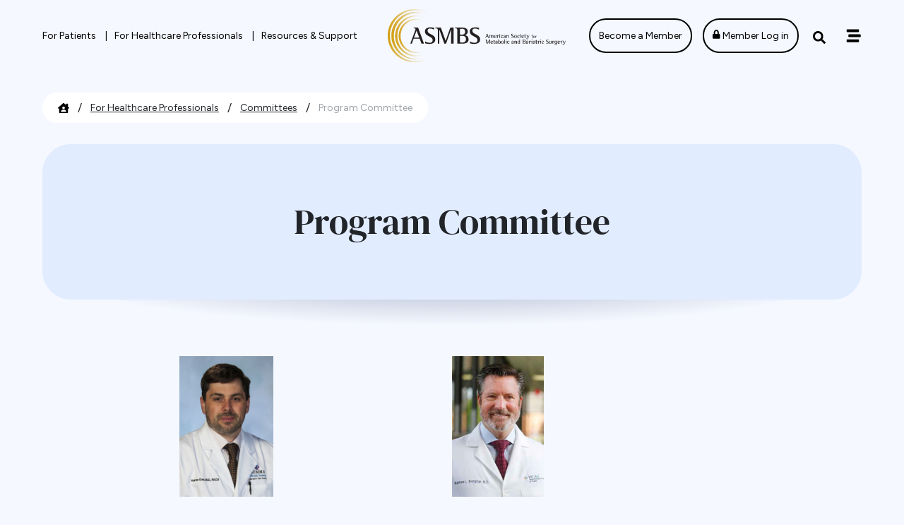

--- FILE ---
content_type: text/html; charset=UTF-8
request_url: https://asmbs.org/committees/program-committee/
body_size: 287979
content:
<!DOCTYPE html>
<html lang="en-US">

<head>

	<meta charset="UTF-8">
<script type="text/javascript">
/* <![CDATA[ */
var gform;gform||(document.addEventListener("gform_main_scripts_loaded",function(){gform.scriptsLoaded=!0}),document.addEventListener("gform/theme/scripts_loaded",function(){gform.themeScriptsLoaded=!0}),window.addEventListener("DOMContentLoaded",function(){gform.domLoaded=!0}),gform={domLoaded:!1,scriptsLoaded:!1,themeScriptsLoaded:!1,isFormEditor:()=>"function"==typeof InitializeEditor,callIfLoaded:function(o){return!(!gform.domLoaded||!gform.scriptsLoaded||!gform.themeScriptsLoaded&&!gform.isFormEditor()||(gform.isFormEditor()&&console.warn("The use of gform.initializeOnLoaded() is deprecated in the form editor context and will be removed in Gravity Forms 3.1."),o(),0))},initializeOnLoaded:function(o){gform.callIfLoaded(o)||(document.addEventListener("gform_main_scripts_loaded",()=>{gform.scriptsLoaded=!0,gform.callIfLoaded(o)}),document.addEventListener("gform/theme/scripts_loaded",()=>{gform.themeScriptsLoaded=!0,gform.callIfLoaded(o)}),window.addEventListener("DOMContentLoaded",()=>{gform.domLoaded=!0,gform.callIfLoaded(o)}))},hooks:{action:{},filter:{}},addAction:function(o,r,e,t){gform.addHook("action",o,r,e,t)},addFilter:function(o,r,e,t){gform.addHook("filter",o,r,e,t)},doAction:function(o){gform.doHook("action",o,arguments)},applyFilters:function(o){return gform.doHook("filter",o,arguments)},removeAction:function(o,r){gform.removeHook("action",o,r)},removeFilter:function(o,r,e){gform.removeHook("filter",o,r,e)},addHook:function(o,r,e,t,n){null==gform.hooks[o][r]&&(gform.hooks[o][r]=[]);var d=gform.hooks[o][r];null==n&&(n=r+"_"+d.length),gform.hooks[o][r].push({tag:n,callable:e,priority:t=null==t?10:t})},doHook:function(r,o,e){var t;if(e=Array.prototype.slice.call(e,1),null!=gform.hooks[r][o]&&((o=gform.hooks[r][o]).sort(function(o,r){return o.priority-r.priority}),o.forEach(function(o){"function"!=typeof(t=o.callable)&&(t=window[t]),"action"==r?t.apply(null,e):e[0]=t.apply(null,e)})),"filter"==r)return e[0]},removeHook:function(o,r,t,n){var e;null!=gform.hooks[o][r]&&(e=(e=gform.hooks[o][r]).filter(function(o,r,e){return!!(null!=n&&n!=o.tag||null!=t&&t!=o.priority)}),gform.hooks[o][r]=e)}});
/* ]]> */
</script>

	<meta name="viewport" content="width=device-width, initial-scale=1">
	<link rel="profile" href="https://gmpg.org/xfn/11">
	<link rel="pingback" href="https://asmbs.org/xmlrpc.php">

	<title>Program Committee - American Society for Metabolic and Bariatric Surgery</title>
	<style>
			</style>
				<link rel="preload" href="https://asmbs.org/wp-content/uploads/2023/06/asmbs_logo.svg" as="image">
		<meta name="robots" content="max-snippet:-1,max-image-preview:large,max-video-preview:-1" />
<link rel="canonical" href="https://asmbs.org/committees/program-committee/" />
<meta name="description" content="Chair: Adrian Dan, MD Co-Chair: Matt Brengman, MD Associate Co- Chair: Omar Ghanem, MD Co-Chair- IH: Kathi Ling BOD Liaison: Rich Peterson, MD Please note that…" />
<meta property="og:type" content="article" />
<meta property="og:locale" content="en_US" />
<meta property="og:site_name" content="American Society for Metabolic and Bariatric Surgery" />
<meta property="og:title" content="Program Committee" />
<meta property="og:description" content="Chair: Adrian Dan, MD Co-Chair: Matt Brengman, MD Associate Co- Chair: Omar Ghanem, MD Co-Chair- IH: Kathi Ling BOD Liaison: Rich Peterson, MD Please note that the Surgeon Subcommittee is not…" />
<meta property="og:url" content="https://asmbs.org/committees/program-committee/" />
<meta property="og:image" content="https://asmbs.org/wp-content/uploads/2024/03/dan-2024-member-at-large.jpg" />
<meta property="article:published_time" content="2014-05-16T18:47:32+00:00" />
<meta property="article:modified_time" content="2025-09-17T15:22:22+00:00" />
<meta name="twitter:card" content="summary_large_image" />
<meta name="twitter:site" content="@asmbs" />
<meta name="twitter:title" content="Program Committee" />
<meta name="twitter:description" content="Chair: Adrian Dan, MD Co-Chair: Matt Brengman, MD Associate Co- Chair: Omar Ghanem, MD Co-Chair- IH: Kathi Ling BOD Liaison: Rich Peterson, MD Please note that the Surgeon Subcommittee is not…" />
<meta name="twitter:image" content="https://asmbs.org/wp-content/uploads/2024/03/dan-2024-member-at-large.jpg" />
<script type="application/ld+json">{"@context":"https://schema.org","@graph":[{"@type":"WebSite","@id":"https://asmbs.org/#/schema/WebSite","url":"https://asmbs.org/","name":"American Society for Metabolic and Bariatric Surgery","inLanguage":"en-US","potentialAction":{"@type":"SearchAction","target":{"@type":"EntryPoint","urlTemplate":"https://asmbs.org/search/{search_term_string}/"},"query-input":"required name=search_term_string"},"publisher":{"@type":"Organization","@id":"https://asmbs.org/#/schema/Organization","name":"American Society for Metabolic and Bariatric Surgery","url":"https://asmbs.org/","logo":{"@type":"ImageObject","url":"https://asmbs.org/wp-content/uploads/2024/01/cropped-asmbs-favicon.png","contentUrl":"https://asmbs.org/wp-content/uploads/2024/01/cropped-asmbs-favicon.png","width":512,"height":512,"contentSize":"52951"}}},{"@type":"WebPage","@id":"https://asmbs.org/committees/program-committee/","url":"https://asmbs.org/committees/program-committee/","name":"Program Committee - American Society for Metabolic and Bariatric Surgery","description":"Chair: Adrian Dan, MD Co-Chair: Matt Brengman, MD Associate Co- Chair: Omar Ghanem, MD Co-Chair- IH: Kathi Ling BOD Liaison: Rich Peterson, MD Please note that…","inLanguage":"en-US","isPartOf":{"@id":"https://asmbs.org/#/schema/WebSite"},"breadcrumb":{"@type":"BreadcrumbList","@id":"https://asmbs.org/#/schema/BreadcrumbList","itemListElement":[{"@type":"ListItem","position":1,"item":"https://asmbs.org/","name":"American Society for Metabolic and Bariatric Surgery"},{"@type":"ListItem","position":2,"item":"https://asmbs.org/committees/","name":"Committees"},{"@type":"ListItem","position":3,"item":"https://asmbs.org/audience/for-healthcare-professionals/","name":"For Healthcare Professionals"},{"@type":"ListItem","position":4,"name":"Program Committee"}]},"potentialAction":{"@type":"ReadAction","target":"https://asmbs.org/committees/program-committee/"},"datePublished":"2014-05-16T18:47:32+00:00","dateModified":"2025-09-17T15:22:22+00:00"}]}</script>
<link rel='dns-prefetch' href='//fast.wistia.net' />
<link rel='dns-prefetch' href='//use.fontawesome.com' />
<link rel="alternate" type="application/rss+xml" title="American Society for Metabolic and Bariatric Surgery &raquo; Feed" href="https://asmbs.org/feed/" />
<link rel="alternate" type="application/rss+xml" title="American Society for Metabolic and Bariatric Surgery &raquo; Comments Feed" href="https://asmbs.org/comments/feed/" />
<link rel="alternate" title="oEmbed (JSON)" type="application/json+oembed" href="https://asmbs.org/wp-json/oembed/1.0/embed?url=https%3A%2F%2Fasmbs.org%2Fcommittees%2Fprogram-committee%2F" />
<link rel="alternate" title="oEmbed (XML)" type="text/xml+oembed" href="https://asmbs.org/wp-json/oembed/1.0/embed?url=https%3A%2F%2Fasmbs.org%2Fcommittees%2Fprogram-committee%2F&#038;format=xml" />
<style id='wp-img-auto-sizes-contain-inline-css' type='text/css'>
img:is([sizes=auto i],[sizes^="auto," i]){contain-intrinsic-size:3000px 1500px}
/*# sourceURL=wp-img-auto-sizes-contain-inline-css */
</style>
<style id='wp-emoji-styles-inline-css' type='text/css'>

	img.wp-smiley, img.emoji {
		display: inline !important;
		border: none !important;
		box-shadow: none !important;
		height: 1em !important;
		width: 1em !important;
		margin: 0 0.07em !important;
		vertical-align: -0.1em !important;
		background: none !important;
		padding: 0 !important;
	}
/*# sourceURL=wp-emoji-styles-inline-css */
</style>
<style id='wp-block-library-inline-css' type='text/css'>
:root{--wp-block-synced-color:#7a00df;--wp-block-synced-color--rgb:122,0,223;--wp-bound-block-color:var(--wp-block-synced-color);--wp-editor-canvas-background:#ddd;--wp-admin-theme-color:#007cba;--wp-admin-theme-color--rgb:0,124,186;--wp-admin-theme-color-darker-10:#006ba1;--wp-admin-theme-color-darker-10--rgb:0,107,160.5;--wp-admin-theme-color-darker-20:#005a87;--wp-admin-theme-color-darker-20--rgb:0,90,135;--wp-admin-border-width-focus:2px}@media (min-resolution:192dpi){:root{--wp-admin-border-width-focus:1.5px}}.wp-element-button{cursor:pointer}:root .has-very-light-gray-background-color{background-color:#eee}:root .has-very-dark-gray-background-color{background-color:#313131}:root .has-very-light-gray-color{color:#eee}:root .has-very-dark-gray-color{color:#313131}:root .has-vivid-green-cyan-to-vivid-cyan-blue-gradient-background{background:linear-gradient(135deg,#00d084,#0693e3)}:root .has-purple-crush-gradient-background{background:linear-gradient(135deg,#34e2e4,#4721fb 50%,#ab1dfe)}:root .has-hazy-dawn-gradient-background{background:linear-gradient(135deg,#faaca8,#dad0ec)}:root .has-subdued-olive-gradient-background{background:linear-gradient(135deg,#fafae1,#67a671)}:root .has-atomic-cream-gradient-background{background:linear-gradient(135deg,#fdd79a,#004a59)}:root .has-nightshade-gradient-background{background:linear-gradient(135deg,#330968,#31cdcf)}:root .has-midnight-gradient-background{background:linear-gradient(135deg,#020381,#2874fc)}:root{--wp--preset--font-size--normal:16px;--wp--preset--font-size--huge:42px}.has-regular-font-size{font-size:1em}.has-larger-font-size{font-size:2.625em}.has-normal-font-size{font-size:var(--wp--preset--font-size--normal)}.has-huge-font-size{font-size:var(--wp--preset--font-size--huge)}.has-text-align-center{text-align:center}.has-text-align-left{text-align:left}.has-text-align-right{text-align:right}.has-fit-text{white-space:nowrap!important}#end-resizable-editor-section{display:none}.aligncenter{clear:both}.items-justified-left{justify-content:flex-start}.items-justified-center{justify-content:center}.items-justified-right{justify-content:flex-end}.items-justified-space-between{justify-content:space-between}.screen-reader-text{border:0;clip-path:inset(50%);height:1px;margin:-1px;overflow:hidden;padding:0;position:absolute;width:1px;word-wrap:normal!important}.screen-reader-text:focus{background-color:#ddd;clip-path:none;color:#444;display:block;font-size:1em;height:auto;left:5px;line-height:normal;padding:15px 23px 14px;text-decoration:none;top:5px;width:auto;z-index:100000}html :where(.has-border-color){border-style:solid}html :where([style*=border-top-color]){border-top-style:solid}html :where([style*=border-right-color]){border-right-style:solid}html :where([style*=border-bottom-color]){border-bottom-style:solid}html :where([style*=border-left-color]){border-left-style:solid}html :where([style*=border-width]){border-style:solid}html :where([style*=border-top-width]){border-top-style:solid}html :where([style*=border-right-width]){border-right-style:solid}html :where([style*=border-bottom-width]){border-bottom-style:solid}html :where([style*=border-left-width]){border-left-style:solid}html :where(img[class*=wp-image-]){height:auto;max-width:100%}:where(figure){margin:0 0 1em}html :where(.is-position-sticky){--wp-admin--admin-bar--position-offset:var(--wp-admin--admin-bar--height,0px)}@media screen and (max-width:600px){html :where(.is-position-sticky){--wp-admin--admin-bar--position-offset:0px}}

/*# sourceURL=wp-block-library-inline-css */
</style><style id='wp-block-gallery-inline-css' type='text/css'>
.blocks-gallery-grid:not(.has-nested-images),.wp-block-gallery:not(.has-nested-images){display:flex;flex-wrap:wrap;list-style-type:none;margin:0;padding:0}.blocks-gallery-grid:not(.has-nested-images) .blocks-gallery-image,.blocks-gallery-grid:not(.has-nested-images) .blocks-gallery-item,.wp-block-gallery:not(.has-nested-images) .blocks-gallery-image,.wp-block-gallery:not(.has-nested-images) .blocks-gallery-item{display:flex;flex-direction:column;flex-grow:1;justify-content:center;margin:0 1em 1em 0;position:relative;width:calc(50% - 1em)}.blocks-gallery-grid:not(.has-nested-images) .blocks-gallery-image:nth-of-type(2n),.blocks-gallery-grid:not(.has-nested-images) .blocks-gallery-item:nth-of-type(2n),.wp-block-gallery:not(.has-nested-images) .blocks-gallery-image:nth-of-type(2n),.wp-block-gallery:not(.has-nested-images) .blocks-gallery-item:nth-of-type(2n){margin-right:0}.blocks-gallery-grid:not(.has-nested-images) .blocks-gallery-image figure,.blocks-gallery-grid:not(.has-nested-images) .blocks-gallery-item figure,.wp-block-gallery:not(.has-nested-images) .blocks-gallery-image figure,.wp-block-gallery:not(.has-nested-images) .blocks-gallery-item figure{align-items:flex-end;display:flex;height:100%;justify-content:flex-start;margin:0}.blocks-gallery-grid:not(.has-nested-images) .blocks-gallery-image img,.blocks-gallery-grid:not(.has-nested-images) .blocks-gallery-item img,.wp-block-gallery:not(.has-nested-images) .blocks-gallery-image img,.wp-block-gallery:not(.has-nested-images) .blocks-gallery-item img{display:block;height:auto;max-width:100%;width:auto}.blocks-gallery-grid:not(.has-nested-images) .blocks-gallery-image figcaption,.blocks-gallery-grid:not(.has-nested-images) .blocks-gallery-item figcaption,.wp-block-gallery:not(.has-nested-images) .blocks-gallery-image figcaption,.wp-block-gallery:not(.has-nested-images) .blocks-gallery-item figcaption{background:linear-gradient(0deg,#000000b3,#0000004d 70%,#0000);bottom:0;box-sizing:border-box;color:#fff;font-size:.8em;margin:0;max-height:100%;overflow:auto;padding:3em .77em .7em;position:absolute;text-align:center;width:100%;z-index:2}.blocks-gallery-grid:not(.has-nested-images) .blocks-gallery-image figcaption img,.blocks-gallery-grid:not(.has-nested-images) .blocks-gallery-item figcaption img,.wp-block-gallery:not(.has-nested-images) .blocks-gallery-image figcaption img,.wp-block-gallery:not(.has-nested-images) .blocks-gallery-item figcaption img{display:inline}.blocks-gallery-grid:not(.has-nested-images) figcaption,.wp-block-gallery:not(.has-nested-images) figcaption{flex-grow:1}.blocks-gallery-grid:not(.has-nested-images).is-cropped .blocks-gallery-image a,.blocks-gallery-grid:not(.has-nested-images).is-cropped .blocks-gallery-image img,.blocks-gallery-grid:not(.has-nested-images).is-cropped .blocks-gallery-item a,.blocks-gallery-grid:not(.has-nested-images).is-cropped .blocks-gallery-item img,.wp-block-gallery:not(.has-nested-images).is-cropped .blocks-gallery-image a,.wp-block-gallery:not(.has-nested-images).is-cropped .blocks-gallery-image img,.wp-block-gallery:not(.has-nested-images).is-cropped .blocks-gallery-item a,.wp-block-gallery:not(.has-nested-images).is-cropped .blocks-gallery-item img{flex:1;height:100%;object-fit:cover;width:100%}.blocks-gallery-grid:not(.has-nested-images).columns-1 .blocks-gallery-image,.blocks-gallery-grid:not(.has-nested-images).columns-1 .blocks-gallery-item,.wp-block-gallery:not(.has-nested-images).columns-1 .blocks-gallery-image,.wp-block-gallery:not(.has-nested-images).columns-1 .blocks-gallery-item{margin-right:0;width:100%}@media (min-width:600px){.blocks-gallery-grid:not(.has-nested-images).columns-3 .blocks-gallery-image,.blocks-gallery-grid:not(.has-nested-images).columns-3 .blocks-gallery-item,.wp-block-gallery:not(.has-nested-images).columns-3 .blocks-gallery-image,.wp-block-gallery:not(.has-nested-images).columns-3 .blocks-gallery-item{margin-right:1em;width:calc(33.33333% - .66667em)}.blocks-gallery-grid:not(.has-nested-images).columns-4 .blocks-gallery-image,.blocks-gallery-grid:not(.has-nested-images).columns-4 .blocks-gallery-item,.wp-block-gallery:not(.has-nested-images).columns-4 .blocks-gallery-image,.wp-block-gallery:not(.has-nested-images).columns-4 .blocks-gallery-item{margin-right:1em;width:calc(25% - .75em)}.blocks-gallery-grid:not(.has-nested-images).columns-5 .blocks-gallery-image,.blocks-gallery-grid:not(.has-nested-images).columns-5 .blocks-gallery-item,.wp-block-gallery:not(.has-nested-images).columns-5 .blocks-gallery-image,.wp-block-gallery:not(.has-nested-images).columns-5 .blocks-gallery-item{margin-right:1em;width:calc(20% - .8em)}.blocks-gallery-grid:not(.has-nested-images).columns-6 .blocks-gallery-image,.blocks-gallery-grid:not(.has-nested-images).columns-6 .blocks-gallery-item,.wp-block-gallery:not(.has-nested-images).columns-6 .blocks-gallery-image,.wp-block-gallery:not(.has-nested-images).columns-6 .blocks-gallery-item{margin-right:1em;width:calc(16.66667% - .83333em)}.blocks-gallery-grid:not(.has-nested-images).columns-7 .blocks-gallery-image,.blocks-gallery-grid:not(.has-nested-images).columns-7 .blocks-gallery-item,.wp-block-gallery:not(.has-nested-images).columns-7 .blocks-gallery-image,.wp-block-gallery:not(.has-nested-images).columns-7 .blocks-gallery-item{margin-right:1em;width:calc(14.28571% - .85714em)}.blocks-gallery-grid:not(.has-nested-images).columns-8 .blocks-gallery-image,.blocks-gallery-grid:not(.has-nested-images).columns-8 .blocks-gallery-item,.wp-block-gallery:not(.has-nested-images).columns-8 .blocks-gallery-image,.wp-block-gallery:not(.has-nested-images).columns-8 .blocks-gallery-item{margin-right:1em;width:calc(12.5% - .875em)}.blocks-gallery-grid:not(.has-nested-images).columns-1 .blocks-gallery-image:nth-of-type(1n),.blocks-gallery-grid:not(.has-nested-images).columns-1 .blocks-gallery-item:nth-of-type(1n),.blocks-gallery-grid:not(.has-nested-images).columns-2 .blocks-gallery-image:nth-of-type(2n),.blocks-gallery-grid:not(.has-nested-images).columns-2 .blocks-gallery-item:nth-of-type(2n),.blocks-gallery-grid:not(.has-nested-images).columns-3 .blocks-gallery-image:nth-of-type(3n),.blocks-gallery-grid:not(.has-nested-images).columns-3 .blocks-gallery-item:nth-of-type(3n),.blocks-gallery-grid:not(.has-nested-images).columns-4 .blocks-gallery-image:nth-of-type(4n),.blocks-gallery-grid:not(.has-nested-images).columns-4 .blocks-gallery-item:nth-of-type(4n),.blocks-gallery-grid:not(.has-nested-images).columns-5 .blocks-gallery-image:nth-of-type(5n),.blocks-gallery-grid:not(.has-nested-images).columns-5 .blocks-gallery-item:nth-of-type(5n),.blocks-gallery-grid:not(.has-nested-images).columns-6 .blocks-gallery-image:nth-of-type(6n),.blocks-gallery-grid:not(.has-nested-images).columns-6 .blocks-gallery-item:nth-of-type(6n),.blocks-gallery-grid:not(.has-nested-images).columns-7 .blocks-gallery-image:nth-of-type(7n),.blocks-gallery-grid:not(.has-nested-images).columns-7 .blocks-gallery-item:nth-of-type(7n),.blocks-gallery-grid:not(.has-nested-images).columns-8 .blocks-gallery-image:nth-of-type(8n),.blocks-gallery-grid:not(.has-nested-images).columns-8 .blocks-gallery-item:nth-of-type(8n),.wp-block-gallery:not(.has-nested-images).columns-1 .blocks-gallery-image:nth-of-type(1n),.wp-block-gallery:not(.has-nested-images).columns-1 .blocks-gallery-item:nth-of-type(1n),.wp-block-gallery:not(.has-nested-images).columns-2 .blocks-gallery-image:nth-of-type(2n),.wp-block-gallery:not(.has-nested-images).columns-2 .blocks-gallery-item:nth-of-type(2n),.wp-block-gallery:not(.has-nested-images).columns-3 .blocks-gallery-image:nth-of-type(3n),.wp-block-gallery:not(.has-nested-images).columns-3 .blocks-gallery-item:nth-of-type(3n),.wp-block-gallery:not(.has-nested-images).columns-4 .blocks-gallery-image:nth-of-type(4n),.wp-block-gallery:not(.has-nested-images).columns-4 .blocks-gallery-item:nth-of-type(4n),.wp-block-gallery:not(.has-nested-images).columns-5 .blocks-gallery-image:nth-of-type(5n),.wp-block-gallery:not(.has-nested-images).columns-5 .blocks-gallery-item:nth-of-type(5n),.wp-block-gallery:not(.has-nested-images).columns-6 .blocks-gallery-image:nth-of-type(6n),.wp-block-gallery:not(.has-nested-images).columns-6 .blocks-gallery-item:nth-of-type(6n),.wp-block-gallery:not(.has-nested-images).columns-7 .blocks-gallery-image:nth-of-type(7n),.wp-block-gallery:not(.has-nested-images).columns-7 .blocks-gallery-item:nth-of-type(7n),.wp-block-gallery:not(.has-nested-images).columns-8 .blocks-gallery-image:nth-of-type(8n),.wp-block-gallery:not(.has-nested-images).columns-8 .blocks-gallery-item:nth-of-type(8n){margin-right:0}}.blocks-gallery-grid:not(.has-nested-images) .blocks-gallery-image:last-child,.blocks-gallery-grid:not(.has-nested-images) .blocks-gallery-item:last-child,.wp-block-gallery:not(.has-nested-images) .blocks-gallery-image:last-child,.wp-block-gallery:not(.has-nested-images) .blocks-gallery-item:last-child{margin-right:0}.blocks-gallery-grid:not(.has-nested-images).alignleft,.blocks-gallery-grid:not(.has-nested-images).alignright,.wp-block-gallery:not(.has-nested-images).alignleft,.wp-block-gallery:not(.has-nested-images).alignright{max-width:420px;width:100%}.blocks-gallery-grid:not(.has-nested-images).aligncenter .blocks-gallery-item figure,.wp-block-gallery:not(.has-nested-images).aligncenter .blocks-gallery-item figure{justify-content:center}.wp-block-gallery:not(.is-cropped) .blocks-gallery-item{align-self:flex-start}figure.wp-block-gallery.has-nested-images{align-items:normal}.wp-block-gallery.has-nested-images figure.wp-block-image:not(#individual-image){margin:0;width:calc(50% - var(--wp--style--unstable-gallery-gap, 16px)/2)}.wp-block-gallery.has-nested-images figure.wp-block-image{box-sizing:border-box;display:flex;flex-direction:column;flex-grow:1;justify-content:center;max-width:100%;position:relative}.wp-block-gallery.has-nested-images figure.wp-block-image>a,.wp-block-gallery.has-nested-images figure.wp-block-image>div{flex-direction:column;flex-grow:1;margin:0}.wp-block-gallery.has-nested-images figure.wp-block-image img{display:block;height:auto;max-width:100%!important;width:auto}.wp-block-gallery.has-nested-images figure.wp-block-image figcaption,.wp-block-gallery.has-nested-images figure.wp-block-image:has(figcaption):before{bottom:0;left:0;max-height:100%;position:absolute;right:0}.wp-block-gallery.has-nested-images figure.wp-block-image:has(figcaption):before{backdrop-filter:blur(3px);content:"";height:100%;-webkit-mask-image:linear-gradient(0deg,#000 20%,#0000);mask-image:linear-gradient(0deg,#000 20%,#0000);max-height:40%;pointer-events:none}.wp-block-gallery.has-nested-images figure.wp-block-image figcaption{box-sizing:border-box;color:#fff;font-size:13px;margin:0;overflow:auto;padding:1em;text-align:center;text-shadow:0 0 1.5px #000}.wp-block-gallery.has-nested-images figure.wp-block-image figcaption::-webkit-scrollbar{height:12px;width:12px}.wp-block-gallery.has-nested-images figure.wp-block-image figcaption::-webkit-scrollbar-track{background-color:initial}.wp-block-gallery.has-nested-images figure.wp-block-image figcaption::-webkit-scrollbar-thumb{background-clip:padding-box;background-color:initial;border:3px solid #0000;border-radius:8px}.wp-block-gallery.has-nested-images figure.wp-block-image figcaption:focus-within::-webkit-scrollbar-thumb,.wp-block-gallery.has-nested-images figure.wp-block-image figcaption:focus::-webkit-scrollbar-thumb,.wp-block-gallery.has-nested-images figure.wp-block-image figcaption:hover::-webkit-scrollbar-thumb{background-color:#fffc}.wp-block-gallery.has-nested-images figure.wp-block-image figcaption{scrollbar-color:#0000 #0000;scrollbar-gutter:stable both-edges;scrollbar-width:thin}.wp-block-gallery.has-nested-images figure.wp-block-image figcaption:focus,.wp-block-gallery.has-nested-images figure.wp-block-image figcaption:focus-within,.wp-block-gallery.has-nested-images figure.wp-block-image figcaption:hover{scrollbar-color:#fffc #0000}.wp-block-gallery.has-nested-images figure.wp-block-image figcaption{will-change:transform}@media (hover:none){.wp-block-gallery.has-nested-images figure.wp-block-image figcaption{scrollbar-color:#fffc #0000}}.wp-block-gallery.has-nested-images figure.wp-block-image figcaption{background:linear-gradient(0deg,#0006,#0000)}.wp-block-gallery.has-nested-images figure.wp-block-image figcaption img{display:inline}.wp-block-gallery.has-nested-images figure.wp-block-image figcaption a{color:inherit}.wp-block-gallery.has-nested-images figure.wp-block-image.has-custom-border img{box-sizing:border-box}.wp-block-gallery.has-nested-images figure.wp-block-image.has-custom-border>a,.wp-block-gallery.has-nested-images figure.wp-block-image.has-custom-border>div,.wp-block-gallery.has-nested-images figure.wp-block-image.is-style-rounded>a,.wp-block-gallery.has-nested-images figure.wp-block-image.is-style-rounded>div{flex:1 1 auto}.wp-block-gallery.has-nested-images figure.wp-block-image.has-custom-border figcaption,.wp-block-gallery.has-nested-images figure.wp-block-image.is-style-rounded figcaption{background:none;color:inherit;flex:initial;margin:0;padding:10px 10px 9px;position:relative;text-shadow:none}.wp-block-gallery.has-nested-images figure.wp-block-image.has-custom-border:before,.wp-block-gallery.has-nested-images figure.wp-block-image.is-style-rounded:before{content:none}.wp-block-gallery.has-nested-images figcaption{flex-basis:100%;flex-grow:1;text-align:center}.wp-block-gallery.has-nested-images:not(.is-cropped) figure.wp-block-image:not(#individual-image){margin-bottom:auto;margin-top:0}.wp-block-gallery.has-nested-images.is-cropped figure.wp-block-image:not(#individual-image){align-self:inherit}.wp-block-gallery.has-nested-images.is-cropped figure.wp-block-image:not(#individual-image)>a,.wp-block-gallery.has-nested-images.is-cropped figure.wp-block-image:not(#individual-image)>div:not(.components-drop-zone){display:flex}.wp-block-gallery.has-nested-images.is-cropped figure.wp-block-image:not(#individual-image) a,.wp-block-gallery.has-nested-images.is-cropped figure.wp-block-image:not(#individual-image) img{flex:1 0 0%;height:100%;object-fit:cover;width:100%}.wp-block-gallery.has-nested-images.columns-1 figure.wp-block-image:not(#individual-image){width:100%}@media (min-width:600px){.wp-block-gallery.has-nested-images.columns-3 figure.wp-block-image:not(#individual-image){width:calc(33.33333% - var(--wp--style--unstable-gallery-gap, 16px)*.66667)}.wp-block-gallery.has-nested-images.columns-4 figure.wp-block-image:not(#individual-image){width:calc(25% - var(--wp--style--unstable-gallery-gap, 16px)*.75)}.wp-block-gallery.has-nested-images.columns-5 figure.wp-block-image:not(#individual-image){width:calc(20% - var(--wp--style--unstable-gallery-gap, 16px)*.8)}.wp-block-gallery.has-nested-images.columns-6 figure.wp-block-image:not(#individual-image){width:calc(16.66667% - var(--wp--style--unstable-gallery-gap, 16px)*.83333)}.wp-block-gallery.has-nested-images.columns-7 figure.wp-block-image:not(#individual-image){width:calc(14.28571% - var(--wp--style--unstable-gallery-gap, 16px)*.85714)}.wp-block-gallery.has-nested-images.columns-8 figure.wp-block-image:not(#individual-image){width:calc(12.5% - var(--wp--style--unstable-gallery-gap, 16px)*.875)}.wp-block-gallery.has-nested-images.columns-default figure.wp-block-image:not(#individual-image){width:calc(33.33% - var(--wp--style--unstable-gallery-gap, 16px)*.66667)}.wp-block-gallery.has-nested-images.columns-default figure.wp-block-image:not(#individual-image):first-child:nth-last-child(2),.wp-block-gallery.has-nested-images.columns-default figure.wp-block-image:not(#individual-image):first-child:nth-last-child(2)~figure.wp-block-image:not(#individual-image){width:calc(50% - var(--wp--style--unstable-gallery-gap, 16px)*.5)}.wp-block-gallery.has-nested-images.columns-default figure.wp-block-image:not(#individual-image):first-child:last-child{width:100%}}.wp-block-gallery.has-nested-images.alignleft,.wp-block-gallery.has-nested-images.alignright{max-width:420px;width:100%}.wp-block-gallery.has-nested-images.aligncenter{justify-content:center}
/*# sourceURL=https://asmbs.org/wp-includes/blocks/gallery/style.min.css */
</style>
<style id='wp-block-image-inline-css' type='text/css'>
.wp-block-image>a,.wp-block-image>figure>a{display:inline-block}.wp-block-image img{box-sizing:border-box;height:auto;max-width:100%;vertical-align:bottom}@media not (prefers-reduced-motion){.wp-block-image img.hide{visibility:hidden}.wp-block-image img.show{animation:show-content-image .4s}}.wp-block-image[style*=border-radius] img,.wp-block-image[style*=border-radius]>a{border-radius:inherit}.wp-block-image.has-custom-border img{box-sizing:border-box}.wp-block-image.aligncenter{text-align:center}.wp-block-image.alignfull>a,.wp-block-image.alignwide>a{width:100%}.wp-block-image.alignfull img,.wp-block-image.alignwide img{height:auto;width:100%}.wp-block-image .aligncenter,.wp-block-image .alignleft,.wp-block-image .alignright,.wp-block-image.aligncenter,.wp-block-image.alignleft,.wp-block-image.alignright{display:table}.wp-block-image .aligncenter>figcaption,.wp-block-image .alignleft>figcaption,.wp-block-image .alignright>figcaption,.wp-block-image.aligncenter>figcaption,.wp-block-image.alignleft>figcaption,.wp-block-image.alignright>figcaption{caption-side:bottom;display:table-caption}.wp-block-image .alignleft{float:left;margin:.5em 1em .5em 0}.wp-block-image .alignright{float:right;margin:.5em 0 .5em 1em}.wp-block-image .aligncenter{margin-left:auto;margin-right:auto}.wp-block-image :where(figcaption){margin-bottom:1em;margin-top:.5em}.wp-block-image.is-style-circle-mask img{border-radius:9999px}@supports ((-webkit-mask-image:none) or (mask-image:none)) or (-webkit-mask-image:none){.wp-block-image.is-style-circle-mask img{border-radius:0;-webkit-mask-image:url('data:image/svg+xml;utf8,<svg viewBox="0 0 100 100" xmlns="http://www.w3.org/2000/svg"><circle cx="50" cy="50" r="50"/></svg>');mask-image:url('data:image/svg+xml;utf8,<svg viewBox="0 0 100 100" xmlns="http://www.w3.org/2000/svg"><circle cx="50" cy="50" r="50"/></svg>');mask-mode:alpha;-webkit-mask-position:center;mask-position:center;-webkit-mask-repeat:no-repeat;mask-repeat:no-repeat;-webkit-mask-size:contain;mask-size:contain}}:root :where(.wp-block-image.is-style-rounded img,.wp-block-image .is-style-rounded img){border-radius:9999px}.wp-block-image figure{margin:0}.wp-lightbox-container{display:flex;flex-direction:column;position:relative}.wp-lightbox-container img{cursor:zoom-in}.wp-lightbox-container img:hover+button{opacity:1}.wp-lightbox-container button{align-items:center;backdrop-filter:blur(16px) saturate(180%);background-color:#5a5a5a40;border:none;border-radius:4px;cursor:zoom-in;display:flex;height:20px;justify-content:center;opacity:0;padding:0;position:absolute;right:16px;text-align:center;top:16px;width:20px;z-index:100}@media not (prefers-reduced-motion){.wp-lightbox-container button{transition:opacity .2s ease}}.wp-lightbox-container button:focus-visible{outline:3px auto #5a5a5a40;outline:3px auto -webkit-focus-ring-color;outline-offset:3px}.wp-lightbox-container button:hover{cursor:pointer;opacity:1}.wp-lightbox-container button:focus{opacity:1}.wp-lightbox-container button:focus,.wp-lightbox-container button:hover,.wp-lightbox-container button:not(:hover):not(:active):not(.has-background){background-color:#5a5a5a40;border:none}.wp-lightbox-overlay{box-sizing:border-box;cursor:zoom-out;height:100vh;left:0;overflow:hidden;position:fixed;top:0;visibility:hidden;width:100%;z-index:100000}.wp-lightbox-overlay .close-button{align-items:center;cursor:pointer;display:flex;justify-content:center;min-height:40px;min-width:40px;padding:0;position:absolute;right:calc(env(safe-area-inset-right) + 16px);top:calc(env(safe-area-inset-top) + 16px);z-index:5000000}.wp-lightbox-overlay .close-button:focus,.wp-lightbox-overlay .close-button:hover,.wp-lightbox-overlay .close-button:not(:hover):not(:active):not(.has-background){background:none;border:none}.wp-lightbox-overlay .lightbox-image-container{height:var(--wp--lightbox-container-height);left:50%;overflow:hidden;position:absolute;top:50%;transform:translate(-50%,-50%);transform-origin:top left;width:var(--wp--lightbox-container-width);z-index:9999999999}.wp-lightbox-overlay .wp-block-image{align-items:center;box-sizing:border-box;display:flex;height:100%;justify-content:center;margin:0;position:relative;transform-origin:0 0;width:100%;z-index:3000000}.wp-lightbox-overlay .wp-block-image img{height:var(--wp--lightbox-image-height);min-height:var(--wp--lightbox-image-height);min-width:var(--wp--lightbox-image-width);width:var(--wp--lightbox-image-width)}.wp-lightbox-overlay .wp-block-image figcaption{display:none}.wp-lightbox-overlay button{background:none;border:none}.wp-lightbox-overlay .scrim{background-color:#fff;height:100%;opacity:.9;position:absolute;width:100%;z-index:2000000}.wp-lightbox-overlay.active{visibility:visible}@media not (prefers-reduced-motion){.wp-lightbox-overlay.active{animation:turn-on-visibility .25s both}.wp-lightbox-overlay.active img{animation:turn-on-visibility .35s both}.wp-lightbox-overlay.show-closing-animation:not(.active){animation:turn-off-visibility .35s both}.wp-lightbox-overlay.show-closing-animation:not(.active) img{animation:turn-off-visibility .25s both}.wp-lightbox-overlay.zoom.active{animation:none;opacity:1;visibility:visible}.wp-lightbox-overlay.zoom.active .lightbox-image-container{animation:lightbox-zoom-in .4s}.wp-lightbox-overlay.zoom.active .lightbox-image-container img{animation:none}.wp-lightbox-overlay.zoom.active .scrim{animation:turn-on-visibility .4s forwards}.wp-lightbox-overlay.zoom.show-closing-animation:not(.active){animation:none}.wp-lightbox-overlay.zoom.show-closing-animation:not(.active) .lightbox-image-container{animation:lightbox-zoom-out .4s}.wp-lightbox-overlay.zoom.show-closing-animation:not(.active) .lightbox-image-container img{animation:none}.wp-lightbox-overlay.zoom.show-closing-animation:not(.active) .scrim{animation:turn-off-visibility .4s forwards}}@keyframes show-content-image{0%{visibility:hidden}99%{visibility:hidden}to{visibility:visible}}@keyframes turn-on-visibility{0%{opacity:0}to{opacity:1}}@keyframes turn-off-visibility{0%{opacity:1;visibility:visible}99%{opacity:0;visibility:visible}to{opacity:0;visibility:hidden}}@keyframes lightbox-zoom-in{0%{transform:translate(calc((-100vw + var(--wp--lightbox-scrollbar-width))/2 + var(--wp--lightbox-initial-left-position)),calc(-50vh + var(--wp--lightbox-initial-top-position))) scale(var(--wp--lightbox-scale))}to{transform:translate(-50%,-50%) scale(1)}}@keyframes lightbox-zoom-out{0%{transform:translate(-50%,-50%) scale(1);visibility:visible}99%{visibility:visible}to{transform:translate(calc((-100vw + var(--wp--lightbox-scrollbar-width))/2 + var(--wp--lightbox-initial-left-position)),calc(-50vh + var(--wp--lightbox-initial-top-position))) scale(var(--wp--lightbox-scale));visibility:hidden}}
/*# sourceURL=https://asmbs.org/wp-includes/blocks/image/style.min.css */
</style>
<style id='wp-block-columns-inline-css' type='text/css'>
.wp-block-columns{box-sizing:border-box;display:flex;flex-wrap:wrap!important}@media (min-width:782px){.wp-block-columns{flex-wrap:nowrap!important}}.wp-block-columns{align-items:normal!important}.wp-block-columns.are-vertically-aligned-top{align-items:flex-start}.wp-block-columns.are-vertically-aligned-center{align-items:center}.wp-block-columns.are-vertically-aligned-bottom{align-items:flex-end}@media (max-width:781px){.wp-block-columns:not(.is-not-stacked-on-mobile)>.wp-block-column{flex-basis:100%!important}}@media (min-width:782px){.wp-block-columns:not(.is-not-stacked-on-mobile)>.wp-block-column{flex-basis:0;flex-grow:1}.wp-block-columns:not(.is-not-stacked-on-mobile)>.wp-block-column[style*=flex-basis]{flex-grow:0}}.wp-block-columns.is-not-stacked-on-mobile{flex-wrap:nowrap!important}.wp-block-columns.is-not-stacked-on-mobile>.wp-block-column{flex-basis:0;flex-grow:1}.wp-block-columns.is-not-stacked-on-mobile>.wp-block-column[style*=flex-basis]{flex-grow:0}:where(.wp-block-columns){margin-bottom:1.75em}:where(.wp-block-columns.has-background){padding:1.25em 2.375em}.wp-block-column{flex-grow:1;min-width:0;overflow-wrap:break-word;word-break:break-word}.wp-block-column.is-vertically-aligned-top{align-self:flex-start}.wp-block-column.is-vertically-aligned-center{align-self:center}.wp-block-column.is-vertically-aligned-bottom{align-self:flex-end}.wp-block-column.is-vertically-aligned-stretch{align-self:stretch}.wp-block-column.is-vertically-aligned-bottom,.wp-block-column.is-vertically-aligned-center,.wp-block-column.is-vertically-aligned-top{width:100%}
/*# sourceURL=https://asmbs.org/wp-includes/blocks/columns/style.min.css */
</style>
<style id='global-styles-inline-css' type='text/css'>
:root{--wp--preset--aspect-ratio--square: 1;--wp--preset--aspect-ratio--4-3: 4/3;--wp--preset--aspect-ratio--3-4: 3/4;--wp--preset--aspect-ratio--3-2: 3/2;--wp--preset--aspect-ratio--2-3: 2/3;--wp--preset--aspect-ratio--16-9: 16/9;--wp--preset--aspect-ratio--9-16: 9/16;--wp--preset--color--black: #000000;--wp--preset--color--cyan-bluish-gray: #abb8c3;--wp--preset--color--white: #ffffff;--wp--preset--color--pale-pink: #f78da7;--wp--preset--color--vivid-red: #cf2e2e;--wp--preset--color--luminous-vivid-orange: #ff6900;--wp--preset--color--luminous-vivid-amber: #fcb900;--wp--preset--color--light-green-cyan: #7bdcb5;--wp--preset--color--vivid-green-cyan: #00d084;--wp--preset--color--pale-cyan-blue: #8ed1fc;--wp--preset--color--vivid-cyan-blue: #0693e3;--wp--preset--color--vivid-purple: #9b51e0;--wp--preset--color--blue-extra-dark: #0C2859;--wp--preset--color--blue-dark: #123E8D;--wp--preset--color--blue: #005BFF;--wp--preset--color--cyan: #2799BD;--wp--preset--color--teal: #5AC1E2;--wp--preset--color--blue-light: #E2ECFF;--wp--preset--color--blue-light-two: #D7E3F9;--wp--preset--color--gold-dark: #916E05;--wp--preset--color--gold: #BD9A27;--wp--preset--color--grey-light: #E5E5E5;--wp--preset--color--grey-extra-light: #F5F5F5;--wp--preset--color--grey-super-light: #F7F7F7;--wp--preset--color--error: #AF2A30;--wp--preset--gradient--vivid-cyan-blue-to-vivid-purple: linear-gradient(135deg,rgb(6,147,227) 0%,rgb(155,81,224) 100%);--wp--preset--gradient--light-green-cyan-to-vivid-green-cyan: linear-gradient(135deg,rgb(122,220,180) 0%,rgb(0,208,130) 100%);--wp--preset--gradient--luminous-vivid-amber-to-luminous-vivid-orange: linear-gradient(135deg,rgb(252,185,0) 0%,rgb(255,105,0) 100%);--wp--preset--gradient--luminous-vivid-orange-to-vivid-red: linear-gradient(135deg,rgb(255,105,0) 0%,rgb(207,46,46) 100%);--wp--preset--gradient--very-light-gray-to-cyan-bluish-gray: linear-gradient(135deg,rgb(238,238,238) 0%,rgb(169,184,195) 100%);--wp--preset--gradient--cool-to-warm-spectrum: linear-gradient(135deg,rgb(74,234,220) 0%,rgb(151,120,209) 20%,rgb(207,42,186) 40%,rgb(238,44,130) 60%,rgb(251,105,98) 80%,rgb(254,248,76) 100%);--wp--preset--gradient--blush-light-purple: linear-gradient(135deg,rgb(255,206,236) 0%,rgb(152,150,240) 100%);--wp--preset--gradient--blush-bordeaux: linear-gradient(135deg,rgb(254,205,165) 0%,rgb(254,45,45) 50%,rgb(107,0,62) 100%);--wp--preset--gradient--luminous-dusk: linear-gradient(135deg,rgb(255,203,112) 0%,rgb(199,81,192) 50%,rgb(65,88,208) 100%);--wp--preset--gradient--pale-ocean: linear-gradient(135deg,rgb(255,245,203) 0%,rgb(182,227,212) 50%,rgb(51,167,181) 100%);--wp--preset--gradient--electric-grass: linear-gradient(135deg,rgb(202,248,128) 0%,rgb(113,206,126) 100%);--wp--preset--gradient--midnight: linear-gradient(135deg,rgb(2,3,129) 0%,rgb(40,116,252) 100%);--wp--preset--gradient--gradient-blue: linear-gradient(180deg, var(--wp--preset--color--blue-dark), #0A2C69);--wp--preset--font-size--small: 13px;--wp--preset--font-size--medium: 20px;--wp--preset--font-size--large: 36px;--wp--preset--font-size--x-large: 42px;--wp--preset--font-size--base: 1rem;--wp--preset--font-size--paragraph: 1.25rem;--wp--preset--font-size--size-h-1: 3.125rem;--wp--preset--font-size--size-h-2: 2.5rem;--wp--preset--font-size--size-h-3: 2.125rem;--wp--preset--font-size--size-h-4: 1.875rem;--wp--preset--font-size--size-h-5: 1.5rem;--wp--preset--font-size--size-h-6: 1.125rem;--wp--preset--font-family--serif: "DM Serif Display", Baskerville, "Times New Roman", serif;--wp--preset--font-family--sans-serif: "Figtree", "Helvetica", sans-serif;--wp--preset--spacing--20: 0.44rem;--wp--preset--spacing--30: 0.67rem;--wp--preset--spacing--40: 1rem;--wp--preset--spacing--50: 1.5rem;--wp--preset--spacing--60: 2.25rem;--wp--preset--spacing--70: 3.38rem;--wp--preset--spacing--80: 5.06rem;--wp--preset--spacing--1: .3125rem;--wp--preset--spacing--2: .625rem;--wp--preset--spacing--3: .9375rem;--wp--preset--spacing--4: 1.25rem;--wp--preset--spacing--5: 2.5rem;--wp--preset--spacing--6: 5rem;--wp--preset--spacing--7: 7.5rem;--wp--preset--shadow--natural: 6px 6px 9px rgba(0, 0, 0, 0.2);--wp--preset--shadow--deep: 12px 12px 50px rgba(0, 0, 0, 0.4);--wp--preset--shadow--sharp: 6px 6px 0px rgba(0, 0, 0, 0.2);--wp--preset--shadow--outlined: 6px 6px 0px -3px rgb(255, 255, 255), 6px 6px rgb(0, 0, 0);--wp--preset--shadow--crisp: 6px 6px 0px rgb(0, 0, 0);}:root { --wp--style--global--content-size: 1200px;--wp--style--global--wide-size: 1200px; }:where(body) { margin: 0; }.wp-site-blocks > .alignleft { float: left; margin-right: 2em; }.wp-site-blocks > .alignright { float: right; margin-left: 2em; }.wp-site-blocks > .aligncenter { justify-content: center; margin-left: auto; margin-right: auto; }:where(.is-layout-flex){gap: 0.5em;}:where(.is-layout-grid){gap: 0.5em;}.is-layout-flow > .alignleft{float: left;margin-inline-start: 0;margin-inline-end: 2em;}.is-layout-flow > .alignright{float: right;margin-inline-start: 2em;margin-inline-end: 0;}.is-layout-flow > .aligncenter{margin-left: auto !important;margin-right: auto !important;}.is-layout-constrained > .alignleft{float: left;margin-inline-start: 0;margin-inline-end: 2em;}.is-layout-constrained > .alignright{float: right;margin-inline-start: 2em;margin-inline-end: 0;}.is-layout-constrained > .aligncenter{margin-left: auto !important;margin-right: auto !important;}.is-layout-constrained > :where(:not(.alignleft):not(.alignright):not(.alignfull)){max-width: var(--wp--style--global--content-size);margin-left: auto !important;margin-right: auto !important;}.is-layout-constrained > .alignwide{max-width: var(--wp--style--global--wide-size);}body .is-layout-flex{display: flex;}.is-layout-flex{flex-wrap: wrap;align-items: center;}.is-layout-flex > :is(*, div){margin: 0;}body .is-layout-grid{display: grid;}.is-layout-grid > :is(*, div){margin: 0;}body{padding-top: 0px;padding-right: 0px;padding-bottom: 0px;padding-left: 0px;}a:where(:not(.wp-element-button)){text-decoration: underline;}:root :where(.wp-element-button, .wp-block-button__link){background-color: #32373c;border-width: 0;color: #fff;font-family: inherit;font-size: inherit;font-style: inherit;font-weight: inherit;letter-spacing: inherit;line-height: inherit;padding-top: calc(0.667em + 2px);padding-right: calc(1.333em + 2px);padding-bottom: calc(0.667em + 2px);padding-left: calc(1.333em + 2px);text-decoration: none;text-transform: inherit;}.has-black-color{color: var(--wp--preset--color--black) !important;}.has-cyan-bluish-gray-color{color: var(--wp--preset--color--cyan-bluish-gray) !important;}.has-white-color{color: var(--wp--preset--color--white) !important;}.has-pale-pink-color{color: var(--wp--preset--color--pale-pink) !important;}.has-vivid-red-color{color: var(--wp--preset--color--vivid-red) !important;}.has-luminous-vivid-orange-color{color: var(--wp--preset--color--luminous-vivid-orange) !important;}.has-luminous-vivid-amber-color{color: var(--wp--preset--color--luminous-vivid-amber) !important;}.has-light-green-cyan-color{color: var(--wp--preset--color--light-green-cyan) !important;}.has-vivid-green-cyan-color{color: var(--wp--preset--color--vivid-green-cyan) !important;}.has-pale-cyan-blue-color{color: var(--wp--preset--color--pale-cyan-blue) !important;}.has-vivid-cyan-blue-color{color: var(--wp--preset--color--vivid-cyan-blue) !important;}.has-vivid-purple-color{color: var(--wp--preset--color--vivid-purple) !important;}.has-blue-extra-dark-color{color: var(--wp--preset--color--blue-extra-dark) !important;}.has-blue-dark-color{color: var(--wp--preset--color--blue-dark) !important;}.has-blue-color{color: var(--wp--preset--color--blue) !important;}.has-cyan-color{color: var(--wp--preset--color--cyan) !important;}.has-teal-color{color: var(--wp--preset--color--teal) !important;}.has-blue-light-color{color: var(--wp--preset--color--blue-light) !important;}.has-blue-light-two-color{color: var(--wp--preset--color--blue-light-two) !important;}.has-gold-dark-color{color: var(--wp--preset--color--gold-dark) !important;}.has-gold-color{color: var(--wp--preset--color--gold) !important;}.has-grey-light-color{color: var(--wp--preset--color--grey-light) !important;}.has-grey-extra-light-color{color: var(--wp--preset--color--grey-extra-light) !important;}.has-grey-super-light-color{color: var(--wp--preset--color--grey-super-light) !important;}.has-error-color{color: var(--wp--preset--color--error) !important;}.has-black-background-color{background-color: var(--wp--preset--color--black) !important;}.has-cyan-bluish-gray-background-color{background-color: var(--wp--preset--color--cyan-bluish-gray) !important;}.has-white-background-color{background-color: var(--wp--preset--color--white) !important;}.has-pale-pink-background-color{background-color: var(--wp--preset--color--pale-pink) !important;}.has-vivid-red-background-color{background-color: var(--wp--preset--color--vivid-red) !important;}.has-luminous-vivid-orange-background-color{background-color: var(--wp--preset--color--luminous-vivid-orange) !important;}.has-luminous-vivid-amber-background-color{background-color: var(--wp--preset--color--luminous-vivid-amber) !important;}.has-light-green-cyan-background-color{background-color: var(--wp--preset--color--light-green-cyan) !important;}.has-vivid-green-cyan-background-color{background-color: var(--wp--preset--color--vivid-green-cyan) !important;}.has-pale-cyan-blue-background-color{background-color: var(--wp--preset--color--pale-cyan-blue) !important;}.has-vivid-cyan-blue-background-color{background-color: var(--wp--preset--color--vivid-cyan-blue) !important;}.has-vivid-purple-background-color{background-color: var(--wp--preset--color--vivid-purple) !important;}.has-blue-extra-dark-background-color{background-color: var(--wp--preset--color--blue-extra-dark) !important;}.has-blue-dark-background-color{background-color: var(--wp--preset--color--blue-dark) !important;}.has-blue-background-color{background-color: var(--wp--preset--color--blue) !important;}.has-cyan-background-color{background-color: var(--wp--preset--color--cyan) !important;}.has-teal-background-color{background-color: var(--wp--preset--color--teal) !important;}.has-blue-light-background-color{background-color: var(--wp--preset--color--blue-light) !important;}.has-blue-light-two-background-color{background-color: var(--wp--preset--color--blue-light-two) !important;}.has-gold-dark-background-color{background-color: var(--wp--preset--color--gold-dark) !important;}.has-gold-background-color{background-color: var(--wp--preset--color--gold) !important;}.has-grey-light-background-color{background-color: var(--wp--preset--color--grey-light) !important;}.has-grey-extra-light-background-color{background-color: var(--wp--preset--color--grey-extra-light) !important;}.has-grey-super-light-background-color{background-color: var(--wp--preset--color--grey-super-light) !important;}.has-error-background-color{background-color: var(--wp--preset--color--error) !important;}.has-black-border-color{border-color: var(--wp--preset--color--black) !important;}.has-cyan-bluish-gray-border-color{border-color: var(--wp--preset--color--cyan-bluish-gray) !important;}.has-white-border-color{border-color: var(--wp--preset--color--white) !important;}.has-pale-pink-border-color{border-color: var(--wp--preset--color--pale-pink) !important;}.has-vivid-red-border-color{border-color: var(--wp--preset--color--vivid-red) !important;}.has-luminous-vivid-orange-border-color{border-color: var(--wp--preset--color--luminous-vivid-orange) !important;}.has-luminous-vivid-amber-border-color{border-color: var(--wp--preset--color--luminous-vivid-amber) !important;}.has-light-green-cyan-border-color{border-color: var(--wp--preset--color--light-green-cyan) !important;}.has-vivid-green-cyan-border-color{border-color: var(--wp--preset--color--vivid-green-cyan) !important;}.has-pale-cyan-blue-border-color{border-color: var(--wp--preset--color--pale-cyan-blue) !important;}.has-vivid-cyan-blue-border-color{border-color: var(--wp--preset--color--vivid-cyan-blue) !important;}.has-vivid-purple-border-color{border-color: var(--wp--preset--color--vivid-purple) !important;}.has-blue-extra-dark-border-color{border-color: var(--wp--preset--color--blue-extra-dark) !important;}.has-blue-dark-border-color{border-color: var(--wp--preset--color--blue-dark) !important;}.has-blue-border-color{border-color: var(--wp--preset--color--blue) !important;}.has-cyan-border-color{border-color: var(--wp--preset--color--cyan) !important;}.has-teal-border-color{border-color: var(--wp--preset--color--teal) !important;}.has-blue-light-border-color{border-color: var(--wp--preset--color--blue-light) !important;}.has-blue-light-two-border-color{border-color: var(--wp--preset--color--blue-light-two) !important;}.has-gold-dark-border-color{border-color: var(--wp--preset--color--gold-dark) !important;}.has-gold-border-color{border-color: var(--wp--preset--color--gold) !important;}.has-grey-light-border-color{border-color: var(--wp--preset--color--grey-light) !important;}.has-grey-extra-light-border-color{border-color: var(--wp--preset--color--grey-extra-light) !important;}.has-grey-super-light-border-color{border-color: var(--wp--preset--color--grey-super-light) !important;}.has-error-border-color{border-color: var(--wp--preset--color--error) !important;}.has-vivid-cyan-blue-to-vivid-purple-gradient-background{background: var(--wp--preset--gradient--vivid-cyan-blue-to-vivid-purple) !important;}.has-light-green-cyan-to-vivid-green-cyan-gradient-background{background: var(--wp--preset--gradient--light-green-cyan-to-vivid-green-cyan) !important;}.has-luminous-vivid-amber-to-luminous-vivid-orange-gradient-background{background: var(--wp--preset--gradient--luminous-vivid-amber-to-luminous-vivid-orange) !important;}.has-luminous-vivid-orange-to-vivid-red-gradient-background{background: var(--wp--preset--gradient--luminous-vivid-orange-to-vivid-red) !important;}.has-very-light-gray-to-cyan-bluish-gray-gradient-background{background: var(--wp--preset--gradient--very-light-gray-to-cyan-bluish-gray) !important;}.has-cool-to-warm-spectrum-gradient-background{background: var(--wp--preset--gradient--cool-to-warm-spectrum) !important;}.has-blush-light-purple-gradient-background{background: var(--wp--preset--gradient--blush-light-purple) !important;}.has-blush-bordeaux-gradient-background{background: var(--wp--preset--gradient--blush-bordeaux) !important;}.has-luminous-dusk-gradient-background{background: var(--wp--preset--gradient--luminous-dusk) !important;}.has-pale-ocean-gradient-background{background: var(--wp--preset--gradient--pale-ocean) !important;}.has-electric-grass-gradient-background{background: var(--wp--preset--gradient--electric-grass) !important;}.has-midnight-gradient-background{background: var(--wp--preset--gradient--midnight) !important;}.has-gradient-blue-gradient-background{background: var(--wp--preset--gradient--gradient-blue) !important;}.has-small-font-size{font-size: var(--wp--preset--font-size--small) !important;}.has-medium-font-size{font-size: var(--wp--preset--font-size--medium) !important;}.has-large-font-size{font-size: var(--wp--preset--font-size--large) !important;}.has-x-large-font-size{font-size: var(--wp--preset--font-size--x-large) !important;}.has-base-font-size{font-size: var(--wp--preset--font-size--base) !important;}.has-paragraph-font-size{font-size: var(--wp--preset--font-size--paragraph) !important;}.has-size-h-1-font-size{font-size: var(--wp--preset--font-size--size-h-1) !important;}.has-size-h-2-font-size{font-size: var(--wp--preset--font-size--size-h-2) !important;}.has-size-h-3-font-size{font-size: var(--wp--preset--font-size--size-h-3) !important;}.has-size-h-4-font-size{font-size: var(--wp--preset--font-size--size-h-4) !important;}.has-size-h-5-font-size{font-size: var(--wp--preset--font-size--size-h-5) !important;}.has-size-h-6-font-size{font-size: var(--wp--preset--font-size--size-h-6) !important;}.has-serif-font-family{font-family: var(--wp--preset--font-family--serif) !important;}.has-sans-serif-font-family{font-family: var(--wp--preset--font-family--sans-serif) !important;}
:where(.wp-block-columns.is-layout-flex){gap: 2em;}:where(.wp-block-columns.is-layout-grid){gap: 2em;}
/*# sourceURL=global-styles-inline-css */
</style>
<style id='core-block-supports-inline-css' type='text/css'>
.wp-block-gallery.wp-block-gallery-1{--wp--style--unstable-gallery-gap:var( --wp--style--gallery-gap-default, var( --gallery-block--gutter-size, var( --wp--style--block-gap, 0.5em ) ) );gap:var( --wp--style--gallery-gap-default, var( --gallery-block--gutter-size, var( --wp--style--block-gap, 0.5em ) ) );}.wp-container-core-columns-is-layout-9d6595d7{flex-wrap:nowrap;}
/*# sourceURL=core-block-supports-inline-css */
</style>

<link rel='stylesheet' id='kanopi-pack-global-frontend-css' href='https://asmbs.org/wp-content/themes/custom/asmbs/assets/dist/css/global-frontend.a754548ed539ac66b7b3.css?ver=1.8.3' type='text/css' media='all' />
<link rel='stylesheet' id='kanopi-bootstrap-css' href='https://asmbs.org/wp-content/themes/custom/asmbs/style.css?ver=1.8.3' type='text/css' media='all' />
<link rel='stylesheet' id='kanopi-fontawesome-css' href='https://use.fontawesome.com/releases/v5.15.4/css/all.css?ver=1.8.3' type='text/css' media='all' />
<link rel='stylesheet' id='tablepress-default-css' href='https://asmbs.org/wp-content/plugins/tablepress-premium/css/build/default.css?ver=3.2.6' type='text/css' media='all' />
<style id='tablepress-default-inline-css' type='text/css'>
.tablepress tbody td{padding:20px}.tablepress thead th{padding:10px 20px}#tablepress-45{margin:1rem 0}
/*# sourceURL=tablepress-default-inline-css */
</style>
<link rel='stylesheet' id='tablepress-datatables-buttons-css' href='https://asmbs.org/wp-content/plugins/tablepress-premium/modules/css/build/datatables.buttons.css?ver=3.2.6' type='text/css' media='all' />
<link rel='stylesheet' id='tablepress-datatables-fixedheader-css' href='https://asmbs.org/wp-content/plugins/tablepress-premium/modules/css/build/datatables.fixedheader.css?ver=3.2.6' type='text/css' media='all' />
<link rel='stylesheet' id='tablepress-datatables-fixedcolumns-css' href='https://asmbs.org/wp-content/plugins/tablepress-premium/modules/css/build/datatables.fixedcolumns.css?ver=3.2.6' type='text/css' media='all' />
<link rel='stylesheet' id='tablepress-datatables-scroll-buttons-css' href='https://asmbs.org/wp-content/plugins/tablepress-premium/modules/css/build/datatables.scroll-buttons.css?ver=3.2.6' type='text/css' media='all' />
<link rel='stylesheet' id='tablepress-datatables-rowgroup-css' href='https://asmbs.org/wp-content/plugins/tablepress-premium/modules/css/build/datatables.rowgroup.css?ver=3.2.6' type='text/css' media='all' />
<link rel='stylesheet' id='tablepress-responsive-tables-css' href='https://asmbs.org/wp-content/plugins/tablepress-premium/modules/css/build/responsive-tables.css?ver=3.2.6' type='text/css' media='all' />
<link rel='stylesheet' id='tablepress-datatables-columnfilterwidgets-css' href='https://asmbs.org/wp-content/plugins/tablepress-premium/modules/css/build/datatables.columnfilterwidgets.css?ver=3.2.6' type='text/css' media='all' />
<script type="text/javascript" src="https://asmbs.org/wp-includes/js/jquery/jquery.min.js?ver=3.7.1" id="jquery-core-js"></script>
<script type="text/javascript" src="https://asmbs.org/wp-includes/js/jquery/jquery-migrate.min.js?ver=3.4.1" id="jquery-migrate-js"></script>
<link rel="https://api.w.org/" href="https://asmbs.org/wp-json/" /><link rel="alternate" title="JSON" type="application/json" href="https://asmbs.org/wp-json/wp/v2/committees/7577" /><link rel="EditURI" type="application/rsd+xml" title="RSD" href="https://asmbs.org/xmlrpc.php?rsd" />

		<!-- GA Google Analytics @ https://m0n.co/ga -->
		<script async src="https://www.googletagmanager.com/gtag/js?id=G-BQT8M9SFDZ"></script>
		<script>
			window.dataLayer = window.dataLayer || [];
			function gtag(){dataLayer.push(arguments);}
			gtag('js', new Date());
			gtag('config', 'G-BQT8M9SFDZ');
		</script>

		<meta property="og:title" content="Program Committee - American Society for Metabolic and Bariatric Surgery" />
	<meta property="og:description" content="Chair: Adrian Dan, MD Co-Chair: Matt Brengman, MD Associate Co- Chair: Omar Ghanem, MD Co-Chair- IH: Kathi Ling BOD Liaison: Rich Peterson, MD Surgeon Subcommittee Members Please note that the Surgeon Subcommittee is not accepting new member applications at this time. Committee membership is by appointment only. Maher. El Chaar MD FACS DABOMCharles..." />
	<meta property="og:url" content="https://asmbs.org/committees/program-committee/" />
			<meta property="og:image" content="https://asmbs.org/wp-content/uploads/2023/06/asmbs_logo.svg" />
		<meta property="og:site_name" content="American Society for Metabolic and Bariatric Surgery" />
	<meta property="og:type" content="article" />
	<meta name="description" content="Chair: Adrian Dan, MD Co-Chair: Matt Brengman, MD Associate Co- Chair: Omar Ghanem, MD Co-Chair- IH: Kathi Ling BOD Liaison: Rich Peterson, MD Surgeon Subcommittee Members Please note that the Surgeon Subcommittee is not accepting new member applications at this time. Committee membership is by appointment only. Maher. El Chaar MD FACS DABOMCharles Thompson MD FACSSarah Samreen MD FACSPearl Ma MD FACS ABOMDmytro Havaleshko MD FACSDan Eisenberg MD MSSal Docimo DO MSTammy Kindel MD PhD FACS FASMBSColleen Kennedy MD MBA DABS-MBSBen Clapp MD FACSL. Renee Hilton MD FACSJaime Ponce MD FACS DABOM FIFSODilendra Weerasinghe MD FACSJohn Scott MD FACS DABOM DABS-FPDMBS FASMBSMonique Hassan MD MBA FACS DABOM DABS-FPDElias Chousleb MD FACS JudyChen MD FACS DABOM DABS-FPDMBSVivek Prachand MDBrandon Grover DO FACS FASMBSCharles Peng Zhang MD PhDMona Misra MD FACS FRCSCSergio Bardaro MD FACSMichael Cook MD FACSMaria Altieri MD MSDimitrios Stefanidis..." />
	<script type="text/javascript">var ajaxurl = 'https://asmbs.org/wp-admin/admin-ajax.php';</script>
<link rel="icon" href="https://asmbs.org/wp-content/uploads/2024/01/cropped-asmbs-favicon-32x32.png" sizes="32x32" />
<link rel="icon" href="https://asmbs.org/wp-content/uploads/2024/01/cropped-asmbs-favicon-192x192.png" sizes="192x192" />
<link rel="apple-touch-icon" href="https://asmbs.org/wp-content/uploads/2024/01/cropped-asmbs-favicon-180x180.png" />
<meta name="msapplication-TileImage" content="https://asmbs.org/wp-content/uploads/2024/01/cropped-asmbs-favicon-270x270.png" />

<link rel='stylesheet' id='gwreadonly-css' href='https://asmbs.org/wp-content/plugins/gwreadonly/css/gwreadonly.css?ver=1.9.29' type='text/css' media='all' />
<link rel='stylesheet' id='gform_basic-css' href='https://asmbs.org/wp-content/plugins/gravityforms/assets/css/dist/basic.min.css?ver=2.9.25' type='text/css' media='all' />
<link rel='stylesheet' id='gform_theme_components-css' href='https://asmbs.org/wp-content/plugins/gravityforms/assets/css/dist/theme-components.min.css?ver=2.9.25' type='text/css' media='all' />
<link rel='stylesheet' id='gform_theme-css' href='https://asmbs.org/wp-content/plugins/gravityforms/assets/css/dist/theme.min.css?ver=2.9.25' type='text/css' media='all' />
</head>

<body class="wp-singular committees-template-default single single-committees postid-7577 wp-custom-logo wp-embed-responsive wp-theme-customasmbs site-wrapper group-blog no-js">

	
	<a class="skip-link" href="#main">Skip to content</a>

	<header class="site-header">

		<div class="site-header--content container">
			
<nav id="site-navigation" class="asmbs-component asmbs-component--navbar navbar justify-content-between" aria-label="Main Navigation">
	<div class="nav-wrap d-flex">
		<ul id="primary-navigation" class="asmbs-component asmbs-component--nav nav justify-content-left nav-regular d-none d-lg-flex">
					<li class="nav-item">
				
		<a id="7346" href="https://asmbs.org/for-patients/" class="asmbs-element asmbs-element--button nav-link " data-bs-slide-to="">
			For Patients		</a>

										</li>
								<li class="nav-item">
				
		<a id="233" href="https://asmbs.org/for-healthcare-professionals/" class="asmbs-element asmbs-element--button nav-link " data-bs-slide-to="">
			For Healthcare Professionals		</a>

										</li>
								<li class="nav-item">
				
		<a id="7727" href="https://asmbs.org/search/" class="asmbs-element asmbs-element--button nav-link " data-bs-slide-to="">
			Resources &amp; Support		</a>

										</li>
				</ul>
			<div class="brand-wrap">
				<a href="https://asmbs.org" class="navbar-brand d-flex">
					
<span class="asmbs-element asmbs-element--logo site--logo header--logo">
	<img width="1" height="1" src="https://asmbs.org/wp-content/uploads/2023/06/asmbs_logo.svg" class="attachment-large size-large" alt="American Society for Metabolic and Bariatric Surgery logo" loading="eager" decoding="async" /></span>
				</a>
			</div><!-- .brand-wrap -->
		
		<div class="navbar-right d-flex">
			
		<a href="/membership/" class="asmbs-element asmbs-element--button btn--navbar-utility d-none d-lg-block btn btn-outline-dark" type="button" data-bs-slide-to="">
			Become a Member		</a>

	
		<a href="https://asmbs.org/wp-login.php" class="asmbs-element asmbs-element--button btn--navbar-utility d-none d-lg-block btn btn-outline-dark login" type="button" data-bs-slide-to="">
			<i class="fas fa-lock"></i> Member Log in		</a>

	
		<button class="asmbs-element asmbs-element--button btn btn-link d-lg-block d-none btn--search-modal icon icon-after" type="button" aria-controls="#searchModal" data-bs-toggle="modal" data-bs-target="#searchModal" data-bs-slide-to="">
			
	<svg height="18" width="18" fill="#000000" class="bi search" aria-hidden="true" role="img">
		<title id="title-search-12435">
			search		</title>

		
					<use xlink:href="#search"></use>
			</svg>

			</button>

	<div id="searchModal" class="asmbs-element asmbs-component--modal modal fade" aria-hidden="true" tabindex="-1">
	<div class="modal-dialog modal-dialog-centered modal-fullscreen">
		<div class="modal-content">
			<div class="modal-header" data-bs-theme="dark">
								
		<button class="asmbs-element asmbs-element--button btn-close-white btn-close btn" aria-label="Close" data-bs-slide-to="" data-bs-dismiss="modal">
					</button>

	
			</div>
			<div class="modal-body">
				<h2 class="modal-title">ASMBS</h2>
				
<form class="asmbs-component asmbs-component--form form asmbs-component--search d-flex" method="get" action="https://asmbs.org/search/" role="search">
	<span class="visually-hidden">To search this site, enter a search term</span>
	<input id="search-field-1740862519" name="_search" placeholder="Search ASMBS.org" class="asmbs-element asmbs-element--input form-control search-input" type="search"/>

		<button class="asmbs-element asmbs-element--button btn--search-icon btn icon icon-after" type="submit" data-bs-slide-to="">
			<span class="screen-reader-text">Search</span>
	<svg height="18" width="18" fill="#000000" class="bi search" aria-hidden="true" role="img">
		<title id="title-search-62202">
			search		</title>

		
					<use xlink:href="#search"></use>
			</svg>

			</button>

	</form>
			</div>
		</div>
	</div>
</div>

		<button class="asmbs-element asmbs-element--button navbar-primary navbar-toggler d-block btn btn-link" type="button" aria-controls="#headerOffcanvas" aria-label="Off canvas navigation menu toggle" data-bs-toggle="offcanvas" data-bs-target="#headerOffcanvas" data-bs-slide-to="">
			<span class="navbar-toggler-icon"></span>		</button>

	
<div id="headerOffcanvas" class="asmbs-component asmbs-component--offcanvas offcanvas offcanvas-end">
	<div class="offcanvas-header">

					<div class="brand-wrap d-lg-none">
				<a href="https://asmbs.org" class="navbar-brand d-flex">
					
<span class="asmbs-element asmbs-element--logo site--logo header--logo">
	<img width="1" height="1" src="https://asmbs.org/wp-content/uploads/2023/06/asmbs_logo.svg" class="attachment-large size-large" alt="American Society for Metabolic and Bariatric Surgery logo" loading="eager" decoding="async" /></span>
				</a>
			</div><!-- .brand-wrap -->
		
		
		<button class="asmbs-element asmbs-element--button btn-close btn-close-white btn" aria-label="Close" data-bs-slide-to="" data-bs-dismiss="offcanvas">
					</button>

		</div><!-- .offcanvas-header -->

	<div class="offcanvas-body">
		<div class="buttons--before d-lg-none">
			
		<a href="https://asmbs.org/wp-login.php" class="asmbs-element asmbs-element--button btn btn-outline-light login btn" type="button" data-bs-slide-to="">
			<i class="fas fa-lock"></i> Member Log in		</a>

	
		<a href="/membership/" class="asmbs-element asmbs-element--button btn btn-outline-light btn" type="button" data-bs-slide-to="">
			Become a Member		</a>

			</div>
					<div class="buttons--before">
				
		<a href="/for-patients/find-a-surgeon/" class="asmbs-element asmbs-element--button btn btn-outline-light btn icon icon-after" data-bs-slide-to="">
			Find a Surgeon
	<svg height="15px" width="15px" class="bi search" aria-hidden="true" role="img">
		<title id="title-search-27519">
			search		</title>

		
					<use xlink:href="#search"></use>
			</svg>

			</a>

	
		<a href="https://asmbs.org/ways-to-support/" class="asmbs-element asmbs-element--button btn btn-outline-light btn icon icon-after" data-bs-slide-to="">
			Ways to Support
	<svg height="15px" width="15px" class="bi hands-helping" aria-hidden="true" role="img">
		<title id="title-hands-helping-21733">
			hands-helping		</title>

		
					<use xlink:href="#hands-helping"></use>
			</svg>

			</a>

	
		<a href="https://learn.asmbs.org/" target="_blank" class="asmbs-element asmbs-element--button btn btn-outline-light btn icon icon-after" data-bs-slide-to="">
			ASMBS LMS
	<svg height="15px" width="15px" class="bi book" aria-hidden="true" role="img">
		<title id="title-book-60031">
			book		</title>

		
					<use xlink:href="#book"></use>
			</svg>

			</a>

	
		<a href="https://store.asmbs.org/" target="_blank" class="asmbs-element asmbs-element--button btn btn-outline-light btn icon icon-after" data-bs-slide-to="">
			ASMBS Store
	<svg height="15px" width="15px" class="bi shopping-bag" aria-hidden="true" role="img">
		<title id="title-shopping-bag-7639">
			shopping-bag		</title>

		
					<use xlink:href="#shopping-bag"></use>
			</svg>

			</a>

				</div><!-- .buttons--before -->
			
<form class="asmbs-component asmbs-component--form form asmbs-component--search d-flex" method="get" action="https://asmbs.org/search/" role="search">
	<span class="visually-hidden">To search this site, enter a search term</span>
	<input id="search-field-2593634532" name="_search" placeholder="Search ASMBS.org" class="asmbs-element asmbs-element--input form-control search-input" type="search"/>

		<button class="asmbs-element asmbs-element--button btn--search-icon btn icon icon-after" type="submit" data-bs-slide-to="">
			<span class="screen-reader-text">Search</span>
	<svg height="18" width="18" fill="#000000" class="bi search" aria-hidden="true" role="img">
		<title id="title-search-38708">
			search		</title>

		
					<use xlink:href="#search"></use>
			</svg>

			</button>

	</form>
<ul class="list-group list-group-flush"><li class="list-group-item">
<div class="asmbs-component asmbs-component--accordion accordion accordion-flush" id="asmbs-accordion-979">
			<div class="accordion-item">
			<h2 class="accordion-header" id="accordion-979-heading">
			
		<a href="https://asmbs.org/about/" class="asmbs-element asmbs-element--button accordion-link" type="button" aria-controls="accordion-979-collapse" data-bs-slide-to="">
			About		</a>

	
		<button class="asmbs-element asmbs-element--button accordion-button collapsed" type="button" aria-controls="accordion-979-collapse" data-bs-toggle="collapse" data-bs-target="#accordion-979-collapse" data-bs-slide-to="">
			<span>About</span>		</button>

				</h2>
			<div
				id="accordion-979-collapse"
				role="region"
				aria-labelledby="accordion-979-heading"
				class="accordion-collapse collapse"
								data-bs-parent="#asmbs-accordion-979"
							>
				<section class="asmbs-element asmbs-element--content accordion-body"><ul><li><a href="https://asmbs.org/leadership-committees/" target="">Leadership &#038; Committees</a></li></ul></section>
			</div>
		</div>
	</div>
</li><li class="list-group-item">
<div class="asmbs-component asmbs-component--accordion accordion accordion-flush" id="asmbs-accordion-753">
			<div class="accordion-item">
			<h2 class="accordion-header" id="accordion-753-heading">
			
		<a href="https://asmbs.org/for-patients/" class="asmbs-element asmbs-element--button accordion-link" type="button" aria-controls="accordion-753-collapse" data-bs-slide-to="">
			For Patients		</a>

	
		<button class="asmbs-element asmbs-element--button accordion-button collapsed" type="button" aria-controls="accordion-753-collapse" data-bs-toggle="collapse" data-bs-target="#accordion-753-collapse" data-bs-slide-to="">
			<span>For Patients</span>		</button>

				</h2>
			<div
				id="accordion-753-collapse"
				role="region"
				aria-labelledby="accordion-753-heading"
				class="accordion-collapse collapse"
								data-bs-parent="#asmbs-accordion-753"
							>
				<section class="asmbs-element asmbs-element--content accordion-body"><ul><li><a href="https://asmbs.org/for-patients/explore-conditions-procedures/" target="">Explore Conditions &#038; Procedures</a></li><li><a href="https://asmbs.org/for-patients/considering-metabolic-bariatric-surgery/" target="">Considering Metabolic / Bariatric Surgery</a></li><li><a href="https://asmbs.org/for-patients/find-a-surgeon/" target="">Find a Surgeon</a></li><li><a href="https://asmbs.org/for-patients/patient-stories/" target="">Patient Stories</a></li></ul></section>
			</div>
		</div>
	</div>
</li><li class="list-group-item">
<div class="asmbs-component asmbs-component--accordion accordion accordion-flush" id="asmbs-accordion-430">
			<div class="accordion-item">
			<h2 class="accordion-header" id="accordion-430-heading">
			
		<a href="https://asmbs.org/for-healthcare-professionals/" class="asmbs-element asmbs-element--button accordion-link" type="button" aria-controls="accordion-430-collapse" data-bs-slide-to="">
			For Healthcare Professionals		</a>

	
		<button class="asmbs-element asmbs-element--button accordion-button collapsed" type="button" aria-controls="accordion-430-collapse" data-bs-toggle="collapse" data-bs-target="#accordion-430-collapse" data-bs-slide-to="">
			<span>For Healthcare Professionals</span>		</button>

				</h2>
			<div
				id="accordion-430-collapse"
				role="region"
				aria-labelledby="accordion-430-heading"
				class="accordion-collapse collapse"
								data-bs-parent="#asmbs-accordion-430"
							>
				<section class="asmbs-element asmbs-element--content accordion-body"><ul><li><a href="https://asmbs.org/professional-development/" target="">Professional Development</a></li><li><a href="https://asmbs.org/for-healthcare-professionals/enhance-your-practice/" target="">Enhance Your Practice</a></li><li><a href="https://asmbs.org/for-healthcare-professionals/take-action/" target="">Take Action</a></li></ul></section>
			</div>
		</div>
	</div>
</li><li class="list-group-item">
<div class="asmbs-component asmbs-component--accordion accordion accordion-flush" id="asmbs-accordion-881">
			<div class="accordion-item">
			<h2 class="accordion-header" id="accordion-881-heading">
			
		<a href="https://asmbs.org/membership/" class="asmbs-element asmbs-element--button accordion-link" type="button" aria-controls="accordion-881-collapse" data-bs-slide-to="">
			Membership		</a>

	
		<button class="asmbs-element asmbs-element--button accordion-button collapsed" type="button" aria-controls="accordion-881-collapse" data-bs-toggle="collapse" data-bs-target="#accordion-881-collapse" data-bs-slide-to="">
			<span>Membership</span>		</button>

				</h2>
			<div
				id="accordion-881-collapse"
				role="region"
				aria-labelledby="accordion-881-heading"
				class="accordion-collapse collapse"
								data-bs-parent="#asmbs-accordion-881"
							>
				<section class="asmbs-element asmbs-element--content accordion-body"><ul><li><a href="https://asmbs.org/membership/" target="">Become a Member</a></li><li><a href="https://asmbs.org/membership/become-an-integrated-health-member/" target="">Become an Integrated Health Member</a></li><li><a href="https://asmbs.org/become-fellow-american-society-metabolic-bariatric-surgery/" target="">FASMBS/IFASMBS</a></li><li><a href="https://asmbs.org/ih-fellow/" target="">FASMBS-IH</a></li><li><a href="https://asmbs.org/membership/become-an-international-asmbs-member/" target="">International Membership</a></li><li><a href="https://asmbs.org/membership/membership-directory/" target="">Directory Search</a></li><li><a href="https://asmbs.org/apply-to-join-member-committees/" target="">Apply to Join ASMBS Committees</a></li><li><a href="https://asmbs.org/professional-development/international-federation-for-the-surgery-of-obesity-and-metabolic-disorders-ifso/" target="">IFSO Membership</a></li></ul></section>
			</div>
		</div>
	</div>
</li><li class="list-group-item">
<div class="asmbs-component asmbs-component--accordion accordion accordion-flush" id="asmbs-accordion-689">
			<div class="accordion-item">
			<h2 class="accordion-header" id="accordion-689-heading">
			
		<a href="https://asmbs.org/professional-development/" class="asmbs-element asmbs-element--button accordion-link" type="button" aria-controls="accordion-689-collapse" data-bs-slide-to="">
			Professional Development		</a>

	
		<button class="asmbs-element asmbs-element--button accordion-button collapsed" type="button" aria-controls="accordion-689-collapse" data-bs-toggle="collapse" data-bs-target="#accordion-689-collapse" data-bs-slide-to="">
			<span>Professional Development</span>		</button>

				</h2>
			<div
				id="accordion-689-collapse"
				role="region"
				aria-labelledby="accordion-689-heading"
				class="accordion-collapse collapse"
								data-bs-parent="#asmbs-accordion-689"
							>
				<section class="asmbs-element asmbs-element--content accordion-body"><ul><li><a href="https://asmbs.org/for-healthcare-professionals/asmbs-leadership-academy/" target="">ASMBS Leadership Academy</a></li><li><a href="https://asmbs.org/weekend/" target="">ASMBS Weekend Meeting</a></li><li><a href="https://asmbs.org/professional-development/annual-meeting/" target="">ASMBS Annual Meeting</a></li><li><a href="https://asmbs.org/professional-development/asmbs-start-program/" target="">ASMBS START Program</a></li><li><a href="https://asmbs.org/professional-development/asmbs-restart-program/" target="">ASMBS ReSTART Program</a></li><li><a href="https://asmbs.org/webinars/" target="">ASMBS Webinars</a></li><li><a href="https://asmbs.org/professional-development/assessment-based-certificates/" target="">Assessment Based Certificates</a></li><li><a href="https://asmbs.org/professional-development/fellowship/" target="">Bariatric Fellowship Certificate</a></li><li><a href="https://asmbs.org/be-safe-assessment-based-certificate/" target="">BE-SAFE! Certificate</a></li><li><a href="https://asmbs.org/professional-development/certification-certificates-and-credentialing/" target="">Certification, Certificates and Credentialing</a></li><li><a href="https://asmbs.org/professional-development/cbn/" target="">Certified Bariatric Nurse (CBN)</a></li><li><a href="https://asmbs.org/professional-development/cme-policies/" target="">CME Policies</a></li><li><a href="https://www.foregutfellowshipcert.org/" target="">Foregut Fellowship Certificate</a></li><li><a href="https://asmbs.org/job-board/" target="">Job Board</a></li><li><a href="https://asmbs.org/professional-development/meetings-of-interest/" target="">Meetings of Interest</a></li><li><a href="https://asmbs.org/professional-development/online-education/" target="">Online Education</a></li><li><a href="https://asmbs.org/research-grant-application/" target="">Research Grant Application</a></li><li><a href="https://asmbs.org/surgical-mentorship-program/" target="">Surgical Mentorship Program</a></li></ul></section>
			</div>
		</div>
	</div>
</li><li class="list-group-item">
<div class="asmbs-component asmbs-component--accordion accordion accordion-flush" id="asmbs-accordion-282">
			<div class="accordion-item">
			<h2 class="accordion-header" id="accordion-282-heading">
			
		<a href="/search/" class="asmbs-element asmbs-element--button accordion-link" type="button" aria-controls="accordion-282-collapse" data-bs-slide-to="">
			Resources		</a>

	
		<button class="asmbs-element asmbs-element--button accordion-button collapsed" type="button" aria-controls="accordion-282-collapse" data-bs-toggle="collapse" data-bs-target="#accordion-282-collapse" data-bs-slide-to="">
			<span>Resources</span>		</button>

				</h2>
			<div
				id="accordion-282-collapse"
				role="region"
				aria-labelledby="accordion-282-heading"
				class="accordion-collapse collapse"
								data-bs-parent="#asmbs-accordion-282"
							>
				<section class="asmbs-element asmbs-element--content accordion-body"><ul><li><a href="/search/" target="">All Resources</a></li><li><a href="https://asmbs.org/resource-category/access-and-insurance/" target="">Access and Insurance</a></li><li><a href="https://asmbs.org/asmbs-bariatric-surgery-center-of-excellence-participant-use-data-file/" target="">ASMBS Participant Use Data File</a></li><li><a href="https://asmbs.org/resources/docmatter/" target="">DocMatter</a></li><li><a href="https://asmbs.org/mason-library/" target="">Dr. Mason Historical Library</a></li><li><a href="https://asmbs.org/resources/endorsed-procedures-and-devices/" target="">Endorsed Procedures and Devices</a></li><li><a href="https://asmbs.org/resource-category/governing-documents/" target="">Governing Documents</a></li><li><a href="https://asmbs.org/pathway-for-endorsement-for-new-procedures/" target="">Pathway for Endorsement for New Procedures</a></li><li><a href="https://asmbs.org/resource-category/position-and-consensus-statements/" target="">Position and Consensus Statements</a></li><li><a href="https://asmbs.org/resource-category/practice-tips-and-tricks-videos/" target="">Practice Tips and Tricks Videos</a></li><li><a href="https://asmbs.org/professional-development/soard/" target="">Surgery for Obesity and Related Diseases (SOARD)</a></li><li><a href="https://asmbs.org/resources/bariatric-surgical-risk-benefit-calculator/" target="">Bariatric Surgical Risk/Benefit Calculator</a></li><li><a href="https://asmbs.org/tool-kits/" target="">Toolkits</a></li><li><a href="/videos/" target="">Video Library</a></li></ul></section>
			</div>
		</div>
	</div>
</li><li class="list-group-item">
<div class="asmbs-component asmbs-component--accordion accordion accordion-flush" id="asmbs-accordion-866">
			<div class="accordion-item">
			<h2 class="accordion-header" id="accordion-866-heading">
			
		<a href="https://asmbs.org/state-chapters/" class="asmbs-element asmbs-element--button accordion-link" type="button" aria-controls="accordion-866-collapse" data-bs-slide-to="">
			State Chapters		</a>

	
		<button class="asmbs-element asmbs-element--button accordion-button collapsed" type="button" aria-controls="accordion-866-collapse" data-bs-toggle="collapse" data-bs-target="#accordion-866-collapse" data-bs-slide-to="">
			<span>State Chapters</span>		</button>

				</h2>
			<div
				id="accordion-866-collapse"
				role="region"
				aria-labelledby="accordion-866-heading"
				class="accordion-collapse collapse"
								data-bs-parent="#asmbs-accordion-866"
							>
				<section class="asmbs-element asmbs-element--content accordion-body"><ul><li><a href="https://asmbs.org/state-chapters/" target="">About State Chapters</a></li><li><a href="https://asmbs.org/state-chapters/state-chapter-meeting-cme/" target="">State Chapter CME</a></li><li><a href="https://asmbs.org/state-chapters/starsandsuperstars/" target="">STARs and SuperSTARs</a></li><li><a href="https://asmbs.org/state-chapters/organize-a-state-chapter/" target="">Organize a State Chapter</a></li><li><a href="https://asmbs.org/?page_id=6706" target="">Employee Health Benefits (EHB) Access Toolkit</a></li></ul></section>
			</div>
		</div>
	</div>
</li><li class="list-group-item">
<div class="asmbs-component asmbs-component--accordion accordion accordion-flush" id="asmbs-accordion-839">
			<div class="accordion-item">
			<h2 class="accordion-header" id="accordion-839-heading">
			
		<a href="/articles/" class="asmbs-element asmbs-element--button accordion-link" type="button" aria-controls="accordion-839-collapse" data-bs-slide-to="">
			Newsroom		</a>

	
		<button class="asmbs-element asmbs-element--button accordion-button collapsed" type="button" aria-controls="accordion-839-collapse" data-bs-toggle="collapse" data-bs-target="#accordion-839-collapse" data-bs-slide-to="">
			<span>Newsroom</span>		</button>

				</h2>
			<div
				id="accordion-839-collapse"
				role="region"
				aria-labelledby="accordion-839-heading"
				class="accordion-collapse collapse"
								data-bs-parent="#asmbs-accordion-839"
							>
				<section class="asmbs-element asmbs-element--content accordion-body"><ul><li><a href="/articles/" target="">ASMBS News</a></li><li><a href="https://asmbs.org/press-kit/" target="">Press Kit</a></li><li><a href="https://asmbs.org/news/" target="">News Releases</a></li></ul></section>
			</div>
		</div>
	</div>
</li><li class="list-group-item">
<div class="asmbs-component asmbs-component--accordion accordion accordion-flush" id="asmbs-accordion-386">
			<div class="accordion-item">
			<h2 class="accordion-header" id="accordion-386-heading">
			
		<a href="https://asmbs.org/category/advocacy-report/" class="asmbs-element asmbs-element--button accordion-link" type="button" aria-controls="accordion-386-collapse" data-bs-slide-to="">
			Advocacy		</a>

	
		<button class="asmbs-element asmbs-element--button accordion-button collapsed" type="button" aria-controls="accordion-386-collapse" data-bs-toggle="collapse" data-bs-target="#accordion-386-collapse" data-bs-slide-to="">
			<span>Advocacy</span>		</button>

				</h2>
			<div
				id="accordion-386-collapse"
				role="region"
				aria-labelledby="accordion-386-heading"
				class="accordion-collapse collapse"
								data-bs-parent="#asmbs-accordion-386"
							>
				<section class="asmbs-element asmbs-element--content accordion-body"><ul><li><a href="https://asmbs.org/obesitypac/" target="">About ObesityPAC</a></li><li><a href="https://asmbs.org/category/advocacy-report/" target="">Advocacy Updates</a></li><li><a href="https://asmbs.org/resources/access-to-care-toolkit/" target="">Access to Care Toolkit</a></li><li><a href="https://asmbs.org/?page_id=6706" target="">Employee Health Benefits (EHB) Access Toolkit</a></li></ul></section>
			</div>
		</div>
	</div>
</li><li class="list-group-item">
<div class="asmbs-component asmbs-component--accordion accordion accordion-flush" id="asmbs-accordion-829">
			<div class="accordion-item">
			<h2 class="accordion-header" id="accordion-829-heading">
			
		<a href="https://asmbs.org/industry-partners/" class="asmbs-element asmbs-element--button accordion-link" type="button" aria-controls="accordion-829-collapse" data-bs-slide-to="">
			Industry Partners		</a>

	
		<button class="asmbs-element asmbs-element--button accordion-button collapsed" type="button" aria-controls="accordion-829-collapse" data-bs-toggle="collapse" data-bs-target="#accordion-829-collapse" data-bs-slide-to="">
			<span>Industry Partners</span>		</button>

				</h2>
			<div
				id="accordion-829-collapse"
				role="region"
				aria-labelledby="accordion-829-heading"
				class="accordion-collapse collapse"
								data-bs-parent="#asmbs-accordion-829"
							>
				<section class="asmbs-element asmbs-element--content accordion-body"><ul><li><a href="https://asmbs.org/corporate-council/" target="">Corporate Council</a></li><li><a href="https://asmbs.org/about/asmbs-commitment-to-transparency/" target="">Commitment to Transparency</a></li></ul></section>
			</div>
		</div>
	</div>
</li></ul>	</div><!-- .offcanvas-body -->
</div><!-- .asmbs-component--offcanvas -->
		</div><!-- .navbar-right -->
	</div><!-- .nav-wrap -->

	</nav><!-- #site-navigation-->
		</div><!-- .site-header-content -->
	</header><!-- .site-header-->

	<main id="main" class="site-main">

					<div class="container">
				
<nav class="asmbs-component asmbs-component--breadcrumbs" aria-label="breadcrumbs">
	<ol>
					<li>
				<a href="https://asmbs.org" class="btn icon-home">
					
	<svg height="16" width="16" class="bi house-user" aria-hidden="true" role="img">
		<title id="title-house-user-45071">
			house-user		</title>

		
					<use xlink:href="#house-user"></use>
			</svg>

					</a>
				<span class="breadcrumbs-divider">/</span>
			</li>
		
									<li>
					
		<a href="https://asmbs.org/for-healthcare-professionals/" class="asmbs-element asmbs-element--button btn" data-bs-slide-to="">
			For Healthcare Professionals		</a>

										</li>
					
					<li>
				<span class="breadcrumbs-divider">/</span>
				
		<a href="https://asmbs.org/committees" class="asmbs-element asmbs-element--button btn" data-bs-slide-to="">
			Committees		</a>

				</li>
		
					<li>
									<span class="breadcrumbs-divider">/</span>
								
		<button class="asmbs-element asmbs-element--button breadcrumbs-current-page btn-link disabled btn" aria-current="page" aria-disabled="true" data-bs-slide-to="">
			Program Committee		</button>

				</li>
			</ol>
</nav>
			</div>
			
			<section class="asmbs-block asmbs-block--flexible-hero hero--block">
		<div class="container">
			<div class="bg--radial-gradient"></div>
			<div class="hero--bg-wrapper">
				<div class="asmbs-component asmbs-component--flexible-hero asmbs-component--flexible-hero--one-column  content--align-center">
		<h1 class="asmbs-element asmbs-element--heading">
					Program Committee			</h1>
</div>
			</div><!-- .hero--bg-wrapper -->

					</div><!-- .container -->
	</section>

		
<article class="post-7577 committees type-committees status-publish hentry audience-for-healthcare-professionals">

	<div class="entry-content">
		
<div class="wp-block-columns is-layout-flex wp-container-core-columns-is-layout-9d6595d7 wp-block-columns-is-layout-flex">
<div class="wp-block-column is-layout-flow wp-block-column-is-layout-flow">
<figure class="wp-block-gallery has-nested-images columns-default is-cropped wp-block-gallery-1 is-layout-flex wp-block-gallery-is-layout-flex">
<figure class="wp-block-image size-large is-resized"><img fetchpriority="high" decoding="async" width="600" height="900" data-id="19749" src="https://asmbs.org/wp-content/uploads/2024/03/dan-2024-member-at-large.jpg" alt="" class="wp-image-19749" style="width:133px;height:auto" srcset="https://asmbs.org/wp-content/uploads/2024/03/dan-2024-member-at-large.jpg 600w, https://asmbs.org/wp-content/uploads/2024/03/dan-2024-member-at-large-200x300.jpg 200w, https://asmbs.org/wp-content/uploads/2024/03/dan-2024-member-at-large-220x330.jpg 220w" sizes="(max-width: 600px) 100vw, 600px" /></figure>



<figure class="wp-block-image size-large is-resized"><img decoding="async" width="300" height="450" data-id="12352" src="https://asmbs.org/wp-content/uploads/2019/12/M_brengman.jpg" alt="" class="wp-image-12352" style="width:130px;height:auto" srcset="https://asmbs.org/wp-content/uploads/2019/12/M_brengman.jpg 300w, https://asmbs.org/wp-content/uploads/2019/12/M_brengman-200x300.jpg 200w, https://asmbs.org/wp-content/uploads/2019/12/M_brengman-220x330.jpg 220w" sizes="(max-width: 300px) 100vw, 300px" /></figure>
</figure>
</div>
</div>



<p>Chair: <strong> Adrian Dan, MD</strong>                                                                                                            Co-Chair: <strong>Matt Brengman, MD</strong></p>



<p>Associate Co- Chair: <strong>Omar Ghanem, MD </strong></p>



<p>Co-Chair- IH: <strong>Kathi Ling</strong></p>



<p>BOD Liaison: <strong>Rich Peterson, MD </strong></p>



<h2 class="wp-block-heading">Surgeon Subcommittee Members</h2>



<p><em>Please note that the Surgeon Subcommittee is not accepting new member applications at this time. Committee membership is by appointment only.</em></p>



<p><br>Maher. El Chaar MD FACS DABOM<br>Charles Thompson MD FACS<br>Sarah Samreen MD FACS<br>Pearl Ma MD FACS ABOM<br>Dmytro Havaleshko MD FACS<br>Dan Eisenberg MD MS<br>Sal Docimo DO MS<br>Tammy Kindel MD PhD FACS FASMBS<br>Colleen Kennedy MD MBA DABS-MBS<br>Ben Clapp MD FACS<br>L. Renee Hilton MD FACS<br>Jaime Ponce MD FACS DABOM FIFSO<br>Dilendra Weerasinghe MD FACS<br>John Scott MD FACS DABOM DABS-FPDMBS FASMBS<br>Monique Hassan MD MBA FACS DABOM DABS-FPD<br>Elias Chousleb MD FACS </p>



<p>JudyChen MD FACS DABOM DABS-FPDMBS<br>Vivek Prachand MD<br>Brandon Grover DO FACS FASMBS<br>Charles Peng Zhang MD PhD<br>Mona Misra MD FACS FRCSC<br>Sergio Bardaro MD FACS<br>Michael Cook MD FACS<br>Maria Altieri MD MS<br>Dimitrios Stefanidis MD PhD<br>Carl Pesta DO FASMBS<br>Crystal Johnson-Mann MD MPH FACS<br>Christine Lovato MD DABOM FACS</p>



<p></p>



<h2 class="wp-block-heading">IH Section Subcommittee Members </h2>



<p>Janelle Coughlin PhD FASMBS-IH<br>Kellie Armstrong MSN RN FASMBS-IH CBN<br>Lynn Montague-Daddio MSN APRN CBN<br>Heidi Bednarchuk MSN APRN CNS<br>Kellene Isom PhD MS RD CAGS<br>Leslie Heinberg PhD<br>Ryan Marek PhD<br>Lauren &#8220;Casey&#8221; Flowers MS RD LDN CDCES<br>Rebecca Skotek RDN CSOWM<br>Valentina Ivezaj PhD<br>Karen Grothe PhD<br>Dale Bond PhD<br>Afton Koball PhD ABPP<br>Lisa Miller-Matero PhD<br>Michael Dougherty PA-C<br>Valerie Matthews MS, RN, CBN<br>Maia Routley DNP, CPN<br>Michelle Bauche MS RDN LD CSOWM<br>Nicole Franklin RN CBN<br>Nini Peterson PhD FTOS<br>Brooke Doucet PsyD<br>Bobbie Lou Price MSN RN<br>Laura Boyer FNP-C<br>Karen Schulz MSN CNS<br>Carah Horn MBA-HCA BSN RN<br>Anna Stafne BSN RN<br>Annie Lowery APRN-CNP MSN RNFA CNOR<br>Angelle Harrell MS RDN LDN</p>



<p></p>



<h3 class="wp-block-heading">ASMBS Staff Partners</h3>



<p>Cindy Chambers and Kristie Kaufman</p>



<h2 class="wp-block-heading">Mission</h2>



<p>In alignment with the American Society for Metabolic and Bariatric Surgery (ASMBS) mission to<br>elevate global health and quality of life by significantly reducing the impact of obesity and its related illnesses,<br>the Program Committee is tasked with developing and organizing all annual educational events for the<br>ASMBS, including the ASMBS Annual Meeting and ASMBS Weekend. The committee identifies professional<br>education needs, reviews abstract submissions, selects topics and speakers, and contributes to the overall<br>conference programming to enhance the educational experience for ASMBS members.</p>



<h2 class="wp-block-heading">Description</h2>



<p>The Program Committee plays a pivotal role in ensuring the delivery of high-quality educational<br>content that addresses the evolving needs of ASMBS members. By identifying gaps in knowledge, securing<br>expert speakers, and implementing innovative educational formats, the committee aims to enhance member<br>satisfaction and promote professional development in metabolic and bariatric surgery.</p>



<h2 class="wp-block-heading">Objectives</h2>



<p><br>● Enhance the value and quality of educational programming for ASMBS members.<br>Rationale: This objective strengthens member satisfaction and engagement, positioning the ASMBS as<br>a leading resource for professional development in metabolic and bariatric surgery.<br>● Increase member satisfaction by addressing the educational needs and preferences of members.<br>Rationale: This objective contributes to overall satisfaction with ASMBS events, fostering a positive<br>learning experience and reinforcing member commitment to society.<br>● Identify professional education needs, i.e., specific topics, teaching models, and venues, tailored to the<br>needs of ASMBS members.</p>



<p>Rationale: This objective ensures that educational programming remains relevant and impactful,<br>addressing key areas of interest and professional development.<br>● Increase member attendance by 5% at educational events.<br>Rationale: This objective demonstrates the perceived value and relevance of the programming, while<br>also fostering networking opportunities and collaboration among members.</p>



<p><br><strong>Goals:</strong><br>● Enhance the quality and relevance of educational content by curating content that addresses emerging<br>topics and best practices in metabolic and bariatric surgery.<br>Rationale: This goal enhances the educational experience for members, fostering professional growth<br>and skill development.<br>● Implement innovative educational formats and delivery methods by incorporating diverse teaching<br>modalities and utilizing online platforms.<br>Rationale: This goal expands access to educational content, accommodating varying learning<br>preferences and promoting engagement among members.<br>● Increase strategic promotional efforts of educational events to boost member attendance.<br>Rationale: This goal increases member awareness and participation, maximizing the impact of<br>programming and facilitating knowledge exchange within the ASMBS community.</p>


	<section class="asmbs-block asmbs-block--call-to-action-global">
		<div class="container mb-5">
	<div class="asmbs-component asmbs-component--call-to-action align-items-lg-center d-lg-flex flex-lg-row justify-content-lg-between">
		<div class="flex-column-lg col-lg-8">

					<h2 class="asmbs-element asmbs-element--heading">
					Apply to Join a Committee			</h2>

					<section class="asmbs-element asmbs-element--content">Share your interest in becoming involved with the many ASMBS committees.</section>
		</div>

		<div class="flex-column-lg">
			
		<a href="/apply-to-join-member-committees/" class="asmbs-element asmbs-element--button btn btn-light btn-lg" data-bs-slide-to="">
			Submit Your Application		</a>

			</div>

		<img decoding="async" width="1" height="1" src="https://asmbs.org/wp-content/uploads/2023/07/global-bg-img.svg" class="asmbs-element asmbs-element--image" alt="" loading="lazy" clip_path="#stuff" />
	</div>
</div>
	</section>
	</div><!-- .entry-content -->
	
</article><!-- #post-## -->

	</main><!-- #main -->


	<footer class="site-footer">
		<section class="footer--upper">
			<div class="container">

				<div class="row top-row">
					<div class="col-lg-4">
													<a class="site--logo-link" href="https://asmbs.org">
							
<span class="asmbs-element asmbs-element--logo site--logo footer--logo">
	<img width="1" height="1" src="https://asmbs.org/wp-content/uploads/2023/06/asmbs_logo.svg" class="attachment-large size-large" alt="American Society for Metabolic and Bariatric Surgery logo" loading="eager" decoding="async" /></span>
							</a>
											</div><!-- .col-lg-4 -->
					<div class="col-lg-4">
							<ul class="social-network-links">
						<li class="icon-youtube">
					<a href="https://www.youtube.com/channel/UCSJd14Hv41ch0H6mxgO_4aw">
						<?xml version="1.0" encoding="UTF-8" standalone="no"?>
<!DOCTYPE svg PUBLIC "-//W3C//DTD SVG 1.1//EN" "http://www.w3.org/Graphics/SVG/1.1/DTD/svg11.dtd">
<svg class="social-icon youtube-svg" version="1.1" xmlns="http://www.w3.org/2000/svg" xmlns:xlink="http://www.w3.org/1999/xlink" width="16" height="16" viewBox="0 0 16 16">
<path fill="currentColor" d="M15.841 4.8c0 0-0.156-1.103-0.637-1.587-0.609-0.637-1.291-0.641-1.603-0.678-2.237-0.163-5.597-0.163-5.597-0.163h-0.006c0 0-3.359 0-5.597 0.163-0.313 0.038-0.994 0.041-1.603 0.678-0.481 0.484-0.634 1.587-0.634 1.587s-0.159 1.294-0.159 2.591v1.213c0 1.294 0.159 2.591 0.159 2.591s0.156 1.103 0.634 1.588c0.609 0.637 1.409 0.616 1.766 0.684 1.281 0.122 5.441 0.159 5.441 0.159s3.363-0.006 5.6-0.166c0.313-0.037 0.994-0.041 1.603-0.678 0.481-0.484 0.637-1.588 0.637-1.588s0.159-1.294 0.159-2.591v-1.213c-0.003-1.294-0.162-2.591-0.162-2.591zM6.347 10.075v-4.497l4.322 2.256-4.322 2.241z"></path>
</svg>
						<span class="visually-hidden">
						Link to Youtube						</span>
					</a>
				</li><!-- .social-icon -->
								<li class="icon-instagram">
					<a href="https://www.instagram.com/asmbs/">
						<?xml version="1.0" encoding="UTF-8" standalone="no"?>
<!DOCTYPE svg PUBLIC "-//W3C//DTD SVG 1.1//EN" "http://www.w3.org/Graphics/SVG/1.1/DTD/svg11.dtd">
<svg class="social-icon instagram-svg" version="1.1" xmlns="http://www.w3.org/2000/svg" xmlns:xlink="http://www.w3.org/1999/xlink" width="27" height="32" viewBox="0 0 27 32">
<path fill="currentColor" d="M18.286 16q0-1.893-1.339-3.232t-3.232-1.339-3.232 1.339-1.339 3.232 1.339 3.232 3.232 1.339 3.232-1.339 1.339-3.232zM20.75 16q0 2.929-2.054 4.982t-4.982 2.054-4.982-2.054-2.054-4.982 2.054-4.982 4.982-2.054 4.982 2.054 2.054 4.982zM22.679 8.679q0 0.679-0.482 1.161t-1.161 0.482-1.161-0.482-0.482-1.161 0.482-1.161 1.161-0.482 1.161 0.482 0.482 1.161zM13.714 4.75q-0.125 0-1.366-0.009t-1.884 0-1.723 0.054-1.839 0.179-1.277 0.33q-0.893 0.357-1.571 1.036t-1.036 1.571q-0.196 0.518-0.33 1.277t-0.179 1.839-0.054 1.723 0 1.884 0.009 1.366-0.009 1.366 0 1.884 0.054 1.723 0.179 1.839 0.33 1.277q0.357 0.893 1.036 1.571t1.571 1.036q0.518 0.196 1.277 0.33t1.839 0.179 1.723 0.054 1.884 0 1.366-0.009 1.366 0.009 1.884 0 1.723-0.054 1.839-0.179 1.277-0.33q0.893-0.357 1.571-1.036t1.036-1.571q0.196-0.518 0.33-1.277t0.179-1.839 0.054-1.723 0-1.884-0.009-1.366 0.009-1.366 0-1.884-0.054-1.723-0.179-1.839-0.33-1.277q-0.357-0.893-1.036-1.571t-1.571-1.036q-0.518-0.196-1.277-0.33t-1.839-0.179-1.723-0.054-1.884 0-1.366 0.009zM27.429 16q0 4.089-0.089 5.661-0.179 3.714-2.214 5.75t-5.75 2.214q-1.571 0.089-5.661 0.089t-5.661-0.089q-3.714-0.179-5.75-2.214t-2.214-5.75q-0.089-1.571-0.089-5.661t0.089-5.661q0.179-3.714 2.214-5.75t5.75-2.214q1.571-0.089 5.661-0.089t5.661 0.089q3.714 0.179 5.75 2.214t2.214 5.75q0.089 1.571 0.089 5.661z"></path>
</svg>
						<span class="visually-hidden">
						Link to Instagram						</span>
					</a>
				</li><!-- .social-icon -->
								<li class="icon-facebook">
					<a href="https://www.facebook.com/pages/ASMBS-The-American-Society-for-Metabolic-and-Bariatric-Surgery/314886613909">
						<?xml version="1.0" encoding="UTF-8" standalone="no"?>
<!DOCTYPE svg PUBLIC "-//W3C//DTD SVG 1.1//EN" "http://www.w3.org/Graphics/SVG/1.1/DTD/svg11.dtd">
<svg class="social-icon facebook-svg" version="1.1" xmlns="http://www.w3.org/2000/svg" xmlns:xlink="http://www.w3.org/1999/xlink" width="24" height="28" viewBox="0 0 24 28">
<path fill="currentColor" d="M19.5 2q1.859 0 3.18 1.32t1.32 3.18v15q0 1.859-1.32 3.18t-3.18 1.32h-2.938v-9.297h3.109l0.469-3.625h-3.578v-2.312q0-0.875 0.367-1.313t1.43-0.438l1.906-0.016v-3.234q-0.984-0.141-2.781-0.141-2.125 0-3.398 1.25t-1.273 3.531v2.672h-3.125v3.625h3.125v9.297h-8.313q-1.859 0-3.18-1.32t-1.32-3.18v-15q0-1.859 1.32-3.18t3.18-1.32h15z"></path>
</svg>
						<span class="visually-hidden">
						Link to Facebook						</span>
					</a>
				</li><!-- .social-icon -->
								<li class="icon-twitter">
					<a href="https://x.com/asmbs">
						<?xml version="1.0" encoding="UTF-8" standalone="no"?>
<!DOCTYPE svg PUBLIC "-//W3C//DTD SVG 1.1//EN" "http://www.w3.org/Graphics/SVG/1.1/DTD/svg11.dtd">
<svg class="social-icon twitter-svg" width="100%" height="100%" viewBox="0 0 32 32" version="1.1" xmlns="http://www.w3.org/2000/svg" xmlns:xlink="http://www.w3.org/1999/xlink" xml:space="preserve" xmlns:serif="http://www.serif.com/" style="fill-rule:evenodd;clip-rule:evenodd;stroke-linejoin:round;stroke-miterlimit:2;">
    <g transform="matrix(0.0933049,0,0,0.0932272,2.00426,2.00426)">
        <path fill="currentColor" d="M178.57,127.15L290.27,0L263.81,0L166.78,110.38L89.34,0L0,0L117.13,166.93L0,300.25L26.46,300.25L128.86,183.66L210.66,300.25L300,300.25M36.01,19.54L76.66,19.54L263.79,281.67L223.13,281.67" style="fill-rule:nonzero;"/>
    </g>
</svg>
						<span class="visually-hidden">
						Link to Twitter						</span>
					</a>
				</li><!-- .social-icon -->
								<li class="icon-linkedin">
					<a href="https://www.linkedin.com/company/asmbs">
						<?xml version="1.0" encoding="UTF-8" standalone="no"?>
<!DOCTYPE svg PUBLIC "-//W3C//DTD SVG 1.1//EN" "http://www.w3.org/Graphics/SVG/1.1/DTD/svg11.dtd">
<svg class="social-icon linkedin-svg" version="1.1" xmlns="http://www.w3.org/2000/svg" xmlns:xlink="http://www.w3.org/1999/xlink" width="24" height="28" viewBox="0 0 24 28">
<path fill="currentColor" d="M3.703 22.094h3.609v-10.844h-3.609v10.844zM7.547 7.906q-0.016-0.812-0.562-1.344t-1.453-0.531-1.477 0.531-0.57 1.344q0 0.797 0.555 1.336t1.445 0.539h0.016q0.922 0 1.484-0.539t0.562-1.336zM16.688 22.094h3.609v-6.219q0-2.406-1.141-3.641t-3.016-1.234q-2.125 0-3.266 1.828h0.031v-1.578h-3.609q0.047 1.031 0 10.844h3.609v-6.062q0-0.594 0.109-0.875 0.234-0.547 0.703-0.93t1.156-0.383q1.813 0 1.813 2.453v5.797zM24 6.5v15q0 1.859-1.32 3.18t-3.18 1.32h-15q-1.859 0-3.18-1.32t-1.32-3.18v-15q0-1.859 1.32-3.18t3.18-1.32h15q1.859 0 3.18 1.32t1.32 3.18z"></path>
</svg>
						<span class="visually-hidden">
						Link to Linkedin						</span>
					</a>
				</li><!-- .social-icon -->
					</ul><!-- .social-icons -->
						</div><!-- .col-lg-4 -->
				</div><!-- .row -->

				<div class="row middle-row">
					<div class="col-lg-4">
													<address>
								<p>
									14407 SW 2nd Place, Suite F-3, <br />
Newberry, FL, 32669								</p>
							</address>
											</div><!-- .col-lg-6 -->
					<div class="col-lg-8">
						<aside class="widget--area footer-menu--horizontal">
							<div class="widget widget_nav_menu"><div class="menu-footer-utility-container"><ul id="menu-footer-utility" class="menu"><li id="menu-item-7460" class="menu-item menu-item-type-post_type menu-item-object-page menu-item-7460"><a href="https://asmbs.org/about/">About ASMBS</a></li>
<li id="menu-item-17973" class="menu-item menu-item-type-post_type menu-item-object-page menu-item-17973"><a href="https://asmbs.org/privacy-policy/">Privacy Policy</a></li>
<li id="menu-item-25152" class="menu-item menu-item-type-custom menu-item-object-custom menu-item-25152"><a href="https://store.asmbs.org/">Store</a></li>
		<li class="menu-item">
							<a href="https://asmbs.org/wp-login.php">
					Login<i class="fas fa-lock" aria-hidden="true"></i>
				</a>
			
		</li>
		</ul></div></div>													</aside><!-- .secondary -->
					</div><!-- .col-lg-6 -->
				</div><!-- .row -->

				<div class="row bottom-row">
					<div class="col-lg-4 footer--col-1">
													<aside class="widget--area footer-menu--vertical">
								<div class="widget widget_nav_menu"><h2 class="widget-title">Popular Searches</h2><div class="menu-footer-1-popular-searches-container"><ul id="menu-footer-1-popular-searches" class="menu"><li id="menu-item-197" class="menu-item menu-item-type-post_type menu-item-object-page menu-item-197"><a href="https://asmbs.org/for-patients/explore-conditions-procedures/">Explore Conditions &#038; Procedures</a></li>
<li id="menu-item-23666" class="menu-item menu-item-type-custom menu-item-object-custom menu-item-23666"><a href="https://learn.asmbs.org/">Learning and Knowledge Hub (LMS)</a></li>
<li id="menu-item-18102" class="menu-item menu-item-type-custom menu-item-object-custom menu-item-18102"><a href="/for-patients/find-a-surgeon/">Find a Surgeon</a></li>
<li id="menu-item-18187" class="menu-item menu-item-type-post_type menu-item-object-page menu-item-18187"><a href="https://asmbs.org/corporate-council/">Corporate Council</a></li>
<li id="menu-item-18396" class="menu-item menu-item-type-post_type_archive menu-item-object-news_releases menu-item-18396"><a href="https://asmbs.org/news/">News Releases</a></li>
<li id="menu-item-18408" class="menu-item menu-item-type-custom menu-item-object-custom menu-item-18408"><a href="/articles/">Recent Articles</a></li>
</ul></div></div>							</aside><!-- .secondary -->
											</div><!-- .col-lg-4 -->
					<div class="col-lg-4 footer--col-2">
													<aside class="widget--area footer-menu--vertical">
								<div class="widget widget_nav_menu"><h2 class="widget-title">Let Us Help You</h2><div class="menu-footer-2-let-us-help-you-container"><ul id="menu-footer-2-let-us-help-you" class="menu"><li id="menu-item-201" class="menu-item menu-item-type-post_type menu-item-object-page menu-item-201"><a href="https://asmbs.org/search/">Resources &#038; Support</a></li>
<li id="menu-item-7705" class="menu-item menu-item-type-post_type menu-item-object-page menu-item-7705"><a href="https://asmbs.org/contact/">Contact</a></li>
<li id="menu-item-7706" class="menu-item menu-item-type-post_type menu-item-object-page menu-item-7706"><a href="https://asmbs.org/job-board/">Job Board</a></li>
<li id="menu-item-25151" class="menu-item menu-item-type-custom menu-item-object-custom menu-item-25151"><a href="https://store.asmbs.org/">ASMBS Store</a></li>
</ul></div></div><div class="widget_text widget widget_custom_html"><div class="textwidget custom-html-widget"><a href="https://asmbs.org/asmbs-named-a-2025-everyday-health-trusted-health-resource/">
  <img
    src="https://asmbs.org/wp-content/uploads/2025/12/image001-263x300.png"
    alt="Everyday Health Trusted Health Resource 2025"
    loading="lazy"
    decoding="async"
    srcset="
      https://asmbs.org/wp-content/uploads/2025/12/image001-263x300.png 263w,
      https://asmbs.org/wp-content/uploads/2025/12/image001-290x330.png 290w,
      https://asmbs.org/wp-content/uploads/2025/12/image001-768x875.png 768w,
      https://asmbs.org/wp-content/uploads/2025/12/image001.png 807w
    "
    sizes="(max-width: 120px) 100vw, 120px"
    style="max-width: 120px; width: 100%; height: auto; display: block;"
  >
</a>
</div></div>							</aside><!-- .secondary -->
											</div><!-- .col-lg-4 -->
					<div class="col-lg-4 footer--col-3">
													<aside class="widget--area">
								<div class="widget widget_text"><h2 class="widget-title">Sign Up</h2>			<div class="textwidget"><p>ASMBS will not sell or distribute your email address to third parties. View our <a href="/privacy-policy">Privacy Policy</a> for more. You can unsubscribe from our emails at any time.</p>
</div>
		</div>																	<div class="newsletter">
										
                <div class='gf_browser_chrome gform_wrapper gravity-theme gform-theme--no-framework' data-form-theme='gravity-theme' data-form-index='0' id='gform_wrapper_72' style='display:none'><div id='gf_72' class='gform_anchor' tabindex='-1'></div>
                        <div class='gform_heading'>
                            <p class='gform_description'></p>
                        </div><form method='post' enctype='multipart/form-data' target='gform_ajax_frame_72' id='gform_72'  action='/committees/program-committee/#gf_72' data-formid='72' novalidate>
                        <div class='gform-body gform_body'><div id='gform_fields_72' class='gform_fields top_label form_sublabel_below description_below validation_below'><div id="field_72_1" class="gfield gfield--type-email gfield--input-type-email field_sublabel_below gfield--no-description field_description_below field_validation_below gfield_visibility_visible"  ><label class='gfield_label gform-field-label' for='input_72_1'>Email</label><div class='ginput_container ginput_container_email'>
                            <input name='input_1' id='input_72_1' type='email' value='' class='large'     aria-invalid="false"  />
                        </div></div><div id="field_72_2" class="gfield gfield--type-captcha gfield--input-type-captcha field_sublabel_below gfield--no-description field_description_below field_validation_below gfield_visibility_visible"  ><label class='gfield_label gform-field-label' for='input_72_2'>CAPTCHA</label><div id='input_72_2' class='ginput_container ginput_recaptcha' data-sitekey='6LecZooUAAAAAJ0S6W9cKBwtaEAHYyZnk6xhzEDG'  data-theme='light' data-tabindex='0'  data-badge=''></div></div></div></div>
        <div class='gform-footer gform_footer top_label'> <button class="btn btn-primary gform_button" id="gform_submit_button_72"><span>Submit <img src="https://asmbs.org/wp-content/themes/custom/asmbs/assets/src/static/images/icons/airplane.svg" alt="Paper airplane icon"></span></button> <input type='hidden' name='gform_ajax' value='form_id=72&amp;title=&amp;description=1&amp;tabindex=0&amp;theme=gravity-theme&amp;styles=[]&amp;hash=5373494f89518dc356e56b329b3de798' />
            <input type='hidden' class='gform_hidden' name='gform_submission_method' data-js='gform_submission_method_72' value='iframe' />
            <input type='hidden' class='gform_hidden' name='gform_theme' data-js='gform_theme_72' id='gform_theme_72' value='gravity-theme' />
            <input type='hidden' class='gform_hidden' name='gform_style_settings' data-js='gform_style_settings_72' id='gform_style_settings_72' value='[]' />
            <input type='hidden' class='gform_hidden' name='is_submit_72' value='1' />
            <input type='hidden' class='gform_hidden' name='gform_submit' value='72' />
            
            <input type='hidden' class='gform_hidden' name='gform_unique_id' value='' />
            <input type='hidden' class='gform_hidden' name='state_72' value='WyJbXSIsIjM3ZTM3NDg3ZDk2M2YyMTYwZjk0ZDA1YTFlYzhjZDc5Il0=' />
            <input type='hidden' autocomplete='off' class='gform_hidden' name='gform_target_page_number_72' id='gform_target_page_number_72' value='0' />
            <input type='hidden' autocomplete='off' class='gform_hidden' name='gform_source_page_number_72' id='gform_source_page_number_72' value='1' />
            <input type='hidden' name='gform_field_values' value='' />
            
        </div>
                        </form>
                        </div>
		                <iframe style='display:none;width:0px;height:0px;' src='about:blank' name='gform_ajax_frame_72' id='gform_ajax_frame_72' title='This iframe contains the logic required to handle Ajax powered Gravity Forms.'></iframe>
		                <script type="text/javascript">
/* <![CDATA[ */
 gform.initializeOnLoaded( function() {gformInitSpinner( 72, 'https://asmbs.org/wp-content/plugins/gravityforms/images/spinner.svg', true );jQuery('#gform_ajax_frame_72').on('load',function(){var contents = jQuery(this).contents().find('*').html();var is_postback = contents.indexOf('GF_AJAX_POSTBACK') >= 0;if(!is_postback){return;}var form_content = jQuery(this).contents().find('#gform_wrapper_72');var is_confirmation = jQuery(this).contents().find('#gform_confirmation_wrapper_72').length > 0;var is_redirect = contents.indexOf('gformRedirect(){') >= 0;var is_form = form_content.length > 0 && ! is_redirect && ! is_confirmation;var mt = parseInt(jQuery('html').css('margin-top'), 10) + parseInt(jQuery('body').css('margin-top'), 10) + 100;if(is_form){form_content.find('form').css('opacity', 0);jQuery('#gform_wrapper_72').html(form_content.html());if(form_content.hasClass('gform_validation_error')){jQuery('#gform_wrapper_72').addClass('gform_validation_error');} else {jQuery('#gform_wrapper_72').removeClass('gform_validation_error');}setTimeout( function() { /* delay the scroll by 50 milliseconds to fix a bug in chrome */ jQuery(document).scrollTop(jQuery('#gform_wrapper_72').offset().top - mt); }, 50 );if(window['gformInitDatepicker']) {gformInitDatepicker();}if(window['gformInitPriceFields']) {gformInitPriceFields();}var current_page = jQuery('#gform_source_page_number_72').val();gformInitSpinner( 72, 'https://asmbs.org/wp-content/plugins/gravityforms/images/spinner.svg', true );jQuery(document).trigger('gform_page_loaded', [72, current_page]);window['gf_submitting_72'] = false;}else if(!is_redirect){var confirmation_content = jQuery(this).contents().find('.GF_AJAX_POSTBACK').html();if(!confirmation_content){confirmation_content = contents;}jQuery('#gform_wrapper_72').replaceWith(confirmation_content);jQuery(document).scrollTop(jQuery('#gf_72').offset().top - mt);jQuery(document).trigger('gform_confirmation_loaded', [72]);window['gf_submitting_72'] = false;wp.a11y.speak(jQuery('#gform_confirmation_message_72').text());}else{jQuery('#gform_72').append(contents);if(window['gformRedirect']) {gformRedirect();}}jQuery(document).trigger("gform_pre_post_render", [{ formId: "72", currentPage: "current_page", abort: function() { this.preventDefault(); } }]);        if (event && event.defaultPrevented) {                return;        }        const gformWrapperDiv = document.getElementById( "gform_wrapper_72" );        if ( gformWrapperDiv ) {            const visibilitySpan = document.createElement( "span" );            visibilitySpan.id = "gform_visibility_test_72";            gformWrapperDiv.insertAdjacentElement( "afterend", visibilitySpan );        }        const visibilityTestDiv = document.getElementById( "gform_visibility_test_72" );        let postRenderFired = false;        function triggerPostRender() {            if ( postRenderFired ) {                return;            }            postRenderFired = true;            gform.core.triggerPostRenderEvents( 72, current_page );            if ( visibilityTestDiv ) {                visibilityTestDiv.parentNode.removeChild( visibilityTestDiv );            }        }        function debounce( func, wait, immediate ) {            var timeout;            return function() {                var context = this, args = arguments;                var later = function() {                    timeout = null;                    if ( !immediate ) func.apply( context, args );                };                var callNow = immediate && !timeout;                clearTimeout( timeout );                timeout = setTimeout( later, wait );                if ( callNow ) func.apply( context, args );            };        }        const debouncedTriggerPostRender = debounce( function() {            triggerPostRender();        }, 200 );        if ( visibilityTestDiv && visibilityTestDiv.offsetParent === null ) {            const observer = new MutationObserver( ( mutations ) => {                mutations.forEach( ( mutation ) => {                    if ( mutation.type === 'attributes' && visibilityTestDiv.offsetParent !== null ) {                        debouncedTriggerPostRender();                        observer.disconnect();                    }                });            });            observer.observe( document.body, {                attributes: true,                childList: false,                subtree: true,                attributeFilter: [ 'style', 'class' ],            });        } else {            triggerPostRender();        }    } );} ); 
/* ]]> */
</script>
									</div>
															</aside><!-- .secondary -->
											</div><!-- .col-lg-4 -->
				</div><!-- .row -->

			</div><!-- .container -->
		</section><!-- .footer--upper -->

		<section class="footer--lower">
			<div class="container">
				<div class="site--info">
					<script>document.write(new Date().getFullYear())</script> ASMBS. All rights reserved.  <a href="mailto:info@asmbs.org">info@asmbs.org</a>  | <a href="tel:352-331-4900">352-331-4900</a>				</div><!-- .site-info -->
			</div><!-- .container -->
		</section><!-- .footer--lower -->

	</footer><!-- .site-footer-->

	<script type="speculationrules">
{"prefetch":[{"source":"document","where":{"and":[{"href_matches":"/*"},{"not":{"href_matches":["/wp-*.php","/wp-admin/*","/wp-content/uploads/*","/wp-content/*","/wp-content/plugins/*","/wp-content/themes/custom/asmbs/*","/*\\?(.+)"]}},{"not":{"selector_matches":"a[rel~=\"nofollow\"]"}},{"not":{"selector_matches":".no-prefetch, .no-prefetch a"}}]},"eagerness":"conservative"}]}
</script>
<script type="text/javascript" src="https://asmbs.org/wp-content/themes/custom/asmbs/assets/dist/js/vendor.22faa2ec2cf9d79d054d.js?ver=1.8.3" id="kanopi-pack-vendor-js"></script>
<script type="text/javascript" src="https://asmbs.org/wp-content/themes/custom/asmbs/assets/dist/js/runtime.2acf0f71247860bf7355.js?ver=1.8.3" id="kanopi-pack-runtime-js"></script>
<script type="text/javascript" src="https://asmbs.org/wp-content/themes/custom/asmbs/assets/dist/js/global-js.31380bd9f4b70683d5d7.js?ver=1.8.3" id="kanopi-pack-global-js-js"></script>
<script type="text/javascript" src="//fast.wistia.net/assets/external/E-v1.js?ver=1769006140" id="wistia-js"></script>
<script type="text/javascript" src="https://asmbs.org/wp-includes/js/dist/dom-ready.min.js?ver=f77871ff7694fffea381" id="wp-dom-ready-js"></script>
<script type="text/javascript" src="https://asmbs.org/wp-includes/js/dist/hooks.min.js?ver=dd5603f07f9220ed27f1" id="wp-hooks-js"></script>
<script type="text/javascript" src="https://asmbs.org/wp-includes/js/dist/i18n.min.js?ver=c26c3dc7bed366793375" id="wp-i18n-js"></script>
<script type="text/javascript" id="wp-i18n-js-after">
/* <![CDATA[ */
wp.i18n.setLocaleData( { 'text direction\u0004ltr': [ 'ltr' ] } );
//# sourceURL=wp-i18n-js-after
/* ]]> */
</script>
<script type="text/javascript" src="https://asmbs.org/wp-includes/js/dist/a11y.min.js?ver=cb460b4676c94bd228ed" id="wp-a11y-js"></script>
<script type="text/javascript" defer='defer' src="https://asmbs.org/wp-content/plugins/gravityforms/js/jquery.json.min.js?ver=2.9.25" id="gform_json-js"></script>
<script type="text/javascript" id="gform_gravityforms-js-extra">
/* <![CDATA[ */
var gform_i18n = {"datepicker":{"days":{"monday":"Mo","tuesday":"Tu","wednesday":"We","thursday":"Th","friday":"Fr","saturday":"Sa","sunday":"Su"},"months":{"january":"January","february":"February","march":"March","april":"April","may":"May","june":"June","july":"July","august":"August","september":"September","october":"October","november":"November","december":"December"},"firstDay":1,"iconText":"Select date"}};
var gf_legacy_multi = [];
var gform_gravityforms = {"strings":{"invalid_file_extension":"This type of file is not allowed. Must be one of the following:","delete_file":"Delete this file","in_progress":"in progress","file_exceeds_limit":"File exceeds size limit","illegal_extension":"This type of file is not allowed.","max_reached":"Maximum number of files reached","unknown_error":"There was a problem while saving the file on the server","currently_uploading":"Please wait for the uploading to complete","cancel":"Cancel","cancel_upload":"Cancel this upload","cancelled":"Cancelled","error":"Error","message":"Message"},"vars":{"images_url":"https://asmbs.org/wp-content/plugins/gravityforms/images"}};
var gf_global = {"gf_currency_config":{"name":"U.S. Dollar","symbol_left":"$","symbol_right":"","symbol_padding":"","thousand_separator":",","decimal_separator":".","decimals":2,"code":"USD"},"base_url":"https://asmbs.org/wp-content/plugins/gravityforms","number_formats":[],"spinnerUrl":"https://asmbs.org/wp-content/plugins/gravityforms/images/spinner.svg","version_hash":"4d3678ab5e45f00a8ded4eddce445586","strings":{"newRowAdded":"New row added.","rowRemoved":"Row removed","formSaved":"The form has been saved.  The content contains the link to return and complete the form."}};
//# sourceURL=gform_gravityforms-js-extra
/* ]]> */
</script>
<script type="text/javascript" defer='defer' src="https://asmbs.org/wp-content/plugins/gravityforms/js/gravityforms.min.js?ver=2.9.25" id="gform_gravityforms-js"></script>
<script type="text/javascript" id="gform_conditional_logic-js-extra">
/* <![CDATA[ */
var gf_legacy = {"is_legacy":""};
//# sourceURL=gform_conditional_logic-js-extra
/* ]]> */
</script>
<script type="text/javascript" defer='defer' src="https://asmbs.org/wp-content/plugins/gravityforms/js/conditional_logic.min.js?ver=2.9.25" id="gform_conditional_logic-js"></script>
<script type="text/javascript" defer='defer' src="https://www.google.com/recaptcha/api.js?hl=en&amp;ver=6.9#038;render=explicit" id="gform_recaptcha-js"></script>
<script type="text/javascript" defer='defer' src="https://asmbs.org/wp-content/plugins/gravityforms/assets/js/dist/utils.min.js?ver=48a3755090e76a154853db28fc254681" id="gform_gravityforms_utils-js"></script>
<script type="text/javascript" defer='defer' src="https://asmbs.org/wp-content/plugins/gravityforms/assets/js/dist/vendor-theme.min.js?ver=4f8b3915c1c1e1a6800825abd64b03cb" id="gform_gravityforms_theme_vendors-js"></script>
<script type="text/javascript" id="gform_gravityforms_theme-js-extra">
/* <![CDATA[ */
var gform_theme_config = {"common":{"form":{"honeypot":{"version_hash":"4d3678ab5e45f00a8ded4eddce445586"},"ajax":{"ajaxurl":"https://asmbs.org/wp-admin/admin-ajax.php","ajax_submission_nonce":"dc8f8cd61e","i18n":{"step_announcement":"Step %1$s of %2$s, %3$s","unknown_error":"There was an unknown error processing your request. Please try again."}}}},"hmr_dev":"","public_path":"https://asmbs.org/wp-content/plugins/gravityforms/assets/js/dist/","config_nonce":"fdf738e48f"};
//# sourceURL=gform_gravityforms_theme-js-extra
/* ]]> */
</script>
<script type="text/javascript" defer='defer' src="https://asmbs.org/wp-content/plugins/gravityforms/assets/js/dist/scripts-theme.min.js?ver=244d9e312b90e462b62b2d9b9d415753" id="gform_gravityforms_theme-js"></script>
<script id="wp-emoji-settings" type="application/json">
{"baseUrl":"https://s.w.org/images/core/emoji/17.0.2/72x72/","ext":".png","svgUrl":"https://s.w.org/images/core/emoji/17.0.2/svg/","svgExt":".svg","source":{"concatemoji":"https://asmbs.org/wp-includes/js/wp-emoji-release.min.js?ver=6.9"}}
</script>
<script type="module">
/* <![CDATA[ */
/*! This file is auto-generated */
const a=JSON.parse(document.getElementById("wp-emoji-settings").textContent),o=(window._wpemojiSettings=a,"wpEmojiSettingsSupports"),s=["flag","emoji"];function i(e){try{var t={supportTests:e,timestamp:(new Date).valueOf()};sessionStorage.setItem(o,JSON.stringify(t))}catch(e){}}function c(e,t,n){e.clearRect(0,0,e.canvas.width,e.canvas.height),e.fillText(t,0,0);t=new Uint32Array(e.getImageData(0,0,e.canvas.width,e.canvas.height).data);e.clearRect(0,0,e.canvas.width,e.canvas.height),e.fillText(n,0,0);const a=new Uint32Array(e.getImageData(0,0,e.canvas.width,e.canvas.height).data);return t.every((e,t)=>e===a[t])}function p(e,t){e.clearRect(0,0,e.canvas.width,e.canvas.height),e.fillText(t,0,0);var n=e.getImageData(16,16,1,1);for(let e=0;e<n.data.length;e++)if(0!==n.data[e])return!1;return!0}function u(e,t,n,a){switch(t){case"flag":return n(e,"\ud83c\udff3\ufe0f\u200d\u26a7\ufe0f","\ud83c\udff3\ufe0f\u200b\u26a7\ufe0f")?!1:!n(e,"\ud83c\udde8\ud83c\uddf6","\ud83c\udde8\u200b\ud83c\uddf6")&&!n(e,"\ud83c\udff4\udb40\udc67\udb40\udc62\udb40\udc65\udb40\udc6e\udb40\udc67\udb40\udc7f","\ud83c\udff4\u200b\udb40\udc67\u200b\udb40\udc62\u200b\udb40\udc65\u200b\udb40\udc6e\u200b\udb40\udc67\u200b\udb40\udc7f");case"emoji":return!a(e,"\ud83e\u1fac8")}return!1}function f(e,t,n,a){let r;const o=(r="undefined"!=typeof WorkerGlobalScope&&self instanceof WorkerGlobalScope?new OffscreenCanvas(300,150):document.createElement("canvas")).getContext("2d",{willReadFrequently:!0}),s=(o.textBaseline="top",o.font="600 32px Arial",{});return e.forEach(e=>{s[e]=t(o,e,n,a)}),s}function r(e){var t=document.createElement("script");t.src=e,t.defer=!0,document.head.appendChild(t)}a.supports={everything:!0,everythingExceptFlag:!0},new Promise(t=>{let n=function(){try{var e=JSON.parse(sessionStorage.getItem(o));if("object"==typeof e&&"number"==typeof e.timestamp&&(new Date).valueOf()<e.timestamp+604800&&"object"==typeof e.supportTests)return e.supportTests}catch(e){}return null}();if(!n){if("undefined"!=typeof Worker&&"undefined"!=typeof OffscreenCanvas&&"undefined"!=typeof URL&&URL.createObjectURL&&"undefined"!=typeof Blob)try{var e="postMessage("+f.toString()+"("+[JSON.stringify(s),u.toString(),c.toString(),p.toString()].join(",")+"));",a=new Blob([e],{type:"text/javascript"});const r=new Worker(URL.createObjectURL(a),{name:"wpTestEmojiSupports"});return void(r.onmessage=e=>{i(n=e.data),r.terminate(),t(n)})}catch(e){}i(n=f(s,u,c,p))}t(n)}).then(e=>{for(const n in e)a.supports[n]=e[n],a.supports.everything=a.supports.everything&&a.supports[n],"flag"!==n&&(a.supports.everythingExceptFlag=a.supports.everythingExceptFlag&&a.supports[n]);var t;a.supports.everythingExceptFlag=a.supports.everythingExceptFlag&&!a.supports.flag,a.supports.everything||((t=a.source||{}).concatemoji?r(t.concatemoji):t.wpemoji&&t.twemoji&&(r(t.twemoji),r(t.wpemoji)))});
//# sourceURL=https://asmbs.org/wp-includes/js/wp-emoji-loader.min.js
/* ]]> */
</script>
<script type="text/javascript">
/* <![CDATA[ */
 gform.initializeOnLoaded( function() { jQuery(document).on('gform_post_render', function(event, formId, currentPage){if(formId == 72) {gf_global["number_formats"][72] = {"1":{"price":false,"value":false},"2":{"price":false,"value":false}};if(window['jQuery']){if(!window['gf_form_conditional_logic'])window['gf_form_conditional_logic'] = new Array();window['gf_form_conditional_logic'][72] = { logic: { 2: {"field":{"enabled":true,"actionType":"show","logicType":"all","rules":[{"fieldId":"1","operator":"isnot","value":""}]},"nextButton":null,"section":null} }, dependents: { 2: [2] }, animation: 0, defaults: [], fields: {"1":[2],"2":[]} }; if(!window['gf_number_format'])window['gf_number_format'] = 'decimal_dot';jQuery(document).ready(function(){gform.utils.trigger({ event: 'gform/conditionalLogic/init/start', native: false, data: { formId: 72, fields: null, isInit: true } });window['gformInitPriceFields']();gf_apply_rules(72, [2], true);jQuery('#gform_wrapper_72').show();jQuery('#gform_wrapper_72 form').css('opacity', '');jQuery(document).trigger('gform_post_conditional_logic', [72, null, true]);gform.utils.trigger({ event: 'gform/conditionalLogic/init/end', native: false, data: { formId: 72, fields: null, isInit: true } });} );} } } );jQuery(document).on('gform_post_conditional_logic', function(event, formId, fields, isInit){} ) } ); 
/* ]]> */
</script>
<script type="text/javascript">
/* <![CDATA[ */
 gform.initializeOnLoaded( function() {jQuery(document).trigger("gform_pre_post_render", [{ formId: "72", currentPage: "1", abort: function() { this.preventDefault(); } }]);        if (event && event.defaultPrevented) {                return;        }        const gformWrapperDiv = document.getElementById( "gform_wrapper_72" );        if ( gformWrapperDiv ) {            const visibilitySpan = document.createElement( "span" );            visibilitySpan.id = "gform_visibility_test_72";            gformWrapperDiv.insertAdjacentElement( "afterend", visibilitySpan );        }        const visibilityTestDiv = document.getElementById( "gform_visibility_test_72" );        let postRenderFired = false;        function triggerPostRender() {            if ( postRenderFired ) {                return;            }            postRenderFired = true;            gform.core.triggerPostRenderEvents( 72, 1 );            if ( visibilityTestDiv ) {                visibilityTestDiv.parentNode.removeChild( visibilityTestDiv );            }        }        function debounce( func, wait, immediate ) {            var timeout;            return function() {                var context = this, args = arguments;                var later = function() {                    timeout = null;                    if ( !immediate ) func.apply( context, args );                };                var callNow = immediate && !timeout;                clearTimeout( timeout );                timeout = setTimeout( later, wait );                if ( callNow ) func.apply( context, args );            };        }        const debouncedTriggerPostRender = debounce( function() {            triggerPostRender();        }, 200 );        if ( visibilityTestDiv && visibilityTestDiv.offsetParent === null ) {            const observer = new MutationObserver( ( mutations ) => {                mutations.forEach( ( mutation ) => {                    if ( mutation.type === 'attributes' && visibilityTestDiv.offsetParent !== null ) {                        debouncedTriggerPostRender();                        observer.disconnect();                    }                });            });            observer.observe( document.body, {                attributes: true,                childList: false,                subtree: true,                attributeFilter: [ 'style', 'class' ],            });        } else {            triggerPostRender();        }    } ); 
/* ]]> */
</script>
<div class="svg-sprite-wrapper"><svg aria-hidden="true" style="position: absolute; width: 0; height: 0; overflow: hidden;" version="1.1" xmlns="http://www.w3.org/2000/svg" xmlns:xlink="http://www.w3.org/1999/xlink">
<defs>
<symbol id="ad" viewBox="0 0 32 32">
<path d="M9.845 17h2.31l-1.155-3.326-1.155 3.326zM22 16c-0.827 0-1.5 0.673-1.5 1.5s0.673 1.5 1.5 1.5 1.5-0.673 1.5-1.5-0.673-1.5-1.5-1.5zM29 4h-26c-1.656 0-3 1.344-3 3v18c0 1.656 1.344 3 3 3h26c1.656 0 3-1.344 3-3v-18c0-1.656-1.344-3-3-3zM15.661 22h-1.059c-0.426 0-0.805-0.27-0.945-0.672l-0.461-1.328h-4.393l-0.461 1.328c-0.14 0.394-0.51 0.672-0.945 0.672-0 0-0 0-0 0h-1.059c-0.688 0-1.171-0.678-0.945-1.328l3.356-9.664c0.21-0.591 0.765-1.008 1.417-1.008 0 0 0 0 0 0h1.666c0 0 0 0 0 0 0.652 0 1.207 0.416 1.413 0.998l0.003 0.011 3.356 9.664c0.226 0.65-0.257 1.328-0.944 1.328zM26.5 21c0 0.552-0.448 1-1 1h-1c-0.303 0-0.565-0.142-0.749-0.355-0.539 0.229-1.131 0.355-1.751 0.355-2.481 0-4.5-2.019-4.5-4.5s2.019-4.5 4.5-4.5c0.529 0 1.029 0.108 1.5 0.276v-2.276c0-0.553 0.448-1 1-1h1c0.552 0 1 0.447 1 1v10z"></path>
</symbol>
<symbol id="address-book" viewBox="0 0 28 32">
<path d="M27.25 10c0.413 0 0.75-0.338 0.75-0.75v-2.5c0-0.412-0.337-0.75-0.75-0.75h-1.25v-3c0-1.656-1.344-3-3-3h-20c-1.656 0-3 1.344-3 3v26c0 1.656 1.344 3 3 3h20c1.656 0 3-1.344 3-3v-3h1.25c0.413 0 0.75-0.337 0.75-0.75v-2.5c0-0.413-0.337-0.75-0.75-0.75h-1.25v-4h1.25c0.413 0 0.75-0.337 0.75-0.75v-2.5c0-0.412-0.337-0.75-0.75-0.75h-1.25v-4h1.25zM13 8c2.206 0 4 1.794 4 4s-1.794 4-4 4-4-1.794-4-4 1.794-4 4-4zM20 22.8c0 0.663-0.625 1.2-1.4 1.2h-11.2c-0.775 0-1.4-0.538-1.4-1.2v-1.2c0-1.988 1.881-3.6 4.2-3.6h0.313c0.769 0.319 1.606 0.5 2.488 0.5s1.725-0.181 2.488-0.5h0.313c2.319 0 4.2 1.613 4.2 3.6v1.2z"></path>
</symbol>
<symbol id="address-card" viewBox="0 0 36 32">
<path d="M33 2h-30c-1.656 0-3 1.344-3 3v22c0 1.656 1.344 3 3 3h30c1.656 0 3-1.344 3-3v-22c0-1.656-1.344-3-3-3zM11 8c2.206 0 4 1.794 4 4s-1.794 4-4 4-4-1.794-4-4 1.794-4 4-4zM18 22.8c0 0.663-0.625 1.2-1.4 1.2h-11.2c-0.775 0-1.4-0.538-1.4-1.2v-1.2c0-1.988 1.881-3.6 4.2-3.6h0.313c0.769 0.319 1.606 0.5 2.488 0.5s1.725-0.181 2.488-0.5h0.313c2.319 0 4.2 1.613 4.2 3.6v1.2zM32 19.5c0 0.275-0.225 0.5-0.5 0.5h-9c-0.275 0-0.5-0.225-0.5-0.5v-1c0-0.275 0.225-0.5 0.5-0.5h9c0.275 0 0.5 0.225 0.5 0.5v1zM32 15.5c0 0.275-0.225 0.5-0.5 0.5h-9c-0.275 0-0.5-0.225-0.5-0.5v-1c0-0.275 0.225-0.5 0.5-0.5h9c0.275 0 0.5 0.225 0.5 0.5v1zM32 11.5c0 0.275-0.225 0.5-0.5 0.5h-9c-0.275 0-0.5-0.225-0.5-0.5v-1c0-0.275 0.225-0.5 0.5-0.5h9c0.275 0 0.5 0.225 0.5 0.5v1z"></path>
</symbol>
<symbol id="adjust" viewBox="0 0 32 32">
<path d="M0.5 16c0 8.56 6.94 15.5 15.5 15.5s15.5-6.94 15.5-15.5-6.94-15.5-15.5-15.5-15.5 6.94-15.5 15.5zM16 27.5v-23c6.357 0 11.5 5.144 11.5 11.5 0 6.357-5.144 11.5-11.5 11.5z"></path>
</symbol>
<symbol id="air-freshener" viewBox="0 0 32 32">
<path d="M14 10h-8c-3.313 0-6 2.688-6 6v14c0 1.102 0.898 2 2 2h16c1.102 0 2-0.898 2-2v-14c0-3.313-2.688-6-6-6zM10 26c-2.758 0-5-2.242-5-5s2.242-5 5-5 5 2.242 5 5-2.242 5-5 5zM14 2c0-1.102-0.898-2-2-2h-4c-1.102 0-2 0.898-2 2v6h8v-6zM23.861 3.224c0.076-0.038 0.139-0.139 0.139-0.224s-0.063-0.186-0.139-0.224l-1.861-0.776-0.777-1.861c-0.037-0.076-0.137-0.139-0.223-0.139s-0.186 0.063-0.225 0.139l-0.775 1.861-1.861 0.776c-0.076 0.038-0.139 0.138-0.139 0.224s0.063 0.186 0.139 0.224l1.861 0.776 0.775 1.861c0.039 0.076 0.139 0.139 0.225 0.139s0.186-0.063 0.223-0.139l0.777-1.861 1.861-0.776zM28 4l0.775 1.861c0.039 0.076 0.139 0.139 0.225 0.139s0.186-0.063 0.223-0.139l0.777-1.861 1.861-0.776c0.076-0.038 0.139-0.139 0.139-0.224s-0.063-0.186-0.139-0.224l-1.861-0.776-0.777-1.861c-0.037-0.076-0.137-0.139-0.223-0.139s-0.186 0.063-0.225 0.139l-0.775 1.861-1.861 0.776c-0.076 0.038-0.139 0.138-0.139 0.224s0.063 0.186 0.139 0.224l1.861 0.776zM30 14l-0.777-1.861c-0.037-0.076-0.137-0.139-0.223-0.139s-0.186 0.063-0.225 0.139l-0.775 1.861-1.861 0.776c-0.076 0.038-0.139 0.138-0.139 0.224s0.063 0.186 0.139 0.224l1.861 0.776 0.775 1.861c0.039 0.076 0.139 0.139 0.225 0.139s0.186-0.063 0.223-0.139l0.777-1.861 1.861-0.776c0.076-0.038 0.139-0.139 0.139-0.224s-0.063-0.186-0.139-0.224l-1.861-0.776zM27.861 9.224c0.076-0.038 0.139-0.139 0.139-0.224s-0.063-0.186-0.139-0.224l-1.861-0.776-0.777-1.861c-0.037-0.076-0.137-0.139-0.223-0.139s-0.186 0.063-0.225 0.139l-0.775 1.861-1.861 0.776c-0.076 0.038-0.139 0.138-0.139 0.224s0.063 0.186 0.139 0.224l1.861 0.776 0.775 1.861c0.039 0.076 0.139 0.139 0.225 0.139s0.186-0.063 0.223-0.139l0.777-1.861 1.861-0.776z"></path>
</symbol>
<symbol id="align-center" viewBox="0 0 28 32">
<path d="M27 10h-26c-0.552 0-1 0.448-1 1v0 2c0 0.552 0.448 1 1 1v0h26c0.552 0 1-0.448 1-1v0-2c0-0.552-0.448-1-1-1v0zM27 26h-26c-0.552 0-1 0.448-1 1v0 2c0 0.552 0.448 1 1 1v0h26c0.552 0 1-0.448 1-1v0-2c0-0.552-0.448-1-1-1v0zM6.756 6h14.488c0.417 0 0.756-0.338 0.756-0.756 0-0 0-0 0-0.001v0-2.488c0-0.417-0.338-0.756-0.756-0.756v0h-14.488c-0 0-0 0-0.001 0-0.417 0-0.756 0.338-0.756 0.756v0 2.488c0 0.418 0.339 0.756 0.756 0.756v0zM21.244 22c0.417 0 0.756-0.338 0.756-0.756 0-0 0-0 0-0.001v0-2.488c0-0.417-0.338-0.756-0.756-0.756v0h-14.488c-0 0-0 0-0.001 0-0.417 0-0.756 0.338-0.756 0.756v0 2.488c0 0.418 0.339 0.756 0.756 0.756v0z"></path>
</symbol>
<symbol id="align-justify" viewBox="0 0 28 32">
<path d="M27 26h-26c-0.552 0-1 0.448-1 1v0 2c0 0.552 0.448 1 1 1v0h26c0.552 0 1-0.448 1-1v0-2c0-0.552-0.448-1-1-1v0zM27 18h-26c-0.552 0-1 0.448-1 1v0 2c0 0.552 0.448 1 1 1v0h26c0.552 0 1-0.448 1-1v0-2c0-0.552-0.448-1-1-1v0zM27 10h-26c-0.552 0-1 0.448-1 1v0 2c0 0.552 0.448 1 1 1v0h26c0.552 0 1-0.448 1-1v0-2c0-0.552-0.448-1-1-1v0zM27 2h-26c-0.552 0-1 0.448-1 1v0 2c0 0.552 0.448 1 1 1v0h26c0.552 0 1-0.448 1-1v0-2c0-0.552-0.448-1-1-1v0z"></path>
</symbol>
<symbol id="align-left" viewBox="0 0 28 32">
<path d="M0.802 22h16.396c0 0 0 0 0.001 0 0.443 0 0.801-0.359 0.801-0.801 0-0 0-0 0-0.001v0-2.396c0-0 0-0 0-0.001 0-0.443-0.359-0.801-0.801-0.801-0 0-0 0-0.001 0h-16.396c-0 0-0 0-0.001 0-0.443 0-0.801 0.359-0.801 0.801 0 0 0 0 0 0.001v-0 2.396c0 0 0 0 0 0.001 0 0.443 0.359 0.801 0.801 0.801 0 0 0 0 0.001 0h-0zM0.802 6h16.396c0 0 0 0 0.001 0 0.443 0 0.801-0.359 0.801-0.801 0-0 0-0 0-0.001v0-2.396c0-0 0-0 0-0.001 0-0.443-0.359-0.801-0.801-0.801-0 0-0 0-0.001 0h-16.396c-0 0-0 0-0.001 0-0.443 0-0.801 0.359-0.801 0.801 0 0 0 0 0 0.001v-0 2.396c0 0 0 0 0 0.001 0 0.443 0.359 0.801 0.801 0.801 0 0 0 0 0.001 0h-0zM27 10h-26c-0.552 0-1 0.448-1 1v0 2c0 0.552 0.448 1 1 1v0h26c0.552 0 1-0.448 1-1v0-2c0-0.552-0.448-1-1-1v0zM27 26h-26c-0.552 0-1 0.448-1 1v0 2c0 0.552 0.448 1 1 1v0h26c0.552 0 1-0.448 1-1v0-2c0-0.552-0.448-1-1-1v0z"></path>
</symbol>
<symbol id="align-right" viewBox="0 0 28 32">
<path d="M1 14h26c0.552 0 1-0.448 1-1v0-2c0-0.552-0.448-1-1-1v0h-26c-0.552 0-1 0.448-1 1v0 2c0 0.552 0.448 1 1 1v0zM27 26h-26c-0.552 0-1 0.448-1 1v0 2c0 0.552 0.448 1 1 1v0h26c0.552 0 1-0.448 1-1v0-2c0-0.552-0.448-1-1-1v0zM27.198 2h-16.396c-0 0-0 0-0.001 0-0.443 0-0.801 0.359-0.801 0.801 0 0 0 0 0 0.001v-0 2.396c0 0 0 0 0 0.001 0 0.443 0.359 0.801 0.801 0.801 0 0 0 0 0.001 0h16.396c0 0 0 0 0.001 0 0.443 0 0.801-0.359 0.801-0.801 0-0 0-0 0-0.001v0-2.396c0-0 0-0 0-0.001 0-0.443-0.359-0.801-0.801-0.801-0 0-0 0-0.001 0h0zM27.198 18h-16.396c-0 0-0 0-0.001 0-0.443 0-0.801 0.359-0.801 0.801 0 0 0 0 0 0.001v-0 2.396c0 0 0 0 0 0.001 0 0.443 0.359 0.801 0.801 0.801 0 0 0 0 0.001 0h16.396c0 0 0 0 0.001 0 0.443 0 0.801-0.359 0.801-0.801 0-0 0-0 0-0.001v0-2.396c0-0 0-0 0-0.001 0-0.443-0.359-0.801-0.801-0.801-0 0-0 0-0.001 0h0z"></path>
</symbol>
<symbol id="allergies" viewBox="0 0 28 32">
</symbol>
<symbol id="ambulance" viewBox="0 0 40 32">
<path d="M39 22h-1v-6.756c0-0.794-0.319-1.556-0.881-2.119l-6.244-6.244c-0.563-0.563-1.325-0.881-2.119-0.881h-2.756v-3c0-1.656-1.344-3-3-3h-20c-1.656 0-3 1.344-3 3v20c0 1.656 1.344 3 3 3h1c0 3.313 2.688 6 6 6s6-2.688 6-6h8c0 3.313 2.688 6 6 6s6-2.688 6-6h3c0.55 0 1-0.45 1-1v-2c0-0.55-0.45-1-1-1zM10 29c-1.656 0-3-1.344-3-3s1.344-3 3-3 3 1.344 3 3-1.344 3-3 3zM19 13.5c0 0.275-0.225 0.5-0.5 0.5h-3.5v3.5c0 0.275-0.225 0.5-0.5 0.5h-3c-0.275 0-0.5-0.225-0.5-0.5v-3.5h-3.5c-0.275 0-0.5-0.225-0.5-0.5v-3c0-0.275 0.225-0.5 0.5-0.5h3.5v-3.5c0-0.275 0.225-0.5 0.5-0.5h3c0.275 0 0.5 0.225 0.5 0.5v3.5h3.5c0.275 0 0.5 0.225 0.5 0.5v3zM30 29c-1.656 0-3-1.344-3-3s1.344-3 3-3 3 1.344 3 3-1.344 3-3 3zM35 16h-9v-7h2.756l6.244 6.244v0.756z"></path>
</symbol>
<symbol id="american-sign-language-interpreting" viewBox="0 0 40 32">
<path d="M18.159 11.815c-1.268-0.634-2.759-0.7-4.046-0.243 2.663 0 4.45 1.28 5.349 3.161 0.536 1.119-0.322 2.379-1.476 2.379 1.152 0 2.013 1.259 1.476 2.379-0.92 1.928-2.883 3.178-5.019 3.178-0.035 0-5.904-0.538-5.904-0.538l-4.15 2.084c-0.587 0.293-1.238 0.024-1.493-0.486l-2.779-5.558c-0.26-0.538-0.069-1.181 0.434-1.476l3.63-2.067 2.57-4.637c0.399-3.578 2.171-6.86 4.984-9.17 0.712-0.591 1.771-0.486 2.344 0.226 0.59 0.712 0.486 1.754-0.226 2.345-0.781 0.66-1.476 1.407-2.032 2.223 1.354-0.921 2.917-1.546 4.637-1.754 0.92-0.122 1.754 0.521 1.858 1.442 0.122 0.92-0.521 1.754-1.441 1.858-1.007 0.122-1.945 0.469-2.761 0.955 1.632-0.357 3.669-0.196 5.505 0.695 0.834 0.417 1.181 1.407 0.764 2.241-0.399 0.816-1.407 1.164-2.223 0.764zM16.457 16.157c-0.382-0.782-1.146-1.268-2.014-1.268-0.002 0-0.004 0-0.007 0-1.224 0-2.216 0.992-2.216 2.216 0 0.002 0 0.005 0 0.007v-0c0 1.339 1.113 2.223 2.223 2.223 0.868 0 1.632-0.486 2.014-1.268 0.278-0.591 0.851-0.938 1.459-0.955-0.608-0.017-1.181-0.365-1.459-0.955zM39.884 13.83c0.261 0.538 0.069 1.181-0.434 1.476l-3.629 2.067-2.57 4.637c-0.399 3.578-2.171 6.86-4.984 9.17-0.683 0.57-1.737 0.509-2.344-0.226-0.59-0.712-0.486-1.754 0.226-2.345 0.781-0.66 1.476-1.407 2.032-2.223-1.355 0.921-2.917 1.546-4.637 1.754-0.626 0.157-1.722-0.353-1.858-1.442-0.122-0.921 0.521-1.754 1.441-1.858 1.007-0.122 1.945-0.469 2.761-0.955-1.632 0.357-3.669 0.196-5.505-0.695-0.834-0.417-1.181-1.407-0.764-2.241 0.399-0.816 1.407-1.164 2.223-0.764 1.268 0.634 2.759 0.7 4.046 0.243-2.663 0-4.45-1.28-5.349-3.161-0.536-1.119 0.322-2.379 1.476-2.379-1.152 0-2.013-1.258-1.476-2.379 0.877-1.837 2.752-3.18 5.123-3.178l5.8 0.538 4.15-2.084c0.588-0.294 1.239-0.022 1.493 0.486l2.778 5.558zM25.557 12.666c-0.868 0-1.632 0.486-2.014 1.268-0.278 0.591-0.851 0.938-1.459 0.955 0.608 0.017 1.181 0.365 1.459 0.955 0.382 0.782 1.146 1.268 2.014 1.268 0.002 0 0.004 0 0.007 0 1.224 0 2.216-0.992 2.216-2.216 0-0.002 0-0.005 0-0.007v0c0-1.339-1.113-2.223-2.223-2.223z"></path>
</symbol>
<symbol id="anchor" viewBox="0 0 36 32">
<path d="M0.811 22h2.025c1.363 6.421 8.536 10 15.165 10 6.639 0 13.803-3.586 15.165-10h2.025c0.668 0 1.003-0.808 0.53-1.28l-4.189-4.189c-0.293-0.293-0.768-0.293-1.061 0l-4.189 4.189c-0.473 0.473-0.138 1.28 0.53 1.28h2.197c-1.268 3.395-5.31 5.412-9.007 5.876v-11.876h3.25c0.414 0 0.75-0.336 0.75-0.75v-2.5c0-0.414-0.336-0.75-0.75-0.75h-3.25v-0.342c2.33-0.824 4-3.045 4-5.657 0-3.265-2.65-5.955-5.914-6-3.353-0.047-6.086 2.657-6.086 5.999 0 2.612 1.67 4.834 4 5.658v0.342h-3.25c-0.414 0-0.75 0.336-0.75 0.75v2.5c0 0.414 0.336 0.75 0.75 0.75h3.25v11.876c-3.684-0.462-7.739-2.48-9.007-5.876h2.197c0.668 0 1.003-0.808 0.53-1.28l-4.189-4.189c-0.293-0.293-0.768-0.293-1.061 0l-4.189 4.189c-0.472 0.472-0.138 1.28 0.53 1.28zM18 4c1.103 0 2 0.897 2 2s-0.897 2-2 2-2-0.897-2-2 0.897-2 2-2z"></path>
</symbol>
<symbol id="angle-double-down" viewBox="0 0 20 32">
<path d="M8.938 16.019l-8.5-8.5c-0.588-0.588-0.588-1.537 0-2.119l1.413-1.413c0.587-0.587 1.538-0.587 2.119 0l6.025 6.025 6.025-6.025c0.587-0.587 1.538-0.587 2.119 0l1.425 1.406c0.587 0.588 0.587 1.537 0 2.119l-8.5 8.5c-0.588 0.594-1.537 0.594-2.125 0.006zM11.063 28.019l8.5-8.5c0.587-0.587 0.587-1.538 0-2.119l-1.413-1.412c-0.587-0.588-1.538-0.588-2.119 0l-6.031 6.019-6.025-6.025c-0.587-0.588-1.538-0.588-2.119 0l-1.419 1.412c-0.588 0.587-0.588 1.538 0 2.119l8.5 8.5c0.588 0.594 1.537 0.594 2.125 0.006z"></path>
</symbol>
<symbol id="angle-double-left" viewBox="0 0 28 32">
<path d="M13.981 14.938l8.5-8.5c0.587-0.588 1.538-0.588 2.119 0l1.413 1.412c0.587 0.588 0.587 1.537 0 2.119l-6.019 6.031 6.025 6.025c0.587 0.587 0.587 1.538 0 2.119l-1.413 1.419c-0.587 0.587-1.538 0.587-2.119 0l-8.5-8.5c-0.594-0.587-0.594-1.537-0.006-2.125zM1.981 17.063l8.5 8.5c0.588 0.587 1.537 0.587 2.119 0l1.412-1.413c0.588-0.587 0.588-1.538 0-2.119l-6.019-6.031 6.025-6.025c0.588-0.588 0.588-1.537 0-2.119l-1.412-1.419c-0.588-0.588-1.537-0.588-2.119 0l-8.5 8.5c-0.594 0.588-0.594 1.538-0.006 2.125z"></path>
</symbol>
<symbol id="angle-double-right" viewBox="0 0 28 32">
<path d="M14.019 17.063l-8.5 8.5c-0.588 0.587-1.538 0.587-2.119 0l-1.413-1.413c-0.587-0.587-0.587-1.538 0-2.119l6.025-6.025-6.025-6.025c-0.587-0.588-0.587-1.537 0-2.119l1.406-1.425c0.587-0.588 1.537-0.588 2.119 0l8.5 8.5c0.594 0.588 0.594 1.538 0.006 2.125zM26.019 14.938l-8.5-8.5c-0.587-0.588-1.537-0.588-2.119 0l-1.412 1.412c-0.588 0.588-0.588 1.537 0 2.119l6.025 6.025-6.025 6.025c-0.588 0.587-0.588 1.538 0 2.119l1.412 1.413c0.588 0.587 1.538 0.587 2.119 0l8.5-8.5c0.587-0.575 0.587-1.525 0-2.113z"></path>
</symbol>
<symbol id="angle-double-up" viewBox="0 0 20 32">
<path d="M11.063 15.981l8.5 8.5c0.587 0.587 0.587 1.538 0 2.119l-1.413 1.413c-0.587 0.587-1.538 0.587-2.119 0l-6.031-6.019-6.025 6.025c-0.587 0.587-1.538 0.587-2.119 0l-1.419-1.413c-0.588-0.587-0.588-1.538 0-2.119l8.5-8.5c0.588-0.594 1.537-0.594 2.125-0.006zM8.938 3.981l-8.5 8.5c-0.588 0.588-0.588 1.537 0 2.119l1.413 1.412c0.587 0.587 1.538 0.587 2.119 0l6.025-6.025 6.025 6.025c0.587 0.587 1.538 0.587 2.119 0l1.413-1.412c0.587-0.588 0.587-1.537 0-2.119l-8.5-8.5c-0.575-0.587-1.525-0.587-2.113 0z"></path>
</symbol>
<symbol id="angle-down" viewBox="0 0 20 32">
<path d="M8.938 22.019l-8.5-8.5c-0.588-0.588-0.588-1.537 0-2.119l1.413-1.412c0.587-0.588 1.538-0.588 2.119 0l6.025 6.025 6.025-6.025c0.587-0.588 1.538-0.588 2.119 0l1.413 1.412c0.587 0.588 0.587 1.537 0 2.119l-8.5 8.5c-0.575 0.587-1.525 0.587-2.113 0z"></path>
</symbol>
<symbol id="angle-left" viewBox="0 0 16 32">
<path d="M1.981 14.938l8.5-8.5c0.588-0.588 1.537-0.588 2.119 0l1.412 1.412c0.588 0.588 0.588 1.537 0 2.119l-6.019 6.031 6.025 6.025c0.588 0.587 0.588 1.538 0 2.119l-1.412 1.419c-0.588 0.587-1.537 0.587-2.119 0l-8.5-8.5c-0.594-0.587-0.594-1.537-0.006-2.125z"></path>
</symbol>
<symbol id="angle-right" viewBox="0 0 16 32">
<path d="M14.019 17.063l-8.5 8.5c-0.588 0.587-1.538 0.587-2.119 0l-1.413-1.413c-0.587-0.587-0.587-1.538 0-2.119l6.025-6.025-6.025-6.025c-0.587-0.588-0.587-1.537 0-2.119l1.406-1.425c0.587-0.588 1.537-0.588 2.119 0l8.5 8.5c0.594 0.588 0.594 1.538 0.006 2.125z"></path>
</symbol>
<symbol id="angle-up" viewBox="0 0 20 32">
<path d="M11.063 9.981l8.5 8.5c0.587 0.587 0.587 1.538 0 2.119l-1.413 1.413c-0.587 0.587-1.538 0.587-2.119 0l-6.031-6.019-6.025 6.025c-0.587 0.587-1.538 0.587-2.119 0l-1.419-1.413c-0.588-0.587-0.588-1.538 0-2.119l8.5-8.5c0.588-0.594 1.537-0.594 2.125-0.006z"></path>
</symbol>
<symbol id="angry" viewBox="0 0 31 32">
<path d="M15.5 0.5c-8.563 0-15.5 6.938-15.5 15.5s6.938 15.5 15.5 15.5 15.5-6.938 15.5-15.5-6.938-15.5-15.5-15.5zM8.5 15c0-0.581 0.256-1.094 0.656-1.463l-1.938-0.581c-0.531-0.156-0.831-0.719-0.669-1.244 0.156-0.531 0.713-0.825 1.244-0.669l5 1.5c0.531 0.156 0.831 0.719 0.669 1.244-0.131 0.431-0.525 0.713-0.956 0.713-0.031 0-0.069-0.012-0.106-0.012 0.044 0.169 0.106 0.331 0.106 0.512 0 1.106-0.894 2-2 2s-2.006-0.894-2.006-2zM19 24.637c-1.738-2.087-5.262-2.087-7.006 0-0.844 1.019-2.388-0.262-1.537-1.281 1.25-1.5 3.088-2.363 5.037-2.363s3.787 0.863 5.037 2.363c0.863 1.031-0.694 2.288-1.531 1.281zM23.788 12.956l-1.938 0.581c0.394 0.363 0.656 0.881 0.656 1.463 0 1.106-0.894 2-2 2s-2-0.894-2-2c0-0.181 0.056-0.35 0.106-0.512-0.038 0.006-0.069 0.012-0.106 0.012-0.431 0-0.825-0.281-0.956-0.713-0.156-0.531 0.144-1.088 0.669-1.244l5-1.5c0.525-0.156 1.087 0.144 1.244 0.669 0.156 0.531-0.144 1.088-0.675 1.244z"></path>
</symbol>
<symbol id="ankh" viewBox="0 0 20 32">
<path d="M18.5 16h-2.789c1.317-2.124 2.289-4.647 2.289-7 0-5.523-3.582-9-8-9s-8 3.477-8 9c0 2.353 0.971 4.876 2.289 7h-2.789c-0.828 0-1.5 0.671-1.5 1.5v2c0 0.828 0.672 1.5 1.5 1.5h6v9.5c0 0.828 0.672 1.5 1.5 1.5h2c0.828 0 1.5-0.672 1.5-1.5v-9.5h6c0.828 0 1.5-0.672 1.5-1.5v-2c0-0.829-0.672-1.5-1.5-1.5zM10 5c1.851 0 3 1.532 3 4 0 2.166-1.696 4.884-3 6.304-1.304-1.42-3-4.138-3-6.304 0-2.467 1.149-4 3-4z"></path>
</symbol>
<symbol id="apple-alt" viewBox="0 0 28 32">
<path d="M21.928 8.063c1.623 0.292 2.954 1.167 3.995 2.625 0.916 1.292 1.54 2.917 1.872 4.875 0.292 1.792 0.27 3.583-0.063 5.375-0.499 2.958-1.498 5.438-2.996 7.438-1.79 2.417-4.037 3.625-6.742 3.625-0.666 0-1.394-0.208-2.185-0.625-0.541-0.333-1.144-0.5-1.811-0.5s-1.269 0.167-1.811 0.5c-0.791 0.417-1.519 0.625-2.185 0.625-2.705 0-4.952-1.208-6.742-3.625-1.498-2-2.497-4.479-2.996-7.438-0.333-1.792-0.354-3.583-0.063-5.375 0.333-1.958 0.957-3.583 1.873-4.875 1.041-1.458 2.372-2.333 3.995-2.625 0.999-0.167 2.372-0.021 4.12 0.438 1.498 0.417 2.768 0.917 3.808 1.5 1.041-0.583 2.31-1.083 3.808-1.5 1.749-0.458 3.122-0.604 4.121-0.438zM18.494 5.5c-0.582 0.542-1.353 0.938-2.31 1.188-0.666 0.208-1.394 0.313-2.185 0.313l-0.936-0.063c-0.083-0.583-0.083-1.25 0-2 0.167-1.5 0.645-2.646 1.436-3.438 0.582-0.542 1.353-0.938 2.31-1.188 0.666-0.208 1.394-0.313 2.185-0.313l0.936 0.063 0.063 0.938c0 0.792-0.104 1.521-0.312 2.188-0.249 0.958-0.644 1.729-1.186 2.313z"></path>
</symbol>
<symbol id="archive" viewBox="0 0 32 32">
<path d="M2 28c0 1.106 0.894 2 2 2h24c1.106 0 2-0.894 2-2v-18h-28v18zM12 14.75c0-0.412 0.338-0.75 0.75-0.75h6.5c0.413 0 0.75 0.338 0.75 0.75v0.5c0 0.412-0.337 0.75-0.75 0.75h-6.5c-0.412 0-0.75-0.338-0.75-0.75v-0.5zM30 2h-28c-1.106 0-2 0.894-2 2v3c0 0.55 0.45 1 1 1h30c0.55 0 1-0.45 1-1v-3c0-1.106-0.894-2-2-2z"></path>
</symbol>
<symbol id="archway" viewBox="0 0 36 32">
<path d="M35 28h-1v-22h-32v22h-0.999c-0.552 0-1 0.448-1 1v2c0 0.552 0.448 1 1 1h9.999c0.553 0 1-0.448 1-1v-11c0-3.314 2.686-6 6-6s6 2.686 6 6l0.001 10v1c0 0.552 0.448 1 1 1h9.999c0.553 0 1-0.448 1-1v-2c0-0.552-0.447-1-1-1zM35 0h-34c-0.552 0-1 0.448-1 1v2c0 0.553 0.448 1 1 1h34c0.553 0 1-0.447 1-1v-2c0-0.552-0.447-1-1-1z"></path>
</symbol>
<symbol id="arrow-alt-circle-down" viewBox="0 0 32 32">
<path d="M31.5 16c0 8.563-6.938 15.5-15.5 15.5s-15.5-6.938-15.5-15.5 6.938-15.5 15.5-15.5 15.5 6.938 15.5 15.5zM13.25 8.75v7.25h-4.431c-0.669 0-1.006 0.813-0.531 1.281l7.181 7.144c0.294 0.294 0.762 0.294 1.056 0l7.181-7.144c0.475-0.475 0.137-1.281-0.531-1.281h-4.425v-7.25c0-0.412-0.337-0.75-0.75-0.75h-4c-0.412 0-0.75 0.338-0.75 0.75z"></path>
</symbol>
<symbol id="arrow-alt-circle-left" viewBox="0 0 32 32">
<path d="M16 31.5c-8.563 0-15.5-6.938-15.5-15.5s6.938-15.5 15.5-15.5 15.5 6.938 15.5 15.5-6.938 15.5-15.5 15.5zM23.25 13.25h-7.25v-4.431c0-0.669-0.813-1.006-1.281-0.531l-7.144 7.181c-0.294 0.294-0.294 0.762 0 1.056l7.144 7.181c0.475 0.475 1.281 0.137 1.281-0.531v-4.425h7.25c0.413 0 0.75-0.337 0.75-0.75v-4c0-0.412-0.337-0.75-0.75-0.75z"></path>
</symbol>
<symbol id="arrow-alt-circle-right" viewBox="0 0 32 32">
<path d="M16 0.5c8.563 0 15.5 6.938 15.5 15.5s-6.938 15.5-15.5 15.5-15.5-6.938-15.5-15.5 6.938-15.5 15.5-15.5zM8.75 18.75h7.25v4.431c0 0.669 0.813 1.006 1.281 0.531l7.144-7.181c0.294-0.294 0.294-0.762 0-1.056l-7.144-7.188c-0.475-0.475-1.281-0.137-1.281 0.531v4.431h-7.25c-0.412 0-0.75 0.338-0.75 0.75v4c0 0.413 0.338 0.75 0.75 0.75z"></path>
</symbol>
<symbol id="arrow-alt-circle-up" viewBox="0 0 32 32">
<path d="M0.5 16c0-8.563 6.938-15.5 15.5-15.5s15.5 6.938 15.5 15.5-6.938 15.5-15.5 15.5-15.5-6.938-15.5-15.5zM18.75 23.25v-7.25h4.431c0.669 0 1.006-0.813 0.531-1.281l-7.181-7.144c-0.294-0.294-0.762-0.294-1.056 0l-7.188 7.144c-0.475 0.475-0.137 1.281 0.531 1.281h4.431v7.25c0 0.413 0.338 0.75 0.75 0.75h4c0.413 0 0.75-0.337 0.75-0.75z"></path>
</symbol>
<symbol id="arrow-circle-down" viewBox="0 0 32 32">
<path d="M31.5 16c0 8.563-6.938 15.5-15.5 15.5s-15.5-6.938-15.5-15.5 6.938-15.5 15.5-15.5 15.5 6.938 15.5 15.5zM22.525 14.194l-4.525 4.719v-11.412c0-0.831-0.669-1.5-1.5-1.5h-1c-0.831 0-1.5 0.669-1.5 1.5v11.412l-4.525-4.719c-0.581-0.606-1.55-0.619-2.144-0.025l-0.681 0.688c-0.588 0.588-0.588 1.537 0 2.119l8.288 8.294c0.588 0.587 1.538 0.587 2.119 0l8.294-8.294c0.587-0.587 0.587-1.537 0-2.119l-0.681-0.688c-0.594-0.594-1.563-0.581-2.144 0.025z"></path>
</symbol>
<symbol id="arrow-circle-left" viewBox="0 0 32 32">
<path d="M16 31.5c-8.563 0-15.5-6.938-15.5-15.5s6.938-15.5 15.5-15.5 15.5 6.938 15.5 15.5-6.938 15.5-15.5 15.5zM17.806 22.525l-4.719-4.525h11.413c0.831 0 1.5-0.669 1.5-1.5v-1c0-0.831-0.669-1.5-1.5-1.5h-11.412l4.719-4.525c0.606-0.581 0.619-1.55 0.025-2.144l-0.688-0.681c-0.587-0.588-1.537-0.588-2.119 0l-8.294 8.288c-0.588 0.588-0.588 1.538 0 2.119l8.294 8.294c0.588 0.587 1.537 0.587 2.119 0l0.688-0.681c0.594-0.594 0.581-1.563-0.025-2.144z"></path>
</symbol>
<symbol id="arrow-circle-right" viewBox="0 0 32 32">
<path d="M16 0.5c8.563 0 15.5 6.938 15.5 15.5s-6.938 15.5-15.5 15.5-15.5-6.938-15.5-15.5 6.938-15.5 15.5-15.5zM14.194 9.475l4.719 4.525h-11.412c-0.831 0-1.5 0.669-1.5 1.5v1c0 0.831 0.669 1.5 1.5 1.5h11.412l-4.719 4.525c-0.606 0.581-0.619 1.55-0.025 2.144l0.688 0.681c0.588 0.587 1.537 0.587 2.119 0l8.294-8.287c0.587-0.587 0.587-1.537 0-2.119l-8.294-8.3c-0.587-0.588-1.537-0.588-2.119 0l-0.688 0.681c-0.594 0.6-0.581 1.569 0.025 2.15z"></path>
</symbol>
<symbol id="arrow-circle-up" viewBox="0 0 32 32">
<path d="M0.5 16c0-8.563 6.938-15.5 15.5-15.5s15.5 6.938 15.5 15.5-6.938 15.5-15.5 15.5-15.5-6.938-15.5-15.5zM9.475 17.806l4.525-4.719v11.413c0 0.831 0.669 1.5 1.5 1.5h1c0.831 0 1.5-0.669 1.5-1.5v-11.412l4.525 4.719c0.581 0.606 1.55 0.619 2.144 0.025l0.681-0.688c0.587-0.587 0.587-1.537 0-2.119l-8.287-8.294c-0.587-0.588-1.537-0.588-2.119 0l-8.3 8.294c-0.588 0.588-0.588 1.537 0 2.119l0.681 0.688c0.6 0.594 1.569 0.581 2.15-0.025z"></path>
</symbol>
<symbol id="arrow-down" viewBox="0 0 28 32">
<path d="M25.819 13.906l1.387 1.387c0.587 0.588 0.587 1.538 0 2.119l-12.144 12.15c-0.588 0.587-1.537 0.587-2.119 0l-12.15-12.15c-0.588-0.587-0.588-1.537 0-2.119l1.388-1.387c0.594-0.594 1.563-0.581 2.144 0.025l7.175 7.531v-17.962c0-0.831 0.669-1.5 1.5-1.5h2c0.831 0 1.5 0.669 1.5 1.5v17.962l7.175-7.531c0.581-0.613 1.55-0.625 2.144-0.025z"></path>
</symbol>
<symbol id="arrow-left" viewBox="0 0 28 32">
<path d="M16.094 27.819l-1.387 1.387c-0.588 0.587-1.537 0.587-2.119 0l-12.15-12.144c-0.588-0.587-0.588-1.537 0-2.119l12.15-12.15c0.588-0.587 1.537-0.587 2.119 0l1.387 1.388c0.594 0.594 0.581 1.563-0.025 2.144l-7.531 7.175h17.962c0.831 0 1.5 0.669 1.5 1.5v2c0 0.831-0.669 1.5-1.5 1.5h-17.962l7.531 7.175c0.613 0.581 0.625 1.55 0.025 2.144z"></path>
</symbol>
<symbol id="arrow-right" viewBox="0 0 28 32">
<path d="M11.906 4.181l1.387-1.388c0.588-0.587 1.537-0.587 2.119 0l12.15 12.144c0.587 0.588 0.587 1.538 0 2.119l-12.15 12.15c-0.588 0.587-1.537 0.587-2.119 0l-1.387-1.387c-0.594-0.594-0.581-1.563 0.025-2.144l7.531-7.175h-17.962c-0.831 0-1.5-0.669-1.5-1.5v-2c0-0.831 0.669-1.5 1.5-1.5h17.962l-7.531-7.175c-0.613-0.581-0.625-1.55-0.025-2.144z"></path>
</symbol>
<symbol id="arrow-up" viewBox="0 0 28 32">
<path d="M2.181 18.094l-1.387-1.387c-0.588-0.587-0.588-1.537 0-2.119l12.144-12.15c0.588-0.587 1.537-0.587 2.119 0l12.144 12.144c0.587 0.588 0.587 1.538 0 2.119l-1.387 1.387c-0.594 0.594-1.563 0.581-2.144-0.025l-7.169-7.525v17.962c0 0.831-0.669 1.5-1.5 1.5h-2c-0.831 0-1.5-0.669-1.5-1.5v-17.962l-7.175 7.531c-0.581 0.613-1.55 0.625-2.144 0.025z"></path>
</symbol>
<symbol id="arrows-alt-h" viewBox="0 0 32 32">
<path d="M23.621 10.621v2.879h-15.243v-2.879c0-1.336-1.616-2.006-2.561-1.061l-5.379 5.379c-0.586 0.586-0.586 1.535 0 2.121l5.379 5.379c0.945 0.945 2.561 0.276 2.561-1.061v-2.879h15.243v2.879c0 1.336 1.616 2.006 2.561 1.061l5.379-5.379c0.586-0.586 0.586-1.536 0-2.121l-5.379-5.379c-0.945-0.945-2.561-0.276-2.561 1.061z"></path>
</symbol>
<symbol id="arrows-alt-v" viewBox="0 0 16 32">
<path d="M13.379 23.621h-2.879v-15.243h2.879c1.336 0 2.006-1.616 1.061-2.561l-5.379-5.379c-0.586-0.586-1.535-0.586-2.121 0l-5.379 5.379c-0.945 0.945-0.276 2.561 1.061 2.561h2.879v15.243h-2.879c-1.336 0-2.006 1.616-1.061 2.561l5.379 5.379c0.586 0.586 1.536 0.586 2.121 0l5.379-5.379c0.945-0.945 0.276-2.561-1.061-2.561z"></path>
</symbol>
<symbol id="arrows-alt" viewBox="0 0 32 32">
<path d="M22.013 26.611l-4.95 4.95c-0.586 0.586-1.536 0.586-2.121 0l-4.95-4.95c-0.945-0.945-0.276-2.561 1.061-2.561h3.198l-0-6.3h-6.3v3.198c0 1.336-1.616 2.006-2.561 1.061l-4.95-4.95c-0.586-0.586-0.586-1.536 0-2.121l4.95-4.95c0.945-0.945 2.561-0.276 2.561 1.061v3.202h6.3v-6.3h-3.202c-1.336 0-2.006-1.616-1.061-2.561l4.95-4.95c0.586-0.586 1.535-0.586 2.121 0l4.95 4.95c0.945 0.945 0.276 2.561-1.061 2.561h-3.198v6.3h6.3v-3.198c0-1.336 1.616-2.006 2.561-1.061l4.95 4.95c0.586 0.586 0.586 1.536 0 2.121l-4.95 4.95c-0.945 0.945-2.561 0.276-2.561-1.061v-3.202h-6.3v6.3h3.202c1.336 0 2.006 1.616 1.061 2.561z"></path>
</symbol>
<symbol id="assistive-listening-systems" viewBox="0 0 32 32">
<path d="M13.5 16.25c0 0.966-0.784 1.75-1.75 1.75s-1.75-0.784-1.75-1.75c0-2.757 2.243-5 5-5s5 2.243 5 5c0 0.966-0.784 1.75-1.75 1.75s-1.75-0.784-1.75-1.75c0-0.827-0.673-1.5-1.5-1.5s-1.5 0.673-1.5 1.5zM15 5.25c-6.065 0-11 4.935-11 11 0 0.966 0.784 1.75 1.75 1.75s1.75-0.784 1.75-1.75c0-4.136 3.364-7.5 7.5-7.5s7.5 3.364 7.5 7.5c0 4.698-4.438 4.394-4.5 8.976l-0 0.024c0 1.792-1.458 3.25-3.25 3.25-0.966 0-1.75 0.784-1.75 1.75s0.784 1.75 1.75 1.75c3.717 0 6.742-3.020 6.75-6.736 0.037-2.152 4.5-3.015 4.5-9.014 0-6.065-4.935-11-11-11zM10 20c-1.105 0-2 0.895-2 2s0.895 2 2 2 2-0.895 2-2-0.895-2-2-2zM2 28c-1.105 0-2 0.895-2 2s0.895 2 2 2 2-0.895 2-2-0.895-2-2-2zM32 16.25c0-0.095-0.001-0.189-0.003-0.283-0.117-7.184-4.737-13.563-11.498-15.873-0.915-0.312-1.909 0.176-2.222 1.090s0.176 1.909 1.090 2.222c5.369 1.835 9.038 6.907 9.13 12.622l0 0.012c0.002 0.070 0.002 0.14 0.002 0.21 0 0.966 0.784 1.75 1.75 1.75s1.75-0.784 1.75-1.75zM9.561 27.439l-5-5-2.121 2.121 5 5 2.121-2.121z"></path>
</symbol>
<symbol id="asterisk" viewBox="0 0 32 32">
<path d="M29.888 20.881l-8.888-4.881 8.888-4.881c0.737-0.405 0.998-1.337 0.577-2.065l-1.218-2.109c-0.421-0.728-1.358-0.969-2.077-0.533l-8.671 5.257 0.217-10.138c0.018-0.841-0.659-1.532-1.5-1.532h-2.435c-0.841 0-1.518 0.691-1.5 1.532l0.217 10.138-8.671-5.257c-0.719-0.436-1.656-0.196-2.077 0.533l-1.218 2.109c-0.42 0.728-0.16 1.66 0.577 2.065l8.888 4.881-8.888 4.881c-0.737 0.405-0.998 1.337-0.577 2.065l1.218 2.109c0.421 0.728 1.358 0.969 2.077 0.533l8.671-5.257-0.217 10.138c-0.018 0.841 0.659 1.532 1.5 1.532h2.435c0.841 0 1.518-0.691 1.5-1.532l-0.217-10.138 8.671 5.257c0.719 0.436 1.656 0.196 2.077-0.533l1.218-2.109c0.421-0.728 0.16-1.66-0.577-2.065z"></path>
</symbol>
<symbol id="at" viewBox="0 0 32 32">
<path d="M16 0.5c-8.566 0-15.5 6.932-15.5 15.5 0 8.566 6.932 15.5 15.5 15.5 3.010 0 5.959-0.884 8.463-2.514 0.75-0.488 0.914-1.518 0.347-2.211l-0.636-0.777c-0.479-0.586-1.324-0.729-1.961-0.321-1.843 1.182-4.006 1.822-6.213 1.822-6.341 0-11.5-5.159-11.5-11.5s5.159-11.5 11.5-11.5c6.259 0 11.5 3.601 11.5 10 0 2.424-1.318 4.984-3.636 5.231-1.084-0.028-1.057-0.804-0.842-1.877l1.465-7.569c0.179-0.926-0.53-1.785-1.473-1.785h-2.811c0 0 0 0-0 0-0.433 0-0.79 0.326-0.839 0.746l-0 0.004-0.001 0.006c-0.919-1.119-2.528-1.361-3.748-1.361-4.661 0-8.614 3.89-8.614 9.466 0 4.081 2.299 6.617 6 6.617 1.687 0 3.586-0.977 4.687-2.396 0.595 2.131 2.538 2.131 4.419 2.131 6.807 0 9.394-4.476 9.394-9.213 0-8.522-6.874-14-15.5-14zM14.645 19.527c-1.391 0-2.254-0.976-2.254-2.548 0-2.812 1.924-4.546 3.664-4.546 1.393 0 2.225 0.953 2.225 2.548 0 2.816-2.117 4.546-3.635 4.546z"></path>
</symbol>
<symbol id="atlas" viewBox="0 0 28 32">
<path d="M19.899 13h-2.443c-0.093 1.689-0.409 3.209-0.888 4.401 1.732-0.828 3.001-2.449 3.331-4.401zM19.899 11c-0.331-1.951-1.599-3.573-3.331-4.401 0.48 1.191 0.795 2.711 0.888 4.401h2.443zM14 6.082c-0.481 0.466-1.298 2.151-1.464 4.918h2.929c-0.167-2.766-0.984-4.452-1.465-4.918zM11.432 6.599c-1.732 0.827-3.001 2.449-3.331 4.401h2.443c0.093-1.689 0.408-3.209 0.888-4.401zM11.432 17.401c-0.48-1.191-0.795-2.711-0.888-4.401h-2.443c0.33 1.951 1.599 3.573 3.331 4.401zM15.464 13h-2.929c0.166 2.766 0.984 4.453 1.464 4.918 0.481-0.466 1.299-2.152 1.465-4.918zM28 22.4v-20.8c0-1-0.6-1.6-1.6-1.6h-20.4c-3.4 0-6 2.6-6 6v20c0 3.4 2.6 6 6 6h20.4c0.8 0 1.6-0.6 1.6-1.6v-1c0-0.4-0.2-0.8-0.6-1.2-0.2-1-0.2-3.8 0-4.6 0.4-0.2 0.6-0.6 0.6-1.2zM14 4c4.418 0 8 3.582 8 8s-3.582 8-8 8-8-3.582-8-8 3.582-8 8-8zM24 28h-18c-1.2 0-2-0.8-2-2s1-2 2-2h18v4z"></path>
</symbol>
<symbol id="atom" viewBox="0 0 28 32">
<path d="M14 14c-1.104 0-1.999 0.896-1.999 2s0.895 2 2 2 2-0.895 2-2v0c-0.002-1.104-0.897-1.998-2-2h-0zM27.386 8c-0.68-1.219-2.532-3.172-7.267-2.617-1.344-3.203-3.391-5.383-6.119-5.383s-4.774 2.18-6.119 5.383c-4.735-0.547-6.587 1.398-7.267 2.617-1.024 1.836-0.938 4.57 1.571 8-2.508 3.43-2.594 6.164-1.571 8 1.821 3.273 6.353 2.727 7.267 2.617 1.344 3.203 3.391 5.383 6.119 5.383s4.775-2.18 6.119-5.383c0.914 0.109 5.447 0.656 7.267-2.617 1.024-1.836 0.938-4.57-1.571-8 2.508-3.43 2.594-6.164 1.571-8zM3.959 22c-0.25-0.453-0.008-1.547 0.938-3.016 0.43 0.406 0.883 0.805 1.368 1.195 0.102 0.859 0.25 1.695 0.422 2.508-1.539 0.055-2.493-0.273-2.727-0.688zM6.264 11.82c-0.484 0.391-0.938 0.789-1.368 1.195-0.946-1.469-1.188-2.563-0.938-3.016 0.211-0.383 1.024-0.719 2.368-0.719 0.109 0 0.242 0.023 0.359 0.023-0.18 0.836-0.32 1.672-0.422 2.516zM14 4c0.594 0 1.391 0.844 2.118 2.328-0.703 0.234-1.406 0.5-2.118 0.805-0.711-0.305-1.414-0.57-2.118-0.805 0.727-1.484 1.524-2.328 2.118-2.328zM14 28c-0.594 0-1.391-0.844-2.118-2.328 0.703-0.234 1.407-0.5 2.118-0.805 0.711 0.305 1.414 0.57 2.118 0.805-0.727 1.484-1.524 2.328-2.118 2.328zM14 21c-2.761 0-5-2.239-5-5s2.239-5 5-5c2.761 0 5 2.239 5 5v0c0 2.761-2.239 5-5 5v0zM24.041 22c-0.227 0.414-1.188 0.742-2.727 0.688 0.172-0.813 0.32-1.648 0.422-2.508 0.485-0.391 0.938-0.789 1.367-1.195 0.946 1.469 1.188 2.563 0.938 3.016zM23.103 13.016c-0.43-0.406-0.883-0.805-1.367-1.195-0.102-0.844-0.242-1.68-0.422-2.516 0.117 0 0.25-0.023 0.36-0.023 1.344 0 2.157 0.336 2.368 0.719 0.25 0.453 0.008 1.547-0.938 3.016z"></path>
</symbol>
<symbol id="audio-description" viewBox="0 0 32 32">
<path d="M10.183 14.919l0.551 1.916h-1.6l0.565-1.916c0.080-0.276 0.166-0.625 0.242-0.953 0.076 0.328 0.162 0.676 0.242 0.953zM20.587 12.913h-0.908v6.174h0.908c1.861 0 2.886-1.105 2.886-3.111 0-2.015-1.093-3.063-2.886-3.063zM32 7v18c0 1.657-1.343 3-3 3h-26c-1.657 0-3-1.343-3-3v-18c0-1.657 1.343-3 3-3h26c1.657 0 3 1.343 3 3zM15.341 21.009l-3.569-10.5c-0.104-0.298-0.382-0.509-0.71-0.509h-2.243c-0.328 0-0.607 0.21-0.709 0.503l-0.002 0.005-3.569 10.5c-0.165 0.486 0.196 0.991 0.71 0.991h1.821c0.341 0 0.628-0.227 0.72-0.538l0.001-0.005 0.536-1.869h3.21l0.55 1.874c0.094 0.314 0.381 0.539 0.72 0.539 0 0 0 0 0 0h1.823c0.514 0 0.875-0.505 0.71-0.991zM26.885 15.976c0-3.686-2.37-5.976-6.185-5.976h-3.585c-0.414 0-0.75 0.336-0.75 0.75v10.5c0 0.414 0.336 0.75 0.75 0.75h3.585c3.815 0 6.185-2.308 6.185-6.024z"></path>
</symbol>
<symbol id="award" viewBox="0 0 24 32">
<path d="M6.070 22.664c-0.543-0.543-0.26-0.39-1.57-0.741-0.594-0.159-1.117-0.466-1.589-0.832l-2.836 6.953c-0.274 0.673 0.238 1.404 0.964 1.377l3.293-0.126 2.265 2.392c0.5 0.528 1.377 0.363 1.652-0.31l3.253-7.976c-0.678 0.378-1.429 0.599-2.207 0.599-1.219 0-2.364-0.474-3.226-1.336zM23.925 28.044l-2.836-6.953c-0.473 0.367-0.995 0.673-1.589 0.832-1.317 0.352-1.028 0.199-1.57 0.741-0.862 0.861-2.008 1.336-3.226 1.336-0.777 0-1.529-0.222-2.207-0.599l3.253 7.976c0.274 0.673 1.152 0.838 1.652 0.31l2.266-2.392 3.293 0.126c0.726 0.027 1.239-0.704 0.964-1.377zM16.438 21.25c0.955-0.972 1.064-0.888 2.424-1.259 0.868-0.237 1.547-0.927 1.779-1.811 0.468-1.775 0.346-1.561 1.622-2.859 0.636-0.647 0.884-1.59 0.651-2.474-0.467-1.774-0.468-1.526 0-3.302 0.233-0.884-0.016-1.827-0.651-2.474-1.276-1.299-1.154-1.085-1.622-2.859-0.233-0.884-0.911-1.574-1.779-1.811-1.742-0.476-1.532-0.351-2.809-1.651-0.636-0.647-1.563-0.9-2.431-0.663-1.742 0.475-1.499 0.476-3.244 0-0.868-0.237-1.795 0.016-2.431 0.663-1.276 1.299-1.066 1.175-2.809 1.651-0.868 0.237-1.547 0.928-1.779 1.811-0.467 1.774-0.346 1.561-1.622 2.859-0.636 0.647-0.884 1.59-0.651 2.474 0.467 1.773 0.468 1.525 0 3.301-0.233 0.884 0.016 1.827 0.651 2.474 1.276 1.299 1.154 1.084 1.622 2.859 0.232 0.884 0.911 1.574 1.779 1.811 1.399 0.381 1.503 0.321 2.424 1.259 0.827 0.842 2.115 0.992 3.109 0.364 0.376-0.242 0.836-0.386 1.329-0.386s0.953 0.144 1.339 0.392l-0.010-0.006c0.993 0.629 2.281 0.478 3.108-0.364zM6.104 10.998c0-3.314 2.64-6.001 5.896-6.001s5.896 2.687 5.896 6.001-2.64 6.001-5.896 6.001-5.896-2.687-5.896-6.001z"></path>
</symbol>
<symbol id="baby-carriage" viewBox="0 0 32 32">
<path d="M9.050 1.063c-0.706-1.113-2.325-1.425-3.375-0.588-3.469 2.769-5.675 6.9-5.675 11.525h16l-6.95-10.938zM31 6h-3c-2.206 0-4 1.794-4 4v4h-24c0 3.163 1.438 6.025 3.769 8.169-2.163 0.556-3.769 2.5-3.769 4.831 0 2.762 2.237 5 5 5s5-2.238 5-5c0-0.556-0.113-1.075-0.275-1.575 1.35 0.369 2.787 0.575 4.275 0.575s2.931-0.206 4.275-0.575c-0.169 0.5-0.275 1.019-0.275 1.575 0 2.762 2.238 5 5 5s5-2.238 5-5c0-2.331-1.606-4.275-3.769-4.831 2.331-2.144 3.769-5.006 3.769-8.169v-4h3c0.55 0 1-0.45 1-1v-2c0-0.55-0.45-1-1-1zM5 29c-1.1 0-2-0.9-2-2s0.9-2 2-2 2 0.9 2 2-0.9 2-2 2zM25 27c0 1.1-0.9 2-2 2s-2-0.9-2-2 0.9-2 2-2 2 0.9 2 2z"></path>
</symbol>
<symbol id="baby" viewBox="0 0 24 32">
<path d="M12 10c2.762 0 5-2.237 5-5s-2.238-5-5-5-5 2.237-5 5 2.238 5 5 5zM8.662 25.55l1.6-2-3.844-3.2-2.869 3.587c-0.712 0.887-0.731 2.15-0.050 3.063l3 4c0.494 0.656 1.244 1 2 1 0.519 0 1.050-0.163 1.5-0.5 1.106-0.825 1.325-2.394 0.5-3.5l-1.838-2.45zM17.581 20.35l-3.844 3.2 1.6 2-1.838 2.45c-0.825 1.106-0.606 2.675 0.5 3.5 0.45 0.337 0.975 0.5 1.5 0.5 0.762 0 1.512-0.344 2-1l3-4c0.681-0.913 0.663-2.175-0.050-3.063l-2.869-3.587zM23.544 9.063c-0.794-1.131-2.35-1.4-3.481-0.613l-2.538 1.781c-3.294 2.313-7.762 2.313-11.050 0l-2.538-1.775c-1.131-0.794-2.688-0.519-3.481 0.606-0.794 1.131-0.519 2.688 0.606 3.481l2.538 1.781c1.063 0.744 2.213 1.306 3.4 1.744v1.931h10v-1.925c1.188-0.438 2.337-1 3.4-1.744l2.538-1.781c1.131-0.8 1.4-2.356 0.606-3.487z"></path>
</symbol>
<symbol id="backspace" viewBox="0 0 40 32">
<path d="M36 4h-23.171c-0 0-0.001 0-0.001 0-1.104 0-2.104 0.448-2.828 1.172l-9.414 9.414c-0.781 0.781-0.781 2.047 0 2.828l9.414 9.414c0.75 0.75 1.768 1.172 2.828 1.172h23.172c2.209 0 4-1.791 4-4v-16c0-2.209-1.791-4-4-4zM30.707 19.879c0.391 0.391 0.391 1.024 0 1.414l-1.414 1.414c-0.391 0.391-1.024 0.391-1.414 0l-3.879-3.879-3.879 3.879c-0.391 0.391-1.024 0.391-1.414 0l-1.414-1.414c-0.391-0.391-0.391-1.024 0-1.414l3.879-3.879-3.879-3.879c-0.391-0.391-0.391-1.024 0-1.414l1.414-1.414c0.391-0.391 1.024-0.391 1.414 0l3.879 3.879 3.879-3.879c0.391-0.391 1.024-0.391 1.414 0l1.414 1.414c0.391 0.391 0.391 1.024 0 1.414l-3.879 3.879 3.879 3.879z"></path>
</symbol>
<symbol id="backward" viewBox="0 0 32 32">
<path d="M0.719 17.538l12 10c1.287 1.075 3.281 0.175 3.281-1.538v-20c0-1.713-1.994-2.612-3.281-1.537l-12 10c-0.956 0.8-0.956 2.275 0 3.075zM16.719 17.538l12 10c1.288 1.075 3.281 0.175 3.281-1.538v-20c0-1.713-1.994-2.612-3.281-1.537l-12 10c-0.956 0.8-0.956 2.275 0 3.075z"></path>
</symbol>
<symbol id="bacon" viewBox="0 0 36 32">
<path d="M13.682 21.024c2.181-2.181 2.763-3.731 3.378-5.375 0.663-1.768 1.349-3.596 3.836-6.084s4.316-3.173 6.084-3.836c1.492-0.563 2.915-1.105 4.799-2.836l-2.354-2.337c-0.349-0.344-0.829-0.557-1.359-0.557-0.434 0-0.834 0.143-1.157 0.383l0.005-0.004c-0.852 0.631-1.572 0.899-2.563 1.269-8.914 3.321-11.273 10.307-11.811 11.732-1.859 4.927-5.597 5.917-6.17 6.131-1.554 0.579-3.421 1.274-5.692 3.148-0.866 0.716-0.906 2.028-0.112 2.816l2.235 2.219c2.198-2.038 3.886-2.686 5.511-3.296 1.642-0.615 3.191-1.195 5.37-3.375zM35.432 6.524l-2.234-2.219c-2.199 2.039-3.886 2.688-5.516 3.299-1.641 0.616-3.191 1.197-5.372 3.375s-2.762 3.731-3.375 5.375c-0.665 1.771-1.352 3.597-3.839 6.083s-4.313 3.171-6.081 3.832c-1.491 0.563-2.913 1.104-4.795 2.833l2.355 2.339c0.349 0.344 0.829 0.556 1.359 0.556 0.434 0 0.835-0.143 1.158-0.384l-0.005 0.004c0.85-0.629 1.568-0.896 2.559-1.265 8.888-3.313 11.25-10.256 11.809-11.731 1.858-4.924 5.596-5.917 6.171-6.132 1.554-0.579 3.421-1.275 5.694-3.151 0.868-0.713 0.907-2.028 0.114-2.816z"></path>
</symbol>
<symbol id="bacteria" viewBox="0 0 40 32">
<path d="M17.022 14.15c0.394-0.175 0.664-0.563 0.664-1.014 0-0.162-0.035-0.316-0.098-0.455l0.003 0.007-0.25-0.568c0.2-0.065 0.46-0.132 0.724-0.184l0.048-0.008c0.801-0.139 1.512-0.443 2.126-0.876l-0.016 0.011 0.625 0.563c0.197 0.179 0.459 0.289 0.747 0.289 0.613 0 1.11-0.497 1.11-1.11 0-0.325-0.14-0.617-0.362-0.82l-0.608-0.548c0.464-0.762 0.739-1.685 0.739-2.671 0-0.12-0.004-0.238-0.012-0.356l0.001 0.016 0.741-0.219c0.462-0.141 0.792-0.563 0.792-1.063 0-0.612-0.496-1.109-1.109-1.109-0.113 0-0.222 0.017-0.325 0.048l0.008-0.002-0.709 0.21c-0.519-0.961-1.298-1.725-2.244-2.209l-0.030-0.014 0.177-0.678c0.023-0.084 0.036-0.18 0.036-0.279 0-0.615-0.498-1.113-1.113-1.113-0.515 0-0.949 0.35-1.075 0.826l-0.002 0.008-0.176 0.674c-0.055-0.002-0.119-0.003-0.184-0.003-0.305 0-0.603 0.026-0.894 0.076l0.031-0.004c-0.711 0.114-1.388 0.316-2.069 0.514l-0.211-0.591c-0.158-0.435-0.567-0.741-1.049-0.741-0.614 0-1.113 0.498-1.113 1.113 0 0.133 0.023 0.261 0.066 0.379l-0.002-0.008 0.218 0.613c-1.060 0.459-1.962 0.951-2.813 1.515l0.067-0.041-0.395-0.527c-0.206-0.271-0.529-0.445-0.893-0.445-0.251 0-0.482 0.083-0.669 0.222l0.003-0.002c-0.273 0.204-0.447 0.526-0.447 0.888 0 0.25 0.083 0.482 0.224 0.667l-0.002-0.003 0.403 0.538c-0.796 0.679-1.511 1.401-2.161 2.18l-0.023 0.028-0.551-0.401c-0.182-0.134-0.41-0.214-0.657-0.214-0.368 0-0.694 0.178-0.897 0.452l-0.002 0.003c-0.134 0.181-0.214 0.408-0.214 0.654 0 0.367 0.179 0.691 0.454 0.892l0.003 0.002 0.555 0.404c-0.509 0.782-0.99 1.684-1.393 2.627l-0.044 0.117-0.655-0.224c-0.108-0.039-0.232-0.061-0.362-0.061-0.612 0-1.108 0.496-1.108 1.108 0 0.482 0.308 0.893 0.738 1.045l0.008 0.002 0.647 0.221c-0.174 0.625-0.362 1.24-0.47 1.889-0.041 0.245-0.065 0.528-0.065 0.816 0 0.131 0.005 0.26 0.014 0.388l-0.001-0.017-0.724 0.214c-0.462 0.141-0.792 0.563-0.792 1.063 0 0.612 0.496 1.109 1.109 1.109 0.113 0 0.222-0.017 0.324-0.048l-0.008 0.002 0.704-0.208c0.518 0.959 1.298 1.72 2.245 2.201l0.030 0.014-0.18 0.691c-0.020 0.078-0.031 0.168-0.031 0.261 0 0.615 0.498 1.113 1.113 1.113 0.509 0 0.939-0.342 1.071-0.809l0.002-0.008 0.179-0.688c0.063 0 0.129 0.016 0.194 0.016 1.063-0.006 2.050-0.329 2.872-0.879l-0.019 0.012 0.537 0.55c0.202 0.209 0.485 0.339 0.799 0.339 0.613 0 1.111-0.497 1.111-1.111 0-0.3-0.119-0.572-0.312-0.772l0 0-0.571-0.586c0.362-0.555 0.626-1.208 0.75-1.909l0.005-0.031c0.069-0.38 0.152-0.706 0.257-1.023l-0.015 0.053 0.563 0.264c0.139 0.067 0.301 0.106 0.473 0.106 0.612 0 1.109-0.497 1.109-1.109 0-0.44-0.257-0.821-0.629-1l-0.007-0.003-0.55-0.257c0.042-0.063 0.075-0.13 0.119-0.191 0.165-0.218 0.326-0.41 0.496-0.593l-0.004 0.005c0.228-0.255 0.466-0.487 0.718-0.704l0.010-0.008c0.185-0.163 0.388-0.323 0.598-0.473l0.023-0.016c0.070-0.048 0.145-0.089 0.217-0.134l0.245 0.553c0.179 0.393 0.568 0.661 1.019 0.661 0 0 0 0 0.001 0h-0c0.001 0 0.001 0 0.002 0 0.162 0 0.316-0.034 0.456-0.095l-0.007 0.003zM8 16c-1.105 0-2-0.895-2-2s0.895-2 2-2c1.105 0 2 0.895 2 2v0c0 1.105-0.895 2-2 2v0zM13 10c-0.552 0-1-0.448-1-1s0.448-1 1-1c0.552 0 1 0.448 1 1v0c0 0.552-0.448 1-1 1v0zM39.954 12.831c-0.142-0.463-0.565-0.793-1.065-0.793-0 0-0.001 0-0.001 0h0c-0.001 0-0.002 0-0.002 0-0.112 0-0.221 0.017-0.323 0.048l0.008-0.002-0.704 0.208c-0.519-0.959-1.299-1.72-2.245-2.201l-0.030-0.014 0.18-0.691c0.019-0.077 0.030-0.165 0.030-0.257 0-0.615-0.498-1.113-1.113-1.113-0.508 0-0.936 0.34-1.070 0.805l-0.002 0.008-0.179 0.688c-0.063 0-0.129-0.016-0.194-0.016-1.064 0.005-2.050 0.329-2.872 0.88l0.019-0.012-0.537-0.551c-0.202-0.209-0.485-0.339-0.799-0.339-0.613 0-1.111 0.497-1.111 1.111 0 0.3 0.119 0.572 0.312 0.772l-0-0 0.571 0.586c-0.363 0.555-0.627 1.208-0.75 1.91l-0.005 0.031c-0.069 0.38-0.152 0.706-0.257 1.023l0.015-0.053-0.563-0.264c-0.139-0.067-0.301-0.106-0.473-0.106-0.612 0-1.109 0.496-1.109 1.109 0 0.44 0.257 0.821 0.629 1l0.007 0.003 0.55 0.257c-0.042 0.063-0.075 0.13-0.118 0.191-0.166 0.219-0.328 0.412-0.5 0.596l0.004-0.004c-0.226 0.253-0.462 0.485-0.713 0.7l-0.010 0.008c-0.186 0.163-0.39 0.323-0.601 0.474l-0.024 0.016c-0.070 0.048-0.145 0.089-0.217 0.134l-0.245-0.553c-0.179-0.393-0.568-0.661-1.019-0.661-0 0-0 0-0.001 0h0c-0.162 0-0.317 0.035-0.456 0.097l0.007-0.003c-0.394 0.175-0.663 0.563-0.663 1.014 0 0.162 0.035 0.315 0.097 0.454l-0.003-0.007 0.25 0.567c-0.201 0.066-0.461 0.132-0.725 0.185l-0.047 0.008c-0.801 0.14-1.513 0.445-2.127 0.88l0.016-0.011-0.625-0.563c-0.198-0.186-0.466-0.301-0.76-0.301-0.613 0-1.111 0.497-1.111 1.111 0 0.331 0.145 0.628 0.374 0.831l0.001 0.001 0.608 0.547c-0.464 0.762-0.739 1.685-0.739 2.671 0 0.12 0.004 0.238 0.012 0.356l-0.001-0.016-0.741 0.219c-0.462 0.141-0.791 0.563-0.791 1.063 0 0.612 0.496 1.109 1.109 1.109 0.113 0 0.222-0.017 0.325-0.049l-0.008 0.002 0.709-0.21c0.519 0.962 1.299 1.725 2.246 2.21l0.030 0.014-0.177 0.678c-0.023 0.084-0.036 0.18-0.036 0.279 0 0.615 0.498 1.113 1.113 1.113 0.515 0 0.949-0.35 1.075-0.826l0.002-0.008 0.176-0.674c0.055 0.002 0.119 0.003 0.183 0.003 0.305 0 0.603-0.026 0.894-0.076l-0.031 0.004c0.711-0.118 1.39-0.317 2.069-0.515l0.211 0.591c0.158 0.435 0.567 0.741 1.049 0.741 0.614 0 1.113-0.498 1.113-1.113 0-0.133-0.023-0.261-0.066-0.379l0.002 0.008-0.218-0.612c1.060-0.459 1.962-0.952 2.813-1.515l-0.067 0.042 0.395 0.527c0.206 0.271 0.529 0.445 0.892 0.445 0.251 0 0.482-0.083 0.669-0.222l-0.003 0.002c0.274-0.203 0.45-0.526 0.45-0.889 0-0.251-0.084-0.483-0.225-0.669l0.002 0.003-0.403-0.538c0.796-0.679 1.511-1.402 2.161-2.18l0.023-0.029 0.551 0.401c0.186 0.146 0.423 0.234 0.681 0.234 0.613 0 1.11-0.497 1.11-1.11 0-0.377-0.188-0.71-0.475-0.911l-0.004-0.002-0.555-0.404c0.509-0.782 0.99-1.684 1.393-2.628l0.044-0.117 0.655 0.224c0.108 0.039 0.232 0.061 0.362 0.061 0.612 0 1.108-0.496 1.108-1.108 0-0.482-0.308-0.893-0.738-1.045l-0.008-0.002-0.646-0.221c0.174-0.625 0.362-1.24 0.47-1.888 0.041-0.246 0.065-0.529 0.065-0.818 0-0.131-0.005-0.261-0.014-0.39l0.001 0.017 0.724-0.214c0.464-0.139 0.796-0.561 0.796-1.062 0-0.112-0.017-0.22-0.047-0.322l0.002 0.008zM26 26c-1.105 0-2-0.895-2-2s0.895-2 2-2c1.105 0 2 0.895 2 2v0c0 1.105-0.895 2-2 2v0z"></path>
</symbol>
<symbol id="bacterium" viewBox="0 0 32 32">
<path d="M31.938 6.433c-0.19-0.617-0.754-1.057-1.422-1.057-0.151 0-0.297 0.023-0.434 0.064l0.011-0.003-0.945 0.28c-0.691-1.282-1.73-2.3-2.992-2.945l-0.039-0.018 0.237-0.904c0.030-0.112 0.047-0.24 0.047-0.372 0-0.82-0.665-1.485-1.485-1.485-0.688 0-1.266 0.468-1.435 1.102l-0.002 0.010-0.235 0.898c-0.072-0.003-0.156-0.004-0.241-0.004-0.408 0-0.808 0.035-1.197 0.102l0.042-0.006c-1.099 0.192-2.032 0.418-2.942 0.696l0.171-0.045-0.269-0.75c-0.216-0.569-0.757-0.966-1.391-0.966-0.819 0-1.484 0.664-1.484 1.484 0 0.169 0.028 0.332 0.081 0.484l-0.003-0.010 0.269 0.753c-1.415 0.62-2.619 1.285-3.755 2.044l0.087-0.055-0.5-0.664c-0.275-0.362-0.706-0.593-1.19-0.593-0.334 0-0.643 0.11-0.891 0.296l0.004-0.003c-0.364 0.271-0.597 0.7-0.597 1.184 0 0.333 0.111 0.641 0.297 0.888l-0.003-0.004 0.5 0.664c-1.063 0.912-2.018 1.881-2.887 2.926l-0.032 0.039-0.688-0.5c-0.248-0.195-0.566-0.313-0.911-0.313-0.817 0-1.48 0.663-1.48 1.48 0 0.504 0.252 0.949 0.636 1.216l0.005 0.003 0.693 0.504c-0.685 1.047-1.331 2.253-1.873 3.516l-0.060 0.156-0.808-0.277c-0.151-0.057-0.327-0.091-0.509-0.091-0.816 0-1.478 0.662-1.478 1.478 0 0.653 0.423 1.207 1.010 1.403l0.010 0.003 0.813 0.28c-0.203 0.664-0.404 1.518-0.56 2.387l-0.022 0.146c-0.053 0.324-0.084 0.696-0.084 1.076 0 0.179 0.007 0.356 0.020 0.532l-0.001-0.023-0.965 0.285c-0.615 0.188-1.055 0.75-1.055 1.416 0 0.816 0.662 1.478 1.478 1.478 0.151 0 0.296-0.023 0.433-0.064l-0.010 0.003 0.938-0.277c0.692 1.279 1.732 2.293 2.993 2.934l0.040 0.018-0.241 0.922c-0.030 0.111-0.047 0.238-0.047 0.37 0 0.686 0.466 1.262 1.099 1.43l0.010 0.002c0.112 0.030 0.242 0.047 0.375 0.047h0c0.001 0 0.002 0 0.003 0 0.685 0 1.262-0.465 1.432-1.096l0.002-0.010 0.238-0.914c0.086 0.003 0.173 0.022 0.258 0.022 1.418-0.008 2.734-0.439 3.829-1.173l-0.025 0.016 0.716 0.734c0.268 0.266 0.637 0.431 1.044 0.431 0.818 0 1.481-0.663 1.481-1.481 0-0.39-0.15-0.744-0.396-1.008l0.001 0.001-0.762-0.781c0.483-0.739 0.836-1.61 1.001-2.546l0.006-0.042c0.091-0.507 0.203-0.942 0.343-1.364l-0.020 0.070 0.75 0.352c0.19 0.096 0.415 0.152 0.652 0.152 0.817 0 1.479-0.662 1.479-1.479 0-0.596-0.352-1.109-0.86-1.343l-0.009-0.004-0.733-0.343c0.056-0.082 0.099-0.173 0.157-0.254 0.219-0.289 0.433-0.544 0.659-0.787l-0.005 0.006c0.305-0.342 0.623-0.654 0.961-0.944l0.013-0.011c0.246-0.216 0.516-0.43 0.796-0.629l0.031-0.021c0.094-0.063 0.194-0.118 0.289-0.179l0.327 0.738c0.235 0.527 0.755 0.888 1.359 0.888 0.82 0 1.484-0.664 1.484-1.484 0-0.216-0.046-0.421-0.129-0.606l0.004 0.009-0.335-0.757c0.268-0.087 0.614-0.176 0.968-0.246l0.063-0.010c1.068-0.187 2.017-0.594 2.834-1.173l-0.022 0.015 0.833 0.75c0.267 0.264 0.634 0.426 1.040 0.426 0.818 0 1.481-0.663 1.481-1.481 0-0.454-0.204-0.86-0.526-1.131l-0.002-0.002-0.809-0.729c0.621-1.018 0.989-2.249 0.989-3.567 0-0.158-0.005-0.315-0.016-0.47l0.001 0.021 0.987-0.293c0.618-0.185 1.061-0.749 1.061-1.416 0-0.15-0.022-0.295-0.064-0.431l0.003 0.010zM10 23c-1.657 0-3-1.343-3-3s1.343-3 3-3c1.657 0 3 1.343 3 3v0c0 1.657-1.343 3-3 3v0zM15 14.5c-0.828 0-1.5-0.672-1.5-1.5s0.672-1.5 1.5-1.5c0.828 0 1.5 0.672 1.5 1.5v0c0 0.828-0.672 1.5-1.5 1.5v0z"></path>
</symbol>
<symbol id="bahai" viewBox="0 0 32 32">
<path d="M31.016 12.658l-6.875-0.965 2.614-6.521c0.417-1.040-0.725-2.011-1.662-1.414l-5.878 3.743-2.131-6.699c-0.169-0.534-0.627-0.801-1.084-0.801s-0.915 0.267-1.084 0.801l-2.131 6.699-5.878-3.743c-0.937-0.597-2.078 0.374-1.662 1.414l2.614 6.521-6.875 0.964c-1.096 0.154-1.355 1.642-0.377 2.167l6.135 3.291-4.655 5.221c-0.683 0.766-0.107 1.933 0.831 1.933 0.082 0 0.167-0.009 0.254-0.028l6.786-1.478-0.257 7.034c-0.027 0.728 0.554 1.201 1.151 1.201 0.322 0 0.649-0.138 0.887-0.449l4.261-5.556 4.261 5.556c0.238 0.311 0.565 0.449 0.887 0.449 0.596 0 1.177-0.473 1.151-1.201l-0.257-7.034 6.786 1.478c1.085 0.235 1.826-1.075 1.084-1.906l-4.655-5.221 6.135-3.291c0.977-0.524 0.719-2.013-0.378-2.166zM21.157 19.48l-3.243-0.706 0.123 3.362-2.037-2.656-2.037 2.656 0.123-3.362-3.243 0.706 2.225-2.496-2.932-1.573 3.286-0.461-1.249-3.117 2.809 1.789 1.019-3.202 1.018 3.202 2.809-1.789-1.249 3.117 3.286 0.461-2.933 1.573 2.226 2.496z"></path>
</symbol>
<symbol id="balance-scale-left" viewBox="0 0 40 32">
<path d="M33 28h-11v-18.422c1.276-0.559 2.256-1.639 2.711-2.967l8.25-2.766c0.524-0.176 0.806-0.743 0.63-1.266l-0.636-1.896c-0.176-0.524-0.742-0.806-1.266-0.63l-7.37 2.471c-0.863-1.501-2.464-2.523-4.319-2.523-2.761 0-5 2.239-5 5 0 0.214 0.037 0.419 0.063 0.627l-8.024 2.691c-0.524 0.176-0.806 0.742-0.63 1.266l0.636 1.896c0.176 0.524 0.742 0.806 1.266 0.63l8.878-2.977c0.254 0.173 0.527 0.32 0.812 0.445v21.422c0 0.552 0.448 1 1 1h14c0.553 0 1-0.448 1-1v-2c-0.001-0.552-0.448-1-1.001-1zM39.999 19c0-1.011 0.084-0.546-5.316-11.344-1.103-2.206-4.262-2.21-5.367 0-5.445 10.891-5.315 10.365-5.315 11.344h-0.001c0 2.761 3.582 5 8 5s8-2.239 8-5h-0.001zM27.5 18l4.5-9 4.5 9h-9zM10.683 15.656c-1.103-2.206-4.262-2.21-5.367 0-5.445 10.891-5.315 10.365-5.315 11.344h-0.001c0 2.761 3.582 5 8 5s8-2.239 8-5h-0.001c0-1.011 0.084-0.546-5.316-11.344zM3.5 26l4.5-9 4.5 9h-9z"></path>
</symbol>
<symbol id="balance-scale-right" viewBox="0 0 40 32">
<path d="M6 29v2c0 0.552 0.447 1 1 1h14c0.552 0 1-0.448 1-1v-21.422c0.285-0.125 0.558-0.272 0.812-0.445l8.878 2.977c0.524 0.176 1.091-0.107 1.266-0.63l0.636-1.896c0.176-0.524-0.107-1.091-0.63-1.266l-8.025-2.691c0.026-0.207 0.063-0.412 0.063-0.627 0-2.761-2.239-5-5-5-1.856 0-3.456 1.022-4.319 2.523l-7.371-2.471c-0.524-0.176-1.091 0.107-1.266 0.63l-0.636 1.896c-0.176 0.524 0.107 1.091 0.63 1.266l8.25 2.766c0.455 1.328 1.435 2.409 2.711 2.967v18.422h-10.999c-0.553 0-1 0.448-1 1zM0 19c0 2.761 3.582 5 8 5s8-2.239 8-5h-0.001c0-0.979 0.13-0.453-5.316-11.344-1.105-2.21-4.264-2.206-5.367 0-5.399 10.799-5.315 10.333-5.315 11.344h-0.001zM3.5 18l4.5-9 4.5 9h-9zM24.001 27h-0.001c0 2.761 3.582 5 8 5s8-2.239 8-5h-0.001c0-0.979 0.13-0.453-5.316-11.344-1.105-2.21-4.264-2.206-5.367 0-5.399 10.799-5.315 10.333-5.315 11.344zM27.5 26l4.5-9 4.5 9h-9z"></path>
</symbol>
<symbol id="balance-scale" viewBox="0 0 40 32">
<path d="M16 21h-0.001c0-1.011 0.084-0.546-5.316-11.344-1.103-2.206-4.262-2.21-5.367 0-5.445 10.891-5.315 10.365-5.315 11.344h-0.001c0 2.761 3.582 5 8 5s8-2.239 8-5zM8 11l4.5 9h-9l4.5-9zM39.999 21c0-1.011 0.084-0.546-5.316-11.344-1.103-2.206-4.262-2.21-5.367 0-5.445 10.891-5.315 10.365-5.315 11.344h-0.001c0 2.761 3.582 5 8 5s8-2.239 8-5h-0.001zM27.5 20l4.5-9 4.5 9h-9zM33 28h-11v-18.422c1.469-0.643 2.572-1.968 2.899-3.578h8.101c0.553 0 1-0.447 1-1v-2c0-0.553-0.447-1-1-1h-9.023c-0.913-1.208-2.347-2-3.977-2s-3.065 0.792-3.977 2h-9.023c-0.553 0-1 0.447-1 1v2c0 0.553 0.447 1 1 1h8.101c0.327 1.61 1.429 2.935 2.899 3.578v18.422h-11c-0.553 0-1 0.448-1 1v2c0 0.552 0.447 1 1 1h26c0.553 0 1-0.448 1-1v-2c0-0.552-0.447-1-1-1z"></path>
</symbol>
<symbol id="ban" viewBox="0 0 32 32">
<path d="M16 0.5c-8.56 0-15.5 6.94-15.5 15.5s6.94 15.5 15.5 15.5 15.5-6.94 15.5-15.5-6.94-15.5-15.5-15.5zM24.132 7.868c4.090 4.090 4.375 10.343 1.292 14.727l-16.020-16.020c4.388-3.085 10.639-2.796 14.727 1.292zM7.868 24.132c-4.090-4.090-4.375-10.343-1.292-14.727l16.020 16.020c-4.388 3.085-10.639 2.796-14.727-1.292z"></path>
</symbol>
<symbol id="band-aid" viewBox="0 0 40 32">
<path d="M0 10v12c0 2.206 1.794 4 4 4h6v-20h-6c-2.206 0-4 1.794-4 4zM36 6h-6v20h6c2.206 0 4-1.794 4-4v-12c0-2.206-1.794-4-4-4zM12 26h16v-20h-16v20zM23 11.5c0.831 0 1.5 0.669 1.5 1.5s-0.669 1.5-1.5 1.5-1.5-0.669-1.5-1.5 0.669-1.5 1.5-1.5zM23 17.5c0.831 0 1.5 0.669 1.5 1.5s-0.669 1.5-1.5 1.5-1.5-0.669-1.5-1.5 0.669-1.5 1.5-1.5zM17 11.5c0.831 0 1.5 0.669 1.5 1.5s-0.669 1.5-1.5 1.5-1.5-0.669-1.5-1.5 0.669-1.5 1.5-1.5zM17 17.5c0.831 0 1.5 0.669 1.5 1.5s-0.669 1.5-1.5 1.5-1.5-0.669-1.5-1.5 0.669-1.5 1.5-1.5z"></path>
</symbol>
<symbol id="barcode" viewBox="0 0 32 32">
<path d="M0 28v-24h1.125v24h-1.125zM1.679 27.983v-23.983h0.571v23.983h-0.571zM3.375 27.983v-23.983h0.554v23.983h-0.554zM6.179 27.983v-23.983h0.554v23.983h-0.554zM8.429 27.983v-23.983h1.107v23.983h-1.107zM11.232 27.983v-23.983h0.554v23.983h-0.554zM12.357 27.983v-23.983h0.554v23.983h-0.554zM13.482 27.983v-23.983h0.554v23.983h-0.554zM15.714 27.983v-23.983h1.125v23.983h-1.125zM18.518 27.983v-23.983h1.125v23.983h-1.125zM20.768 27.983v-23.983h1.125v23.983h-1.125zM23.018 27.983v-23.983h1.125v23.983h-1.125zM24.696 27.983v-23.983h1.125v23.983h-1.125zM27.518 27.983v-23.983h1.679v23.983h-1.679zM29.75 27.983v-23.983h0.571v23.983h-0.571zM30.875 28v-24h1.125v24h-1.125z"></path>
</symbol>
<symbol id="bars" viewBox="0 0 28 32">
<path d="M1 8.25h26c0.552 0 1-0.448 1-1v-2.5c0-0.552-0.448-1-1-1h-26c-0.552 0-1 0.448-1 1v2.5c0 0.552 0.448 1 1 1zM1 18.25h26c0.552 0 1-0.448 1-1v-2.5c0-0.552-0.448-1-1-1h-26c-0.552 0-1 0.448-1 1v2.5c0 0.552 0.448 1 1 1zM1 28.25h26c0.552 0 1-0.448 1-1v-2.5c0-0.552-0.448-1-1-1h-26c-0.552 0-1 0.448-1 1v2.5c0 0.552 0.448 1 1 1z"></path>
</symbol>
<symbol id="baseball-ball" viewBox="0 0 31 32">
<path d="M23.031 22.744l1.8-0.869c0.694 1.431 1.625 2.7 2.756 3.806 2.125-2.656 3.406-6.019 3.406-9.681 0-3.656-1.275-7.013-3.387-9.662-1.113 1.081-2.038 2.319-2.725 3.719l-1.794-0.881c0.8-1.625 1.875-3.063 3.175-4.313-2.788-2.694-6.575-4.362-10.762-4.362-4.181 0-7.969 1.663-10.756 4.356 1.294 1.244 2.369 2.681 3.169 4.3l-1.794 0.881c-0.688-1.394-1.606-2.631-2.719-3.713-2.125 2.656-3.4 6.012-3.4 9.675s1.275 7.019 3.4 9.669c1.138-1.106 2.075-2.375 2.769-3.813l1.8 0.869c-0.806 1.669-1.894 3.144-3.219 4.419 2.781 2.694 6.569 4.356 10.75 4.356 4.175 0 7.956-1.656 10.744-4.344-1.319-1.275-2.406-2.744-3.212-4.412zM8.762 20.744l-1.906-0.613c0.931-2.9 0.794-5.863-0.037-8.375l1.9-0.625c0.938 2.85 1.125 6.244 0.044 9.613zM22.281 11.156l1.9 0.625c-0.825 2.506-0.969 5.469-0.038 8.375l-1.906 0.613c-1.081-3.375-0.894-6.769 0.044-9.613z"></path>
</symbol>
<symbol id="basketball-ball" viewBox="0 0 31 32">
<path d="M13.269 0.644c-2.738 0.394-5.388 1.506-7.638 3.362l4.837 4.838c1.738-2.237 2.706-5.075 2.8-8.2zM15.5 13.875l9.869-9.869c-2.65-2.188-5.85-3.344-9.094-3.506-0.075 3.994-1.344 7.644-3.669 10.481l2.894 2.894zM3.506 6.131c-1.856 2.25-2.969 4.9-3.362 7.638 3.125-0.094 5.969-1.063 8.2-2.8l-4.838-4.838zM20.519 18.894c2.831-2.319 6.481-3.588 10.481-3.669-0.163-3.244-1.319-6.444-3.506-9.094l-9.869 9.869 2.894 2.894zM15.5 18.125l-9.869 9.869c2.65 2.181 5.85 3.344 9.094 3.506 0.081-4 1.35-7.65 3.669-10.481l-2.894-2.894zM27.494 25.869c1.856-2.25 2.969-4.9 3.363-7.637-3.131 0.1-5.969 1.069-8.2 2.8l4.837 4.837zM10.481 13.106c-2.838 2.325-6.487 3.6-10.481 3.669 0.163 3.244 1.319 6.444 3.506 9.094l9.869-9.869-2.894-2.894zM17.731 31.356c2.738-0.394 5.387-1.506 7.637-3.363l-4.837-4.837c-1.731 2.231-2.7 5.075-2.8 8.2z"></path>
</symbol>
<symbol id="bath" viewBox="0 0 32 32">
<path d="M2 24c0.004 1.765 0.773 3.349 1.994 4.438l0.006 0.005v2.557c0 0.552 0.448 1 1 1v0h2c0.552 0 1-0.448 1-1v0-1h16v1c0 0.552 0.448 1 1 1v0h2c0.552 0 1-0.448 1-1v0-2.557c1.227-1.094 1.996-2.679 2-4.442v-3.001h-28zM31 16h-26v-11.672c0.002-0.733 0.596-1.326 1.329-1.326 0.367 0 0.698 0.148 0.939 0.388l1.204 1.204c-0.821 1.867-0.476 3.694 0.539 4.983l-0.011 0.011c-0.18 0.181-0.292 0.43-0.292 0.706s0.111 0.525 0.292 0.706l0.707 0.707c0.181 0.181 0.431 0.293 0.707 0.293s0.526-0.112 0.707-0.293l6.586-6.586c0.181-0.181 0.293-0.431 0.293-0.707s-0.112-0.526-0.293-0.707l-0.707-0.707c-0.181-0.181-0.431-0.293-0.707-0.293s-0.526 0.112-0.707 0.293l-0.011 0.011c-1.289-1.014-3.114-1.359-4.983-0.539l-1.204-1.204c-0.783-0.783-1.865-1.268-3.061-1.268-2.39 0-4.328 1.938-4.328 4.328 0 0 0 0 0 0v-0 11.672h-1c-0.552 0-1 0.448-1 1v0 1c0 0.552 0.448 1 1 1v0h30c0.552 0 1-0.448 1-1v0-1c0-0.552-0.448-1-1-1v0z"></path>
</symbol>
<symbol id="battery-empty" viewBox="0 0 40 32">
<path d="M34 10v4h2v4h-2v4h-30v-12h30zM35 6h-32c-1.657 0-3 1.343-3 3v14c0 1.657 1.343 3 3 3h32c1.657 0 3-1.343 3-3v-1h0.5c0.828 0 1.5-0.672 1.5-1.5v-9c0-0.828-0.672-1.5-1.5-1.5h-0.5v-1c0-1.657-1.343-3-3-3z"></path>
</symbol>
<symbol id="battery-full" viewBox="0 0 40 32">
<path d="M34 10v4h2v4h-2v4h-30v-12h30zM35 6h-32c-1.657 0-3 1.343-3 3v14c0 1.657 1.343 3 3 3h32c1.657 0 3-1.343 3-3v-1h0.5c0.828 0 1.5-0.672 1.5-1.5v-9c0-0.828-0.672-1.5-1.5-1.5h-0.5v-1c0-1.657-1.343-3-3-3zM32 12h-26v8h26v-8z"></path>
</symbol>
<symbol id="battery-half" viewBox="0 0 40 32">
<path d="M34 10v4h2v4h-2v4h-30v-12h30zM35 6h-32c-1.657 0-3 1.343-3 3v14c0 1.657 1.343 3 3 3h32c1.657 0 3-1.343 3-3v-1h0.5c0.828 0 1.5-0.672 1.5-1.5v-9c0-0.828-0.672-1.5-1.5-1.5h-0.5v-1c0-1.657-1.343-3-3-3zM20 12h-14v8h14v-8z"></path>
</symbol>
<symbol id="battery-quarter" viewBox="0 0 40 32">
<path d="M34 10v4h2v4h-2v4h-30v-12h30zM35 6h-32c-1.657 0-3 1.343-3 3v14c0 1.657 1.343 3 3 3h32c1.657 0 3-1.343 3-3v-1h0.5c0.828 0 1.5-0.672 1.5-1.5v-9c0-0.828-0.672-1.5-1.5-1.5h-0.5v-1c0-1.657-1.343-3-3-3zM14 12h-8v8h8v-8z"></path>
</symbol>
<symbol id="battery-three-quarters" viewBox="0 0 40 32">
<path d="M34 10v4h2v4h-2v4h-30v-12h30zM35 6h-32c-1.657 0-3 1.343-3 3v14c0 1.657 1.343 3 3 3h32c1.657 0 3-1.343 3-3v-1h0.5c0.828 0 1.5-0.672 1.5-1.5v-9c0-0.828-0.672-1.5-1.5-1.5h-0.5v-1c0-1.657-1.343-3-3-3zM26 12h-20v8h20v-8z"></path>
</symbol>
<symbol id="bed" viewBox="0 0 40 32">
<path d="M11 16c2.757 0 5-2.243 5-5s-2.243-5-5-5-5 2.243-5 5 2.243 5 5 5zM33 8h-14c-0.552 0-1 0.447-1 1v9h-14v-13c0-0.553-0.447-1-1-1h-2c-0.552 0-1 0.447-1 1v22c0 0.552 0.448 1 1 1h2c0.553 0 1-0.448 1-1v-3h32v3c0 0.552 0.447 1 1 1h2c0.553 0 1-0.448 1-1v-12c0-3.866-3.134-7-7-7z"></path>
</symbol>
<symbol id="beer" viewBox="0 0 28 32">
<path d="M23 6h-3v-2.5c0-0.828-0.672-1.5-1.5-1.5h-17c-0.828 0-1.5 0.672-1.5 1.5v25c0 0.828 0.672 1.5 1.5 1.5h17c0.828 0 1.5-0.672 1.5-1.5v-2.632l5.038-2.249c1.799-0.803 2.962-2.595 2.962-4.566v-8.054c0-2.757-2.243-5-5-5zM24 19.054c-0 0.405-0.241 0.753-0.586 0.911l-0.006 0.003-3.408 1.521v-11.488h3c0.551 0 1 0.449 1 1v8.054zM13 24c-0.552 0-1-0.448-1-1v-14c0-0.552 0.448-1 1-1s1 0.448 1 1v14c0 0.552-0.448 1-1 1zM7 24c-0.552 0-1-0.448-1-1v-14c0-0.552 0.448-1 1-1s1 0.448 1 1v14c0 0.552-0.448 1-1 1z"></path>
</symbol>
<symbol id="bell-slash" viewBox="0 0 40 32">
<path d="M39.614 28.631l-5.664-4.378c0.012-0.086 0.050-0.166 0.050-0.254 0.003-0.472-0.163-0.954-0.538-1.357-1.208-1.297-3.467-3.249-3.467-9.643 0-4.856-3.405-8.744-7.996-9.697v-1.302c0-1.104-0.895-2-1.999-2s-1.999 0.896-1.999 2v1.303c-2.521 0.524-4.666 1.942-6.099 3.911l-9.060-7.003c-0.436-0.339-1.065-0.261-1.404 0.176l-1.228 1.579c-0.339 0.436-0.261 1.064 0.176 1.403l36.772 28.421c0.436 0.339 1.064 0.261 1.404-0.176l1.227-1.579c0.339-0.436 0.261-1.064-0.176-1.403zM9.827 15.721c-0.538 4.248-2.276 5.833-3.289 6.922-0.375 0.403-0.541 0.885-0.538 1.357 0.007 1.025 0.811 2 2.006 2h15.12l-13.299-10.279zM20 32c2.207 0 3.998-1.791 3.998-4h-7.996c0 2.209 1.791 4 3.998 4z"></path>
</symbol>
<symbol id="bell" viewBox="0 0 28 32">
<path d="M14 32c2.207 0 3.998-1.791 3.998-4h-7.996c0 2.209 1.791 4 3.998 4zM27.462 22.643c-1.207-1.297-3.467-3.249-3.467-9.643 0-4.856-3.405-8.744-7.996-9.697v-1.303c0-1.104-0.895-2-1.999-2s-1.999 0.896-1.999 2v1.303c-4.591 0.954-7.996 4.841-7.996 9.697 0 6.394-2.259 8.346-3.467 9.643-0.375 0.403-0.541 0.885-0.538 1.357 0.007 1.025 0.811 2 2.006 2h23.988c1.195 0 2-0.975 2.006-2 0.003-0.472-0.163-0.954-0.538-1.357z"></path>
</symbol>
<symbol id="bezier-curve" viewBox="0 0 40 32">
<path d="M23 2h-6c-1.104 0-2 0.896-2 2v6c0 1.104 0.896 2 2 2h6c1.104 0 2-0.896 2-2v-6c0-1.104-0.896-2-2-2zM13 5.5h-5.297c-0.594-1.465-2.026-2.5-3.703-2.5-2.209 0-4 1.791-4 4s1.791 4 4 4c1.678 0 3.109-1.035 3.703-2.5h4.983c-3.461 2.033-5.991 5.457-6.846 9.5h3.087c0.706-2.601 2.298-4.826 4.44-6.348-0.231-0.505-0.367-1.062-0.367-1.652v-4.5zM10 20h-6c-1.104 0-2 0.896-2 2v6c0 1.104 0.896 2 2 2h6c1.104 0 2-0.896 2-2v-6c0-1.104-0.896-2-2-2zM36 3c-1.678 0-3.109 1.035-3.703 2.5h-5.297v4.5c0 0.591-0.137 1.148-0.367 1.652 2.142 1.522 3.734 3.747 4.44 6.348h3.088c-0.855-4.043-3.386-7.468-6.846-9.5h4.983c0.594 1.465 2.026 2.5 3.703 2.5 2.209 0 4-1.791 4-4s-1.791-4-4-4zM36 20h-6c-1.104 0-2 0.896-2 2v6c0 1.104 0.896 2 2 2h6c1.104 0 2-0.896 2-2v-6c0-1.104-0.896-2-2-2z"></path>
</symbol>
<symbol id="bible" viewBox="0 0 28 32">
<path d="M28 22.4v-20.8c0-1-0.6-1.6-1.6-1.6h-20.4c-3.4 0-6 2.6-6 6v20c0 3.4 2.6 6 6 6h20.4c0.8 0 1.6-0.6 1.6-1.6v-1c0-0.4-0.2-0.8-0.6-1.2-0.2-1-0.2-3.8 0-4.6 0.4-0.2 0.6-0.6 0.6-1.2zM9 9c0-0.553 0.447-1 1-1h3v-3c0-0.553 0.447-1 1-1h2c0.552 0 1 0.447 1 1v3h3c0.552 0 1 0.447 1 1v2c0 0.553-0.448 1-1 1h-3v7c0 0.552-0.448 1-1 1h-2c-0.553 0-1-0.448-1-1v-7h-3c-0.553 0-1-0.447-1-1v-2zM23.8 28h-17.8c-1.2 0-2-0.8-2-2s1-2 2-2h17.8v4z"></path>
</symbol>
<symbol id="bicycle" viewBox="0 0 40 32">
<path d="M32.032 12c-1.023-0.004-2.002 0.185-2.902 0.531l-4.855-7.822c-0.269-0.428-0.739-0.709-1.274-0.709-0 0-0 0-0 0h-4c-0.552 0-1 0.448-1 1v1c0 0.552 0.448 1 1 1h3.166l0.931 1.5h-7.096v-1c0-0.552-0.448-1-1-1h-5.466c-0.84 0-1.549 0.687-1.534 1.527 0.014 0.815 0.68 1.473 1.5 1.473h3.045l-1.839 2.97c-0.84-0.302-1.744-0.468-2.687-0.47-4.389-0.011-7.994 3.563-8.020 7.952-0.026 4.44 3.566 8.048 8 8.048 3.728 0 6.86-2.55 7.748-6h3.252c0.536 0 1.006-0.281 1.272-0.704l0.004-0.006 5.373-8.679 0.934 1.504c-1.591 1.466-2.587 3.568-2.582 5.902 0.009 4.302 3.619 7.941 7.921 7.982 4.413 0.043 8.011-3.488 8.078-7.875 0.068-4.434-3.533-8.107-7.967-8.125zM11.672 16.611c0.608 0.658 1.042 1.479 1.228 2.389h-2.707l1.479-2.389zM8 25c-2.757 0-5-2.243-5-5s2.243-5 5-5c0.367 0 0.724 0.041 1.069 0.116l-2.844 4.594c-0.618 0.997 0.101 2.29 1.275 2.29h5.081c-0.773 1.764-2.535 3-4.581 3zM18.165 19h-2.226c-0.248-1.985-1.222-3.743-2.649-5.002l1.547-2.498h7.972l-4.643 7.5zM31.731 24.993c-2.565-0.135-4.628-2.231-4.727-4.797-0.051-1.32 0.415-2.532 1.208-3.454l2.777 4.474c0.291 0.469 0.908 0.613 1.377 0.322l0.85-0.527c0.469-0.291 0.614-0.908 0.322-1.377l-2.779-4.478c0.372-0.099 0.799-0.156 1.239-0.156 0.001 0 0.002 0 0.003 0h-0c2.757 0 5 2.243 5 5-0 2.846-2.391 5.145-5.27 4.993z"></path>
</symbol>
<symbol id="biking" viewBox="0 0 40 32">
<path d="M25 6c1.657 0 3-1.343 3-3s-1.343-3-3-3c-1.657 0-3 1.343-3 3v0c0 1.657 1.343 3 3 3v0zM24.75 13.563c0.338 0.273 0.773 0.438 1.246 0.438 0.001 0 0.003 0 0.004 0h4c1.105 0 2-0.895 2-2s-0.895-2-2-2v0h-3.299l-4.451-3.563c-0.339-0.274-0.775-0.44-1.25-0.44-0.498 0-0.954 0.183-1.303 0.484l0.003-0.002-7 6c-0.429 0.369-0.698 0.912-0.698 1.518 0 0.691 0.351 1.3 0.884 1.66l0.007 0.005 5.108 3.408v6.93c0 1.105 0.895 2 2 2s2-0.895 2-2v0-8c-0-0.691-0.351-1.3-0.884-1.659l-0.007-0.005-2.585-1.723 3.641-3.12zM32 16c-4.418 0-8 3.582-8 8s3.582 8 8 8c4.418 0 8-3.582 8-8v0c0-4.418-3.582-8-8-8v0zM32 28c-2.209 0-4-1.791-4-4s1.791-4 4-4c2.209 0 4 1.791 4 4v0c0 2.209-1.791 4-4 4v0zM8 16c-4.418 0-8 3.582-8 8s3.582 8 8 8c4.418 0 8-3.582 8-8v0c0-4.418-3.582-8-8-8v0zM8 28c-2.209 0-4-1.791-4-4s1.791-4 4-4c2.209 0 4 1.791 4 4v0c0 2.209-1.791 4-4 4v0z"></path>
</symbol>
<symbol id="binoculars" viewBox="0 0 32 32">
<path d="M26 3c0-0.553-0.448-1-1-1h-4c-0.552 0-1 0.447-1 1v3h6v-3zM3.994 9.999c-0.157 5.866-3.778 7.139-3.994 15.251v2.75c0 1.104 0.896 2 2 2h6c1.104 0 2-0.896 2-2v-10h2v-10h-6.010c-1.102 0-1.966 0.898-1.996 1.999zM28.006 9.999c-0.030-1.101-0.894-1.999-1.996-1.999h-6.010v10h2v10c0 1.104 0.896 2 2 2h6c1.104 0 2-0.896 2-2v-2.75c-0.216-8.111-3.837-9.385-3.994-15.251zM11 2h-4c-0.553 0-1 0.447-1 1v3h6v-3c0-0.553-0.447-1-1-1zM14 18h4v-10h-4v10z"></path>
</symbol>
<symbol id="biohazard" viewBox="0 0 36 32">
<path d="M17.994 7c1.163 0 2.262 0.237 3.3 0.6 0.831-0.644 1.475-1.519 1.844-2.544-1.575-0.681-3.313-1.063-5.137-1.063-1.819 0-3.556 0.375-5.131 1.056 0.369 1.025 1.012 1.9 1.844 2.544 1.031-0.356 2.125-0.594 3.281-0.594zM10.225 27.419c0.75-0.738 1.275-1.65 1.531-2.65-2.056-1.65-3.425-4.081-3.681-6.85-0.531-0.175-1.075-0.288-1.65-0.288-0.475 0-0.95 0.063-1.406 0.194 0.256 3.925 2.237 7.375 5.206 9.594zM24.238 24.756c0.256 1 0.781 1.919 1.531 2.656 2.962-2.219 4.944-5.669 5.188-9.594-0.45-0.125-0.919-0.188-1.387-0.188-0.575 0-1.125 0.119-1.663 0.294-0.256 2.762-1.625 5.181-3.669 6.831zM31.331 11.944c-1.1-0.65-2.269-1.037-3.456-1.244 0.375-1.106 0.625-2.275 0.625-3.513 0-2.563-0.906-5.050-2.563-7.013-0.156-0.188-0.413-0.231-0.625-0.113-0.206 0.119-0.3 0.375-0.225 0.606 0.281 0.863 0.413 1.644 0.413 2.406 0 4.237-3.363 7.681-7.5 7.681s-7.5-3.444-7.5-7.681c0-0.756 0.137-1.544 0.412-2.406 0.075-0.231-0.019-0.487-0.225-0.606-0.213-0.119-0.469-0.075-0.625 0.112-1.65 1.962-2.563 4.45-2.563 7.013 0 1.237 0.244 2.406 0.625 3.513-1.181 0.206-2.356 0.594-3.456 1.244-2.163 1.281-3.813 3.331-4.644 5.775-0.081 0.231 0.012 0.481 0.219 0.613 0.206 0.125 0.469 0.081 0.625-0.1 0.587-0.675 1.188-1.194 1.825-1.569 3.581-2.119 8.175-0.856 10.244 2.813s0.838 8.375-2.744 10.494c-0.637 0.381-1.375 0.65-2.237 0.837-0.231 0.050-0.4 0.262-0.4 0.506 0.006 0.25 0.169 0.456 0.406 0.5 2.481 0.487 5.038 0.050 7.2-1.231 1.125-0.663 2.056-1.531 2.831-2.506 0.775 0.975 1.706 1.844 2.831 2.506 2.163 1.281 4.719 1.719 7.2 1.231 0.238-0.044 0.4-0.25 0.406-0.5 0-0.244-0.163-0.456-0.4-0.506-0.869-0.181-1.6-0.456-2.238-0.837-3.581-2.119-4.813-6.825-2.744-10.494s6.662-4.931 10.244-2.813c0.638 0.381 1.237 0.894 1.825 1.569 0.156 0.181 0.419 0.225 0.625 0.1s0.3-0.381 0.219-0.613c-0.819-2.444-2.469-4.5-4.631-5.775zM17.994 20.006c-1.656 0-3-1.344-3-3s1.344-3 3-3 3 1.344 3 3-1.344 3-3 3z"></path>
</symbol>
<symbol id="birthday-cake" viewBox="0 0 28 32">
<path d="M28 24c-1.751 0-1.954-2-4.656-2-2.714 0-2.927 2-4.672 2-1.731 0-1.966-2-4.672-2-2.678 0-2.951 2-4.656 2-1.759 0-1.95-2-4.672-2s-2.916 2-4.672 2v-5c0-1.656 1.344-3 3-3h1v-9h4v9h4v-9h4v9h4v-9h4v9h1c1.656 0 3 1.344 3 3v5zM28 32h-28v-6c2.71 0 2.923-2 4.672-2 1.747 0 1.953 2 4.672 2 2.678 0 2.951-2 4.656-2 1.759 0 1.95 2 4.672 2 2.71 0 2.923-2 4.672-2 1.718 0 1.953 2 4.656 2v6zM6 6c-1.109 0-2-0.891-2-2 0-1.938 2-1.438 2-4 0.75 0 2 1.844 2 3.5s-0.891 2.5-2 2.5zM14 6c-1.109 0-2-0.891-2-2 0-1.938 2-1.438 2-4 0.75 0 2 1.844 2 3.5s-0.891 2.5-2 2.5zM22 6c-1.109 0-2-0.891-2-2 0-1.938 2-1.438 2-4 0.75 0 2 1.844 2 3.5s-0.891 2.5-2 2.5z"></path>
</symbol>
<symbol id="blender-phone" viewBox="0 0 36 32">
<path d="M24.5 4h10.409l1.091-4h-24v22h18l1.091-4h-6.591c-0.276 0-0.5-0.224-0.5-0.5v-1c0-0.276 0.224-0.5 0.5-0.5h7.136l1.091-4h-8.227c-0.276 0-0.5-0.224-0.5-0.5v-1c0-0.276 0.224-0.5 0.5-0.5h8.773l1.091-4h-9.864c-0.276 0-0.5-0.224-0.5-0.5v-1c0-0.276 0.224-0.5 0.5-0.5zM9.925 20.938l-1.611-3.954c-0.174-0.426-0.612-0.687-1.077-0.641l-2.814 0.276c-1.080-2.934-1.103-6.236 0-9.232l2.814 0.276c0.464 0.046 0.904-0.216 1.077-0.641l1.611-3.954c0.189-0.462 0.012-0.991-0.418-1.254l-2.455-1.506c-0.896-0.549-2.047-0.339-2.743 0.441-5.786 6.475-5.75 16.222 0.131 22.656 0.617 0.675 1.82 0.78 2.603 0.3l2.463-1.511c0.431-0.264 0.606-0.792 0.418-1.254zM30 24h-18c-2.209 0-4 1.791-4 4v2c0 1.104 0.896 2 2 2h22c1.104 0 2-0.896 2-2v-2c0-2.209-1.791-4-4-4zM21 30c-1.104 0-2-0.896-2-2s0.896-2 2-2 2 0.896 2 2-0.896 2-2 2z"></path>
</symbol>
<symbol id="blender" viewBox="0 0 32 32">
<path d="M26 24h-16c-2.209 0-4 1.791-4 4v2c0 1.104 0.896 2 2 2h20c1.104 0 2-0.896 2-2v-2c0-2.209-1.791-4-4-4zM18 30c-1.104 0-2-0.896-2-2s0.896-2 2-2 2 0.896 2 2-0.896 2-2 2zM20.5 4h10.409l1.091-4h-29c-1.657 0-3 1.343-3 3v10c0 1.657 1.343 3 3 3h6.454l0.546 6h16l1.091-4h-6.591c-0.276 0-0.5-0.224-0.5-0.5v-1c0-0.276 0.224-0.5 0.5-0.5h7.136l1.091-4h-8.227c-0.276 0-0.5-0.224-0.5-0.5v-1c0-0.276 0.224-0.5 0.5-0.5h8.773l1.091-4h-9.864c-0.276 0-0.5-0.224-0.5-0.5v-1c0-0.276 0.224-0.5 0.5-0.5zM4 12v-8h4.364l0.727 8h-5.091z"></path>
</symbol>
<symbol id="blind" viewBox="0 0 24 32">
<path d="M23.759 31.927c-0.074 0.046-0.164 0.073-0.259 0.073-0.18 0-0.338-0.095-0.426-0.238l-0.001-0.002-7.833-12.902c0.325-0.131 0.597-0.334 0.807-0.589l0.003-0.003 7.878 12.976c0.046 0.074 0.073 0.164 0.073 0.259 0 0.18-0.095 0.338-0.238 0.426l-0.002 0.001zM8.925 19.646l-2.034 5.593 2.258 5.518c0.418 1.023 1.586 1.512 2.608 1.094s1.512-1.586 1.094-2.608l-3.926-9.596zM6 5.5c1.519 0 2.75-1.231 2.75-2.75s-1.231-2.75-2.75-2.75-2.75 1.231-2.75 2.75 1.231 2.75 2.75 2.75zM15.677 16.070l-7.5-9.5c-0.296-0.375-0.734-0.569-1.177-0.569v-0.001l-2 0.002c-0.447 0-0.889 0.198-1.184 0.577l-3.816 4.906v5.981c0 0.841 0.688 1.549 1.529 1.534 0.815-0.015 1.471-0.681 1.471-1.5v-4.985l1-1.286v8.794l-3.38 9.293c-0.378 1.038 0.158 2.186 1.196 2.563s2.186-0.158 2.563-1.196l4.12-11.331v-6.7l-1.963-2.489c-0.034-0.042-0.054-0.096-0.054-0.155 0-0.138 0.112-0.25 0.25-0.25 0.079 0 0.15 0.037 0.196 0.094l0 0.001 6.394 8.076c0.572 0.724 1.523 0.709 2.107 0.248 0.651-0.514 0.76-1.458 0.248-2.107z"></path>
</symbol>
<symbol id="blog" viewBox="0 0 32 32">
<path d="M10.762 14.175c-0.912-0.181-1.762 0.556-1.762 1.488v3.15c0 0.637 0.444 1.15 1.044 1.375 1.137 0.425 1.956 1.525 1.956 2.813 0 1.656-1.344 3-3 3s-3-1.344-3-3v-15.5c0-0.831-0.669-1.5-1.5-1.5h-3c-0.831 0-1.5 0.669-1.5 1.5v15.5c0 5.594 5.131 10.013 10.938 8.794 3.4-0.712 6.144-3.462 6.856-6.856 1.087-5.181-2.313-9.825-7.031-10.762zM13.063 0c-0.575-0.031-1.063 0.425-1.063 1v1.975c0 0.531 0.412 0.969 0.938 0.994 8.087 0.438 14.587 7 15.056 15.094 0.031 0.525 0.469 0.938 0.994 0.938h2.006c0.575 0 1.031-0.488 1-1.063-0.531-10.2-8.731-18.4-18.931-18.938zM13.081 6c-0.581-0.044-1.081 0.419-1.081 1.006v2.006c0 0.525 0.406 0.956 0.925 0.994 4.8 0.394 8.625 4.263 9.056 9.075 0.050 0.519 0.475 0.919 0.994 0.919h2.012c0.581 0 1.050-0.5 1.006-1.081-0.525-6.881-6.031-12.387-12.912-12.919z"></path>
</symbol>
<symbol id="bold" viewBox="0 0 24 32">
<path d="M20.843 14.875c0.917-1.114 1.528-2.511 1.685-4.043l0.003-0.032c0.461-4.769-3.281-8.799-7.942-8.799h-12.464c-0.552 0-1 0.448-1 1v0 3c0 0.552 0.448 1 1 1v0h1.992v18h-1.992c-0.552 0-1 0.448-1 1v0 3c0 0.552 0.448 1 1 1v0h13.082c4.425 0 8.384-3.234 8.813-7.65 0.296-3.028-1.024-5.754-3.177-7.475zM9.104 7h5.485c1.657 0 3 1.343 3 3s-1.343 3-3 3v0h-5.485zM14.589 25h-5.485v-7h5.485c1.933 0 3.5 1.567 3.5 3.5s-1.567 3.5-3.5 3.5v0z"></path>
</symbol>
<symbol id="bolt" viewBox="0 0 20 32">
<path d="M18.5 10h-7.213l2.662-8.113c0.25-0.95-0.469-1.887-1.45-1.887h-9c-0.75 0-1.388 0.556-1.487 1.3l-2 15c-0.119 0.9 0.581 1.7 1.488 1.7h7.419l-2.881 12.156c-0.225 0.95 0.5 1.844 1.456 1.844 0.525 0 1.025-0.275 1.3-0.75l11-19c0.581-0.994-0.137-2.25-1.294-2.25z"></path>
</symbol>
<symbol id="bomb" viewBox="0 0 32 32">
<path d="M27.531 5.531l-3.25 3.25 1.656 1.656c0.587 0.588 0.587 1.537 0 2.119l-1.087 1.088c0.738 1.631 1.15 3.444 1.15 5.35 0 7.181-5.819 13-13 13s-13-5.813-13-12.994 5.819-13 13-13c1.906 0 3.719 0.412 5.35 1.15l1.087-1.088c0.587-0.588 1.538-0.588 2.119 0l1.656 1.656 3.25-3.25 1.069 1.063zM31.25 3.75h-1.5c-0.413 0-0.75 0.338-0.75 0.75s0.337 0.75 0.75 0.75h1.5c0.413 0 0.75-0.338 0.75-0.75s-0.337-0.75-0.75-0.75zM27.5 0c-0.413 0-0.75 0.338-0.75 0.75v1.5c0 0.413 0.337 0.75 0.75 0.75s0.75-0.337 0.75-0.75v-1.5c0-0.412-0.337-0.75-0.75-0.75zM29.619 3.438l1.063-1.063c0.294-0.294 0.294-0.769 0-1.063s-0.769-0.294-1.063 0l-1.063 1.063c-0.294 0.294-0.294 0.769 0 1.063 0.3 0.294 0.775 0.294 1.063 0zM25.381 3.438c0.294 0.294 0.769 0.294 1.063 0s0.294-0.769 0-1.063l-1.063-1.063c-0.294-0.294-0.769-0.294-1.063 0s-0.294 0.769 0 1.063l1.063 1.063zM29.619 5.563c-0.294-0.294-0.769-0.294-1.063 0s-0.294 0.769 0 1.063l1.063 1.063c0.294 0.294 0.769 0.294 1.063 0s0.294-0.769 0-1.063l-1.063-1.063zM7 17c0-2.206 1.794-4 4-4 0.55 0 1-0.45 1-1s-0.45-1-1-1c-3.306 0-6 2.694-6 6 0 0.55 0.45 1 1 1s1-0.45 1-1z"></path>
</symbol>
<symbol id="bone" viewBox="0 0 40 32">
<path d="M37.43 15.285c1.575-0.787 2.57-2.398 2.57-4.158v-0.477c0-2.568-2.081-4.649-4.649-4.649-2.001 0-3.777 1.281-4.411 3.179-0.48 1.439-0.725 2.821-2.382 2.821h-17.117c-1.711 0-1.974-1.596-2.382-2.821-0.633-1.898-2.409-3.179-4.41-3.179-2.568 0-4.649 2.081-4.649 4.649v0.477c0 1.761 0.995 3.371 2.57 4.158 0.589 0.294 0.589 1.136 0 1.43-1.575 0.788-2.57 2.398-2.57 4.158v0.477c0 2.568 2.081 4.649 4.649 4.649 2.001 0 3.778-1.281 4.411-3.179 0.48-1.439 0.725-2.821 2.382-2.821h17.117c1.711 0 1.974 1.596 2.382 2.821 0.633 1.898 2.41 3.179 4.411 3.179 2.568 0 4.649-2.081 4.649-4.649v-0.477c0-1.761-0.995-3.371-2.57-4.158-0.589-0.294-0.589-1.136 0.001-1.43z"></path>
</symbol>
<symbol id="bong" viewBox="0 0 28 32">
<path d="M18.906 32c1.449 0 2.777-0.786 3.5-2.041 1.012-1.755 1.594-3.787 1.594-5.959 0-2.258-0.63-4.363-1.715-6.164l2.715-2.715 0.586 0.586c0.391 0.391 1.024 0.391 1.414 0l0.706-0.707c0.391-0.391 0.391-1.024 0-1.414l-3.293-3.293c-0.391-0.391-1.024-0.391-1.414 0l-0.707 0.707c-0.391 0.391-0.391 1.024 0 1.414l0.586 0.586-2.463 2.463c-0.723-0.711-1.533-1.333-2.416-1.844v-9.635l0.998-0.001c0.551-0.001 0.998-0.448 0.999-0.999l0.003-1.982c0.001-0.553-0.448-1.002-1.001-1.001l-13.996 0.016c-0.551 0.001-0.998 0.448-0.999 0.999l-0.003 1.983c-0.001 0.553 0.448 1.001 1.001 1.001l0.998-0.001v9.621c-3.583 2.076-6 5.943-6 10.382 0 2.172 0.582 4.204 1.594 5.959 0.724 1.255 2.052 2.041 3.5 2.041h13.813zM7.504 16.214l1.496-0.867v-11.353l6-0.007v11.36l1.496 0.867c1.551 0.898 2.758 2.233 3.535 3.786h-16.063c0.778-1.552 1.984-2.887 3.535-3.786z"></path>
</symbol>
<symbol id="book-dead" viewBox="0 0 28 32">
<path d="M17 8.5c0.55 0 1-0.45 1-1s-0.45-1-1-1-1 0.45-1 1 0.45 1 1 1zM28 22.4v-20.8c0-1-0.6-1.6-1.6-1.6h-20.4c-3.4 0-6 2.6-6 6v20c0 3.4 2.6 6 6 6h20.4c0.8 0 1.6-0.6 1.6-1.6v-1c0-0.4-0.2-0.8-0.6-1.2-0.2-1-0.2-3.8 0-4.6 0.4-0.2 0.6-0.6 0.6-1.2zM15 3.5c2.762 0 5 1.794 5 4 0 1.306-0.794 2.45-2 3.181v0.819c0 0.55-0.45 1-1 1h-4c-0.55 0-1-0.45-1-1v-0.819c-1.206-0.731-2-1.875-2-3.181 0-2.206 2.238-4 5-4zM7.8 13.956l0.394-0.919c0.106-0.256 0.4-0.369 0.656-0.262l6.144 2.631 6.15-2.631c0.256-0.106 0.55 0.006 0.656 0.262l0.394 0.919c0.106 0.256-0.006 0.55-0.262 0.656l-4.394 1.887 4.394 1.881c0.256 0.106 0.369 0.4 0.262 0.656l-0.394 0.919c-0.106 0.256-0.4 0.369-0.656 0.262l-6.144-2.631-6.144 2.637c-0.256 0.106-0.55-0.006-0.656-0.262l-0.394-0.919c-0.106-0.256 0.006-0.55 0.263-0.656l4.4-1.881-4.406-1.894c-0.256-0.106-0.369-0.4-0.263-0.656zM23.8 28h-17.8c-1.2 0-2-0.8-2-2s1-2 2-2h17.8zM13 8.5c0.55 0 1-0.45 1-1s-0.45-1-1-1-1 0.45-1 1 0.45 1 1 1z"></path>
</symbol>
<symbol id="book-medical" viewBox="0 0 28 32">
<path d="M28 22.4v-20.8c0-1-0.6-1.6-1.6-1.6h-20.4c-3.4 0-6 2.6-6 6v20c0 3.4 2.6 6 6 6h20.4c0.8 0 1.6-0.6 1.6-1.6v-1q0-0.6-0.6-1.2c-0.2-1-0.2-3.8 0-4.6q0.6-0.3 0.6-1.2zM9 10.5c0-0.276 0.224-0.5 0.5-0.5v0h3.5v-3.5c0-0.276 0.224-0.5 0.5-0.5v0h3c0.276 0 0.5 0.224 0.5 0.5v0 3.5h3.5c0.276 0 0.5 0.224 0.5 0.5v0 3c0 0.276-0.224 0.5-0.5 0.5v0h-3.5v3.5c0 0.276-0.224 0.5-0.5 0.5v0h-3c-0.276 0-0.5-0.224-0.5-0.5v0-3.5h-3.5c-0.276 0-0.5-0.224-0.5-0.5v0zM23.8 28h-17.8c-1.2 0-2-0.8-2-2s1-2 2-2h17.8z"></path>
</symbol>
<symbol id="book-open" viewBox="0 0 36 32">
<path d="M33.889 2.003c-3.425 0.194-10.233 0.902-14.435 3.474-0.29 0.178-0.454 0.493-0.454 0.823v22.742c0 0.722 0.789 1.178 1.455 0.843 4.324-2.176 10.577-2.77 13.669-2.933 1.056-0.056 1.876-0.902 1.876-1.916v-21.115c0.001-1.107-0.959-1.984-2.111-1.919zM16.546 5.478c-4.202-2.572-11.009-3.279-14.434-3.474-1.151-0.065-2.111 0.812-2.111 1.919v21.116c0 1.015 0.821 1.861 1.876 1.916 3.093 0.163 9.349 0.757 13.673 2.934 0.664 0.334 1.451-0.121 1.451-0.841v-22.758c0-0.331-0.164-0.634-0.454-0.812z"></path>
</symbol>
<symbol id="book-reader" viewBox="0 0 32 32">
<path d="M22 6c0-3.314-2.686-6-6-6s-6 2.686-6 6 2.686 6 6 6 6-2.686 6-6zM14.599 15.069c-3.708-2.27-9.714-2.894-12.737-3.066-1.016-0.057-1.863 0.716-1.863 1.693v13.925c0 0.896 0.724 1.642 1.656 1.691 2.729 0.143 8.249 0.668 12.065 2.589 0.586 0.295 1.28-0.107 1.28-0.742v-15.374c-0.001-0.292-0.145-0.559-0.401-0.716zM30.137 12.003c-3.022 0.171-9.029 0.796-12.736 3.066-0.256 0.157-0.401 0.435-0.401 0.727v15.362c0 0.637 0.696 1.039 1.284 0.744 3.815-1.92 9.332-2.444 12.061-2.587 0.931-0.049 1.656-0.796 1.656-1.691v-13.926c-0.001-0.977-0.848-1.751-1.863-1.693z"></path>
</symbol>
<symbol id="book" viewBox="0 0 28 32">
<path d="M28 22.5v-21c0-0.831-0.669-1.5-1.5-1.5h-20.5c-3.313 0-6 2.688-6 6v20c0 3.313 2.688 6 6 6h20.5c0.831 0 1.5-0.669 1.5-1.5v-1c0-0.469-0.219-0.894-0.556-1.169-0.262-0.962-0.262-3.706 0-4.669 0.337-0.269 0.556-0.694 0.556-1.163zM8 8.375c0-0.206 0.169-0.375 0.375-0.375h13.25c0.206 0 0.375 0.169 0.375 0.375v1.25c0 0.206-0.169 0.375-0.375 0.375h-13.25c-0.206 0-0.375-0.169-0.375-0.375v-1.25zM8 12.375c0-0.206 0.169-0.375 0.375-0.375h13.25c0.206 0 0.375 0.169 0.375 0.375v1.25c0 0.206-0.169 0.375-0.375 0.375h-13.25c-0.206 0-0.375-0.169-0.375-0.375v-1.25zM23.837 28h-17.837c-1.106 0-2-0.894-2-2 0-1.1 0.9-2 2-2h17.837c-0.119 1.069-0.119 2.931 0 4z"></path>
</symbol>
<symbol id="bookmark" viewBox="0 0 24 32">
<path d="M0 32v-29c0-1.657 1.343-3 3-3h18c1.657 0 3 1.343 3 3v29l-12-7-12 7z"></path>
</symbol>
<symbol id="border-all" viewBox="0 0 28 32">
<path d="M26 2h-24c-1.105 0-2 0.895-2 2v0 24c0 1.105 0.895 2 2 2v0h24c1.105 0 2-0.895 2-2v0-24c0-1.105-0.895-2-2-2v0zM24 6v8h-8v-8zM12 6v8h-8v-8zM4 26v-8h8v8zM16 26v-8h8v8z"></path>
</symbol>
<symbol id="border-none" viewBox="0 0 28 32">
<path d="M15 14h-2c-0.552 0-1 0.448-1 1v0 2c0 0.552 0.448 1 1 1v0h2c0.552 0 1-0.448 1-1v0-2c0-0.552-0.448-1-1-1v0zM21 14h-2c-0.552 0-1 0.448-1 1v0 2c0 0.552 0.448 1 1 1v0h2c0.552 0 1-0.448 1-1v0-2c0-0.552-0.448-1-1-1v0zM27 14h-2c-0.552 0-1 0.448-1 1v0 2c0 0.552 0.448 1 1 1v0h2c0.552 0 1-0.448 1-1v0-2c0-0.552-0.448-1-1-1v0zM9 14h-2c-0.552 0-1 0.448-1 1v0 2c0 0.552 0.448 1 1 1v0h2c0.552 0 1-0.448 1-1v0-2c0-0.552-0.448-1-1-1v0zM15 26h-2c-0.552 0-1 0.448-1 1v0 2c0 0.552 0.448 1 1 1v0h2c0.552 0 1-0.448 1-1v0-2c0-0.552-0.448-1-1-1v0zM21 26h-2c-0.552 0-1 0.448-1 1v0 2c0 0.552 0.448 1 1 1v0h2c0.552 0 1-0.448 1-1v0-2c0-0.552-0.448-1-1-1v0zM27 26h-2c-0.552 0-1 0.448-1 1v0 2c0 0.552 0.448 1 1 1v0h2c0.552 0 1-0.448 1-1v0-2c0-0.552-0.448-1-1-1v0zM27 20h-2c-0.552 0-1 0.448-1 1v0 2c0 0.552 0.448 1 1 1v0h2c0.552 0 1-0.448 1-1v0-2c0-0.552-0.448-1-1-1v0zM27 8h-2c-0.552 0-1 0.448-1 1v0 2c0 0.552 0.448 1 1 1v0h2c0.552 0 1-0.448 1-1v0-2c0-0.552-0.448-1-1-1v0zM15 20h-2c-0.552 0-1 0.448-1 1v0 2c0 0.552 0.448 1 1 1v0h2c0.552 0 1-0.448 1-1v0-2c0-0.552-0.448-1-1-1v0zM15 8h-2c-0.552 0-1 0.448-1 1v0 2c0 0.552 0.448 1 1 1v0h2c0.552 0 1-0.448 1-1v0-2c0-0.552-0.448-1-1-1v0zM9 26h-2c-0.552 0-1 0.448-1 1v0 2c0 0.552 0.448 1 1 1v0h2c0.552 0 1-0.448 1-1v0-2c0-0.552-0.448-1-1-1v0zM15 2h-2c-0.552 0-1 0.448-1 1v0 2c0 0.552 0.448 1 1 1v0h2c0.552 0 1-0.448 1-1v0-2c0-0.552-0.448-1-1-1v0zM21 2h-2c-0.552 0-1 0.448-1 1v0 2c0 0.552 0.448 1 1 1v0h2c0.552 0 1-0.448 1-1v0-2c0-0.552-0.448-1-1-1v0zM27 2h-2c-0.552 0-1 0.448-1 1v0 2c0 0.552 0.448 1 1 1v0h2c0.552 0 1-0.448 1-1v0-2c0-0.552-0.448-1-1-1v0zM3 14h-2c-0.552 0-1 0.448-1 1v0 2c0 0.552 0.448 1 1 1v0h2c0.552 0 1-0.448 1-1v0-2c0-0.552-0.448-1-1-1v0zM3 26h-2c-0.552 0-1 0.448-1 1v0 2c0 0.552 0.448 1 1 1v0h2c0.552 0 1-0.448 1-1v0-2c0-0.552-0.448-1-1-1v0zM3 20h-2c-0.552 0-1 0.448-1 1v0 2c0 0.552 0.448 1 1 1v0h2c0.552 0 1-0.448 1-1v0-2c0-0.552-0.448-1-1-1v0zM3 8h-2c-0.552 0-1 0.448-1 1v0 2c0 0.552 0.448 1 1 1v0h2c0.552 0 1-0.448 1-1v0-2c0-0.552-0.448-1-1-1v0zM3 2h-2c-0.552 0-1 0.448-1 1v0 2c0 0.552 0.448 1 1 1v0h2c0.552 0 1-0.448 1-1v0-2c0-0.552-0.448-1-1-1v0zM9 2h-2c-0.552 0-1 0.448-1 1v0 2c0 0.552 0.448 1 1 1v0h2c0.552 0 1-0.448 1-1v0-2c0-0.552-0.448-1-1-1v0z"></path>
</symbol>
<symbol id="border-style" viewBox="0 0 28 32">
<path d="M15 26h-2c-0.552 0-1 0.448-1 1v0 2c0 0.552 0.448 1 1 1v0h2c0.552 0 1-0.448 1-1v0-2c0-0.552-0.448-1-1-1v0zM9 26h-2c-0.552 0-1 0.448-1 1v0 2c0 0.552 0.448 1 1 1v0h2c0.552 0 1-0.448 1-1v0-2c0-0.552-0.448-1-1-1v0zM21 26h-2c-0.552 0-1 0.448-1 1v0 2c0 0.552 0.448 1 1 1v0h2c0.552 0 1-0.448 1-1v0-2c0-0.552-0.448-1-1-1v0zM27 14h-2c-0.552 0-1 0.448-1 1v0 2c0 0.552 0.448 1 1 1v0h2c0.552 0 1-0.448 1-1v0-2c0-0.552-0.448-1-1-1v0zM27 20h-2c-0.552 0-1 0.448-1 1v0 2c0 0.552 0.448 1 1 1v0h2c0.552 0 1-0.448 1-1v0-2c0-0.552-0.448-1-1-1v0zM27 26h-2c-0.552 0-1 0.448-1 1v0 2c0 0.552 0.448 1 1 1v0h2c0.552 0 1-0.448 1-1v0-2c0-0.552-0.448-1-1-1v0zM27 8h-2c-0.552 0-1 0.448-1 1v0 2c0 0.552 0.448 1 1 1v0h2c0.552 0 1-0.448 1-1v0-2c0-0.552-0.448-1-1-1v0zM27 2h-25c-1.105 0-2 0.895-2 2v0 25c0 0.552 0.448 1 1 1v0h2c0.552 0 1-0.448 1-1v0-23h23c0.552 0 1-0.448 1-1v0-2c0-0.552-0.448-1-1-1v0z"></path>
</symbol>
<symbol id="bowling-ball" viewBox="0 0 31 32">
<path d="M15.5 0.5c-8.563 0-15.5 6.938-15.5 15.5s6.938 15.5 15.5 15.5 15.5-6.938 15.5-15.5-6.938-15.5-15.5-15.5zM7.5 12c-1.106 0-2-0.894-2-2s0.894-2 2-2 2 0.894 2 2-0.894 2-2 2zM11.5 6c0-1.106 0.894-2 2-2s2 0.894 2 2-0.894 2-2 2-2-0.894-2-2zM14.5 15c-1.106 0-2-0.894-2-2s0.894-2 2-2 2 0.894 2 2-0.894 2-2 2z"></path>
</symbol>
<symbol id="box-open" viewBox="0 0 40 32">
<path d="M26.606 16c-1.056 0-2.050-0.563-2.587-1.463l-4.019-6.662-4.012 6.662c-0.544 0.906-1.537 1.469-2.594 1.469-0.281 0-0.563-0.037-0.831-0.119l-8.563-2.45v11.125c0 0.919 0.625 1.719 1.513 1.938l13.512 3.381c0.637 0.156 1.306 0.156 1.938 0l13.525-3.381c0.888-0.225 1.513-1.025 1.513-1.938v-11.125l-8.563 2.444c-0.269 0.081-0.55 0.119-0.831 0.119zM39.894 8.988l-3.219-6.425c-0.194-0.388-0.612-0.613-1.044-0.556l-15.631 1.994 5.731 9.506c0.238 0.394 0.712 0.581 1.156 0.456l12.369-3.531c0.619-0.181 0.919-0.869 0.638-1.444zM3.325 2.563l-3.219 6.425c-0.287 0.575 0.019 1.262 0.631 1.438l12.369 3.531c0.444 0.125 0.919-0.063 1.156-0.456l5.737-9.5-15.637-1.994c-0.431-0.050-0.844 0.169-1.038 0.556z"></path>
</symbol>
<symbol id="box-tissue" viewBox="0 0 32 32">
<path d="M23.992 17.989l4-12h-6.838c-1.927-0-3.563-1.242-4.153-2.969l-0.009-0.031c-0.599-1.758-2.236-3-4.162-3h-8.838l4 18zM-0.007 29.989c0 1.105 0.895 2 2 2v0h28c1.105 0 2-0.895 2-2v0-4h-32zM29.992 13.989h-2.559l-1.333 4h0.892c0.552 0 1 0.448 1 1s-0.448 1-1 1v0h-22c-0.552 0-1-0.448-1-1s0.448-1 1-1v0h0.951l-0.889-4h-3.063c-1.105 0-2 0.895-2 2v0 8h32v-8c0-1.104-0.895-2-1.999-2h-0z"></path>
</symbol>
<symbol id="box" viewBox="0 0 32 32">
<path d="M31.844 11.537l-3.163-9.488c-0.406-1.225-1.55-2.050-2.844-2.050h-8.837v12h14.919c-0.025-0.156-0.025-0.313-0.075-0.463zM15 0h-8.838c-1.294 0-2.438 0.825-2.844 2.050l-3.163 9.488c-0.050 0.15-0.050 0.306-0.075 0.463h14.919v-12zM0 14v15c0 1.656 1.344 3 3 3h26c1.656 0 3-1.344 3-3v-15h-32z"></path>
</symbol>
<symbol id="boxes" viewBox="0 0 36 32">
<path d="M35 18h-5v6l-2-1.331-2 1.331v-6h-5c-0.55 0-1 0.45-1 1v12c0 0.55 0.45 1 1 1h14c0.55 0 1-0.45 1-1v-12c0-0.55-0.45-1-1-1zM11 14h14c0.55 0 1-0.45 1-1v-12c0-0.55-0.45-1-1-1h-5v6l-2-1.331-2 1.331v-6h-5c-0.55 0-1 0.45-1 1v12c0 0.55 0.45 1 1 1zM15 18h-5v6l-2-1.331-2 1.331v-6h-5c-0.55 0-1 0.45-1 1v12c0 0.55 0.45 1 1 1h14c0.55 0 1-0.45 1-1v-12c0-0.55-0.45-1-1-1z"></path>
</symbol>
<symbol id="braille" viewBox="0 0 40 32">
<path d="M8 16c0 2.209-1.791 4-4 4s-4-1.791-4-4 1.791-4 4-4 4 1.791 4 4zM4 24c-1.105 0-2 0.895-2 2s0.895 2 2 2 2-0.895 2-2-0.895-2-2-2zM4 2c-2.209 0-4 1.791-4 4s1.791 4 4 4 4-1.791 4-4-1.791-4-4-4zM14 14c-1.105 0-2 0.895-2 2s0.895 2 2 2 2-0.895 2-2-0.895-2-2-2zM14 24c-1.105 0-2 0.895-2 2s0.895 2 2 2 2-0.895 2-2-0.895-2-2-2zM14 2c-2.209 0-4 1.791-4 4s1.791 4 4 4 4-1.791 4-4-1.791-4-4-4zM28 14c-1.105 0-2 0.895-2 2s0.895 2 2 2 2-0.895 2-2-0.895-2-2-2zM28 24c-1.105 0-2 0.895-2 2s0.895 2 2 2 2-0.895 2-2-0.895-2-2-2zM28 2c-2.209 0-4 1.791-4 4s1.791 4 4 4 4-1.791 4-4-1.791-4-4-4zM38 14c-1.105 0-2 0.895-2 2s0.895 2 2 2 2-0.895 2-2-0.895-2-2-2zM38 24c-1.105 0-2 0.895-2 2s0.895 2 2 2 2-0.895 2-2-0.895-2-2-2zM38 4c-1.105 0-2 0.895-2 2s0.895 2 2 2 2-0.895 2-2-0.895-2-2-2z"></path>
</symbol>
<symbol id="brain" viewBox="0 0 36 32">
<path d="M13 0c-1.869 0-3.419 1.281-3.863 3.013-0.050 0-0.088-0.013-0.137-0.013-2.206 0-4 1.794-4 4 0 0.3 0.037 0.594 0.106 0.875-1.825 0.75-3.106 2.537-3.106 4.625 0 0.787 0.2 1.519 0.519 2.181-1.5 0.863-2.519 2.463-2.519 4.319 0 2.081 1.275 3.869 3.087 4.619-0.056 0.288-0.087 0.581-0.087 0.881 0 2.488 2.013 4.5 4.5 4.5 0.256 0 0.506-0.031 0.75-0.075 0.6 1.781 2.262 3.075 4.25 3.075 2.488 0 4.5-2.012 4.5-4.5v-23.5c0-2.206-1.794-4-4-4zM36 19c0-1.856-1.019-3.456-2.519-4.319 0.325-0.662 0.519-1.394 0.519-2.181 0-2.088-1.281-3.875-3.106-4.625 0.063-0.281 0.106-0.575 0.106-0.875 0-2.206-1.794-4-4-4-0.050 0-0.094 0.013-0.137 0.013-0.444-1.731-1.994-3.013-3.863-3.013-2.206 0-4 1.788-4 4v23.5c0 2.488 2.012 4.5 4.5 4.5 1.988 0 3.65-1.294 4.25-3.075 0.244 0.044 0.494 0.075 0.75 0.075 2.488 0 4.5-2.012 4.5-4.5 0-0.3-0.031-0.594-0.087-0.881 1.813-0.75 3.087-2.538 3.087-4.619z"></path>
</symbol>
<symbol id="bread-slice" viewBox="0 0 36 32">
<path d="M18 0c-11.25 0-18 5.838-18 10.571 0 1.894 1.515 3.429 4 3.429v16c0 1.104 1.008 2 2.25 2h23.5c1.242 0 2.25-0.896 2.25-2v-16c2.485 0 4-1.535 4-3.429 0-4.734-6.75-10.571-18-10.571z"></path>
</symbol>
<symbol id="briefcase-medical" viewBox="0 0 32 32">
<path d="M29 8h-5v-3c0-1.656-1.344-3-3-3h-10c-1.656 0-3 1.344-3 3v3h-5c-1.656 0-3 1.344-3 3v18c0 1.656 1.344 3 3 3h26c1.656 0 3-1.344 3-3v-18c0-1.656-1.344-3-3-3zM12 6h8v2h-8v-2zM22 21.5c0 0.275-0.225 0.5-0.5 0.5h-3.5v3.5c0 0.275-0.225 0.5-0.5 0.5h-3c-0.275 0-0.5-0.225-0.5-0.5v-3.5h-3.5c-0.275 0-0.5-0.225-0.5-0.5v-3c0-0.275 0.225-0.5 0.5-0.5h3.5v-3.5c0-0.275 0.225-0.5 0.5-0.5h3c0.275 0 0.5 0.225 0.5 0.5v3.5h3.5c0.275 0 0.5 0.225 0.5 0.5v3z"></path>
</symbol>
<symbol id="briefcase" viewBox="0 0 32 32">
<path d="M20 21c0 0.552-0.448 1-1 1h-6c-0.553 0-1-0.448-1-1v-3h-12v9c0 1.6 1.4 3 3 3h26c1.6 0 3-1.4 3-3v-9h-12v3zM29 8h-5v-3c0-1.6-1.4-3-3-3h-10c-1.6 0-3 1.4-3 3v3h-5c-1.6 0-3 1.4-3 3v5h32v-5c0-1.6-1.4-3-3-3zM20 8h-8v-2h8v2z"></path>
</symbol>
<symbol id="broadcast-tower" viewBox="0 0 40 32">
<path d="M9.434 12h2.108c0.688 0 1.163-0.677 0.929-1.324-0.308-0.849-0.472-1.749-0.472-2.676s0.164-1.827 0.472-2.676c0.235-0.647-0.241-1.324-0.929-1.324h-2.108c-0.438 0-0.841 0.281-0.963 0.702-0.306 1.061-0.471 2.166-0.471 3.298s0.165 2.237 0.471 3.297c0.121 0.421 0.524 0.703 0.963 0.703zM5.62 1.459c0.353-0.664-0.122-1.459-0.872-1.459h-2.208c-0.392 0-0.759 0.224-0.921 0.582-1.031 2.264-1.618 4.771-1.618 7.418 0 1.547 0.195 4.271 1.668 7.429 0.164 0.352 0.526 0.571 0.913 0.571h2.178c0.751 0 1.226-0.796 0.872-1.461-3.111-5.832-1.044-11.134-0.011-13.081zM38.379 0.581c-0.163-0.357-0.529-0.581-0.921-0.581h-2.214c-0.749 0-1.229 0.791-0.876 1.453 1.142 2.143 3.026 7.464 0.017 13.077-0.358 0.668 0.112 1.47 0.869 1.47h2.202c0.392 0 0.758-0.224 0.921-0.581 1.033-2.264 1.623-4.772 1.623-7.419s-0.589-5.155-1.621-7.419zM30.566 4h-2.108c-0.688 0-1.163 0.677-0.929 1.324 0.308 0.849 0.472 1.749 0.472 2.676s-0.164 1.828-0.472 2.676c-0.235 0.647 0.241 1.324 0.929 1.324h2.108c0.439 0 0.841-0.281 0.963-0.703 0.306-1.061 0.471-2.165 0.471-3.297s-0.165-2.237-0.471-3.297c-0.121-0.422-0.524-0.702-0.962-0.702zM23.297 10.258c0.441-0.643 0.7-1.419 0.7-2.258 0-2.209-1.789-4-3.997-4s-3.997 1.791-3.997 4c0 0.838 0.259 1.614 0.7 2.258l-8.156 19.588c-0.213 0.509 0.029 1.095 0.538 1.308l1.844 0.769c0.509 0.213 1.095-0.029 1.307-0.538l3.074-7.384h9.379l3.075 7.384c0.212 0.51 0.797 0.751 1.307 0.538l1.844-0.769c0.509-0.212 0.75-0.798 0.538-1.308l-8.156-19.588zM16.976 20l3.024-7.262 3.024 7.262h-6.047z"></path>
</symbol>
<symbol id="broom" viewBox="0 0 40 32">
<path d="M16.029 13.548l5.421 6.824s-1.038 6.398-4.786 9.383c-3.748 2.986-16.664 2.133-16.664 2.133s0.237-1.446 0.688-3.464l5.914-7.011c0.248-0.294-0.054-0.726-0.416-0.594l-3.775 1.381c0.902-2.604 2.045-5.003 3.413-6.092 3.748-2.985 10.206-2.559 10.206-2.559zM39.783 1.939l-1.241-1.563c-0.343-0.431-0.97-0.503-1.401-0.16l-14.53 11.113-2.134-2.686c-0.318-0.401-0.946-0.326-1.162 0.138l-1.583 3.409 5.421 6.824 3.675-0.778c0.5-0.106 0.714-0.7 0.396-1.1l-2.131-2.683 14.53-11.113c0.431-0.343 0.502-0.971 0.159-1.403z"></path>
</symbol>
<symbol id="brush" viewBox="0 0 24 32">
<path d="M22 0h-20c-1.104 0-2 0.896-2 2v14h24v-14c0-1.104-0.896-2-2-2zM0 20c0 2.209 1.791 4 4 4h4v4c0 2.209 1.791 4 4 4s4-1.791 4-4v-4h4c2.209 0 4-1.791 4-4v-2h-24v2zM12 26.5c0.828 0 1.5 0.671 1.5 1.5s-0.672 1.5-1.5 1.5-1.5-0.672-1.5-1.5c0-0.829 0.672-1.5 1.5-1.5z"></path>
</symbol>
<symbol id="bug" viewBox="0 0 32 32">
<path d="M31.999 18.056c-0.030 1.089-0.951 1.944-2.041 1.944h-3.458v1c0 1.366-0.305 2.662-0.85 3.822l3.764 3.764c0.781 0.781 0.781 2.047 0 2.828s-2.047 0.781-2.829 0l-3.421-3.421c-1.547 1.255-3.518 2.007-5.665 2.007v-15.25c0-0.414-0.336-0.75-0.75-0.75h-1.5c-0.414 0-0.75 0.336-0.75 0.75v15.25c-2.147 0-4.118-0.752-5.665-2.007l-3.421 3.421c-0.781 0.781-2.047 0.781-2.829 0s-0.781-2.047 0-2.828l3.764-3.764c-0.545-1.16-0.85-2.455-0.85-3.822v-1h-3.458c-1.090 0-2.011-0.854-2.041-1.944-0.031-1.13 0.876-2.056 1.999-2.056h3.5v-3.672l-2.914-2.914c-0.781-0.781-0.781-2.047 0-2.828s2.047-0.781 2.829 0l3.414 3.414h14.343l3.414-3.414c0.781-0.781 2.047-0.781 2.829 0s0.781 2.047 0 2.828l-2.914 2.914v3.672h3.5c1.123 0 2.030 0.926 1.999 2.056zM16.063 0c-3.866 0-7 3.134-7 7h14c0-3.866-3.134-7-7-7z"></path>
</symbol>
<symbol id="building" viewBox="0 0 28 32">
<path d="M27.25 30h-1.25v-28.5c0-0.828-0.672-1.5-1.5-1.5h-21c-0.828 0-1.5 0.672-1.5 1.5v28.5h-1.25c-0.414 0-0.75 0.336-0.75 0.75v1.25h28v-1.25c0-0.414-0.336-0.75-0.75-0.75zM8 4.75c0-0.414 0.336-0.75 0.75-0.75h2.5c0.414 0 0.75 0.336 0.75 0.75v2.5c0 0.414-0.336 0.75-0.75 0.75h-2.5c-0.414 0-0.75-0.336-0.75-0.75v-2.5zM8 10.75c0-0.414 0.336-0.75 0.75-0.75h2.5c0.414 0 0.75 0.336 0.75 0.75v2.5c0 0.414-0.336 0.75-0.75 0.75h-2.5c-0.414 0-0.75-0.336-0.75-0.75v-2.5zM11.25 20h-2.5c-0.414 0-0.75-0.336-0.75-0.75v-2.5c0-0.414 0.336-0.75 0.75-0.75h2.5c0.414 0 0.75 0.336 0.75 0.75v2.5c0 0.414-0.336 0.75-0.75 0.75zM16 30h-4v-5.25c0-0.414 0.336-0.75 0.75-0.75h2.5c0.414 0 0.75 0.336 0.75 0.75v5.25zM20 19.25c0 0.414-0.336 0.75-0.75 0.75h-2.5c-0.414 0-0.75-0.336-0.75-0.75v-2.5c0-0.414 0.336-0.75 0.75-0.75h2.5c0.414 0 0.75 0.336 0.75 0.75v2.5zM20 13.25c0 0.414-0.336 0.75-0.75 0.75h-2.5c-0.414 0-0.75-0.336-0.75-0.75v-2.5c0-0.414 0.336-0.75 0.75-0.75h2.5c0.414 0 0.75 0.336 0.75 0.75v2.5zM20 7.25c0 0.414-0.336 0.75-0.75 0.75h-2.5c-0.414 0-0.75-0.336-0.75-0.75v-2.5c0-0.414 0.336-0.75 0.75-0.75h2.5c0.414 0 0.75 0.336 0.75 0.75v2.5z"></path>
</symbol>
<symbol id="bullhorn" viewBox="0 0 36 32">
<path d="M36 15c0-1.477-0.809-2.752-2-3.445v-9.554c0-0.547-0.436-2.001-2-2.001-0.445 0-0.887 0.149-1.249 0.439l-5.314 4.252c-2.669 2.134-6.021 3.309-9.437 3.309h-12c-2.209 0-4 1.791-4 4v6c0 2.209 1.791 4 4 4h2.106c-0.087 0.655-0.136 1.321-0.136 2 0 2.486 0.579 4.834 1.598 6.934 0.324 0.668 1.032 1.066 1.775 1.066h4.643c1.628 0 2.606-1.865 1.619-3.16-1.025-1.345-1.634-3.023-1.634-4.84 0-0.694 0.101-1.362 0.276-2h1.755c3.416 0 6.767 1.176 9.436 3.309l5.314 4.252c0.339 0.273 0.774 0.438 1.249 0.439h0c1.557 0 2-1.424 2-2v-9.554c1.191-0.693 2.001-1.969 2.001-3.446zM30 23.839l-2.066-1.652c-3.375-2.7-7.614-4.186-11.934-4.186v-6c4.32 0 8.559-1.486 11.934-4.186l2.066-1.652v17.677z"></path>
</symbol>
<symbol id="bullseye" viewBox="0 0 31 32">
<path d="M15.5 0.5c-8.561 0-15.5 6.939-15.5 15.5s6.939 15.5 15.5 15.5 15.5-6.939 15.5-15.5-6.939-15.5-15.5-15.5zM15.5 27.5c-6.356 0-11.5-5.143-11.5-11.5 0-6.356 5.143-11.5 11.5-11.5 6.356 0 11.5 5.143 11.5 11.5 0 6.356-5.143 11.5-11.5 11.5zM15.5 8c-4.418 0-8 3.582-8 8s3.582 8 8 8 8-3.582 8-8-3.582-8-8-8zM15.5 20c-2.206 0-4-1.794-4-4s1.794-4 4-4 4 1.794 4 4-1.794 4-4 4z"></path>
</symbol>
<symbol id="burn" viewBox="0 0 24 32">
<path d="M12 0c-7.019 6.331-12 13.806-12 18.781 0 7.781 4.938 13.219 12 13.219s12-5.438 12-13.219c0-4.994-5.012-12.475-12-18.781zM12 28c-3.531 0-6-2.438-6-5.925 0-0.844 0.287-3.844 6-10.075 5.712 6.231 6 9.231 6 10.075 0 3.488-2.469 5.925-6 5.925z"></path>
</symbol>
<symbol id="bus-alt" viewBox="0 0 32 32">
<path d="M30.5 8h-0.5v-3c0-2.8-6.2-5-14-5s-14 2.2-14 5v3h-0.5c-0.828 0-1.5 0.671-1.5 1.5v5c0 0.828 0.672 1.5 1.5 1.5h0.5v10c0 1.104 0.896 2 2 2v2c0 1.104 0.896 2 2 2h2c1.104 0 2-0.896 2-2v-2h12v2c0 1.104 0.896 2 2 2h2c1.104 0 2-0.896 2-2v-2h0.4c1 0 1.6-0.8 1.6-1.6v-10.4h0.5c0.828 0 1.5-0.672 1.5-1.5v-5c0-0.829-0.672-1.5-1.5-1.5zM10 4.5c0-0.276 0.224-0.5 0.5-0.5h11c0.276 0 0.5 0.224 0.5 0.5v1c0 0.276-0.224 0.5-0.5 0.5h-11c-0.276 0-0.5-0.224-0.5-0.5v-1zM7 25c-1.104 0-2-0.896-2-2s0.896-2 2-2 2 0.896 2 2-0.896 2-2 2zM15 18h-7c-1.104 0-2-0.896-2-2v-6c0-1.104 0.896-2 2-2h7v10zM17 18v-10h7c1.104 0 2 0.896 2 2v6c0 1.104-0.896 2-2 2h-7zM25 25c-1.104 0-2-0.896-2-2s0.896-2 2-2 2 0.896 2 2-0.896 2-2 2z"></path>
</symbol>
<symbol id="bus" viewBox="0 0 32 32">
<path d="M30.5 8h-0.5v-3c0-2.8-6.2-5-14-5s-14 2.2-14 5v3h-0.5c-0.828 0-1.5 0.671-1.5 1.5v5c0 0.828 0.672 1.5 1.5 1.5h0.5v10c0 1.104 0.896 2 2 2v2c0 1.104 0.896 2 2 2h2c1.104 0 2-0.896 2-2v-2h12v2c0 1.104 0.896 2 2 2h2c1.104 0 2-0.896 2-2v-2h0.4c1 0 1.6-0.8 1.6-1.6v-10.4h0.5c0.828 0 1.5-0.672 1.5-1.5v-5c0-0.829-0.672-1.5-1.5-1.5zM7 25c-1.104 0-2-0.896-2-2s0.896-2 2-2 2 0.896 2 2-0.896 2-2 2zM8 18c-1.104 0-2-0.896-2-2v-8c0-1.104 0.896-2 2-2h16c1.104 0 2 0.896 2 2v8c0 1.104-0.896 2-2 2h-16zM25 25c-1.104 0-2-0.896-2-2s0.896-2 2-2 2 0.896 2 2-0.896 2-2 2z"></path>
</symbol>
<symbol id="business-time" viewBox="0 0 40 32">
<path d="M31 14c-4.974 0-9 4.026-9 9s4.026 9 9 9 9-4.026 9-9-4.026-9-9-9zM35 23.393c0 0.334-0.273 0.607-0.607 0.607h-3.786c-0.334 0-0.607-0.273-0.607-0.607v-4.786c0-0.334 0.273-0.607 0.607-0.607h0.786c0.334 0 0.607 0.273 0.607 0.607v3.392h2.393c0.334 0 0.607 0.273 0.607 0.607v0.786zM31 12c0.337 0 0.67 0.021 1 0.051v-3.051c0-1.6-1.4-3-3-3h-5v-3c0-1.6-1.4-3-3-3h-10c-1.6 0-3 1.4-3 3v3h-5c-1.6 0-3 1.4-3 3v5h24.695c1.788-1.256 3.959-2 6.305-2zM20 6h-8v-2h8v2zM20.426 20h-7.426c-0.553 0-1-0.448-1-1v-3h-12v9c0 1.6 1.4 3 3 3h18.214c-0.771-1.503-1.214-3.199-1.214-5 0-1.041 0.155-2.045 0.426-3z"></path>
</symbol>
<symbol id="calculator" viewBox="0 0 28 32">
<path d="M25 0h-22c-1.6 0-3 1.4-3 3v26c0 1.6 1.4 3 3 3h22c1.6 0 3-1.4 3-3v-26c0-1.6-1.4-3-3-3zM8 27.2c0 0.4-0.4 0.8-0.8 0.8h-2.4c-0.4 0-0.8-0.4-0.8-0.8v-2.4c0-0.4 0.4-0.8 0.8-0.8h2.4c0.4 0 0.8 0.4 0.8 0.8v2.4zM8 19.2c0 0.4-0.4 0.8-0.8 0.8h-2.4c-0.4 0-0.8-0.4-0.8-0.8v-2.4c0-0.4 0.4-0.8 0.8-0.8h2.4c0.4 0 0.8 0.4 0.8 0.8v2.4zM16 27.2c0 0.4-0.4 0.8-0.8 0.8h-2.4c-0.4 0-0.8-0.4-0.8-0.8v-2.4c0-0.4 0.4-0.8 0.8-0.8h2.4c0.4 0 0.8 0.4 0.8 0.8v2.4zM16 19.2c0 0.4-0.4 0.8-0.8 0.8h-2.4c-0.4 0-0.8-0.4-0.8-0.8v-2.4c0-0.4 0.4-0.8 0.8-0.8h2.4c0.4 0 0.8 0.4 0.8 0.8v2.4zM24 27.2c0 0.4-0.4 0.8-0.8 0.8h-2.4c-0.4 0-0.8-0.4-0.8-0.8v-10.4c0-0.4 0.4-0.8 0.8-0.8h2.4c0.4 0 0.8 0.4 0.8 0.8v10.4zM24 11.2c0 0.4-0.4 0.8-0.8 0.8h-18.4c-0.4 0-0.8-0.4-0.8-0.8v-6.4c0-0.4 0.4-0.8 0.8-0.8h18.4c0.4 0 0.8 0.4 0.8 0.8v6.4z"></path>
</symbol>
<symbol id="calendar-alt" viewBox="0 0 28 32">
<path d="M0 29c0 1.656 1.344 3 3 3h22c1.656 0 3-1.344 3-3v-17h-28v17zM20 16.75c0-0.413 0.337-0.75 0.75-0.75h2.5c0.413 0 0.75 0.337 0.75 0.75v2.5c0 0.413-0.337 0.75-0.75 0.75h-2.5c-0.413 0-0.75-0.337-0.75-0.75v-2.5zM20 24.75c0-0.413 0.337-0.75 0.75-0.75h2.5c0.413 0 0.75 0.337 0.75 0.75v2.5c0 0.413-0.337 0.75-0.75 0.75h-2.5c-0.413 0-0.75-0.337-0.75-0.75v-2.5zM12 16.75c0-0.413 0.338-0.75 0.75-0.75h2.5c0.412 0 0.75 0.337 0.75 0.75v2.5c0 0.413-0.338 0.75-0.75 0.75h-2.5c-0.412 0-0.75-0.337-0.75-0.75v-2.5zM12 24.75c0-0.413 0.338-0.75 0.75-0.75h2.5c0.412 0 0.75 0.337 0.75 0.75v2.5c0 0.413-0.338 0.75-0.75 0.75h-2.5c-0.412 0-0.75-0.337-0.75-0.75v-2.5zM4 16.75c0-0.413 0.338-0.75 0.75-0.75h2.5c0.412 0 0.75 0.337 0.75 0.75v2.5c0 0.413-0.338 0.75-0.75 0.75h-2.5c-0.412 0-0.75-0.337-0.75-0.75v-2.5zM4 24.75c0-0.413 0.338-0.75 0.75-0.75h2.5c0.412 0 0.75 0.337 0.75 0.75v2.5c0 0.413-0.338 0.75-0.75 0.75h-2.5c-0.412 0-0.75-0.337-0.75-0.75v-2.5zM25 4h-3v-3c0-0.55-0.45-1-1-1h-2c-0.55 0-1 0.45-1 1v3h-8v-3c0-0.55-0.45-1-1-1h-2c-0.55 0-1 0.45-1 1v3h-3c-1.656 0-3 1.344-3 3v3h28v-3c0-1.656-1.344-3-3-3z"></path>
</symbol>
<symbol id="calendar-check" viewBox="0 0 28 32">
<path d="M27.25 10h-26.5c-0.414 0-0.75-0.336-0.75-0.75v-2.25c0-1.657 1.343-3 3-3h3v-3.25c0-0.414 0.336-0.75 0.75-0.75h2.5c0.414 0 0.75 0.336 0.75 0.75v3.25h8v-3.25c0-0.414 0.336-0.75 0.75-0.75h2.5c0.414 0 0.75 0.336 0.75 0.75v3.25h3c1.657 0 3 1.343 3 3v2.25c0 0.414-0.336 0.75-0.75 0.75zM0.75 12h26.5c0.414 0 0.75 0.336 0.75 0.75v16.25c0 1.657-1.343 3-3 3h-22c-1.657 0-3-1.343-3-3v-16.25c0-0.414 0.336-0.75 0.75-0.75zM21.581 17.997l-1.761-1.775c-0.292-0.294-0.767-0.296-1.061-0.004l-6.627 6.574-2.874-2.897c-0.292-0.294-0.767-0.296-1.061-0.004l-1.775 1.761c-0.294 0.292-0.296 0.767-0.004 1.061l5.163 5.204c0.292 0.294 0.767 0.296 1.061 0.004l8.935-8.863c0.294-0.292 0.296-0.767 0.004-1.061z"></path>
</symbol>
<symbol id="calendar-day" viewBox="0 0 28 32">
<path d="M0 29c0 1.656 1.344 3 3 3h22c1.656 0 3-1.344 3-3v-17h-28v17zM4 17c0-0.55 0.45-1 1-1h6c0.55 0 1 0.45 1 1v6c0 0.55-0.45 1-1 1h-6c-0.55 0-1-0.45-1-1v-6zM25 4h-3v-3c0-0.55-0.45-1-1-1h-2c-0.55 0-1 0.45-1 1v3h-8v-3c0-0.55-0.45-1-1-1h-2c-0.55 0-1 0.45-1 1v3h-3c-1.656 0-3 1.344-3 3v3h28v-3c0-1.656-1.344-3-3-3z"></path>
</symbol>
<symbol id="calendar-minus" viewBox="0 0 28 32">
<path d="M27.25 10h-26.5c-0.412 0-0.75-0.338-0.75-0.75v-2.25c0-1.656 1.344-3 3-3h3v-3.25c0-0.412 0.338-0.75 0.75-0.75h2.5c0.412 0 0.75 0.338 0.75 0.75v3.25h8v-3.25c0-0.412 0.337-0.75 0.75-0.75h2.5c0.413 0 0.75 0.338 0.75 0.75v3.25h3c1.656 0 3 1.344 3 3v2.25c0 0.412-0.337 0.75-0.75 0.75zM0.75 12h26.5c0.413 0 0.75 0.338 0.75 0.75v16.25c0 1.656-1.344 3-3 3h-22c-1.656 0-3-1.344-3-3v-16.25c0-0.412 0.338-0.75 0.75-0.75zM19.75 24c0.413 0 0.75-0.337 0.75-0.75v-2.5c0-0.413-0.337-0.75-0.75-0.75h-11.5c-0.412 0-0.75 0.337-0.75 0.75v2.5c0 0.413 0.338 0.75 0.75 0.75h11.5z"></path>
</symbol>
<symbol id="calendar-plus" viewBox="0 0 28 32">
<path d="M27.25 10h-26.5c-0.412 0-0.75-0.338-0.75-0.75v-2.25c0-1.656 1.344-3 3-3h3v-3.25c0-0.412 0.338-0.75 0.75-0.75h2.5c0.412 0 0.75 0.338 0.75 0.75v3.25h8v-3.25c0-0.412 0.337-0.75 0.75-0.75h2.5c0.413 0 0.75 0.338 0.75 0.75v3.25h3c1.656 0 3 1.344 3 3v2.25c0 0.412-0.337 0.75-0.75 0.75zM0.75 12h26.5c0.413 0 0.75 0.338 0.75 0.75v16.25c0 1.656-1.344 3-3 3h-22c-1.656 0-3-1.344-3-3v-16.25c0-0.412 0.338-0.75 0.75-0.75zM20.5 20.75c0-0.413-0.337-0.75-0.75-0.75h-3.75v-3.75c0-0.412-0.338-0.75-0.75-0.75h-2.5c-0.412 0-0.75 0.338-0.75 0.75v3.75h-3.75c-0.412 0-0.75 0.337-0.75 0.75v2.5c0 0.413 0.338 0.75 0.75 0.75h3.75v3.75c0 0.413 0.338 0.75 0.75 0.75h2.5c0.412 0 0.75-0.337 0.75-0.75v-3.75h3.75c0.413 0 0.75-0.337 0.75-0.75v-2.5z"></path>
</symbol>
<symbol id="calendar-times" viewBox="0 0 28 32">
<path d="M27.25 10h-26.5c-0.412 0-0.75-0.338-0.75-0.75v-2.25c0-1.656 1.344-3 3-3h3v-3.25c0-0.412 0.338-0.75 0.75-0.75h2.5c0.412 0 0.75 0.338 0.75 0.75v3.25h8v-3.25c0-0.412 0.337-0.75 0.75-0.75h2.5c0.413 0 0.75 0.338 0.75 0.75v3.25h3c1.656 0 3 1.344 3 3v2.25c0 0.412-0.337 0.75-0.75 0.75zM0.75 12h26.5c0.413 0 0.75 0.338 0.75 0.75v16.25c0 1.656-1.344 3-3 3h-22c-1.656 0-3-1.344-3-3v-16.25c0-0.412 0.338-0.75 0.75-0.75zM16.831 22l3.006-3.006c0.294-0.294 0.294-0.769 0-1.063l-1.769-1.769c-0.294-0.294-0.769-0.294-1.063 0l-3.006 3.006-3.006-3.006c-0.294-0.294-0.769-0.294-1.063 0l-1.769 1.769c-0.294 0.294-0.294 0.769 0 1.063l3.006 3.006-3.006 3.006c-0.294 0.294-0.294 0.769 0 1.063l1.769 1.769c0.294 0.294 0.769 0.294 1.063 0l3.006-3.006 3.006 3.006c0.294 0.294 0.769 0.294 1.063 0l1.769-1.769c0.294-0.294 0.294-0.769 0-1.063l-3.006-3.006z"></path>
</symbol>
<symbol id="calendar-week" viewBox="0 0 28 32">
<path d="M0 29c0 1.656 1.344 3 3 3h22c1.656 0 3-1.344 3-3v-17h-28v17zM4 17c0-0.55 0.45-1 1-1h18c0.55 0 1 0.45 1 1v4c0 0.55-0.45 1-1 1h-18c-0.55 0-1-0.45-1-1v-4zM25 4h-3v-3c0-0.55-0.45-1-1-1h-2c-0.55 0-1 0.45-1 1v3h-8v-3c0-0.55-0.45-1-1-1h-2c-0.55 0-1 0.45-1 1v3h-3c-1.656 0-3 1.344-3 3v3h28v-3c0-1.656-1.344-3-3-3z"></path>
</symbol>
<symbol id="calendar" viewBox="0 0 28 32">
<path d="M0.75 12h26.5c0.413 0 0.75 0.338 0.75 0.75v16.25c0 1.656-1.344 3-3 3h-22c-1.656 0-3-1.344-3-3v-16.25c0-0.412 0.338-0.75 0.75-0.75zM28 9.25v-2.25c0-1.656-1.344-3-3-3h-3v-3.25c0-0.412-0.337-0.75-0.75-0.75h-2.5c-0.413 0-0.75 0.338-0.75 0.75v3.25h-8v-3.25c0-0.412-0.338-0.75-0.75-0.75h-2.5c-0.412 0-0.75 0.338-0.75 0.75v3.25h-3c-1.656 0-3 1.344-3 3v2.25c0 0.412 0.338 0.75 0.75 0.75h26.5c0.413 0 0.75-0.338 0.75-0.75z"></path>
</symbol>
<symbol id="camera-retro" viewBox="0 0 32 32">
<path d="M3 2c-1.656 0-3 1.344-3 3v22c0 1.656 1.344 3 3 3h26c1.656 0 3-1.344 3-3v-22c0-1.656-1.344-3-3-3h-26zM3 4h6.625c0.206 0 0.375 0.169 0.375 0.375v1.25c0 0.206-0.169 0.375-0.375 0.375h-7.25c-0.206 0-0.375-0.169-0.375-0.375v-0.625c0-0.55 0.45-1 1-1zM29.625 10h-27.25c-0.206 0-0.375-0.169-0.375-0.375v-2.25c0-0.206 0.169-0.375 0.375-0.375h8.625l1.887-2.831c0.069-0.106 0.188-0.169 0.313-0.169h15.8c0.55 0 1 0.45 1 1v4.625c0 0.206-0.169 0.375-0.375 0.375zM16 26.5c-4.137 0-7.5-3.363-7.5-7.5s3.363-7.5 7.5-7.5 7.5 3.363 7.5 7.5-3.363 7.5-7.5 7.5zM16 13.5c-3.031 0-5.5 2.469-5.5 5.5s2.469 5.5 5.5 5.5 5.5-2.469 5.5-5.5-2.469-5.5-5.5-5.5zM13 20c-0.55 0-1-0.45-1-1 0-2.206 1.794-4 4-4 0.55 0 1 0.45 1 1s-0.45 1-1 1c-1.1 0-2 0.9-2 2 0 0.55-0.45 1-1 1z"></path>
</symbol>
<symbol id="camera" viewBox="0 0 32 32">
<path d="M32 9v18c0 1.656-1.344 3-3 3h-26c-1.656 0-3-1.344-3-3v-18c0-1.656 1.344-3 3-3h5.5l0.769-2.056c0.438-1.169 1.556-1.944 2.806-1.944h7.844c1.25 0 2.369 0.775 2.806 1.944l0.775 2.056h5.5c1.656 0 3 1.344 3 3zM23.5 18c0-4.137-3.363-7.5-7.5-7.5s-7.5 3.363-7.5 7.5 3.363 7.5 7.5 7.5 7.5-3.363 7.5-7.5zM21.5 18c0 3.031-2.469 5.5-5.5 5.5s-5.5-2.469-5.5-5.5 2.469-5.5 5.5-5.5 5.5 2.469 5.5 5.5z"></path>
</symbol>
<symbol id="campground" viewBox="0 0 40 32">
<path d="M39 28h-1.542l-14.986-20.641 3.338-4.597c0.324-0.447 0.226-1.073-0.221-1.397l-1.619-1.174c-0.447-0.324-1.072-0.226-1.397 0.222l-2.573 3.543-2.573-3.544c-0.324-0.447-0.95-0.546-1.397-0.222l-1.617 1.175c-0.447 0.324-0.546 0.95-0.221 1.397l3.338 4.597-14.987 20.641h-1.542c-0.552 0-1 0.448-1 1v2c0 0.552 0.448 1 1 1h38c0.553 0 1-0.448 1-1v-2c0-0.552-0.447-1-1-1zM20 18l7.273 10h-14.545l7.272-10z"></path>
</symbol>
<symbol id="candy-cane" viewBox="0 0 32 32">
<path d="M31.094 5.75c-1.744-3.681-5.356-5.75-9.069-5.75-1.744 0-3.512 0.456-5.113 1.413l-1.719 1.025c-0.95 0.569-1.256 1.794-0.688 2.744l2.050 3.431c0.375 0.625 1.038 0.975 1.719 0.975 0.35 0 0.7-0.094 1.025-0.281l1.719-1.025c0.319-0.194 0.675-0.281 1.025-0.281 0.681 0 1.344 0.35 1.719 0.975 0.569 0.944 0.256 2.175-0.688 2.744l-22.1 13.131c-0.95 0.569-1.256 1.794-0.688 2.744l2.050 3.431c0.375 0.625 1.038 0.975 1.719 0.975 0.35 0 0.7-0.094 1.025-0.281l21.706-12.906c4.481-2.681 6.538-8.344 4.306-13.063zM19.988 6.563l-0.156 0.094-1.281-3.844c0.606-0.294 1.238-0.506 1.894-0.638l1.288 3.862c-0.613 0.050-1.212 0.206-1.744 0.525zM9.119 26.988l-3.781-2.406 1.925-1.144 3.781 2.406-1.925 1.144zM15.838 22.994l-3.781-2.406 1.925-1.144 3.781 2.406-1.925 1.144zM22.769 18.875l-3.781-2.406 1.925-1.144 3.781 2.406-1.925 1.144zM24.044 6.544l2.875-2.875c0.525 0.406 1 0.881 1.413 1.413l-2.856 2.856c-0.356-0.581-0.856-1.056-1.431-1.394zM29.175 13.281l-3.719-1.238c0.2-0.331 0.363-0.681 0.462-1.069 0.069-0.281 0.106-0.569 0.113-0.85l3.775 1.256c-0.131 0.65-0.344 1.287-0.631 1.9z"></path>
</symbol>
<symbol id="cannabis" viewBox="0 0 32 32">
<path d="M31.467 22.516c-0.098-0.051-2.024-1.056-4.799-1.613 4.016-4.695 5.253-10.104 5.308-10.352 0.074-0.333-0.027-0.681-0.269-0.923-0.189-0.19-0.445-0.294-0.707-0.294-0.071 0-0.143 0.008-0.215 0.024-0.242 0.053-5.409 1.224-10.036 4.985 0.001-0.091 0.001-0.183 0.001-0.275 0-7.424-3.749-13.357-3.908-13.606-0.18-0.279-0.489-0.461-0.841-0.461-0 0-0 0-0 0v0c-0.341 0-0.658 0.174-0.842 0.461-0.159 0.249-3.908 6.182-3.908 13.606 0 0.092 0.001 0.184 0.001 0.275-4.627-3.76-9.793-4.931-10.036-4.985-0.071-0.016-0.143-0.024-0.215-0.024-0.263 0-0.518 0.104-0.708 0.294-0.18 0.181-0.292 0.43-0.292 0.706 0 0.077 0.009 0.152 0.025 0.224l-0.001-0.007c0.055 0.248 1.292 5.658 5.308 10.353-2.774 0.558-4.701 1.562-4.799 1.613-0.319 0.171-0.533 0.503-0.533 0.884s0.213 0.712 0.526 0.881l0.005 0.003c0.153 0.081 3.797 1.983 8.343 1.983 0.384 0 0.748-0.006 1.094-0.019-0.711 1.389-1.033 2.394-1.051 2.451-0.113 0.355-0.018 0.743 0.244 1.007 0.181 0.182 0.432 0.294 0.709 0.294 0.106 0 0.208-0.017 0.304-0.047l-0.007 0.002c0.114-0.036 2.357-0.749 4.831-2.456v4.001c0 0.276 0.224 0.5 0.5 0.5h1c0.276 0 0.5-0.224 0.5-0.5v-4.001c2.474 1.706 4.717 2.419 4.831 2.456 0.089 0.029 0.191 0.045 0.297 0.045 0.277 0 0.528-0.113 0.709-0.294l0-0c0.262-0.264 0.357-0.652 0.244-1.007-0.018-0.057-0.341-1.062-1.051-2.451 0.346 0.013 0.711 0.019 1.094 0.019 4.545 0 8.19-1.902 8.343-1.982 0.328-0.174 0.532-0.514 0.532-0.884s-0.206-0.712-0.533-0.884z"></path>
</symbol>
<symbol id="capsules" viewBox="0 0 36 32">
<path d="M34.706 18.756l-8.194-11.706c-1.394-1.987-3.613-3.050-5.863-3.050-1.413 0-2.844 0.419-4.094 1.294-1.231 0.862-2.106 2.050-2.594 3.362-0.181-3.706-3.213-6.656-6.963-6.656-3.869 0-7 3.131-7 7v14c0 3.869 3.131 7 7 7s7-3.131 7-7v-9.319c0.206 0.537 0.456 1.069 0.8 1.563l8.2 11.706c1.387 1.988 3.606 3.050 5.863 3.050 1.419 0 2.844-0.419 4.094-1.294 3.231-2.262 4.013-6.719 1.75-9.95zM10 16h-6v-7c0-1.656 1.344-3 3-3s3 1.344 3 3v7zM22.175 18.806l-4.1-5.856c-0.481-0.688-0.669-1.525-0.519-2.35 0.144-0.825 0.606-1.55 1.294-2.031 0.531-0.375 1.156-0.569 1.8-0.569 1.031 0 1.994 0.5 2.581 1.344l4.1 5.856-5.156 3.606z"></path>
</symbol>
<symbol id="car-alt" viewBox="0 0 30 32">
<path d="M27.416 13.271l-1.948-4.871c-1.069-2.673-3.62-4.4-6.499-4.4h-7.938c-2.879 0-5.43 1.727-6.499 4.4l-1.948 4.871c-1.508 0.573-2.584 2.021-2.584 3.729v3c0 1.008 0.385 1.917 1 2.621v3.379c0 1.104 0.896 2 2 2h2c1.104 0 2-0.896 2-2v-2h16v2c0 1.104 0.896 2 2 2h2c1.104 0 2-0.896 2-2v-3.379c0.615-0.703 1-1.613 1-2.621v-3c0-1.709-1.076-3.156-2.584-3.729zM8.246 9.886c0.456-1.139 1.559-1.886 2.786-1.886h7.938c1.227 0 2.33 0.747 2.786 1.886l1.246 3.114h-16l1.246-3.114zM5 19.988c-1.2 0-2-0.797-2-1.994s0.8-1.994 2-1.994 3 1.794 3 2.991-1.8 0.997-3 0.997zM25 19.988c-1.2 0-3 0.199-3-0.997s1.8-2.991 3-2.991 2 0.797 2 1.994-0.8 1.994-2 1.994z"></path>
</symbol>
<symbol id="car-battery" viewBox="0 0 32 32">
<path d="M30 8h-2v-3c0-0.553-0.448-1-1-1h-6c-0.552 0-1 0.447-1 1v3h-8v-3c0-0.553-0.447-1-1-1h-6c-0.553 0-1 0.447-1 1v3h-2c-1.104 0-2 0.896-2 2v16c0 1.104 0.896 2 2 2h28c1.104 0 2-0.896 2-2v-16c0-1.104-0.896-2-2-2zM12 16.5c0 0.276-0.224 0.5-0.5 0.5h-7c-0.276 0-0.5-0.224-0.5-0.5v-1c0-0.276 0.224-0.5 0.5-0.5h7c0.276 0 0.5 0.224 0.5 0.5v1zM28 16.5c0 0.276-0.224 0.5-0.5 0.5h-2.5v2.5c0 0.276-0.224 0.5-0.5 0.5h-1c-0.276 0-0.5-0.224-0.5-0.5v-2.5h-2.5c-0.276 0-0.5-0.224-0.5-0.5v-1c0-0.276 0.224-0.5 0.5-0.5h2.5v-2.5c0-0.276 0.224-0.5 0.5-0.5h1c0.276 0 0.5 0.224 0.5 0.5v2.5h2.5c0.276 0 0.5 0.224 0.5 0.5v1z"></path>
</symbol>
<symbol id="car-crash" viewBox="0 0 40 32">
<path d="M8.953 13.801l-0.776 2.898c-0.188 0.703-0.227 1.431-0.151 2.149l-2.2 1.811c-0.411 0.338-1.019-0.027-0.914-0.548l0.965-4.793c0.066-0.329-0.166-0.643-0.5-0.674l-4.866-0.472c-0.529-0.051-0.702-0.739-0.259-1.034l4.072-2.706c0.279-0.186 0.336-0.572 0.124-0.831l-3.107-3.776c-0.338-0.411 0.027-1.019 0.549-0.914l4.793 0.965c0.329 0.066 0.643-0.166 0.675-0.5l0.472-4.866c0.051-0.53 0.739-0.702 1.034-0.259l2.706 4.071c0.186 0.279 0.572 0.336 0.831 0.124l3.775-3.107c0.411-0.338 1.019 0.027 0.914 0.548l-0.708 3.51c-0.169 0.191-0.339 0.381-0.494 0.588l-2.679 3.581c-2.046 0.547-3.699 2.158-4.255 4.234zM39.864 22.082l-0.776 2.898c-0.196 0.73-0.586 1.351-1.097 1.835-0.164 0.156-0.343 0.299-0.533 0.428l-0.015 0.009-0.874 3.264c-0.071 0.267-0.194 0.506-0.353 0.711-0.479 0.615-1.296 0.918-2.096 0.703l-1.932-0.517c-1.067-0.286-1.7-1.383-1.414-2.449l0.517-1.932-15.455-4.141-0.518 1.932c-0.286 1.067-1.383 1.7-2.449 1.414l-1.932-0.517c-0.8-0.214-1.356-0.885-1.464-1.657-0.036-0.258-0.022-0.526 0.049-0.793l0.874-3.264c-0.093-0.183-0.179-0.399-0.248-0.624l-0.008-0.029c-0.2-0.674-0.228-1.407-0.033-2.137l0.776-2.898c0.332-1.238 1.21-2.177 2.306-2.638 0.337-0.146 0.729-0.251 1.138-0.294l0.017-0.001 3.143-4.2c0.216-0.288 0.449-0.556 0.7-0.803 0.5-0.493 1.064-0.902 1.671-1.219 0.304-0.159 0.618-0.294 0.941-0.406 0.646-0.224 1.324-0.352 2.015-0.378s1.394 0.051 2.089 0.237l7.668 2.054c0.695 0.186 1.343 0.471 1.928 0.839 0.88 0.558 1.606 1.28 2.152 2.129l0.017 0.027c0.551 0.867 0.915 1.865 1.042 2.937l0.398 3.331 0.224 1.878c0.641 0.466 1.132 1.103 1.412 1.843l0.009 0.028c0.274 0.742 0.331 1.574 0.109 2.399zM15.974 14.646c-1.159-0.311-2.138 0.252-2.448 1.408s0.257 2.133 1.416 2.443c1.159 0.311 2.846 0.969 3.156-0.186s-0.964-3.354-2.123-3.665zM34.137 16.407l-0.398-3.331c-0.036-0.304-0.118-0.596-0.239-0.866-0.362-0.812-1.075-1.438-1.964-1.676l-7.668-2.054c-0.233-0.065-0.5-0.102-0.776-0.102-0.979 0-1.849 0.469-2.397 1.195l-0.006 0.008-2.009 2.686 15.456 4.141zM35.292 19.823c-1.159-0.311-3.363 0.957-3.672 2.112s1.481 1.429 2.64 1.739 2.138-0.253 2.448-1.408c0.309-1.155-0.257-2.133-1.416-2.443z"></path>
</symbol>
<symbol id="car-side" viewBox="0 0 40 32">
<path d="M34 12h-1l-6.799-8.499c-0.739-0.918-1.863-1.501-3.124-1.501h-13.369c-1.636 0-3.106 0.996-3.714 2.514l-2.994 7.627c-1.722 0.446-3 1.997-3 3.859v7c0 0.552 0.448 1 1 1h3c0 3.314 2.686 6 6 6s6-2.686 6-6h8c0 3.314 2.686 6 6 6s6-2.686 6-6h3c0.553 0 1-0.448 1-1v-5c0-3.314-2.686-6-6-6zM10 27c-1.654 0-3-1.346-3-3s1.346-3 3-3 3 1.346 3 3-1.346 3-3 3zM14.5 12h-7.192l2.4-6h4.792v6zM17.5 12v-6h5.578l4.8 6h-10.378zM30 27c-1.654 0-3-1.346-3-3s1.346-3 3-3 3 1.346 3 3-1.346 3-3 3z"></path>
</symbol>
<symbol id="car" viewBox="0 0 32 32">
<path d="M31.249 11h-3.742l-1.040-2.6c-1.069-2.673-3.619-4.4-6.499-4.4h-7.938c-2.879 0-5.43 1.727-6.499 4.4l-1.040 2.6h-3.741c-0.488 0-0.846 0.459-0.728 0.932l0.375 1.5c0.083 0.334 0.383 0.568 0.728 0.568h1.254c-0.839 0.733-1.38 1.799-1.38 3v3c0 1.008 0.385 1.917 1 2.621v3.379c0 1.104 0.896 2 2 2h2c1.104 0 2-0.896 2-2v-2h16v2c0 1.104 0.896 2 2 2h2c1.104 0 2-0.896 2-2v-3.379c0.615-0.703 1-1.613 1-2.621v-3c0-1.201-0.541-2.267-1.379-3h1.254c0.344 0 0.644-0.234 0.727-0.568l0.375-1.5c0.118-0.473-0.24-0.932-0.728-0.932zM9.246 9.886c0.456-1.139 1.559-1.886 2.786-1.886h7.938c1.227 0 2.33 0.747 2.786 1.886l1.246 3.114h-16l1.246-3.114zM6 19.988c-1.2 0-2-0.797-2-1.994s0.8-1.994 2-1.994 3 1.794 3 2.991-1.8 0.997-3 0.997zM26 19.988c-1.2 0-3 0.199-3-0.997s1.8-2.991 3-2.991 2 0.797 2 1.994-0.8 1.994-2 1.994z"></path>
</symbol>
<symbol id="caravan" viewBox="0 0 40 32">
<path d="M26 13c-0.552 0-1 0.448-1 1s0.448 1 1 1c0.552 0 1-0.448 1-1v0c0-0.552-0.448-1-1-1v0zM39 20h-3v-10c0-5.523-4.477-10-10-10v0h-22c-2.209 0-4 1.791-4 4v0 16c0 2.209 1.791 4 4 4v0h2c0 3.314 2.686 6 6 6s6-2.686 6-6v0h21c0.552 0 1-0.448 1-1v0-2c0-0.552-0.448-1-1-1v0zM12 27c-1.657 0-3-1.343-3-3s1.343-3 3-3c1.657 0 3 1.343 3 3v0c-0.002 1.656-1.344 2.998-3 3h-0zM16 12c0 1.105-0.895 2-2 2v0h-8c-1.105 0-2-0.895-2-2v0-4c0-1.105 0.895-2 2-2v0h8c1.105 0 2 0.895 2 2v0zM28 20h-8v-12c0-1.105 0.895-2 2-2v0h4c1.105 0 2 0.895 2 2v0z"></path>
</symbol>
<symbol id="caret-down" viewBox="0 0 20 32">
<path d="M1.956 12h16.081c1.113 0 1.669 1.344 0.881 2.131l-8.037 8.044c-0.488 0.488-1.281 0.488-1.769 0l-8.037-8.044c-0.787-0.787-0.231-2.131 0.881-2.131z"></path>
</symbol>
<symbol id="caret-left" viewBox="0 0 12 32">
<path d="M12 7.959v16.083c0 1.114-1.346 1.671-2.134 0.884l-8.041-8.041c-0.488-0.488-0.488-1.28 0-1.768l8.041-8.041c0.787-0.787 2.134-0.23 2.134 0.884z"></path>
</symbol>
<symbol id="caret-right" viewBox="0 0 12 32">
<path d="M0 24.041v-16.083c0-1.114 1.346-1.671 2.134-0.884l8.041 8.041c0.488 0.488 0.488 1.28 0 1.768l-8.041 8.041c-0.787 0.788-2.134 0.23-2.134-0.884z"></path>
</symbol>
<symbol id="caret-square-down" viewBox="0 0 28 32">
<path d="M28 5v22c0 1.656-1.344 3-3 3h-22c-1.656 0-3-1.344-3-3v-22c0-1.656 1.344-3 3-3h22c1.656 0 3 1.344 3 3zM5.781 13.781l7.688 7.688c0.294 0.294 0.769 0.294 1.063 0l7.688-7.688c0.475-0.475 0.137-1.281-0.531-1.281h-15.375c-0.669 0-1.006 0.806-0.531 1.281z"></path>
</symbol>
<symbol id="caret-square-left" viewBox="0 0 28 32">
<path d="M25 30h-22c-1.657 0-3-1.343-3-3v-22c0-1.657 1.343-3 3-3h22c1.657 0 3 1.343 3 3v22c0 1.657-1.343 3-3 3zM16.22 7.78l-7.689 7.689c-0.293 0.293-0.293 0.768 0 1.061l7.689 7.689c0.473 0.473 1.28 0.138 1.28-0.53v-15.379c0-0.668-0.808-1.003-1.28-0.53z"></path>
</symbol>
<symbol id="caret-square-right" viewBox="0 0 28 32">
<path d="M3 2h22c1.657 0 3 1.343 3 3v22c0 1.657-1.343 3-3 3h-22c-1.657 0-3-1.343-3-3v-22c0-1.657 1.343-3 3-3zM11.78 24.22l7.689-7.689c0.293-0.293 0.293-0.768 0-1.061l-7.689-7.689c-0.473-0.473-1.28-0.138-1.28 0.53v15.379c0 0.668 0.808 1.003 1.28 0.53z"></path>
</symbol>
<symbol id="caret-square-up" viewBox="0 0 28 32">
<path d="M0 27v-22c0-1.657 1.343-3 3-3h22c1.657 0 3 1.343 3 3v22c0 1.657-1.343 3-3 3h-22c-1.657 0-3-1.343-3-3zM22.22 18.22l-7.689-7.689c-0.293-0.293-0.768-0.293-1.061 0l-7.689 7.689c-0.473 0.473-0.138 1.28 0.53 1.28h15.379c0.668 0 1.003-0.808 0.53-1.28z"></path>
</symbol>
<symbol id="caret-up" viewBox="0 0 20 32">
<path d="M18.041 22h-16.083c-1.114 0-1.671-1.346-0.884-2.134l8.041-8.041c0.488-0.488 1.28-0.488 1.768 0l8.041 8.041c0.788 0.787 0.23 2.134-0.884 2.134z"></path>
</symbol>
<symbol id="carrot" viewBox="0 0 32 32">
<path d="M18.637 9.787c-3.294-1.606-7.156-0.656-9.387 2.050l3.45 3.45c0.394 0.394 0.394 1.025 0 1.413-0.194 0.194-0.45 0.294-0.706 0.294s-0.512-0.1-0.706-0.294l-3.137-3.137-8.006 16.419c-0.181 0.375-0.194 0.831 0 1.231 0.338 0.694 1.181 0.981 1.875 0.644l8.35-4.075-3.075-3.075c-0.394-0.387-0.394-1.025 0-1.413s1.025-0.387 1.413 0l3.563 3.563 6.375-3.113c1.5-0.731 2.781-1.956 3.569-3.569 1.881-3.856 0.281-8.506-3.575-10.387zM24.394 7.606c1.219-2.544 0.587-5.55-1.894-7.606-3.144 2.606-3.281 6.719-0.494 9.494l0.5 0.5c2.775 2.787 6.894 2.65 9.494-0.494-2.056-2.481-5.063-3.112-7.606-1.894z"></path>
</symbol>
<symbol id="cart-arrow-down" viewBox="0 0 36 32">
<path d="M31.545 20h-18.322l0.409 2h16.776c0.963 0 1.676 0.894 1.463 1.832l-0.345 1.517c1.168 0.567 1.974 1.765 1.974 3.15 0 1.95-1.595 3.528-3.552 3.5-1.864-0.027-3.397-1.539-3.447-3.403-0.027-1.018 0.38-1.941 1.050-2.597h-13.103c0.649 0.635 1.052 1.52 1.052 2.5 0 1.988-1.658 3.589-3.667 3.496-1.784-0.083-3.234-1.524-3.328-3.307-0.072-1.377 0.652-2.591 1.753-3.224l-4.39-21.465h-4.368c-0.828 0-1.5-0.672-1.5-1.5v-1c0-0.828 0.672-1.5 1.5-1.5h6.408c0.713 0 1.327 0.501 1.47 1.199l0.573 2.801h24.549c0.963 0 1.676 0.894 1.463 1.832l-2.955 13c-0.155 0.683-0.762 1.168-1.463 1.168zM25.189 12h-2.689v-3.75c0-0.414-0.336-0.75-0.75-0.75h-1.5c-0.414 0-0.75 0.336-0.75 0.75v3.75h-2.689c-0.668 0-1.003 0.808-0.53 1.28l4.189 4.189c0.293 0.293 0.768 0.293 1.061 0l4.189-4.189c0.472-0.472 0.138-1.28-0.53-1.28z"></path>
</symbol>
<symbol id="cart-plus" viewBox="0 0 36 32">
<path d="M31.545 20h-18.322l0.409 2h16.776c0.963 0 1.676 0.894 1.463 1.832l-0.345 1.517c1.168 0.567 1.974 1.765 1.974 3.15 0 1.95-1.595 3.528-3.552 3.5-1.864-0.027-3.397-1.539-3.447-3.403-0.027-1.018 0.38-1.941 1.050-2.597h-13.103c0.649 0.635 1.052 1.52 1.052 2.5 0 1.988-1.658 3.589-3.667 3.496-1.784-0.083-3.234-1.524-3.328-3.307-0.072-1.377 0.652-2.591 1.753-3.224l-4.39-21.465h-4.368c-0.828 0-1.5-0.672-1.5-1.5v-1c0-0.828 0.672-1.5 1.5-1.5h6.408c0.713 0 1.327 0.501 1.47 1.199l0.573 2.801h24.549c0.963 0 1.676 0.894 1.463 1.832l-2.955 13c-0.155 0.683-0.762 1.168-1.463 1.168zM25.5 10.5h-3v-2.5c0-0.552-0.448-1-1-1h-1c-0.552 0-1 0.448-1 1v2.5h-3c-0.552 0-1 0.448-1 1v1c0 0.552 0.448 1 1 1h3v2.5c0 0.552 0.448 1 1 1h1c0.552 0 1-0.448 1-1v-2.5h3c0.552 0 1-0.448 1-1v-1c0-0.552-0.448-1-1-1z"></path>
</symbol>
<symbol id="cash-register" viewBox="0 0 32 32">
<path d="M31.944 23.675l-1.669-10c-0.163-0.963-0.994-1.669-1.975-1.669h-15.3v-4h6c0.55 0 1-0.45 1-1v-6.006c0-0.55-0.45-1-1-1h-16c-0.55 0-1 0.45-1 1v6c0 0.55 0.45 1 1 1h6v4h-5.306c-0.975 0-1.813 0.706-1.975 1.669l-1.669 10c-0.037 0.219-0.056 0.438-0.056 0.656v5.675c0 1.106 0.894 2 2 2h28c1.106 0 2-0.894 2-2v-5.669c0.006-0.219-0.012-0.438-0.050-0.656zM17.5 15.5c0-0.55 0.45-1 1-1h1c0.55 0 1 0.45 1 1v1c0 0.55-0.45 1-1 1h-1c-0.55 0-1-0.45-1-1v-1zM15.5 19.5h1c0.55 0 1 0.45 1 1v1c0 0.55-0.45 1-1 1h-1c-0.55 0-1-0.45-1-1v-1c0-0.55 0.45-1 1-1zM13.5 14.5c0.55 0 1 0.45 1 1v1c0 0.55-0.45 1-1 1h-1c-0.55 0-1-0.45-1-1v-1c0-0.55 0.45-1 1-1h1zM5 5v-2h12v2h-12zM7.5 17.5h-1c-0.55 0-1-0.45-1-1v-1c0-0.55 0.45-1 1-1h1c0.55 0 1 0.45 1 1v1c0 0.55-0.45 1-1 1zM8.5 21.5v-1c0-0.55 0.45-1 1-1h1c0.55 0 1 0.45 1 1v1c0 0.55-0.45 1-1 1h-1c-0.55 0-1-0.45-1-1zM22 28.5c0 0.275-0.225 0.5-0.5 0.5h-11c-0.275 0-0.5-0.225-0.5-0.5v-1c0-0.275 0.225-0.5 0.5-0.5h11c0.275 0 0.5 0.225 0.5 0.5v1zM23.5 21.5c0 0.55-0.45 1-1 1h-1c-0.55 0-1-0.45-1-1v-1c0-0.55 0.45-1 1-1h1c0.55 0 1 0.45 1 1v1zM26.5 16.5c0 0.55-0.45 1-1 1h-1c-0.55 0-1-0.45-1-1v-1c0-0.55 0.45-1 1-1h1c0.55 0 1 0.45 1 1v1z"></path>
</symbol>
<symbol id="cat" viewBox="0 0 32 32">
<path d="M18.162 12c-1.261 0-6.676 0.124-10.162 5.372v-5.372c0-3.309-2.691-6-6-6-1.104 0-2 0.896-2 2s0.896 2 2 2c1.103 0 2 0.898 2 2v16c0 2.206 1.794 4 4 4h11c0.552 0 1-0.448 1-1v-1c0-1.104-0.896-2-2-2h-2l8-6v9c0 0.552 0.448 1 1 1h2c0.552 0 1-0.448 1-1v-12.884c-0.643 0.167-1.306 0.284-2 0.284-3.863 0-7.095-2.753-7.838-6.4zM28 6h-4l-4-4v8.4c0 3.314 2.686 6 6 6s6-2.686 6-6v-8.4l-4 4zM23.5 11c-0.552 0-1-0.447-1-1s0.448-1 1-1 1 0.447 1 1-0.448 1-1 1zM28.5 11c-0.552 0-1-0.447-1-1s0.448-1 1-1 1 0.447 1 1-0.448 1-1 1z"></path>
</symbol>
<symbol id="certificate" viewBox="0 0 32 32">
<path d="M28.664 15.995l2.874-2.813c0.857-0.811 0.457-2.252-0.666-2.521l-3.916-0.999 1.104-3.876c0.312-1.115-0.739-2.166-1.854-1.854l-3.875 1.104-0.999-3.917c-0.264-1.106-1.722-1.511-2.52-0.667l-2.812 2.896-2.812-2.896c-0.789-0.834-2.253-0.452-2.52 0.667l-0.999 3.917-3.875-1.104c-1.115-0.312-2.166 0.74-1.854 1.854l1.104 3.876-3.916 0.999c-1.124 0.269-1.523 1.71-0.667 2.521l2.874 2.813-2.874 2.813c-0.857 0.811-0.457 2.252 0.667 2.521l3.916 0.999-1.104 3.876c-0.312 1.115 0.739 2.166 1.854 1.854l3.875-1.104 0.999 3.917c0.277 1.161 1.731 1.501 2.52 0.667l2.812-2.875 2.812 2.875c0.781 0.843 2.249 0.468 2.52-0.667l0.999-3.917 3.875 1.104c1.115 0.312 2.166-0.74 1.854-1.854l-1.104-3.876 3.916-0.999c1.124-0.269 1.523-1.71 0.666-2.521l-2.874-2.813z"></path>
</symbol>
<symbol id="chair" viewBox="0 0 28 32">
<path d="M7 8c0-1.844 1.012-3.438 2.5-4.306v12.306h3v-13h3v13h3v-12.306c1.488 0.869 2.5 2.463 2.5 4.306v8h3v-8c0-4.419-3.581-8-8-8h-4c-4.419 0-8 3.581-8 8v8h3zM27.894 21.369l-0.669-2c-0.275-0.819-1.038-1.369-1.9-1.369h-22.656c-0.863 0-1.625 0.55-1.9 1.369l-0.669 2c-0.425 1.294 0.537 2.631 1.9 2.631v7c0 0.55 0.45 1 1 1h2c0.55 0 1-0.45 1-1v-7h16v7c0 0.55 0.45 1 1 1h2c0.55 0 1-0.45 1-1v-7c1.363 0 2.325-1.337 1.894-2.631z"></path>
</symbol>
<symbol id="chalkboard-teacher" viewBox="0 0 40 32">
<path d="M13 22c-0.149 0-0.299 0.022-0.441 0.068-0.81 0.263-1.662 0.432-2.559 0.432s-1.749-0.169-2.559-0.432c-0.143-0.046-0.291-0.068-0.441-0.068-3.879 0-7.021 3.155-7 7.039 0.009 1.641 1.358 2.961 3 2.961h14c1.642 0 2.991-1.32 3-2.961 0.021-3.884-3.121-7.039-7-7.039zM10 20c3.314 0 6-2.686 6-6s-2.686-6-6-6-6 2.686-6 6 2.686 6 6 6zM37 0h-24c-1.654 0-3 1.391-3 3.099v2.901c1.464 0 2.819 0.424 4 1.112v-3.112h22v18h-4v-4h-8v4h-4.765c1.194 1.043 2.070 2.421 2.481 4h15.284c1.654 0 3-1.391 3-3.099v-19.801c0-1.709-1.346-3.099-3-3.099z"></path>
</symbol>
<symbol id="chalkboard" viewBox="0 0 40 32">
<path d="M6 4h28v22h4v-23.5c0-1.379-1.121-2.5-2.5-2.5h-31c-1.379 0-2.5 1.121-2.5 2.5v23.5h4v-22zM39 28h-9v-4h-12v4h-17c-0.552 0-1 0.448-1 1v2c0 0.552 0.448 1 1 1h38c0.553 0 1-0.448 1-1v-2c0-0.552-0.447-1-1-1z"></path>
</symbol>
<symbol id="charging-station" viewBox="0 0 36 32">
<path d="M21 28h-20c-0.552 0-1 0.448-1 1v2c0 0.552 0.448 1 1 1h20c0.552 0 1-0.448 1-1v-2c0-0.552-0.448-1-1-1zM34 8v-3c0-0.553-0.447-1-1-1s-1 0.447-1 1v3h-2v-3c0-0.553-0.448-1-1-1s-1 0.447-1 1v3h-1c-0.552 0-1 0.447-1 1v2c0 2.235 1.476 4.106 3.5 4.746v7.406c0 0.872-0.594 1.683-1.454 1.824-1.095 0.181-2.046-0.664-2.046-1.726v-1.75c0-3.038-2.462-5.5-5.5-5.5h-0.5v-12c0-2.209-1.791-4-4-4h-10c-2.209 0-4 1.791-4 4v22h18v-7h0.5c1.381 0 2.5 1.119 2.5 2.5v1.538c0 2.479 1.808 4.697 4.276 4.938 2.831 0.277 5.224-1.951 5.224-4.726v-7.504c2.024-0.64 3.5-2.511 3.5-4.746v-2c0-0.553-0.447-1-1-1h-1zM16.256 10.985l-5.856 8.688c-0.137 0.208-0.388 0.328-0.649 0.328-0.479 0-0.842-0.392-0.729-0.808l1.439-5.192h-3.709c-0.453 0-0.803-0.349-0.743-0.743l1-6.688c0.049-0.326 0.367-0.569 0.743-0.569h4.25c0.492 0 0.851 0.409 0.725 0.826l-0.725 3.174h3.606c0.578 0 0.938 0.549 0.649 0.985z"></path>
</symbol>
<symbol id="chart-area" viewBox="0 0 32 32">
<path d="M31.25 24c0.413 0 0.75 0.337 0.75 0.75v2.5c0 0.413-0.337 0.75-0.75 0.75h-30.5c-0.412 0-0.75-0.337-0.75-0.75v-22.5c0-0.412 0.338-0.75 0.75-0.75h2.5c0.413 0 0.75 0.338 0.75 0.75v19.25h27.25zM23.294 9.969l-5.294 3.531-5.331-7.106c-0.319-0.425-0.969-0.394-1.244 0.063l-5.425 9.044v6.5h24l-5.619-11.738c-0.2-0.406-0.712-0.544-1.087-0.294z"></path>
</symbol>
<symbol id="chart-bar" viewBox="0 0 32 32">
<path d="M20.8 20h2.4c0.4 0 0.8-0.4 0.8-0.8v-8.4c0-0.4-0.4-0.8-0.8-0.8h-2.4c-0.4 0-0.8 0.4-0.8 0.8v8.4c0 0.4 0.4 0.8 0.8 0.8zM26.8 20h2.4c0.4 0 0.8-0.4 0.8-0.8v-14.4c0-0.4-0.4-0.8-0.8-0.8h-2.4c-0.4 0-0.8 0.4-0.8 0.8v14.4c0 0.4 0.4 0.8 0.8 0.8zM8.8 20h2.4c0.4 0 0.8-0.4 0.8-0.8v-4.4c0-0.4-0.4-0.8-0.8-0.8h-2.4c-0.4 0-0.8 0.4-0.8 0.8v4.4c0 0.4 0.4 0.8 0.8 0.8zM14.8 20h2.4c0.4 0 0.8-0.4 0.8-0.8v-12.4c0-0.4-0.4-0.8-0.8-0.8h-2.4c-0.4 0-0.8 0.4-0.8 0.8v12.4c0 0.4 0.4 0.8 0.8 0.8zM31 24h-27v-19c0-0.553-0.447-1-1-1h-2c-0.552 0-1 0.447-1 1v21c0 1.104 0.896 2 2 2h29c0.552 0 1-0.448 1-1v-2c0-0.552-0.448-1-1-1z"></path>
</symbol>
<symbol id="chart-line" viewBox="0 0 32 32">
<path d="M31 24h-27v-19c0-0.553-0.447-1-1-1h-2c-0.552 0-1 0.447-1 1v21c0 1.104 0.896 2 2 2h29c0.552 0 1-0.448 1-1v-2c0-0.552-0.448-1-1-1zM29 6h-7.379c-1.336 0-2.006 1.616-1.061 2.561l2.025 2.025-4.586 4.586-4.586-4.586c-0.781-0.781-2.047-0.781-2.828 0l-4.293 4.293c-0.391 0.391-0.391 1.024 0 1.414l1.414 1.414c0.391 0.391 1.024 0.391 1.414 0l2.879-2.879 4.586 4.586c0.781 0.781 2.047 0.781 2.828 0l6-6 2.025 2.025c0.945 0.945 2.561 0.276 2.561-1.061v-7.378c0.001-0.553-0.447-1-0.999-1z"></path>
</symbol>
<symbol id="chart-pie" viewBox="0 0 34 32">
<path d="M32.987 18h-14.831l9.877 9.877c0.378 0.378 0.999 0.408 1.387 0.043 2.419-2.279 4.082-5.351 4.571-8.804 0.084-0.591-0.407-1.116-1.004-1.116zM31.997 13.95c-0.515-7.466-6.481-13.432-13.948-13.947-0.57-0.039-1.050 0.441-1.050 1.012v13.985h13.986c0.571 0 1.051-0.48 1.012-1.050zM14 18v-14.831c0-0.597-0.524-1.087-1.115-1.004-7.448 1.053-13.141 7.559-12.876 15.357 0.273 8.009 7.168 14.576 15.181 14.476 3.15-0.039 6.061-1.054 8.454-2.752 0.494-0.35 0.526-1.077 0.098-1.505l-9.741-9.742z"></path>
</symbol>
<symbol id="check-circle" viewBox="0 0 32 32">
<path d="M31.5 16c0 8.56-6.94 15.5-15.5 15.5s-15.5-6.94-15.5-15.5 6.94-15.5 15.5-15.5 15.5 6.94 15.5 15.5zM14.207 24.207l11.5-11.5c0.39-0.39 0.39-1.024 0-1.414l-1.414-1.414c-0.39-0.391-1.024-0.391-1.414 0l-9.379 9.379-4.379-4.379c-0.39-0.39-1.024-0.39-1.414 0l-1.414 1.414c-0.391 0.39-0.391 1.024 0 1.414l6.5 6.5c0.391 0.391 1.024 0.391 1.414 0z"></path>
</symbol>
<symbol id="check-double" viewBox="0 0 32 32">
<path d="M31.563 10.925l-2.475-2.475c-0.587-0.588-1.538-0.588-2.119 0l-14.969 14.969-6.963-6.969c-0.588-0.588-1.538-0.588-2.119 0l-2.481 2.481c-0.588 0.587-0.588 1.538 0 2.125l10.5 10.506c0.588 0.587 1.537 0.587 2.119 0l18.5-18.512c0.587-0.594 0.587-1.544 0.006-2.125zM11.294 17.55c0.387 0.394 1.025 0.394 1.412 0l13-13.012c0.387-0.394 0.387-1.025 0-1.413l-2.825-2.831c-0.387-0.394-1.025-0.394-1.413 0l-9.469 9.469-3.463-3.469c-0.387-0.394-1.025-0.394-1.412 0l-2.831 2.831c-0.388 0.394-0.388 1.025 0 1.412l7 7.013z"></path>
</symbol>
<symbol id="check-square" viewBox="0 0 28 32">
<path d="M25 30h-22c-1.657 0-3-1.343-3-3v-22c0-1.657 1.343-3 3-3h22c1.657 0 3 1.343 3 3v22c0 1.657-1.343 3-3 3zM12.207 23.871l11.5-11.5c0.39-0.39 0.39-1.024 0-1.414l-1.414-1.414c-0.39-0.39-1.024-0.391-1.414 0l-9.379 9.379-4.379-4.379c-0.391-0.39-1.024-0.39-1.414 0l-1.414 1.414c-0.39 0.391-0.39 1.024 0 1.414l6.5 6.5c0.391 0.391 1.024 0.391 1.414 0z"></path>
</symbol>
<symbol id="check" viewBox="0 0 32 32">
<path d="M10.869 27.463l-10.4-10.4c-0.625-0.625-0.625-1.638 0-2.263l2.263-2.263c0.625-0.625 1.638-0.625 2.263 0l7.006 7.006 15.006-15.006c0.625-0.625 1.638-0.625 2.263 0l2.263 2.263c0.625 0.625 0.625 1.638 0 2.263l-18.4 18.4c-0.625 0.625-1.638 0.625-2.263-0z"></path>
</symbol>
<symbol id="cheese" viewBox="0 0 32 32">
<path d="M0 18v10c0 1.105 0.895 2 2 2v0h28c1.105 0 2-0.895 2-2v0-10zM18.739 2c-0.021-0.001-0.046-0.001-0.071-0.001-0.475 0-0.911 0.165-1.254 0.442l-17.415 13.559h32c0-7.493-5.875-13.613-13.261-14z"></path>
</symbol>
<symbol id="chess-bishop" viewBox="0 0 20 32">
<path d="M0.5 17.992c0 3.227 1.384 4.614 3.5 5.288v2.72h12v-2.72c2.116-0.673 3.5-2.063 3.5-5.288 0-1.913-0.671-4.194-1.668-6.41l-6.269 6.271c-0.090 0.090-0.215 0.146-0.353 0.146s-0.263-0.056-0.353-0.146l-0.707-0.707c-0.090-0.090-0.146-0.215-0.146-0.353s0.056-0.263 0.146-0.353l6.743-6.746c-1.3-2.369-2.904-4.506-4.429-5.787 0.875-0.214 1.537-0.966 1.537-1.907 0-1.105-0.895-2-2-2v0h-4c-1.105 0-2 0.895-2 2v0c0 0.938 0.662 1.693 1.537 1.907-3.299 2.768-7.037 9.499-7.037 14.086zM19 28h-18c-0.552 0-1 0.448-1 1v0 2c0 0.552 0.448 1 1 1v0h18c0.552 0 1-0.448 1-1v0-2c0-0.552-0.448-1-1-1v0z"></path>
</symbol>
<symbol id="chess-board" viewBox="0 0 32 32">
<path d="M15.994 0.013h-4v4h4zM0 4.011v4h4v-4zM8 0.013h-4v4h4zM12 16.006v4h4v-4zM0 12.008v4h4v-4zM23.991 0.013h-4v4h4zM31.991 0.013h-4v4h4zM8 16.006h-4v4h4zM31.988 28v-4h-4v4zM31.988 20v-4h-4v4zM23.991 32h4v-4h-4zM31.991 12.008v-4h-4v4zM8 32h4v-4h-4zM0 32h4v-4h-4zM15.994 32h4v-4h-4zM0 20.004v4h4v-4zM19.992 8.009v-4h-4v4zM15.992 16.009h4v-4h-4zM11.992 24.009v4h4v-4zM19.992 20.009h4v-4h-4zM19.992 12.012h4v-4h-4zM19.992 24.008v4h4v-4zM4 24.003v4h4v-4zM12 8.009v-4h-4v4zM23.995 24.003h4v-4h-4zM15.995 12.008v-4h-4v4zM23.995 4.011v4h4v-4zM15.995 20.004v4h4v-4zM11.995 12.008h-3.995v4h4zM23.99 16.008h4v-4h-4zM8 8.009h-4v4h4zM8 20.004v4h4v-4z"></path>
</symbol>
<symbol id="chess-king" viewBox="0 0 28 32">
<path d="M25 28h-22c-0.552 0-1 0.448-1 1v0 2c0 0.552 0.448 1 1 1v0h22c0.552 0 1-0.448 1-1v0-2c0-0.552-0.448-1-1-1v0zM26 10h-10v-3h2.5c0.276 0 0.5-0.224 0.5-0.5v0-3c0-0.276-0.224-0.5-0.5-0.5v0h-2.5v-2.5c0-0.276-0.224-0.5-0.5-0.5v0h-3c-0.276 0-0.5 0.224-0.5 0.5v0 2.5h-2.5c-0.276 0-0.5 0.224-0.5 0.5v0 3c0 0.276 0.224 0.5 0.5 0.5v0h2.5v3h-10c-1.104 0.001-1.998 0.896-1.998 2 0 0.213 0.033 0.418 0.095 0.61l-0.004-0.014 4.567 13.404h18.68l4.567-13.404c0.058-0.178 0.091-0.383 0.091-0.596 0-1.104-0.895-1.999-1.998-2h-0z"></path>
</symbol>
<symbol id="chess-knight" viewBox="0 0 24 32">
<path d="M1.188 17.029l2.539 1.129c0.239 0.109 0.518 0.172 0.812 0.172 0.268 0 0.523-0.053 0.756-0.148l-0.013 0.005 0.799-0.32c0.564-0.23 0.992-0.693 1.169-1.267l0.004-0.014 0.576-1.916c0.11-0.431 0.397-0.781 0.776-0.974l0.009-0.004 1.383-0.693v3.146c0 0 0 0 0 0.001 0 1.168-0.667 2.18-1.641 2.675l-0.017 0.008-3.576 1.791c-1.651 0.84-2.762 2.526-2.762 4.471 0 0 0 0.001 0 0.001v-0 0.907h19.991v-12c0-6.625-5.37-12-11.995-12h-9.246c-0.414 0-0.75 0.336-0.75 0.75v0c0 0 0 0 0 0.001 0 0.172 0.041 0.335 0.115 0.479l-0.003-0.006 0.888 1.776-0.563 0.563c-0.27 0.271-0.438 0.646-0.438 1.059 0 0.001 0 0.003 0 0.004v-0 8.576c0 0 0 0.001 0 0.001 0 0.81 0.482 1.508 1.175 1.822l0.013 0.005zM3.25 8c0.69 0 1.25 0.56 1.25 1.25s-0.56 1.25-1.25 1.25c-0.69 0-1.25-0.56-1.25-1.25v0c0-0.69 0.56-1.25 1.25-1.25v0zM23 28h-22c-0.552 0-1 0.448-1 1v0 2c0 0.552 0.448 1 1 1v0h22c0.552 0 1-0.448 1-1v0-2c0-0.552-0.448-1-1-1v0z"></path>
</symbol>
<symbol id="chess-pawn" viewBox="0 0 20 32">
<path d="M6.569 14h-1.569c-0.552 0-1 0.448-1 1v0 2c0 0.552 0.448 1 1 1v0h1v0.343c0 2.75-0.259 5.413-1.5 7.657h11c-1.243-2.244-1.5-4.907-1.5-7.657v-0.343h1c0.552 0 1-0.448 1-1v0-2c0-0.552-0.448-1-1-1v0h-1.569c1.837-1.149 3.069-3.174 3.069-5.5 0-3.59-2.91-6.5-6.5-6.5s-6.5 2.91-6.5 6.5v0c0 2.326 1.232 4.351 3.069 5.5zM19 28h-18c-0.552 0-1 0.448-1 1v0 2c0 0.552 0.448 1 1 1v0h18c0.552 0 1-0.448 1-1v0-2c0-0.552-0.448-1-1-1v0z"></path>
</symbol>
<symbol id="chess-queen" viewBox="0 0 32 32">
<path d="M16 7c1.933 0 3.5-1.567 3.5-3.5s-1.567-3.5-3.5-3.5c-1.933 0-3.5 1.567-3.5 3.5v0c0 1.933 1.567 3.5 3.5 3.5v0zM27 28h-22c-0.552 0-1 0.448-1 1v0 2c0 0.552 0.448 1 1 1v0h22c0.552 0 1-0.448 1-1v0-2c0-0.552-0.448-1-1-1v0zM31.554 11.51l-1.782-0.995c-0.465-0.313-1.057-0.154-1.393 0.293-0.548 0.728-1.411 1.194-2.383 1.194-0.201 0-0.398-0.020-0.588-0.058l0.019 0.003c-1.446-0.268-2.428-1.639-2.428-3.109 0-0.463-0.375-0.838-0.837-0.838v0h-2.423c-0.375 0-0.726 0.25-0.804 0.619-0.296 1.37-1.498 2.382-2.936 2.382s-2.64-1.012-2.932-2.362l-0.004-0.020c-0.078-0.37-0.426-0.619-0.804-0.619h-2.423c-0.463 0-0.838 0.375-0.838 0.838v0c0 1.606-1.188 3.047-2.792 3.156-0.062 0.005-0.135 0.007-0.209 0.007-0.975 0-1.841-0.47-2.382-1.196l-0.006-0.008c-0.33-0.443-0.921-0.591-1.381-0.284l-1.786 1c-0.27 0.182-0.446 0.487-0.446 0.832 0 0.163 0.039 0.317 0.108 0.453l-0.003-0.006 6.409 13.208h18.97l6.409-13.211c0.067-0.13 0.106-0.284 0.106-0.447 0-0.346-0.175-0.65-0.442-0.83l-0.004-0.002z"></path>
</symbol>
<symbol id="chess-rook" viewBox="0 0 24 32">
<path d="M23 2h-3.5c-0.552 0-1 0.448-1 1v0 3h-3v-3c0-0.552-0.448-1-1-1v0h-5c-0.552 0-1 0.448-1 1v0 3h-2.994v-3c0-0.552-0.448-1-1-1v0h-3.506c-0.552 0-1 0.448-1 1v0 11l4 2c0 3.021-0.096 5.938-0.826 10h17.651c-0.729-4.063-0.826-7.017-0.826-10l4-2v-11c0-0.552-0.448-1-1-1v0zM14 20h-4v-4c0-1.105 0.895-2 2-2s2 0.895 2 2v0zM23 28h-22c-0.552 0-1 0.448-1 1v0 2c0 0.552 0.448 1 1 1v0h22c0.552 0 1-0.448 1-1v0-2c0-0.552-0.448-1-1-1v0z"></path>
</symbol>
<symbol id="chess" viewBox="0 0 32 32">
<path d="M4.625 13h-0.625c-0.552 0-1 0.448-1 1v0 1c0 0.552 0.448 1 1 1v0h0.996c-0.009 2.845-0.372 5.601-1.047 8.232l0.050-0.232h8c-0.624-2.399-0.987-5.155-0.996-7.994v-0.006h0.996c0.552 0 1-0.448 1-1v0-1c0-0.552-0.448-1-1-1v0h-0.625l2.118-5.649c0.040-0.104 0.064-0.225 0.064-0.351 0-0.552-0.448-1-1-1-0 0-0.001 0-0.001 0h-3.556v-2h1.5c0.276 0 0.5-0.224 0.5-0.5v0-1c0-0.276-0.224-0.5-0.5-0.5v0h-1.5v-1.5c0-0.276-0.224-0.5-0.5-0.5v0h-1c-0.276 0-0.5 0.224-0.5 0.5v0 1.5h-1.5c-0.276 0-0.5 0.224-0.5 0.5v0 1c0 0.276 0.224 0.5 0.5 0.5v0h1.5v2h-3.557c-0 0-0.001 0-0.001 0-0.552 0-1 0.448-1 1 0 0.126 0.023 0.247 0.066 0.358l-0.002-0.007zM15.447 28.724l-1.447-0.724v-1c0-0.552-0.448-1-1-1v0h-10c-0.552 0-1 0.448-1 1v0 1l-1.447 0.724c-0.331 0.168-0.553 0.505-0.553 0.894v0 1.382c0 0.552 0.448 1 1 1v0h14c0.552 0 1-0.448 1-1v0-1.382c0-0 0-0 0-0 0-0.389-0.222-0.726-0.547-0.892l-0.006-0.003zM21.246 18.863l-0.206 5.137h7.92l-0.206-5.138 1.538-1.299c0.434-0.369 0.708-0.916 0.708-1.527 0-0.001 0-0.001 0-0.002v0-3.659c0-0.207-0.168-0.375-0.375-0.375v0h-1.649c-0.207 0-0.375 0.168-0.375 0.375v0 1.625h-1.544v-1.625c0-0.207-0.168-0.375-0.375-0.375v0h-3.363c-0.207 0-0.375 0.168-0.375 0.375v0 1.625h-1.544v-1.625c0-0.207-0.168-0.375-0.375-0.375v0h-1.649c-0.207 0-0.375 0.168-0.375 0.375v0 3.662c0.001 0.61 0.275 1.156 0.707 1.523l0.003 0.002zM24 19c0-0.552 0.448-1 1-1s1 0.448 1 1v0 2h-2zM31.448 28.724l-1.448-0.724v-1c0-0.552-0.448-1-1-1v0h-8c-0.552 0-1 0.448-1 1v0 1l-1.447 0.724c-0.331 0.168-0.553 0.505-0.553 0.894v0 1.382c0 0.552 0.448 1 1 1v0h12c0.552 0 1-0.448 1-1v0-1.382c0-0 0-0 0-0 0-0.389-0.222-0.726-0.547-0.892l-0.006-0.003z"></path>
</symbol>
<symbol id="chevron-circle-down" viewBox="0 0 32 32">
<path d="M31.5 16c0 8.563-6.938 15.5-15.5 15.5s-15.5-6.938-15.5-15.5 6.938-15.5 15.5-15.5 15.5 6.938 15.5 15.5zM17.063 23.119l8.469-8.469c0.587-0.588 0.587-1.537 0-2.119l-1.063-1.063c-0.587-0.588-1.538-0.588-2.119 0l-6.35 6.35-6.35-6.35c-0.588-0.588-1.537-0.588-2.119 0l-1.063 1.063c-0.588 0.588-0.588 1.537 0 2.119l8.469 8.469c0.588 0.587 1.538 0.587 2.125 0z"></path>
</symbol>
<symbol id="chevron-circle-left" viewBox="0 0 32 32">
<path d="M16 31.5c-8.563 0-15.5-6.938-15.5-15.5s6.938-15.5 15.5-15.5 15.5 6.938 15.5 15.5-6.938 15.5-15.5 15.5zM8.881 17.063l8.469 8.469c0.587 0.587 1.538 0.587 2.119 0l1.063-1.063c0.587-0.587 0.587-1.538 0-2.119l-6.35-6.35 6.35-6.35c0.587-0.588 0.587-1.537 0-2.119l-1.063-1.063c-0.587-0.588-1.538-0.588-2.119 0l-8.469 8.469c-0.588 0.588-0.588 1.538 0 2.125z"></path>
</symbol>
<symbol id="chevron-circle-right" viewBox="0 0 32 32">
<path d="M16 0.5c8.563 0 15.5 6.938 15.5 15.5s-6.938 15.5-15.5 15.5-15.5-6.938-15.5-15.5 6.938-15.5 15.5-15.5zM23.119 14.938l-8.469-8.469c-0.588-0.588-1.537-0.588-2.119 0l-1.063 1.063c-0.588 0.588-0.588 1.537 0 2.119l6.35 6.35-6.35 6.35c-0.588 0.587-0.588 1.538 0 2.119l1.063 1.063c0.588 0.587 1.537 0.587 2.119 0l8.469-8.469c0.587-0.587 0.587-1.537 0-2.125z"></path>
</symbol>
<symbol id="chevron-circle-up" viewBox="0 0 32 32">
<path d="M0.5 16c0-8.563 6.938-15.5 15.5-15.5s15.5 6.938 15.5 15.5-6.938 15.5-15.5 15.5-15.5-6.938-15.5-15.5zM14.938 8.881l-8.469 8.469c-0.588 0.587-0.588 1.538 0 2.119l1.063 1.063c0.588 0.587 1.537 0.587 2.119 0l6.35-6.35 6.35 6.35c0.587 0.587 1.538 0.587 2.119 0l1.063-1.063c0.587-0.587 0.587-1.538 0-2.119l-8.469-8.469c-0.587-0.588-1.537-0.588-2.125 0z"></path>
</symbol>
<symbol id="chevron-down" viewBox="0 0 28 32">
<path d="M12.939 23.842l-12.146-12.146c-0.586-0.586-0.586-1.536 0-2.121l1.417-1.417c0.585-0.585 1.533-0.586 2.119-0.002l9.672 9.626 9.672-9.626c0.586-0.583 1.534-0.582 2.119 0.002l1.417 1.417c0.586 0.586 0.586 1.536 0 2.121l-12.146 12.146c-0.586 0.586-1.536 0.586-2.121 0z"></path>
</symbol>
<symbol id="chevron-left" viewBox="0 0 20 32">
<path d="M2.158 14.939l12.147-12.146c0.586-0.586 1.536-0.586 2.121 0l1.417 1.417c0.585 0.585 0.586 1.532 0.003 2.119l-9.627 9.671 9.626 9.672c0.584 0.586 0.582 1.534-0.003 2.119l-1.417 1.417c-0.586 0.586-1.536 0.586-2.121 0l-12.146-12.147c-0.586-0.586-0.586-1.536 0-2.121z"></path>
</symbol>
<symbol id="chevron-right" viewBox="0 0 20 32">
<path d="M17.842 17.061l-12.146 12.146c-0.586 0.586-1.536 0.586-2.121 0l-1.417-1.417c-0.585-0.585-0.586-1.533-0.002-2.119l9.626-9.672-9.626-9.672c-0.583-0.586-0.582-1.534 0.002-2.119l1.417-1.417c0.586-0.586 1.536-0.586 2.121 0l12.146 12.146c0.586 0.586 0.586 1.536 0 2.121z"></path>
</symbol>
<symbol id="chevron-up" viewBox="0 0 28 32">
<path d="M15.061 8.158l12.146 12.146c0.586 0.586 0.586 1.536 0 2.121l-1.417 1.417c-0.585 0.585-1.533 0.586-2.119 0.003l-9.672-9.626-9.672 9.626c-0.586 0.583-1.534 0.582-2.119-0.003l-1.417-1.417c-0.586-0.586-0.586-1.536 0-2.121l12.146-12.146c0.586-0.586 1.536-0.586 2.121-0z"></path>
</symbol>
<symbol id="child" viewBox="0 0 24 32">
<path d="M7.5 4.5c0-2.485 2.015-4.5 4.5-4.5s4.5 2.015 4.5 4.5c0 2.485-2.015 4.5-4.5 4.5s-4.5-2.015-4.5-4.5zM23.414 4.586c-0.781-0.781-2.047-0.781-2.828 0l-5.414 5.414h-6.343l-5.414-5.414c-0.781-0.781-2.047-0.781-2.828 0s-0.781 2.047 0 2.828l5.914 5.914v16.672c0 1.105 0.895 2 2 2h1c1.105 0 2-0.895 2-2v-7h1v7c0 1.105 0.895 2 2 2h1c1.105 0 2-0.895 2-2v-16.672l5.914-5.914c0.781-0.781 0.781-2.047 0-2.828z"></path>
</symbol>
<symbol id="church" viewBox="0 0 40 32">
<path d="M29.029 15.418l-7.029-4.218v-3.2h3c0.552 0 1-0.447 1-1v-2c0-0.553-0.448-1-1-1h-3v-3c0-0.552-0.448-1-1-1h-2c-0.552 0-1 0.448-1 1v3h-3c-0.553 0-1 0.447-1 1v2c0 0.553 0.447 1 1 1h3v3.2l-7.029 4.218c-0.586 0.356-0.971 0.99-0.971 1.715v0 14.867h6v-6c0-2.209 1.791-4 4-4s4 1.791 4 4v6h6v-14.867c0-0.703-0.369-1.354-0.971-1.715zM0 24.747v6.253c0 0.552 0.448 1 1 1h7v-12l-6.788 2.909c-0.719 0.314-1.212 1.019-1.212 1.839v0zM38.788 22.909l-6.788-2.909v12h7c0.553 0 1-0.448 1-1v-6.253c0-0.8-0.477-1.523-1.212-1.839z"></path>
</symbol>
<symbol id="circle-notch" viewBox="0 0 32 32">
<path d="M18 2.441v1.041c0 0.675 0.455 1.26 1.105 1.442 4.845 1.353 8.395 5.796 8.395 11.076 0 6.356-5.143 11.5-11.5 11.5s-11.5-5.143-11.5-11.5c0-5.279 3.549-9.723 8.395-11.076 0.65-0.182 1.105-0.766 1.105-1.442v-1.040c0-0.982-0.927-1.697-1.878-1.452-6.709 1.728-11.66 7.836-11.622 15.094 0.045 8.566 6.967 15.435 15.533 15.417 8.545-0.018 15.467-6.951 15.467-15.5 0-7.227-4.946-13.299-11.638-15.015-0.944-0.242-1.862 0.481-1.862 1.456z"></path>
</symbol>
<symbol id="circle" viewBox="0 0 32 32">
<path d="M16 0.5c-8.563 0-15.5 6.938-15.5 15.5s6.938 15.5 15.5 15.5 15.5-6.938 15.5-15.5-6.938-15.5-15.5-15.5z"></path>
</symbol>
<symbol id="city" viewBox="0 0 40 32">
<path d="M38.5 12h-8.5v-10.5c0-0.829-0.671-1.5-1.5-1.5h-9c-0.829 0-1.5 0.671-1.5 1.5v4.5h-4v-5c0-0.552-0.447-1-1-1h-1c-0.553 0-1 0.448-1 1v5h-4v-5c0-0.552-0.447-1-1-1h-1c-0.553 0-1 0.448-1 1v5h-2.5c-0.829 0-1.5 0.671-1.5 1.5v22.5c0 1.104 0.896 2 2 2h36c1.104 0 2-0.896 2-2v-16.5c0-0.829-0.672-1.5-1.5-1.5zM8 25.25c0 0.414-0.336 0.75-0.75 0.75h-2.5c-0.414 0-0.75-0.336-0.75-0.75v-2.5c0-0.414 0.336-0.75 0.75-0.75h2.5c0.414 0 0.75 0.336 0.75 0.75v2.5zM8 19.25c0 0.414-0.336 0.75-0.75 0.75h-2.5c-0.414 0-0.75-0.336-0.75-0.75v-2.5c0-0.414 0.336-0.75 0.75-0.75h2.5c0.414 0 0.75 0.336 0.75 0.75v2.5zM8 13.25c0 0.414-0.336 0.75-0.75 0.75h-2.5c-0.414 0-0.75-0.336-0.75-0.75v-2.5c0-0.414 0.336-0.75 0.75-0.75h2.5c0.414 0 0.75 0.336 0.75 0.75v2.5zM16 25.25c0 0.414-0.336 0.75-0.75 0.75h-2.5c-0.414 0-0.75-0.336-0.75-0.75v-2.5c0-0.414 0.336-0.75 0.75-0.75h2.5c0.414 0 0.75 0.336 0.75 0.75v2.5zM16 19.25c0 0.414-0.336 0.75-0.75 0.75h-2.5c-0.414 0-0.75-0.336-0.75-0.75v-2.5c0-0.414 0.336-0.75 0.75-0.75h2.5c0.414 0 0.75 0.336 0.75 0.75v2.5zM16 13.25c0 0.414-0.336 0.75-0.75 0.75h-2.5c-0.414 0-0.75-0.336-0.75-0.75v-2.5c0-0.414 0.336-0.75 0.75-0.75h2.5c0.414 0 0.75 0.336 0.75 0.75v2.5zM26 19.25c0 0.414-0.336 0.75-0.75 0.75h-2.5c-0.414 0-0.75-0.336-0.75-0.75v-2.5c0-0.414 0.336-0.75 0.75-0.75h2.5c0.414 0 0.75 0.336 0.75 0.75v2.5zM26 13.25c0 0.414-0.336 0.75-0.75 0.75h-2.5c-0.414 0-0.75-0.336-0.75-0.75v-2.5c0-0.414 0.336-0.75 0.75-0.75h2.5c0.414 0 0.75 0.336 0.75 0.75v2.5zM26 7.25c0 0.414-0.336 0.75-0.75 0.75h-2.5c-0.414 0-0.75-0.336-0.75-0.75v-2.5c0-0.414 0.336-0.75 0.75-0.75h2.5c0.414 0 0.75 0.336 0.75 0.75v2.5zM36 25.25c0 0.414-0.336 0.75-0.75 0.75h-2.5c-0.414 0-0.75-0.336-0.75-0.75v-2.5c0-0.414 0.336-0.75 0.75-0.75h2.5c0.414 0 0.75 0.336 0.75 0.75v2.5zM36 19.25c0 0.414-0.336 0.75-0.75 0.75h-2.5c-0.414 0-0.75-0.336-0.75-0.75v-2.5c0-0.414 0.336-0.75 0.75-0.75h2.5c0.414 0 0.75 0.336 0.75 0.75v2.5z"></path>
</symbol>
<symbol id="clinic-medical" viewBox="0 0 36 32">
<path d="M18 7.188l-13.658 12.044c-0.101 0.091-0.231 0.134-0.342 0.209v11.559c0 0.552 0.448 1 1 1v0h26c0.552 0 1-0.448 1-1v0-11.556c-0.106-0.073-0.233-0.114-0.329-0.2zM24 23.5c0 0.276-0.224 0.5-0.5 0.5v0h-3.5v3.5c0 0.276-0.224 0.5-0.5 0.5v0h-3c-0.276 0-0.5-0.224-0.5-0.5v0-3.5h-3.5c-0.276 0-0.5-0.224-0.5-0.5v0-3c0-0.276 0.224-0.5 0.5-0.5v0h3.5v-3.5c0-0.276 0.224-0.5 0.5-0.5v0h3c0.276 0 0.5 0.224 0.5 0.5v0 3.5h3.5c0.276 0 0.5 0.224 0.5 0.5v0zM35.668 14.768l-15.996-14.125c-0.44-0.399-1.027-0.643-1.67-0.643s-1.23 0.244-1.672 0.645l0.002-0.002-16 14.125c-0.204 0.184-0.332 0.449-0.332 0.744 0 0.257 0.097 0.492 0.257 0.669l-0.001-0.001 1.338 1.489c0.184 0.204 0.449 0.332 0.744 0.332 0.257 0 0.492-0.097 0.669-0.257l-0.001 0.001 14.333-12.643c0.175-0.155 0.407-0.25 0.662-0.25s0.486 0.095 0.663 0.251l-0.001-0.001 14.332 12.642c0.176 0.159 0.411 0.256 0.668 0.256 0.295 0 0.56-0.128 0.743-0.331l0.001-0.001 1.337-1.489c0.159-0.176 0.256-0.411 0.256-0.668 0-0.295-0.128-0.56-0.331-0.743l-0.001-0.001z"></path>
</symbol>
<symbol id="clipboard-check" viewBox="0 0 24 32">
<path d="M21 4h-5c0-2.206-1.794-4-4-4s-4 1.794-4 4h-5c-1.656 0-3 1.344-3 3v22c0 1.656 1.344 3 3 3h18c1.656 0 3-1.344 3-3v-22c0-1.656-1.344-3-3-3zM12 2.5c0.831 0 1.5 0.669 1.5 1.5s-0.669 1.5-1.5 1.5-1.5-0.669-1.5-1.5 0.669-1.5 1.5-1.5zM19.575 16.988l-8.938 8.863c-0.294 0.294-0.769 0.288-1.063-0.006l-5.162-5.206c-0.294-0.294-0.287-0.769 0.006-1.063l1.775-1.762c0.294-0.294 0.769-0.288 1.063 0.006l2.875 2.9 6.625-6.575c0.294-0.294 0.769-0.287 1.063 0.006l1.762 1.775c0.294 0.3 0.288 0.769-0.006 1.063z"></path>
</symbol>
<symbol id="clipboard-list" viewBox="0 0 24 32">
<path d="M21 4h-5c0-2.206-1.794-4-4-4s-4 1.794-4 4h-5c-1.656 0-3 1.344-3 3v22c0 1.656 1.344 3 3 3h18c1.656 0 3-1.344 3-3v-22c0-1.656-1.344-3-3-3zM6 26.5c-0.831 0-1.5-0.669-1.5-1.5s0.669-1.5 1.5-1.5 1.5 0.669 1.5 1.5-0.669 1.5-1.5 1.5zM6 20.5c-0.831 0-1.5-0.669-1.5-1.5s0.669-1.5 1.5-1.5 1.5 0.669 1.5 1.5-0.669 1.5-1.5 1.5zM6 14.5c-0.831 0-1.5-0.669-1.5-1.5s0.669-1.5 1.5-1.5 1.5 0.669 1.5 1.5-0.669 1.5-1.5 1.5zM12 2.5c0.831 0 1.5 0.669 1.5 1.5s-0.669 1.5-1.5 1.5-1.5-0.669-1.5-1.5 0.669-1.5 1.5-1.5zM20 25.5c0 0.275-0.225 0.5-0.5 0.5h-9c-0.275 0-0.5-0.225-0.5-0.5v-1c0-0.275 0.225-0.5 0.5-0.5h9c0.275 0 0.5 0.225 0.5 0.5v1zM20 19.5c0 0.275-0.225 0.5-0.5 0.5h-9c-0.275 0-0.5-0.225-0.5-0.5v-1c0-0.275 0.225-0.5 0.5-0.5h9c0.275 0 0.5 0.225 0.5 0.5v1zM20 13.5c0 0.275-0.225 0.5-0.5 0.5h-9c-0.275 0-0.5-0.225-0.5-0.5v-1c0-0.275 0.225-0.5 0.5-0.5h9c0.275 0 0.5 0.225 0.5 0.5v1z"></path>
</symbol>
<symbol id="clipboard" viewBox="0 0 24 32">
<path d="M24 7v22c0 1.657-1.343 3-3 3h-18c-1.657 0-3-1.343-3-3v-22c0-1.657 1.343-3 3-3h5c0-2.206 1.794-4 4-4s4 1.794 4 4h5c1.657 0 3 1.343 3 3zM12 2.5c-0.828 0-1.5 0.672-1.5 1.5s0.672 1.5 1.5 1.5 1.5-0.672 1.5-1.5-0.672-1.5-1.5-1.5zM18 9.625v-1.25c0-0.207-0.168-0.375-0.375-0.375v0h-11.25c-0.207 0-0.375 0.168-0.375 0.375v0 1.25c0 0.207 0.168 0.375 0.375 0.375v0h11.25c0.207 0 0.375-0.168 0.375-0.375v0z"></path>
</symbol>
<symbol id="clock" viewBox="0 0 32 32">
<path d="M16 0.5c-8.563 0-15.5 6.938-15.5 15.5s6.938 15.5 15.5 15.5 15.5-6.938 15.5-15.5-6.938-15.5-15.5-15.5zM21.781 20.063v0l-1.25 1.563c-0.185 0.23-0.466 0.375-0.781 0.375-0.237 0-0.455-0.083-0.627-0.221l0.002 0.002-4.188-3.108c-0.574-0.462-0.938-1.164-0.938-1.952 0-0 0-0 0-0v0-9.722c0-0.552 0.448-1 1-1v0h2c0.552 0 1 0.448 1 1v0 9l3.625 2.656c0.23 0.185 0.375 0.466 0.375 0.781 0 0.238-0.083 0.456-0.221 0.627l0.002-0.002z"></path>
</symbol>
<symbol id="clone" viewBox="0 0 32 32">
<path d="M29 0c1.657 0 3 1.343 3 3v18c0 1.657-1.343 3-3 3h-18c-1.657 0-3-1.343-3-3v-18c0-1.657 1.343-3 3-3h18zM11 26c-2.757 0-5-2.243-5-5v-13h-3c-1.657 0-3 1.343-3 3v18c0 1.657 1.343 3 3 3h18c1.657 0 3-1.343 3-3v-3h-13z"></path>
</symbol>
<symbol id="closed-captioning" viewBox="0 0 32 32">
<path d="M29 4h-26c-1.656 0-3 1.344-3 3v18c0 1.656 1.344 3 3 3h26c1.656 0 3-1.344 3-3v-18c0-1.656-1.344-3-3-3zM13.631 17.981c0.175-0.156 0.444-0.131 0.575 0.056l1.219 1.731c0.106 0.15 0.094 0.35-0.031 0.481-3.35 3.55-10.8 2.006-10.8-4.244 0-6.081 7.606-7.469 10.781-4.381 0.131 0.125 0.156 0.2 0.063 0.356l-1.094 1.906c-0.119 0.194-0.387 0.25-0.569 0.106-2.55-2-5.912-0.931-5.912 1.95 0.006 3 3.194 4.406 5.769 2.037zM25.531 17.981c0.175-0.156 0.444-0.131 0.575 0.056l1.219 1.731c0.106 0.15 0.094 0.35-0.031 0.481-3.344 3.556-10.794 2.006-10.794-4.244 0-6.081 7.606-7.469 10.781-4.381 0.131 0.125 0.156 0.2 0.063 0.356l-1.094 1.906c-0.119 0.194-0.387 0.25-0.569 0.106-2.55-2-5.913-0.931-5.913 1.95 0 3 3.188 4.406 5.762 2.037z"></path>
</symbol>
<symbol id="cloud-download-alt" viewBox="0 0 40 32">
<path d="M33.6 14.162c0.256-0.669 0.4-1.4 0.4-2.162 0-3.313-2.688-6-6-6-1.231 0-2.381 0.375-3.331 1.013-1.731-3-4.963-5.013-8.669-5.013-5.525 0-10 4.475-10 10 0 0.169 0.006 0.338 0.013 0.506-3.5 1.231-6.013 4.569-6.013 8.494 0 4.969 4.031 9 9 9h23c4.419 0 8-3.581 8-8 0-3.869-2.75-7.1-6.4-7.838zM25.294 19.706l-6.588 6.588c-0.387 0.387-1.025 0.387-1.413 0l-6.588-6.587c-0.631-0.631-0.181-1.706 0.706-1.706h4.088v-7c0-0.55 0.45-1 1-1h3c0.55 0 1 0.45 1 1v7h4.088c0.887 0 1.337 1.075 0.706 1.706z"></path>
</symbol>
<symbol id="cloud-meatball" viewBox="0 0 32 32">
<path d="M3 22c-1.656 0-3 1.344-3 3s1.344 3 3 3 3-1.344 3-3-1.344-3-3-3zM29 22c-1.656 0-3 1.344-3 3s1.344 3 3 3 3-1.344 3-3-1.344-3-3-3zM21.563 22.694c0.288-0.906 0.1-1.925-0.613-2.644-0.719-0.719-1.738-0.9-2.644-0.619-0.438-0.844-1.294-1.438-2.306-1.438s-1.869 0.594-2.306 1.438c-0.906-0.288-1.925-0.1-2.644 0.619s-0.9 1.738-0.619 2.644c-0.844 0.438-1.438 1.294-1.438 2.306s0.594 1.869 1.438 2.306c-0.287 0.906-0.1 1.925 0.619 2.644 0.512 0.512 1.181 0.769 1.856 0.769 0.269 0 0.531-0.069 0.787-0.156 0.438 0.844 1.294 1.438 2.306 1.438s1.869-0.594 2.306-1.438c0.256 0.081 0.519 0.156 0.788 0.156 0.675 0 1.344-0.256 1.856-0.769 0.719-0.719 0.9-1.738 0.613-2.644 0.844-0.438 1.438-1.294 1.438-2.306s-0.594-1.869-1.438-2.306zM32 14c0-3.313-2.688-6-6-6-0.038 0-0.069 0.012-0.1 0.012 0.069-0.325 0.1-0.662 0.1-1.013 0-2.763-2.238-5-5-5-1.538 0-2.894 0.706-3.813 1.8-1.163-2.25-3.481-3.8-6.188-3.8-3.869 0-7 3.131-7 7 0 0.456 0.050 0.894 0.131 1.325-2.394 0.787-4.131 3.019-4.131 5.675 0 3.313 2.688 6 6 6h2.713c0.225-0.5 0.525-0.962 0.925-1.363 0.844-0.844 1.969-1.319 3.175-1.331 0.844-0.825 1.981-1.306 3.188-1.306s2.344 0.481 3.188 1.306c1.206 0.012 2.331 0.488 3.175 1.331 0.4 0.4 0.706 0.863 0.925 1.363h2.712c3.313 0 6-2.688 6-6z"></path>
</symbol>
<symbol id="cloud-moon-rain" viewBox="0 0 36 32">
<path d="M21.906 14.094c-0.431-2.325-2.456-4.094-4.906-4.094-0.769 0-1.494 0.188-2.144 0.5-1.088-1.506-2.85-2.5-4.856-2.5-3.313 0-6 2.688-6 6 0 0.031 0.013 0.069 0.013 0.1-2.288 0.456-4.013 2.475-4.013 4.9 0 2.762 2.237 5 5 5h16c2.762 0 5-2.238 5-5 0-2.45-1.762-4.481-4.094-4.906zM35.494 13.988c-4.4 0.831-8.438-2.519-8.438-6.925 0-2.538 1.369-4.875 3.594-6.131 0.344-0.194 0.256-0.713-0.131-0.781-0.544-0.1-1.1-0.15-1.656-0.15-4.869 0-8.819 3.825-9.025 8.619 1.669 0.744 3.012 2.113 3.681 3.856 2.319 0.894 4 2.963 4.387 5.425 0.319 0.031 0.625 0.094 0.95 0.094 2.794 0 5.35-1.262 7.038-3.331 0.263-0.3-0.013-0.75-0.4-0.675zM22.781 26.131c-0.475-0.269-1.087-0.113-1.363 0.375l-2.288 4c-0.275 0.481-0.106 1.087 0.375 1.363 0.156 0.087 0.325 0.131 0.494 0.131 0.344 0 0.681-0.181 0.869-0.506l2.288-4c0.269-0.481 0.106-1.087-0.375-1.363zM16.781 26.131c-0.475-0.269-1.088-0.113-1.363 0.375l-2.287 4c-0.275 0.481-0.106 1.087 0.375 1.363 0.156 0.087 0.325 0.131 0.494 0.131 0.344 0 0.681-0.181 0.869-0.506l2.287-4c0.269-0.481 0.106-1.087-0.375-1.363zM10.781 26.131c-0.475-0.269-1.088-0.113-1.363 0.375l-2.287 4c-0.275 0.481-0.106 1.087 0.375 1.363 0.156 0.087 0.325 0.131 0.494 0.131 0.344 0 0.681-0.181 0.869-0.506l2.287-4c0.269-0.481 0.106-1.087-0.375-1.363zM4.781 26.131c-0.475-0.269-1.087-0.113-1.362 0.375l-2.288 4c-0.275 0.481-0.106 1.087 0.375 1.363 0.156 0.087 0.325 0.131 0.494 0.131 0.344 0 0.681-0.181 0.869-0.506l2.288-4c0.269-0.481 0.106-1.087-0.375-1.363z"></path>
</symbol>
<symbol id="cloud-moon" viewBox="0 0 36 32">
<path d="M21.425 22.044c0.356-0.6 0.575-1.294 0.575-2.044 0-2.206-1.794-4-4-4-1.075 0-2.050 0.431-2.769 1.119-1.019-1.85-2.969-3.119-5.231-3.119-3.313 0-6 2.688-6 6 0 0.125 0.031 0.238 0.037 0.356-2.344 0.819-4.037 3.025-4.037 5.644 0 3.313 2.688 6 6 6h15c2.762 0 5-2.238 5-5 0-2.619-2.019-4.738-4.575-4.956zM35.331 18.65c-5.819 1.106-11.156-3.356-11.156-9.231 0-3.388 1.813-6.5 4.756-8.175 0.456-0.256 0.337-0.944-0.175-1.044-0.731-0.131-1.462-0.2-2.194-0.2-6.619 0-11.994 5.369-11.994 12 0 0.531 0.044 1.050 0.113 1.563 0.369 0.269 0.725 0.556 1.044 0.887 0.713-0.294 1.481-0.45 2.275-0.45 3.306 0 6 2.694 6 6 0 0.225-0.012 0.45-0.038 0.669 1.475 0.675 2.65 1.844 3.344 3.288 3.4-0.212 6.481-1.831 8.569-4.4 0.331-0.406-0.031-1.006-0.544-0.906z"></path>
</symbol>
<symbol id="cloud-rain" viewBox="0 0 32 32">
<path d="M26 8c-0.038 0-0.069 0.012-0.1 0.012 0.069-0.325 0.1-0.662 0.1-1.013 0-2.763-2.238-5-5-5-1.538 0-2.894 0.706-3.813 1.8-1.163-2.25-3.481-3.8-6.188-3.8-3.869 0-7 3.131-7 7 0 0.456 0.050 0.894 0.131 1.325-2.394 0.787-4.131 3.019-4.131 5.675 0 3.313 2.688 6 6 6h20c3.313 0 6-2.688 6-6s-2.688-6-6-6zM5.5 23.387c-0.8 2.775-2.5 3.525-2.5 5.481 0 1.731 1.344 3.131 3 3.131s3-1.4 3-3.131c0-1.962-1.7-2.694-2.5-5.481-0.138-0.506-0.844-0.531-1 0zM15.5 23.387c-0.8 2.775-2.5 3.525-2.5 5.481 0 1.731 1.344 3.131 3 3.131s3-1.4 3-3.131c0-1.962-1.7-2.694-2.5-5.481-0.137-0.506-0.844-0.531-1 0zM25.5 23.387c-0.8 2.775-2.5 3.525-2.5 5.481 0 1.731 1.344 3.131 3 3.131s3-1.4 3-3.131c0-1.962-1.7-2.694-2.5-5.481-0.137-0.506-0.844-0.531-1 0z"></path>
</symbol>
<symbol id="cloud-showers-heavy" viewBox="0 0 32 32">
<path d="M11.494 23.131c-0.475-0.275-1.088-0.113-1.363 0.375l-4 7c-0.275 0.481-0.106 1.094 0.375 1.363 0.156 0.087 0.325 0.131 0.494 0.131 0.344 0 0.681-0.181 0.869-0.506l4-7c0.275-0.475 0.106-1.087-0.375-1.363zM17.494 23.131c-0.475-0.275-1.087-0.113-1.363 0.375l-4 7c-0.275 0.481-0.106 1.094 0.375 1.363 0.156 0.087 0.325 0.131 0.494 0.131 0.344 0 0.681-0.181 0.869-0.506l4-7c0.275-0.475 0.106-1.087-0.375-1.363zM5.494 23.131c-0.475-0.275-1.088-0.113-1.362 0.375l-4 7c-0.275 0.481-0.106 1.094 0.375 1.363 0.156 0.087 0.325 0.131 0.494 0.131 0.344 0 0.681-0.181 0.869-0.506l4-7c0.275-0.475 0.106-1.087-0.375-1.363zM29.494 23.131c-0.475-0.275-1.087-0.113-1.363 0.375l-4 7c-0.275 0.481-0.106 1.094 0.375 1.363 0.156 0.087 0.325 0.131 0.494 0.131 0.344 0 0.681-0.181 0.869-0.506l4-7c0.275-0.475 0.106-1.087-0.375-1.363zM23.494 23.131c-0.475-0.275-1.087-0.113-1.363 0.375l-4 7c-0.275 0.481-0.106 1.094 0.375 1.363 0.156 0.087 0.325 0.131 0.494 0.131 0.344 0 0.681-0.181 0.869-0.506l4-7c0.275-0.475 0.106-1.087-0.375-1.363zM26 8c-0.038 0-0.069 0.012-0.1 0.012 0.069-0.325 0.1-0.662 0.1-1.013 0-2.763-2.238-5-5-5-1.538 0-2.894 0.706-3.813 1.8-1.163-2.25-3.481-3.8-6.188-3.8-3.862 0-7 3.131-7 7 0 0.456 0.050 0.894 0.131 1.325-2.394 0.787-4.131 3.019-4.131 5.675 0 3.313 2.688 6 6 6h20c3.313 0 6-2.688 6-6s-2.688-6-6-6z"></path>
</symbol>
<symbol id="cloud-sun-rain" viewBox="0 0 36 32">
<path d="M31.906 14.094c-0.431-2.325-2.456-4.094-4.906-4.094-0.769 0-1.494 0.188-2.144 0.5-1.087-1.506-2.85-2.5-4.856-2.5-3.313 0-6 2.688-6 6 0 0.031 0.012 0.069 0.012 0.1-2.287 0.463-4.012 2.475-4.012 4.9 0 2.762 2.238 5 5 5h16c2.763 0 5-2.238 5-5 0-2.45-1.763-4.481-4.094-4.906zM7.756 16.244c-2.338-2.338-2.338-6.144 0-8.488 2.162-2.162 5.569-2.3 7.919-0.463 1.25-0.806 2.725-1.294 4.325-1.294 0.044 0 0.081 0.013 0.125 0.013l0.556-1.669c0.212-0.638-0.394-1.237-1.031-1.025l-4.706 1.569-2.219-4.438c-0.3-0.6-1.156-0.6-1.456 0l-2.219 4.438-4.706-1.569c-0.638-0.212-1.237 0.394-1.025 1.031l1.569 4.706-4.438 2.219c-0.6 0.3-0.6 1.156 0 1.456l4.438 2.219-1.569 4.706c-0.212 0.637 0.394 1.238 1.031 1.031l3.7-1.231c-0.012-0.15-0.044-0.294-0.044-0.45 0-0.781 0.144-1.531 0.387-2.244-0.225-0.169-0.444-0.325-0.638-0.519zM12.119 12.619c0.269-1.531 0.988-2.9 1.994-4-0.613-0.387-1.338-0.619-2.113-0.619-2.206 0-4 1.794-4 4 0 1.169 0.512 2.213 1.319 2.944 0.706-0.994 1.662-1.806 2.8-2.325zM32.781 26.131c-0.475-0.269-1.087-0.113-1.363 0.375l-2.288 4c-0.275 0.481-0.106 1.087 0.375 1.363 0.156 0.087 0.325 0.131 0.494 0.131 0.344 0 0.681-0.181 0.869-0.506l2.287-4c0.269-0.481 0.106-1.087-0.375-1.363zM26.781 26.131c-0.475-0.269-1.087-0.113-1.363 0.375l-2.288 4c-0.275 0.481-0.106 1.087 0.375 1.363 0.156 0.087 0.325 0.131 0.494 0.131 0.344 0 0.681-0.181 0.869-0.506l2.288-4c0.269-0.481 0.106-1.087-0.375-1.363zM20.781 26.131c-0.475-0.269-1.087-0.113-1.363 0.375l-2.288 4c-0.275 0.481-0.106 1.087 0.375 1.363 0.156 0.087 0.325 0.131 0.494 0.131 0.344 0 0.681-0.181 0.869-0.506l2.288-4c0.269-0.481 0.106-1.087-0.375-1.363zM14.781 26.131c-0.475-0.269-1.088-0.113-1.363 0.375l-2.287 4c-0.275 0.481-0.106 1.087 0.375 1.363 0.156 0.087 0.325 0.131 0.494 0.131 0.344 0 0.681-0.181 0.869-0.506l2.287-4c0.269-0.481 0.106-1.087-0.375-1.363z"></path>
</symbol>
<symbol id="cloud-sun" viewBox="0 0 40 32">
<path d="M35.95 20.356c0.013-0.119 0.050-0.231 0.050-0.35 0-2.206-1.794-4-4-4-0.788 0-1.512 0.238-2.131 0.625-1.1-2.425-3.531-4.125-6.369-4.125-3.863 0-7 3.131-7 7 0 0.188 0.044 0.363 0.056 0.544-3.1 0.231-5.556 2.794-5.556 5.956 0 3.313 2.688 6 6 6h17c3.313 0 6-2.688 6-6 0-2.631-1.7-4.837-4.050-5.65zM9.050 18.944c-2.731-2.731-2.731-7.169 0-9.894 2.731-2.731 7.169-2.731 9.9 0 0.606 0.606 1.056 1.306 1.394 2.044 0.613-0.231 1.256-0.375 1.919-0.469l1.863-5.556c0.25-0.744-0.456-1.444-1.2-1.2l-5.488 1.831-2.594-5.175c-0.344-0.7-1.344-0.7-1.694 0l-2.588 5.175-5.494-1.831c-0.737-0.244-1.444 0.463-1.2 1.2l1.831 5.487-5.175 2.594c-0.7 0.35-0.7 1.344 0 1.694l5.175 2.588-1.831 5.488c-0.25 0.744 0.456 1.444 1.2 1.2l4.756-1.581c0.381-0.775 0.875-1.481 1.475-2.094-0.819-0.337-1.588-0.837-2.25-1.5zM8.75 13.994c0 2.55 1.831 4.675 4.244 5.144 0.5-0.294 1.019-0.55 1.575-0.731 0.338-2.769 1.938-5.156 4.213-6.563-0.825-1.819-2.656-3.094-4.781-3.094-2.894 0-5.25 2.35-5.25 5.244z"></path>
</symbol>
<symbol id="cloud-upload-alt" viewBox="0 0 40 32">
<path d="M33.6 14.162c0.256-0.669 0.4-1.4 0.4-2.162 0-3.313-2.688-6-6-6-1.231 0-2.381 0.375-3.331 1.013-1.731-3-4.963-5.013-8.669-5.013-5.525 0-10 4.475-10 10 0 0.169 0.006 0.338 0.013 0.506-3.5 1.231-6.013 4.569-6.013 8.494 0 4.969 4.031 9 9 9h23c4.419 0 8-3.581 8-8 0-3.869-2.75-7.1-6.4-7.838zM24.587 18h-4.087v7c0 0.55-0.45 1-1 1h-3c-0.55 0-1-0.45-1-1v-7h-4.088c-0.894 0-1.338-1.075-0.706-1.706l6.588-6.588c0.387-0.387 1.025-0.387 1.413 0l6.588 6.588c0.631 0.631 0.181 1.706-0.706 1.706z"></path>
</symbol>
<symbol id="cloud" viewBox="0 0 40 32">
<path d="M33.6 14.162c0.256-0.669 0.4-1.4 0.4-2.162 0-3.313-2.688-6-6-6-1.231 0-2.381 0.375-3.331 1.013-1.731-3-4.963-5.013-8.669-5.013-5.525 0-10 4.475-10 10 0 0.169 0.006 0.338 0.013 0.506-3.5 1.231-6.013 4.569-6.013 8.494 0 4.969 4.031 9 9 9h23c4.419 0 8-3.581 8-8 0-3.869-2.75-7.1-6.4-7.838z"></path>
</symbol>
<symbol id="cocktail" viewBox="0 0 36 32">
<path d="M18.5 29h-3.5v-7.826l10.546-10.546c0.97-0.97 0.283-2.628-1.089-2.628h-22.915c-1.372 0-2.059 1.658-1.089 2.628l10.546 10.546v7.826h-3.5c-1.381 0-2.5 1.119-2.5 2.5 0 0.276 0.224 0.5 0.5 0.5h15c0.276 0 0.5-0.224 0.5-0.5 0-1.381-1.119-2.5-2.5-2.5zM27 0c-3.913 0-7.209 2.513-8.449 6h3.284c1.041-1.784 2.954-3 5.165-3 3.308 0 6 2.691 6 6s-2.692 6-6 6c-0.878 0-1.706-0.2-2.457-0.54l-2.204 2.204c1.363 0.831 2.948 1.336 4.661 1.336 4.971 0 9-4.029 9-9s-4.029-9-9-9z"></path>
</symbol>
<symbol id="code-branch" viewBox="0 0 24 32">
<path d="M24 9c0-2.763-2.238-5-5-5s-5 2.237-5 5c0 2.275 1.519 4.194 3.594 4.8-0.038 1.006-0.262 1.781-0.688 2.306-0.963 1.2-3.081 1.4-5.325 1.606-1.762 0.163-3.588 0.337-5.081 1.056v-9c2.031-0.637 3.5-2.531 3.5-4.769 0-2.763-2.237-5-5-5s-5 2.237-5 5c0 2.237 1.469 4.131 3.5 4.769v12.456c-2.031 0.644-3.5 2.538-3.5 4.775 0 2.762 2.237 5 5 5s5-2.238 5-5c0-2.125-1.325-3.944-3.2-4.663 0.194-0.325 0.487-0.613 0.931-0.837 1.013-0.512 2.525-0.65 4.131-0.8 2.637-0.244 5.625-0.525 7.387-2.712 0.875-1.087 1.319-2.488 1.35-4.244 1.975-0.675 3.4-2.544 3.4-4.744zM5 4c0.55 0 1 0.45 1 1s-0.45 1-1 1-1-0.45-1-1 0.45-1 1-1zM5 28c-0.55 0-1-0.45-1-1s0.45-1 1-1 1 0.45 1 1-0.45 1-1 1zM19 8c0.55 0 1 0.45 1 1s-0.45 1-1 1-1-0.45-1-1 0.45-1 1-1z"></path>
</symbol>
<symbol id="code" viewBox="0 0 40 32">
<path d="M17.431 31.969l-3.813-1.106c-0.4-0.113-0.625-0.531-0.512-0.931l8.531-29.387c0.113-0.4 0.531-0.625 0.931-0.512l3.813 1.106c0.4 0.113 0.625 0.531 0.512 0.931l-8.531 29.387c-0.119 0.4-0.531 0.631-0.931 0.512zM10.306 24.956l2.719-2.9c0.287-0.306 0.269-0.794-0.050-1.075l-5.662-4.981 5.662-4.981c0.319-0.281 0.344-0.769 0.050-1.075l-2.719-2.9c-0.281-0.3-0.756-0.319-1.063-0.031l-9.006 8.438c-0.319 0.294-0.319 0.8 0 1.094l9.006 8.444c0.306 0.288 0.781 0.275 1.063-0.031zM30.756 24.994l9.006-8.444c0.319-0.294 0.319-0.8 0-1.094l-9.006-8.45c-0.3-0.281-0.775-0.269-1.063 0.031l-2.719 2.9c-0.288 0.306-0.269 0.794 0.050 1.075l5.662 4.987-5.663 4.981c-0.319 0.281-0.344 0.769-0.050 1.075l2.719 2.9c0.281 0.306 0.756 0.319 1.063 0.038z"></path>
</symbol>
<symbol id="coffee" viewBox="0 0 40 32">
<path d="M12 24h12c3.313 0 6-2.688 6-6h2c4.413 0 8-3.588 8-8s-3.587-8-8-8h-24.5c-0.831 0-1.5 0.669-1.5 1.5v14.5c0 3.313 2.688 6 6 6zM32 6c2.206 0 4 1.794 4 4s-1.794 4-4 4h-2v-8h2zM34.981 30h-31.962c-2.975 0-3.813-4-2.25-4h36.456c1.563 0 0.737 4-2.244 4z"></path>
</symbol>
<symbol id="cog" viewBox="0 0 32 32">
<path d="M30.462 19.731l-2.663-1.538c0.269-1.45 0.269-2.938 0-4.387l2.663-1.537c0.306-0.175 0.444-0.537 0.344-0.875-0.694-2.225-1.875-4.237-3.419-5.912-0.238-0.256-0.625-0.319-0.925-0.144l-2.663 1.538c-1.119-0.963-2.406-1.706-3.8-2.194v-3.069c0-0.35-0.244-0.656-0.587-0.731-2.294-0.512-4.644-0.487-6.825 0-0.344 0.075-0.588 0.381-0.588 0.731v3.075c-1.387 0.494-2.675 1.237-3.8 2.194l-2.656-1.537c-0.306-0.175-0.688-0.119-0.925 0.144-1.544 1.669-2.725 3.681-3.419 5.912-0.106 0.338 0.038 0.7 0.344 0.875l2.662 1.537c-0.269 1.45-0.269 2.938 0 4.388l-2.663 1.538c-0.306 0.175-0.444 0.538-0.344 0.875 0.694 2.225 1.875 4.238 3.419 5.912 0.237 0.256 0.625 0.319 0.925 0.144l2.663-1.538c1.119 0.962 2.406 1.706 3.8 2.194v3.075c0 0.35 0.244 0.656 0.588 0.731 2.294 0.512 4.644 0.488 6.825 0 0.344-0.075 0.587-0.381 0.587-0.731v-3.075c1.387-0.494 2.675-1.238 3.8-2.194l2.663 1.538c0.306 0.175 0.688 0.119 0.925-0.144 1.544-1.669 2.725-3.681 3.419-5.913 0.094-0.344-0.044-0.706-0.35-0.881zM16 21c-2.756 0-5-2.244-5-5s2.244-5 5-5 5 2.244 5 5-2.244 5-5 5z"></path>
</symbol>
<symbol id="cogs" viewBox="0 0 40 32">
<path d="M32.006 11.938l-0.512 0.894c-0.188 0.331-0.587 0.469-0.944 0.338-0.738-0.275-1.413-0.669-2.006-1.162-0.288-0.238-0.363-0.656-0.175-0.981l0.512-0.894c-0.431-0.5-0.769-1.081-0.994-1.713h-1.031c-0.375 0-0.7-0.269-0.762-0.644-0.125-0.75-0.131-1.538 0-2.319 0.063-0.375 0.387-0.65 0.762-0.65h1.031c0.225-0.631 0.563-1.212 0.994-1.712l-0.512-0.894c-0.188-0.325-0.119-0.744 0.175-0.981 0.594-0.494 1.275-0.887 2.006-1.163 0.356-0.131 0.756 0.006 0.944 0.338l0.512 0.894c0.656-0.119 1.325-0.119 1.981 0l0.513-0.894c0.188-0.331 0.587-0.469 0.944-0.338 0.737 0.275 1.413 0.669 2.006 1.163 0.288 0.238 0.362 0.656 0.175 0.981l-0.513 0.894c0.431 0.5 0.769 1.081 0.994 1.713h1.031c0.375 0 0.7 0.269 0.763 0.644 0.125 0.75 0.131 1.538 0 2.319-0.063 0.375-0.388 0.65-0.763 0.65h-1.031c-0.225 0.631-0.563 1.213-0.994 1.713l0.513 0.894c0.188 0.325 0.119 0.744-0.175 0.981-0.594 0.494-1.275 0.887-2.006 1.162-0.356 0.131-0.756-0.006-0.944-0.338l-0.513-0.894c-0.65 0.119-1.325 0.119-1.981 0zM31.35 8.262c2.406 1.85 5.15-0.894 3.3-3.3-2.406-1.856-5.15 0.894-3.3 3.3zM24.144 17.881l2.106 1.050c0.631 0.363 0.906 1.131 0.656 1.819-0.556 1.512-1.65 2.9-2.663 4.113-0.462 0.556-1.262 0.694-1.894 0.331l-1.819-1.050c-1 0.856-2.163 1.538-3.431 1.981v2.1c0 0.725-0.519 1.35-1.231 1.475-1.537 0.262-3.15 0.275-4.744 0-0.719-0.125-1.25-0.744-1.25-1.475v-2.1c-1.269-0.45-2.431-1.125-3.431-1.981l-1.819 1.044c-0.625 0.363-1.431 0.225-1.894-0.331-1.012-1.212-2.081-2.6-2.638-4.106-0.25-0.681 0.025-1.45 0.656-1.819l2.081-1.050c-0.244-1.306-0.244-2.65 0-3.963l-2.081-1.056c-0.631-0.363-0.912-1.131-0.656-1.813 0.556-1.512 1.625-2.9 2.638-4.112 0.462-0.556 1.263-0.694 1.894-0.331l1.819 1.050c1-0.856 2.162-1.538 3.431-1.981v-2.106c0-0.719 0.512-1.344 1.225-1.469 1.537-0.262 3.156-0.275 4.75-0.006 0.719 0.125 1.25 0.744 1.25 1.475v2.1c1.269 0.45 2.431 1.125 3.431 1.981l1.819-1.050c0.625-0.362 1.431-0.225 1.894 0.331 1.012 1.212 2.075 2.6 2.631 4.112 0.25 0.681 0.006 1.45-0.625 1.819l-2.106 1.050c0.244 1.313 0.244 2.656 0 3.969zM16.794 19.2c3.7-4.813-1.794-10.306-6.606-6.606-3.7 4.813 1.794 10.306 6.606 6.606zM32.006 30.619l-0.512 0.894c-0.188 0.331-0.587 0.469-0.944 0.337-0.738-0.275-1.413-0.669-2.006-1.163-0.288-0.238-0.363-0.656-0.175-0.981l0.512-0.894c-0.431-0.5-0.769-1.081-0.994-1.712h-1.031c-0.375 0-0.7-0.269-0.762-0.644-0.125-0.75-0.131-1.538 0-2.319 0.063-0.375 0.387-0.65 0.762-0.65h1.031c0.225-0.631 0.563-1.212 0.994-1.712l-0.512-0.894c-0.188-0.325-0.119-0.744 0.175-0.981 0.594-0.494 1.275-0.887 2.006-1.163 0.356-0.131 0.756 0.006 0.944 0.337l0.512 0.894c0.656-0.119 1.325-0.119 1.981 0l0.513-0.894c0.188-0.331 0.587-0.469 0.944-0.337 0.737 0.275 1.413 0.669 2.006 1.163 0.288 0.238 0.362 0.656 0.175 0.981l-0.513 0.894c0.431 0.5 0.769 1.081 0.994 1.712h1.031c0.375 0 0.7 0.269 0.763 0.644 0.125 0.75 0.131 1.538 0 2.319-0.063 0.375-0.388 0.65-0.763 0.65h-1.031c-0.225 0.631-0.563 1.212-0.994 1.712l0.513 0.894c0.188 0.325 0.119 0.744-0.175 0.981-0.594 0.494-1.275 0.887-2.006 1.163-0.356 0.131-0.756-0.006-0.944-0.337l-0.513-0.894c-0.65 0.119-1.325 0.119-1.981 0zM31.35 26.938c2.406 1.85 5.15-0.894 3.3-3.3-2.406-1.85-5.15 0.894-3.3 3.3z"></path>
</symbol>
<symbol id="coins" viewBox="0 0 32 32">
<path d="M0 25.331v2.669c0 2.206 5.375 4 12 4s12-1.794 12-4v-2.669c-2.581 1.819-7.3 2.669-12 2.669s-9.419-0.85-12-2.669zM20 8c6.625 0 12-1.794 12-4s-5.375-4-12-4-12 1.794-12 4 5.375 4 12 4zM0 18.775v3.225c0 2.206 5.375 4 12 4s12-1.794 12-4v-3.225c-2.581 2.125-7.306 3.225-12 3.225s-9.419-1.1-12-3.225zM26 19.462c3.581-0.694 6-1.981 6-3.463v-2.669c-1.45 1.025-3.581 1.725-6 2.156v3.975zM12 10c-6.625 0-12 2.238-12 5s5.375 5 12 5 12-2.238 12-5-5.375-5-12-5zM25.706 13.519c3.75-0.675 6.294-2 6.294-3.519v-2.669c-2.219 1.569-6.031 2.413-10.044 2.612 1.844 0.894 3.2 2.094 3.75 3.575z"></path>
</symbol>
<symbol id="columns" viewBox="0 0 32 32">
<path d="M29 2h-26c-1.657 0-3 1.343-3 3v22c0 1.657 1.343 3 3 3h26c1.657 0 3-1.343 3-3v-22c0-1.657-1.343-3-3-3zM14 26h-10v-16h10v16zM28 26h-10v-16h10v16z"></path>
</symbol>
<symbol id="comment-alt" viewBox="0 0 32 32">
<path d="M28 0h-24c-2.206 0-4 1.794-4 4v18c0 2.206 1.794 4 4 4h6v5.25c0 0.613 0.7 0.969 1.194 0.606l7.806-5.856h9c2.206 0 4-1.794 4-4v-18c0-2.206-1.794-4-4-4z"></path>
</symbol>
<symbol id="comment-dollar" viewBox="0 0 32 32">
<path d="M16 2c-8.836 0-16 5.82-16 13 0 3.098 1.338 5.938 3.564 8.171-0.785 3.144-3.395 5.952-3.426 5.985-0.085 0.089-0.137 0.211-0.137 0.344 0 0.276 0.224 0.5 0.5 0.5 0 0 0 0 0 0v0c4.141 0 7.249-1.984 8.788-3.211 2.043 0.769 4.312 1.211 6.712 1.211 8.836 0 16-5.82 16-13s-7.164-13-16-13zM17.5 20.902v1.098c0 0.552-0.448 1-1 1h-1c-0.553 0-1-0.448-1-1v-1.108c-0.714-0.084-1.393-0.324-1.986-0.716-0.389-0.257-0.426-0.819-0.097-1.149l1.095-1.095c0.234-0.234 0.582-0.265 0.882-0.127 0.199 0.091 0.416 0.139 0.641 0.139h2.049c0.291 0 0.527-0.236 0.527-0.526 0-0.234-0.157-0.442-0.383-0.507l-3.129-0.894c-1.391-0.397-2.501-1.544-2.682-2.979-0.253-2.004 1.189-3.714 3.082-3.941v-1.097c0-0.553 0.447-1 1-1h1c0.552 0 1 0.447 1 1v1.108c0.714 0.084 1.392 0.324 1.986 0.716 0.389 0.257 0.426 0.819 0.097 1.149l-1.095 1.095c-0.234 0.234-0.582 0.265-0.882 0.127-0.187-0.088-0.406-0.139-0.637-0.139-0.001 0-0.003 0-0.004 0h-2.049c-0.291 0-0.527 0.236-0.527 0.526 0 0.234 0.158 0.443 0.383 0.507l3.129 0.894c1.391 0.398 2.501 1.544 2.682 2.979 0.253 2.004-1.189 3.714-3.082 3.94z"></path>
</symbol>
<symbol id="comment-dots" viewBox="0 0 32 32">
<path d="M16 2c-8.838 0-16 5.819-16 13 0 3.1 1.337 5.938 3.563 8.169-0.781 3.15-3.394 5.956-3.425 5.988-0.138 0.144-0.175 0.356-0.094 0.544s0.256 0.3 0.456 0.3c4.144 0 7.25-1.988 8.787-3.212 2.044 0.769 4.313 1.212 6.713 1.212 8.837 0 16-5.819 16-13s-7.163-13-16-13zM8 17c-1.106 0-2-0.894-2-2s0.894-2 2-2 2 0.894 2 2-0.894 2-2 2zM16 17c-1.106 0-2-0.894-2-2s0.894-2 2-2 2 0.894 2 2-0.894 2-2 2zM24 17c-1.106 0-2-0.894-2-2s0.894-2 2-2 2 0.894 2 2-0.894 2-2 2z"></path>
</symbol>
<symbol id="comment-medical" viewBox="0 0 32 32">
<path d="M16 2c-8.836 0-16 5.82-16 13 0 3.098 1.338 5.938 3.563 8.171-0.784 3.144-3.394 5.954-3.425 5.985-0.085 0.089-0.137 0.21-0.137 0.344 0 0.276 0.224 0.5 0.499 0.5h0c4.141 0 7.25-1.984 8.787-3.211 1.985 0.767 4.282 1.211 6.683 1.211 0.010 0 0.021 0 0.031-0h-0.002c8.837 0 16-5.82 16-13s-7.163-13-16-13zM22 16.5c0 0.276-0.224 0.5-0.5 0.5v0h-3.5v3.5c0 0.276-0.224 0.5-0.5 0.5v0h-3c-0.276 0-0.5-0.224-0.5-0.5v0-3.5h-3.5c-0.276 0-0.5-0.224-0.5-0.5v0-3c0-0.276 0.224-0.5 0.5-0.5v0h3.5v-3.5c0-0.276 0.224-0.5 0.5-0.5v0h3c0.276 0 0.5 0.224 0.5 0.5v0 3.5h3.5c0.276 0 0.5 0.224 0.5 0.5v0z"></path>
</symbol>
<symbol id="comment-slash" viewBox="0 0 40 32">
<path d="M4 15c0 3.1 1.338 5.938 3.563 8.169-0.787 3.144-3.394 5.95-3.425 5.988-0.138 0.144-0.175 0.356-0.094 0.544 0.081 0.181 0.256 0.3 0.456 0.3 4.144 0 7.25-1.988 8.787-3.212 2.044 0.769 4.313 1.212 6.713 1.212 1.712 0 3.356-0.225 4.9-0.625l-20.344-15.725c-0.35 1.069-0.556 2.188-0.556 3.35zM39.612 28.631l-7.15-5.525c2.2-2.225 3.538-5.031 3.538-8.106 0-7.181-7.163-13-16-13-4.069 0-7.762 1.256-10.588 3.294l-6.569-5.081c-0.438-0.338-1.063-0.263-1.406 0.175l-1.225 1.575c-0.338 0.438-0.263 1.063 0.175 1.4l36.775 28.419c0.438 0.338 1.063 0.262 1.406-0.175l1.225-1.581c0.337-0.425 0.256-1.056-0.181-1.394z"></path>
</symbol>
<symbol id="comment" viewBox="0 0 32 32">
<path d="M16 2c-8.838 0-16 5.819-16 13 0 3.1 1.337 5.938 3.563 8.169-0.781 3.15-3.394 5.956-3.425 5.988-0.138 0.144-0.175 0.356-0.094 0.544s0.256 0.3 0.456 0.3c4.144 0 7.25-1.988 8.787-3.212 2.044 0.769 4.313 1.212 6.713 1.212 8.837 0 16-5.819 16-13s-7.163-13-16-13z"></path>
</symbol>
<symbol id="comments-dollar" viewBox="0 0 36 32">
<path d="M26 12c0-5.523-5.82-10-13-10s-13 4.477-13 10c0 2.142 0.883 4.122 2.373 5.749-0.835 1.89-2.216 3.386-2.236 3.407-0.085 0.089-0.137 0.211-0.137 0.344 0 0.276 0.224 0.5 0.5 0.5 0 0 0 0 0 0v0c2.286 0 4.183-0.766 5.546-1.561 2.012 0.984 4.393 1.561 6.954 1.561 7.18 0 13-4.477 13-10zM12 18v-1.018c-0.706-0.036-1.392-0.282-1.961-0.709-0.244-0.183-0.256-0.548-0.036-0.759l0.734-0.701c0.173-0.165 0.431-0.172 0.633-0.046 0.242 0.151 0.516 0.232 0.801 0.232h1.757c0.406 0 0.738-0.37 0.738-0.824 0-0.372-0.226-0.699-0.548-0.796l-2.813-0.844c-1.162-0.349-1.974-1.464-1.974-2.712 0-1.533 1.191-2.777 2.667-2.817v-1.008c0-0.276 0.224-0.5 0.5-0.5h1c0.276 0 0.5 0.224 0.5 0.5v1.018c0.706 0.036 1.392 0.282 1.961 0.709 0.244 0.183 0.256 0.548 0.036 0.759l-0.734 0.701c-0.173 0.165-0.431 0.172-0.633 0.046-0.242-0.152-0.516-0.232-0.801-0.232h-1.757c-0.406 0-0.738 0.37-0.738 0.824 0 0.372 0.226 0.699 0.548 0.796l2.813 0.844c1.162 0.349 1.974 1.464 1.974 2.712 0 1.533-1.191 2.777-2.667 2.817v1.008c0 0.276-0.224 0.5-0.5 0.5h-1c-0.276 0-0.5-0.224-0.5-0.5zM33.626 25.749c1.491-1.627 2.374-3.608 2.374-5.749 0-4.184-3.343-7.762-8.083-9.254 0.054 0.412 0.083 0.831 0.083 1.254 0 6.617-6.729 12-15 12-0.674 0-1.332-0.048-1.983-0.117 1.971 3.594 6.594 6.117 11.983 6.117 2.561 0 4.942-0.578 6.954-1.561 1.363 0.796 3.259 1.561 5.546 1.561 0.2 0 0.381-0.119 0.459-0.302 0.079-0.184 0.041-0.396-0.097-0.542-0.019-0.021-1.401-1.515-2.236-3.406z"></path>
</symbol>
<symbol id="comments" viewBox="0 0 36 32">
<path d="M26 12c0-5.525-5.819-10-13-10s-13 4.475-13 10c0 2.144 0.881 4.119 2.375 5.75-0.837 1.887-2.219 3.387-2.237 3.406-0.138 0.144-0.175 0.356-0.094 0.544s0.256 0.3 0.456 0.3c2.288 0 4.181-0.769 5.544-1.563 2.013 0.981 4.394 1.563 6.956 1.563 7.181 0 13-4.475 13-10zM33.625 25.75c1.494-1.625 2.375-3.606 2.375-5.75 0-4.181-3.344-7.762-8.081-9.256 0.056 0.412 0.081 0.831 0.081 1.256 0 6.619-6.731 12-15 12-0.675 0-1.331-0.050-1.981-0.119 1.969 3.594 6.594 6.119 11.981 6.119 2.563 0 4.944-0.575 6.956-1.563 1.363 0.794 3.256 1.563 5.544 1.563 0.2 0 0.381-0.119 0.456-0.3 0.081-0.181 0.044-0.394-0.094-0.544-0.019-0.019-1.4-1.512-2.237-3.406z"></path>
</symbol>
<symbol id="compact-disc" viewBox="0 0 31 32">
<path d="M15.5 0.5c-8.563 0-15.5 6.938-15.5 15.5s6.938 15.5 15.5 15.5 15.5-6.938 15.5-15.5-6.938-15.5-15.5-15.5zM5.5 16h-2c0-6.619 5.381-12 12-12v2c-5.512 0-10 4.488-10 10zM15.5 22c-3.313 0-6-2.688-6-6s2.688-6 6-6 6 2.688 6 6-2.688 6-6 6zM15.5 14c-1.106 0-2 0.894-2 2s0.894 2 2 2 2-0.894 2-2-0.894-2-2-2z"></path>
</symbol>
<symbol id="compass" viewBox="0 0 31 32">
<path d="M14.086 14.586c-0.781 0.781-0.781 2.047 0 2.828s2.047 0.781 2.828 0c0.781-0.781 0.781-2.047 0-2.828s-2.047-0.781-2.828 0zM15.5 0.5c-8.561 0-15.5 6.939-15.5 15.5s6.939 15.5 15.5 15.5 15.5-6.939 15.5-15.5-6.939-15.5-15.5-15.5zM23.384 9.753l-4.123 9.022c-0.203 0.438-0.548 0.782-0.973 0.98l-0.012 0.005-9.021 4.123c-1.041 0.476-2.113-0.597-1.638-1.637l4.124-9.022c0.204-0.438 0.548-0.782 0.973-0.98l0.012-0.005 9.021-4.123c1.041-0.475 2.113 0.597 1.637 1.637z"></path>
</symbol>
<symbol id="compress-alt" viewBox="0 0 28 32">
<path d="M0.293 26.707l6.207-6.207-2.058-1.939c-0.945-0.945-0.276-2.561 1.061-2.561h7c0.828 0 1.497 0.672 1.497 1.5v7c0 1.336-1.613 2.006-2.558 1.061l-1.942-2.061-6.207 6.207c-0.39 0.39-1.024 0.39-1.414 0l-1.586-1.586c-0.391-0.39-0.391-1.024 0-1.414zM27.707 5.293l-6.207 6.207 2.058 1.939c0.945 0.945 0.276 2.561-1.061 2.561h-7c-0.828 0-1.497-0.672-1.497-1.5v-7c0-1.336 1.613-2.006 2.558-1.061l1.942 2.061 6.207-6.207c0.39-0.391 1.024-0.391 1.414 0l1.586 1.586c0.39 0.391 0.39 1.024 0 1.414z"></path>
</symbol>
<symbol id="compress-arrows-alt" viewBox="0 0 32 32">
<path d="M12.5 18h-7c-1.338 0-2.006 1.613-1.063 2.563l2.056 1.938-6.2 6.206c-0.388 0.387-0.388 1.025 0 1.413l1.587 1.587c0.388 0.387 1.025 0.387 1.413 0l6.206-6.206 1.944 2.063c0.944 0.944 2.556 0.275 2.556-1.063v-7c0-0.831-0.669-1.5-1.5-1.5zM19.5 14h7c1.337 0 2.006-1.619 1.063-2.563l-2.063-1.938 6.206-6.206c0.387-0.388 0.387-1.025 0-1.413l-1.587-1.587c-0.387-0.388-1.025-0.388-1.413 0l-6.206 6.206-1.944-2.063c-0.944-0.944-2.556-0.275-2.556 1.063v7c0 0.831 0.669 1.5 1.5 1.5zM25.5 22.5l2.063-1.944c0.944-0.944 0.275-2.556-1.063-2.556h-7c-0.831 0-1.5 0.669-1.5 1.5v7c0 1.337 1.619 2.006 2.563 1.063l1.938-2.056 6.206 6.206c0.387 0.387 1.025 0.387 1.413 0l1.587-1.587c0.387-0.387 0.387-1.025 0-1.413l-6.206-6.213zM11.438 4.444l-1.938 2.056-6.206-6.206c-0.388-0.388-1.025-0.388-1.413 0l-1.587 1.587c-0.388 0.388-0.388 1.025 0 1.413l6.206 6.206-2.063 1.944c-0.944 0.944-0.275 2.556 1.063 2.556h7c0.831 0 1.5-0.669 1.5-1.5v-7c0-1.331-1.619-2-2.563-1.056z"></path>
</symbol>
<symbol id="compress" viewBox="0 0 28 32">
<path d="M27.25 12h-7.75c-0.831 0-1.5-0.669-1.5-1.5v-7.75c0-0.413 0.337-0.75 0.75-0.75h2.5c0.413 0 0.75 0.337 0.75 0.75v5.25h5.25c0.413 0 0.75 0.338 0.75 0.75v2.5c0 0.412-0.337 0.75-0.75 0.75zM10 10.5v-7.75c0-0.413-0.338-0.75-0.75-0.75h-2.5c-0.412 0-0.75 0.337-0.75 0.75v5.25h-5.25c-0.412 0-0.75 0.338-0.75 0.75v2.5c0 0.412 0.338 0.75 0.75 0.75h7.75c0.831 0 1.5-0.669 1.5-1.5zM10 29.25v-7.75c0-0.831-0.669-1.5-1.5-1.5h-7.75c-0.412 0-0.75 0.337-0.75 0.75v2.5c0 0.413 0.338 0.75 0.75 0.75h5.25v5.25c0 0.413 0.338 0.75 0.75 0.75h2.5c0.412 0 0.75-0.337 0.75-0.75zM22 29.25v-5.25h5.25c0.413 0 0.75-0.337 0.75-0.75v-2.5c0-0.413-0.337-0.75-0.75-0.75h-7.75c-0.831 0-1.5 0.669-1.5 1.5v7.75c0 0.413 0.337 0.75 0.75 0.75h2.5c0.413 0 0.75-0.337 0.75-0.75z"></path>
</symbol>
<symbol id="concierge-bell" viewBox="0 0 32 32">
<path d="M18 8.159v-1.159h1c0.552 0 1-0.447 1-1v-1c0-0.553-0.448-1-1-1h-6c-0.553 0-1 0.447-1 1v1c0 0.553 0.447 1 1 1h1v1.159c-6.782 0.973-12 6.79-12 13.841h28c0-7.051-5.218-12.868-12-13.841zM31 24h-30c-0.552 0-1 0.448-1 1v2c0 0.552 0.448 1 1 1h30c0.552 0 1-0.448 1-1v-2c0-0.552-0.448-1-1-1z"></path>
</symbol>
<symbol id="cookie-bite" viewBox="0 0 32 32">
<path d="M31.907 15.989c-4.373-0.053-7.904-3.606-7.904-7.991-4.386 0-7.938-3.531-7.991-7.903-1.704-0.259-3.446 0.019-4.982 0.801l-4.321 2.201c-1.563 0.808-2.804 2.050-3.59 3.567l-0.022 0.046-2.194 4.305c-0.569 1.094-0.903 2.39-0.903 3.763 0 0.458 0.037 0.907 0.108 1.344l-0.006-0.048 0.755 4.767c0.291 1.796 1.124 3.361 2.323 4.56l3.423 3.422c1.195 1.195 2.754 2.025 4.497 2.31l0.048 0.006 4.794 0.759c1.719 0.272 3.481-0.007 5.033-0.797l4.321-2.201c1.562-0.808 2.804-2.050 3.59-3.567l0.022-0.046 2.194-4.305c0.785-1.54 1.063-3.286 0.807-4.994zM11 23c-1.104 0-2-0.896-2-2s0.896-2 2-2 2 0.896 2 2-0.896 2-2 2zM13 13c-1.104 0-2-0.896-2-2s0.896-2 2-2 2 0.896 2 2-0.896 2-2 2zM23 21c-1.104 0-2-0.896-2-2s0.896-2 2-2 2 0.896 2 2-0.896 2-2 2z"></path>
</symbol>
<symbol id="cookie" viewBox="0 0 32 32">
<path d="M31.898 15.924l-0.755-4.766c-0.292-1.796-1.124-3.361-2.323-4.559l-3.422-3.422c-1.233-1.232-2.824-2.044-4.544-2.316l-4.794-0.759c-1.719-0.273-3.481 0.007-5.032 0.797l-4.32 2.201c-1.562 0.808-2.804 2.050-3.59 3.566l-0.022 0.046-2.194 4.305c-0.569 1.094-0.903 2.389-0.903 3.762 0 0.458 0.037 0.907 0.108 1.344l-0.006-0.048 0.755 4.767c0.292 1.796 1.124 3.361 2.323 4.559l3.422 3.422c1.195 1.195 2.754 2.025 4.497 2.309l0.048 0.006 4.794 0.759c1.719 0.272 3.481-0.007 5.032-0.797l4.32-2.201c1.562-0.808 2.804-2.050 3.59-3.566l0.022-0.046 2.194-4.304c0.794-1.56 1.075-3.331 0.801-5.060zM11 23c-1.104 0-2-0.896-2-2s0.896-2 2-2 2 0.896 2 2-0.896 2-2 2zM13 13c-1.104 0-2-0.896-2-2s0.896-2 2-2 2 0.896 2 2-0.896 2-2 2zM23 21c-1.104 0-2-0.896-2-2s0.896-2 2-2 2 0.896 2 2-0.896 2-2 2z"></path>
</symbol>
<symbol id="copy" viewBox="0 0 28 32">
<path d="M20 28v2.5c0 0.828-0.672 1.5-1.5 1.5h-17c-0.828 0-1.5-0.672-1.5-1.5v-23c0-0.828 0.672-1.5 1.5-1.5h4.5v18.5c0 1.93 1.57 3.5 3.5 3.5h10.5zM20 6.5v-6.5h-10.5c-0.828 0-1.5 0.672-1.5 1.5v23c0 0.828 0.672 1.5 1.5 1.5h17c0.828 0 1.5-0.672 1.5-1.5v-16.5h-6.5c-0.825 0-1.5-0.675-1.5-1.5zM27.561 4.561l-4.121-4.121c-0.271-0.271-0.646-0.439-1.061-0.439h-0.379v6h6v-0.379c0-0.414-0.168-0.789-0.439-1.061v0z"></path>
</symbol>
<symbol id="copyright" viewBox="0 0 32 32">
<path d="M16 0.5c-8.56 0-15.5 6.94-15.5 15.5s6.94 15.5 15.5 15.5 15.5-6.94 15.5-15.5-6.94-15.5-15.5-15.5zM23.321 22.172c-0.099 0.117-2.486 2.858-6.866 2.858-5.293 0-9.030-3.954-9.030-9.098 0-5.081 3.875-8.963 8.985-8.963 4.185 0 6.373 2.332 6.464 2.431 0.122 0.133 0.197 0.311 0.197 0.507 0 0.151-0.045 0.292-0.122 0.41l0.002-0.003-1.399 2.166c-0.253 0.392-0.798 0.459-1.14 0.143-0.015-0.013-1.658-1.492-3.867-1.492-2.882 0-4.62 2.098-4.62 4.755 0 2.475 1.595 4.981 4.642 4.981 2.419 0 4.080-1.771 4.096-1.789 0.321-0.348 0.879-0.315 1.157 0.066l1.534 2.098c0.090 0.122 0.145 0.276 0.145 0.443 0 0.186-0.068 0.356-0.18 0.487l0.001-0.001z"></path>
</symbol>
<symbol id="couch" viewBox="0 0 40 32">
<path d="M10 14v4h20v-4c0-2.206 1.794-4 4-4h2c0-3.313-2.688-6-6-6h-20c-3.313 0-6 2.688-6 6h2c2.206 0 4 1.794 4 4zM36 12h-2c-1.106 0-2 0.894-2 2v6h-24v-6c0-1.106-0.894-2-2-2h-2c-2.206 0-4 1.794-4 4 0 1.475 0.813 2.75 2 3.444v7.556c0 0.55 0.45 1 1 1h4c0.55 0 1-0.45 1-1v-1h24v1c0 0.55 0.45 1 1 1h4c0.55 0 1-0.45 1-1v-7.556c1.188-0.694 2-1.969 2-3.444 0-2.206-1.794-4-4-4z"></path>
</symbol>
<symbol id="credit-card" viewBox="0 0 36 32">
<path d="M0 27c0 1.656 1.344 3 3 3h30c1.656 0 3-1.344 3-3v-11h-36v11zM12 22.75c0-0.413 0.338-0.75 0.75-0.75h8.5c0.413 0 0.75 0.337 0.75 0.75v2.5c0 0.413-0.337 0.75-0.75 0.75h-8.5c-0.412 0-0.75-0.337-0.75-0.75v-2.5zM4 22.75c0-0.413 0.338-0.75 0.75-0.75h4.5c0.412 0 0.75 0.337 0.75 0.75v2.5c0 0.413-0.338 0.75-0.75 0.75h-4.5c-0.412 0-0.75-0.337-0.75-0.75v-2.5zM36 5v3h-36v-3c0-1.656 1.344-3 3-3h30c1.656 0 3 1.344 3 3z"></path>
</symbol>
<symbol id="crop-alt" viewBox="0 0 32 32">
<path d="M30.5 22h-2.5v-16c0-1.104-0.896-2-2-2h-14v6h10v20.5c0 0.828 0.672 1.5 1.5 1.5h3c0.828 0 1.5-0.672 1.5-1.5v-2.5h2.5c0.828 0 1.5-0.672 1.5-1.5v-3c0-0.829-0.672-1.5-1.5-1.5zM10 1.5c0-0.829-0.672-1.5-1.5-1.5h-3c-0.828 0-1.5 0.671-1.5 1.5v2.5h-2.5c-0.828 0-1.5 0.671-1.5 1.5v3c0 0.828 0.672 1.5 1.5 1.5h2.5v16c0 1.104 0.896 2 2 2h14v-6h-10v-20.5z"></path>
</symbol>
<symbol id="crop" viewBox="0 0 32 32">
<path d="M30.5 22h-2.5v-15.172l3.707-3.707c0.391-0.391 0.391-1.024 0-1.414l-1.414-1.414c-0.391-0.391-1.024-0.391-1.414 0l-3.707 3.707h-13.172v6h7.172l-9.172 9.172v-17.672c0-0.829-0.672-1.5-1.5-1.5h-3c-0.828 0-1.5 0.671-1.5 1.5v2.5h-2.5c-0.828 0-1.5 0.671-1.5 1.5v3c0 0.828 0.672 1.5 1.5 1.5h2.5v16.5c0 0.828 0.672 1.5 1.5 1.5h14.5v-6h-7.172l9.172-9.172v17.672c0 0.828 0.672 1.5 1.5 1.5h3c0.828 0 1.5-0.672 1.5-1.5v-2.5h2.5c0.828 0 1.5-0.672 1.5-1.5v-3c0-0.829-0.672-1.5-1.5-1.5z"></path>
</symbol>
<symbol id="cross" viewBox="0 0 24 32">
<path d="M22 8h-6v-6c0-1.104-0.896-2-2-2h-4c-1.104 0-2 0.896-2 2v6h-6c-1.104 0-2 0.896-2 2v4c0 1.104 0.896 2 2 2h6v14c0 1.104 0.896 2 2 2h4c1.104 0 2-0.896 2-2v-14h6c1.104 0 2-0.896 2-2v-4c0-1.104-0.896-2-2-2z"></path>
</symbol>
<symbol id="crosshairs" viewBox="0 0 32 32">
<path d="M31.25 14h-1.898c-0.869-5.855-5.498-10.483-11.352-11.352v-1.898c0-0.414-0.336-0.75-0.75-0.75h-2.5c-0.414 0-0.75 0.336-0.75 0.75v1.898c-5.855 0.869-10.483 5.498-11.352 11.352h-1.898c-0.414 0-0.75 0.336-0.75 0.75v2.5c0 0.414 0.336 0.75 0.75 0.75h1.898c0.869 5.855 5.498 10.483 11.352 11.352v1.898c0 0.414 0.336 0.75 0.75 0.75h2.5c0.414 0 0.75-0.336 0.75-0.75v-1.898c5.855-0.869 10.483-5.498 11.352-11.352h1.898c0.414 0 0.75-0.336 0.75-0.75v-2.5c0-0.414-0.336-0.75-0.75-0.75zM18 25.29v-2.54c0-0.414-0.336-0.75-0.75-0.75h-2.5c-0.414 0-0.75 0.336-0.75 0.75v2.54c-3.636-0.775-6.514-3.649-7.29-7.29h2.54c0.414 0 0.75-0.336 0.75-0.75v-2.5c0-0.414-0.336-0.75-0.75-0.75h-2.54c0.775-3.636 3.649-6.514 7.29-7.29v2.54c0 0.414 0.336 0.75 0.75 0.75h2.5c0.414 0 0.75-0.336 0.75-0.75v-2.54c3.636 0.775 6.514 3.649 7.29 7.29h-2.54c-0.414 0-0.75 0.336-0.75 0.75v2.5c0 0.414 0.336 0.75 0.75 0.75h2.54c-0.775 3.636-3.649 6.514-7.29 7.29zM18 16c0 1.105-0.895 2-2 2s-2-0.895-2-2c0-1.105 0.895-2 2-2s2 0.895 2 2z"></path>
</symbol>
<symbol id="crow" viewBox="0 0 40 32">
<path d="M34 2h-1.023c-0.913-1.208-2.347-2-3.977-2-2.761 0-5 2.239-5 5v1.311l-23.244 18.287c-0.461 0.348-0.755 0.895-0.756 1.511v0c0 1.404 1.478 2.317 2.733 1.689l7.596-3.798h6.031l2.776 7.506c0.142 0.389 0.572 0.59 0.961 0.448l1.409-0.513c0.389-0.142 0.59-0.572 0.448-0.961l-2.396-6.48h2.441c0.119 0 0.235-0.014 0.354-0.018l2.782 7.524c0.142 0.389 0.572 0.59 0.961 0.448l1.409-0.513c0.389-0.142 0.59-0.572 0.448-0.961l-2.578-6.971c4.982-1.459 8.623-6.055 8.623-11.509v-5l6-1c0-2.209-2.686-4-6-4zM29 6.5c-0.828 0-1.5-0.672-1.5-1.5s0.672-1.5 1.5-1.5 1.5 0.671 1.5 1.5c0 0.828-0.672 1.5-1.5 1.5z"></path>
</symbol>
<symbol id="crown" viewBox="0 0 40 32">
<path d="M33 28h-26c-0.55 0-1 0.45-1 1v2c0 0.55 0.45 1 1 1h26c0.55 0 1-0.45 1-1v-2c0-0.55-0.45-1-1-1zM37 8c-1.656 0-3 1.344-3 3 0 0.444 0.1 0.856 0.275 1.238l-4.525 2.713c-0.962 0.575-2.206 0.25-2.762-0.725l-5.094-8.912c0.669-0.55 1.106-1.375 1.106-2.313 0-1.656-1.344-3-3-3s-3 1.344-3 3c0 0.938 0.438 1.763 1.106 2.313l-5.094 8.912c-0.556 0.975-1.806 1.3-2.762 0.725l-4.519-2.713c0.169-0.375 0.275-0.794 0.275-1.238 0-1.656-1.344-3-3-3s-3.006 1.344-3.006 3 1.344 3 3 3c0.163 0 0.325-0.025 0.481-0.050l4.519 12.050h24l4.519-12.050c0.156 0.025 0.319 0.050 0.481 0.050 1.656 0 3-1.344 3-3s-1.344-3-3-3z"></path>
</symbol>
<symbol id="crutch" viewBox="0 0 32 32">
<path d="M31.707 11.607l-11.313-11.313c-0.181-0.181-0.431-0.293-0.707-0.293s-0.526 0.112-0.707 0.293v0l-1.418 1.413c-0.181 0.181-0.293 0.431-0.293 0.707s0.112 0.526 0.293 0.707l11.313 11.313c0.181 0.181 0.431 0.293 0.707 0.293s0.526-0.112 0.707-0.293l1.414-1.414c0.182-0.181 0.294-0.431 0.294-0.708 0-0.275-0.111-0.524-0.29-0.704l0 0zM20.486 15.758l-4.243-4.243 3.444-3.444-2.828-2.828-6.854 6.854c-0.772 0.772-1.335 1.754-1.596 2.852l-0.008 0.041-1.734 7.516-6.375 6.375c-0.181 0.181-0.293 0.431-0.293 0.707s0.112 0.526 0.293 0.707l1.414 1.414c0.181 0.181 0.431 0.293 0.707 0.293s0.526-0.112 0.707-0.293l6.375-6.375 7.516-1.734c1.139-0.268 2.121-0.831 2.893-1.603l6.855-6.855-2.828-2.829zM17.075 19.168c-0.258 0.257-0.585 0.445-0.952 0.531l-0.014 0.003-4.956 1.145 1.144-4.956c0.090-0.38 0.278-0.708 0.535-0.966l0.582-0.582 4.243 4.243z"></path>
</symbol>
<symbol id="cube" viewBox="0 0 32 32">
<path d="M14.944 0.394l-13 4.875c-1.169 0.438-1.944 1.563-1.944 2.813v14.069c0 1.137 0.644 2.175 1.656 2.681l13 6.5c0.844 0.425 1.837 0.425 2.681 0l13-6.5c1.019-0.506 1.656-1.55 1.656-2.681v-14.069c0-1.25-0.775-2.369-1.944-2.806l-13-4.875c-0.675-0.263-1.425-0.263-2.106-0.006zM16 4.275l12 4.5v0.069l-12 4.875-12-4.875v-0.069l12-4.5zM18 26.525v-9.306l10-4.063v8.369l-10 5z"></path>
</symbol>
<symbol id="cubes" viewBox="0 0 32 32">
<path d="M30.538 15.637l-6.038-2.262v-6.781c0-0.938-0.581-1.775-1.462-2.106l-6.25-2.344c-0.506-0.194-1.069-0.194-1.581 0l-6.25 2.344c-0.881 0.331-1.463 1.169-1.463 2.106v6.781l-6.037 2.262c-0.875 0.331-1.456 1.169-1.456 2.106v6.881c0 0.85 0.481 1.631 1.244 2.012l6.25 3.125c0.631 0.319 1.381 0.319 2.013 0l6.494-3.25 6.494 3.25c0.631 0.319 1.381 0.319 2.012 0l6.25-3.125c0.762-0.381 1.244-1.163 1.244-2.012v-6.881c0-0.938-0.581-1.775-1.462-2.106zM22.375 13.425l-5.313 1.994v-4.263l5.313-2.313v4.581zM9.625 6.506l6.375-2.388 6.375 2.388v0.037l-6.375 2.588-6.375-2.588v-0.037zM14.875 24.7l-5.313 2.656v-4.944l5.313-2.425v4.713zM14.875 17.7l-6.375 2.587-6.375-2.587v-0.038l6.375-2.387 6.375 2.387v0.038zM29.875 24.7l-5.313 2.656v-4.944l5.313-2.425v4.713zM29.875 17.7l-6.375 2.587-6.375-2.587v-0.038l6.375-2.387 6.375 2.387v0.038z"></path>
</symbol>
<symbol id="cut" viewBox="0 0 28 32">
<path d="M17.379 16l10.401-10.402c0.293-0.293 0.293-0.768 0-1.061-2.050-2.050-5.374-2.050-7.424 0l-7.219 7.22-1.554-1.554c0.269-0.682 0.418-1.426 0.418-2.204 0-3.314-2.686-6-6-6s-6 2.686-6 6 2.686 6 6 6c0.284 0 0.562-0.020 0.835-0.058l2.058 2.058-2.058 2.058c-0.273-0.038-0.552-0.058-0.835-0.058-3.314 0-6 2.686-6 6s2.686 6 6 6 6-2.686 6-6c0-0.778-0.148-1.521-0.418-2.204l1.554-1.554 7.219 7.22c2.050 2.050 5.374 2.050 7.424 0 0.293-0.293 0.293-0.767 0-1.061l-10.401-10.402zM6 10c-1.103 0-2-0.898-2-2s0.897-2 2-2 2 0.897 2 2-0.897 2-2 2zM6 26c-1.103 0-2-0.898-2-2s0.897-2 2-2 2 0.898 2 2-0.897 2-2 2z"></path>
</symbol>
<symbol id="database" viewBox="0 0 28 32">
<path d="M28 4.571v2.857c0 2.518-6.271 4.571-14 4.571s-14-2.054-14-4.571v-2.857c0-2.518 6.271-4.571 14-4.571s14 2.054 14 4.571zM28 11v6.429c0 2.518-6.271 4.571-14 4.571s-14-2.054-14-4.571v-6.429c3.008 2.071 8.513 3.036 14 3.036s10.992-0.964 14-3.036zM28 21v6.429c0 2.518-6.271 4.571-14 4.571s-14-2.054-14-4.571v-6.429c3.008 2.071 8.513 3.036 14 3.036s10.992-0.964 14-3.036z"></path>
</symbol>
<symbol id="deaf" viewBox="0 0 32 32">
<path d="M13.5 16.25c0 0.966-0.784 1.75-1.75 1.75s-1.75-0.784-1.75-1.75c0-2.757 2.243-5 5-5s5 2.243 5 5c0 0.966-0.784 1.75-1.75 1.75s-1.75-0.784-1.75-1.75c0-0.827-0.673-1.5-1.5-1.5s-1.5 0.673-1.5 1.5zM15 5.25c-6.065 0-11 4.935-11 11 0 0.966 0.784 1.75 1.75 1.75s1.75-0.784 1.75-1.75c0-4.136 3.364-7.5 7.5-7.5s7.5 3.364 7.5 7.5c0 4.698-4.438 4.394-4.5 8.976l-0 0.024c0 1.792-1.458 3.25-3.25 3.25-0.966 0-1.75 0.784-1.75 1.75s0.784 1.75 1.75 1.75c3.717 0 6.742-3.020 6.75-6.736 0.037-2.152 4.5-3.015 4.5-9.014 0-6.065-4.935-11-11-11zM31.78 1.987l-1.768-1.768c-0.293-0.293-0.768-0.293-1.061 0l-5.439 5.439c-0.293 0.293-0.293 0.768 0 1.061l1.768 1.768c0.293 0.293 0.768 0.293 1.061 0l5.439-5.439c0.293-0.293 0.293-0.768 0-1.061zM10.561 19.672c-0.293-0.293-0.768-0.293-1.061 0l-9.28 9.28c-0.293 0.293-0.293 0.768 0 1.061l1.768 1.768c0.293 0.293 0.768 0.293 1.061 0l9.28-9.28c0.293-0.293 0.293-0.768 0-1.061l-1.768-1.768z"></path>
</symbol>
<symbol id="democrat" viewBox="0 0 40 32">
<path d="M39.831 16.056l-1.225-1.838c-1.763-2.644-4.706-4.219-7.881-4.219h-14.725l-5.075-5.075c1.256-1.256 1.412-3.194 0.469-4.619-0.213-0.325-0.675-0.369-0.95-0.094l-2.612 2.612-2.681-2.675c-0.225-0.225-0.6-0.188-0.775 0.075-0.769 1.163-0.644 2.75 0.381 3.775 0.206 0.206 0.456 0.331 0.706 0.469-0.138 0.106-0.294 0.194-0.4 0.338l-4.662 6.206c-0.456 0.606-0.525 1.419-0.188 2.094l0.894 1.787c0.338 0.675 1.031 1.106 1.788 1.106h1.938c0.531 0 1.038-0.213 1.413-0.588l2.381-2.162 3.375 6.75h22v-4.863c1.013 0.762 1.144 1.1 2.506 3.144 0.306 0.462 0.925 0.581 1.388 0.275l1.663-1.106c0.456-0.313 0.581-0.931 0.275-1.394zM18.512 15.206l-1.031 1.006 0.244 1.419c0.044 0.256-0.225 0.45-0.45 0.331l-1.275-0.669-1.275 0.669c-0.225 0.119-0.494-0.075-0.45-0.331l0.244-1.419-1.031-1.006c-0.188-0.181-0.081-0.494 0.175-0.531l1.425-0.206 0.637-1.294c0.113-0.231 0.444-0.231 0.563 0l0.637 1.294 1.425 0.206c0.25 0.037 0.35 0.35 0.163 0.531zM25.512 15.206l-1.031 1.006 0.244 1.419c0.044 0.256-0.225 0.45-0.45 0.331l-1.275-0.669-1.275 0.669c-0.225 0.119-0.494-0.075-0.45-0.331l0.244-1.419-1.031-1.006c-0.188-0.181-0.081-0.494 0.175-0.531l1.425-0.206 0.637-1.294c0.113-0.231 0.444-0.231 0.563 0l0.637 1.294 1.425 0.206c0.25 0.037 0.35 0.35 0.163 0.531zM32.513 15.206l-1.031 1.006 0.244 1.419c0.044 0.256-0.225 0.45-0.45 0.331l-1.275-0.669-1.275 0.669c-0.225 0.119-0.494-0.075-0.45-0.331l0.244-1.419-1.031-1.006c-0.188-0.181-0.081-0.494 0.175-0.531l1.425-0.206 0.637-1.294c0.113-0.231 0.444-0.231 0.563 0l0.637 1.294 1.425 0.206c0.25 0.037 0.35 0.35 0.163 0.531zM12 31c0 0.55 0.45 1 1 1h4c0.55 0 1-0.45 1-1v-5h10v5c0 0.55 0.45 1 1 1h4c0.55 0 1-0.45 1-1v-9h-22v9z"></path>
</symbol>
<symbol id="desktop" viewBox="0 0 36 32">
<path d="M33 0h-30c-1.656 0-3 1.344-3 3v20c0 1.656 1.344 3 3 3h12l-1 3h-4.5c-0.831 0-1.5 0.669-1.5 1.5s0.669 1.5 1.5 1.5h17c0.831 0 1.5-0.669 1.5-1.5s-0.669-1.5-1.5-1.5h-4.5l-1-3h12c1.656 0 3-1.344 3-3v-20c0-1.656-1.344-3-3-3zM32 22h-28v-18h28v18z"></path>
</symbol>
<symbol id="dharmachakra" viewBox="0 0 32 32">
<path d="M30.938 14.066l-1.076 0.068c-0.329-2.468-1.299-4.728-2.741-6.615l0.809-0.714c0.433-0.382 0.453-1.049 0.046-1.457l-1.323-1.322c-0.408-0.408-1.076-0.387-1.457 0.046l-0.714 0.809c-1.887-1.441-4.147-2.411-6.614-2.741l0.067-1.076c0.036-0.576-0.421-1.063-0.998-1.063h-1.871c-0.577 0-1.034 0.487-0.998 1.063l0.068 1.076c-2.468 0.329-4.727 1.299-6.614 2.741l-0.714-0.809c-0.382-0.433-1.049-0.453-1.457-0.046l-1.323 1.322c-0.408 0.408-0.387 1.076 0.046 1.457l0.809 0.714c-1.441 1.887-2.411 4.147-2.741 6.615l-1.076-0.068c-0.576-0.036-1.063 0.421-1.063 0.998v1.871c0 0.577 0.487 1.034 1.063 0.998l1.076-0.067c0.329 2.468 1.299 4.727 2.741 6.614l-0.809 0.714c-0.433 0.382-0.453 1.049-0.046 1.457l1.323 1.323c0.408 0.408 1.076 0.387 1.457-0.046l0.714-0.809c1.887 1.441 4.147 2.411 6.615 2.741l-0.068 1.076c-0.036 0.576 0.421 1.063 0.998 1.063h1.871c0.577 0 1.034-0.487 0.998-1.063l-0.067-1.076c2.468-0.329 4.727-1.299 6.615-2.741l0.714 0.809c0.382 0.433 1.049 0.453 1.457 0.046l1.323-1.323c0.408-0.408 0.387-1.076-0.046-1.457l-0.809-0.714c1.441-1.887 2.411-4.147 2.741-6.614l1.076 0.067c0.576 0.036 1.063-0.421 1.063-0.998v-1.871c-0.001-0.577-0.488-1.034-1.063-0.998zM17.615 6.163c1.551 0.254 2.977 0.854 4.202 1.736l-2.664 3.018c-0.546-0.34-1.145-0.596-1.789-0.747l0.251-4.008zM14.385 6.163l0.251 4.008c-0.643 0.151-1.243 0.408-1.789 0.747l-2.664-3.018c1.225-0.883 2.651-1.482 4.202-1.736zM7.899 10.184l3.019 2.663c-0.34 0.546-0.596 1.146-0.748 1.789l-4.008-0.251c0.254-1.551 0.854-2.976 1.736-4.201zM6.163 17.615l4.008-0.251c0.151 0.643 0.408 1.243 0.747 1.789l-3.018 2.664c-0.883-1.225-1.482-2.651-1.736-4.202zM14.385 25.837c-1.551-0.254-2.977-0.854-4.202-1.736l2.663-3.019c0.546 0.34 1.146 0.596 1.789 0.747l-0.25 4.008zM16 18c-1.104 0-2-0.896-2-2s0.896-2 2-2 2 0.896 2 2-0.896 2-2 2zM17.615 25.837l-0.251-4.008c0.643-0.151 1.243-0.407 1.789-0.747l2.663 3.019c-1.225 0.883-2.651 1.482-4.201 1.736zM24.101 21.816l-3.018-2.664c0.34-0.546 0.596-1.145 0.747-1.789l4.008 0.251c-0.254 1.551-0.854 2.977-1.736 4.202zM21.829 14.636c-0.151-0.643-0.407-1.243-0.747-1.789l3.019-2.663c0.883 1.225 1.482 2.651 1.736 4.202l-4.008 0.25z"></path>
</symbol>
<symbol id="diagnoses" viewBox="0 0 40 32">
<path d="M31 16c0.55 0 1-0.45 1-1s-0.45-1-1-1-1 0.45-1 1 0.45 1 1 1zM20 11c3.031 0 5.5-2.469 5.5-5.5s-2.469-5.5-5.5-5.5-5.5 2.469-5.5 5.5 2.469 5.5 5.5 5.5zM3.737 22.75c0.638 0.956 1.831 1.113 2.681 0.613 1.013-0.6 3.512-1.981 6.581-3.038v5.675h14v-5.669c3.069 1.050 5.569 2.438 6.581 3.038 0.85 0.5 2.044 0.331 2.681-0.613l1.112-1.669c0.55-0.825 0.475-2.163-0.625-2.819-0.744-0.444-1.856-1.063-3.194-1.712-1.756 2.881-6.212 1.113-5.481-2.194-2.494-0.787-5.256-1.363-8.075-1.363-3.563 0-7.056 0.906-10 2.013-0.012 2.512-2.975 3.956-4.95 2.25-0.7 0.375-1.331 0.725-1.794 1-1.1 0.656-1.175 1.988-0.625 2.819l1.106 1.669zM23 21.5c0.831 0 1.5 0.669 1.5 1.5s-0.669 1.5-1.5 1.5-1.5-0.669-1.5-1.5 0.669-1.5 1.5-1.5zM17 15.5c0.831 0 1.5 0.669 1.5 1.5s-0.669 1.5-1.5 1.5-1.5-0.669-1.5-1.5 0.669-1.5 1.5-1.5zM7 16c0.55 0 1-0.45 1-1s-0.45-1-1-1-1 0.45-1 1 0.45 1 1 1zM39 28h-38c-0.55 0-1 0.45-1 1v2c0 0.55 0.45 1 1 1h38c0.55 0 1-0.45 1-1v-2c0-0.55-0.45-1-1-1z"></path>
</symbol>
<symbol id="dice-d6" viewBox="0 0 28 32">
<path d="M26.387 6.872l-10.374-6.305c-1.244-0.756-2.783-0.756-4.027 0l-10.373 6.305c-0.333 0.202-0.331 0.704 0.004 0.904l12.383 7.384 12.384-7.384c0.334-0.199 0.336-0.701 0.003-0.904zM27.252 9.661l-12.252 7.305v13.989c0 0.805 0.837 1.307 1.503 0.902l9.51-5.78c1.23-0.747 1.987-2.121 1.987-3.606v-12.356c0-0.401-0.415-0.652-0.748-0.453zM0 10.114v12.356c0 1.486 0.757 2.859 1.987 3.606l9.51 5.779c0.667 0.405 1.503-0.096 1.503-0.902v-13.988l-12.252-7.305c-0.333-0.199-0.748 0.053-0.748 0.453z"></path>
</symbol>
<symbol id="dice-d20" viewBox="0 0 30 32">
<path d="M6.672 13.441l-6.597 9.743c-0.193 0.313 0.006 0.719 0.371 0.759l13.016 1.379-6.79-11.881zM0.463 19.714l4.706-7.647-4.79-2.874c-0.167-0.1-0.379 0.020-0.379 0.214v10.176c0 0.252 0.331 0.346 0.463 0.131zM1.141 26.475l12.15 5.479c0.331 0.153 0.709-0.089 0.709-0.454v-4.104l-12.722-1.394c-0.278-0.031-0.389 0.349-0.137 0.473zM6.217 10.364l4.996-8.934c0.271-0.441-0.224-0.953-0.674-0.696l-9.426 6.163c-0.154 0.101-0.149 0.329 0.008 0.424l5.096 3.043zM15 11h6.826l-5.974-10.524c-0.196-0.318-0.524-0.476-0.852-0.476s-0.656 0.159-0.852 0.476l-5.974 10.524h6.826zM29.621 9.194l-4.79 2.874 4.706 7.647c0.132 0.215 0.463 0.121 0.463-0.131v-10.176c0-0.194-0.212-0.314-0.379-0.214zM23.783 10.364l5.096-3.044c0.158-0.095 0.163-0.322 0.008-0.424l-9.426-6.162c-0.449-0.257-0.945 0.255-0.674 0.696l4.996 8.934zM28.722 26.002l-12.722 1.393v4.104c0 0.365 0.378 0.607 0.709 0.454l12.15-5.479c0.252-0.123 0.141-0.504-0.137-0.473zM23.328 13.441l-6.789 11.881 13.016-1.379c0.364-0.041 0.563-0.446 0.371-0.759l-6.598-9.743zM15 13h-6.277l6.277 10.984 6.277-10.984h-6.277z"></path>
</symbol>
<symbol id="dice-five" viewBox="0 0 28 32">
<path d="M24 2h-20c-2.209 0-4 1.791-4 4v20c0 2.209 1.791 4 4 4h20c2.209 0 4-1.791 4-4v-20c0-2.209-1.791-4-4-4zM8 24c-1.104 0-2-0.896-2-2s0.896-2 2-2 2 0.896 2 2-0.896 2-2 2zM8 12c-1.104 0-2-0.896-2-2s0.896-2 2-2 2 0.896 2 2-0.896 2-2 2zM14 18c-1.104 0-2-0.896-2-2s0.896-2 2-2 2 0.896 2 2-0.896 2-2 2zM20 24c-1.104 0-2-0.896-2-2s0.896-2 2-2 2 0.896 2 2-0.896 2-2 2zM20 12c-1.104 0-2-0.896-2-2s0.896-2 2-2 2 0.896 2 2-0.896 2-2 2z"></path>
</symbol>
<symbol id="dice-four" viewBox="0 0 28 32">
<path d="M24 2h-20c-2.209 0-4 1.791-4 4v20c0 2.209 1.791 4 4 4h20c2.209 0 4-1.791 4-4v-20c0-2.209-1.791-4-4-4zM8 24c-1.104 0-2-0.896-2-2s0.896-2 2-2 2 0.896 2 2-0.896 2-2 2zM8 12c-1.104 0-2-0.896-2-2s0.896-2 2-2 2 0.896 2 2-0.896 2-2 2zM20 24c-1.104 0-2-0.896-2-2s0.896-2 2-2 2 0.896 2 2-0.896 2-2 2zM20 12c-1.104 0-2-0.896-2-2s0.896-2 2-2 2 0.896 2 2-0.896 2-2 2z"></path>
</symbol>
<symbol id="dice-one" viewBox="0 0 28 32">
<path d="M24 2h-20c-2.209 0-4 1.791-4 4v20c0 2.209 1.791 4 4 4h20c2.209 0 4-1.791 4-4v-20c0-2.209-1.791-4-4-4zM14 18c-1.104 0-2-0.896-2-2s0.896-2 2-2 2 0.896 2 2-0.896 2-2 2z"></path>
</symbol>
<symbol id="dice-six" viewBox="0 0 28 32">
<path d="M24 2h-20c-2.209 0-4 1.791-4 4v20c0 2.209 1.791 4 4 4h20c2.209 0 4-1.791 4-4v-20c0-2.209-1.791-4-4-4zM8 24c-1.104 0-2-0.896-2-2s0.896-2 2-2 2 0.896 2 2-0.896 2-2 2zM8 18c-1.104 0-2-0.896-2-2s0.896-2 2-2 2 0.896 2 2-0.896 2-2 2zM8 12c-1.104 0-2-0.896-2-2s0.896-2 2-2 2 0.896 2 2-0.896 2-2 2zM20 24c-1.104 0-2-0.896-2-2s0.896-2 2-2 2 0.896 2 2-0.896 2-2 2zM20 18c-1.104 0-2-0.896-2-2s0.896-2 2-2 2 0.896 2 2-0.896 2-2 2zM20 12c-1.104 0-2-0.896-2-2s0.896-2 2-2 2 0.896 2 2-0.896 2-2 2z"></path>
</symbol>
<symbol id="dice-three" viewBox="0 0 28 32">
<path d="M24 2h-20c-2.209 0-4 1.791-4 4v20c0 2.209 1.791 4 4 4h20c2.209 0 4-1.791 4-4v-20c0-2.209-1.791-4-4-4zM8 12c-1.104 0-2-0.896-2-2s0.896-2 2-2 2 0.896 2 2-0.896 2-2 2zM14 18c-1.104 0-2-0.896-2-2s0.896-2 2-2 2 0.896 2 2-0.896 2-2 2zM20 24c-1.104 0-2-0.896-2-2s0.896-2 2-2 2 0.896 2 2-0.896 2-2 2z"></path>
</symbol>
<symbol id="dice-two" viewBox="0 0 28 32">
<path d="M24 2h-20c-2.209 0-4 1.791-4 4v20c0 2.209 1.791 4 4 4h20c2.209 0 4-1.791 4-4v-20c0-2.209-1.791-4-4-4zM8 12c-1.104 0-2-0.896-2-2s0.896-2 2-2 2 0.896 2 2-0.896 2-2 2zM20 24c-1.104 0-2-0.896-2-2s0.896-2 2-2 2 0.896 2 2-0.896 2-2 2z"></path>
</symbol>
<symbol id="dice" viewBox="0 0 40 32">
<path d="M37 12h-7.421c0.793 1.849 0.445 4.075-1.063 5.582l-8.516 8.516v2.901c0 1.657 1.343 3 3 3h14c1.657 0 3-1.343 3-3v-14c0-1.657-1.343-3-3-3zM30 23.5c-0.828 0-1.5-0.672-1.5-1.5s0.672-1.5 1.5-1.5 1.5 0.671 1.5 1.5c0 0.828-0.672 1.5-1.5 1.5zM27.102 11.831l-10.933-10.933c-1.197-1.198-3.139-1.198-4.337 0l-10.934 10.933c-1.198 1.197-1.198 3.139 0 4.337l10.933 10.934c1.197 1.198 3.139 1.198 4.337 0l10.934-10.933c1.198-1.198 1.198-3.14 0-4.338zM6 15.5c-0.828 0-1.5-0.672-1.5-1.5s0.672-1.5 1.5-1.5 1.5 0.671 1.5 1.5c0 0.828-0.672 1.5-1.5 1.5zM14 23.5c-0.828 0-1.5-0.672-1.5-1.5s0.672-1.5 1.5-1.5 1.5 0.671 1.5 1.5c0 0.828-0.672 1.5-1.5 1.5zM14 15.5c-0.828 0-1.5-0.672-1.5-1.5s0.672-1.5 1.5-1.5 1.5 0.671 1.5 1.5c0 0.828-0.672 1.5-1.5 1.5zM14 7.5c-0.828 0-1.5-0.672-1.5-1.5s0.672-1.5 1.5-1.5 1.5 0.671 1.5 1.5c0 0.828-0.672 1.5-1.5 1.5zM22 15.5c-0.828 0-1.5-0.672-1.5-1.5s0.672-1.5 1.5-1.5 1.5 0.671 1.5 1.5c0 0.828-0.672 1.5-1.5 1.5z"></path>
</symbol>
<symbol id="digital-tachograph" viewBox="0 0 40 32">
<path d="M38 6h-36c-1.104 0-2 0.896-2 2v16c0 1.104 0.896 2 2 2h36c1.104 0 2-0.896 2-2v-16c0-1.104-0.896-2-2-2zM19 22c0 0.276-0.224 0.5-0.5 0.5h-14c-0.276 0-0.5-0.224-0.5-0.5v-0.5c0-0.276 0.224-0.5 0.5-0.5h14c0.276 0 0.5 0.224 0.5 0.5v0.5zM4.5 18v-1c0-0.276 0.224-0.5 0.5-0.5h1c0.276 0 0.5 0.224 0.5 0.5v1c0 0.276-0.224 0.5-0.5 0.5h-1c-0.276 0-0.5-0.224-0.5-0.5zM8.5 18v-1c0-0.276 0.224-0.5 0.5-0.5h1c0.276 0 0.5 0.224 0.5 0.5v1c0 0.276-0.224 0.5-0.5 0.5h-1c-0.276 0-0.5-0.224-0.5-0.5zM12.5 18v-1c0-0.276 0.224-0.5 0.5-0.5h1c0.276 0 0.5 0.224 0.5 0.5v1c0 0.276-0.224 0.5-0.5 0.5h-1c-0.276 0-0.5-0.224-0.5-0.5zM16.5 18v-1c0-0.276 0.224-0.5 0.5-0.5h1c0.276 0 0.5 0.224 0.5 0.5v1c0 0.276-0.224 0.5-0.5 0.5h-1c-0.276 0-0.5-0.224-0.5-0.5zM19 14c0 0.553-0.448 1-1 1h-13c-0.553 0-1-0.447-1-1v-3c0-0.553 0.447-1 1-1h13c0.552 0 1 0.447 1 1v3zM36 22c0 0.276-0.224 0.5-0.5 0.5h-14c-0.276 0-0.5-0.224-0.5-0.5v-0.5c0-0.276 0.224-0.5 0.5-0.5h14c0.276 0 0.5 0.224 0.5 0.5v0.5z"></path>
</symbol>
<symbol id="directions" viewBox="0 0 32 32">
<path d="M31.413 14.582l-13.996-13.996c-0.782-0.782-2.052-0.782-2.835 0l-13.996 13.996c-0.782 0.783-0.782 2.052 0 2.835l13.996 13.996c0.783 0.783 2.052 0.783 2.835 0l13.996-13.996c0.782-0.783 0.782-2.052 0-2.835zM25.102 15.367l-5.263 4.858c-0.32 0.296-0.839 0.069-0.839-0.367v-3.358h-6v4c0 0.276-0.224 0.5-0.5 0.5h-2c-0.276 0-0.5-0.224-0.5-0.5v-5c0-1.104 0.896-2 2-2h7v-3.358c0-0.436 0.519-0.663 0.839-0.367l5.263 4.858c0.214 0.198 0.214 0.537 0 0.735z"></path>
</symbol>
<symbol id="disease" viewBox="0 0 32 32">
<path d="M29.518 12.244l-4.191-1.438c-1.205-0.412-2.096-1.307-2.384-2.394l-1-3.778c-0.724-2.736-4.786-3.571-6.875-1.414l-2.881 2.982c-0.829 0.857-2.096 1.308-3.388 1.207l-4.494-0.351c-3.25-0.254-5.433 2.806-3.688 5.177l2.409 3.276c0.692 0.942 0.801 2.116 0.29 3.14l-1.777 3.563c-1.291 2.578 1.426 5.304 4.591 4.613l4.375-0.955c1.257-0.274 2.591 0 3.567 0.733l3.395 2.552c2.457 1.848 6.313 0.473 6.528-2.326l0.294-3.866c0.084-1.113 0.8-2.117 1.914-2.688l3.875-1.984c2.803-1.435 2.472-5.011-0.562-6.049zM10 16c-1.105 0-2-0.895-2-2s0.895-2 2-2c1.105 0 2 0.895 2 2v0c0 1.105-0.895 2-2 2v0zM18 22c-1.105 0-2-0.895-2-2s0.895-2 2-2c1.105 0 2 0.895 2 2v0c0 1.105-0.895 2-2 2v0zM19 14c-0.552 0-1-0.448-1-1s0.448-1 1-1c0.552 0 1 0.448 1 1v0c0 0.552-0.448 1-1 1v0z"></path>
</symbol>
<symbol id="divide" viewBox="0 0 28 32">
<path d="M14 22c-2.209 0-4 1.791-4 4s1.791 4 4 4 4-1.791 4-4-1.791-4-4-4zM14 10c2.209 0 4-1.791 4-4s-1.791-4-4-4-4 1.791-4 4 1.791 4 4 4zM26 13h-24c-1.104 0-2 0.896-2 2v2c0 1.104 0.896 2 2 2h24c1.104 0 2-0.896 2-2v-2c0-1.104-0.896-2-2-2z"></path>
</symbol>
<symbol id="dizzy" viewBox="0 0 31 32">
<path d="M15.5 0.5c-8.563 0-15.5 6.938-15.5 15.5s6.938 15.5 15.5 15.5 15.5-6.938 15.5-15.5-6.938-15.5-15.5-15.5zM9.5 13.412l-1.794 1.794c-0.925 0.925-2.362-0.469-1.413-1.412l1.794-1.794-1.794-1.794c-0.938-0.938 0.481-2.35 1.413-1.412l1.794 1.794 1.794-1.794c0.938-0.938 2.35 0.481 1.412 1.412l-1.794 1.794 1.794 1.794c0.95 0.95-0.494 2.337-1.412 1.412l-1.794-1.794zM15.5 26c-2.206 0-4-1.794-4-4s1.794-4 4-4 4 1.794 4 4-1.794 4-4 4zM24.706 13.794c0.95 0.95-0.494 2.337-1.413 1.412l-1.794-1.794-1.794 1.794c-0.925 0.925-2.363-0.469-1.413-1.412l1.794-1.794-1.794-1.794c-0.938-0.938 0.481-2.35 1.413-1.412l1.794 1.794 1.794-1.794c0.938-0.938 2.35 0.481 1.413 1.412l-1.794 1.794 1.794 1.794z"></path>
</symbol>
<symbol id="dna" viewBox="0 0 28 32">
<path d="M0.006 30.881c-0.069 0.594 0.394 1.113 0.994 1.113l2.019 0.006c0.506 0 0.931-0.369 1-0.869 0.044-0.306 0.112-0.694 0.213-1.131h19.519c0.1 0.431 0.181 0.825 0.219 1.131 0.069 0.5 0.494 0.875 1 0.869l2.019-0.006c0.6 0 1.069-0.519 0.994-1.113-0.288-2.369-1.6-8.063-7.431-12.981-1.1 0.775-2.319 1.512-3.656 2.212 0.387 0.288 0.712 0.587 1.063 0.887h-7.975c1.331-1.131 2.938-2.225 4.919-3.212 10.756-5.344 12.731-13.675 13.094-16.669 0.069-0.594-0.394-1.113-0.994-1.113l-2.025-0.006c-0.506 0-0.931 0.369-1 0.869-0.044 0.306-0.113 0.694-0.212 1.131h-19.525c-0.1-0.438-0.169-0.819-0.213-1.131-0.069-0.5-0.494-0.875-1-0.869l-2.019 0.006c-0.6 0-1.069 0.519-1 1.113 0.325 2.681 1.956 9.619 9.994 14.881-8.031 5.263-9.669 12.2-9.994 14.881zM14 13.725c-1.569-0.856-2.9-1.775-4.019-2.725h8.031c-1.113 0.95-2.444 1.875-4.012 2.725zM22.194 6c-0.363 0.65-0.8 1.319-1.313 2h-13.756c-0.519-0.681-0.956-1.35-1.313-2h16.381zM5.806 26c0.362-0.65 0.8-1.319 1.313-2h13.713c0.519 0.681 0.962 1.35 1.325 2h-16.35z"></path>
</symbol>
<symbol id="dog" viewBox="0 0 36 32">
<path d="M18.629 14l9.371 3.347v13.653c0 0.552-0.448 1-1 1v0h-4c-0.552 0-1-0.448-1-1v0-7h-10v7c0 0.552-0.448 1-1 1v0h-4c-0.552 0-1-0.448-1-1v0-13.369c-2.322-0.828-4-3.027-4-5.631 0-1.105 0.895-2 2-2s2 0.895 2 2v0c0.002 1.104 0.896 1.998 2 2h0zM34 7v2c0 2.209-1.791 4-4 4v0h-2v2.224l-8-2.857v-9.367c0-0.891 1.076-1.337 1.707-0.707l1.705 1.707h3.352c0.682 0 1.484 0.495 1.789 1.106l0.448 0.894h4c0.552 0 1 0.448 1 1v0zM27 7c0-0.552-0.448-1-1-1s-1 0.448-1 1c0 0.552 0.448 1 1 1v0c0.552 0 1-0.448 1-1v0z"></path>
</symbol>
<symbol id="dollar-sign" viewBox="0 0 18 32">
<path d="M13.075 14.588l-6.75-1.975c-0.781-0.225-1.325-0.956-1.325-1.769 0-1.019 0.825-1.844 1.844-1.844h4.144c0.762 0 1.512 0.231 2.138 0.656 0.381 0.256 0.894 0.194 1.219-0.125l2.175-2.125c0.444-0.431 0.381-1.15-0.113-1.531-1.531-1.2-3.444-1.869-5.406-1.875v-3c0-0.55-0.45-1-1-1h-2c-0.55 0-1 0.45-1 1v3h-0.156c-3.981 0-7.181 3.419-6.813 7.475 0.263 2.881 2.462 5.225 5.237 6.037l6.406 1.875c0.781 0.231 1.325 0.956 1.325 1.769 0 1.019-0.825 1.844-1.844 1.844h-4.144c-0.763 0-1.513-0.231-2.138-0.656-0.381-0.256-0.894-0.194-1.219 0.125l-2.175 2.125c-0.444 0.431-0.381 1.15 0.113 1.531 1.531 1.2 3.444 1.869 5.406 1.875v3c0 0.55 0.45 1 1 1h2c0.55 0 1-0.45 1-1v-3.012c2.912-0.056 5.644-1.788 6.606-4.544 1.344-3.85-0.913-7.8-4.531-8.856z"></path>
</symbol>
<symbol id="dolly-flatbed" viewBox="0 0 40 32">
<path d="M13 20h24c0.55 0 1-0.45 1-1v-16c0-0.55-0.45-1-1-1h-9v8l-3-2-3 2v-8h-9c-0.55 0-1 0.45-1 1v16c0 0.55 0.45 1 1 1zM39 24h-31v-23c0-0.55-0.45-1-1-1h-6c-0.55 0-1 0.45-1 1v2c0 0.55 0.45 1 1 1h3v23c0 0.55 0.45 1 1 1h5.181c-0.113 0.313-0.181 0.65-0.181 1 0 1.656 1.344 3 3 3s3-1.344 3-3c0-0.35-0.075-0.688-0.181-1h12.369c-0.113 0.313-0.181 0.65-0.181 1 0 1.656 1.344 3 3 3s3-1.344 3-3c0-0.35-0.075-0.688-0.181-1h5.175c0.55 0 1-0.45 1-1v-2c0-0.55-0.45-1-1-1z"></path>
</symbol>
<symbol id="dolly" viewBox="0 0 36 32">
<path d="M18.387 17.356c1.125 0.313 2.169 0.837 3.094 1.544l10.094-3.363c0.525-0.175 0.806-0.744 0.631-1.262l-3.775-11.325c-0.175-0.525-0.744-0.806-1.262-0.631l-3.819 1.275 2.069 6.212-3.794 1.256-2.069-6.213-3.85 1.281c-0.525 0.175-0.806 0.744-0.631 1.263l3.313 9.963zM35.95 20.4l-0.638-1.9c-0.175-0.525-0.744-0.806-1.263-0.631l-13.344 4.45c-1.075-1.375-2.725-2.275-4.594-2.313l-6.213-18.637c-0.275-0.819-1.037-1.369-1.9-1.369h-7c-0.55 0-1 0.45-1 1v2c0 0.55 0.45 1 1 1h5.556l5.763 17.294c-1.631 1.275-2.606 3.35-2.25 5.656 0.381 2.462 2.369 4.519 4.831 4.95 3.762 0.669 7.019-2.175 7.087-5.788l13.331-4.45c0.519-0.175 0.806-0.738 0.631-1.262zM16 29c-1.656 0-3-1.344-3-3s1.344-3 3-3 3 1.344 3 3-1.344 3-3 3z"></path>
</symbol>
<symbol id="donate" viewBox="0 0 32 32">
<path d="M16 26c7.181 0 13-5.819 13-13s-5.819-13-13-13-13 5.819-13 13 5.819 13 13 13zM14.613 6.088v-1.050c0-0.575 0.463-1.038 1.037-1.038h0.694c0.575 0 1.038 0.463 1.038 1.037v1.063c0.969 0.050 1.906 0.381 2.688 0.963 0.35 0.256 0.387 0.769 0.075 1.069l-1.019 0.969c-0.238 0.231-0.594 0.238-0.875 0.063-0.337-0.213-0.712-0.319-1.113-0.319h-2.431c-0.563 0-1.019 0.512-1.019 1.144 0 0.512 0.313 0.969 0.756 1.1l3.894 1.169c1.606 0.481 2.731 2.025 2.731 3.756 0 2.125-1.65 3.844-3.694 3.9v1.050c0 0.575-0.462 1.038-1.038 1.038h-0.694c-0.575 0-1.037-0.462-1.037-1.038v-1.063c-0.969-0.050-1.906-0.381-2.688-0.962-0.35-0.256-0.387-0.769-0.075-1.069l1.019-0.969c0.238-0.231 0.594-0.238 0.875-0.063 0.338 0.212 0.713 0.319 1.113 0.319h2.431c0.563 0 1.019-0.512 1.019-1.144 0-0.512-0.313-0.969-0.756-1.1l-3.894-1.169c-1.606-0.481-2.731-2.025-2.731-3.756 0.006-2.125 1.65-3.844 3.694-3.9zM30 22h-2.031c-1.225 1.625-2.788 2.981-4.563 4h3.988c0.331 0 0.6 0.225 0.6 0.5v1c0 0.275-0.269 0.5-0.6 0.5h-22.794c-0.331 0-0.6-0.225-0.6-0.5v-1c0-0.275 0.269-0.5 0.6-0.5h3.988c-1.775-1.019-3.331-2.375-4.563-4h-2.025c-1.106 0-2 0.894-2 2v6c0 1.106 0.894 2 2 2h28c1.106 0 2-0.894 2-2v-6c0-1.106-0.894-2-2-2z"></path>
</symbol>
<symbol id="door-closed" viewBox="0 0 40 32">
<path d="M39 28h-7v-24.825c0-1.751-1.346-3.175-3-3.175h-18.001c-1.654 0-3 1.424-3 3.175v24.825h-6.999c-0.552 0-1 0.448-1 1v2c0 0.552 0.448 1 1 1h38c0.553 0 1-0.448 1-1v-2c0-0.552-0.447-1-1-1zM25.999 18c-1.104 0-2-0.896-2-2s0.896-2 2-2 2 0.896 2 2c0.001 1.104-0.895 2-2 2z"></path>
</symbol>
<symbol id="door-open" viewBox="0 0 40 32">
<path d="M39 28h-5v-20.909c0-1.704-1.346-3.091-3-3.091h-7v4h6v24h9c0.553 0 1-0.448 1-1v-2c0-0.552-0.447-1-1-1zM19.515 0.063l-12 3.109c-0.891 0.231-1.515 1.059-1.515 2.011v22.817h-5c-0.552 0-1 0.448-1 1v2c0 0.552 0.448 1 1 1h21v-29.926c0-1.349-1.223-2.338-2.485-2.011zM16.5 18c-0.828 0-1.5-0.896-1.5-2s0.672-2 1.5-2 1.5 0.896 1.5 2-0.672 2-1.5 2z"></path>
</symbol>
<symbol id="dot-circle" viewBox="0 0 32 32">
<path d="M16 0.5c-8.56 0-15.5 6.94-15.5 15.5s6.94 15.5 15.5 15.5 15.5-6.94 15.5-15.5-6.94-15.5-15.5-15.5zM21 16c0 2.757-2.243 5-5 5s-5-2.243-5-5 2.243-5 5-5 5 2.243 5 5z"></path>
</symbol>
<symbol id="dove" viewBox="0 0 32 32">
<path d="M18 10.45v-1.756c-1.762-2.269-2.944-4.956-3.381-7.825-0.131-0.844-1.188-1.175-1.738-0.519-1.319 1.556-2.356 3.381-3.056 5.406 2.137 2.394 5 4.037 8.175 4.694zM25 4c-2.762 0-5 2.244-5 5.006v3.713c-6.525-0.387-12.063-4.406-14.563-10.106-0.344-0.781-1.45-0.825-1.813-0.056-1.038 2.194-1.625 4.644-1.625 7.231 0 4.425 2.131 8.556 5.319 11.619 0.825 0.794 1.631 1.45 2.431 2.050l-8.994 2.25c-0.669 0.169-0.969 0.944-0.594 1.525 1.087 1.681 3.775 4.531 9.575 4.769 0.5 0.019 1-0.163 1.381-0.494l4.075-3.506h4.806c5.525 0 10-4.469 10-9.994v-10.006l2-4h-7zM25 10.006c-0.55 0-1-0.45-1-1s0.45-1 1-1 1 0.45 1 1-0.45 1-1 1z"></path>
</symbol>
<symbol id="download" viewBox="0 0 32 32">
<path d="M13.5 0h5c0.831 0 1.5 0.669 1.5 1.5v10.5h5.481c1.113 0 1.669 1.344 0.881 2.131l-9.506 9.512c-0.469 0.469-1.238 0.469-1.706 0l-9.519-9.512c-0.787-0.787-0.231-2.131 0.881-2.131h5.487v-10.5c0-0.831 0.669-1.5 1.5-1.5zM32 23.5v7c0 0.831-0.669 1.5-1.5 1.5h-29c-0.831 0-1.5-0.669-1.5-1.5v-7c0-0.831 0.669-1.5 1.5-1.5h9.169l3.063 3.063c1.256 1.256 3.281 1.256 4.537 0l3.063-3.063h9.169c0.831 0 1.5 0.669 1.5 1.5zM24.25 29c0-0.688-0.563-1.25-1.25-1.25s-1.25 0.563-1.25 1.25 0.563 1.25 1.25 1.25 1.25-0.563 1.25-1.25zM28.25 29c0-0.688-0.563-1.25-1.25-1.25s-1.25 0.563-1.25 1.25 0.563 1.25 1.25 1.25 1.25-0.563 1.25-1.25z"></path>
</symbol>
<symbol id="drafting-compass" viewBox="0 0 32 32">
<path d="M28.563 21.526c-1.566 1.271-3.289 2.324-5.159 3.066l3.399 5.887 3.372 1.44c0.613 0.262 1.306-0.138 1.386-0.8l0.439-3.641-3.436-5.952zM31.219 15.616c0.304-0.479 0.118-1.124-0.378-1.399l-1.754-0.973c-0.468-0.259-1.038-0.091-1.329 0.357-2.569 3.971-6.992 6.399-11.758 6.399-1.496 0-2.952-0.266-4.338-0.721l4.21-7.293c0.044 0.001 0.084 0.013 0.127 0.013s0.084-0.012 0.127-0.013l3.193 5.531c1.952-0.56 3.723-1.609 5.163-3.058l-3.237-5.607c0.466-0.852 0.754-1.814 0.754-2.854 0-3.314-2.686-6-6-6s-6 2.686-6 6c0 1.039 0.288 2.002 0.753 2.854l-4.269 7.394c-0.784-0.726-1.497-1.537-2.105-2.438-0.299-0.444-0.873-0.601-1.336-0.333l-1.734 1.004c-0.491 0.284-0.664 0.931-0.353 1.404 0.973 1.477 2.168 2.763 3.499 3.876l-4.455 7.716 0.439 3.641c0.080 0.662 0.772 1.062 1.386 0.8l3.372-1.44 4.425-7.664c2.012 0.765 4.168 1.185 6.379 1.185 6.191 0 11.93-3.188 15.219-8.384zM16 4c1.104 0 2 0.896 2 2s-0.896 2-2 2-2-0.896-2-2 0.896-2 2-2z"></path>
</symbol>
<symbol id="dragon" viewBox="0 0 40 32">
<path d="M1.145 15.986l10.855-1.989-5.705 4.293c-0.63 0.63-0.184 1.707 0.707 1.707h13.919c-0.59-1.65-0.921-3.404-0.921-5.211v-2.642l-7.483-5.475c-1.489-0.992-3.456-0.876-4.816 0.287l-7.338 7.271c-0.774 0.646-0.216 1.901 0.782 1.759zM35.949 18.117l-6.291-3.144c-0.991-0.503-1.658-1.515-1.658-2.682v-2.293h4l1.756 1.414c0.375 0.375 0.884 0.586 1.414 0.586h1.936c0.779-0 1.453-0.445 1.783-1.094l0.005-0.011 0.894-1.789c0.133-0.261 0.211-0.568 0.211-0.894 0-0.452-0.15-0.87-0.404-1.205l0.004 0.005-4.658-6.211c-0.378-0.504-0.971-0.797-1.6-0.797h-14.841c-0.446 0-0.669 0.536-0.354 0.851l3.852 3.147-3.724 1.553c-0.369 0.184-0.369 0.71 0 0.894l3.724 1.553v6.789c0 4.505 2.252 8.712 6 11.211-12.224 0.426-21.535 2.563-27.131 3.807-0.507 0.113-0.869 0.563-0.869 1.083 0 0.613 0.497 1.113 1.11 1.113h31.192c3.956 0.001 7.476-2.973 7.687-6.922 0.157-2.955-1.421-5.65-4.040-6.96zM30.574 4.141l2.853 0.713c-0.172 0.682-0.779 1.181-1.508 1.141-0.81-0.044-1.616-0.783-1.345-1.854z"></path>
</symbol>
<symbol id="draw-polygon" viewBox="0 0 28 32">
<path d="M24 22c-0.022 0-0.042 0.006-0.064 0.006l-2.45-4.082c0.317-0.573 0.514-1.223 0.514-1.924s-0.196-1.351-0.514-1.924l2.45-4.082c0.022 0.001 0.042 0.006 0.064 0.006 2.209 0 4-1.791 4-4s-1.791-4-4-4c-1.477 0-2.753 0.809-3.445 2h-13.11c-0.692-1.191-1.968-2-3.445-2-2.209 0-4 1.791-4 4 0 1.477 0.809 2.752 2 3.445v13.109c-1.191 0.693-2 1.969-2 3.446 0 2.209 1.791 4 4 4 1.477 0 2.752-0.809 3.445-2h13.109c0.693 1.191 1.968 2 3.445 2 2.209 0 4-1.791 4-4s-1.79-4-3.999-4zM6 22.555v-13.11c0.602-0.354 1.091-0.843 1.435-1.426l0.010-0.019h13.023l-2.404 4.006c-0.022-0.001-0.042-0.006-0.064-0.006-2.209 0-4 1.791-4 4s1.791 4 4 4c0.022 0 0.042-0.006 0.064-0.006l2.404 4.006h-13.023c-0.354-0.602-0.843-1.091-1.426-1.435l-0.019-0.010zM17 16c0-0.551 0.449-1 1-1s1 0.449 1 1-0.449 1-1 1-1-0.449-1-1zM25 6c0 0.551-0.449 1-1 1s-1-0.449-1-1 0.449-1 1-1 1 0.449 1 1zM4 5c0.551 0 1 0.449 1 1s-0.449 1-1 1-1-0.449-1-1 0.449-1 1-1zM3 26c0-0.551 0.449-1 1-1s1 0.449 1 1-0.449 1-1 1-1-0.449-1-1zM24 27c-0.551 0-1-0.449-1-1s0.449-1 1-1 1 0.449 1 1-0.449 1-1 1z"></path>
</symbol>
<symbol id="drum-steelpan" viewBox="0 0 36 32">
<path d="M18 2c-9.941 0-18 3.582-18 8v12c0 4.418 8.059 8 18 8s18-3.582 18-8v-12c0-4.418-8.059-8-18-8zM12.813 11.898c-0.278 1.038-0.909 1.911-1.769 2.53-4.779-0.836-8.044-2.504-8.044-4.428 0-1.885 3.132-3.524 7.753-4.377l1.6 2.771c0.616 1.068 0.78 2.312 0.461 3.503zM18 15c-1.317 0-2.588-0.063-3.806-0.169 0.504-1.633 2.009-2.831 3.806-2.831s3.302 1.198 3.806 2.831c-1.218 0.106-2.488 0.169-3.806 0.169zM22 6c0 2.206-1.794 4-4 4s-4-1.794-4-4v-0.815c1.275-0.117 2.613-0.185 4-0.185s2.725 0.067 4 0.185v0.815zM24.933 14.431c-0.863-0.619-1.496-1.494-1.775-2.534-0.319-1.191-0.156-2.435 0.461-3.502l1.603-2.776c4.635 0.85 7.777 2.493 7.777 4.381 0 1.927-3.275 3.596-8.067 4.431z"></path>
</symbol>
<symbol id="drum" viewBox="0 0 32 32">
<path d="M26.959 7.628l4.596-2.964c0.27-0.182 0.445-0.487 0.445-0.832 0-0.207-0.063-0.399-0.17-0.558l0.002 0.004-0.554-0.832c-0.182-0.27-0.487-0.445-0.832-0.445-0.207 0-0.399 0.063-0.558 0.17l0.004-0.002-6.879 4.438c-3.11-0.549-6.061-0.606-7.012-0.606-2.278 0-16 0.284-16 7.009v10.014c0 1.892 1.719 3.605 4.5 4.866v-6.369c0-0.828 0.672-1.5 1.5-1.5s1.5 0.672 1.5 1.5v0 7.433c2.066 0.569 4.442 0.941 7 1.046v-6.476c0-0.828 0.672-1.5 1.5-1.5s1.5 0.672 1.5 1.5v0 6.476c2.558-0.104 4.934-0.476 7-1.046v-7.433c0-0.828 0.672-1.5 1.5-1.5s1.5 0.672 1.5 1.5v0 6.369c2.781-1.261 4.5-2.974 4.5-4.866v-10.014c0-2.707-2.235-4.36-5.041-5.381zM16 17.015c-7.18 0-13-1.793-13-4.006s5.82-4.005 13-4.005c1.072 0 2.108 0.044 3.105 0.119l-4.551 2.938c-0.27 0.182-0.445 0.486-0.445 0.832 0 0.207 0.063 0.399 0.17 0.559l-0.002-0.004 0.554 0.832c0.182 0.27 0.487 0.445 0.832 0.445 0.207 0 0.399-0.063 0.558-0.17l-0.004 0.002 7.415-4.782c3.247 0.725 5.366 1.902 5.366 3.234 0 2.213-5.821 4.006-13 4.006z"></path>
</symbol>
<symbol id="drumstick-bite" viewBox="0 0 32 32">
<path d="M28.925 3.098c-1.916-1.914-4.562-3.098-7.484-3.098s-5.568 1.184-7.484 3.098l0-0c-2.217 2.214-3.948 4.902-3.948 8.902v5.364l-2.539 2.537c-0.606 0.606-1.5 0.692-2.299 0.375-0.414-0.17-0.895-0.269-1.398-0.269-2.082 0-3.771 1.688-3.771 3.771 0 1.042 0.423 1.986 1.106 2.668l0 0c0.954 0.953 2.282 1.223 3.508 0.942-0.281 1.225-0.011 2.552 0.944 3.506 0.683 0.686 1.629 1.111 2.673 1.111 2.083 0 3.772-1.689 3.772-3.772 0-0.505-0.099-0.986-0.279-1.427l0.009 0.025c-0.318-0.796-0.232-1.688 0.375-2.297l2.538-2.535h5.368c0.026 0 0.057 0 0.087 0 1.353 0 2.653-0.229 3.863-0.65l-0.082 0.025c-2.477-2.743-2.489-6.889 0.066-9.442 2.149-2.148 5.422-2.466 8.046-1.050 0.081-2.81-0.926-5.643-3.071-7.785z"></path>
</symbol>
<symbol id="dumbbell" viewBox="0 0 40 32">
<path d="M6.5 6h-3c-0.831 0-1.5 0.669-1.5 1.5v6.5h-1.5c-0.275 0-0.5 0.225-0.5 0.5v3c0 0.275 0.225 0.5 0.5 0.5h1.5v6.5c0 0.831 0.669 1.5 1.5 1.5h3c0.831 0 1.5-0.669 1.5-1.5v-17c0-0.831-0.669-1.5-1.5-1.5zM39.5 14h-1.5v-6.5c0-0.831-0.669-1.5-1.5-1.5h-3c-0.831 0-1.5 0.669-1.5 1.5v17c0 0.831 0.669 1.5 1.5 1.5h3c0.831 0 1.5-0.669 1.5-1.5v-6.5h1.5c0.275 0 0.5-0.225 0.5-0.5v-3c0-0.275-0.225-0.5-0.5-0.5zM28.5 2h-3c-0.831 0-1.5 0.669-1.5 1.5v10.5h-8v-10.5c0-0.831-0.669-1.5-1.5-1.5h-3c-0.831 0-1.5 0.669-1.5 1.5v25c0 0.831 0.669 1.5 1.5 1.5h3c0.831 0 1.5-0.669 1.5-1.5v-10.5h8v10.5c0 0.831 0.669 1.5 1.5 1.5h3c0.831 0 1.5-0.669 1.5-1.5v-25c0-0.831-0.669-1.5-1.5-1.5z"></path>
</symbol>
<symbol id="dumpster-fire" viewBox="0 0 40 32">
<path d="M26.169 6.506l0.012-0.013-0.9-4.5h-6.281v8h3.8c1.012-1.206 2.137-2.388 3.369-3.487zM17 2h-6.281l-1.6 8h7.881v-8zM28.831 6.506c1.137 1.019 2.219 2.106 3.194 3.219 0.356-0.35 0.712-0.694 1.081-1.019l1.331-1.188 1.331 1.188c0.069 0.056 0.131 0.131 0.194 0.194-0.006-0.050 0.013-0.094 0-0.144l-1.5-6c-0.106-0.444-0.506-0.756-0.962-0.756h-6.181l0.769 3.844 0.744 0.662zM1 10h6.081l1.6-8h-6.181c-0.456 0-0.856 0.313-0.969 0.756l-1.5 6c-0.156 0.631 0.319 1.244 0.969 1.244zM21.288 12h-19.288l0.25 2h-1.25c-0.55 0-1 0.45-1 1v2c0 0.55 0.45 1 1 1h1.75l1.25 10v1c0 0.55 0.45 1 1 1h2c0.55 0 1-0.45 1-1v-1h13.050c-1.887-2.106-3.050-4.869-3.050-7.9 0-2.244 1.244-5.181 3.288-8.1zM34.444 10.2c-0.931 0.831-1.769 1.7-2.512 2.575-1.219-1.613-2.725-3.25-4.438-4.775-4.387 3.919-7.5 9.019-7.5 12.1 0 5.469 4.475 9.9 10 9.9s10-4.431 10-9.9c0.006-2.288-2.313-7.012-5.55-9.9zM33.281 24.538c-0.919 0.669-2.056 1.063-3.281 1.063-3.063 0-5.556-2.094-5.556-5.5 0-1.694 1.031-3.188 3.087-5.744 0.294 0.35 4.194 5.506 4.194 5.506l2.487-2.938c0.175 0.3 0.337 0.594 0.481 0.875 1.163 2.294 0.675 5.225-1.413 6.738z"></path>
</symbol>
<symbol id="dumpster" viewBox="0 0 36 32">
<path d="M35 10c0.65 0 1.125-0.613 0.969-1.244l-1.5-6c-0.112-0.444-0.513-0.756-0.969-0.756h-6.181l1.6 8h6.081zM17 2h-6.281l-1.6 8h7.881v-8zM25.281 2h-6.281v8h7.881l-1.6-8zM1 10h6.081l1.6-8h-6.181c-0.456 0-0.856 0.313-0.969 0.756l-1.5 6c-0.156 0.631 0.319 1.244 0.969 1.244zM35 14h-1.25l0.25-2h-32l0.25 2h-1.25c-0.55 0-1 0.45-1 1v2c0 0.55 0.45 1 1 1h1.75l1.25 10v1c0 0.55 0.45 1 1 1h2c0.55 0 1-0.45 1-1v-1h20v1c0 0.55 0.45 1 1 1h2c0.55 0 1-0.45 1-1v-1l1.25-10h1.75c0.55 0 1-0.45 1-1v-2c0-0.55-0.45-1-1-1z"></path>
</symbol>
<symbol id="dungeon" viewBox="0 0 32 32">
<path d="M8.046 12.207l-5.176-3.235c-0.502-0.314-1.187-0.136-1.433 0.403-0.765 1.632-1.268 3.531-1.401 5.531l-0.003 0.048c-0.037 0.568 0.441 1.045 1.009 1.045h6.071c0.497 0 0.88-0.391 0.938-0.885 0.068-0.583 0.203-1.146 0.39-1.684 0.16-0.459 0.016-0.966-0.396-1.224zM19.939 0.5c-1.261-0.324-2.579-0.5-3.939-0.5s-2.679 0.176-3.939 0.5c-0.573 0.147-0.869 0.788-0.649 1.337l2.342 6.502c0.143 0.389 0.51 0.661 0.941 0.661h2.613c0.422 0 0.798-0.264 0.941-0.661l2.342-6.502c0.22-0.549-0.076-1.189-0.649-1.337zM7 18h-6c-0.552 0-1 0.448-1 1v4c0 0.552 0.448 1 1 1h6c0.553 0 1-0.448 1-1v-4c0-0.552-0.447-1-1-1zM7 26h-6c-0.552 0-1 0.448-1 1v4c0 0.552 0.448 1 1 1h6c0.553 0 1-0.448 1-1v-4c0-0.552-0.447-1-1-1zM11.832 8.271l-2.27-5.675c-0.221-0.552-0.883-0.812-1.401-0.519-1.748 0.999-3.23 2.247-4.455 3.717l-0.021 0.026c-0.379 0.458-0.241 1.155 0.264 1.47l5.183 3.239c0.407 0.254 0.916 0.164 1.257-0.174 0.324-0.322 0.674-0.616 1.049-0.878 0.393-0.276 0.572-0.761 0.394-1.206zM24.886 16h6.071c0.569 0 1.046-0.477 1.009-1.045-0.135-2.048-0.639-3.947-1.444-5.677l0.041 0.098c-0.246-0.539-0.931-0.717-1.433-0.403l-5.176 3.235c-0.412 0.258-0.556 0.765-0.396 1.224 0.188 0.538 0.322 1.101 0.39 1.684 0.058 0.494 0.441 0.885 0.938 0.885zM28.314 5.819c-1.245-1.496-2.727-2.744-4.397-3.702l-0.078-0.041c-0.517-0.292-1.18-0.033-1.401 0.519l-2.27 5.675c-0.178 0.445 0.001 0.93 0.394 1.205 0.375 0.262 0.726 0.556 1.049 0.878 0.34 0.338 0.85 0.429 1.257 0.174l5.183-3.239c0.504-0.314 0.643-1.012 0.264-1.469zM31 18h-6c-0.552 0-1 0.448-1 1v4c0 0.552 0.448 1 1 1h6c0.552 0 1-0.448 1-1v-4c0-0.552-0.448-1-1-1zM31 26h-6c-0.552 0-1 0.448-1 1v4c0 0.552 0.448 1 1 1h6c0.552 0 1-0.448 1-1v-4c0-0.552-0.448-1-1-1zM15 11.101v18.399c0 0.276 0.224 0.5 0.5 0.5h1c0.276 0 0.5-0.224 0.5-0.5v-18.399c-0.327-0.056-0.657-0.101-1-0.101s-0.673 0.046-1 0.101zM11 13.696v15.804c0 0.276 0.224 0.5 0.5 0.5h1c0.276 0 0.5-0.224 0.5-0.5v-17.665c-0.799 0.466-1.49 1.092-2 1.861zM19 11.835v17.665c0 0.276 0.224 0.5 0.5 0.5h1c0.276 0 0.5-0.224 0.5-0.5v-15.804c-0.51-0.769-1.201-1.395-2-1.861z"></path>
</symbol>
<symbol id="edit" viewBox="0 0 36 32">
<path d="M25.163 5.2l5.637 5.638c0.238 0.238 0.238 0.625 0 0.863l-13.65 13.65-5.8 0.644c-0.775 0.087-1.431-0.569-1.344-1.344l0.644-5.8 13.65-13.65c0.238-0.237 0.625-0.237 0.863 0zM35.288 3.769l-3.050-3.050c-0.95-0.95-2.494-0.95-3.45 0l-2.212 2.212c-0.238 0.237-0.238 0.625 0 0.863l5.637 5.638c0.237 0.238 0.625 0.238 0.862 0l2.212-2.213c0.95-0.956 0.95-2.5 0-3.45zM24 21.637v6.363h-20v-20h14.363c0.2 0 0.387-0.081 0.531-0.219l2.5-2.5c0.475-0.475 0.137-1.281-0.531-1.281h-17.863c-1.656 0-3 1.344-3 3v22c0 1.656 1.344 3 3 3h22c1.656 0 3-1.344 3-3v-9.863c0-0.669-0.806-1-1.281-0.531l-2.5 2.5c-0.137 0.144-0.219 0.331-0.219 0.531z"></path>
</symbol>
<symbol id="egg" viewBox="0 0 24 32">
<path d="M12 0c-6.625 0-12 13.375-12 20s5.375 12 12 12 12-5.375 12-12-5.375-20-12-20z"></path>
</symbol>
<symbol id="eject" viewBox="0 0 28 32">
<path d="M28 24v4c0 1.105-0.895 2-2 2h-24c-1.105 0-2-0.895-2-2v-4c0-1.105 0.895-2 2-2h24c1.105 0 2 0.895 2 2zM3.003 20h21.993c2.603 0 3.974-3.105 2.211-5.027l-10.996-12c-1.188-1.296-3.234-1.296-4.423 0l-10.997 12c-1.759 1.919-0.397 5.027 2.211 5.027z"></path>
</symbol>
<symbol id="ellipsis-h" viewBox="0 0 32 32">
<path d="M20.5 16c0 2.488-2.012 4.5-4.5 4.5s-4.5-2.012-4.5-4.5 2.012-4.5 4.5-4.5 4.5 2.012 4.5 4.5zM27 11.5c-2.488 0-4.5 2.012-4.5 4.5s2.012 4.5 4.5 4.5 4.5-2.012 4.5-4.5-2.012-4.5-4.5-4.5zM5 11.5c-2.487 0-4.5 2.012-4.5 4.5s2.013 4.5 4.5 4.5 4.5-2.012 4.5-4.5-2.013-4.5-4.5-4.5z"></path>
</symbol>
<symbol id="ellipsis-v" viewBox="0 0 12 32">
<path d="M6 11.5c2.488 0 4.5 2.012 4.5 4.5s-2.012 4.5-4.5 4.5-4.5-2.012-4.5-4.5 2.013-4.5 4.5-4.5zM1.5 5c0 2.487 2.013 4.5 4.5 4.5s4.5-2.013 4.5-4.5-2.012-4.5-4.5-4.5-4.5 2.013-4.5 4.5zM1.5 27c0 2.488 2.013 4.5 4.5 4.5s4.5-2.012 4.5-4.5-2.012-4.5-4.5-4.5-4.5 2.012-4.5 4.5z"></path>
</symbol>
<symbol id="envelope-open-text" viewBox="0 0 32 32">
<path d="M11 13.5h10c0.552 0 1-0.447 1-1v-1c0-0.553-0.448-1-1-1h-10c-0.553 0-1 0.447-1 1v1c0 0.553 0.447 1 1 1zM10 18.5c0 0.552 0.447 1 1 1h10c0.552 0 1-0.448 1-1v-1c0-0.552-0.448-1-1-1h-10c-0.553 0-1 0.448-1 1v1zM16 26.071c-1.026 0-2.053-0.316-2.929-0.949l-13.071-9.443v13.321c0 1.657 1.343 3 3 3h26c1.657 0 3-1.343 3-3v-13.321l-13.071 9.443c-0.876 0.633-1.902 0.949-2.929 0.949zM30.851 10.184c-0.553-0.434-1.078-0.842-1.851-1.426v-2.759c0-1.657-1.343-3-3-3h-4.847c-0.19-0.138-0.367-0.266-0.565-0.41-1.051-0.767-3.138-2.612-4.588-2.59-1.45-0.022-3.537 1.823-4.588 2.59-0.198 0.144-0.375 0.272-0.565 0.41h-4.847c-1.657 0-3 1.343-3 3v2.759c-0.773 0.583-1.298 0.992-1.851 1.426-0.702 0.554-1.149 1.405-1.149 2.361v0.666l6 4.334v-11.545h20v11.545l6-4.334v-0.666c0-0.921-0.424-1.792-1.149-2.361z"></path>
</symbol>
<symbol id="envelope-open" viewBox="0 0 32 32">
<path d="M32 29c0 1.657-1.343 3-3 3h-26c-1.657 0-3-1.343-3-3v-16.455c0-0.956 0.447-1.807 1.143-2.356l0.006-0.005c1.557-1.221 2.844-2.21 10.262-7.594 1.052-0.767 3.138-2.611 4.588-2.59 1.45-0.022 3.537 1.823 4.588 2.59 7.418 5.384 8.706 6.375 10.262 7.595 0.702 0.554 1.149 1.405 1.149 2.361v0 16.455zM27.896 16.712c-0.16-0.233-0.481-0.287-0.709-0.119-1.428 1.055-3.466 2.544-6.599 4.817-1.052 0.767-3.138 2.611-4.588 2.589-1.451 0.021-3.535-1.821-4.588-2.589-3.132-2.273-5.171-3.763-6.599-4.817-0.227-0.168-0.548-0.114-0.709 0.119l-0.567 0.825c-0.055 0.079-0.088 0.177-0.088 0.283 0 0.164 0.079 0.31 0.202 0.401l0.001 0.001c1.43 1.056 3.466 2.543 6.581 4.804 1.267 0.924 3.533 2.988 5.767 2.973 2.233 0.015 4.498-2.048 5.766-2.973 3.116-2.261 5.151-3.748 6.581-4.804 0.124-0.092 0.203-0.238 0.203-0.402 0-0.106-0.033-0.204-0.089-0.285l0.001 0.002-0.567-0.825z"></path>
</symbol>
<symbol id="envelope-square" viewBox="0 0 28 32">
<path d="M25 2h-22c-1.657 0-3 1.343-3 3v22c0 1.657 1.343 3 3 3h22c1.657 0 3-1.343 3-3v-22c0-1.657-1.343-3-3-3zM11.132 16.381c-5.668-4.114-5.61-4.124-7.132-5.309v-1.573c0-0.828 0.672-1.5 1.5-1.5h17c0.828 0 1.5 0.672 1.5 1.5v1.573c-1.523 1.186-1.465 1.195-7.132 5.309-0.656 0.478-1.962 1.633-2.868 1.618-0.906 0.014-2.21-1.139-2.868-1.618zM24 13.611v8.889c0 0.828-0.672 1.5-1.5 1.5h-17c-0.828 0-1.5-0.672-1.5-1.5v-8.889c0.872 0.675 2.083 1.577 5.956 4.388 0.885 0.646 2.373 2.009 4.043 2.001 1.68 0.008 3.19-1.378 4.045-2.002 3.872-2.81 5.083-3.713 5.955-4.387z"></path>
</symbol>
<symbol id="envelope" viewBox="0 0 32 32">
<path d="M31.394 11.925c0.244-0.194 0.606-0.012 0.606 0.294v12.781c0 1.656-1.344 3-3 3h-26c-1.656 0-3-1.344-3-3v-12.775c0-0.313 0.356-0.488 0.606-0.294 1.4 1.088 3.256 2.469 9.631 7.1 1.319 0.962 3.544 2.988 5.763 2.975 2.231 0.019 4.5-2.050 5.769-2.975 6.375-4.631 8.225-6.019 9.625-7.106zM16 20c1.45 0.025 3.538-1.825 4.587-2.587 8.294-6.019 8.925-6.544 10.837-8.044 0.363-0.281 0.575-0.719 0.575-1.181v-1.188c0-1.656-1.344-3-3-3h-26c-1.656 0-3 1.344-3 3v1.188c0 0.463 0.212 0.894 0.575 1.181 1.912 1.494 2.544 2.025 10.838 8.044 1.050 0.762 3.138 2.613 4.588 2.587z"></path>
</symbol>
<symbol id="equals" viewBox="0 0 28 32">
<path d="M26 19h-24c-1.104 0-2 0.896-2 2v2c0 1.104 0.896 2 2 2h24c1.104 0 2-0.896 2-2v-2c0-1.104-0.896-2-2-2zM26 7h-24c-1.104 0-2 0.896-2 2v2c0 1.104 0.896 2 2 2h24c1.104 0 2-0.896 2-2v-2c0-1.104-0.896-2-2-2z"></path>
</symbol>
<symbol id="eraser" viewBox="0 0 32 32">
<path d="M31.121 17.121c1.172-1.172 1.172-3.071 0-4.243l-10-10c-1.172-1.172-3.071-1.172-4.243 0l-16 16c-1.172 1.172-1.172 3.071 0 4.243l6 6c0.543 0.543 1.293 0.879 2.121 0.879h22.25c0.414 0 0.75-0.336 0.75-0.75v-2.5c0-0.414-0.336-0.75-0.75-0.75h-9.007l8.879-8.879zM12.207 13.207l8.586 8.586-4.207 4.207h-7.172l-5-5 7.793-7.793z"></path>
</symbol>
<symbol id="ethernet" viewBox="0 0 32 32">
<path d="M31 12h-3v-3c0-0.55-0.45-1-1-1h-3v-3c0-0.55-0.45-1-1-1h-14c-0.55 0-1 0.45-1 1v3h-3c-0.55 0-1 0.45-1 1v3h-3c-0.55 0-1 0.45-1 1v14c0 0.55 0.45 1 1 1h5v-8h2v8h4v-8h2v8h4v-8h2v8h4v-8h2v8h5c0.55 0 1-0.45 1-1v-14c0-0.55-0.45-1-1-1z"></path>
</symbol>
<symbol id="euro-sign" viewBox="0 0 20 32">
<path d="M19.419 25.86c-0.082-0.414-0.49-0.68-0.901-0.586-0.668 0.152-1.714 0.338-2.839 0.338-3.548 0-6.371-2.174-7.591-5.341h7.106c0.356 0 0.654-0.248 0.731-0.581l0.001-0.005 0.398-1.773c0.105-0.469-0.251-0.914-0.732-0.914h-8.39c-0.076-0.895-0.088-1.768 0.009-2.64h9.162c0 0 0 0 0 0 0.357 0 0.656-0.25 0.732-0.585l0.001-0.005 0.407-1.86c0.102-0.468-0.254-0.91-0.733-0.91h-8.642c1.29-2.812 3.918-4.689 7.351-4.689 0.905 0 1.785 0.141 2.366 0.259 0.389 0.079 0.772-0.156 0.875-0.539l0.749-2.773c0.114-0.421-0.154-0.851-0.583-0.932-0.756-0.143-1.976-0.325-3.293-0.325-6.074 0-10.975 3.766-12.785 9h-2.067c-0.414 0-0.75 0.336-0.75 0.75v1.86c0 0.414 0.336 0.75 0.75 0.75h1.348c-0.063 0.85-0.074 1.83-0.011 2.64h-1.337c-0.414 0-0.75 0.336-0.75 0.75v1.773c0 0.414 0.336 0.75 0.75 0.75h1.882c1.564 5.646 6.447 9.727 12.97 9.727 1.644 0 3.035-0.284 3.819-0.487 0.385-0.1 0.627-0.482 0.549-0.872l-0.551-2.781z"></path>
</symbol>
<symbol id="exchange-alt" viewBox="0 0 32 32">
<path d="M0 10.5v-1c0-0.828 0.672-1.5 1.5-1.5h22.5v-3c0-1.335 1.619-2.003 2.561-1.061l5 5c0.586 0.586 0.586 1.536 0 2.121l-5 5c-0.938 0.938-2.561 0.28-2.561-1.061v-3h-22.5c-0.828 0-1.5-0.672-1.5-1.5zM30.5 20h-22.5v-3c0-1.332-1.616-2.005-2.561-1.061l-5 5c-0.586 0.586-0.586 1.536 0 2.121l5 5c0.939 0.939 2.561 0.279 2.561-1.061v-3h22.5c0.828 0 1.5-0.672 1.5-1.5v-1c0-0.828-0.672-1.5-1.5-1.5z"></path>
</symbol>
<symbol id="exclamation-circle" viewBox="0 0 32 32">
<path d="M31.5 16c0 8.562-6.94 15.5-15.5 15.5s-15.5-6.938-15.5-15.5c0-8.557 6.94-15.5 15.5-15.5s15.5 6.943 15.5 15.5zM16 19.125c-1.588 0-2.875 1.287-2.875 2.875s1.287 2.875 2.875 2.875 2.875-1.287 2.875-2.875-1.287-2.875-2.875-2.875zM13.27 8.791l0.464 8.5c0.022 0.398 0.351 0.709 0.749 0.709h3.034c0.398 0 0.727-0.311 0.749-0.709l0.464-8.5c0.023-0.43-0.319-0.791-0.749-0.791h-3.961c-0.43 0-0.772 0.361-0.749 0.791z"></path>
</symbol>
<symbol id="exclamation-triangle" viewBox="0 0 36 32">
<path d="M35.595 27.501c1.154 2-0.294 4.499-2.599 4.499h-29.993c-2.309 0-3.75-2.503-2.599-4.499l14.997-26.002c1.154-2.001 4.045-1.997 5.197 0l14.996 26.002zM18 22.125c-1.588 0-2.875 1.287-2.875 2.875s1.287 2.875 2.875 2.875 2.875-1.287 2.875-2.875-1.287-2.875-2.875-2.875zM15.27 11.791l0.464 8.5c0.022 0.398 0.351 0.709 0.749 0.709h3.034c0.398 0 0.727-0.311 0.749-0.709l0.464-8.5c0.023-0.43-0.319-0.791-0.749-0.791h-3.961c-0.43 0-0.772 0.361-0.749 0.791z"></path>
</symbol>
<symbol id="exclamation" viewBox="0 0 12 32">
<path d="M11 27c0 2.757-2.243 5-5 5s-5-2.243-5-5 2.243-5 5-5 5 2.243 5 5zM1.579 1.575l0.85 17c0.040 0.798 0.699 1.425 1.498 1.425h4.146c0.799 0 1.458-0.627 1.498-1.425l0.85-17c0.043-0.857-0.64-1.575-1.498-1.575h-5.846c-0.858 0-1.541 0.718-1.498 1.575z"></path>
</symbol>
<symbol id="expand-alt" viewBox="0 0 28 32">
<path d="M13.293 19.707l-5.793 5.793 2.058 1.939c0.945 0.945 0.276 2.561-1.061 2.561h-7c-0.828 0-1.497-0.672-1.497-1.5v-7c0-1.336 1.613-2.006 2.558-1.061l1.942 2.061 5.793-5.793c0.39-0.39 1.024-0.39 1.414 0l1.586 1.586c0.391 0.39 0.391 1.024 0 1.414zM14.707 12.293l5.793-5.793-2.058-1.939c-0.945-0.945-0.276-2.561 1.061-2.561h7c0.828 0 1.497 0.672 1.497 1.5v7c0 1.336-1.613 2.006-2.558 1.061l-1.942-2.061-5.793 5.793c-0.39 0.39-1.024 0.39-1.414 0l-1.586-1.586c-0.391-0.39-0.391-1.024 0-1.414z"></path>
</symbol>
<symbol id="expand-arrows-alt" viewBox="0 0 28 32">
<path d="M28 21.5v7c0 0.001 0 0.002 0 0.004 0 0.826-0.67 1.496-1.496 1.496-0.001 0-0.003 0-0.004 0h-7c-1.337 0-2.006-1.619-1.063-2.563l2.262-2.262-6.7-6.7-6.702 6.706 2.264 2.256c0.943 0.944 0.274 2.563-1.063 2.563h-7c-0.001 0-0.002 0-0.004 0-0.826 0-1.496-0.67-1.496-1.496 0-0.001 0-0.003 0-0.004v0-7c0-1.337 1.618-2.006 2.563-1.063l2.262 2.262 6.704-6.7-6.705-6.706-2.261 2.269c-0.944 0.944-2.563 0.275-2.563-1.063v-7c0-0.001 0-0.002 0-0.004 0-0.826 0.67-1.496 1.496-1.496 0.001 0 0.003 0 0.004 0h7c1.337 0 2.006 1.619 1.063 2.563l-2.263 2.263 6.7 6.7 6.702-6.706-2.264-2.256c-0.943-0.944-0.274-2.563 1.063-2.563h7c0.001 0 0.002 0 0.004 0 0.826 0 1.496 0.67 1.496 1.496 0 0.001 0 0.003 0 0.004v-0 7c0 1.338-1.618 2.006-2.563 1.063l-2.262-2.262-6.704 6.7 6.705 6.706 2.261-2.262c0.944-0.95 2.563-0.281 2.563 1.056z"></path>
</symbol>
<symbol id="expand" viewBox="0 0 28 32">
<path d="M0 11.25v-7.75c0-0.831 0.669-1.5 1.5-1.5h7.75c0.412 0 0.75 0.337 0.75 0.75v2.5c0 0.412-0.338 0.75-0.75 0.75h-5.25v5.25c0 0.412-0.337 0.75-0.75 0.75h-2.5c-0.412 0-0.75-0.338-0.75-0.75zM18 2.75v2.5c0 0.412 0.337 0.75 0.75 0.75h5.25v5.25c0 0.412 0.337 0.75 0.75 0.75h2.5c0.413 0 0.75-0.338 0.75-0.75v-7.75c0-0.831-0.669-1.5-1.5-1.5h-7.75c-0.413 0-0.75 0.337-0.75 0.75zM27.25 20h-2.5c-0.413 0-0.75 0.337-0.75 0.75v5.25h-5.25c-0.413 0-0.75 0.337-0.75 0.75v2.5c0 0.413 0.337 0.75 0.75 0.75h7.75c0.831 0 1.5-0.669 1.5-1.5v-7.75c0-0.413-0.337-0.75-0.75-0.75zM10 29.25v-2.5c0-0.413-0.338-0.75-0.75-0.75h-5.25v-5.25c0-0.413-0.337-0.75-0.75-0.75h-2.5c-0.412 0-0.75 0.337-0.75 0.75v7.75c0 0.831 0.669 1.5 1.5 1.5h7.75c0.412 0 0.75-0.337 0.75-0.75z"></path>
</symbol>
<symbol id="external-link-alt" viewBox="0 0 32 32">
<path d="M27 20h-2c-0.552 0-1 0.448-1 1v0 7h-20v-20h9c0.552 0 1-0.448 1-1v0-2c0-0.552-0.448-1-1-1v0h-10c-1.657 0-3 1.343-3 3v0 22c0 1.657 1.343 3 3 3v0h22c1.657 0 3-1.343 3-3v0-8c0-0.552-0.448-1-1-1v0zM30.5 0h-8c-1.336 0-2.003 1.619-1.063 2.563l2.233 2.233-15.233 15.228c-0.273 0.272-0.441 0.647-0.441 1.063s0.169 0.791 0.441 1.062l0 0 1.417 1.414c0.272 0.273 0.647 0.441 1.063 0.441s0.791-0.169 1.062-0.441l15.226-15.23 2.232 2.23c0.938 0.938 2.563 0.281 2.563-1.063v-8c0-0.828-0.672-1.5-1.5-1.5v0z"></path>
</symbol>
<symbol id="external-link-square-alt" viewBox="0 0 28 32">
<path d="M28 5v22c0 1.657-1.343 3-3 3h-22c-1.657 0-3-1.343-3-3v-22c0-1.657 1.343-3 3-3h22c1.657 0 3 1.343 3 3zM22.5 6h-6.998c-1.332 0-2.005 1.616-1.061 2.561l1.999 1.999-12.22 12.22c-0.293 0.293-0.293 0.768 0 1.061l1.939 1.939c0.293 0.293 0.768 0.293 1.061 0l12.22-12.22 1.999 1.999c0.939 0.939 2.561 0.28 2.561-1.061v-6.999c0-0.828-0.672-1.5-1.5-1.5z"></path>
</symbol>
<symbol id="eye-dropper" viewBox="0 0 32 32">
<path d="M3.172 20.828c-0.75 0.75-1.172 1.767-1.172 2.829v2.843l-2 3.5 2 2 3.5-2h2.843c1.061 0 2.078-0.421 2.828-1.171l7.915-7.914-8-8-7.914 7.913zM30.242 1.758c-2.342-2.344-6.142-2.344-8.484 0l-4.818 4.818-0.819-0.819c-0.59-0.59-1.541-0.582-2.121 0l-2.561 2.561c-0.586 0.586-0.586 1.536 0 2.121l10.121 10.121c0.59 0.59 1.541 0.582 2.121 0l2.561-2.56c0.586-0.586 0.586-1.536 0-2.121l-0.819-0.819 4.818-4.818c2.344-2.342 2.344-6.141 0.001-8.484z"></path>
</symbol>
<symbol id="eye-slash" viewBox="0 0 40 32">
<path d="M20 25c-4.741 0-8.578-3.669-8.931-8.319l-6.556-5.067c-0.862 1.081-1.655 2.224-2.295 3.474-0.137 0.265-0.217 0.579-0.217 0.912s0.080 0.647 0.223 0.924l-0.005-0.011c3.389 6.613 10.099 11.088 17.782 11.088 1.682 0 3.304-0.25 4.868-0.654l-3.243-2.509c-0.486 0.098-1.047 0.158-1.621 0.163l-0.004 0zM39.614 28.631l-6.909-5.34c2.072-1.754 3.775-3.872 5.024-6.265l0.054-0.114c0.137-0.265 0.217-0.579 0.217-0.912s-0.080-0.647-0.223-0.924l0.005 0.011c-3.389-6.613-10.099-11.088-17.782-11.088-3.377 0.004-6.549 0.877-9.306 2.406l0.099-0.050-7.951-6.146c-0.168-0.131-0.382-0.211-0.614-0.211-0.32 0-0.605 0.15-0.788 0.384l-0.002 0.002-1.227 1.579c-0.131 0.168-0.21 0.381-0.21 0.614 0 0.32 0.15 0.605 0.384 0.788l0.002 0.002 36.773 28.421c0.168 0.131 0.382 0.211 0.614 0.211 0.32 0 0.605-0.15 0.788-0.384l0.002-0.002 1.227-1.579c0.131-0.168 0.21-0.381 0.21-0.613 0-0.32-0.15-0.605-0.384-0.788l-0.002-0.002zM28.131 19.756l-2.456-1.899c0.198-0.552 0.316-1.19 0.325-1.853l0-0.004c0-0.023 0-0.051 0-0.078 0-3.271-2.652-5.922-5.922-5.922-0.592 0-1.163 0.087-1.702 0.248l0.042-0.011c0.362 0.487 0.581 1.099 0.582 1.763v0c-0.010 0.227-0.045 0.441-0.101 0.645l0.005-0.020-4.601-3.556c1.531-1.286 3.522-2.068 5.697-2.069h0c0.001 0 0.003 0 0.005 0 4.968 0 8.995 4.027 8.995 8.995 0 0.002 0 0.004 0 0.005v-0c0 1.352-0.331 2.612-0.869 3.757z"></path>
</symbol>
<symbol id="eye" viewBox="0 0 36 32">
<path d="M35.782 15.088c-3.389-6.613-10.099-11.088-17.782-11.088s-14.395 4.477-17.782 11.088c-0.137 0.265-0.217 0.579-0.217 0.912s0.080 0.647 0.223 0.924l-0.005-0.011c3.389 6.613 10.099 11.088 17.782 11.088s14.395-4.477 17.782-11.088c0.137-0.265 0.217-0.579 0.217-0.912s-0.080-0.647-0.223-0.924l0.005 0.011zM18 25c-4.971 0-9-4.029-9-9s4.029-9 9-9c4.971 0 9 4.029 9 9v0c0 0.001 0 0.003 0 0.004 0 4.968-4.027 8.996-8.996 8.996-0.002 0-0.003 0-0.005 0h0zM18 10c-0.567 0.008-1.11 0.094-1.624 0.248l0.042-0.011c0.363 0.489 0.582 1.105 0.582 1.772 0 1.652-1.339 2.991-2.991 2.991-0.667 0-1.283-0.218-1.781-0.588l0.008 0.006c-0.133 0.47-0.209 1.010-0.209 1.568 0 3.306 2.68 5.986 5.986 5.986s5.986-2.68 5.986-5.986c0-3.306-2.68-5.986-5.986-5.986-0.005 0-0.010 0-0.015 0h0.001z"></path>
</symbol>
<symbol id="fan" viewBox="0 0 32 32">
<path d="M22.036 8c-1.756 0-3.381 0.283-4.816 0.804l0.776-7.694c0.067-0.652-0.507-1.183-1.162-1.101-4.981 0.625-8.833 4.844-8.833 9.956 0 1.756 0.283 3.381 0.804 4.816l-7.694-0.776c-0.652-0.068-1.183 0.507-1.101 1.162 0.625 4.981 4.844 8.833 9.956 8.833 1.756 0 3.381-0.282 4.816-0.804l-0.776 7.694c-0.066 0.652 0.507 1.183 1.162 1.101 4.981-0.625 8.833-4.844 8.833-9.956 0-1.756-0.282-3.381-0.804-4.816l7.694 0.776c0.652 0.066 1.183-0.507 1.101-1.162-0.625-4.981-4.844-8.833-9.956-8.833zM16 18c-1.105 0-2-0.895-2-2s0.895-2 2-2c1.105 0 2 0.895 2 2v0c0 1.105-0.895 2-2 2v0z"></path>
</symbol>
<symbol id="fast-backward" viewBox="0 0 32 32">
<path d="M0 27.25v-22.5c0-0.412 0.338-0.75 0.75-0.75h2.5c0.413 0 0.75 0.338 0.75 0.75v9.494l10.719-9.781c1.288-1.069 3.281-0.175 3.281 1.537v8.244l10.719-9.781c1.288-1.069 3.281-0.175 3.281 1.537v20c0 1.712-1.994 2.606-3.281 1.538l-10.719-9.706v8.169c0 1.712-1.994 2.606-3.281 1.538l-10.719-9.706v9.419c0 0.413-0.337 0.75-0.75 0.75h-2.5c-0.412 0-0.75-0.337-0.75-0.75z"></path>
</symbol>
<symbol id="fast-forward" viewBox="0 0 32 32">
<path d="M32 4.75v22.5c0 0.413-0.337 0.75-0.75 0.75h-2.5c-0.413 0-0.75-0.337-0.75-0.75v-9.494l-10.719 9.781c-1.287 1.075-3.281 0.175-3.281-1.538v-8.244l-10.719 9.781c-1.288 1.075-3.281 0.175-3.281-1.538v-20c0-1.713 1.994-2.606 3.281-1.537l10.719 9.713v-8.175c0-1.713 1.994-2.606 3.281-1.537l10.719 9.713v-9.425c0-0.412 0.337-0.75 0.75-0.75h2.5c0.413 0 0.75 0.338 0.75 0.75z"></path>
</symbol>
<symbol id="faucet" viewBox="0 0 32 32">
<path d="M22 16h-2.413c-0.982-0.84-2.216-1.442-3.587-1.75v-2.973l-2-0.211-2 0.211v2.973c-1.371 0.313-2.605 0.912-3.587 1.75h-7.413c-0.552 0-1 0.448-1 1v0 6c0 0.552 0.448 1 1 1v0h5.799c1.287 2.358 4.013 4 7.201 4s5.914-1.642 7.201-4h0.799c1.105 0 2 0.895 2 2v0c0 1.105 0.895 2 2 2v0h4c1.105 0 2-0.895 2-2v0c0-5.523-4.477-10-10-10v0zM5.099 9.994l8.901-0.938 8.901 0.938c0.589 0.063 1.099-0.426 1.099-1.050v-1.889c0-0.625-0.511-1.112-1.099-1.051l-6.901 0.729v-1.734c0-0.552-0.448-1-1-1v0h-2c-0.552 0-1 0.448-1 1v0 1.734l-6.901-0.729c-0.589-0.062-1.099 0.426-1.099 1.051v1.889c0 0.624 0.511 1.113 1.099 1.050z"></path>
</symbol>
<symbol id="fax" viewBox="0 0 32 32">
<path d="M30 10v-5.172c-0-0.552-0.224-1.052-0.586-1.414l-2.828-2.828c-0.362-0.362-0.862-0.586-1.414-0.586h-15.172c-1.105 0-2 0.895-2 2v0 28c0 1.105 0.895 2 2 2v0h20c1.105 0 2-0.895 2-2v0-18c0-1.105-0.895-2-2-2v0zM18 27c0 0.552-0.448 1-1 1v0h-2c-0.552 0-1-0.448-1-1v0-2c0-0.552 0.448-1 1-1v0h2c0.552 0 1 0.448 1 1v0zM18 19c0 0.552-0.448 1-1 1v0h-2c-0.552 0-1-0.448-1-1v0-2c0-0.552 0.448-1 1-1v0h2c0.552 0 1 0.448 1 1v0zM26 27c0 0.552-0.448 1-1 1v0h-2c-0.552 0-1-0.448-1-1v0-2c0-0.552 0.448-1 1-1v0h2c0.552 0 1 0.448 1 1v0zM26 19c0 0.552-0.448 1-1 1v0h-2c-0.552 0-1-0.448-1-1v0-2c0-0.552 0.448-1 1-1v0h2c0.552 0 1 0.448 1 1v0zM26 12h-14v-8h10v3c0 0.552 0.448 1 1 1v0h3zM4 8h-2c-1.105 0-2 0.895-2 2v0 20c0 1.105 0.895 2 2 2v0h2c1.105 0 2-0.895 2-2v0-20c0-1.105-0.895-2-2-2v0z"></path>
</symbol>
<symbol id="feather-alt" viewBox="0 0 32 32">
<path d="M32 0c-3.236 0.223-25.973 2.388-27.562 17.976-0.193 1.666-0.303 3.34-0.374 5.015l11.179-11.168c0.391-0.391 1.025-0.391 1.416 0s0.391 1.024 0 1.414l-16.219 16.203c-0.586 0.586-0.586 1.536 0 2.121s1.537 0.586 2.124 0l3.571-3.567c2.631-0.009 5.259-0.158 7.872-0.46 3.343-0.34 6.064-1.654 8.286-3.534h-6.309l9.174-3.055c0.703-0.931 1.336-1.919 1.903-2.945h-5.071l6.659-3.326c2.619-6.371 3.238-13.033 3.351-14.674z"></path>
</symbol>
<symbol id="feather" viewBox="0 0 32 32">
<path d="M29.196 2.803c-3.909-3.905-10.104-4.049-15.768 1.608-4.913 4.907-3.811 3.808-5.359 5.354-3.779 3.774-4.399 9.427-3.978 13.198l11.152-11.141c0.391-0.391 1.025-0.391 1.416 0s0.391 1.024 0 1.414l-16.22 16.203c-0.586 0.586-0.586 1.536 0 2.121s1.538 0.586 2.124 0l4.131-4.127c3.269 0.982 10.742 1.136 15.427-3.434h-6.137l9.223-3.071c3.124-3.121 2.274-2.261 2.894-2.929h-6.111l8.221-2.738c2.84-4.654 2.144-9.303-1.016-12.46z"></path>
</symbol>
<symbol id="female" viewBox="0 0 16 32">
<path d="M8 0c2.209 0 4 1.791 4 4s-1.791 4-4 4c-2.209 0-4-1.791-4-4s1.791-4 4-4zM15.455 22.136l-3-12c-0.168-0.658-0.756-1.136-1.455-1.136h-0.71c-1.419 0.653-3.099 0.681-4.58 0h-0.71c-0.699 0-1.287 0.478-1.453 1.126l-0.002 0.010-3 12c-0.236 0.945 0.479 1.864 1.455 1.864h3.5v6.5c0 0.828 0.672 1.5 1.5 1.5h2c0.828 0 1.5-0.672 1.5-1.5v-6.5h3.5c0.974 0 1.692-0.917 1.455-1.864z"></path>
</symbol>
<symbol id="fighter-jet" viewBox="0 0 40 32">
<path d="M34 14l-8-1-3-1h-1.5l-7.303-9.25h2.469c0.729 0 1.333-0.164 1.333-0.375s-0.604-0.375-1.333-0.375h-7.167v0.75h1v10.25h-3l-4.167-5h-2.167l-0.667 0.667v4.333h0.5v1h3v0.167l-4 0.5v2.667l4 0.5v0.167h-3v1h-0.5v4.333l0.667 0.667h2.167l4.167-5h3v10.25h-1v0.75h7.167c0.729 0 1.333-0.164 1.333-0.375s-0.604-0.375-1.333-0.375h-2.469l7.303-9.25h1.5l3-1 8-1c6-1.333 6-1.661 6-2s0-0.667-6-2z"></path>
</symbol>
<symbol id="file-alt" viewBox="0 0 24 32">
<path d="M14 8.5v-8.5h-12.5c-0.831 0-1.5 0.669-1.5 1.5v29c0 0.831 0.669 1.5 1.5 1.5h21c0.831 0 1.5-0.669 1.5-1.5v-20.5h-8.5c-0.825 0-1.5-0.675-1.5-1.5zM18 23.25c0 0.413-0.337 0.75-0.75 0.75h-10.5c-0.412 0-0.75-0.337-0.75-0.75v-0.5c0-0.413 0.338-0.75 0.75-0.75h10.5c0.413 0 0.75 0.337 0.75 0.75v0.5zM18 19.25c0 0.413-0.337 0.75-0.75 0.75h-10.5c-0.412 0-0.75-0.337-0.75-0.75v-0.5c0-0.413 0.338-0.75 0.75-0.75h10.5c0.413 0 0.75 0.337 0.75 0.75v0.5zM18 14.75v0.5c0 0.412-0.337 0.75-0.75 0.75h-10.5c-0.412 0-0.75-0.338-0.75-0.75v-0.5c0-0.412 0.338-0.75 0.75-0.75h10.5c0.413 0 0.75 0.338 0.75 0.75zM24 7.619v0.381h-8v-8h0.381c0.4 0 0.781 0.156 1.063 0.438l6.119 6.125c0.281 0.281 0.438 0.662 0.438 1.056z"></path>
</symbol>
<symbol id="file-archive" viewBox="0 0 24 32">
<path d="M23.563 6.563l-6.119-6.125c-0.281-0.281-0.663-0.438-1.063-0.438h-0.381v8h8v-0.381c0-0.394-0.156-0.775-0.438-1.056zM8.025 21c-1.119 0-2.025 0.756-2.025 1.688 0 0.938 0.912 1.688 2.031 1.688s2.025-0.756 2.025-1.688-0.912-1.688-2.031-1.688zM14 8.5v-8.5h-3.975v2h-2v-2h-6.525c-0.831 0-1.5 0.669-1.5 1.5v29c0 0.831 0.669 1.5 1.5 1.5h21c0.831 0 1.5-0.669 1.5-1.5v-20.5h-8.5c-0.825 0-1.5-0.675-1.5-1.5zM5.994 2h2v2h-2zM8.012 26c-2.075 0-3.625-1.9-3.213-3.931l1.225-6.069v-2h2v-2h-2v-2h2v-2h-2v-2h2v-2h2v2h-2v2h2v2h-2v2h2v2h-2v2h1.381c0.356 0 0.669 0.256 0.738 0.606l1.081 5.481c0.4 2.025-1.15 3.913-3.213 3.913z"></path>
</symbol>
<symbol id="file-audio" viewBox="0 0 24 32">
<path d="M14 8.5v-8.5h-12.5c-0.831 0-1.5 0.669-1.5 1.5v29c0 0.831 0.669 1.5 1.5 1.5h21c0.831 0 1.5-0.669 1.5-1.5v-20.5h-8.5c-0.825 0-1.5-0.675-1.5-1.5zM10 25.25c0 0.669-0.806 1-1.281 0.531l-2.219-2.281h-1.75c-0.412 0-0.75-0.337-0.75-0.75v-3.5c0-0.413 0.338-0.75 0.75-0.75h1.75l2.219-2.281c0.475-0.475 1.281-0.137 1.281 0.531v8.5zM12.075 22.275c0.569-0.581 0.569-1.506 0-2.087-1.381-1.425 0.762-3.512 2.15-2.094 1.7 1.744 1.7 4.525 0 6.275-1.363 1.394-3.556-0.65-2.15-2.094zM17.45 14.956c3.4 3.494 3.4 9.050 0 12.55-1.363 1.4-3.563-0.644-2.15-2.094 2.263-2.325 2.269-6.031 0-8.363-1.381-1.425 0.769-3.519 2.15-2.094zM24 7.619v0.381h-8v-8h0.381c0.4 0 0.781 0.156 1.063 0.438l6.119 6.125c0.281 0.281 0.438 0.662 0.438 1.056z"></path>
</symbol>
<symbol id="file-code" viewBox="0 0 24 32">
<path d="M24 7.621v0.379h-8v-8h0.379c0.398 0 0.779 0.158 1.061 0.439l6.121 6.121c0.271 0.271 0.439 0.646 0.439 1.061v0zM15.5 10c-0.825 0-1.5-0.675-1.5-1.5v-8.5h-12.5c-0.828 0-1.5 0.672-1.5 1.5v29c0 0.828 0.672 1.5 1.5 1.5h21c0.828 0 1.5-0.672 1.5-1.5v-20.5h-8.5zM7.7 25.032c-0.062 0.066-0.149 0.107-0.246 0.107-0.089 0-0.171-0.035-0.231-0.091l0 0-4.054-3.801c-0.066-0.062-0.107-0.149-0.107-0.246s0.041-0.184 0.107-0.246l0-0 4.054-3.801c0.060-0.057 0.141-0.091 0.231-0.091 0.097 0 0.184 0.041 0.246 0.107l0 0 1.224 1.305c0.057 0.060 0.091 0.141 0.091 0.231 0 0.101-0.044 0.191-0.114 0.253l-0 0-2.548 2.242 2.548 2.242c0.070 0.062 0.115 0.153 0.115 0.253 0 0.089-0.035 0.171-0.091 0.231l0-0-1.224 1.305zM10.906 28.186l-1.716-0.498c-0.142-0.042-0.243-0.171-0.243-0.324 0-0.034 0.005-0.066 0.014-0.096l-0.001 0.002 3.84-13.227c0.042-0.142 0.171-0.243 0.324-0.243 0.034 0 0.066 0.005 0.096 0.014l-0.002-0.001 1.716 0.498c0.142 0.042 0.243 0.171 0.243 0.324 0 0.034-0.005 0.066-0.014 0.097l0.001-0.002-3.84 13.227c-0.042 0.142-0.171 0.243-0.324 0.243-0.034 0-0.066-0.005-0.097-0.014l0.002 0.001zM20.956 21.246l-4.054 3.801c-0.060 0.057-0.141 0.091-0.231 0.091-0.097 0-0.184-0.041-0.246-0.107l-0-0-1.224-1.305c-0.057-0.060-0.091-0.141-0.091-0.231 0-0.101 0.044-0.191 0.114-0.253l0-0 2.548-2.242-2.548-2.242c-0.070-0.062-0.115-0.153-0.115-0.253 0-0.089 0.035-0.171 0.091-0.231l-0 0 1.224-1.305c0.062-0.066 0.149-0.107 0.246-0.107 0.089 0 0.171 0.035 0.231 0.091l-0-0 4.054 3.801c0.066 0.062 0.107 0.149 0.107 0.246s-0.041 0.184-0.107 0.246l-0 0z"></path>
</symbol>
<symbol id="file-contract" viewBox="0 0 24 32">
<path d="M14 8.5v-8.5h-12.5c-0.831 0-1.5 0.669-1.5 1.5v29c0 0.831 0.669 1.5 1.5 1.5h21c0.831 0 1.5-0.669 1.5-1.5v-20.5h-8.5c-0.825 0-1.5-0.675-1.5-1.5zM4 4.5c0-0.276 0.224-0.5 0.5-0.5h5c0.276 0 0.5 0.224 0.5 0.5v1c0 0.276-0.224 0.5-0.5 0.5h-5c-0.276 0-0.5-0.224-0.5-0.5v-1zM4 8.5c0-0.276 0.224-0.5 0.5-0.5h5c0.276 0 0.5 0.224 0.5 0.5v1c0 0.276-0.224 0.5-0.5 0.5h-5c-0.276 0-0.5-0.224-0.5-0.5v-1zM16.051 24h2.949c0.552 0 1 0.448 1 1s-0.448 1-1 1h-2.949c-1.028 0-1.954-0.571-2.415-1.491-0.184-0.37-0.506-0.407-0.636-0.407s-0.451 0.037-0.626 0.387l-0.479 0.959c-0.168 0.33-0.505 0.552-0.894 0.552-0 0-0 0-0.001 0h0c-0.024 0-0.047-0.001-0.071-0.003-0.403-0.028-0.75-0.297-0.877-0.681l-1.052-3.154-0.663 1.992c-0.368 1.104-1.399 1.846-2.563 1.846h-0.774c-0.553 0-1-0.448-1-1s0.447-1 1-1h0.774c0.302 0 0.569-0.192 0.665-0.479l1.137-3.415c0.206-0.613 0.778-1.026 1.424-1.026s1.217 0.412 1.423 1.026l0.867 2.602c1.236-1.012 3.378-0.606 4.125 0.885 0.126 0.254 0.373 0.406 0.635 0.406zM23.563 6.563l-6.119-6.125c-0.281-0.281-0.663-0.438-1.063-0.438h-0.381v8h8v-0.381c0-0.394-0.156-0.775-0.438-1.056z"></path>
</symbol>
<symbol id="file-csv" viewBox="0 0 24 32">
<path d="M14 8.5v-8.5h-12.5c-0.831 0-1.5 0.669-1.5 1.5v29c0 0.831 0.669 1.5 1.5 1.5h21c0.831 0 1.5-0.669 1.5-1.5v-20.5h-8.5c-0.825 0-1.5-0.675-1.5-1.5zM8 17.5c0 0.276-0.224 0.5-0.5 0.5h-0.5c-0.553 0-1 0.448-1 1v2c0 0.552 0.447 1 1 1h0.5c0.276 0 0.5 0.224 0.5 0.5v1c0 0.276-0.224 0.5-0.5 0.5h-0.5c-1.657 0-3-1.343-3-3v-2c0-1.657 1.343-3 3-3h0.5c0.276 0 0.5 0.224 0.5 0.5v1zM10.767 24h-0.767c-0.276 0-0.5-0.224-0.5-0.5v-1c0-0.276 0.224-0.5 0.5-0.5h0.767c0.372 0 0.651-0.219 0.651-0.414 0-0.081-0.047-0.166-0.133-0.24l-1.368-1.173c-0.529-0.451-0.833-1.093-0.833-1.759 0-1.331 1.189-2.414 2.651-2.414h0.766c0.276 0 0.5 0.224 0.5 0.5v1c0 0.276-0.224 0.5-0.5 0.5h-0.767c-0.372 0-0.651 0.219-0.651 0.414 0 0.081 0.047 0.166 0.133 0.24l1.368 1.173c0.529 0.451 0.833 1.093 0.833 1.759 0.001 1.331-1.188 2.414-2.649 2.414zM16 16.5v1.3c0 1.267 0.356 2.511 1 3.555 0.644-1.044 1-2.288 1-3.555v-1.3c0-0.276 0.224-0.5 0.5-0.5h1c0.276 0 0.5 0.224 0.5 0.5v1.3c0 2.218-0.805 4.306-2.267 5.881-0.189 0.203-0.454 0.319-0.733 0.319s-0.544-0.116-0.733-0.319c-1.463-1.575-2.268-3.663-2.268-5.881v-1.3c0-0.276 0.224-0.5 0.5-0.5h1c0.276 0 0.5 0.224 0.5 0.5zM23.563 6.563l-6.119-6.125c-0.281-0.281-0.663-0.438-1.063-0.438h-0.381v8h8v-0.381c0-0.394-0.156-0.775-0.438-1.056z"></path>
</symbol>
<symbol id="file-download" viewBox="0 0 24 32">
<path d="M14 8.5v-8.5h-12.5c-0.831 0-1.5 0.669-1.5 1.5v29c0 0.831 0.669 1.5 1.5 1.5h21c0.831 0 1.5-0.669 1.5-1.5v-20.5h-8.5c-0.825 0-1.5-0.675-1.5-1.5zM18.778 21.71l-6.026 5.981c-0.416 0.413-1.087 0.413-1.502 0l-6.026-5.981c-0.634-0.629-0.189-1.71 0.703-1.71h4.074v-5c0-0.553 0.447-1 1-1h2c0.553 0 1 0.447 1 1v5h4.074c0.892 0 1.337 1.081 0.704 1.71zM23.563 6.563l-6.119-6.125c-0.281-0.281-0.663-0.438-1.063-0.438h-0.381v8h8v-0.381c0-0.394-0.156-0.775-0.438-1.056z"></path>
</symbol>
<symbol id="file-excel" viewBox="0 0 24 32">
<path d="M14 8.5v-8.5h-12.5c-0.831 0-1.5 0.669-1.5 1.5v29c0 0.831 0.669 1.5 1.5 1.5h21c0.831 0 1.5-0.669 1.5-1.5v-20.5h-8.5c-0.825 0-1.5-0.675-1.5-1.5zM17.756 15.156l-3.756 5.844 3.756 5.844c0.319 0.5-0.038 1.156-0.631 1.156h-2.181c-0.275 0-0.531-0.15-0.662-0.394-1.225-2.262-2.281-4.294-2.281-4.294-0.4 0.925-0.625 1.25-2.287 4.3-0.131 0.244-0.381 0.394-0.656 0.394h-2.181c-0.594 0-0.95-0.656-0.631-1.156l3.769-5.844-3.769-5.844c-0.325-0.5 0.037-1.156 0.631-1.156h2.175c0.275 0 0.531 0.15 0.662 0.394 1.631 3.050 1.25 2.1 2.287 4.281 0 0 0.381-0.731 2.287-4.281 0.131-0.244 0.387-0.394 0.662-0.394h2.175c0.594-0.006 0.95 0.65 0.631 1.15zM24 7.619v0.381h-8v-8h0.381c0.4 0 0.781 0.156 1.063 0.438l6.119 6.125c0.281 0.281 0.438 0.662 0.438 1.056z"></path>
</symbol>
<symbol id="file-export" viewBox="0 0 36 32">
<path d="M24 7.619c0-0.394-0.156-0.775-0.438-1.056l-6.119-6.125c-0.281-0.281-0.663-0.438-1.063-0.438h-0.381v8h8zM35.688 19.25l-5.981-6.025c-0.631-0.631-1.712-0.188-1.712 0.706v4.069h-4v4h4v4.075c0 0.894 1.081 1.337 1.712 0.706l5.981-6.031c0.413-0.413 0.413-1.087 0-1.5zM12 21v-2c0-0.55 0.45-1 1-1h11v-8h-8.5c-0.825 0-1.5-0.675-1.5-1.5v-8.5h-12.5c-0.831 0-1.5 0.669-1.5 1.5v29c0 0.831 0.669 1.5 1.5 1.5h21c0.831 0 1.5-0.669 1.5-1.5v-8.5h-11c-0.55 0-1-0.45-1-1z"></path>
</symbol>
<symbol id="file-image" viewBox="0 0 24 32">
<path d="M24 7.621v0.379h-8v-8h0.379c0.414 0 0.789 0.168 1.061 0.439l6.121 6.121c0.271 0.271 0.439 0.646 0.439 1.061v0zM15.5 10c-0.825 0-1.5-0.675-1.5-1.5v-8.5h-12.5c-0.828 0-1.5 0.672-1.5 1.5v29c0 0.828 0.672 1.5 1.5 1.5h21c0.828 0 1.5-0.672 1.5-1.5v-20.5h-8.5zM7.034 11c1.657 0 3 1.343 3 3s-1.343 3-3 3-3-1.343-3-3 1.343-3 3-3zM20.034 26h-16l0.030-3.030 2.47-2.47c0.293-0.293 0.737-0.263 1.030 0.030l2.47 2.47 6.47-6.47c0.293-0.293 0.768-0.293 1.061 0l2.47 2.47v7z"></path>
</symbol>
<symbol id="file-import" viewBox="0 0 32 32">
<path d="M1 18c-0.55 0-1 0.45-1 1v2c0 0.55 0.45 1 1 1h7v-4zM31.563 6.563l-6.119-6.125c-0.281-0.281-0.663-0.438-1.063-0.438h-0.381v8h8v-0.381c0-0.394-0.156-0.775-0.438-1.056zM22 8.5v-8.5h-12.5c-0.831 0-1.5 0.669-1.5 1.5v16.5h8v-4.075c0-0.894 1.081-1.338 1.712-0.706l5.975 6.031c0.413 0.419 0.413 1.087 0 1.5l-5.981 6.025c-0.631 0.631-1.713 0.188-1.713-0.706v-4.069h-7.994v8.5c0 0.831 0.669 1.5 1.5 1.5h21c0.831 0 1.5-0.669 1.5-1.5v-20.5h-8.5c-0.825 0-1.5-0.675-1.5-1.5z"></path>
</symbol>
<symbol id="file-invoice-dollar" viewBox="0 0 24 32">
<path d="M23.563 6.563l-6.119-6.125c-0.281-0.281-0.663-0.438-1.063-0.438h-0.381v8h8v-0.381c0-0.394-0.156-0.775-0.438-1.056zM14 8.5v-8.5h-12.5c-0.831 0-1.5 0.669-1.5 1.5v29c0 0.831 0.669 1.5 1.5 1.5h21c0.831 0 1.5-0.669 1.5-1.5v-20.5h-8.5c-0.825 0-1.5-0.675-1.5-1.5zM4 4.5c0-0.276 0.224-0.5 0.5-0.5h5c0.276 0 0.5 0.224 0.5 0.5v1c0 0.276-0.224 0.5-0.5 0.5h-5c-0.276 0-0.5-0.224-0.5-0.5v-1zM4 9.5v-1c0-0.276 0.224-0.5 0.5-0.5h5c0.276 0 0.5 0.224 0.5 0.5v1c0 0.276-0.224 0.5-0.5 0.5h-5c-0.276 0-0.5-0.224-0.5-0.5zM13 25.992v1.508c0 0.276-0.224 0.5-0.5 0.5h-1c-0.276 0-0.5-0.224-0.5-0.5v-1.518c-0.706-0.036-1.392-0.282-1.961-0.709-0.244-0.183-0.256-0.548-0.036-0.759l0.734-0.701c0.173-0.165 0.431-0.172 0.633-0.046 0.242 0.151 0.516 0.233 0.801 0.233h1.757c0.406 0 0.738-0.37 0.738-0.824 0-0.372-0.226-0.699-0.548-0.796l-2.813-0.844c-1.162-0.349-1.974-1.464-1.974-2.712 0-1.532 1.191-2.777 2.667-2.817v-1.508c0-0.276 0.224-0.5 0.5-0.5h1c0.276 0 0.5 0.224 0.5 0.5v1.518c0.706 0.036 1.392 0.282 1.961 0.709 0.244 0.183 0.256 0.548 0.036 0.759l-0.734 0.701c-0.173 0.165-0.431 0.172-0.633 0.046-0.242-0.152-0.516-0.233-0.801-0.233h-1.757c-0.406 0-0.738 0.37-0.738 0.824 0 0.372 0.226 0.699 0.548 0.796l2.813 0.844c1.162 0.349 1.974 1.464 1.974 2.712 0 1.533-1.191 2.777-2.667 2.817z"></path>
</symbol>
<symbol id="file-invoice" viewBox="0 0 24 32">
<path d="M18 16h-12v4h12v-4zM23.563 6.563l-6.119-6.125c-0.281-0.281-0.663-0.438-1.063-0.438h-0.381v8h8v-0.381c0-0.394-0.156-0.775-0.438-1.056zM14 8.5v-8.5h-12.5c-0.831 0-1.5 0.669-1.5 1.5v29c0 0.831 0.669 1.5 1.5 1.5h21c0.831 0 1.5-0.669 1.5-1.5v-20.5h-8.5c-0.825 0-1.5-0.675-1.5-1.5zM4 4.5c0-0.276 0.224-0.5 0.5-0.5h5c0.276 0 0.5 0.224 0.5 0.5v1c0 0.276-0.224 0.5-0.5 0.5h-5c-0.276 0-0.5-0.224-0.5-0.5v-1zM4 8.5c0-0.276 0.224-0.5 0.5-0.5h5c0.276 0 0.5 0.224 0.5 0.5v1c0 0.276-0.224 0.5-0.5 0.5h-5c-0.276 0-0.5-0.224-0.5-0.5v-1zM20 27.5c0 0.276-0.224 0.5-0.5 0.5h-5c-0.276 0-0.5-0.224-0.5-0.5v-1c0-0.276 0.224-0.5 0.5-0.5h5c0.276 0 0.5 0.224 0.5 0.5v1zM20 15v6c0 0.552-0.448 1-1 1h-14c-0.553 0-1-0.448-1-1v-6c0-0.553 0.447-1 1-1h14c0.552 0 1 0.447 1 1z"></path>
</symbol>
<symbol id="file-medical-alt" viewBox="0 0 28 32">
<path d="M18 8.5v-8.5h-12.5c-0.831 0-1.5 0.669-1.5 1.5v14.5h-3.5c-0.275 0-0.5 0.225-0.5 0.5v1c0 0.275 0.225 0.5 0.5 0.5h8.806c0.188 0 0.363 0.106 0.45 0.275l1.244 2.488 3.55-7.106c0.181-0.369 0.713-0.369 0.894 0l2.169 4.344h4.387c0.55 0 1 0.45 1 1s-0.45 1-1 1h-5.619l-1.381-2.762-3.55 7.106c-0.181 0.369-0.713 0.369-0.894 0l-2.175-4.344h-4.381v10.5c0 0.831 0.669 1.5 1.5 1.5h21c0.831 0 1.5-0.669 1.5-1.5v-20.5h-8.5c-0.825 0-1.5-0.675-1.5-1.5zM27.563 6.563l-6.119-6.125c-0.281-0.281-0.663-0.438-1.063-0.438h-0.381v8h8v-0.381c0-0.394-0.156-0.775-0.438-1.056z"></path>
</symbol>
<symbol id="file-medical" viewBox="0 0 24 32">
<path d="M23.563 6.563l-6.119-6.125c-0.281-0.281-0.663-0.438-1.063-0.438h-0.381v8h8v-0.381c0-0.394-0.156-0.775-0.438-1.056zM14 8.5v-8.5h-12.5c-0.831 0-1.5 0.669-1.5 1.5v29c0 0.831 0.669 1.5 1.5 1.5h21c0.831 0 1.5-0.669 1.5-1.5v-20.5h-8.5c-0.825 0-1.5-0.675-1.5-1.5zM18 18.5v3c0 0.275-0.225 0.5-0.5 0.5h-3.5v3.5c0 0.275-0.225 0.5-0.5 0.5h-3c-0.275 0-0.5-0.225-0.5-0.5v-3.5h-3.5c-0.275 0-0.5-0.225-0.5-0.5v-3c0-0.275 0.225-0.5 0.5-0.5h3.5v-3.5c0-0.275 0.225-0.5 0.5-0.5h3c0.275 0 0.5 0.225 0.5 0.5v3.5h3.5c0.275 0 0.5 0.225 0.5 0.5z"></path>
</symbol>
<symbol id="file-pdf" viewBox="0 0 24 32">
<path d="M11.369 16.006c-0.313-1-0.306-2.931-0.125-2.931 0.525 0 0.475 2.306 0.125 2.931zM11.262 18.956c-0.481 1.262-1.081 2.706-1.775 3.919 1.144-0.438 2.438-1.075 3.931-1.369-0.794-0.6-1.556-1.462-2.156-2.55zM5.381 26.756c0 0.050 0.825-0.337 2.181-2.512-0.419 0.394-1.819 1.531-2.181 2.512zM15.5 10h8.5v20.5c0 0.831-0.669 1.5-1.5 1.5h-21c-0.831 0-1.5-0.669-1.5-1.5v-29c0-0.831 0.669-1.5 1.5-1.5h12.5v8.5c0 0.825 0.675 1.5 1.5 1.5zM15 20.738c-1.25-0.762-2.081-1.813-2.669-3.363 0.281-1.156 0.725-2.912 0.387-4.012-0.294-1.838-2.65-1.656-2.988-0.425-0.313 1.144-0.025 2.756 0.506 4.813-0.725 1.725-1.794 4.038-2.55 5.363-0.006 0-0.006 0.006-0.013 0.006-1.694 0.869-4.6 2.781-3.406 4.25 0.35 0.431 1 0.625 1.344 0.625 1.119 0 2.231-1.125 3.819-3.863 1.613-0.531 3.381-1.194 4.938-1.45 1.356 0.738 2.944 1.219 4 1.219 1.825 0 1.95-2 1.231-2.712-0.869-0.85-3.394-0.606-4.6-0.45zM23.563 6.563l-6.125-6.125c-0.281-0.281-0.663-0.438-1.063-0.438h-0.375v8h8v-0.381c0-0.394-0.156-0.775-0.438-1.056zM18.931 22.519c0.256-0.169-0.156-0.744-2.675-0.563 2.319 0.988 2.675 0.563 2.675 0.563z"></path>
</symbol>
<symbol id="file-powerpoint" viewBox="0 0 24 32">
<path d="M12.106 16.95c0.55 0 0.969 0.169 1.269 0.506 0.6 0.681 0.613 2.044-0.012 2.756-0.306 0.35-0.744 0.531-1.319 0.531h-1.681v-3.794h1.744zM23.563 6.563l-6.125-6.125c-0.281-0.281-0.663-0.438-1.063-0.438h-0.375v8h8v-0.381c0-0.394-0.156-0.775-0.438-1.056zM14 8.5v-8.5h-12.5c-0.831 0-1.5 0.669-1.5 1.5v29c0 0.831 0.669 1.5 1.5 1.5h21c0.831 0 1.5-0.669 1.5-1.5v-20.5h-8.5c-0.825 0-1.5-0.675-1.5-1.5zM17.313 18.825c0 5.644-5.55 4.85-6.944 4.85v3.575c0 0.413-0.338 0.75-0.75 0.75h-1.925c-0.412 0-0.75-0.337-0.75-0.75v-12.488c0-0.412 0.338-0.75 0.75-0.75h5.063c2.781 0 4.556 2.050 4.556 4.813z"></path>
</symbol>
<symbol id="file-prescription" viewBox="0 0 24 32">
<path d="M14 8.5v-8.5h-12.5c-0.831 0-1.5 0.669-1.5 1.5v29c0 0.831 0.669 1.5 1.5 1.5h21c0.831 0 1.5-0.669 1.5-1.5v-20.5h-8.5c-0.825 0-1.5-0.675-1.5-1.5zM18.283 19.718l0.707 0.707c0.391 0.391 0.391 1.024 0 1.414l-1.869 1.869 1.879 1.879c0.391 0.391 0.391 1.024 0 1.414l-0.707 0.707c-0.391 0.391-1.024 0.391-1.414 0l-1.879-1.879-1.879 1.879c-0.391 0.391-1.024 0.391-1.414 0l-0.707-0.707c-0.391-0.391-0.391-1.024 0-1.414l1.879-1.879-3.707-3.707h-1.171v3c0 0.552-0.447 1-1 1h-1c-0.553 0-1-0.448-1-1v-10c0-0.553 0.447-1 1-1h5c2.209 0 4 1.791 4 4 0 1.514-0.851 2.816-2.091 3.495l2.091 2.091 1.869-1.869c0.391-0.391 1.024-0.391 1.414 0zM11 17h-3v-2h3c0.551 0 1 0.449 1 1s-0.449 1-1 1zM24 7.619v0.381h-8v-8h0.381c0.4 0 0.781 0.156 1.063 0.438l6.119 6.125c0.281 0.281 0.438 0.662 0.438 1.056z"></path>
</symbol>
<symbol id="file-signature" viewBox="0 0 36 32">
<path d="M13.636 26.509c-0.184-0.37-0.506-0.407-0.636-0.407s-0.451 0.037-0.626 0.387l-0.479 0.959c-0.398 0.799-1.564 0.711-1.842-0.131l-1.052-3.154-0.663 1.992c-0.368 1.104-1.399 1.846-2.563 1.846h-0.774c-0.553 0-1-0.448-1-1s0.447-1 1-1h0.774c0.302 0 0.569-0.192 0.665-0.479l1.137-3.415c0.206-0.613 0.778-1.026 1.424-1.026s1.217 0.412 1.423 1.026l0.867 2.602c1.234-1.012 3.379-0.606 4.125 0.885 0.118 0.236 0.343 0.372 0.585 0.391v-5.133l8-7.943v-2.909h-8.501c-0.825 0-1.5-0.675-1.5-1.5v-8.5h-12.5c-0.831 0-1.5 0.669-1.5 1.5v29c0 0.831 0.669 1.5 1.5 1.5h21c0.831 0 1.5-0.669 1.5-1.5v-2.5l-8-0.007c-1.008-0.019-1.911-0.58-2.364-1.484zM24 7.619c0-0.394-0.156-0.775-0.438-1.056l-6.119-6.125c-0.281-0.281-0.663-0.438-1.063-0.438h-0.381v8h8v-0.381zM18 21.685v4.315h4.312l10.105-10.174-4.242-4.242-10.174 10.101zM35.534 10.458l-1.992-1.992c-0.621-0.621-1.629-0.621-2.251 0l-1.703 1.703 4.242 4.242 1.703-1.703c0.622-0.621 0.622-1.629 0-2.251z"></path>
</symbol>
<symbol id="file-upload" viewBox="0 0 24 32">
<path d="M14 8.5v-8.5h-12.5c-0.831 0-1.5 0.669-1.5 1.5v29c0 0.831 0.669 1.5 1.5 1.5h21c0.831 0 1.5-0.669 1.5-1.5v-20.5h-8.5c-0.825 0-1.5-0.675-1.5-1.5zM18.074 22.001h-4.074v5c0 0.552-0.447 1-1 1h-2c-0.553 0-1-0.448-1-1v-5h-4.074c-0.893 0-1.338-1.081-0.704-1.71l6.026-5.981c0.416-0.413 1.087-0.413 1.502 0l6.026 5.981c0.634 0.629 0.189 1.71-0.703 1.71zM23.563 6.563l-6.119-6.125c-0.281-0.281-0.663-0.438-1.063-0.438h-0.381v8h8v-0.381c0-0.394-0.156-0.775-0.438-1.056z"></path>
</symbol>
<symbol id="file-video" viewBox="0 0 24 32">
<path d="M24 7.621v0.379h-8v-8h0.379c0.398 0 0.779 0.158 1.061 0.439l6.121 6.121c0.271 0.271 0.439 0.646 0.439 1.061v0zM14 8.5v-8.5h-12.5c-0.828 0-1.5 0.672-1.5 1.5v29c0 0.828 0.672 1.5 1.5 1.5h21c0.828 0 1.5-0.672 1.5-1.5v-20.5h-8.5c-0.825 0-1.5-0.675-1.5-1.5zM20 17.501v6.998c0 1.34-1.621 2-2.561 1.061l-3.439-3.438v2.379c0 0.828-0.672 1.5-1.5 1.5h-7c-0.828 0-1.5-0.672-1.5-1.5v-7c0-0.828 0.672-1.5 1.5-1.5h7c0.828 0 1.5 0.672 1.5 1.5v2.379l3.439-3.438c0.938-0.938 2.561-0.281 2.561 1.061z"></path>
</symbol>
<symbol id="file-word" viewBox="0 0 24 32">
<path d="M14 8.5v-8.5h-12.5c-0.831 0-1.5 0.669-1.5 1.5v29c0 0.831 0.669 1.5 1.5 1.5h21c0.831 0 1.5-0.669 1.5-1.5v-20.5h-8.5c-0.825 0-1.5-0.675-1.5-1.5zM17.569 16h1.494c0.481 0 0.837 0.444 0.731 0.919l-2.375 10.5c-0.075 0.344-0.381 0.581-0.731 0.581h-2.375c-0.344 0-0.644-0.238-0.725-0.569-1.613-6.469-1.3-5.075-1.6-6.906h-0.031c-0.069 0.894-0.15 1.087-1.6 6.906-0.081 0.331-0.381 0.569-0.725 0.569h-2.319c-0.35 0-0.656-0.244-0.731-0.587l-2.362-10.5c-0.106-0.469 0.25-0.913 0.731-0.913h1.531c0.356 0 0.669 0.25 0.737 0.606 0.975 4.875 1.256 6.844 1.313 7.637 0.1-0.637 0.456-2.044 1.838-7.669 0.081-0.337 0.381-0.569 0.731-0.569h1.819c0.35 0 0.65 0.238 0.731 0.575 1.5 6.275 1.8 7.75 1.85 8.087-0.012-0.7-0.162-1.113 1.35-8.075 0.063-0.35 0.369-0.594 0.719-0.594zM24 7.619v0.381h-8v-8h0.381c0.4 0 0.781 0.156 1.063 0.438l6.119 6.125c0.281 0.281 0.438 0.662 0.438 1.056z"></path>
</symbol>
<symbol id="file" viewBox="0 0 24 32">
<path d="M14 8.5v-8.5h-12.5c-0.831 0-1.5 0.669-1.5 1.5v29c0 0.831 0.669 1.5 1.5 1.5h21c0.831 0 1.5-0.669 1.5-1.5v-20.5h-8.5c-0.825 0-1.5-0.675-1.5-1.5zM24 7.619v0.381h-8v-8h0.381c0.4 0 0.781 0.156 1.063 0.438l6.119 6.125c0.281 0.281 0.438 0.662 0.438 1.056z"></path>
</symbol>
<symbol id="fill-drip" viewBox="0 0 36 32">
<path d="M32 20s-4 5.791-4 8c0 2.209 1.791 4 4 4s4-1.791 4-4-4-8-4-8zM31.414 13.566l-12.981-12.981c-0.391-0.391-0.902-0.586-1.414-0.586s-1.024 0.195-1.414 0.586l-5.099 5.099-5.386-5.387c-0.391-0.391-1.024-0.391-1.414 0l-1.414 1.414c-0.39 0.391-0.39 1.024 0 1.414l5.387 5.386-5.923 5.922c-2.343 2.343-2.343 6.141 0 8.484l7.324 7.324c1.171 1.171 2.707 1.758 4.242 1.758s3.071-0.586 4.242-1.758l13.848-13.848c0.781-0.781 0.781-2.047 0.001-2.828zM24.151 18.002h-20.030c0.085-0.24 0.223-0.499 0.464-0.739l5.922-5.922 3.662 3.662c0.781 0.781 2.047 0.781 2.827 0s0.781-2.047 0-2.828l-3.662-3.662 3.684-3.684 10.152 10.152-3.021 3.021z"></path>
</symbol>
<symbol id="fill" viewBox="0 0 32 32">
<path d="M31.414 13.566l-12.981-12.981c-0.391-0.391-0.902-0.586-1.414-0.586s-1.024 0.195-1.414 0.586l-5.099 5.099-5.386-5.386c-0.39-0.391-1.024-0.391-1.414 0l-1.414 1.413c-0.39 0.391-0.39 1.024 0 1.414l5.387 5.386-5.923 5.922c-2.343 2.343-2.343 6.141 0 8.484l7.324 7.324c1.172 1.171 2.707 1.758 4.242 1.758s3.071-0.586 4.242-1.758l13.848-13.848c0.781-0.781 0.781-2.047 0-2.829zM24.151 18.002h-20.030c0.085-0.24 0.223-0.499 0.464-0.739l5.922-5.922 3.663 3.662c0.781 0.781 2.047 0.781 2.828 0s0.781-2.047 0-2.828l-3.663-3.662 3.684-3.684 10.153 10.152-3.022 3.021z"></path>
</symbol>
<symbol id="film" viewBox="0 0 32 32">
<path d="M30.5 4h-0.5v1.25c0 0.412-0.337 0.75-0.75 0.75h-2.5c-0.413 0-0.75-0.338-0.75-0.75v-1.25h-20v1.25c0 0.412-0.338 0.75-0.75 0.75h-2.5c-0.413 0-0.75-0.338-0.75-0.75v-1.25h-0.5c-0.831 0-1.5 0.669-1.5 1.5v21c0 0.831 0.669 1.5 1.5 1.5h0.5v-1.25c0-0.413 0.337-0.75 0.75-0.75h2.5c0.412 0 0.75 0.337 0.75 0.75v1.25h20v-1.25c0-0.413 0.337-0.75 0.75-0.75h2.5c0.413 0 0.75 0.337 0.75 0.75v1.25h0.5c0.831 0 1.5-0.669 1.5-1.5v-21c0-0.831-0.669-1.5-1.5-1.5zM6 23.25c0 0.413-0.338 0.75-0.75 0.75h-2.5c-0.413 0-0.75-0.337-0.75-0.75v-2.5c0-0.413 0.337-0.75 0.75-0.75h2.5c0.412 0 0.75 0.337 0.75 0.75v2.5zM6 17.25c0 0.413-0.338 0.75-0.75 0.75h-2.5c-0.413 0-0.75-0.337-0.75-0.75v-2.5c0-0.412 0.337-0.75 0.75-0.75h2.5c0.412 0 0.75 0.338 0.75 0.75v2.5zM6 11.25c0 0.412-0.338 0.75-0.75 0.75h-2.5c-0.413 0-0.75-0.338-0.75-0.75v-2.5c0-0.412 0.337-0.75 0.75-0.75h2.5c0.412 0 0.75 0.338 0.75 0.75v2.5zM23 24.25c0 0.413-0.337 0.75-0.75 0.75h-12.5c-0.412 0-0.75-0.337-0.75-0.75v-6c0-0.413 0.338-0.75 0.75-0.75h12.5c0.413 0 0.75 0.337 0.75 0.75v6zM23 13.75c0 0.412-0.337 0.75-0.75 0.75h-12.5c-0.412 0-0.75-0.338-0.75-0.75v-6c0-0.412 0.338-0.75 0.75-0.75h12.5c0.413 0 0.75 0.338 0.75 0.75v6zM30 23.25c0 0.413-0.337 0.75-0.75 0.75h-2.5c-0.413 0-0.75-0.337-0.75-0.75v-2.5c0-0.413 0.337-0.75 0.75-0.75h2.5c0.413 0 0.75 0.337 0.75 0.75v2.5zM30 17.25c0 0.413-0.337 0.75-0.75 0.75h-2.5c-0.413 0-0.75-0.337-0.75-0.75v-2.5c0-0.412 0.337-0.75 0.75-0.75h2.5c0.413 0 0.75 0.338 0.75 0.75v2.5zM30 11.25c0 0.412-0.337 0.75-0.75 0.75h-2.5c-0.413 0-0.75-0.338-0.75-0.75v-2.5c0-0.412 0.337-0.75 0.75-0.75h2.5c0.413 0 0.75 0.338 0.75 0.75v2.5z"></path>
</symbol>
<symbol id="filter" viewBox="0 0 32 32">
<path d="M30.498 0h-28.997c-1.332 0-2.005 1.617-1.061 2.561l11.559 11.561v12.879c0 0.489 0.239 0.948 0.64 1.229l5 3.499c0.986 0.69 2.36-0.009 2.36-1.229v-16.377l11.559-11.561c0.942-0.942 0.274-2.561-1.061-2.561z"></path>
</symbol>
<symbol id="fingerprint" viewBox="0 0 32 32">
<path d="M16.008 15.373c-0.828 0-1.5 0.671-1.5 1.5 0.071 4.516-0.509 8.869-1.731 13.222-0.171 0.608 0.134 1.906 1.445 1.906 0.655 0 1.257-0.433 1.443-1.095 0.846-2.994 1.94-7.838 1.842-14.032 0.001-0.828-0.671-1.5-1.499-1.5zM15.954 10.264c-3.829-0.004-6.501 2.942-6.447 6.318 0.047 2.996-0.234 5.994-0.836 8.909-0.168 0.811 0.354 1.606 1.165 1.773 0.816 0.167 1.604-0.354 1.773-1.165 0.646-3.131 0.948-6.349 0.898-9.564-0.026-1.622 1.245-3.281 3.403-3.271 1.957 0.029 3.572 1.584 3.601 3.467 0.048 3.003-0.176 6.021-0.663 8.972-0.136 0.816 0.418 1.589 1.235 1.724 1.248 0.208 1.676-0.944 1.724-1.236 0.517-3.127 0.754-6.326 0.704-9.507-0.055-3.488-2.996-6.367-6.557-6.42zM9.036 9.028c-0.644-0.521-1.586-0.425-2.11 0.217-1.601 1.969-2.462 4.455-2.422 7 0.037 2.349-0.154 4.704-0.569 7.003-0.146 0.816 0.394 1.596 1.21 1.743 1.257 0.219 1.692-0.926 1.743-1.21 0.449-2.49 0.656-5.041 0.616-7.583-0.029-1.867 0.575-3.617 1.75-5.061 0.522-0.643 0.424-1.587-0.218-2.11zM15.877 5.133c-0.963-0.026-1.929 0.090-2.861 0.311-0.806 0.191-1.304 0.999-1.114 1.806 0.191 0.806 1 1.302 1.806 1.114 0.691-0.163 1.404-0.236 2.125-0.231 4.714 0.071 8.608 3.844 8.68 8.411 0.037 2.367-0.080 4.757-0.349 7.102-0.094 0.823 0.497 1.567 1.319 1.661 1.045 0.122 1.594-0.742 1.661-1.319 0.239-1.978 0.375-4.268 0.375-6.59 0-0.317-0.003-0.633-0.008-0.949l0.001 0.048c-0.098-6.172-5.317-11.271-11.635-11.364zM31.632 12.723c-0.179-0.807-0.969-1.325-1.788-1.142-0.809 0.179-1.32 0.979-1.141 1.788 0.294 1.338 0.307 2.338 0.294 3.85-0.007 0.829 0.659 1.506 1.488 1.512h0.012c0.823 0 1.493-0.663 1.5-1.488 0.011-1.386 0.025-2.757-0.364-4.521zM29.124 7.053c-3.044-4.337-8.024-6.973-13.324-7.052-4.362-0.052-8.396 1.556-11.397 4.558-2.898 2.902-4.46 6.756-4.395 10.857l-0.007 1.342c-0.024 0.828 0.627 1.519 1.455 1.543 0.014 0.001 0.030 0.001 0.045 0.001 0.807 0 1.474-0.644 1.498-1.456l0.010-1.477c-0.052-3.281 1.197-6.366 3.518-8.688 2.422-2.425 5.709-3.729 9.23-3.679 4.341 0.064 8.421 2.223 10.914 5.774 0.476 0.679 1.41 0.841 2.089 0.366 0.677-0.476 0.841-1.412 0.365-2.089z"></path>
</symbol>
<symbol id="fire-alt" viewBox="0 0 28 32">
<path d="M20.223 3.2c-1.3 1.206-2.474 2.474-3.514 3.748-1.704-2.347-3.816-4.728-6.209-6.948-6.141 5.698-10.5 13.123-10.5 17.6 0 7.953 6.268 14.4 14 14.4s14-6.447 14-14.4c0-3.329-3.249-10.196-7.777-14.4zM19.006 24.491c-1.354 0.948-3.023 1.509-4.827 1.509-4.509 0-8.179-2.984-8.179-7.828 0-2.413 1.519-4.539 4.549-8.172 0.433 0.499 6.177 7.834 6.177 7.834l3.664-4.18c0.259 0.428 0.494 0.847 0.704 1.248 1.709 3.262 0.988 7.436-2.089 9.589z"></path>
</symbol>
<symbol id="fire-extinguisher" viewBox="0 0 28 32">
<path d="M27.127 1.646l-10.5 1.75c-0.708 0.118-0.627 0.842-0.627 1.104h-3.646c0.668-2.243-1.014-4.5-3.354-4.5-2.465 0-4.148 2.48-3.264 4.763-3.252 0.816-4.711 3.388-5.628 5.68-0.308 0.769 0.066 1.642 0.836 1.95s1.642-0.067 1.95-0.836c1.798-4.495 3.792-4.057 7.607-4.057v1.692c-2.596 0.679-4.5 3.077-4.5 5.883v15.425c0 0.828 0.672 1.5 1.5 1.5h9c0.828 0 1.5-0.672 1.5-1.5v-15.5c0-2.796-1.912-5.145-4.5-5.811v-1.689h2.5c0 0.186-0.106 0.982 0.627 1.104l10.5 1.75c0.457 0.076 0.873-0.276 0.873-0.74v-7.229c0-0.464-0.416-0.816-0.873-0.74zM9 4.5c-0.551 0-1-0.449-1-1s0.449-1 1-1 1 0.449 1 1-0.449 1-1 1z"></path>
</symbol>
<symbol id="fire" viewBox="0 0 24 32">
<path d="M13.5 1.491c0-1.488-1.916-2.048-2.759-0.815-7.741 11.314 3.259 11.824 3.259 17.324 0 2.227-1.819 4.029-4.053 3.999-2.198-0.028-3.947-1.861-3.947-4.059v-5.344c0-1.356-1.654-2.014-2.589-1.031-1.673 1.758-3.411 4.768-3.411 8.435 0 6.617 5.383 12 12 12s12-5.383 12-12c0-10.643-10.5-12.063-10.5-18.509z"></path>
</symbol>
<symbol id="first-aid" viewBox="0 0 36 32">
<path d="M0 5v22c0 1.656 1.344 3 3 3h3v-28h-3c-1.656 0-3 1.344-3 3zM8 30h20v-28h-20v28zM12 14.5c0-0.275 0.225-0.5 0.5-0.5h3.5v-3.5c0-0.275 0.225-0.5 0.5-0.5h3c0.275 0 0.5 0.225 0.5 0.5v3.5h3.5c0.275 0 0.5 0.225 0.5 0.5v3c0 0.275-0.225 0.5-0.5 0.5h-3.5v3.5c0 0.275-0.225 0.5-0.5 0.5h-3c-0.275 0-0.5-0.225-0.5-0.5v-3.5h-3.5c-0.275 0-0.5-0.225-0.5-0.5v-3zM33 2h-3v28h3c1.656 0 3-1.344 3-3v-22c0-1.656-1.344-3-3-3z"></path>
</symbol>
<symbol id="fish" viewBox="0 0 36 32">
<path d="M20.444 6c-5.623 0-10.534 3.423-13.267 6.352l-5.458-4.128c-0.758-0.574-1.89 0.037-1.696 0.916l1.511 6.86-1.512 6.861c-0.194 0.879 0.938 1.489 1.696 0.916l5.458-4.128c2.733 2.928 7.644 6.351 13.268 6.351 8.591 0 15.556-8 15.556-10s-6.965-10-15.556-10zM25.908 17.5c-0.828 0-1.5-0.672-1.5-1.5s0.672-1.5 1.5-1.5c0.829 0 1.5 0.671 1.5 1.5s-0.672 1.5-1.5 1.5z"></path>
</symbol>
<symbol id="fist-raised" viewBox="0 0 24 32">
<path d="M15.999 10v-9c0-0.552-0.447-1-1-1h-2c-0.553 0-1 0.448-1 1v9.183c0.314-0.111 0.646-0.183 0.998-0.183h3.002zM23.999 15.999c-0.001-2.209-1.791-3.999-3.999-3.999h-7.009c-0.549 0-0.994 0.442-0.994 0.991v0.035c0 1.642 1.331 2.974 2.973 2.974h2.204c0.605 0 0.825 0.224 0.825 0.5v1.012c0 0.268-0.224 0.486-0.492 0.5-2.783 0.142-4.010 1.544-6.003 4.534l-0.394 0.592c-0.091 0.135-0.243 0.223-0.416 0.223-0.103 0-0.199-0.031-0.279-0.085l0.002 0.001-0.832-0.555c-0.135-0.091-0.223-0.243-0.223-0.416 0-0.103 0.031-0.199 0.085-0.279l-0.001 0.002 0.394-0.592c0.983-1.475 1.887-2.704 2.957-3.63-1.079-0.344-1.963-1.133-2.429-2.153-0.412 0.213-0.873 0.345-1.367 0.345h-2c-0.771 0-1.468-0.301-2-0.78-0.532 0.48-1.229 0.781-2 0.781h-2c-0.353 0-0.686-0.072-1-0.184v4.871c0 2.122 0.843 4.156 2.343 5.657l1.656 1.657v4h15.999v-3.997l2.244-2.245c1.086-1.086 1.758-2.586 1.758-4.244 0-0 0-0 0-0.001v0l-0.001-5.514zM21.998 10.369v-7.369c0-0.553-0.448-1-1-1h-2c-0.552 0-1 0.447-1 1v7h2c0.705 0 1.371 0.144 2 0.369zM1 14h2c0.553 0 1-0.447 1-1v-8c0-0.553-0.447-1-1-1h-2c-0.552 0-1 0.447-1 1v8c0 0.553 0.448 1 1 1zM6.999 14h2c0.553 0 1-0.447 1-1v-10c0-0.553-0.447-1-1-1h-2c-0.553 0-1 0.447-1 1v10c0 0.553 0.447 1 1 1z"></path>
</symbol>
<symbol id="flag-checkered" viewBox="0 0 32 32">
<path d="M15.2 11.869v4.256c1.631 0.369 3.081 0.975 4.6 1.394v-4.262c-1.625-0.363-3.087-0.969-4.6-1.387zM29.156 4.181c-2.144 0.994-4.781 1.994-7.313 1.994-3.344 0-6.113-2.175-10.325-2.175-1.563 0-2.956 0.275-4.25 0.75 0.175-0.456 0.256-0.95 0.225-1.475-0.112-1.775-1.569-3.2-3.35-3.275-2-0.081-3.644 1.519-3.644 3.5 0 1.188 0.594 2.237 1.5 2.869v24.131c0 0.831 0.669 1.5 1.5 1.5h1c0.831 0 1.5-0.669 1.5-1.5v-5.9c1.769-0.756 3.975-1.381 7.15-1.381 3.35 0 6.113 2.175 10.325 2.175 3.012 0 5.419-1.019 7.656-2.556 0.544-0.375 0.863-0.988 0.863-1.65v-15.194c0.006-1.456-1.512-2.425-2.837-1.813zM10.6 20.344c-1.613 0.169-3.125 0.512-4.6 1.038v-4.406c1.638-0.581 2.969-0.938 4.6-1.088zM29 11.938c-1.475 0.613-2.894 1.219-4.6 1.494v4.444c1.55-0.212 3.212-0.738 4.6-1.625v4.406c-1.569 1.006-3.031 1.544-4.6 1.694v-4.475c-1.688 0.231-2.994 0.094-4.6-0.35v4.212c-1.494-0.462-2.956-1.044-4.6-1.331v-4.281c-1.231-0.275-2.55-0.425-4.6-0.238v-4.375c-1.4 0.194-2.787 0.637-4.6 1.306v-4.406c2.075-0.763 3.131-1.237 4.6-1.375v4.475c1.688-0.231 3.025-0.081 4.6 0.356v-4.213c1.481 0.463 2.95 1.044 4.6 1.331v4.275c1.481 0.331 2.975 0.431 4.6 0.169v-4.494c1.688-0.3 3.269-0.85 4.6-1.406z"></path>
</symbol>
<symbol id="flag-usa" viewBox="0 0 32 32">
<path d="M2 0c-1.106 0-2 0.894-2 2v29c0 0.55 0.45 1 1 1h2c0.55 0 1-0.45 1-1v-29c0-1.106-0.894-2-2-2zM18.744 18.975c-3.575-0.944-6.981-1.8-12.744 0.694v4.331c11.606-5.762 13.856 3.331 24.844-1.444 0.712-0.313 1.156-1.031 1.156-1.8v-2.25c-2.725 1.081-5.012 1.506-7.006 1.506-2.337-0.006-4.306-0.525-6.25-1.038zM18.744 12.975c-3.575-0.944-6.981-1.8-12.744 0.694v3.844c5.925-2.35 9.662-1.419 13.256-0.475 3.575 0.944 6.981 1.8 12.744-0.694v-3.844c-2.725 1.081-5.012 1.506-7.006 1.506-2.337 0-4.306-0.519-6.25-1.031zM19.337 5.106c3.238 0.975 6.087 1.813 12.663-1.256v-1.925c0-1.569-1.675-2.381-3.087-1.663-10.706 5.456-9.825-4.15-22.913 1.762v9.494c5.925-2.344 9.662-1.419 13.256-0.475 3.575 0.938 6.981 1.794 12.744-0.694v-4.306c-3.35 1.469-5.831 1.963-7.881 1.963s-3.688-0.487-5.356-0.994c-0.25-0.075-0.506-0.15-0.756-0.219v-2.075c0.45 0.125 0.894 0.256 1.331 0.388zM10 8.006c-0.55 0-1-0.444-1-1 0-0.55 0.45-1 1-1s1 0.444 1 1-0.45 1-1 1zM10 4.519c-0.55 0-1-0.444-1-1 0-0.55 0.45-1 1-1s1 0.444 1 1c0 0.55-0.45 1-1 1zM14 7.513c-0.55 0-1-0.444-1-1 0-0.55 0.45-1 1-1s1 0.444 1 1c0 0.55-0.45 1-1 1zM14 4.019c-0.55 0-1-0.444-1-1 0-0.55 0.45-1 1-1s1 0.444 1 1c0 0.55-0.45 1-1 1z"></path>
</symbol>
<symbol id="flag" viewBox="0 0 32 32">
<path d="M21.848 6.174c-3.349 0-6.115-2.174-10.326-2.174-1.56 0-2.957 0.274-4.253 0.751 0.146-0.371 0.231-0.801 0.231-1.25 0-0.078-0.003-0.156-0.008-0.233l0.001 0.010c-0.111-1.777-1.568-3.203-3.347-3.275-2-0.081-3.646 1.516-3.646 3.497 0 1.189 0.594 2.239 1.5 2.872v24.128c0 0.828 0.672 1.5 1.5 1.5h1c0.828 0 1.5-0.672 1.5-1.5v-5.9c1.769-0.754 3.974-1.383 7.152-1.383 3.349 0 6.115 2.174 10.326 2.174 3.011 0 5.417-1.018 7.657-2.554 0.543-0.372 0.865-0.989 0.865-1.647v-15.194c0-1.462-1.517-2.429-2.843-1.813-2.146 0.997-4.778 1.991-7.309 1.991z"></path>
</symbol>
<symbol id="flask" viewBox="0 0 28 32">
<path d="M27.325 25.219l-7.325-11.781v-9.438h0.5c0.831 0 1.5-0.669 1.5-1.5v-1c0-0.831-0.669-1.5-1.5-1.5h-13c-0.831 0-1.5 0.669-1.5 1.5v1c0 0.831 0.669 1.5 1.5 1.5h0.5v9.438l-7.325 11.781c-1.831 2.944 0.281 6.781 3.756 6.781h19.138c3.481 0 5.587-3.844 3.756-6.781zM8.619 20l3.013-4.85c0.231-0.325 0.363-0.725 0.363-1.15v-10h4v10c0 0.431 0.137 0.825 0.363 1.15l3.012 4.85h-10.75z"></path>
</symbol>
<symbol id="flushed" viewBox="0 0 31 32">
<path d="M21.5 12.5c-0.831 0-1.5 0.669-1.5 1.5s0.669 1.5 1.5 1.5 1.5-0.669 1.5-1.5-0.669-1.5-1.5-1.5zM9.5 12.5c-0.831 0-1.5 0.669-1.5 1.5s0.669 1.5 1.5 1.5 1.5-0.669 1.5-1.5-0.669-1.5-1.5-1.5zM15.5 0.5c-8.563 0-15.5 6.938-15.5 15.5s6.938 15.5 15.5 15.5 15.5-6.938 15.5-15.5-6.938-15.5-15.5-15.5zM5 14c0-2.488 2.013-4.5 4.5-4.5s4.5 2.012 4.5 4.5-2.012 4.5-4.5 4.5-4.5-2.012-4.5-4.5zM19.5 25h-8c-1.325 0-1.325-2 0-2h8c1.325 0 1.325 2 0 2zM21.5 18.5c-2.488 0-4.5-2.012-4.5-4.5s2.012-4.5 4.5-4.5 4.5 2.012 4.5 4.5-2.012 4.5-4.5 4.5z"></path>
</symbol>
<symbol id="folder-minus" viewBox="0 0 32 32">
<path d="M29 8h-12l-4-4h-10c-1.657 0-3 1.343-3 3v18c0 1.657 1.343 3 3 3h26c1.657 0 3-1.343 3-3v-14c0-1.657-1.343-3-3-3zM23 18.5c0 0.552-0.448 1-1 1h-12c-0.553 0-1-0.448-1-1v-1c0-0.552 0.447-1 1-1h12c0.552 0 1 0.448 1 1v1z"></path>
</symbol>
<symbol id="folder-open" viewBox="0 0 36 32">
<path d="M35.793 18.256l-4.526 7.76c-0.706 1.195-1.989 1.985-3.455 1.985-0 0-0 0-0 0h-24.998c-1.158 0-1.879-1.256-1.296-2.256l4.527-7.76c0.707-1.195 1.989-1.985 3.455-1.985 0 0 0 0 0 0h24.998c1.158 0 1.879 1.256 1.296 2.256zM9.5 14h20.5v-3c0-1.657-1.343-3-3-3h-10l-4-4h-10c-1.657 0-3 1.343-3 3v17.378l4.317-7.401c1.071-1.836 3.057-2.977 5.183-2.977z"></path>
</symbol>
<symbol id="folder-plus" viewBox="0 0 32 32">
<path d="M29 8h-12l-4-4h-10c-1.657 0-3 1.343-3 3v0 18c0 1.657 1.343 3 3 3v0h26c1.657 0 3-1.343 3-3v0-14c0-1.657-1.343-3-3-3v0zM22.469 18.5c0 0.552-0.448 1-1 1v0h-4v4c0 0.552-0.448 1-1 1v0h-1c-0.552 0-1-0.448-1-1v0-4h-4c-0.552 0-1-0.448-1-1v0-1c0-0.552 0.448-1 1-1v0h4v-4c0-0.552 0.448-1 1-1v0h1c0.552 0 1 0.448 1 1v0 4h4c0.552 0 1 0.448 1 1v0z"></path>
</symbol>
<symbol id="folder" viewBox="0 0 32 32">
<path d="M29 8h-12l-4-4h-10c-1.657 0-3 1.343-3 3v18c0 1.657 1.343 3 3 3h26c1.657 0 3-1.343 3-3v-14c0-1.657-1.343-3-3-3z"></path>
</symbol>
<symbol id="font-awesome-logo-full" viewBox="0 0 250 32">
<path d="M28.413 0h-24.825c-1.969 0-3.587 1.619-3.587 3.587v24.831c0 1.962 1.619 3.581 3.587 3.581h24.831c1.962 0 3.587-1.619 3.587-3.587v-24.825c-0.006-1.969-1.625-3.587-3.594-3.587zM24.731 20.306c0 0.3-0.256 0.431-0.556 0.556-1.2 0.506-2.481 0.981-3.844 0.981-2.531 0-4.294-2.8-10.2 0.156v3.238c0 1.894-2.856 1.887-2.856 0v-15.625c-0.563-0.438-0.938-1.119-0.938-1.894 0-1.313 1.069-2.388 2.388-2.388 1.313 0 2.387 1.069 2.387 2.388 0 0.763-0.363 1.45-0.931 1.888v1.313c2.319-0.75 4.094-2.15 9.131-0.213 1.663 0.713 4.294-0.981 4.781-0.981 0.344 0 0.644 0.256 0.644 0.556v10.025zM51.788 9.419h-8.563v4.381h8.337c2.487 0 2.525 3.888 0 3.888h-8.337v6.6c0 2.844-4.419 2.9-4.419 0v-16.269c0-1.375 1.125-2.487 2.487-2.487h10.488c2.475 0 2.531 3.888 0.006 3.888zM63.731 10.881c-10.581 0-10.569 15.775 0 15.775 10.619 0 10.619-15.775 0-15.775zM63.731 23.137c-5.1 0-5.131-8.738 0-8.738 5.156 0 5.15 8.738 0 8.738zM87.006 26.475c-1.094 0-1.963-0.869-1.963-1.962v-7.313c0-3.9-4.537-3.281-6.194-1.025v8.337c0 2.594-3.956 2.613-3.956 0v-11.512c0-2.5 3.944-2.6 3.944 0v0.213c2.706-3.225 10.15-3.775 10.15 2.456v8.844c0.019 1.9-1.969 1.962-1.981 1.962zM98.237 26.656c-2.769 0-4.269-1.431-4.269-4.113v-7.844h-0.969c-2.225 0-2.294-3.456 0-3.456h0.969v-2.331c0-2.581 3.987-2.631 3.987 0v2.344h1.556c2.213 0 2.231 3.456 0 3.456h-1.556v6.781c0 1.85 1.631 1.644 1.713 1.644 1.963 0 3.287 3.519-1.431 3.519zM124.5 7.688c-1.219-3.138-5.969-3.125-7.156 0-6.706 17.231-6.219 15.794-6.219 16.425 0 2.675 3.644 3.2 4.506 0.9l0.844-2.244h8.9l0.813 2.244c0.888 2.356 4.506 1.7 4.506-0.9 0-0.631 0.331 0.425-6.194-16.425zM117.694 18.881l3.231-8.931 3.237 8.931h-6.469zM154.65 13.531l-3.356 11.019c-0.775 2.575-4.5 2.563-5.25 0l-2.644-8.494-2.644 8.494c-0.775 2.556-4.5 2.575-5.281 0l-3.387-11.019c-0.781-2.463 3.113-3.506 3.762-1.056l2.463 8.9 2.831-8.719c0.681-2.044 3.725-2.169 4.45 0l2.831 8.719 2.456-8.9c0.644-2.394 4.537-1.488 3.769 1.056zM171.863 18.225c0-2.65-2.119-7.344-7.469-7.344-4.575 0-7.775 3.519-7.775 7.875 0 4.825 3.456 7.9 8.031 7.9 1.981 0 5.813-0.719 5.813-2.488 0-1.144-1.319-1.969-2.456-1.4-3.088 1.637-6.813 0.525-7.244-2.738h9.269c1.019 0 1.831-0.837 1.831-1.806zM160.688 17.356c0.594-4.588 7.119-4.287 7.412 0h-7.412zM180.481 26.656c-1.963 0-5.1-0.656-6.037-1.994-0.775-1.063 0.156-2.488 1.363-2.488 1.019 0 2.3 1.431 4.856 1.431 1.713 0 2.525-0.688 2.525-1.613 0-2.488-8.931-0.462-8.931-6.375 0-2.525 2.206-4.731 6.162-4.731 1.963 0 4.631 0.619 5.475 1.838 0.675 0.925-0.088 2.263-1.306 2.263-0.944 0-1.669-1.081-4.137-1.081-1.431 0-2.363 0.656-2.363 1.488 0 2.244 8.9 0.375 8.9 6.444-0.006 2.731-2.338 4.819-6.506 4.819zM197.156 10.881c-10.581 0-10.569 15.775 0 15.775 10.631 0 10.6-15.775 0-15.775zM197.156 23.137c-5.113 0-5.125-8.738 0-8.738 5.156 0 5.15 8.738 0 8.738zM226.963 24.512v-7.719c0-3.363-3.838-2.863-5.356-0.656v8.375c0 2.581-3.988 2.631-3.988 0v-7.719c0-3.256-3.719-2.963-5.356-0.631v8.35c0 2.594-3.956 2.613-3.956 0v-11.512c0-2.5 3.944-2.6 3.944 0v0.213c0.619-0.9 2.613-2.331 4.912-2.331 2.206 0 3.606 1.025 4.169 2.738 0.869-1.363 2.863-2.738 5.162-2.738 2.769 0 4.419 1.463 4.419 4.544v9.081c0.031 1.081-0.844 1.962-1.994 1.962 0.219 0.006-1.956 0.069-1.956-1.956zM249.5 18.225c0-2.65-2.025-7.344-7.369-7.344-4.575 0-7.969 3.519-7.969 7.875 0 4.825 3.644 7.9 8.225 7.9 1.981 0 5.719-0.719 5.719-2.488 0-1.144-1.319-1.969-2.456-1.4-3.088 1.637-6.906 0.525-7.344-2.738h9.363c1.019 0 1.819-0.837 1.831-1.806zM238.219 17.356c0.606-4.65 7.244-4.269 7.506 0h-7.506z"></path>
</symbol>
<symbol id="font" viewBox="0 0 28 32">
<path d="M27 26h-1.463l-8.169-22.644c-0.276-0.795-1.019-1.356-1.893-1.356-0 0-0 0-0 0h-2.947c-0 0-0 0-0 0-0.874 0-1.617 0.56-1.889 1.342l-0.004 0.014-8.169 22.644h-1.463c-0.552 0-1 0.448-1 1v0 2c0 0.552 0.448 1 1 1v0h8c0.552 0 1-0.448 1-1v0-2c0-0.552-0.448-1-1-1v0h-1.224l1.456-4h9.535l1.456 4h-1.224c-0.552 0-1 0.448-1 1v0 2c0 0.552 0.448 1 1 1v0h8c0.552 0 1-0.448 1-1v0-2c0-0.552-0.448-1-1-1v0zM11.053 17l2.947-8.093 2.947 8.093z"></path>
</symbol>
<symbol id="football-ball" viewBox="0 0 31 32">
<path d="M30.094 3.769c-0.3-1.138-1.194-2.031-2.331-2.337-1.494-0.4-3.825-0.875-6.55-0.931l9.788 9.8c-0.050-2.719-0.512-5.037-0.906-6.531zM0.906 28.231c0.3 1.137 1.194 2.031 2.331 2.337 1.494 0.4 3.825 0.875 6.55 0.931l-9.787-9.8c0.050 2.719 0.512 5.038 0.906 6.531zM0.263 17.712l13.512 13.538c8.281-1.212 15.55-7.419 16.969-16.962l-13.519-13.537c-8.281 1.212-15.55 7.419-16.962 16.962zM20.094 9.988c0.194-0.194 0.512-0.194 0.706 0l0.706 0.706c0.194 0.194 0.194 0.512 0 0.706l-1.769 1.769 1.769 1.769c0.194 0.194 0.194 0.512 0 0.706l-0.706 0.706c-0.194 0.194-0.512 0.194-0.706 0l-1.769-1.769-1.413 1.419 1.769 1.769c0.194 0.194 0.194 0.512 0 0.706l-0.706 0.706c-0.194 0.194-0.512 0.194-0.706 0l-1.769-1.769-1.412 1.413 1.769 1.769c0.194 0.194 0.194 0.512 0 0.706l-0.706 0.706c-0.194 0.194-0.512 0.194-0.706 0l-1.769-1.769-1.769 1.769c-0.194 0.194-0.512 0.194-0.706 0l-0.706-0.706c-0.194-0.194-0.194-0.512 0-0.706l1.769-1.769-1.769-1.762c-0.194-0.194-0.194-0.512 0-0.706l0.706-0.706c0.194-0.194 0.512-0.194 0.706 0l1.769 1.769 1.412-1.413-1.769-1.769c-0.194-0.194-0.194-0.512 0-0.706l0.706-0.706c0.194-0.194 0.512-0.194 0.706 0l1.769 1.769 1.413-1.412-1.769-1.769c-0.194-0.194-0.194-0.512 0-0.706l0.706-0.706c0.194-0.194 0.512-0.194 0.706 0l1.769 1.769 1.769-1.781z"></path>
</symbol>
<symbol id="forward" viewBox="0 0 32 32">
<path d="M31.281 14.463l-12-10c-1.288-1.069-3.281-0.175-3.281 1.537v20c0 1.712 1.994 2.613 3.281 1.538l12-10c0.956-0.8 0.956-2.275 0-3.075zM15.281 14.463l-12-10c-1.288-1.069-3.281-0.175-3.281 1.537v20c0 1.712 1.994 2.613 3.281 1.538l12-10c0.956-0.8 0.956-2.275 0-3.075z"></path>
</symbol>
<symbol id="frog" viewBox="0 0 36 32">
<path d="M27.908 6.089c-0.429-2.325-2.459-4.089-4.908-4.089-2.452 0-4.483 1.768-4.909 4.096-10.169 0.964-18.122 9.536-18.091 19.965 0.007 2.183 1.817 3.939 4 3.939h19c0.552 0 1-0.448 1-1 0-1.104-0.896-2-2-2h-4.968l2.238-3.021c1.509-2.264 0.647-5.518-2.107-6.662-1.493-0.621-3.222-0.291-4.515 0.68l-2.047 1.537c-0.441 0.332-1.068 0.244-1.401-0.199-0.331-0.442-0.242-1.069 0.199-1.401l2.174-1.631c2.303-1.729 5.518-1.726 7.821 0 0.679 0.509 2.867 2.441 2.55 5.826l7.408 7.871h5.649c0.553 0 1-0.448 1-1 0-1.104-0.896-2-2-2h-3.352l-6.157-6.543 9.652-5.416c1.116-0.635 1.857-1.816 1.857-3.17 0-0 0-0 0-0v0c0-1.338-0.733-2.559-1.905-3.202-2.535-1.389-6.187-2.58-6.187-2.58zM23 8.5c-0.829 0-1.5-0.672-1.5-1.5s0.671-1.5 1.5-1.5c0.828 0 1.5 0.671 1.5 1.5s-0.672 1.5-1.5 1.5z"></path>
</symbol>
<symbol id="frown-open" viewBox="0 0 31 32">
<path d="M15.5 0.5c-8.563 0-15.5 6.938-15.5 15.5s6.938 15.5 15.5 15.5 15.5-6.938 15.5-15.5-6.938-15.5-15.5-15.5zM8.5 13c0-1.106 0.894-2 2-2s2 0.894 2 2-0.894 2-2 2-2-0.894-2-2zM20.206 24.456c-1.95-0.6-3.712-0.956-4.706-0.956s-2.756 0.356-4.706 0.956c-0.719 0.219-1.406-0.394-1.281-1.131 0.438-2.5 3.756-3.825 5.988-3.825s5.55 1.331 5.988 3.825c0.125 0.744-0.569 1.35-1.281 1.131zM20.5 15c-1.106 0-2-0.894-2-2s0.894-2 2-2 2 0.894 2 2-0.894 2-2 2z"></path>
</symbol>
<symbol id="frown" viewBox="0 0 31 32">
<path d="M15.5 0.5c-8.563 0-15.5 6.938-15.5 15.5s6.938 15.5 15.5 15.5 15.5-6.938 15.5-15.5-6.938-15.5-15.5-15.5zM20.5 11c1.106 0 2 0.894 2 2s-0.894 2-2 2-2-0.894-2-2 0.894-2 2-2zM10.5 11c1.106 0 2 0.894 2 2s-0.894 2-2 2-2-0.894-2-2 0.894-2 2-2zM21.137 24.637c-1.4-1.675-3.456-2.637-5.637-2.637s-4.238 0.962-5.637 2.637c-0.844 1.019-2.381-0.262-1.537-1.281 1.781-2.131 4.4-3.356 7.175-3.356s5.394 1.225 7.169 3.363c0.85 1.012-0.688 2.294-1.531 1.275z"></path>
</symbol>
<symbol id="funnel-dollar" viewBox="0 0 40 32">
<path d="M27.091 10.371l6.325-6.992c1.247-1.247 0.364-3.379-1.4-3.379h-30.032c-1.764 0-2.647 2.132-1.4 3.379l11.416 12.621v9.745c0 0.787 0.371 1.527 1 2l4.999 3.75c1.304 0.977 3.029 0.436 3.701-0.848-2.276-2.186-3.701-5.25-3.701-8.647 0-5.612 3.878-10.323 9.091-11.629zM30 12c-5.523 0-10 4.477-10 10s4.477 10 10 10 10-4.477 10-10-4.477-10-10-10zM31 26.992v1.008c0 0.276-0.224 0.5-0.5 0.5h-1c-0.276 0-0.5-0.224-0.5-0.5v-1.018c-0.706-0.036-1.392-0.282-1.961-0.709-0.244-0.183-0.256-0.548-0.036-0.759l0.734-0.701c0.173-0.165 0.431-0.172 0.633-0.046 0.242 0.151 0.516 0.233 0.801 0.233h1.757c0.406 0 0.738-0.37 0.738-0.824 0-0.372-0.226-0.699-0.548-0.796l-2.813-0.844c-1.162-0.349-1.974-1.464-1.974-2.712 0-1.532 1.191-2.777 2.667-2.817v-1.008c0-0.276 0.224-0.5 0.5-0.5h1c0.276 0 0.5 0.224 0.5 0.5v1.018c0.706 0.036 1.392 0.282 1.961 0.709 0.244 0.183 0.256 0.548 0.036 0.759l-0.734 0.701c-0.173 0.165-0.431 0.172-0.633 0.046-0.242-0.152-0.516-0.233-0.801-0.233h-1.757c-0.406 0-0.738 0.37-0.738 0.824 0 0.372 0.226 0.699 0.548 0.796l2.813 0.844c1.162 0.349 1.974 1.464 1.974 2.712 0 1.533-1.19 2.777-2.667 2.817z"></path>
</symbol>
<symbol id="futbol" viewBox="0 0 32 32">
<path d="M31.5 16c0 8.56-6.94 15.5-15.5 15.5s-15.5-6.94-15.5-15.5 6.94-15.5 15.5-15.5 15.5 6.94 15.5 15.5zM28.5 16l-0-0.018-1.629 1.421-3.917-3.656 1.028-5.272 2.144 0.192c-1.556-2.139-3.75-3.756-6.294-4.571l0.853 1.996-4.685 2.595-4.685-2.595 0.853-1.996c-2.539 0.814-4.736 2.429-6.294 4.571l2.16-0.192 1.012 5.272-3.917 3.656-1.629-1.421-0 0.018c0 2.688 0.844 5.247 2.405 7.374l0.481-2.119 5.321 0.653 2.269 4.864-1.869 1.112c2.513 0.82 5.268 0.822 7.786 0l-1.869-1.112 2.269-4.864 5.321-0.653 0.482 2.119c1.561-2.127 2.405-4.686 2.405-7.374zM12.994 20.348l-1.868-5.707 4.875-3.533 4.875 3.533-1.851 5.707h-6.030z"></path>
</symbol>
<symbol id="gamepad" viewBox="0 0 40 32">
<path d="M30.004 6h-20.004c-0 0-0.001 0-0.001 0-5.523 0-10 4.477-10 10s4.477 10 10 10c2.797 0 5.325-1.148 7.14-2.998l0.002-0.002h5.72c1.816 1.852 4.345 3 7.141 3 5.523 0 10-4.477 10-10 0-5.522-4.475-9.998-9.997-10h-0zM15.5 16.75c0 0.414-0.336 0.75-0.75 0.75v0h-3.25v3.25c0 0.414-0.336 0.75-0.75 0.75v0h-1.5c-0.414 0-0.75-0.336-0.75-0.75v0-3.25h-3.25c-0.414 0-0.75-0.336-0.75-0.75v0-1.5c0-0.414 0.336-0.75 0.75-0.75v0h3.25v-3.25c0-0.414 0.336-0.75 0.75-0.75v0h1.5c0.414 0 0.75 0.336 0.75 0.75v0 3.25h3.25c0.414 0 0.75 0.336 0.75 0.75v0zM29 21.5c-1.381 0-2.5-1.119-2.5-2.5s1.119-2.5 2.5-2.5c1.381 0 2.5 1.119 2.5 2.5v0c0 1.381-1.119 2.5-2.5 2.5v0zM33 15.5c-1.381 0-2.5-1.119-2.5-2.5s1.119-2.5 2.5-2.5c1.381 0 2.5 1.119 2.5 2.5v0c0 1.381-1.119 2.5-2.5 2.5v0z"></path>
</symbol>
<symbol id="gas-pump" viewBox="0 0 32 32">
<path d="M21 28h-20c-0.55 0-1 0.45-1 1v2c0 0.55 0.45 1 1 1h20c0.55 0 1-0.45 1-1v-2c0-0.55-0.45-1-1-1zM30.825 6.706l-5.063-5.063c-0.387-0.387-1.025-0.387-1.413 0l-0.706 0.706c-0.387 0.388-0.387 1.025 0 1.413l2.356 2.356v3.881c0 1.756 1.306 3.206 3 3.45v10.050c0 0.825-0.675 1.5-1.5 1.5s-1.5-0.675-1.5-1.5v-2c0-3.038-2.462-5.5-5.5-5.5h-0.5v-12c0-2.206-1.794-4-4-4h-10c-2.206 0-4 1.794-4 4v22h18v-7h0.5c1.381 0 2.5 1.119 2.5 2.5v1.738c0 2.356 1.688 4.5 4.031 4.744 2.688 0.269 4.969-1.844 4.969-4.481v-13.963c0-1.063-0.425-2.081-1.175-2.831zM16 12h-10v-8h10v8z"></path>
</symbol>
<symbol id="gavel" viewBox="0 0 32 32">
<path d="M31.561 12.46l-1.414-1.414c-0.586-0.586-1.536-0.586-2.121 0l-0.354 0.354-7.071-7.071 0.354-0.354c0.586-0.586 0.586-1.536 0-2.121l-1.414-1.414c-0.586-0.586-1.536-0.586-2.121 0l-7.778 7.778c-0.586 0.586-0.586 1.536 0 2.121l1.414 1.414c0.586 0.586 1.536 0.586 2.121 0l0.354-0.354 2.475 2.475-5.065 5.065-0.354-0.354c-0.781-0.781-2.047-0.781-2.828 0l-7.171 7.172c-0.781 0.781-0.781 2.047 0 2.828l2.828 2.828c0.781 0.781 2.047 0.781 2.828 0l7.172-7.172c0.781-0.781 0.781-2.047 0-2.828l-0.354-0.354 5.065-5.065 2.475 2.475-0.354 0.354c-0.586 0.586-0.586 1.536 0 2.121l1.414 1.414c0.586 0.586 1.536 0.586 2.121 0l7.778-7.778c0.586-0.586 0.586-1.536 0-2.121z"></path>
</symbol>
<symbol id="gem" viewBox="0 0 36 32">
<path d="M30.344 0l5.656 10h-6.319l-4.325-10h4.988zM22.344 0l4.325 10h-17.337l4.325-10h8.688zM5.656 0h4.988l-4.325 10h-6.319l5.656-10zM0 12h6.294l7.687 15.731c0.094 0.194-0.169 0.369-0.313 0.206l-13.669-15.938zM9.262 12h17.475l-8.563 19.887c-0.063 0.15-0.281 0.15-0.344 0l-8.569-19.887zM22.019 27.731l7.688-15.731h6.294l-13.669 15.931c-0.144 0.169-0.406-0.006-0.313-0.2z"></path>
</symbol>
<symbol id="genderless" viewBox="0 0 18 32">
<path d="M9 11c2.756 0 5 2.244 5 5s-2.244 5-5 5-5-2.244-5-5 2.244-5 5-5zM9 7c-4.969 0-9 4.031-9 9s4.031 9 9 9 9-4.031 9-9-4.031-9-9-9z"></path>
</symbol>
<symbol id="ghost" viewBox="0 0 24 32">
<path d="M11.631 0.006c-6.568 0.197-11.631 5.927-11.631 12.498v16.495c0 0.891 1.077 1.337 1.707 0.707l1.558-1.158c0.416-0.309 1-0.249 1.344 0.138l2.684 3.022c0.391 0.391 1.024 0.391 1.414 0l2.545-2.866c0.398-0.448 1.098-0.448 1.495 0l2.545 2.866c0.391 0.391 1.024 0.391 1.414 0l2.684-3.022c0.344-0.387 0.928-0.448 1.344-0.138l1.558 1.158c0.63 0.63 1.707 0.184 1.707-0.707v-16.998c0-6.75-5.573-12.198-12.369-11.994zM8 14c-1.104 0-2-0.896-2-2s0.896-2 2-2 2 0.896 2 2-0.896 2-2 2zM16 14c-1.104 0-2-0.896-2-2s0.896-2 2-2 2 0.896 2 2-0.896 2-2 2z"></path>
</symbol>
<symbol id="gift" viewBox="0 0 32 32">
<path d="M2 28c0 1.106 0.894 2 2 2h10v-10h-12v8zM18 30h10c1.106 0 2-0.894 2-2v-8h-12v10zM30 10h-2.631c0.387-0.756 0.631-1.594 0.631-2.5 0-3.031-2.469-5.5-5.5-5.5-2.6 0-4.281 1.331-6.438 4.269-2.156-2.938-3.838-4.269-6.438-4.269-3.031 0-5.5 2.469-5.5 5.5 0 0.906 0.237 1.744 0.631 2.5h-2.756c-1.106 0-2 0.894-2 2v5c0 0.55 0.45 1 1 1h30c0.55 0 1-0.45 1-1v-5c0-1.106-0.894-2-2-2zM9.619 10c-1.381 0-2.5-1.119-2.5-2.5s1.119-2.5 2.5-2.5c1.244 0 2.162 0.206 5.381 5h-5.381zM22.5 10h-5.381c3.212-4.781 4.106-5 5.381-5 1.381 0 2.5 1.119 2.5 2.5s-1.119 2.5-2.5 2.5z"></path>
</symbol>
<symbol id="gifts" viewBox="0 0 40 32">
<path d="M15.037 12.131c0.119-1.925 1.081-3.825 2.75-4.987-0.325-0.675-0.994-1.144-1.788-1.144h-1.838l1.919-1.375c0.45-0.319 0.556-0.944 0.231-1.394l-0.581-0.813c-0.319-0.45-0.944-0.556-1.394-0.231l-2 1.431 0.719-1.913c0.194-0.519-0.069-1.094-0.588-1.288l-0.938-0.35c-0.519-0.194-1.094 0.069-1.287 0.588l-1.244 3.313-1.244-3.319c-0.194-0.519-0.769-0.781-1.287-0.588l-0.938 0.35c-0.519 0.194-0.781 0.775-0.581 1.288l0.719 1.912-2.006-1.425c-0.45-0.319-1.075-0.219-1.394 0.231l-0.581 0.813c-0.319 0.45-0.219 1.075 0.231 1.394l1.919 1.375h-1.837c-1.106 0-2 0.894-2 2v22c0 1.106 0.894 2 2 2h10.556c-0.344-0.594-0.556-1.269-0.556-2v-14c0-1.869 1.3-3.438 3.037-3.869zM14 30c0 1.106 0.894 2 2 2h10v-8h-12v6zM28 32h10c1.106 0 2-0.894 2-2v-6h-12v8zM38 14h-1.275c0.163-0.475 0.275-0.969 0.275-1.488 0-2.219-1.688-4.513-4.506-4.513-3.006 0-4.744 2.981-5.494 4.706-0.756-1.725-2.494-4.706-5.494-4.706-2.819 0-4.506 2.294-4.506 4.513 0 0.519 0.106 1.012 0.275 1.488h-1.275c-1.106 0-2 0.894-2 2v6h12v-8h0.956l0.044-0.012 0.044 0.012h0.956v8h12v-6c0-1.106-0.894-2-2-2zM21 14c-0.169-0.088-0.319-0.188-0.45-0.3-0.456-0.4-0.55-0.863-0.55-1.188 0-0.606 0.4-1.512 1.506-1.512 1.169 0 2.225 1.713 2.781 3h-3.288zM33.45 13.7c-0.131 0.113-0.281 0.213-0.45 0.3h-3.288c0.55-1.269 1.613-3 2.781-3 1.106 0 1.506 0.906 1.506 1.512 0 0.325-0.094 0.787-0.55 1.188z"></path>
</symbol>
<symbol id="glass-cheers" viewBox="0 0 40 32">
<path d="M39.962 27.1c-0.525-1.275-1.987-1.881-3.263-1.35l-1.381 0.575-2.419-6.369c2.994-2.188 4.050-6.269 2.156-9.55l-5.413-9.406c-0.5-0.869-1.569-1.231-2.5-0.85l-7.144 2.962-7.144-2.962c-0.931-0.388-2-0.019-2.5 0.85l-5.412 9.406c-1.888 3.281-0.838 7.363 2.156 9.544l-2.419 6.369-1.381-0.575c-1.275-0.531-2.731 0.075-3.263 1.35-0.106 0.256 0.012 0.55 0.269 0.656l10.144 4.213c0.256 0.106 0.544-0.012 0.65-0.269 0.525-1.275-0.075-2.738-1.35-3.269l-1.381-0.575 2.463-6.475c0.275 0.031 0.55 0.081 0.819 0.081 3.231 0 6.213-2.069 7.088-5.331l1.262-4.713 1.262 4.713c0.875 3.262 3.856 5.331 7.087 5.331 0.269 0 0.544-0.050 0.819-0.081l2.456 6.475-1.381 0.575c-1.275 0.531-1.881 1.994-1.35 3.269 0.106 0.256 0.4 0.375 0.65 0.269l10.15-4.213c0.25-0.106 0.375-0.394 0.269-0.65zM17.244 10.131l-7.006-2.906 2.281-3.962 5.906 2.45-1.181 4.419zM22.756 10.131l-1.181-4.419 5.906-2.45 2.281 3.963-7.006 2.906z"></path>
</symbol>
<symbol id="glass-martini-alt" viewBox="0 0 32 32">
<path d="M31.378 3.6c1.328-1.329 0.387-3.6-1.491-3.6h-27.775c-1.878 0-2.819 2.271-1.491 3.6l13.378 13.377v12.023h-3.5c-1.381 0-2.5 1.119-2.5 2.5 0 0.276 0.224 0.5 0.5 0.5h15c0.276 0 0.5-0.224 0.5-0.5 0-1.381-1.119-2.5-2.5-2.5h-3.5v-12.023l13.378-13.377zM27.736 3l-3 3h-17.471l-3-3h23.471z"></path>
</symbol>
<symbol id="glass-martini" viewBox="0 0 32 32">
<path d="M31.378 3.6c1.328-1.329 0.387-3.6-1.491-3.6h-27.775c-1.878 0-2.819 2.271-1.491 3.6l13.378 13.377v12.023h-3.5c-1.381 0-2.5 1.119-2.5 2.5 0 0.276 0.224 0.5 0.5 0.5h15c0.276 0 0.5-0.224 0.5-0.5 0-1.381-1.119-2.5-2.5-2.5h-3.5v-12.023l13.378-13.377z"></path>
</symbol>
<symbol id="glass-whiskey" viewBox="0 0 32 32">
<path d="M30 2h-28c-1.219 0-2.15 1.075-1.981 2.281l3.5 22.281c0.281 1.969 1.969 3.431 3.962 3.431h17.063c1.988 0 3.681-1.462 3.962-3.431l3.475-22.281c0.169-1.206-0.762-2.281-1.981-2.281zM27.663 6l-1.875 12h-19.563l-1.888-12h23.325z"></path>
</symbol>
<symbol id="glasses" viewBox="0 0 36 32">
<path d="M35.881 17.523l-2.834-11.357c-0.369-1.481-1.349-2.753-2.688-3.488-1.34-0.733-2.936-0.882-4.387-0.396l-0.953 0.317c-0.524 0.174-0.808 0.741-0.633 1.265l0.316 0.949c0.174 0.524 0.741 0.807 1.264 0.633l0.824-0.274c0.679-0.226 1.438-0.223 2.073 0.108 0.643 0.336 1.098 0.91 1.273 1.614l2.404 9.614c-1.387-0.426-3.112-0.779-5.075-0.779-2.173 0-4.624 0.439-7.178 1.671h-4.574c-2.554-1.234-5.005-1.672-7.179-1.672-1.964 0-3.689 0.353-5.076 0.779l2.404-9.614c0.174-0.703 0.631-1.278 1.274-1.613 0.635-0.331 1.393-0.334 2.072-0.108l0.823 0.274c0.524 0.174 1.090-0.109 1.264-0.633l0.316-0.949c0.175-0.524-0.108-1.091-0.633-1.265l-0.953-0.317c-1.451-0.486-3.047-0.338-4.387 0.396-1.338 0.736-2.318 2.007-2.688 3.487l-2.834 11.358c-0.075 0.291-0.119 0.624-0.119 0.968v4.391c0 3.931 3.224 7.118 7.2 7.118h2.32c3.768 0 6.898-2.871 7.18-6.586l0.183-2.414h2.234l0.183 2.414c0.281 3.714 3.412 6.586 7.179 6.586h2.32c3.976 0 7.2-3.187 7.2-7.117v-4.391c0-0.327-0.040-0.652-0.119-0.969zM12.711 23.112c-0.123 1.619-1.525 2.888-3.191 2.888h-2.32c-1.764 0-3.2-1.399-3.2-3.118v-2.346c1.133-0.406 2.714-0.808 4.536-0.808 1.491 0 2.954 0.271 4.371 0.808l-0.196 2.576zM32 22.883c0 1.719-1.436 3.117-3.2 3.117h-2.32c-1.667 0-3.069-1.269-3.191-2.888l-0.196-2.576c1.417-0.537 2.88-0.808 4.372-0.808 1.82 0 3.402 0.402 4.534 0.808v2.346z"></path>
</symbol>
<symbol id="globe-africa" viewBox="0 0 31 32">
<path d="M15.5 0.5c-8.561 0-15.5 6.939-15.5 15.5s6.939 15.5 15.5 15.5 15.5-6.939 15.5-15.5-6.939-15.5-15.5-15.5zM25.5 13.969v0.433c0 0.367-0.207 0.703-0.536 0.866l-0.962 0.481c-0.126 0.065-0.275 0.102-0.433 0.102-0.2 0-0.386-0.061-0.541-0.165l0.003 0.002-1.138-0.759c-0.151-0.102-0.337-0.163-0.538-0.163-0.109 0-0.215 0.018-0.313 0.052l0.007-0.002-0.166 0.055c-0.606 0.202-0.854 0.924-0.499 1.456l0.828 1.241c0.179 0.269 0.482 0.431 0.806 0.431h0.513c0.535 0 0.969 0.434 0.969 0.969v0.709c0 0.209-0.068 0.414-0.194 0.581l-1.171 1.561c-0.089 0.119-0.149 0.256-0.177 0.402l-0.269 1.427c-0.039 0.206-0.143 0.393-0.297 0.535-0.585 0.537-1.1 1.135-1.54 1.787l-0.023 0.035-0.814 1.222c-0.316 0.468-0.844 0.772-1.443 0.773v0c-0.657 0-1.258-0.371-1.551-0.959-0.328-0.643-0.521-1.401-0.521-2.205 0-0 0-0 0-0v0-1.868c0-0.535-0.434-0.969-0.969-0.969h-1.617c-0.906 0-1.774-0.36-2.414-1-0.618-0.618-1-1.472-1-2.414v-0.879c0-1.074 0.506-2.086 1.366-2.731l1.724-1.293c0.564-0.426 1.276-0.683 2.049-0.683h0.056c0.53 0 1.053 0.123 1.527 0.361l0.92 0.46c0.23 0.115 0.496 0.134 0.739 0.053l2.957-0.986c0.396-0.132 0.663-0.502 0.663-0.919 0-0.535-0.434-0.969-0.969-0.969h-0.631c-0.257 0-0.503-0.102-0.685-0.284l-0.433-0.432c-0.175-0.175-0.417-0.284-0.685-0.284-0 0-0 0-0 0h-5.628c-0.535 0-0.969-0.434-0.969-0.969v-0.275c0-0.444 0.303-0.832 0.734-0.94l0.903-0.226c0.234-0.059 0.438-0.202 0.571-0.402l0.505-0.757c0.179-0.269 0.482-0.431 0.806-0.431h1.513c0.535 0 0.969-0.434 0.969-0.969v-1.356c4.951 0.803 8.928 4.514 10.12 9.326h-1.152c-0.535 0-0.969 0.434-0.969 0.969z"></path>
</symbol>
<symbol id="globe-americas" viewBox="0 0 31 32">
<path d="M15.5 0.5c-8.561 0-15.5 6.939-15.5 15.5s6.939 15.5 15.5 15.5 15.5-6.939 15.5-15.5-6.939-15.5-15.5-15.5zM20.643 22.85c-0.244 0.242-0.499 0.497-0.707 0.705-0.187 0.188-0.319 0.419-0.386 0.669-0.094 0.354-0.171 0.711-0.298 1.054l-1.087 2.928c-0.86 0.188-1.75 0.293-2.666 0.293v-1.711c0.106-0.789-0.477-2.266-1.414-3.203-0.375-0.375-0.586-0.884-0.586-1.414v-2.001c0-0.727-0.392-1.396-1.029-1.748-0.898-0.497-2.176-1.191-3.051-1.632-0.717-0.361-1.381-0.821-1.978-1.359l-0.050-0.045c-0.422-0.382-0.794-0.807-1.113-1.272l-0.016-0.024c-0.586-0.861-1.541-2.276-2.162-3.196 1.279-2.844 3.585-5.128 6.45-6.368l1.501 0.751c0.665 0.332 1.447-0.151 1.447-0.894v-0.706c0.499-0.081 1.008-0.132 1.524-0.151l1.769 1.769c0.391 0.391 0.391 1.024 0 1.414l-0.293 0.292-0.646 0.646c-0.195 0.195-0.195 0.512 0 0.707l0.293 0.293c0.195 0.195 0.195 0.512 0 0.707l-0.5 0.5c-0.091 0.090-0.216 0.146-0.354 0.146-0 0-0 0-0 0h-0.562c-0.13 0-0.255 0.051-0.349 0.142l-0.62 0.603c-0.093 0.091-0.151 0.218-0.151 0.359 0 0.081 0.019 0.158 0.054 0.226l-0.001-0.003 0.974 1.949c0.166 0.332-0.076 0.724-0.447 0.724h-0.352c-0.121 0-0.237-0.044-0.328-0.123l-0.58-0.504c-0.175-0.152-0.405-0.245-0.656-0.245-0.113 0-0.222 0.019-0.323 0.053l0.007-0.002-1.948 0.649c-0.299 0.102-0.511 0.381-0.511 0.709 0 0 0 0 0 0v0c0 0.283 0.16 0.541 0.413 0.668l0.693 0.346c0.588 0.294 1.237 0.447 1.894 0.447s1.412 1.706 2 2h4.172c0.531 0 1.039 0.211 1.414 0.586l0.856 0.856c0.345 0.345 0.558 0.821 0.558 1.348 0 0 0 0 0 0v-0c-0 0.806-0.328 1.535-0.857 2.061l-0 0zM26.063 17.141c-0.362-0.091-0.677-0.313-0.884-0.623l-1.124-1.686c-0.158-0.234-0.252-0.522-0.252-0.832s0.094-0.598 0.256-0.837l-0.003 0.005 1.224-1.836c0.145-0.217 0.344-0.393 0.578-0.509l0.811-0.406c0.845 1.683 1.332 3.575 1.332 5.583 0 0.542-0.046 1.073-0.114 1.596l-1.824-0.456z"></path>
</symbol>
<symbol id="globe-asia" viewBox="0 0 31 32">
<path d="M15.5 0.5c-8.561 0-15.5 6.939-15.5 15.5s6.939 15.5 15.5 15.5 15.5-6.939 15.5-15.5-6.939-15.5-15.5-15.5zM14.791 15.514c-0.181 0.301-0.506 0.486-0.857 0.486h-0.019c-0.265 0-0.519 0.106-0.707 0.293l-0.354 0.354c-0.195 0.195-0.195 0.512 0 0.707l0.354 0.354c0.188 0.188 0.293 0.442 0.293 0.707v0.586c0 0.552-0.447 1-1 1h-0.382c-0.379 0-0.725-0.214-0.894-0.553l-1.414-2.827c-0.152-0.305-0.559-0.371-0.801-0.13l-1.217 1.216c-0.188 0.188-0.442 0.293-0.707 0.293h-3.911c-0.106-0.652-0.176-1.317-0.176-1.999 0-6.893 5.607-12.5 12.5-12.5 1.344 0 2.638 0.219 3.852 0.614l-3.135 2.408c-0.319 0.213-0.289 0.691 0.054 0.863l0.677 0.338c0.339 0.169 0.552 0.516 0.552 0.894v4.883c0 0.276-0.224 0.5-0.5 0.5h-0.191c-0.189 0-0.363-0.107-0.447-0.276-0.098-0.195-0.373-0.206-0.485-0.019l-1.086 1.809zM25.5 22.402c0 0.265-0.106 0.519-0.293 0.707l-0.598 0.598c-0.188 0.188-0.442 0.293-0.707 0.293h-0.948c-0.265 0-0.519-0.106-0.707-0.293l-0.813-0.813c-0.303-0.303-0.721-0.49-1.183-0.49-0.144 0-0.284 0.018-0.417 0.052l0.012-0.003-1.329 0.332c-0.079 0.020-0.161 0.030-0.242 0.030h-0.646c-0.265 0-0.519-0.106-0.707-0.293l-0.744-0.744c-0.090-0.091-0.146-0.216-0.146-0.354 0-0 0-0 0-0v0-0.637c0-0.204 0.124-0.388 0.314-0.464l2.459-0.984c0.124-0.049 0.241-0.114 0.349-0.191l1.482-1.056c0.080-0.058 0.181-0.093 0.289-0.093 0 0 0 0 0.001 0h0.756c0.202 0 0.384 0.121 0.462 0.308l0.334 0.803c0.039 0.091 0.127 0.154 0.231 0.154h0.238c0.111 0 0.209-0.074 0.24-0.18l0.262-0.904c0.031-0.107 0.129-0.18 0.24-0.18h0.379c0.138 0 0.25 0.112 0.25 0.25v0.808c0 0.133 0.052 0.26 0.146 0.354l0.744 0.744c0.188 0.188 0.293 0.442 0.293 0.707v1.538z"></path>
</symbol>
<symbol id="globe-europe" viewBox="0 0 31 32">
<path d="M15.5 0.5c-8.563 0-15.5 6.938-15.5 15.5s6.938 15.5 15.5 15.5 15.5-6.938 15.5-15.5-6.938-15.5-15.5-15.5zM28 16c0 1.406-0.244 2.762-0.675 4.025h-1.269c-0.269 0-0.525-0.106-0.712-0.3l-2-2.038c-0.281-0.288-0.281-0.756 0.006-1.044l0.781-0.781v-0.544c0-0.188-0.075-0.369-0.206-0.5l-0.587-0.588c-0.131-0.131-0.313-0.206-0.5-0.206h-1c-0.387 0-0.706-0.319-0.706-0.706 0-0.188 0.075-0.369 0.206-0.5l0.587-0.588c0.131-0.131 0.313-0.206 0.5-0.206h2c0.387 0 0.706-0.319 0.706-0.706v-0.588c0-0.387-0.319-0.706-0.706-0.706h-2.294c-0.55 0-1 0.45-1 1v0.281c0 0.431-0.275 0.813-0.681 0.95l-1.975 0.656c-0.206 0.069-0.344 0.256-0.344 0.475v0.137c0 0.275-0.225 0.5-0.5 0.5h-1c-0.275 0-0.5-0.225-0.5-0.5s-0.225-0.5-0.5-0.5h-0.194c-0.188 0-0.363 0.106-0.45 0.275l-0.588 1.169c-0.169 0.338-0.512 0.55-0.894 0.55h-1.381c-0.55 0-1-0.45-1-1v-1.581c0-0.262 0.106-0.519 0.294-0.706l1.256-1.256c0.287-0.287 0.45-0.681 0.45-1.094 0-0.213 0.137-0.406 0.344-0.475l2.5-0.831c0.106-0.037 0.2-0.094 0.275-0.169l1.675-1.675c0.131-0.131 0.206-0.313 0.206-0.5 0-0.388-0.319-0.706-0.706-0.706h-1.294l-1 1v0.5c0 0.275-0.225 0.5-0.5 0.5h-1c-0.275 0-0.5-0.225-0.5-0.5v-1.25c0-0.156 0.075-0.306 0.2-0.4l1.806-1.356c0.119-0.006 0.238-0.019 0.356-0.019 6.906 0 12.513 5.606 12.513 12.5zM8.131 9.319c0-0.188 0.075-0.369 0.206-0.5l1.588-1.588c0.131-0.131 0.313-0.206 0.5-0.206 0.387 0 0.706 0.319 0.706 0.706v1c0 0.188-0.075 0.369-0.206 0.5l-0.588 0.588c-0.131 0.131-0.313 0.206-0.5 0.206h-1c-0.387 0-0.706-0.319-0.706-0.706zM16.131 28.469v-0.444c0-0.55-0.45-1-1-1h-1.262c-0.675 0-1.669-0.331-2.213-0.738l-1.387-1.044c-0.719-0.538-1.137-1.381-1.137-2.275v-1.494c0-1 0.525-1.925 1.381-2.438l2.681-1.606c0.444-0.262 0.95-0.406 1.463-0.406h1.95c0.681 0 1.337 0.244 1.85 0.681l2.7 2.319h1.144c0.531 0 1.038 0.212 1.413 0.587l1.081 1.081c0.212 0.212 0.506 0.331 0.806 0.331h0.837c-2.025 3.681-5.863 6.219-10.306 6.444z"></path>
</symbol>
<symbol id="globe" viewBox="0 0 31 32">
<path d="M21.031 10c-0.906-5.581-3.044-9.5-5.531-9.5s-4.625 3.919-5.531 9.5h11.063zM9.5 16c0 1.387 0.075 2.719 0.206 4h11.581c0.131-1.281 0.206-2.613 0.206-4s-0.075-2.719-0.206-4h-11.581c-0.131 1.281-0.206 2.613-0.206 4zM29.794 10c-1.788-4.244-5.406-7.525-9.875-8.85 1.525 2.112 2.575 5.294 3.125 8.85h6.75zM11.075 1.15c-4.463 1.325-8.088 4.606-9.869 8.85h6.75c0.544-3.556 1.594-6.737 3.119-8.85zM30.462 12h-7.169c0.131 1.313 0.206 2.656 0.206 4s-0.075 2.688-0.206 4h7.162c0.344-1.281 0.538-2.613 0.538-4s-0.194-2.719-0.531-4zM7.5 16c0-1.344 0.075-2.688 0.206-4h-7.169c-0.338 1.281-0.537 2.613-0.537 4s0.2 2.719 0.537 4h7.162c-0.125-1.313-0.2-2.656-0.2-4zM9.969 22c0.906 5.581 3.044 9.5 5.531 9.5s4.625-3.919 5.531-9.5h-11.063zM19.925 30.85c4.463-1.325 8.088-4.606 9.875-8.85h-6.75c-0.55 3.556-1.6 6.738-3.125 8.85zM1.206 22c1.788 4.244 5.406 7.525 9.875 8.85-1.525-2.113-2.575-5.294-3.125-8.85h-6.75z"></path>
</symbol>
<symbol id="golf-ball" viewBox="0 0 26 32">
<path d="M6 26h14c0 1.106-0.894 2-2 2h-1c-1.106 0-2 0.894-2 2v1.25c0 0.413-0.338 0.75-0.75 0.75h-2.5c-0.412 0-0.75-0.337-0.75-0.75v-1.25c0-1.106-0.894-2-2-2h-1c-1.106 0-2-0.894-2-2zM26 13c0 4.637-2.438 8.7-6.094 11h-13.813c-3.656-2.3-6.094-6.363-6.094-11 0-7.181 5.819-13 13-13s13 5.819 13 13zM14.744 15.744c1.144 0 2.069-0.925 2.069-2.069 0-0.9-0.581-1.644-1.381-1.931 0.6 1.675-0.975 3.206-2.619 2.619 0.287 0.8 1.031 1.381 1.931 1.381zM17.813 18.675c0-0.9-0.581-1.644-1.381-1.931 0.6 1.675-0.975 3.206-2.619 2.619 0.287 0.8 1.031 1.381 1.931 1.381 1.144 0 2.069-0.931 2.069-2.069zM21.813 14.675c0-0.9-0.581-1.644-1.381-1.931 0.6 1.675-0.975 3.206-2.619 2.619 0.288 0.8 1.031 1.381 1.931 1.381 1.144 0 2.069-0.931 2.069-2.069z"></path>
</symbol>
<symbol id="gopuram" viewBox="0 0 32 32">
<path d="M31 22h-1v-7c0-0.55-0.45-1-1-1h-1v-5c0-0.55-0.45-1-1-1h-1v-7c0-0.55-0.45-1-1-1s-1 0.45-1 1v1h-4v-1c0-0.55-0.45-1-1-1s-1 0.45-1 1v1h-4v-1c0-0.55-0.45-1-1-1s-1 0.45-1 1v1h-4v-1c0-0.55-0.45-1-1-1s-1 0.45-1 1v7h-1c-0.55 0-1 0.45-1 1v5h-1c-0.55 0-1 0.45-1 1v7h-1c-0.55 0-1 0.45-1 1v8c0 0.55 0.45 1 1 1h5v-10h2v-8h2v-6h2v6h-2v8h-2v10h5v-5c0-0.55 0.45-1 1-1h4c0.55 0 1 0.45 1 1v5h5v-10h-2v-8h-2v-6h2v6h2v8h2v10h5c0.55 0 1-0.45 1-1v-8c0-0.55-0.45-1-1-1zM14.5 11c0-0.55 0.45-1 1-1h1c0.55 0 1 0.45 1 1v3h-3zM18 22h-4v-4c0-0.55 0.45-1 1-1h2c0.55 0 1 0.45 1 1z"></path>
</symbol>
<symbol id="graduation-cap" viewBox="0 0 40 32">
<path d="M38.896 9.575l-17.434-5.356c-0.95-0.292-1.975-0.292-2.924 0l-17.434 5.356c-1.471 0.452-1.471 2.398 0 2.849l3.039 0.934c-0.667 0.824-1.077 1.83-1.117 2.931-0.602 0.345-1.026 0.968-1.026 1.711 0 0.674 0.355 1.241 0.866 1.603l-1.596 7.18c-0.139 0.624 0.336 1.217 0.976 1.217h3.507c0.64 0 1.115-0.593 0.976-1.217l-1.596-7.18c0.511-0.363 0.866-0.929 0.866-1.603 0-0.723-0.404-1.328-0.979-1.679 0.048-0.939 0.527-1.769 1.293-2.295l12.223 3.756c0.566 0.174 1.652 0.391 2.924 0l17.434-5.356c1.472-0.453 1.472-2.398 0-2.85zM22.049 19.693c-1.783 0.547-3.302 0.245-4.099 0l-9.064-2.784-0.886 7.091c0 2.209 5.373 4 12 4s12-1.791 12-4l-0.886-7.092-9.064 2.785z"></path>
</symbol>
<symbol id="greater-than-equal" viewBox="0 0 28 32">
<path d="M3.451 6.731l10.973 4.256-10.965 4.253c-1.149 0.377-1.742 1.524-1.325 2.563l0.756 1.88c0.417 1.038 1.687 1.574 2.836 1.197l18.838-7.491c0.861-0.283 1.436-1.038 1.436-1.886v-0.998c0-0.848-0.576-1.603-1.436-1.886l-18.858-7.499c-1.143-0.375-2.407 0.158-2.822 1.191l-0.752 1.87c-0.415 1.033 0.176 2.174 1.319 2.549zM26.5 25h-25c-0.828 0-1.5 0.671-1.5 1.5v3c0 0.828 0.672 1.5 1.5 1.5h25c0.828 0 1.5-0.672 1.5-1.5v-3c0-0.829-0.672-1.5-1.5-1.5z"></path>
</symbol>
<symbol id="greater-than" viewBox="0 0 24 32">
<path d="M22.845 13.116l-19.144-8.928c-1.004-0.468-2.197-0.034-2.665 0.97l-0.848 1.817c-0.468 1.004-0.034 2.197 0.97 2.665l13.652 6.366-13.654 6.368c-1.001 0.467-1.434 1.657-0.968 2.658l0.845 1.813c0.467 1.001 1.657 1.434 2.658 0.968l19.154-8.932c0.688-0.326 1.155-1.015 1.155-1.812v-2.139c-0.001-0.778-0.451-1.485-1.156-1.813z"></path>
</symbol>
<symbol id="grimace" viewBox="0 0 31 32">
<path d="M15.5 0.5c-8.563 0-15.5 6.938-15.5 15.5s6.938 15.5 15.5 15.5 15.5-6.938 15.5-15.5-6.938-15.5-15.5-15.5zM9 25h-0.5c-1.106 0-2-0.894-2-2v-0.5h2.5v2.5zM9 21.5h-2.5v-0.5c0-1.106 0.894-2 2-2h0.5v2.5zM8.5 13c0-1.106 0.894-2 2-2s2 0.894 2 2-0.894 2-2 2-2-0.894-2-2zM13 25h-3v-2.5h3v2.5zM13 21.5h-3v-2.5h3v2.5zM17 25h-3v-2.5h3v2.5zM17 21.5h-3v-2.5h3v2.5zM21 25h-3v-2.5h3v2.5zM21 21.5h-3v-2.5h3v2.5zM20.5 15c-1.106 0-2-0.894-2-2s0.894-2 2-2 2 0.894 2 2-0.894 2-2 2zM24.5 23c0 1.106-0.894 2-2 2h-0.5v-2.5h2.5v0.5zM24.5 21.5h-2.5v-2.5h0.5c1.106 0 2 0.894 2 2v0.5z"></path>
</symbol>
<symbol id="grin-alt" viewBox="0 0 31 32">
<path d="M15.5 0.5c-8.563 0-15.5 6.938-15.5 15.5s6.938 15.5 15.5 15.5 15.5-6.938 15.5-15.5-6.938-15.5-15.5-15.5zM19.481 8.544c0.475-0.713 1.544-0.731 2.044 0 0.775 1.15 0.944 2.306 0.981 3.456-0.031 1.15-0.206 2.306-0.981 3.456-0.475 0.712-1.544 0.731-2.044 0-0.775-1.15-0.944-2.306-0.981-3.456 0.031-1.15 0.206-2.306 0.981-3.456zM9.481 8.544c0.475-0.713 1.544-0.731 2.044 0 0.775 1.15 0.944 2.306 0.981 3.456-0.031 1.15-0.206 2.306-0.981 3.456-0.475 0.712-1.544 0.731-2.044 0-0.775-1.15-0.944-2.306-0.981-3.456 0.031-1.15 0.206-2.306 0.981-3.456zM15.5 27c-3.787 0-8.406-2.394-8.988-5.831-0.125-0.738 0.581-1.35 1.294-1.119 1.888 0.606 4.694 0.95 7.694 0.95s5.806-0.344 7.694-0.95c0.712-0.231 1.413 0.381 1.294 1.119-0.581 3.438-5.2 5.831-8.988 5.831z"></path>
</symbol>
<symbol id="grin-beam-sweat" viewBox="0 0 32 32">
<path d="M28.5 8c1.656 0 3-1.313 3-2.938 0-1.25-1.781-3.775-2.6-4.862-0.2-0.269-0.6-0.269-0.8 0-0.819 1.087-2.6 3.612-2.6 4.862 0 1.625 1.344 2.938 3 2.938zM28.5 10c-2.756 0-5-2.213-5-4.938 0-0.275 0.019-0.888 0.506-2.013-2.444-1.606-5.363-2.55-8.506-2.55-8.563 0-15.5 6.938-15.5 15.5s6.938 15.5 15.5 15.5 15.5-6.938 15.5-15.5c0-2.194-0.462-4.275-1.281-6.162-0.394 0.094-0.794 0.162-1.219 0.162zM20.5 9.5c1.488 0 3.294 1.831 3.5 4.463 0.044 0.537-0.675 0.75-0.931 0.281l-0.594-1.063c-0.481-0.856-1.2-1.35-1.969-1.35s-1.488 0.494-1.969 1.35l-0.594 1.063c-0.256 0.463-0.975 0.25-0.931-0.281 0.194-2.631 2-4.463 3.488-4.463zM10.5 9.5c1.488 0 3.294 1.831 3.5 4.463 0.044 0.537-0.675 0.75-0.931 0.281l-0.594-1.063c-0.481-0.856-1.2-1.35-1.969-1.35s-1.488 0.494-1.969 1.35l-0.594 1.063c-0.263 0.463-0.975 0.25-0.931-0.281 0.194-2.631 2-4.463 3.488-4.463zM15.5 27c-3.787 0-8.406-2.394-8.988-5.831-0.125-0.738 0.581-1.35 1.294-1.119 1.888 0.606 4.694 0.95 7.694 0.95s5.806-0.344 7.694-0.95c0.719-0.231 1.413 0.387 1.294 1.119-0.581 3.438-5.2 5.831-8.988 5.831z"></path>
</symbol>
<symbol id="grin-beam" viewBox="0 0 31 32">
<path d="M15.5 0.5c-8.563 0-15.5 6.938-15.5 15.5s6.938 15.5 15.5 15.5 15.5-6.938 15.5-15.5-6.938-15.5-15.5-15.5zM20.5 9.5c1.488 0 3.294 1.831 3.5 4.463 0.044 0.537-0.675 0.744-0.931 0.281l-0.594-1.063c-0.481-0.856-1.2-1.35-1.969-1.35s-1.488 0.494-1.969 1.35l-0.594 1.063c-0.256 0.456-0.975 0.25-0.931-0.281 0.194-2.631 2-4.463 3.488-4.463zM10.5 9.5c1.488 0 3.294 1.831 3.5 4.463 0.044 0.537-0.675 0.744-0.931 0.281l-0.594-1.063c-0.481-0.856-1.2-1.35-1.969-1.35s-1.488 0.494-1.969 1.35l-0.594 1.063c-0.263 0.463-0.975 0.25-0.931-0.281 0.194-2.631 2-4.463 3.488-4.463zM15.5 27c-3.787 0-8.406-2.394-8.988-5.831-0.125-0.744 0.588-1.35 1.294-1.119 1.888 0.606 4.694 0.95 7.694 0.95s5.806-0.344 7.694-0.95c0.712-0.231 1.413 0.381 1.294 1.119-0.581 3.438-5.2 5.831-8.988 5.831z"></path>
</symbol>
<symbol id="grin-hearts" viewBox="0 0 31 32">
<path d="M15.5 0.5c-8.563 0-15.5 6.938-15.5 15.5s6.938 15.5 15.5 15.5 15.5-6.938 15.5-15.5-6.938-15.5-15.5-15.5zM5.65 11.475c0.419-1.1 1.669-1.669 2.806-1.369l0.444 0.119 0.125-0.444c0.313-1.131 1.425-1.931 2.594-1.744 1.338 0.213 2.15 1.512 1.8 2.781l-1.213 4.369c-0.075 0.281-0.369 0.45-0.656 0.375l-4.388-1.137c-1.275-0.338-1.994-1.688-1.513-2.95zM15.5 27c-3.787 0-8.406-2.394-8.988-5.831-0.125-0.738 0.575-1.344 1.294-1.119 1.888 0.606 4.694 0.95 7.694 0.95s5.806-0.344 7.694-0.95c0.712-0.225 1.413 0.381 1.294 1.119-0.581 3.438-5.2 5.831-8.988 5.831zM23.837 14.419l-4.387 1.137c-0.281 0.075-0.575-0.094-0.656-0.375l-1.212-4.369c-0.35-1.269 0.462-2.569 1.8-2.781 1.163-0.188 2.275 0.613 2.594 1.744l0.125 0.444 0.444-0.119c1.137-0.294 2.387 0.269 2.806 1.369 0.481 1.269-0.238 2.619-1.512 2.95z"></path>
</symbol>
<symbol id="grin-squint-tears" viewBox="0 0 32 32">
<path d="M25.6 6.994c1.413-0.2 4.594-0.75 5.519-1.675 1.2-1.2 1.181-3.163-0.044-4.388s-3.2-1.244-4.394-0.044c-0.925 0.925-1.469 4.106-1.675 5.519-0.050 0.344 0.244 0.638 0.594 0.588zM6.4 25.006c-1.412 0.2-4.594 0.75-5.519 1.675-1.194 1.194-1.175 3.163 0.050 4.387s3.188 1.244 4.388 0.044c0.925-0.925 1.469-4.106 1.675-5.519 0.050-0.344-0.244-0.637-0.594-0.587zM25.881 8.975c-2.063 0.244-3.038-1.569-2.856-2.856 0.212-1.5 0.462-2.631 0.719-3.531-5.925-3.425-13.631-2.619-18.706 2.45-5.069 5.069-5.875 12.775-2.45 18.706 0.9-0.256 2.025-0.5 3.531-0.719 2.075-0.244 3.038 1.575 2.856 2.856-0.213 1.5-0.463 2.631-0.719 3.531 5.925 3.425 13.631 2.619 18.706-2.45s5.875-12.775 2.45-18.706c-0.9 0.256-2.031 0.5-3.531 0.719zM15.981 6.625c0.206-0.825 1.4-0.719 1.475 0.112l0.3 3.269 3.269 0.3c0.837 0.075 0.931 1.269 0.113 1.475l-5.656 1.412c-0.556 0.137-1.044-0.369-0.906-0.906l1.406-5.662zM10.3 21.019l-0.3-3.269-3.269-0.3c-0.838-0.075-0.931-1.269-0.112-1.475l5.656-1.412c0.55-0.137 1.044 0.363 0.906 0.906l-1.412 5.656c-0.194 0.825-1.387 0.731-1.469-0.106zM23.781 23.781c-1.831 1.831-4.731 3.15-7.294 3.15-1.181 0-2.287-0.281-3.188-0.919-0.613-0.431-0.544-1.363 0.125-1.7 1.769-0.913 3.994-2.65 6.113-4.769s3.856-4.35 4.769-6.113c0.337-0.656 1.262-0.744 1.706-0.125 2.019 2.831 0.444 7.794-2.231 10.475z"></path>
</symbol>
<symbol id="grin-squint" viewBox="0 0 31 32">
<path d="M15.5 0.5c-8.563 0-15.5 6.938-15.5 15.5s6.938 15.5 15.5 15.5 15.5-6.938 15.5-15.5-6.938-15.5-15.5-15.5zM17.613 12.356l5-3c0.725-0.431 1.5 0.481 0.962 1.125l-2.1 2.519 2.1 2.519c0.544 0.65-0.244 1.55-0.962 1.125l-5-3c-0.481-0.294-0.481-0.994 0-1.287zM7.425 10.481c-0.537-0.644 0.237-1.556 0.962-1.125l5 3c0.488 0.294 0.488 0.994 0 1.287l-5 3c-0.719 0.425-1.5-0.475-0.963-1.125l2.1-2.519-2.1-2.519zM15.5 27c-3.787 0-8.406-2.394-8.988-5.831-0.125-0.744 0.588-1.35 1.294-1.119 1.888 0.606 4.694 0.95 7.694 0.95s5.806-0.344 7.694-0.95c0.719-0.231 1.413 0.387 1.294 1.119-0.581 3.438-5.2 5.831-8.988 5.831z"></path>
</symbol>
<symbol id="grin-stars" viewBox="0 0 31 32">
<path d="M15.5 0.5c-8.563 0-15.5 6.938-15.5 15.5s6.938 15.5 15.5 15.5 15.5-6.938 15.5-15.5-6.938-15.5-15.5-15.5zM5.912 10.556l2.181-0.313 0.969-1.975c0.181-0.362 0.688-0.362 0.869 0l0.969 1.975 2.181 0.313c0.387 0.063 0.556 0.537 0.269 0.825l-1.588 1.537 0.375 2.181c0.063 0.387-0.331 0.688-0.688 0.494l-1.95-1.012-1.956 1.019c-0.356 0.194-0.75-0.106-0.688-0.494l0.375-2.181-1.587-1.537c-0.287-0.294-0.119-0.769 0.269-0.831zM15.5 27c-3.787 0-8.406-2.394-8.988-5.831-0.125-0.738 0.581-1.344 1.294-1.119 1.888 0.606 4.694 0.95 7.694 0.95s5.806-0.344 7.694-0.95c0.719-0.231 1.413 0.381 1.294 1.119-0.581 3.438-5.2 5.831-8.988 5.831zM25.356 11.381l-1.587 1.537 0.375 2.181c0.063 0.387-0.331 0.688-0.688 0.494l-1.956-1.012-1.956 1.019c-0.356 0.194-0.75-0.106-0.688-0.494l0.375-2.181-1.587-1.537c-0.281-0.287-0.119-0.762 0.269-0.825l2.181-0.313 0.969-1.975c0.181-0.362 0.688-0.362 0.869 0l0.969 1.975 2.181 0.313c0.394 0.056 0.563 0.531 0.275 0.819z"></path>
</symbol>
<symbol id="grin-tears" viewBox="0 0 40 32">
<path d="M6.4 16.006c-1.412 0.2-4.594 0.75-5.519 1.675-1.194 1.194-1.175 3.163 0.050 4.387s3.188 1.244 4.388 0.044c0.925-0.925 1.469-4.106 1.675-5.519 0.050-0.344-0.244-0.637-0.594-0.587zM39.112 17.681c-0.925-0.925-4.106-1.469-5.519-1.675-0.344-0.050-0.644 0.244-0.594 0.594 0.2 1.413 0.75 4.594 1.675 5.519 1.2 1.2 3.163 1.181 4.388-0.044s1.25-3.2 0.050-4.394zM31.025 16.881c-0.238-1.662 1.194-3.094 2.856-2.856 0.556 0.081 1.050 0.169 1.519 0.256-0.856-7.75-7.419-13.781-15.4-13.781s-14.544 6.031-15.4 13.781c0.469-0.088 0.963-0.175 1.519-0.256 2.075-0.244 3.038 1.581 2.856 2.856-0.738 5.144-1.869 6.275-2.237 6.65-0.056 0.056-0.125 0.1-0.188 0.156 2.669 4.663 7.688 7.813 13.45 7.813s10.781-3.15 13.45-7.819c-0.063-0.056-0.131-0.094-0.188-0.156-0.369-0.369-1.5-1.5-2.238-6.644zM25 9.5c1.488 0 3.294 1.831 3.5 4.463 0.044 0.537-0.675 0.75-0.931 0.281l-0.594-1.063c-0.481-0.856-1.2-1.35-1.969-1.35s-1.488 0.494-1.969 1.35l-0.594 1.063c-0.262 0.463-0.975 0.25-0.931-0.281 0.194-2.631 2-4.463 3.488-4.463zM15 9.5c1.488 0 3.294 1.831 3.5 4.463 0.044 0.537-0.675 0.75-0.931 0.281l-0.594-1.063c-0.481-0.856-1.2-1.35-1.969-1.35s-1.488 0.494-1.969 1.35l-0.594 1.063c-0.262 0.463-0.975 0.25-0.931-0.281 0.194-2.631 2-4.463 3.487-4.463zM20 27c-3.788 0-8.406-2.394-8.988-5.831-0.125-0.731 0.575-1.35 1.294-1.119 1.887 0.606 4.694 0.95 7.694 0.95s5.806-0.344 7.694-0.95c0.712-0.231 1.413 0.381 1.294 1.119-0.581 3.438-5.2 5.831-8.988 5.831z"></path>
</symbol>
<symbol id="grin-tongue-squint" viewBox="0 0 31 32">
<path d="M18.319 23.413c-0.9-0.406-1.944 0.137-2.163 1.1l-0.113 0.488c-0.131 0.575-0.95 0.575-1.081 0l-0.113-0.488c-0.219-0.962-1.262-1.506-2.162-1.1-0.056 0.025 0.019-0.012-1.181 0.587v3.938c0 2.2 1.75 4.031 3.944 4.056 2.231 0.031 4.056-1.775 4.056-4v-4c-1.219-0.6-1.137-0.556-1.188-0.581zM15.5 0.5c-8.563 0-15.5 6.938-15.5 15.5 0 6.644 4.188 12.294 10.063 14.5-0.35-0.762-0.563-1.606-0.563-2.5v-2.844c-1.544-1.012-2.719-2.381-2.987-3.988-0.125-0.738 0.575-1.344 1.294-1.119 1.887 0.606 4.694 0.95 7.694 0.95s5.806-0.344 7.694-0.95c0.712-0.231 1.413 0.381 1.294 1.119-0.269 1.606-1.444 2.975-2.988 3.988v2.844c0 0.894-0.212 1.738-0.563 2.5 5.875-2.206 10.063-7.856 10.063-14.5 0-8.563-6.938-15.5-15.5-15.5zM13.387 13.644l-5 3c-0.719 0.425-1.5-0.475-0.963-1.125l2.1-2.519-2.1-2.519c-0.537-0.644 0.237-1.556 0.963-1.125l5 3c0.481 0.294 0.481 0.994 0 1.287zM23.575 15.519c0.544 0.65-0.244 1.55-0.962 1.125l-5-3c-0.488-0.294-0.488-0.994 0-1.287l5-3c0.731-0.431 1.494 0.481 0.962 1.125l-2.1 2.519 2.1 2.519z"></path>
</symbol>
<symbol id="grin-tongue-wink" viewBox="0 0 31 32">
<path d="M21.5 11.5c-0.831 0-1.5 0.669-1.5 1.5s0.669 1.5 1.5 1.5 1.5-0.669 1.5-1.5-0.669-1.5-1.5-1.5zM15.5 0.5c-8.563 0-15.5 6.938-15.5 15.5 0 6.644 4.188 12.294 10.063 14.5-0.35-0.762-0.563-1.606-0.563-2.5v-2.844c-1.544-1.012-2.719-2.381-2.987-3.988-0.125-0.738 0.581-1.344 1.294-1.119 1.887 0.606 4.694 0.95 7.694 0.95s5.806-0.344 7.694-0.95c0.719-0.231 1.413 0.381 1.294 1.119-0.269 1.606-1.444 2.975-2.988 3.988v2.844c0 0.894-0.212 1.738-0.563 2.5 5.875-2.206 10.063-7.856 10.063-14.5 0-8.563-6.938-15.5-15.5-15.5zM12 14.563l-0.594-0.531c-0.925-0.825-2.887-0.825-3.813 0l-0.594 0.531c-0.531 0.463-1.35 0.019-1.237-0.675 0.25-1.575 2.138-2.631 3.744-2.631s3.494 1.056 3.744 2.631c0.1 0.694-0.725 1.137-1.25 0.675zM21.5 17c-2.206 0-4-1.794-4-4s1.794-4 4-4 4 1.794 4 4-1.794 4-4 4zM18.319 23.413c-0.9-0.406-1.944 0.137-2.163 1.1l-0.113 0.488c-0.131 0.575-0.95 0.575-1.081 0l-0.113-0.488c-0.219-0.962-1.262-1.506-2.162-1.1-0.056 0.025 0.019-0.012-1.181 0.587v3.938c0 2.2 1.75 4.031 3.944 4.056 2.231 0.031 4.056-1.775 4.056-4v-4c-1.219-0.6-1.137-0.556-1.188-0.581z"></path>
</symbol>
<symbol id="grin-tongue" viewBox="0 0 31 32">
<path d="M15.5 0.5c-8.563 0-15.5 6.938-15.5 15.5 0 6.644 4.188 12.294 10.063 14.5-0.35-0.762-0.563-1.606-0.563-2.5v-2.844c-1.544-1.012-2.719-2.381-2.987-3.988-0.125-0.738 0.581-1.344 1.294-1.119 1.887 0.606 4.694 0.95 7.694 0.95s5.806-0.344 7.694-0.95c0.712-0.225 1.413 0.381 1.294 1.119-0.269 1.606-1.444 2.975-2.988 3.988v2.844c0 0.894-0.212 1.738-0.563 2.5 5.875-2.206 10.063-7.856 10.063-14.5 0-8.563-6.938-15.5-15.5-15.5zM10.5 15c-1.106 0-2-0.894-2-2s0.894-2 2-2 2 0.894 2 2-0.894 2-2 2zM20.5 15c-1.106 0-2-0.894-2-2s0.894-2 2-2 2 0.894 2 2-0.894 2-2 2zM18.319 23.413c-0.9-0.406-1.944 0.137-2.163 1.1l-0.113 0.488c-0.131 0.575-0.95 0.575-1.081 0l-0.113-0.488c-0.219-0.962-1.262-1.506-2.162-1.1-0.056 0.025 0.019-0.012-1.181 0.587v3.938c0 2.2 1.75 4.031 3.944 4.056 2.231 0.031 4.056-1.775 4.056-4v-4c-1.219-0.6-1.137-0.556-1.188-0.581z"></path>
</symbol>
<symbol id="grin-wink" viewBox="0 0 31 32">
<path d="M0 16c0 8.563 6.938 15.5 15.5 15.5s15.5-6.938 15.5-15.5-6.938-15.5-15.5-15.5-15.5 6.938-15.5 15.5zM12.5 13c0 1.106-0.894 2-2 2s-2-0.894-2-2 0.894-2 2-2 2 0.894 2 2zM23 14.563l-0.594-0.531c-0.925-0.825-2.887-0.825-3.813 0l-0.594 0.531c-0.519 0.463-1.35 0.025-1.238-0.675 0.25-1.575 2.137-2.631 3.744-2.631s3.494 1.056 3.744 2.631c0.1 0.688-0.719 1.137-1.25 0.675zM7.806 20.050c1.887 0.606 4.694 0.95 7.694 0.95s5.806-0.344 7.694-0.95c0.706-0.231 1.413 0.375 1.294 1.119-0.575 3.438-5.2 5.831-8.988 5.831s-8.406-2.394-8.988-5.831c-0.125-0.744 0.581-1.35 1.294-1.119z"></path>
</symbol>
<symbol id="grin" viewBox="0 0 31 32">
<path d="M15.5 0.5c-8.563 0-15.5 6.938-15.5 15.5s6.938 15.5 15.5 15.5 15.5-6.938 15.5-15.5-6.938-15.5-15.5-15.5zM20.5 11c1.106 0 2 0.894 2 2s-0.894 2-2 2-2-0.894-2-2 0.894-2 2-2zM10.5 11c1.106 0 2 0.894 2 2s-0.894 2-2 2-2-0.894-2-2 0.894-2 2-2zM15.5 27c-3.787 0-8.406-2.394-8.988-5.831-0.125-0.738 0.581-1.35 1.294-1.119 1.888 0.606 4.694 0.95 7.694 0.95s5.806-0.344 7.694-0.95c0.706-0.231 1.413 0.381 1.294 1.119-0.581 3.438-5.2 5.831-8.988 5.831z"></path>
</symbol>
<symbol id="grip-horizontal" viewBox="0 0 28 32">
<path d="M6 18h-4c-1.104 0-2 0.896-2 2v4c0 1.104 0.896 2 2 2h4c1.104 0 2-0.896 2-2v-4c0-1.104-0.896-2-2-2zM16 18h-4c-1.104 0-2 0.896-2 2v4c0 1.104 0.896 2 2 2h4c1.104 0 2-0.896 2-2v-4c0-1.104-0.896-2-2-2zM26 18h-4c-1.104 0-2 0.896-2 2v4c0 1.104 0.896 2 2 2h4c1.104 0 2-0.896 2-2v-4c0-1.104-0.896-2-2-2zM6 6h-4c-1.104 0-2 0.896-2 2v4c0 1.104 0.896 2 2 2h4c1.104 0 2-0.896 2-2v-4c0-1.104-0.896-2-2-2zM16 6h-4c-1.104 0-2 0.896-2 2v4c0 1.104 0.896 2 2 2h4c1.104 0 2-0.896 2-2v-4c0-1.104-0.896-2-2-2zM26 6h-4c-1.104 0-2 0.896-2 2v4c0 1.104 0.896 2 2 2h4c1.104 0 2-0.896 2-2v-4c0-1.104-0.896-2-2-2z"></path>
</symbol>
<symbol id="grip-lines-vertical" viewBox="0 0 16 32">
<path d="M6 31v-30c0-0.55-0.45-1-1-1h-2c-0.55 0-1 0.45-1 1v30c0 0.55 0.45 1 1 1h2c0.55 0 1-0.45 1-1zM14 31v-30c0-0.55-0.45-1-1-1h-2c-0.55 0-1 0.45-1 1v30c0 0.55 0.45 1 1 1h2c0.55 0 1-0.45 1-1z"></path>
</symbol>
<symbol id="grip-lines" viewBox="0 0 32 32">
<path d="M31 18h-30c-0.55 0-1 0.45-1 1v2c0 0.55 0.45 1 1 1h30c0.55 0 1-0.45 1-1v-2c0-0.55-0.45-1-1-1zM31 10h-30c-0.55 0-1 0.45-1 1v2c0 0.55 0.45 1 1 1h30c0.55 0 1-0.45 1-1v-2c0-0.55-0.45-1-1-1z"></path>
</symbol>
<symbol id="grip-vertical" viewBox="0 0 20 32">
<path d="M6 2h-4c-1.104 0-2 0.896-2 2v4c0 1.104 0.896 2 2 2h4c1.104 0 2-0.896 2-2v-4c0-1.104-0.896-2-2-2zM6 12h-4c-1.104 0-2 0.896-2 2v4c0 1.104 0.896 2 2 2h4c1.104 0 2-0.896 2-2v-4c0-1.104-0.896-2-2-2zM6 22h-4c-1.104 0-2 0.896-2 2v4c0 1.104 0.896 2 2 2h4c1.104 0 2-0.896 2-2v-4c0-1.104-0.896-2-2-2zM18 2h-4c-1.104 0-2 0.896-2 2v4c0 1.104 0.896 2 2 2h4c1.104 0 2-0.896 2-2v-4c0-1.104-0.896-2-2-2zM18 12h-4c-1.104 0-2 0.896-2 2v4c0 1.104 0.896 2 2 2h4c1.104 0 2-0.896 2-2v-4c0-1.104-0.896-2-2-2zM18 22h-4c-1.104 0-2 0.896-2 2v4c0 1.104 0.896 2 2 2h4c1.104 0 2-0.896 2-2v-4c0-1.104-0.896-2-2-2z"></path>
</symbol>
<symbol id="guitar" viewBox="0 0 32 32">
<path d="M31.414 2.438l-1.852-1.852c-0.362-0.362-0.862-0.586-1.414-0.586s-1.052 0.224-1.414 0.586l-2.892 2.896c-0.236 0.235-0.419 0.524-0.529 0.846l-0.005 0.015-0.76 2.282-4.766 4.766c-0.76-0.547-1.594-0.984-2.506-1.196-2.091-0.486-4.188-0.055-5.617 1.375-0.567 0.57-1.002 1.272-1.255 2.055l-0.010 0.036c-0.375 1.16-1.451 2.043-2.634 2.154-1.481 0.142-2.858 0.716-3.913 1.777-2.853 2.844-2.339 7.969 1.128 11.435s8.589 3.972 11.436 1.129c1.063-1.055 1.635-2.431 1.778-3.919 0.11-1.178 0.993-2.258 2.152-2.634 0.82-0.263 1.523-0.698 2.093-1.266l-0 0c1.429-1.43 1.859-3.523 1.375-5.609-0.212-0.915-0.648-1.75-1.198-2.512l4.765-4.765 2.28-0.76c0.338-0.114 0.627-0.297 0.862-0.533l2.896-2.895c0.362-0.362 0.586-0.862 0.586-1.414s-0.223-1.050-0.584-1.412l0 0zM13 22c-1.657 0-3-1.343-3-3s1.343-3 3-3c1.657 0 3 1.343 3 3v0c0 1.657-1.343 3-3 3v0z"></path>
</symbol>
<symbol id="h-square" viewBox="0 0 28 32">
<path d="M28 5v22c0 1.657-1.343 3-3 3h-22c-1.657 0-3-1.343-3-3v-22c0-1.657 1.343-3 3-3h22c1.657 0 3 1.343 3 3zM21 8h-2c-0.552 0-1 0.448-1 1v5h-8v-5c0-0.552-0.448-1-1-1h-2c-0.552 0-1 0.448-1 1v14c0 0.552 0.448 1 1 1h2c0.552 0 1-0.448 1-1v-5h8v5c0 0.552 0.448 1 1 1h2c0.552 0 1-0.448 1-1v-14c0-0.552-0.448-1-1-1z"></path>
</symbol>
<symbol id="hamburger" viewBox="0 0 32 32">
<path d="M29 16h-26c-1.657 0-3 1.343-3 3s1.343 3 3 3v0h26c1.657 0 3-1.343 3-3s-1.343-3-3-3v0zM30 24h-28c-0.552 0-1 0.448-1 1v0 1c0 2.209 1.791 4 4 4v0h22c2.209 0 4-1.791 4-4v0-1c0-0.552-0.448-1-1-1v0zM3.665 14h24.67c2.161 0 3.414-2.744 2.176-4.742-2.511-4.058-8.039-7.251-14.511-7.258-6.471 0.006-12 3.2-14.511 7.257-1.239 1.999 0.016 4.743 2.176 4.743zM24 7c0.552 0 1 0.448 1 1s-0.448 1-1 1c-0.552 0-1-0.448-1-1v0c0-0.552 0.448-1 1-1v0zM16 5c0.552 0 1 0.448 1 1s-0.448 1-1 1c-0.552 0-1-0.448-1-1v0c0-0.552 0.448-1 1-1v0zM8 7c0.552 0 1 0.448 1 1s-0.448 1-1 1c-0.552 0-1-0.448-1-1v0c0-0.552 0.448-1 1-1v0z"></path>
</symbol>
<symbol id="hammer" viewBox="0 0 36 32">
<path d="M35.707 12.121l-1.414-1.414c-0.391-0.391-1.024-0.391-1.414 0l-0.707 0.707-1.806-1.806c0.352-1.332 0.023-2.806-1.022-3.851l-2.828-2.828c-3.905-3.905-10.237-3.905-14.143 0l5.657 2.828v1.172c0 1.061 0.421 2.078 1.172 2.828l3.071 3.071c1.044 1.044 2.519 1.374 3.851 1.022l1.806 1.806-0.707 0.707c-0.391 0.391-0.391 1.024 0 1.414l1.414 1.414c0.391 0.391 1.024 0.391 1.414 0l5.657-5.657c0.389-0.39 0.389-1.023-0.001-1.414zM17.787 11.171c-0.231-0.231-0.427-0.487-0.616-0.747l-15.944 14.886c-1.598 1.492-1.641 4.012-0.096 5.558s4.066 1.503 5.558-0.096l14.883-15.942c-0.247-0.182-0.494-0.367-0.715-0.588l-3.071-3.071z"></path>
</symbol>
<symbol id="hamsa" viewBox="0 0 32 32">
<path d="M31.834 19.203c-0.316-0.731-1.037-1.203-1.834-1.203h-4v-13c0-1.375-1.125-2.5-2.5-2.5s-2.5 1.125-2.5 2.5v8.375c0 0.345-0.28 0.625-0.625 0.625h-1.25c-0.345 0-0.625-0.28-0.625-0.625v-10.875c0-1.375-1.125-2.5-2.5-2.5s-2.5 1.125-2.5 2.5v10.875c0 0.345-0.28 0.625-0.625 0.625h-1.25c-0.345 0-0.625-0.28-0.625-0.625v-8.375c0-1.375-1.125-2.5-2.5-2.5s-2.5 1.125-2.5 2.5v13h-4c-0.797 0-1.518 0.473-1.834 1.203-0.105 0.235-0.166 0.509-0.166 0.798 0 0.528 0.204 1.007 0.539 1.364l-0.001-0.001 6.418 6.877c2.23 2.389 5.525 3.759 9.044 3.759s6.814-1.37 9.045-3.759l6.418-6.877c0.333-0.356 0.537-0.836 0.537-1.363 0-0.289-0.061-0.563-0.171-0.811l0.005 0.013zM16 26c-3.314 0-6-4-6-4s2.686-4 6-4 6 4 6 4-2.686 4-6 4zM16 20c-1.104 0-2 0.896-2 2s0.896 2 2 2 2-0.896 2-2-0.896-2-2-2z"></path>
</symbol>
<symbol id="hand-holding-heart" viewBox="0 0 36 32">
<path d="M17.206 15.656c0.438 0.462 1.15 0.462 1.594 0l6.806-7.137c1.975-2.075 1.863-5.513-0.35-7.425-1.925-1.669-4.794-1.369-6.556 0.481l-0.7 0.731-0.694-0.725c-1.762-1.856-4.631-2.156-6.556-0.488-2.206 1.912-2.325 5.35-0.35 7.425l6.806 7.137zM35.331 20.506c-0.737-0.669-1.888-0.625-2.663 0l-5.775 4.619c-0.706 0.569-1.587 0.875-2.5 0.875h-7.394c-0.55 0-1-0.45-1-1s0.45-1 1-1h4.894c0.994 0 1.919-0.681 2.081-1.663 0.206-1.25-0.756-2.337-1.975-2.337h-10c-1.688 0-3.319 0.581-4.631 1.644l-2.906 2.356h-3.462c-0.55 0-1 0.45-1 1v6c0 0.55 0.45 1 1 1h22.3c0.906 0 1.788-0.306 2.5-0.875l9.45-7.563c0.95-0.756 1.025-2.206 0.081-3.056z"></path>
</symbol>
<symbol id="hand-holding-medical" viewBox="0 0 36 32">
<path d="M9.992 10.989h4v4c0 0.552 0.448 1 1 1v0h4c0.552 0 1-0.448 1-1v0-4h4c0.552 0 1-0.448 1-1v0-4c0-0.552-0.448-1-1-1v0h-4v-4c0-0.552-0.448-1-1-1v0h-4c-0.552 0-1 0.448-1 1v0 4h-4c-0.552 0-1 0.448-1 1v0 4c0 0.552 0.448 1 1 1v0zM35.504 21.008c-0.459-0.621-1.189-1.019-2.011-1.019-0.559 0-1.075 0.184-1.491 0.494l0.007-0.005-7.479 5.511h-7.538c-0.552 0-1-0.448-1-1s0.448-1 1-1v0h4.89c1 0 1.922-0.679 2.086-1.663 0.018-0.1 0.028-0.215 0.028-0.332 0-1.107-0.897-2.004-2.004-2.004-0 0-0 0-0 0h-10c-0 0-0.001 0-0.002 0-1.761 0-3.378 0.619-4.644 1.651l0.013-0.011-2.906 2.359h-3.46c-0.551 0.004-0.996 0.449-1 1v6c0.004 0.551 0.449 0.996 1 1h21.688c1.451-0.004 2.79-0.478 3.874-1.279l-0.018 0.013 8.439-6.223c0.619-0.46 1.015-1.19 1.015-2.011 0-0.557-0.182-1.072-0.49-1.487l0.005 0.007z"></path>
</symbol>
<symbol id="hand-holding-usd" viewBox="0 0 36 32">
<path d="M16.941 9.019l3.392 0.894c0.234 0.056 0.407 0.26 0.414 0.505l0 0.001c0 0.287-0.256 0.525-0.57 0.525h-2.225c-0.252-0.001-0.493-0.051-0.712-0.142l0.012 0.005c-0.328-0.137-0.705-0.106-0.956 0.125l-1.188 1.094c-0.054 0.048-0.101 0.102-0.139 0.163l-0.002 0.003c-0.066 0.106-0.104 0.234-0.104 0.372 0 0.259 0.138 0.485 0.344 0.61l0.003 0.002c0.618 0.377 1.35 0.633 2.134 0.717l0.023 0.002v1.106c0 0.55 0.489 1 1.086 1h1.086c0.597 0 1.086-0.45 1.086-1v-1.1c2.058-0.225 3.615-1.938 3.344-3.938-0.197-1.438-1.404-2.581-2.91-2.981l-3.392-0.894c-0.234-0.056-0.407-0.26-0.414-0.505l-0-0.001c0-0.287 0.256-0.525 0.57-0.525h2.225c0.253 0 0.494 0.051 0.714 0.142l-0.012-0.005c0.327 0.138 0.705 0.106 0.956-0.125l1.188-1.094c0.052-0.047 0.097-0.1 0.134-0.159l0.002-0.003c0.066-0.106 0.106-0.236 0.106-0.374 0-0.258-0.137-0.485-0.343-0.61l-0.003-0.002c-0.619-0.377-1.351-0.633-2.135-0.717l-0.023-0.002v-1.107c0-0.55-0.489-1-1.086-1h-1.086c-0.597 0-1.086 0.45-1.086 1v1.1c-2.056 0.225-3.616 1.938-3.344 3.938 0.196 1.438 1.407 2.581 2.911 2.981zM35.329 20.506c-0.737-0.669-1.888-0.625-2.663 0l-5.775 4.619c-0.675 0.545-1.543 0.875-2.489 0.875-0.004 0-0.008 0-0.012-0h-7.391c-0.552 0-1-0.448-1-1s0.448-1 1-1v0h4.893c0.994 0 1.919-0.681 2.078-1.663 0.018-0.1 0.029-0.216 0.029-0.334 0-0.003 0-0.005-0-0.008v0c-0.002-1.103-0.897-1.996-2-1.996 0 0 0 0 0 0h-10c-1.762 0-3.378 0.62-4.644 1.654l0.013-0.011-2.906 2.357h-3.462c-0.552 0-1 0.448-1 1v0 6c0 0.552 0.448 1 1 1v0h22.298c0.001 0 0.002 0 0.003 0 0.948 0 1.819-0.33 2.505-0.881l-0.008 0.006 9.452-7.563c0.459-0.37 0.751-0.932 0.751-1.562 0-0.593-0.258-1.126-0.669-1.493l-0.002-0.002z"></path>
</symbol>
<symbol id="hand-holding-water" viewBox="0 0 36 32">
<path d="M18 16c3.313 0 6-2.631 6-5.875 0-2.5-3.569-7.544-5.2-9.725-0.4-0.531-1.2-0.531-1.6 0-1.631 2.181-5.2 7.225-5.2 9.725 0 3.244 2.688 5.875 6 5.875zM35.331 20.506c-0.737-0.669-1.888-0.625-2.663 0l-5.775 4.619c-0.706 0.569-1.587 0.875-2.5 0.875h-7.394c-0.55 0-1-0.45-1-1s0.45-1 1-1h4.894c0.994 0 1.919-0.681 2.081-1.663 0.206-1.25-0.756-2.337-1.975-2.337h-10c-1.688 0-3.319 0.581-4.631 1.644l-2.906 2.356h-3.462c-0.55 0-1 0.45-1 1v6c0 0.55 0.45 1 1 1h22.3c0.906 0 1.788-0.306 2.5-0.875l9.45-7.563c0.95-0.756 1.025-2.206 0.081-3.056z"></path>
</symbol>
<symbol id="hand-holding" viewBox="0 0 36 32">
<path d="M35.331 20.506c-0.737-0.669-1.888-0.625-2.663 0l-5.775 4.619c-0.706 0.569-1.587 0.875-2.5 0.875h-7.394c-0.55 0-1-0.45-1-1s0.45-1 1-1h4.894c0.994 0 1.919-0.681 2.081-1.663 0.206-1.25-0.756-2.337-1.975-2.337h-10c-1.688 0-3.319 0.581-4.631 1.644l-2.906 2.356h-3.462c-0.55 0-1 0.45-1 1v6c0 0.55 0.45 1 1 1h22.3c0.906 0 1.788-0.306 2.5-0.875l9.45-7.563c0.95-0.756 1.025-2.206 0.081-3.056z"></path>
</symbol>
<symbol id="hand-lizard" viewBox="0 0 36 32">
<path d="M24 30h12v-7.264c0 0 0 0 0-0 0-1.188-0.345-2.296-0.941-3.228l0.014 0.024-10.19-16.134c-0.54-0.845-1.474-1.398-2.536-1.398h-20.846c-0.828 0-1.5 0.672-1.5 1.5v1c0 1.933 1.567 3.5 3.5 3.5h14.374c0.803 0 1.347 0.817 1.038 1.558l-1.338 3.212c-0.309 0.729-1.019 1.231-1.846 1.231h-7.728c-2.209 0-4 1.791-4 4v0.5c0 0.828 0.672 1.5 1.5 1.5h9.213c0 0 0 0 0 0 0.596 0 1.151 0.174 1.618 0.473l-0.012-0.007 6.984 4.426c0.422 0.27 0.697 0.736 0.697 1.267v0 3.841z"></path>
</symbol>
<symbol id="hand-middle-finger" viewBox="0 0 32 32">
<path d="M29.996 19.82c-0.001-1.087-0.745-2-1.751-2.258l-0.016-0.004-2.228-0.558v-3.099c0-0.715-0.606-1.331-1.447-1.471l-2.4-0.4c-1.114-0.186-2.153 0.524-2.153 1.471v2c0 0.276-0.224 0.5-0.5 0.5s-0.5-0.224-0.5-0.5v0-12.375c0-1.643-1.266-3.075-2.907-3.125-0.028-0.001-0.060-0.001-0.093-0.001-1.657 0-3 1.343-3 3 0 0.001 0 0.001 0 0.002v-0 12.5c0 0.276-0.224 0.5-0.5 0.5s-0.5-0.224-0.5-0.5v0-2c0-0.947-1.039-1.657-2.153-1.471l-1.918 0.32c-1.125 0.188-1.929 1.008-1.929 1.961v9.19c0 0.276-0.224 0.5-0.5 0.5s-0.5-0.224-0.5-0.5v0-4.75l-1.71 0.938c-0.771 0.392-1.29 1.179-1.29 2.087 0 0 0 0 0 0v0 4.592c0 0 0 0 0 0 0 0.644 0.261 1.227 0.683 1.649l1.933 1.933c1.267 1.267 3.016 2.050 4.949 2.051h13.438c3.865-0.002 6.997-3.135 6.997-7v0z"></path>
</symbol>
<symbol id="hand-paper" viewBox="0 0 28 32">
<path d="M25.549 8c-1.402-0.027-2.549 1.147-2.549 2.549v5.451h-0.5v-11.013c0-1.402-1.147-2.576-2.549-2.549-1.358 0.026-2.451 1.135-2.451 2.5v11.063h-0.5v-13.451c0-1.402-1.147-2.576-2.549-2.549-1.358 0.026-2.451 1.135-2.451 2.5v13.5h-0.5v-10.951c0-1.402-1.147-2.576-2.549-2.549-1.358 0.026-2.451 1.135-2.451 2.5v14.749l-1.978-2.72c-0.812-1.117-2.376-1.364-3.492-0.551s-1.363 2.376-0.551 3.492l7.85 10.794c0.552 0.752 1.433 1.236 2.426 1.236h12.349c1.392 0 2.601-0.958 2.92-2.313l1.657-7.041c0.203-0.826 0.319-1.773 0.319-2.748v0-9.397c0-1.364-1.093-2.474-2.451-2.5z"></path>
</symbol>
<symbol id="hand-peace" viewBox="0 0 28 32">
<path d="M25.5 13.5c-1.381 0-2.5 1.119-2.5 2.5h-0.5v-2c0-1.381-1.119-2.5-2.5-2.5s-2.5 1.119-2.5 2.5v2h-0.5v-13c0-1.657-1.343-3-3-3s-3 1.343-3 3v13h-0.848l-4.359-11.097c-0.606-1.542-2.347-2.301-3.889-1.695s-2.301 2.347-1.695 3.889l4.673 11.896-1.943 1.555c-0.961 0.769-1.22 2.124-0.609 3.193l4 7c0.439 0.758 1.246 1.26 2.171 1.26 0 0 0 0 0 0h15c1.16 0 2.168-0.798 2.434-1.927l2-8.5c0.042-0.172 0.066-0.369 0.066-0.572 0-0 0-0 0-0v0-5c0-1.381-1.119-2.5-2.5-2.5z"></path>
</symbol>
<symbol id="hand-point-down" viewBox="0 0 24 32">
<path d="M5.739 29.2v-9.327c-0.516 0.365-1.035 0.661-1.557 0.885-1.988 0.852-4.183-0.619-4.182-2.757 0.001-1.163 0.681-2.013 1.818-2.5 1.768-0.758 4.021-4.915 4.833-6.721 0.497-1.116 1.592-1.778 2.74-1.779l0-0h10.72c0.738 0 1.369 0.537 1.481 1.267 0.453 2.927 2.405 3.86 2.395 7.733-0 0.17 0.012 0.828 0.012 1 0 3.166-1.383 5.098-4.454 4.538-0.581 1.162-2.468 1.921-3.895 1.028-1.324 1.54-3.369 1.415-4.434 0.394v6.241c0 1.509-1.263 2.8-2.739 2.8-1.455 0-2.739-1.334-2.739-2.8zM7 4.5v-3c0-0.828 0.672-1.5 1.5-1.5h12c0.828 0 1.5 0.672 1.5 1.5v3c0 0.828-0.672 1.5-1.5 1.5h-12c-0.828 0-1.5-0.672-1.5-1.5zM20.25 3c0-0.69-0.56-1.25-1.25-1.25s-1.25 0.56-1.25 1.25 0.56 1.25 1.25 1.25 1.25-0.56 1.25-1.25z"></path>
</symbol>
<symbol id="hand-point-left" viewBox="0 0 32 32">
<path d="M2.8 9.739h9.327c-0.365-0.515-0.661-1.035-0.885-1.557-0.852-1.988 0.619-4.183 2.757-4.182 1.163 0 2.013 0.681 2.5 1.818 0.758 1.768 4.916 4.021 6.721 4.833 1.116 0.497 1.778 1.592 1.779 2.74l0 0v10.72c0 0.738-0.537 1.369-1.267 1.481-2.927 0.453-3.86 2.405-7.733 2.395-0.17-0-0.828 0.012-1 0.012-3.166 0-5.098-1.383-4.537-4.454-1.162-0.581-1.921-2.468-1.028-3.895-1.54-1.324-1.415-3.369-0.394-4.434h-6.241c-1.509 0-2.8-1.263-2.8-2.739 0-1.455 1.334-2.739 2.8-2.739zM27.5 11h3c0.828 0 1.5 0.672 1.5 1.5v12c0 0.828-0.672 1.5-1.5 1.5h-3c-0.828 0-1.5-0.672-1.5-1.5v-12c0-0.828 0.672-1.5 1.5-1.5zM29 24.25c0.69 0 1.25-0.56 1.25-1.25s-0.56-1.25-1.25-1.25-1.25 0.56-1.25 1.25 0.56 1.25 1.25 1.25z"></path>
</symbol>
<symbol id="hand-point-right" viewBox="0 0 32 32">
<path d="M32 12.478c0 1.477-1.291 2.739-2.8 2.739h-6.241c1.021 1.065 1.147 3.11-0.394 4.434 0.893 1.427 0.134 3.314-1.028 3.895 0.561 3.071-1.372 4.454-4.538 4.454-0.172 0-0.83-0.013-1-0.012-3.873 0.011-4.806-1.942-7.733-2.395-0.73-0.113-1.267-0.743-1.267-1.482v-10.72l0-0c0.001-1.148 0.663-2.243 1.779-2.74 1.805-0.812 5.963-3.065 6.721-4.833 0.487-1.137 1.337-1.818 2.5-1.818 2.139-0.001 3.61 2.194 2.757 4.182-0.224 0.522-0.52 1.042-0.885 1.557h9.327c1.466 0 2.8 1.284 2.8 2.739zM6 12.5v12c0 0.828-0.672 1.5-1.5 1.5h-3c-0.828 0-1.5-0.672-1.5-1.5v-12c0-0.828 0.672-1.5 1.5-1.5h3c0.828 0 1.5 0.672 1.5 1.5zM4.25 23c0-0.69-0.56-1.25-1.25-1.25s-1.25 0.56-1.25 1.25 0.56 1.25 1.25 1.25 1.25-0.56 1.25-1.25z"></path>
</symbol>
<symbol id="hand-point-up" viewBox="0 0 24 32">
<path d="M8.478 0c1.477 0 2.739 1.291 2.739 2.8v6.241c1.066-1.021 3.11-1.147 4.434 0.394 1.427-0.893 3.314-0.134 3.895 1.028 3.071-0.561 4.454 1.372 4.454 4.537 0 0.172-0.013 0.83-0.012 1 0.011 3.873-1.942 4.806-2.395 7.733-0.113 0.73-0.743 1.267-1.482 1.267l-10.72-0c-1.148-0.001-2.243-0.663-2.74-1.779-0.812-1.805-3.065-5.963-4.833-6.721-1.137-0.487-1.818-1.337-1.818-2.5-0.001-2.139 2.194-3.61 4.182-2.757 0.522 0.224 1.042 0.52 1.557 0.885v-9.327c0-1.466 1.284-2.8 2.739-2.8zM8.5 26h12c0.828 0 1.5 0.672 1.5 1.5v3c0 0.828-0.672 1.5-1.5 1.5h-12c-0.828 0-1.5-0.672-1.5-1.5v-3c0-0.828 0.672-1.5 1.5-1.5zM19 27.75c-0.69 0-1.25 0.56-1.25 1.25s0.56 1.25 1.25 1.25 1.25-0.56 1.25-1.25-0.56-1.25-1.25-1.25z"></path>
</symbol>
<symbol id="hand-pointer" viewBox="0 0 28 32">
<path d="M28 15v6c0 0.193-0.022 0.385-0.066 0.573l-2 8.5c-0.266 1.129-1.273 1.927-2.434 1.927h-13c-0.828-0-1.562-0.403-2.017-1.023l-0.005-0.007-8-11c-0.812-1.117-0.565-2.68 0.551-3.492s2.68-0.565 3.492 0.551l1.978 2.72v-17.25c0-1.381 1.119-2.5 2.5-2.5s2.5 1.119 2.5 2.5v12.5h0.5v-2.5c0-1.381 1.119-2.5 2.5-2.5s2.5 1.119 2.5 2.5v2.5h0.5v-1.5c0-1.381 1.119-2.5 2.5-2.5s2.5 1.119 2.5 2.5v1.5h0.5c0-1.381 1.119-2.5 2.5-2.5s2.5 1.119 2.5 2.5zM12 20h-0.5v6h0.5v-6zM17.5 20h-0.5v6h0.5v-6zM23 20h-0.5v6h0.5v-6z"></path>
</symbol>
<symbol id="hand-rock" viewBox="0 0 32 32">
<path d="M29.050 5c-1.681-0.025-3.050 1.325-3.050 3h-0.5v-1.95c0-1.644-1.306-3.019-2.95-3.050-1.681-0.025-3.050 1.325-3.050 3v2h-0.5v-2.95c0-1.644-1.306-3.019-2.95-3.050-1.681-0.025-3.050 1.325-3.050 3v3h-0.5v-1.95c0-1.644-1.306-3.019-2.95-3.050-1.681-0.025-3.050 1.325-3.050 3v8.5l-0.5-0.444v-3.006c0-1.644-1.306-3.019-2.95-3.050-1.681-0.025-3.050 1.325-3.050 3v4.15c0 1.713 0.731 3.344 2.013 4.487l6.981 6.206c0.637 0.569 1.006 1.387 1.006 2.244v0.419c0 0.831 0.669 1.5 1.5 1.5h15c0.831 0 1.5-0.669 1.5-1.5v-0.181c0-0.8 0.163-1.594 0.469-2.331l3.063-7.269c0.313-0.738 0.469-1.531 0.469-2.331v-8.344c0-1.644-1.306-3.025-2.95-3.050z"></path>
</symbol>
<symbol id="hand-scissors" viewBox="0 0 32 32">
<path d="M13.5 27.5c0-1.381 1.119-2.5 2.5-2.5v-0.5h-2c-1.381 0-2.5-1.119-2.5-2.5s1.119-2.5 2.5-2.5h2v-0.5h-13c-1.657 0-3-1.343-3-3s1.343-3 3-3h13v-0.848l-11.097-4.359c-1.542-0.606-2.301-2.347-1.695-3.889s2.347-2.301 3.889-1.695l11.896 4.673 1.555-1.943c0.769-0.961 2.124-1.22 3.193-0.609l7 4c0.758 0.439 1.26 1.246 1.26 2.171v0 15c0 1.16-0.798 2.168-1.927 2.434l-8.5 2c-0.172 0.042-0.369 0.066-0.572 0.066-0 0-0 0-0 0h-5c-1.381 0-2.5-1.119-2.5-2.5z"></path>
</symbol>
<symbol id="hand-sparkles" viewBox="0 0 40 32">
<path d="M6.666 10.665h0.006l3.097-1.291c0.132-0.077 0.222-0.215 0.23-0.374l0-0.001c-0.008-0.161-0.097-0.299-0.228-0.374l-0.002-0.001-3.103-1.292-1.291-3.103c-0.070-0.138-0.21-0.231-0.372-0.231s-0.303 0.093-0.371 0.228l-0.001 0.002-1.294 3.102h-0.003l-3.102 1.293c-0.133 0.076-0.223 0.214-0.231 0.374l-0 0.001c0.008 0.16 0.098 0.298 0.228 0.374l0.002 0.001 3.104 1.287 1.291 3.104c0.069 0.138 0.21 0.231 0.372 0.231s0.303-0.093 0.371-0.229l0.001-0.002 1.293-3.101zM29.461 29.213l-0.063-0.026-0.063-0.031c-0.797-0.406-1.334-1.221-1.334-2.161s0.537-1.755 1.32-2.154l0.014-0.006 0.063-0.031 0.063-0.027 2.343-0.977 0.977-2.343 0.026-0.063 0.029-0.059c0.241-0.484 0.661-0.852 1.147-1.084 0-0.083 0.016-0.168 0.017-0.25v-11.002c0-1.105-0.895-2-2-2s-2 0.895-2 2v0 4.5c0 0.276-0.224 0.5-0.5 0.5v0h-1c-0.276 0-0.5-0.224-0.5-0.5v0-9.5c0-1.105-0.895-2-2-2s-2 0.895-2 2v0 9.5c0 0.276-0.224 0.5-0.5 0.5v0h-1c-0.276 0-0.5-0.224-0.5-0.5v0-11.5c0-1.105-0.895-2-2-2s-2 0.895-2 2v0 11.5c0 0.276-0.224 0.5-0.5 0.5v0h-1c-0.276 0-0.5-0.224-0.5-0.5v0-9.5c0-1.105-0.895-2-2-2s-2 0.895-2 2v0 15.062l-1.474-2.031c-0.46-0.627-1.194-1.029-2.022-1.029-1.381 0-2.501 1.12-2.501 2.501 0 0.553 0.18 1.064 0.484 1.479l-0.005-0.007 7.85 10.788c0.552 0.752 1.431 1.235 2.424 1.237h12.351c1.203 0 2.228-0.733 2.703-1.799l-0.004-0.011zM21.862 21.22l-1.862 0.776-0.776 1.861c-0.042 0.082-0.126 0.138-0.223 0.138s-0.181-0.055-0.223-0.136l-0.001-0.001-0.777-1.861-1.862-0.776c-0.083-0.042-0.138-0.126-0.138-0.224s0.056-0.182 0.137-0.223l0.001-0.001 1.862-0.776 0.776-1.861c0.042-0.082 0.126-0.138 0.223-0.138s0.181 0.055 0.223 0.136l0.001 0.001 0.777 1.861 1.862 0.776c0.083 0.042 0.138 0.126 0.138 0.224s-0.056 0.182-0.137 0.223l-0.001 0.001zM40 26.994c-0.008-0.161-0.097-0.299-0.228-0.374l-0.002-0.001-3.102-1.292-1.292-3.101c-0.070-0.138-0.21-0.23-0.373-0.23s-0.303 0.093-0.371 0.228l-0.001 0.002-1.294 3.102h-0.003l-3.102 1.296c-0.133 0.076-0.222 0.214-0.23 0.374l-0 0.001c0.009 0.159 0.098 0.296 0.228 0.371l0.002 0.001 3.102 1.292 1.291 3.099c0.069 0.138 0.21 0.231 0.373 0.231s0.303-0.093 0.371-0.229l0.001-0.002 1.293-3.101h0.006l3.097-1.291c0.132-0.076 0.221-0.213 0.23-0.371l0-0.001z"></path>
</symbol>
<symbol id="hand-spock" viewBox="0 0 32 32">
<path d="M31.931 9.079l-4.269 17.926c-0.704 2.886-3.267 4.994-6.323 4.994h-7.96c-2.256 0-4.307-0.879-5.828-2.314l0.004 0.004-6.769-6.37c-0.483-0.457-0.784-1.102-0.784-1.818 0-1.38 1.119-2.5 2.499-2.5 0.662 0 1.264 0.258 1.711 0.678l-0.001-0.001 3.787 3.564c0-1.793-0.267-3.524-0.762-5.155l0.033 0.125-2.668-9.005c-0.065-0.213-0.103-0.457-0.103-0.71 0-1.381 1.119-2.5 2.5-2.5 1.128 0 2.081 0.747 2.393 1.773l0.005 0.018 2.322 7.837c0.066 0.217 0.264 0.373 0.499 0.373 0.288 0 0.521-0.233 0.521-0.521 0-0.046-0.006-0.091-0.017-0.133l0.001 0.004-3.144-12.228c-0.050-0.187-0.079-0.402-0.079-0.623 0-1.381 1.119-2.5 2.5-2.5 1.159 0 2.134 0.789 2.417 1.859l0.004 0.017 3.506 13.635c0.075 0.283 0.329 0.489 0.631 0.489 0.313 0 0.575-0.221 0.637-0.516l0.001-0.004 2.355-11.482c0.243-1.148 1.248-1.997 2.452-1.997 0.27 0 0.529 0.043 0.773 0.122l-0.018-0.005c1.241 0.394 1.929 1.73 1.667 3.005l-2.115 10.31c-0.006 0.029-0.010 0.061-0.010 0.095 0 0.261 0.211 0.472 0.472 0.472 0.222 0 0.408-0.153 0.459-0.359l0.001-0.003 1.837-7.716c0.271-1.11 1.257-1.921 2.432-1.921 1.381 0 2.5 1.119 2.5 2.5 0 0.205-0.025 0.405-0.072 0.596l0.004-0.017z"></path>
</symbol>
<symbol id="hands-helping" viewBox="0 0 40 32">
<path d="M30.5 12h-9.5v3.5c0 2.481-2.019 4.5-4.5 4.5s-4.5-2.019-4.5-4.5v-7.6l-4.056 2.438c-1.206 0.719-1.944 2.025-1.944 3.425v2.956l-5 2.887c-0.956 0.55-1.288 1.775-0.731 2.731l5 8.663c0.55 0.956 1.775 1.281 2.731 0.731l6.463-3.731h8.537c2.206 0 4-1.794 4-4h1c1.106 0 2-0.894 2-2v-4h0.5c0.831 0 1.5-0.669 1.5-1.5v-3c0-0.831-0.669-1.5-1.5-1.5zM39.731 9.662l-5-8.662c-0.55-0.956-1.775-1.281-2.731-0.731l-6.462 3.731h-6.387c-0.75 0-1.481 0.213-2.119 0.606l-2.094 1.306c-0.588 0.362-0.938 1.006-0.938 1.694v7.894c0 1.381 1.119 2.5 2.5 2.5s2.5-1.119 2.5-2.5v-5.5h11.5c1.931 0 3.5 1.569 3.5 3.5v1.781l5-2.887c0.956-0.556 1.281-1.775 0.731-2.731z"></path>
</symbol>
<symbol id="hands-wash" viewBox="0 0 36 32">
<path d="M31 14c1.657 0 3-1.343 3-3s-1.343-3-3-3c-1.657 0-3 1.343-3 3v0c0 1.657 1.343 3 3 3v0zM19.467 11.153c0.308-0.097 0.663-0.153 1.031-0.153 0.001 0 0.001 0 0.002 0h-0c0.427 0.004 0.835 0.083 1.212 0.226l-0.024-0.008 0.959-3.038c0.045-0.136 0.071-0.292 0.071-0.455 0-0.773-0.585-1.409-1.336-1.491l-0.007-0.001c-0.721-0.084-1.388 0.402-1.607 1.094l-1.306 4.136zM5.853 24.146c0.050-0.012 0.096-0.034 0.147-0.044v-1.606c0.004-4.288 2.774-7.927 6.623-9.23l0.069-0.020 4.606-1.422 2.135-6.758c0.044-0.135 0.070-0.291 0.070-0.453 0-0.772-0.584-1.408-1.334-1.491l-0.007-0.001c-0.721-0.084-1.389 0.403-1.607 1.095l-2.091 6.651c-0.066 0.204-0.255 0.349-0.477 0.349-0.276 0-0.5-0.224-0.5-0.5 0-0.054 0.009-0.106 0.024-0.154l-0.001 0.004 2.711-8.612c0.044-0.135 0.070-0.291 0.070-0.453 0-0.772-0.584-1.408-1.334-1.491l-0.007-0.001c-0.721-0.084-1.387 0.403-1.607 1.094l-2.996 9.482c-0.066 0.204-0.254 0.349-0.477 0.349-0.276 0-0.5-0.224-0.5-0.5 0-0.054 0.008-0.106 0.024-0.154l-0.001 0.004 2.41-7.625c0.044-0.135 0.070-0.291 0.070-0.453 0-0.772-0.584-1.408-1.334-1.491l-0.007-0.001c-0.721-0.090-1.388 0.399-1.607 1.091l-3.75 11.866-0.129-3.128c0-0.003 0-0.006 0-0.009 0-0.825-0.667-1.495-1.491-1.5h-0c-0.827-0.003-1.545 0.659-1.556 1.491v7.046c0.043 2.798 1.565 5.23 3.817 6.555l0.036 0.020zM32.444 21h-9.944c-0.276 0-0.5-0.224-0.5-0.5s0.224-0.5 0.5-0.5v0h8c0 0 0.001 0 0.001 0 0.828 0 1.5-0.672 1.5-1.5 0-0.105-0.011-0.208-0.032-0.307l0.002 0.010c-0.137-0.712-0.802-1.203-1.527-1.203h-12.444l2.943-1.066c0.618-0.195 1.058-0.763 1.058-1.434 0-0.829-0.672-1.501-1.501-1.501-0.158 0-0.311 0.024-0.454 0.070l0.011-0.003-6.732 2.078c-3.118 1.048-5.324 3.944-5.324 7.355 0 0 0 0 0 0v-0 1.603c2.299 0.475 4.002 2.483 4.002 4.888 0 0.686-0.138 1.339-0.389 1.934l0.012-0.033c1.102 0.69 2.44 1.102 3.873 1.108h13.002c0 0 0.001 0 0.001 0 0.828 0 1.5-0.672 1.5-1.5 0-0.105-0.011-0.208-0.032-0.307l0.002 0.010c-0.137-0.712-0.802-1.203-1.527-1.203h-5.944c-0.276 0-0.5-0.224-0.5-0.5s0.224-0.5 0.5-0.5v0h8c0 0 0.001 0 0.001 0 0.828 0 1.5-0.672 1.5-1.5 0-0.105-0.011-0.208-0.032-0.307l0.002 0.010c-0.137-0.712-0.802-1.203-1.527-1.203h-7.944c-0.276 0-0.5-0.224-0.5-0.5s0.224-0.5 0.5-0.5v0h10c0 0 0.001 0 0.001 0 0.828 0 1.5-0.672 1.5-1.5 0-0.105-0.011-0.208-0.032-0.307l0.002 0.010c-0.137-0.712-0.802-1.203-1.528-1.203zM26 4c1.105 0 2-0.895 2-2s-0.895-2-2-2c-1.105 0-2 0.895-2 2v0c0 1.105 0.895 2 2 2v0zM7 26c-1.657 0-3 1.343-3 3s1.343 3 3 3c1.657 0 3-1.343 3-3v0c0-1.657-1.343-3-3-3v0z"></path>
</symbol>
<symbol id="hands" viewBox="0 0 40 32">
<path d="M12.8 14.4c-0.662-0.881-1.919-1.063-2.8-0.4s-1.063 1.919-0.4 2.8l2.381 3.175c0.3 0.4 0.256 0.956-0.094 1.306l-0.8 0.8c-0.419 0.419-1.1 0.387-1.475-0.069l-5.612-6.738v-9.275c0-1.106-0.894-2-2-2s-2 0.894-2 2v13.65c0 0.681 0.231 1.344 0.656 1.875l6.506 8.394c0.313 0.406 0.525 0.869 0.65 1.356 0.112 0.431 0.506 0.725 0.956 0.725h8.231c0.55 0 1-0.45 1-1v-7c0-1.731-0.563-3.413-1.6-4.8l-3.6-4.8zM38 4c-1.106 0-2 0.894-2 2v9.275l-5.613 6.737c-0.375 0.45-1.063 0.481-1.475 0.069l-0.8-0.8c-0.35-0.35-0.394-0.906-0.094-1.306l2.381-3.175c0.663-0.881 0.481-2.137-0.4-2.8s-2.137-0.481-2.8 0.4l-3.6 4.8c-1.038 1.387-1.6 3.069-1.6 4.8v7c0 0.55 0.45 1 1 1h8.231c0.444 0 0.844-0.294 0.956-0.725 0.125-0.488 0.337-0.95 0.65-1.356l6.506-8.394c0.425-0.531 0.656-1.194 0.656-1.875v-13.65c0-1.106-0.894-2-2-2z"></path>
</symbol>
<symbol id="handshake-alt-slash" viewBox="0 0 40 32">
<path d="M22.412 12.225l9.101 7.388c0.712 0.587 1.213 1.409 1.384 2.345l0.004 0.024h6.099c0.552-0.002 0.998-0.448 1-1v-11.988c-0.003-0.55-0.45-0.994-1-0.994 0 0 0 0-0 0h-7l-3.412-3.412c-0.361-0.363-0.861-0.587-1.413-0.588h-5.368c-0.521 0-0.996 0.2-1.352 0.527l0.001-0.001-5.508 5.043-1.606-1.241 4.725-4.327h-5.237c-0.552 0.001-1.051 0.226-1.412 0.588l-0 0-1.271 1.269-7.306-5.646c-0.168-0.132-0.382-0.211-0.615-0.211-0.32 0-0.605 0.15-0.788 0.385l-0.002 0.002-1.226 1.579c-0.131 0.168-0.21 0.381-0.21 0.614 0 0.32 0.15 0.605 0.384 0.788l0.002 0.002 36.772 28.42c0.168 0.131 0.382 0.211 0.614 0.211 0.32 0 0.605-0.15 0.788-0.384l0.002-0.002 1.227-1.579c0.131-0.168 0.211-0.381 0.211-0.614 0-0.32-0.15-0.605-0.384-0.788l-0.002-0.002-20.652-15.961 3.731-3.414c0.177-0.163 0.415-0.262 0.675-0.262 0.552 0 1 0.448 1 1 0 0.292-0.125 0.554-0.324 0.737l-0.001 0.001zM1 8c-0.552 0.002-0.998 0.448-1 1v11.995c0 0.552 0.448 1 1 1v0h8.144l5.656 5.118c0.682 0.557 1.562 0.895 2.522 0.895 1.249 0 2.364-0.572 3.098-1.469l0.006-0.007 0.012-0.012 1.119 0.969c0.396 0.324 0.908 0.521 1.466 0.521 0.725 0 1.373-0.333 1.799-0.854l0.003-0.004 0.55-0.676-23.902-18.474z"></path>
</symbol>
<symbol id="handshake-slash" viewBox="0 0 40 32">
<path d="M0 8.013v15.987h4c1.105 0 2-0.895 2-2v0-10.5l-4.511-3.487zM3 20.006c0.552 0 1 0.448 1 1s-0.448 1-1 1c-0.552 0-1-0.448-1-1v0c0-0.552 0.448-1 1-1v0zM8 21.994h1.144l5.656 5.118c0.682 0.557 1.562 0.895 2.522 0.895 1.249 0 2.364-0.572 3.098-1.469l0.006-0.007 0.012-0.012 1.119 0.969c0.396 0.324 0.908 0.521 1.466 0.521 0.725 0 1.373-0.333 1.799-0.854l0.003-0.004 0.55-0.676-17.375-13.429zM34 8.013v13.993c0 1.105 0.895 2 2 2v0h4v-15.993zM37 22.006c-0.552 0-1-0.448-1-1s0.448-1 1-1c0.552 0 1 0.448 1 1v0c0 0.552-0.448 1-1 1v0zM18.958 12.667l3.724-3.411c0.175-0.154 0.406-0.248 0.659-0.248 0.552 0 1 0.448 1 1 0 0.285-0.119 0.541-0.31 0.723l-0 0-1.631 1.493 9.099 7.387c0.179 0.151 0.341 0.308 0.49 0.476l0.004 0.005v-12.094l-3.413-3.412c-0.36-0.363-0.859-0.588-1.41-0.588-0.001 0-0.002 0-0.002 0h-5.369c-0 0-0 0-0 0-0.521 0-0.996 0.2-1.351 0.527l0.001-0.001-5.504 5.040-1.602-1.238 4.725-4.327h-5.237c-0.552 0.001-1.051 0.226-1.412 0.588l-0 0-1.271 1.269-7.306-5.646c-0.168-0.132-0.382-0.211-0.615-0.211-0.32 0-0.605 0.15-0.788 0.385l-0.002 0.002-1.226 1.579c-0.131 0.168-0.21 0.381-0.21 0.614 0 0.32 0.15 0.605 0.384 0.788l0.002 0.002 36.771 28.42c0.168 0.132 0.382 0.211 0.614 0.211 0.32 0 0.605-0.15 0.788-0.385l0.002-0.002 1.228-1.579c0.131-0.168 0.21-0.381 0.21-0.613 0-0.32-0.15-0.605-0.384-0.788l-0.002-0.002z"></path>
</symbol>
<symbol id="handshake" viewBox="0 0 40 32">
<path d="M27.169 4h-5.369c-0.5 0-0.981 0.188-1.35 0.525l-6.144 5.625c-0.006 0.006-0.012 0.019-0.019 0.025-1.037 0.975-1.019 2.531-0.131 3.5 0.794 0.869 2.463 1.1 3.506 0.169 0.006-0.006 0.019-0.006 0.025-0.012l4.994-4.575c0.406-0.369 1.044-0.344 1.413 0.063 0.375 0.406 0.344 1.037-0.063 1.412l-1.631 1.494 9.1 7.387c0.181 0.15 0.344 0.313 0.494 0.481v-12.094l-3.413-3.412c-0.369-0.375-0.881-0.588-1.413-0.588zM34 8.012v13.994c0 1.106 0.894 2 2 2h4v-15.994h-6zM37 22.006c-0.55 0-1-0.45-1-1s0.45-1 1-1 1 0.45 1 1-0.45 1-1 1zM0 24h4c1.106 0 2-0.894 2-2v-13.988h-6v15.988zM3 20.006c0.55 0 1 0.45 1 1s-0.45 1-1 1-1-0.45-1-1c0-0.556 0.45-1 1-1zM30.244 21.169l-9.331-7.575-1.875 1.719c-1.856 1.694-4.7 1.531-6.356-0.275-1.681-1.838-1.55-4.681 0.275-6.356l5.112-4.681h-5.238c-0.531 0-1.037 0.213-1.412 0.588l-3.419 3.412v13.994h1.144l5.656 5.119c1.712 1.394 4.231 1.131 5.625-0.581l0.012-0.012 1.119 0.969c0.994 0.813 2.462 0.656 3.269-0.337l1.962-2.413 0.337 0.275c0.856 0.694 2.119 0.569 2.813-0.294l0.594-0.731c0.7-0.863 0.569-2.119-0.288-2.819z"></path>
</symbol>
<symbol id="hanukiah" viewBox="0 0 40 32">
<path d="M14.5 10c-0.276 0-0.5 0.224-0.5 0.5v7.5h2v-7.5c0-0.276-0.224-0.5-0.5-0.5h-1zM10.5 10c-0.276 0-0.5 0.224-0.5 0.5v7.5h2v-7.5c0-0.276-0.224-0.5-0.5-0.5h-1zM24.5 10c-0.276 0-0.5 0.224-0.5 0.5v7.5h2v-7.5c0-0.276-0.224-0.5-0.5-0.5h-1zM28.5 10c-0.276 0-0.5 0.224-0.5 0.5v7.5h2v-7.5c0-0.276-0.224-0.5-0.5-0.5h-1zM34 10.5c0-0.276-0.224-0.5-0.5-0.5h-1c-0.276 0-0.5 0.224-0.5 0.5v7.5h2v-7.5zM6.5 10c-0.276 0-0.5 0.224-0.5 0.5v7.5h2v-7.5c0-0.276-0.224-0.5-0.5-0.5h-1zM39 10h-2c-0.553 0-1 0.447-1 1v7c0 1.104-0.896 2-2 2h-12v-12c0-0.553-0.448-1-1-1h-2c-0.552 0-1 0.447-1 1v12h-12c-1.104 0-2-0.896-2-2v-7c0-0.553-0.447-1-1-1h-2c-0.552 0-1 0.447-1 1v7c0 3.314 2.686 6 6 6h12v4h-11c-0.553 0-1 0.448-1 1v2c0 0.552 0.447 1 1 1h26c0.553 0 1-0.448 1-1v-2c0-0.552-0.447-1-1-1h-11v-4h12c3.314 0 6-2.686 6-6v-7c0-0.553-0.447-1-1-1zM38 8c0.828 0 1.5-0.746 1.5-1.667s-1.5-3.333-1.5-3.333-1.5 2.413-1.5 3.333 0.672 1.667 1.5 1.667zM2 8c0.828 0 1.5-0.746 1.5-1.667s-1.5-3.333-1.5-3.333-1.5 2.413-1.5 3.333 0.672 1.667 1.5 1.667zM20 5c0.828 0 1.5-0.746 1.5-1.667s-1.5-3.333-1.5-3.333-1.5 2.413-1.5 3.333 0.672 1.667 1.5 1.667zM7 8c0.828 0 1.5-0.746 1.5-1.667s-1.5-3.333-1.5-3.333-1.5 2.413-1.5 3.333 0.672 1.667 1.5 1.667zM11 8c0.828 0 1.5-0.746 1.5-1.667s-1.5-3.333-1.5-3.333-1.5 2.413-1.5 3.333 0.672 1.667 1.5 1.667zM15 8c0.828 0 1.5-0.746 1.5-1.667s-1.5-3.333-1.5-3.333-1.5 2.413-1.5 3.333 0.672 1.667 1.5 1.667zM25 8c0.828 0 1.5-0.746 1.5-1.667s-1.5-3.333-1.5-3.333-1.5 2.413-1.5 3.333 0.672 1.667 1.5 1.667zM29 8c0.828 0 1.5-0.746 1.5-1.667s-1.5-3.333-1.5-3.333-1.5 2.413-1.5 3.333 0.672 1.667 1.5 1.667zM33 8c0.828 0 1.5-0.746 1.5-1.667s-1.5-3.333-1.5-3.333-1.5 2.413-1.5 3.333 0.672 1.667 1.5 1.667z"></path>
</symbol>
<symbol id="hard-hat" viewBox="0 0 32 32">
<path d="M30 18c0-5.016-3.080-9.307-7.449-11.101l-2.551 5.101v-7c0-0.552-0.448-1-1-1v0h-6c-0.552 0-1 0.448-1 1v0 7l-2.551-5.101c-4.369 1.794-7.449 6.086-7.449 11.101v4h28zM31 24h-30c-0.552 0-1 0.448-1 1v0 2c0 0.552 0.448 1 1 1v0h30c0.552 0 1-0.448 1-1v0-2c0-0.552-0.448-1-1-1v0z"></path>
</symbol>
<symbol id="hashtag" viewBox="0 0 28 32">
<path d="M27.542 11.382l0.446-2.5c0.082-0.46-0.271-0.882-0.738-0.882h-4.676l0.914-5.118c0.082-0.46-0.271-0.882-0.738-0.882h-2.54c-0.368 0-0.673 0.264-0.738 0.614l-0.001 0.005-0.961 5.382h-6.165l0.914-5.118c0.082-0.46-0.271-0.882-0.738-0.882h-2.54c-0.368 0-0.673 0.264-0.738 0.614l-0.001 0.005-0.961 5.382h-4.944c-0.368 0-0.673 0.264-0.738 0.614l-0.001 0.005-0.446 2.5c-0.082 0.46 0.271 0.882 0.738 0.882h4.676l-1.429 8h-4.944c-0.368 0-0.673 0.265-0.738 0.614l-0.001 0.005-0.446 2.5c-0.082 0.46 0.271 0.882 0.738 0.882h4.676l-0.914 5.118c-0.082 0.46 0.271 0.882 0.738 0.882h2.54c0.368 0 0.673-0.265 0.738-0.614l0.001-0.005 0.961-5.382h6.165l-0.914 5.118c-0.082 0.46 0.271 0.882 0.738 0.882h2.54c0.368 0 0.673-0.265 0.738-0.614l0.001-0.005 0.961-5.382h4.944c0.368 0 0.673-0.265 0.738-0.614l0.001-0.005 0.446-2.5c0.082-0.46-0.271-0.882-0.738-0.882h-4.676l1.429-8h4.944c0.368 0 0.673-0.264 0.738-0.614l0.001-0.005zM16.368 20h-6.165l1.429-8h6.165l-1.429 8z"></path>
</symbol>
<symbol id="hat-cowboy-side" viewBox="0 0 40 32">
<path d="M16.3 18.191c-1.789-1.434-3.875-2.191-6.025-2.191-4.838 0-8.933 3.92-10.186 9.754-0.222 1.038-0.027 2.114 0.536 2.956 0.547 0.819 1.364 1.29 2.243 1.29h34.133c-6.451 0-9.688-2.317-14.574-6.529zM30.966 17.048l-1.691-9.786c-0.334-1.9-1.972-3.324-3.943-3.324-0.295 0-0.582 0.032-0.859 0.092l0.026-0.005-11.947 2.537c-1.683 0.366-2.956 1.754-3.145 3.469l-0.002 0.018-0.431 4.076c0.431-0.052 0.856-0.125 1.299-0.125 2.612 0 5.125 0.909 7.331 2.676l6.125 5.28c4.442 3.828 7.201 6.044 13.269 6.044 1.657 0 3-1.343 3-3v0c0-1.587-1.85-7.458-9.034-7.952z"></path>
</symbol>
<symbol id="hat-cowboy" viewBox="0 0 40 32">
<path d="M30.625 18.556c-0.593-3.587-2.468-14.556-6.106-14.556-0.875 0-1.656 0.371-2.313 0.875-0.605 0.465-1.372 0.745-2.206 0.745s-1.601-0.28-2.214-0.751l0.009 0.006c-0.657-0.5-1.438-0.875-2.313-0.875-3.637 0-5.512 10.967-6.107 14.555 2.425 0.787 5.857 1.445 10.624 1.445s8.202-0.657 10.625-1.444zM39.556 16.233c-0.157-0.106-0.35-0.17-0.558-0.17-0.261 0-0.499 0.1-0.677 0.264l0.001-0.001c-0.063 0.056-6.329 5.674-18.323 5.674-11.926 0-18.264-5.621-18.328-5.678-0.177-0.16-0.412-0.258-0.67-0.258-0.552 0-1 0.448-1 1 0 0.123 0.022 0.241 0.063 0.35l-0.002-0.007c0.046 0.126 4.832 12.592 19.938 12.592s19.892-12.466 19.938-12.592c0.039-0.103 0.062-0.222 0.062-0.346 0-0.344-0.174-0.648-0.439-0.828l-0.004-0.002z"></path>
</symbol>
<symbol id="hat-wizard" viewBox="0 0 32 32">
<path d="M31 28h-30c-0.552 0-1 0.448-1 1v2c0 0.552 0.448 1 1 1h30c0.552 0 1-0.448 1-1v-2c0-0.552-0.448-1-1-1zM12 24l-4-2 4-2 2-4 2 4 4 2-4 2-1 2h13l-5.401-12.602c-0.205-0.465-0.324-1.006-0.324-1.576 0-0.453 0.075-0.888 0.214-1.293l-0.008 0.028 3.519-10.557-11.724 6.699c-1.476 0.854-2.63 2.123-3.321 3.647l-0.020 0.050-6.935 15.604h9l-1-2zM16 10l1-2 1 2 2 1-2 1-1 2-1-2-2-1 2-1z"></path>
</symbol>
<symbol id="hdd" viewBox="0 0 36 32">
<path d="M36 19v6c0 1.657-1.343 3-3 3h-30c-1.657 0-3-1.343-3-3v-6c0-1.657 1.343-3 3-3h30c1.657 0 3 1.343 3 3zM33 14c0.001 0 0.003 0 0.004 0 0.693 0 1.352 0.142 1.952 0.398l-0.032-0.012-6.033-9.049c-0.546-0.81-1.46-1.336-2.496-1.336h-16.789c-1.037 0-1.95 0.526-2.489 1.325l-0.007 0.011-6.033 9.049c0.567-0.244 1.226-0.385 1.919-0.385 0.002 0 0.003 0 0.005 0h30zM30 20c-1.105 0-2 0.895-2 2s0.895 2 2 2 2-0.895 2-2-0.895-2-2-2zM24 20c-1.105 0-2 0.895-2 2s0.895 2 2 2 2-0.895 2-2-0.895-2-2-2z"></path>
</symbol>
<symbol id="head-side-cough-slash" viewBox="0 0 40 32">
<path d="M28.382 19.951c1.223-0.238 1.976-1.563 1.444-2.763-1.313-2.945-3.031-9.484-4.57-11.672-2.383-3.352-6.251-5.513-10.625-5.516h-2.632c-0.003 0-0.007 0-0.011 0-2.514 0-4.845 0.778-6.768 2.107l0.040-0.026-2.42-1.87c-0.168-0.131-0.382-0.211-0.614-0.211-0.32 0-0.605 0.15-0.788 0.384l-0.002 0.002-1.227 1.579c-0.131 0.168-0.21 0.381-0.21 0.614 0 0.32 0.15 0.605 0.384 0.788l0.002 0.002 36.772 28.42c0.168 0.132 0.382 0.211 0.614 0.211 0.32 0 0.605-0.15 0.788-0.385l0.002-0.002 1.227-1.579c0.131-0.168 0.211-0.381 0.211-0.614 0-0.32-0.15-0.605-0.384-0.788l-0.002-0.002zM19.587 13.153l-3.111-2.403c0.367-0.446 0.902-0.75 1.523-0.75 1.104 0.002 1.998 0.896 2 2v0c0.002 0.438-0.171 0.823-0.411 1.153zM38.5 19c0.828 0 1.5-0.672 1.5-1.5s-0.672-1.5-1.5-1.5c-0.828 0-1.5 0.672-1.5 1.5v0c0 0.828 0.672 1.5 1.5 1.5v0zM34.5 23c0.828 0 1.5-0.672 1.5-1.5s-0.672-1.5-1.5-1.5c-0.828 0-1.5 0.672-1.5 1.5v0c0 0.828 0.672 1.5 1.5 1.5v0zM18 24c0-1.105 0.895-2 2-2v0h1.221l-19.926-15.401c-0.816 1.571-1.295 3.43-1.296 5.4v0c0 3.547 1.547 6.726 4 8.93v11.070h14v-2h4c2.209 0 4-1.791 4-4v0h-6c-1.105 0-2-0.895-2-2v0zM38.5 22.5c-0.828 0-1.5 0.672-1.5 1.5s0.672 1.5 1.5 1.5c0.828 0 1.5-0.672 1.5-1.5v0c0-0.828-0.672-1.5-1.5-1.5v0z"></path>
</symbol>
<symbol id="head-side-cough" viewBox="0 0 40 32">
<path d="M38.5 19c0.828 0 1.5-0.672 1.5-1.5s-0.672-1.5-1.5-1.5c-0.828 0-1.5 0.672-1.5 1.5v0c0 0.828 0.672 1.5 1.5 1.5v0zM34.5 26c-0.828 0-1.5 0.672-1.5 1.5s0.672 1.5 1.5 1.5c0.828 0 1.5-0.672 1.5-1.5v0c0-0.828-0.672-1.5-1.5-1.5v0zM30.5 22.5c-0.828 0-1.5 0.672-1.5 1.5s0.672 1.5 1.5 1.5c0.828 0 1.5-0.672 1.5-1.5v0c0-0.828-0.672-1.5-1.5-1.5v0zM38.5 29c-0.828 0-1.5 0.672-1.5 1.5s0.672 1.5 1.5 1.5c0.828 0 1.5-0.672 1.5-1.5v0c0-0.828-0.672-1.5-1.5-1.5v0zM38.5 22.5c-0.828 0-1.5 0.672-1.5 1.5s0.672 1.5 1.5 1.5c0.828 0 1.5-0.672 1.5-1.5v0c0-0.828-0.672-1.5-1.5-1.5v0zM34.5 20c-0.828 0-1.5 0.672-1.5 1.5s0.672 1.5 1.5 1.5c0.828 0 1.5-0.672 1.5-1.5v0c0-0.828-0.672-1.5-1.5-1.5v0zM29.826 17.188c-1.313-2.945-3.031-9.484-4.57-11.672-2.383-3.352-6.251-5.513-10.625-5.516h-2.632c-6.625 0-12 5.375-12 12 0 3.547 1.547 6.726 4 8.93v11.070h14v-2h4c2.209 0 4-1.791 4-4v0h-6c-1.105 0-2-0.895-2-2s0.895-2 2-2v0h6v-2h2c1.104-0.001 1.999-0.896 1.999-2 0-0.294-0.064-0.574-0.178-0.825l0.005 0.013zM18 14c-1.105 0-2-0.895-2-2s0.895-2 2-2c1.105 0 2 0.895 2 2v0c-0.002 1.104-0.896 1.998-2 2h-0z"></path>
</symbol>
<symbol id="head-side-mask" viewBox="0 0 32 32">
<path d="M0.009 11.526c-0.145 3.737 1.428 7.103 3.991 9.404v11.070h10v-12.218l-13.771-10.016c-0.111 0.513-0.189 1.118-0.219 1.735l-0.001 0.026zM31.826 17.188c-1.313-2.945-3.031-9.484-4.57-11.672-2.383-3.352-6.251-5.513-10.624-5.516h-4.132c-5.188 0-9.845 3.161-11.672 7.728l14.123 10.272h17.034c0-0.012 0-0.025 0-0.039 0-0.28-0.059-0.545-0.164-0.786l0.005 0.013zM20 14c-1.105 0-2-0.895-2-2s0.895-2 2-2c1.105 0 2 0.895 2 2v0c-0.002 1.104-0.896 1.998-2 2h-0zM21 23h10l1-3h-16v12h9.117c1.756-0 3.248-1.132 3.786-2.707l0.008-0.028 0.088-0.265h-8c-0.552 0-1-0.448-1-1s0.448-1 1-1v0h8.667l0.667-2h-9.334c-0.552 0-1-0.448-1-1s0.448-1 1-1v0z"></path>
</symbol>
<symbol id="head-side-virus" viewBox="0 0 32 32">
<path d="M17 15c-0.552 0-1 0.448-1 1s0.448 1 1 1c0.552 0 1-0.448 1-1v0c0-0.552-0.448-1-1-1v0zM13 11c-0.552 0-1 0.448-1 1s0.448 1 1 1c0.552 0 1-0.448 1-1v0c0-0.552-0.448-1-1-1v0zM31.825 17.188c-1.308-2.945-3.027-9.483-4.567-11.672-2.382-3.354-6.252-5.516-10.626-5.516-0 0-0.001 0-0.001 0h-4.631c-6.625 0-12 5.375-12 12 0 0.001 0 0.002 0 0.003 0 3.542 1.541 6.724 3.988 8.913l0.012 0.010v11.074h16v-4h4c2.209 0 4-1.791 4-4v0-4h2c1.103-0.001 1.997-0.896 1.997-2 0-0.294-0.064-0.574-0.178-0.825l0.005 0.013zM23 15h-0.758c-1.782 0-2.674 2.154-1.414 3.414l0.536 0.536c0.181 0.181 0.293 0.431 0.293 0.707 0 0.552-0.448 1-1 1-0.276 0-0.526-0.112-0.707-0.293v0l-0.536-0.536c-1.26-1.26-3.414-0.367-3.414 1.414v0.758c0 0.552-0.448 1-1 1s-1-0.448-1-1v0-0.758c0-1.782-2.154-2.674-3.414-1.414l-0.536 0.536c-0.181 0.181-0.431 0.293-0.707 0.293-0.552 0-1-0.448-1-1 0-0.276 0.112-0.526 0.293-0.707v0l0.536-0.536c1.26-1.26 0.367-3.414-1.414-3.414h-0.758c-0.552 0-1-0.448-1-1s0.448-1 1-1v0h0.758c1.782 0 2.674-2.154 1.414-3.414l-0.536-0.536c-0.181-0.181-0.293-0.431-0.293-0.707 0-0.552 0.448-1 1-1 0.276 0 0.526 0.112 0.707 0.293v0l0.536 0.536c1.26 1.26 3.414 0.367 3.414-1.414v-0.758c0-0.552 0.448-1 1-1s1 0.448 1 1v0 0.758c0 1.782 2.154 2.674 3.414 1.414l0.536-0.536c0.181-0.181 0.431-0.293 0.707-0.293 0.552 0 1 0.448 1 1 0 0.276-0.112 0.526-0.293 0.707v0l-0.536 0.536c-1.26 1.26-0.367 3.414 1.414 3.414h0.758c0.552 0 1 0.448 1 1s-0.448 1-1 1v0z"></path>
</symbol>
<symbol id="heading" viewBox="0 0 32 32">
<path d="M28 6v20h2c0.552 0 1 0.448 1 1v0 2c0 0.552-0.448 1-1 1v0h-10c-0.552 0-1-0.448-1-1v0-2c0-0.552 0.448-1 1-1v0h2v-8h-12v8h2c0.552 0 1 0.448 1 1v0 2c0 0.552-0.448 1-1 1v0h-10c-0.552 0-1-0.448-1-1v0-2c0-0.552 0.448-1 1-1v0h2v-20h-2c-0.552 0-1-0.448-1-1v0-2c0-0.552 0.448-1 1-1v0h10c0.552 0 1 0.448 1 1v0 2c0 0.552-0.448 1-1 1v0h-2v8h12v-8h-2c-0.552 0-1-0.448-1-1v0-2c0-0.552 0.448-1 1-1v0h10c0.552 0 1 0.448 1 1v0 2c0 0.552-0.448 1-1 1v0z"></path>
</symbol>
<symbol id="headphones-alt" viewBox="0 0 32 32">
<path d="M10 18h-1c-2.209 0-4 1.794-4 4.008v3.985c0 2.213 1.791 4.008 4 4.008h1c1.104 0 2-0.898 2-2.004v-7.992c0-1.107-0.896-2.004-2-2.004zM23 18h-1c-1.104 0-2 0.897-2 2.004v7.992c0 1.106 0.896 2.004 2 2.004h1c2.209 0 4-1.794 4-4.008v-3.985c0-2.213-1.791-4.008-4-4.008zM16 2c-8.943 0-15.714 7.446-16 16v7c0 0.552 0.448 1 1 1h1c0.553 0 1-0.448 1-1v-7c0-7.167 5.833-12.988 13-12.989 7.167 0.001 13 5.822 13 12.989v7c0 0.552 0.448 1 1 1h1c0.552 0 1-0.448 1-1v-7c-0.286-8.554-7.057-16-16-16z"></path>
</symbol>
<symbol id="headphones" viewBox="0 0 32 32">
<path d="M16 2c-8.842 0-16 7.156-16 16v3c0 0 0 0 0 0 0 0.779 0.445 1.453 1.094 1.784l0.011 0.005 0.899 0.449c0.126 3.756 3.209 6.762 6.995 6.762h1.5c0.828 0 1.5-0.672 1.5-1.5v-11c0-0.828-0.672-1.5-1.5-1.5h-1.5c-1.959 0-3.729 0.805-5 2.102v-0.102c0-6.617 5.383-12 12-12s12 5.383 12 12v0.102c-1.271-1.297-3.041-2.102-5-2.102h-1.5c-0.828 0-1.5 0.672-1.5 1.5v11c0 0.828 0.672 1.5 1.5 1.5h1.5c3.786 0 6.87-3.006 6.995-6.762l0.899-0.449c0.661-0.336 1.106-1.010 1.106-1.789v0-3c0-8.842-7.156-16-16-16z"></path>
</symbol>
<symbol id="headset" viewBox="0 0 32 32">
<path d="M12 13c0-1.104-0.896-2-2-2h-1c-2.209 0-4 1.791-4 4v3c0 2.209 1.791 4 4 4h1c1.104 0 2-0.896 2-2v-7zM23 22c2.209 0 4-1.791 4-4v-3c0-2.209-1.791-4-4-4h-1c-1.104 0-2 0.896-2 2v7c0 1.104 0.896 2 2 2h1zM16 0c-8.926 0-15.714 7.427-16 16v1c0 0.552 0.448 1 1 1h1c0.553 0 1-0.448 1-1v-1c0-7.168 5.832-13 13-13s13 5.832 13 13h-0.008c0.005 0.152 0.008 10.358 0.008 10.358 0 1.459-1.183 2.642-2.642 2.642h-6.358c0-1.657-1.343-3-3-3h-2c-1.657 0-3 1.343-3 3s1.343 3 3 3h11.358c3.116 0 5.642-2.526 5.642-5.642v-10.358c-0.286-8.573-7.074-16-16-16z"></path>
</symbol>
<symbol id="heart-broken" viewBox="0 0 32 32">
<path d="M29.606 4.612l-0.15-0.156c-2.875-2.938-7.375-3.231-10.6-0.925l2.144 6.463-6 4 3 8-9-9 6-4-1.787-5.406c-3.231-2.362-7.775-2.087-10.669 0.875l-0.15 0.15c-3.044 3.112-3.175 8.069-0.456 11.387l13.256 13.662c0.444 0.456 1.163 0.456 1.606 0l13.262-13.669c2.719-3.313 2.588-8.269-0.456-11.381z"></path>
</symbol>
<symbol id="heart" viewBox="0 0 32 32">
<path d="M28.894 3.913c-3.425-2.919-8.519-2.394-11.662 0.85l-1.231 1.269-1.231-1.269c-3.137-3.244-8.238-3.769-11.662-0.85-3.925 3.35-4.131 9.363-0.619 12.994l12.094 12.488c0.781 0.806 2.050 0.806 2.831 0l12.094-12.488c3.519-3.631 3.313-9.644-0.613-12.994z"></path>
</symbol>
<symbol id="heartbeat" viewBox="0 0 32 32">
<path d="M20.012 15.238l-3.106 6.213c-0.375 0.756-1.463 0.731-1.806-0.038l-3.556-7.894-1.875 4.481h-5.881l11.406 11.656c0.444 0.456 1.162 0.456 1.606 0l11.412-11.656h-6.819l-1.381-2.762zM29.606 4.619l-0.15-0.156c-3.219-3.288-8.488-3.288-11.713 0l-1.744 1.787-1.744-1.781c-3.219-3.294-8.494-3.294-11.713 0l-0.15 0.15c-3.044 3.112-3.175 8.069-0.456 11.381h6.4l2.244-5.387c0.338-0.806 1.475-0.825 1.838-0.025l3.637 8.081 3.063-6.119c0.369-0.738 1.419-0.738 1.788 0l1.725 3.45h7.431c2.719-3.313 2.587-8.269-0.456-11.381z"></path>
</symbol>
<symbol id="helicopter" viewBox="0 0 40 32">
<path d="M19 24h17c1.104 0 2-0.896 2-2 0-7.732-6.268-14-14-14v-4h11c0.553 0 1-0.447 1-1v-2c0-0.552-0.447-1-1-1h-26c-0.553 0-1 0.448-1 1v2c0 0.553 0.447 1 1 1h11v4h-13l-2.7-3.6c-0.189-0.252-0.486-0.4-0.8-0.4h-2.499c-0.651 0-1.128 0.611-0.97 1.242l1.969 6.758 10 4 5.4 7.2c0.369 0.488 0.948 0.8 1.6 0.8 0 0 0 0 0 0v0zM26 12.219c3.909 0.799 7.002 3.871 7.799 7.781h-7.799v-7.781zM39.711 28.676l-1.384-1.387c-0.391-0.391-1.015-0.381-1.415 0.001-0.443 0.423-0.865 0.703-1.54 0.703h-20.371c-0.553 0-1 0.449-1 1.002v2.004c0 0.553 0.447 1.002 1 1.002h20.371c0.93 0 2.206-0.029 4.278-1.845 0.439-0.384 0.473-1.066 0.061-1.479z"></path>
</symbol>
<symbol id="highlighter" viewBox="0 0 34 32">
<path d="M0 29.999l6.245 2.001 2.216-2.216-4.19-4.19-4.271 4.404zM7.788 14.998c-0.475 0.421-0.774 1.033-0.774 1.715 0 0.238 0.036 0.467 0.104 0.683l-0.004-0.016 0.816 2.677-3.183 3.184 6.014 6.014 3.179-3.179 2.671 0.817c0.858 0.262 1.791-0.001 2.384-0.674l2.222-2.602-10.834-10.834-2.595 2.215zM32.995 4.954l-3.95-3.95c-1.281-1.281-3.336-1.345-4.695-0.147l-12.441 10.623 10.611 10.611 10.622-12.441c1.199-1.359 1.134-3.414-0.147-4.696z"></path>
</symbol>
<symbol id="hiking" viewBox="0 0 24 32">
<path d="M5.059 29.514c-0.268 1.073 0.384 2.158 1.455 2.426 0.163 0.041 0.326 0.059 0.487 0.059 0.896 0 1.711-0.606 1.939-1.514l1.578-6.311-3.299-3.299-2.16 8.639zM5.99 17.257l2.572-9.944c0.137-0.526-0.196-1.059-0.745-1.191-2.743-0.657-5.522 0.942-6.207 3.573l-1.579 6.133c-0.137 0.526 0.196 1.059 0.745 1.191l3.973 0.953c0.549 0.131 1.105-0.189 1.242-0.715zM23 10h-1c-0.552 0-1 0.447-1 1v1h-2.172l-2.924-2.924c-0.693-0.694-1.616-1.076-2.598-1.076-1.689 0-3.154 1.144-3.564 2.783l-1.683 6.732c-0.038 0.146-0.060 0.313-0.060 0.485 0 0.552 0.224 1.053 0.586 1.415l5.414 5.414v5.172c0 1.104 0.896 2 2 2s2-0.896 2-2v-5.172c0-1.068-0.416-2.072-1.172-2.828l-2.926-2.926c0.009-0.031 0.031-0.056 0.039-0.088l1.243-4.973 1.402 1.402c0.375 0.375 0.884 0.586 1.414 0.586h3v15c0 0.552 0.448 1 1 1h1c0.552 0 1-0.448 1-1v-20.001c0.001-0.553-0.447-1-0.999-1zM15 6c1.657 0 3-1.343 3-3s-1.343-3-3-3-3 1.343-3 3 1.343 3 3 3z"></path>
</symbol>
<symbol id="hippo" viewBox="0 0 40 32">
<path d="M36.32 6.013c-1.729-0.009-3.281 1.099-4.788 1.664-0.909-2.159-3.043-3.676-5.532-3.676-0.705 0-1.372 0.144-2 0.367v-0.868c0-0.829-0.672-1.5-1.5-1.5h-1c-0.828 0-1.5 0.671-1.5 1.5v3.061c-2.124-1.588-4.922-2.561-8-2.561-6.628 0-12 4.477-12 10v15c0 0.552 0.448 1 1 1h4c0.553 0 1-0.448 1-1v-4.424c2.022 0.898 4.42 1.424 7 1.424s4.978-0.527 7-1.424v4.424c0 0.552 0.448 1 1 1h4c0.552 0 1-0.448 1-1v-11h8v2c0 0.552 0.447 1 1 1h2c0.553 0 1-0.448 1-1v-2c1.104 0 2-0.896 2-2v-5.751c0-2.131-1.549-4.224-3.68-4.236zM28 11c-0.552 0-1-0.447-1-1s0.448-1 1-1 1 0.447 1 1-0.448 1-1 1z"></path>
</symbol>
<symbol id="history" viewBox="0 0 32 32">
<path d="M31.5 15.971c0.016 8.54-6.949 15.523-15.489 15.529-3.688 0.003-7.076-1.283-9.739-3.432-0.692-0.559-0.744-1.596-0.115-2.225l0.704-0.704c0.538-0.538 1.397-0.597 1.993-0.124 1.962 1.557 4.444 2.486 7.145 2.486 6.357 0 11.5-5.144 11.5-11.5 0-6.357-5.144-11.5-11.5-11.5-3.051 0-5.822 1.186-7.879 3.121l3.172 3.172c0.63 0.63 0.184 1.707-0.707 1.707h-9.086c-0.552 0-1-0.448-1-1v-9.086c0-0.891 1.077-1.337 1.707-0.707l3.086 3.086c2.783-2.659 6.554-4.293 10.707-4.293 8.551 0 15.484 6.924 15.5 15.471zM20.193 20.895l0.614-0.789c0.509-0.654 0.391-1.596-0.263-2.105l-2.544-1.979v-6.522c0-0.828-0.672-1.5-1.5-1.5h-1c-0.828 0-1.5 0.672-1.5 1.5v8.478l4.088 3.18c0.654 0.509 1.596 0.391 2.105-0.263z"></path>
</symbol>
<symbol id="hockey-puck" viewBox="0 0 32 32">
<path d="M0 10c0-3.313 7.162-6 16-6s16 2.688 16 6-7.163 6-16 6-16-2.688-16-6zM0 15.137v6.863c0 3.313 7.162 6 16 6s16-2.688 16-6v-6.863c-7.087 5.144-24.906 5.15-32 0z"></path>
</symbol>
<symbol id="holly-berry" viewBox="0 0 28 32">
<path d="M9 12c1.656 0 3-1.344 3-3s-1.344-3-3-3-3 1.344-3 3 1.344 3 3 3zM16 9c0 1.656 1.344 3 3 3s3-1.344 3-3-1.344-3-3-3-3 1.344-3 3zM14 6c1.656 0 3-1.344 3-3s-1.344-3-3-3-3 1.344-3 3 1.344 3 3 3zM12.988 14.694c0.006-0.775-0.819-1.256-1.488-0.856-2.144 1.269-4.463 2.044-6.794 2.263-0.606 0.056-0.975 0.706-0.725 1.262 0.387 0.869 0.694 1.788 0.919 2.738s-0.331 1.913-1.263 2.194c-0.931 0.281-1.881 0.475-2.831 0.569-0.606 0.063-0.981 0.706-0.731 1.262 0.938 2.050 1.431 4.344 1.438 6.731 0.006 0.9 0.95 1.444 1.725 1 2.075-1.188 4.306-1.906 6.55-2.119 0.606-0.056 0.975-0.706 0.725-1.262-0.387-0.869-0.694-1.788-0.919-2.738s0.331-1.913 1.262-2.194c0.931-0.281 1.881-0.475 2.831-0.569 0.606-0.063 0.981-0.706 0.731-1.262-0.969-2.137-1.456-4.531-1.431-7.019zM27.188 22.85c-0.95-0.1-1.894-0.294-2.831-0.569-0.931-0.281-1.488-1.244-1.262-2.194s0.531-1.863 0.919-2.738c0.25-0.556-0.119-1.206-0.725-1.262-2.331-0.219-4.65-0.994-6.794-2.262-0.669-0.394-1.494 0.088-1.488 0.856 0 0.1-0.012 0.2-0.012 0.306 0.012 2.081 0.438 4.106 1.244 5.875 0.356 0.775 0.325 1.663-0.038 2.431 0.306 0.075 0.619 0.137 0.925 0.231 0.931 0.281 1.488 1.244 1.262 2.194s-0.531 1.863-0.919 2.738c-0.25 0.556 0.119 1.206 0.725 1.262 2.244 0.212 4.475 0.931 6.55 2.119 0.781 0.444 1.725-0.1 1.725-1 0.012-2.387 0.5-4.688 1.438-6.731 0.269-0.544-0.113-1.194-0.719-1.256z"></path>
</symbol>
<symbol id="home" viewBox="0 0 36 32">
<path d="M17.523 9.266l-11.523 9.491v10.243c0 0.552 0.448 1 1 1v0l7.004-0.018c0.55-0.003 0.995-0.449 0.995-1 0 0 0 0 0 0v0-5.982c0-0.552 0.448-1 1-1v0h4c0.552 0 1 0.448 1 1v0 5.977c0 0.001 0 0.002 0 0.003 0 0.552 0.448 1 1 1 0 0 0 0 0 0v0l7.001 0.019c0.552 0 1-0.448 1-1v0-10.25l-11.521-9.484c-0.13-0.105-0.296-0.169-0.478-0.169s-0.349 0.064-0.48 0.17l0.001-0.001zM35.725 15.717l-5.225-4.307v-8.657c0-0.414-0.336-0.75-0.75-0.75v0h-3.5c-0.414 0-0.75 0.336-0.75 0.75v0 4.538l-5.596-4.604c-0.514-0.425-1.18-0.683-1.906-0.683s-1.392 0.258-1.911 0.688l0.005-0.004-15.821 13.029c-0.167 0.139-0.272 0.346-0.272 0.578 0 0.182 0.065 0.349 0.173 0.479l-0.001-0.001 1.594 1.938c0.139 0.168 0.347 0.274 0.579 0.274 0.182 0 0.349-0.065 0.479-0.173l-0.001 0.001 14.701-12.109c0.13-0.105 0.296-0.169 0.478-0.169s0.349 0.064 0.48 0.17l-0.001-0.001 14.702 12.109c0.129 0.107 0.296 0.172 0.478 0.172 0.232 0 0.44-0.105 0.577-0.271l0.001-0.001 1.594-1.938c0.106-0.128 0.171-0.295 0.171-0.476 0-0.234-0.107-0.443-0.276-0.581l-0.001-0.001z"></path>
</symbol>
<symbol id="horse-head" viewBox="0 0 32 32">
<path d="M31.863 20.781l-4.369-10.269c-0.931-2.575-3.15-4.438-5.813-4.95 1.125-0.662 2.894-2.244 2.137-5.144-0.081-0.313-0.444-0.494-0.75-0.381l-12.637 4.731c-8.188 2.944-10.431 10.162-10.431 20.156v5.075c0 1.106 0.894 2 2 2h14.762c1.488 0 2.456-1.563 1.788-2.894l-2.55-5.106v-0.044c-2.85-0.219-5.287-1.919-6.519-4.35-0.1-0.194-0.056-0.431 0.1-0.581l0.756-0.756c0.244-0.244 0.662-0.169 0.806 0.15 0.925 2.106 3.013 3.587 5.463 3.587 1.075 0 2.063-0.319 2.925-0.825l2.875 3.994c0.375 0.525 0.981 0.831 1.625 0.831h3.144c0.531 0 1.038-0.212 1.413-0.587l2.831-2.488c0.556-0.569 0.731-1.413 0.444-2.15zM20.5 14c-0.831 0-1.5-0.669-1.5-1.5s0.669-1.5 1.5-1.5 1.5 0.669 1.5 1.5-0.669 1.5-1.5 1.5z"></path>
</symbol>
<symbol id="horse" viewBox="0 0 36 32">
<path d="M35.995 4.787c-0.001-0.508-0.189-0.992-0.536-1.362-0.236-0.252-0.536-0.57-0.856-0.906 0.691-0.428 1.219-1.093 1.386-1.916 0.064-0.31-0.179-0.603-0.496-0.603h-7.499c-4.418 0-8 3.582-8 8h-9.995c-1.803 0-3.4 0.811-4.5 2.069v-0.069c-3.033 0-5.5 2.467-5.5 5.5v3.5c0 0.552 0.448 1 1 1h1c0.553 0 1-0.448 1-1v-3.5c0-0.826 0.429-1.524 1.049-1.98-0.013 0.161-0.049 0.316-0.049 0.48 0 1.727 0.74 3.273 1.909 4.367l-1.607 4.288c-0.161 0.417-0.255 0.899-0.255 1.404 0 0.345 0.044 0.679 0.126 0.998l-0.006-0.028 1.553 6.213c0.112 0.438 0.503 0.758 0.969 0.758 0 0 0 0 0 0h4.123c0.651 0 1.128-0.611 0.97-1.242l-1.644-6.579 1.49-3.974 8.373 1.396v9.4c0 0.552 0.448 1 1 1h4c0.552 0 1-0.448 1-1v-11.111c1.234-1.262 2-2.984 2-4.889 0-0.014-0.004-0.026-0.005-0.040v-6.404l1 0.444 1.181 2.356c0.466 0.929 1.566 1.347 2.531 0.961l2.034-0.814c0.743-0.303 1.258-1.020 1.258-1.857 0-0.001 0-0.001 0-0.002v0l-0.004-4.857zM31.995 6c-0.552 0-1-0.447-1-1s0.448-1 1-1 1 0.447 1 1-0.447 1-1 1z"></path>
</symbol>
<symbol id="hospital-alt" viewBox="0 0 36 32">
<path d="M34 6h-8v-4c0-1.106-0.894-2-2-2h-12c-1.106 0-2 0.894-2 2v4h-8c-1.106 0-2 0.894-2 2v23c0 0.55 0.45 1 1 1h34c0.55 0 1-0.45 1-1v-23c0-1.106-0.894-2-2-2zM10 27.25c0 0.413-0.338 0.75-0.75 0.75h-2.5c-0.412 0-0.75-0.337-0.75-0.75v-2.5c0-0.413 0.338-0.75 0.75-0.75h2.5c0.412 0 0.75 0.337 0.75 0.75v2.5zM10 19.25c0 0.413-0.338 0.75-0.75 0.75h-2.5c-0.412 0-0.75-0.337-0.75-0.75v-2.5c0-0.413 0.338-0.75 0.75-0.75h2.5c0.412 0 0.75 0.337 0.75 0.75v2.5zM20 27.25c0 0.413-0.337 0.75-0.75 0.75h-2.5c-0.413 0-0.75-0.337-0.75-0.75v-2.5c0-0.413 0.337-0.75 0.75-0.75h2.5c0.413 0 0.75 0.337 0.75 0.75v2.5zM20 19.25c0 0.413-0.337 0.75-0.75 0.75h-2.5c-0.413 0-0.75-0.337-0.75-0.75v-2.5c0-0.413 0.337-0.75 0.75-0.75h2.5c0.413 0 0.75 0.337 0.75 0.75v2.5zM21 8.625c0 0.206-0.169 0.375-0.375 0.375h-1.625v1.625c0 0.206-0.169 0.375-0.375 0.375h-1.25c-0.206 0-0.375-0.169-0.375-0.375v-1.625h-1.625c-0.206 0-0.375-0.169-0.375-0.375v-1.25c0-0.206 0.169-0.375 0.375-0.375h1.625v-1.625c0-0.206 0.169-0.375 0.375-0.375h1.25c0.206 0 0.375 0.169 0.375 0.375v1.625h1.625c0.206 0 0.375 0.169 0.375 0.375v1.25zM30 27.25c0 0.413-0.337 0.75-0.75 0.75h-2.5c-0.413 0-0.75-0.337-0.75-0.75v-2.5c0-0.413 0.337-0.75 0.75-0.75h2.5c0.413 0 0.75 0.337 0.75 0.75v2.5zM30 19.25c0 0.413-0.337 0.75-0.75 0.75h-2.5c-0.413 0-0.75-0.337-0.75-0.75v-2.5c0-0.413 0.337-0.75 0.75-0.75h2.5c0.413 0 0.75 0.337 0.75 0.75v2.5z"></path>
</symbol>
<symbol id="hospital-symbol" viewBox="0 0 32 32">
<path d="M16 0c-8.838 0-16 7.162-16 16s7.162 16 16 16 16-7.163 16-16-7.163-16-16-16zM23 23.5c0 0.275-0.225 0.5-0.5 0.5h-3c-0.275 0-0.5-0.225-0.5-0.5v-5.5h-6v5.5c0 0.275-0.225 0.5-0.5 0.5h-3c-0.275 0-0.5-0.225-0.5-0.5v-15c0-0.275 0.225-0.5 0.5-0.5h3c0.275 0 0.5 0.225 0.5 0.5v5.5h6v-5.5c0-0.275 0.225-0.5 0.5-0.5h3c0.275 0 0.5 0.225 0.5 0.5v15z"></path>
</symbol>
<symbol id="hospital-user" viewBox="0 0 40 32">
<path d="M30 20c3.314 0 6-2.686 6-6s-2.686-6-6-6c-3.314 0-6 2.686-6 6v0c0 3.314 2.686 6 6 6v0zM33 22c-0.002 0-0.003 0-0.005 0-0.156 0-0.306 0.025-0.446 0.071l0.010-0.003c-0.763 0.274-1.642 0.432-2.559 0.432s-1.797-0.158-2.614-0.449l0.055 0.017c-0.13-0.043-0.28-0.068-0.436-0.068-0.002 0-0.004 0-0.005 0h0c-0 0-0 0-0 0-3.866 0-7 3.134-7 7 0 0.014 0 0.027 0 0.041v-0.002c0.009 1.641 1.358 2.961 3 2.961h14c1.642 0 2.991-1.32 3-2.961 0-0.012 0-0.025 0-0.039 0-3.866-3.134-7-7-7-0 0-0 0-0 0v0zM20.619 22.653c0.412-0.405 0.863-0.772 1.347-1.093l0.033-0.021v-13.539c0-1.105-0.895-2-2-2v0h-2v-4c0-1.105-0.895-2-2-2v0h-10c-1.105 0-2 0.895-2 2v0 4h-2c-1.105 0-2 0.895-2 2v0 23c0 0.552 0.448 1 1 1v0h18.019c-0.627-0.808-1.009-1.834-1.019-2.948l-0-0.002c-0-0.022-0-0.047-0-0.073 0-2.469 1.001-4.705 2.62-6.323v0zM9 25.25c0 0.414-0.336 0.75-0.75 0.75v0h-2.5c-0.414 0-0.75-0.336-0.75-0.75v0-2.5c0-0.414 0.336-0.75 0.75-0.75v0h2.5c0.414 0 0.75 0.336 0.75 0.75v0zM9 17.25c0 0.414-0.336 0.75-0.75 0.75v0h-2.5c-0.414 0-0.75-0.336-0.75-0.75v0-2.5c0-0.414 0.336-0.75 0.75-0.75v0h2.5c0.414 0 0.75 0.336 0.75 0.75v0zM12 9.625c0 0.207-0.168 0.375-0.375 0.375v0h-1.25c-0.207 0-0.375-0.168-0.375-0.375v0-1.625h-1.625c-0.207 0-0.375-0.168-0.375-0.375v0-1.25c0-0.207 0.168-0.375 0.375-0.375v0h1.625v-1.625c0-0.207 0.168-0.375 0.375-0.375v0h1.25c0.207 0 0.375 0.168 0.375 0.375v0 1.625h1.625c0.207 0 0.375 0.168 0.375 0.375v0 1.25c0 0.207-0.168 0.375-0.375 0.375v0h-1.625zM17 25.25c0 0.414-0.336 0.75-0.75 0.75v0h-2.5c-0.414 0-0.75-0.336-0.75-0.75v0-2.5c0-0.414 0.336-0.75 0.75-0.75v0h2.5c0.414 0 0.75 0.336 0.75 0.75v0zM17 17.25c0 0.414-0.336 0.75-0.75 0.75v0h-2.5c-0.414 0-0.75-0.336-0.75-0.75v0-2.5c0-0.414 0.336-0.75 0.75-0.75v0h2.5c0.414 0 0.75 0.336 0.75 0.75v0z"></path>
</symbol>
<symbol id="hospital" viewBox="0 0 28 32">
<path d="M28 30.75v1.25h-28v-1.25c0-0.414 0.336-0.75 0.75-0.75h1.25v-22.5c0-0.828 0.672-1.5 1.5-1.5h5.5v-4.5c0-0.828 0.672-1.5 1.5-1.5h7c0.828 0 1.5 0.672 1.5 1.5v4.5h5.5c0.828 0 1.5 0.672 1.5 1.5v22.5h1.25c0.414 0 0.75 0.336 0.75 0.75zM19.25 12h-2.5c-0.414 0-0.75 0.336-0.75 0.75v2.5c0 0.414 0.336 0.75 0.75 0.75h2.5c0.414 0 0.75-0.336 0.75-0.75v-2.5c0-0.414-0.336-0.75-0.75-0.75zM8.75 16h2.5c0.414 0 0.75-0.336 0.75-0.75v-2.5c0-0.414-0.336-0.75-0.75-0.75h-2.5c-0.414 0-0.75 0.336-0.75 0.75v2.5c0 0.414 0.336 0.75 0.75 0.75zM15.25 24h-2.5c-0.414 0-0.75 0.336-0.75 0.75v5.25h4v-5.25c0-0.414-0.336-0.75-0.75-0.75zM19.25 18h-2.5c-0.414 0-0.75 0.336-0.75 0.75v2.5c0 0.414 0.336 0.75 0.75 0.75h2.5c0.414 0 0.75-0.336 0.75-0.75v-2.5c0-0.414-0.336-0.75-0.75-0.75zM12 18.75c0-0.414-0.336-0.75-0.75-0.75h-2.5c-0.414 0-0.75 0.336-0.75 0.75v2.5c0 0.414 0.336 0.75 0.75 0.75h2.5c0.414 0 0.75-0.336 0.75-0.75v-2.5zM11.375 6h1.625v1.625c0 0.207 0.168 0.375 0.375 0.375v0h1.25c0.207 0 0.375-0.168 0.375-0.375v0-1.625h1.625c0.207 0 0.375-0.168 0.375-0.375v0-1.25c0-0.207-0.168-0.375-0.375-0.375v0h-1.625v-1.625c0-0.207-0.168-0.375-0.375-0.375v0h-1.25c-0.207 0-0.375 0.168-0.375 0.375v0 1.625h-1.625c-0.207 0-0.375 0.168-0.375 0.375v0 1.25c0 0.207 0.168 0.375 0.375 0.375v0z"></path>
</symbol>
<symbol id="hot-tub" viewBox="0 0 32 32">
<path d="M25.888 11.103c0.064 0.513 0.484 0.897 0.984 0.897h1.008c0.594 0 1.067-0.536 1-1.147-0.271-2.444-1.4-4.658-3.133-6.072-1.086-0.886-1.801-2.297-1.999-3.884-0.063-0.512-0.484-0.896-0.984-0.896h-1.008c-0.594 0-1.068 0.536-1 1.147 0.271 2.444 1.4 4.658 3.133 6.072 1.085 0.886 1.801 2.297 1.998 3.884zM19.138 11.103c0.064 0.513 0.484 0.897 0.984 0.897h1.008c0.594 0 1.067-0.536 1-1.147-0.271-2.444-1.4-4.658-3.133-6.072-1.086-0.886-1.801-2.297-1.999-3.884-0.063-0.512-0.484-0.896-0.984-0.896h-1.008c-0.594 0-1.068 0.536-1 1.147 0.271 2.444 1.4 4.658 3.133 6.072 1.085 0.886 1.801 2.297 1.998 3.884zM30 16h-14l-6.933-5.2c-0.66-0.499-1.495-0.8-2.4-0.8-0 0-0 0-0 0h-2.667c-2.209 0-4 1.791-4 4v14c0 2.209 1.791 4 4 4h24c2.209 0 4-1.791 4-4v-10c0-1.104-0.896-2-2-2zM8 27.5c0 0.276-0.224 0.5-0.5 0.5h-1c-0.276 0-0.5-0.224-0.5-0.5v-7c0-0.276 0.224-0.5 0.5-0.5h1c0.276 0 0.5 0.224 0.5 0.5v7zM14 27.5c0 0.276-0.224 0.5-0.5 0.5h-1c-0.276 0-0.5-0.224-0.5-0.5v-7c0-0.276 0.224-0.5 0.5-0.5h1c0.276 0 0.5 0.224 0.5 0.5v7zM20 27.5c0 0.276-0.224 0.5-0.5 0.5h-1c-0.276 0-0.5-0.224-0.5-0.5v-7c0-0.276 0.224-0.5 0.5-0.5h1c0.276 0 0.5 0.224 0.5 0.5v7zM26 27.5c0 0.276-0.224 0.5-0.5 0.5h-1c-0.276 0-0.5-0.224-0.5-0.5v-7c0-0.276 0.224-0.5 0.5-0.5h1c0.276 0 0.5 0.224 0.5 0.5v7zM4 8c2.209 0 4-1.791 4-4s-1.791-4-4-4-4 1.791-4 4 1.791 4 4 4z"></path>
</symbol>
<symbol id="hotdog" viewBox="0 0 32 32">
<path d="M30.535 1.465c-0.905-0.904-2.155-1.464-3.535-1.464s-2.63 0.559-3.535 1.464l-22 22c-0.942 0.91-1.526 2.185-1.526 3.596 0 2.761 2.239 5 5 5 1.411 0 2.686-0.585 3.595-1.525l0.001-0.001 22-22c0.904-0.905 1.464-2.155 1.464-3.535s-0.559-2.63-1.464-3.535v0zM27.414 7.414c-1.225 1.224-2.345 1.417-3.246 1.571-0.809 0.139-1.394 0.239-2.169 1.014s-0.875 1.36-1.014 2.169c-0.155 0.9-0.347 2.021-1.572 3.245s-2.345 1.417-3.245 1.572c-0.809 0.139-1.394 0.239-2.169 1.014s-0.875 1.359-1.014 2.169c-0.154 0.9-0.346 2.021-1.571 3.245s-2.346 1.418-3.246 1.572c-0.809 0.139-1.394 0.239-2.169 1.014-0.181 0.181-0.431 0.293-0.707 0.293-0.552 0-1-0.448-1-1 0-0.276 0.112-0.526 0.293-0.707v0c1.225-1.224 2.345-1.417 3.245-1.571 0.813-0.139 1.394-0.239 2.169-1.014s0.875-1.359 1.014-2.169c0.155-0.9 0.347-2.021 1.572-3.245s2.345-1.417 3.245-1.571c0.813-0.139 1.394-0.239 2.169-1.014s0.875-1.36 1.015-2.169c0.154-0.9 0.346-2.021 1.571-3.245s2.345-1.418 3.245-1.572c0.809-0.139 1.394-0.239 2.169-1.014 0.181-0.181 0.431-0.293 0.707-0.293 0.552 0 1 0.448 1 1 0 0.276-0.112 0.526-0.293 0.707v0zM1.965 20.136l18.171-18.171-0.721-0.722c-1.563-1.563-3.991-1.666-5.424-0.232l-12.98 12.98c-1.434 1.434-1.329 3.862 0.232 5.424zM30.035 11.864l-18.171 18.171 0.721 0.722c1.563 1.563 3.991 1.666 5.424 0.233l12.98-12.98c1.434-1.434 1.329-3.862-0.233-5.424z"></path>
</symbol>
<symbol id="hotel" viewBox="0 0 36 32">
<path d="M35 4c0.553 0 1-0.447 1-1v-2c0-0.552-0.447-1-1-1h-34c-0.552 0-1 0.448-1 1v2c0 0.553 0.448 1 1 1h0.999v24h-0.999c-0.552 0-1 0.448-1 1v2c0 0.552 0.448 1 1 1h15v-5c0-0.55 0.45-1 1-1h2c0.55 0 1 0.45 1 1v5h15c0.553 0 1-0.448 1-1v-2c0-0.552-0.447-1-1-1h-1v-24h1zM16 6.8c0-0.4 0.4-0.8 0.8-0.8h2.4c0.4 0 0.8 0.4 0.8 0.8v2.4c0 0.4-0.4 0.8-0.8 0.8h-2.4c-0.4 0-0.8-0.4-0.8-0.8v-2.4zM16 12.8c0-0.4 0.4-0.8 0.8-0.8h2.4c0.4 0 0.8 0.4 0.8 0.8v2.4c0 0.4-0.4 0.8-0.8 0.8h-2.4c-0.4 0-0.8-0.4-0.8-0.8v-2.4zM8 6.8c0-0.4 0.4-0.8 0.8-0.8h2.4c0.4 0 0.8 0.4 0.8 0.8v2.4c0 0.4-0.4 0.8-0.8 0.8h-2.4c-0.4 0-0.8-0.4-0.8-0.8v-2.4zM11.2 16h-2.4c-0.4 0-0.8-0.4-0.8-0.8v-2.4c0-0.4 0.4-0.8 0.8-0.8h2.4c0.4 0 0.8 0.4 0.8 0.8v2.4c0 0.4-0.4 0.8-0.8 0.8zM12 24c0-3.314 2.686-6 6-6s6 2.686 6 6h-12zM28 15.2c0 0.4-0.4 0.8-0.8 0.8h-2.4c-0.4 0-0.8-0.4-0.8-0.8v-2.4c0-0.4 0.4-0.8 0.8-0.8h2.4c0.4 0 0.8 0.4 0.8 0.8v2.4zM28 9.2c0 0.4-0.4 0.8-0.8 0.8h-2.4c-0.4 0-0.8-0.4-0.8-0.8v-2.4c0-0.4 0.4-0.8 0.8-0.8h2.4c0.4 0 0.8 0.4 0.8 0.8v2.4z"></path>
</symbol>
<symbol id="hourglass-end" viewBox="0 0 24 32">
<path d="M22.5 4c0.828 0 1.5-0.672 1.5-1.5v-1c0-0.828-0.672-1.5-1.5-1.5h-21c-0.828 0-1.5 0.672-1.5 1.5v1c0 0.828 0.672 1.5 1.5 1.5 0 5.685 3.188 10.483 7.553 12-4.364 1.517-7.553 6.315-7.553 12-0.828 0-1.5 0.672-1.5 1.5v1c0 0.828 0.672 1.5 1.5 1.5h21c0.828 0 1.5-0.672 1.5-1.5v-1c0-0.828-0.672-1.5-1.5-1.5 0-5.685-3.189-10.483-7.553-12 4.364-1.517 7.553-6.315 7.553-12zM12 13c-3.612 0-6.5-4.157-6.5-9h13c0 4.872-2.907 9-6.5 9z"></path>
</symbol>
<symbol id="hourglass-half" viewBox="0 0 24 32">
<path d="M22.5 0h-21c-0.828 0-1.5 0.672-1.5 1.5v1c0 0.828 0.672 1.5 1.5 1.5 0 5.685 3.188 10.483 7.553 12-4.364 1.517-7.553 6.315-7.553 12-0.828 0-1.5 0.672-1.5 1.5v1c0 0.828 0.672 1.5 1.5 1.5h21c0.828 0 1.5-0.672 1.5-1.5v-1c0-0.828-0.672-1.5-1.5-1.5 0-5.685-3.189-10.483-7.553-12 4.364-1.517 7.553-6.315 7.553-12 0.828 0 1.5-0.672 1.5-1.5v-1c0-0.828-0.672-1.5-1.5-1.5zM17.808 24h-11.615c1.066-2.925 3.256-5 5.807-5s4.741 2.075 5.808 5zM17.809 8h-11.616c-0.443-1.216-0.692-2.578-0.692-4h13c0 1.425-0.249 2.787-0.691 4z"></path>
</symbol>
<symbol id="hourglass-start" viewBox="0 0 24 32">
<path d="M22.5 0h-21c-0.828 0-1.5 0.672-1.5 1.5v1c0 0.828 0.672 1.5 1.5 1.5 0 5.685 3.188 10.483 7.553 12-4.364 1.517-7.553 6.315-7.553 12-0.828 0-1.5 0.672-1.5 1.5v1c0 0.828 0.672 1.5 1.5 1.5h21c0.828 0 1.5-0.672 1.5-1.5v-1c0-0.828-0.672-1.5-1.5-1.5 0-5.685-3.189-10.483-7.553-12 4.364-1.517 7.553-6.315 7.553-12 0.828 0 1.5-0.672 1.5-1.5v-1c0-0.828-0.672-1.5-1.5-1.5zM18.5 28h-13c0-4.841 2.888-9 6.5-9s6.5 4.157 6.5 9z"></path>
</symbol>
<symbol id="hourglass" viewBox="0 0 24 32">
<path d="M22.5 4c0.828 0 1.5-0.672 1.5-1.5v-1c0-0.828-0.672-1.5-1.5-1.5h-21c-0.828 0-1.5 0.672-1.5 1.5v1c0 0.828 0.672 1.5 1.5 1.5 0 5.685 3.188 10.483 7.553 12-4.364 1.517-7.553 6.315-7.553 12-0.828 0-1.5 0.672-1.5 1.5v1c0 0.828 0.672 1.5 1.5 1.5h21c0.828 0 1.5-0.672 1.5-1.5v-1c0-0.828-0.672-1.5-1.5-1.5 0-5.685-3.189-10.483-7.553-12 4.364-1.517 7.553-6.315 7.553-12z"></path>
</symbol>
<symbol id="house-damage" viewBox="0 0 36 32">
<path d="M18 7.185l-13.658 12.047c-0.101 0.091-0.231 0.134-0.342 0.209v11.559c0 0.552 0.447 1 1 1h9.327l-2.327-4.551 6.507-4-3.76-7.451 9.253 8.549-6.507 4 2.495 3.453h11.012c0.552 0 1-0.448 1-1v-11.556c-0.106-0.073-0.233-0.114-0.329-0.2l-13.671-12.059zM35.668 14.768l-3.668-3.239v-8.528c0-0.553-0.448-1-1-1h-4c-0.552 0-1 0.447-1 1v3.231l-6.328-5.586c-0.477-0.429-1.074-0.644-1.672-0.644s-1.194 0.213-1.669 0.642l-15.999 14.126c-0.411 0.369-0.445 1.001-0.076 1.412l1.337 1.489c0.369 0.411 1.001 0.445 1.413 0.076l14.333-12.643c0.378-0.333 0.945-0.333 1.323 0l14.333 12.642c0.411 0.369 1.043 0.335 1.413-0.076l1.337-1.489c0.369-0.411 0.335-1.043-0.076-1.412z"></path>
</symbol>
<symbol id="house-user" viewBox="0 0 36 32">
<path d="M35.668 14.767l-3.668-3.239v-8.527c0-0.552-0.448-1-1-1v0h-4c-0.552 0-1 0.448-1 1v0 3.229l-6.326-5.586c-0.392-0.356-1.141-0.644-1.674-0.644s-1.279 0.288-1.671 0.644l-16 14.125c-0.191 0.192-0.313 0.452-0.329 0.741l-0 0.003c0.014 0.256 0.108 0.487 0.257 0.672l-0.002-0.002 1.338 1.487c0.201 0.181 0.459 0.301 0.744 0.331l0.006 0c0.254-0.026 0.482-0.118 0.672-0.259l-0.004 0.003 0.994-0.875v13.132c0 1.105 0.895 2 2 2v0h23.994c1.105 0 2-0.895 2-2v0-13.133l0.994 0.875c0.187 0.138 0.416 0.231 0.664 0.257l0.006 0c0.288-0.031 0.544-0.151 0.743-0.333l-0.001 0.001 1.338-1.488c0.138-0.186 0.23-0.415 0.255-0.662l0-0.006c-0.031-0.289-0.151-0.546-0.333-0.746l0.001 0.001zM18 11c2.209 0 4 1.791 4 4s-1.791 4-4 4c-2.209 0-4-1.791-4-4v0c0-2.209 1.791-4 4-4v0zM25 28h-14c-0.552 0-1-0.448-1-1v0c0-3.314 2.686-6 6-6v0h4c3.314 0 6 2.686 6 6v0c0 0.552-0.448 1-1 1v0z"></path>
</symbol>
<symbol id="hryvnia" viewBox="0 0 24 32">
<path d="M23 15c0.552 0 1-0.447 1-1v-2c0-0.553-0.448-1-1-1h-2.616c0.838-1.789 0.859-3.958-0.258-5.878-1.167-2.007-3.432-3.122-5.753-3.122h-4.926c-1.52 0-2.991 0.533-4.159 1.506l-0.736 0.613c-0.636 0.531-0.723 1.476-0.192 2.112l1.281 1.537c0.531 0.637 1.476 0.722 2.113 0.192l0.733-0.611c0.27-0.225 0.611-0.348 0.962-0.348h5.226c0.731 0 1.325 0.595 1.325 1.325 0 0.369-0.155 0.724-0.426 0.974l-1.843 1.701h-12.731c-0.552 0-1 0.447-1 1v2c0 0.553 0.448 1 1 1h8.398l-2.167 2h-6.231c-0.552 0-1 0.448-1 1v2c0 0.552 0.448 1 1 1h2.616c-0.838 1.789-0.859 3.958 0.258 5.878 1.167 2.006 3.432 3.122 5.753 3.122h4.926c1.52 0 2.991-0.533 4.159-1.506l0.736-0.613c0.636-0.531 0.723-1.476 0.192-2.113l-1.281-1.537c-0.531-0.637-1.476-0.723-2.113-0.192l-0.734 0.613c-0.258 0.216-0.594 0.348-0.96 0.348-0 0-0 0-0 0h-5.227c-0.731 0-1.325-0.595-1.325-1.325 0-0.369 0.155-0.724 0.426-0.974l1.843-1.701h12.731c0.552 0 1-0.448 1-1v-2c0-0.552-0.448-1-1-1h-8.398l2.167-2h6.231z"></path>
</symbol>
<symbol id="i-cursor" viewBox="0 0 16 32">
<path d="M16 3.253v-2.499c0-0.411-0.33-0.745-0.74-0.75-2.034-0.026-4.856-0.003-7.26 2.368-2.358-2.326-5.064-2.38-7.255-2.365-0.412 0.003-0.745 0.338-0.745 0.75v2.478c0 0.418 0.341 0.755 0.759 0.75 1.623-0.019 5.241 0.218 5.241 3.027v6.989h-2.25c-0.414 0-0.75 0.336-0.75 0.75v2.5c0 0.414 0.336 0.75 0.75 0.75h2.25v7c0 2.808-3.505 3.002-5.247 2.997-0.415-0.001-0.753 0.334-0.753 0.75v2.499c0 0.411 0.33 0.745 0.74 0.75 2.034 0.026 4.856 0.003 7.26-2.368 2.358 2.326 5.064 2.38 7.255 2.365 0.412-0.003 0.745-0.338 0.745-0.75v-2.478c0-0.418-0.341-0.755-0.759-0.75-1.623 0.019-5.241-0.206-5.241-3.015v-7h2.25c0.414 0 0.75-0.336 0.75-0.75v-2.5c0-0.414-0.336-0.75-0.75-0.75h-2.25v-6.989c0-2.808 3.505-3.013 5.247-3.009 0.415 0.001 0.753-0.334 0.753-0.75z"></path>
</symbol>
<symbol id="ice-cream" viewBox="0 0 28 32">
<path d="M23 10h-0.059c0.037-0.308 0.059-0.665 0.059-1.027 0-4.971-4.029-9-9-9s-9 4.029-9 9c0 0.362 0.021 0.719 0.063 1.069l-0.004-0.042h-0.059c-1.657 0-3 1.343-3 3s1.343 3 3 3v0h18c1.657 0 3-1.343 3-3s-1.343-3-3-3v0zM12.211 30.856c0.32 0.681 1 1.145 1.789 1.145s1.469-0.463 1.784-1.133l0.005-0.012 6.211-12.856h-16z"></path>
</symbol>
<symbol id="icicles" viewBox="0 0 32 32">
<path d="M31.962 2.369c0.231-1.231-0.712-2.369-1.962-2.369h-28c-1.337 0-2.3 1.294-1.913 2.575l5.444 17.087c0.156 0.45 0.794 0.45 0.944 0l2.275-7.756 2.762 11.706c0.119 0.519 0.856 0.519 0.975 0l2.906-12.306 2.131 8.338c0.144 0.475 0.813 0.475 0.956 0l2.863-10.781 4.169 22.738c0.106 0.537 0.875 0.537 0.981 0l5.469-29.231z"></path>
</symbol>
<symbol id="icons" viewBox="0 0 32 32">
<path d="M7.291 13.709c0.179 0.186 0.43 0.302 0.708 0.302s0.529-0.116 0.707-0.302l0-0 6.047-6.239c1.759-1.813 1.656-4.819-0.307-6.492-1.712-1.459-4.259-1.196-5.83 0.425l-0.616 0.634-0.616-0.634c-1.569-1.621-4.119-1.884-5.831-0.425-1.963 1.674-2.063 4.678-0.313 6.492zM16.286 19.99h-3l-0.443-0.89c-0.25-0.655-0.873-1.111-1.603-1.111-0 0-0.001 0-0.001 0h-4.482c-0 0-0 0-0.001 0-0.73 0-1.353 0.457-1.599 1.1l-0.004 0.012-0.438 0.89h-3c-0 0-0 0-0.001 0-0.948 0-1.716 0.768-1.716 1.716 0 0 0 0 0 0.001v-0 8.578c0 0 0 0 0 0.001 0 0.947 0.767 1.715 1.714 1.715h14.571c0.947-0.001 1.714-0.769 1.714-1.716v0-8.578c0-0 0-0 0-0.001 0-0.947-0.767-1.715-1.714-1.716h-0zM9 29.25c-1.795 0-3.25-1.455-3.25-3.25s1.455-3.25 3.25-3.25c1.795 0 3.25 1.455 3.25 3.25v0c0 1.795-1.455 3.25-3.25 3.25v0zM31.212 22.006h-3.786l1.398-3.172c0.131-0.416-0.246-0.826-0.761-0.826h-4.724c-0.394 0-0.729 0.244-0.781 0.569l-1.050 6.683c-0.063 0.394 0.305 0.743 0.781 0.743h3.894l-1.512 5.188c-0.118 0.416 0.262 0.806 0.764 0.806 0.006 0 0.014 0 0.022 0 0.269 0 0.508-0.128 0.659-0.326l0.001-0.002 5.775-8.682c0.305-0.432-0.073-0.981-0.679-0.981zM29.88 0.021l-9.286 1.427c-0.915 0.141-1.594 0.984-1.594 1.979v6.673c-0.299-0.064-0.644-0.103-0.997-0.106l-0.003-0c-2.209 0-4 1.342-4 3s1.791 3 4 3c2.2 0 3.983-1.332 4-2.979v-6.786l7-1.076v2.949c-0.299-0.064-0.644-0.103-0.997-0.106l-0.003-0c-2.209 0-4 1.343-4 3s1.791 3 4 3c2.2 0 3.983-1.332 4-2.979v-9.016c0-1.218-1-2.151-2.12-1.979z"></path>
</symbol>
<symbol id="id-badge" viewBox="0 0 24 32">
<path d="M21 0h-18c-1.656 0-3 1.344-3 3v26c0 1.656 1.344 3 3 3h18c1.656 0 3-1.344 3-3v-26c0-1.656-1.344-3-3-3zM9 2h6c0.55 0 1 0.45 1 1s-0.45 1-1 1h-6c-0.55 0-1-0.45-1-1s0.45-1 1-1zM12 10c2.206 0 4 1.794 4 4s-1.794 4-4 4-4-1.794-4-4 1.794-4 4-4zM19 24.8c0 0.663-0.625 1.2-1.4 1.2h-11.2c-0.775 0-1.4-0.538-1.4-1.2v-1.2c0-1.988 1.881-3.6 4.2-3.6h0.313c0.769 0.319 1.606 0.5 2.488 0.5s1.725-0.181 2.488-0.5h0.313c2.319 0 4.2 1.613 4.2 3.6v1.2z"></path>
</symbol>
<symbol id="id-card-alt" viewBox="0 0 36 32">
<path d="M33 4h-9v6h-12v-6h-9c-1.656 0-3 1.344-3 3v22c0 1.656 1.344 3 3 3h30c1.656 0 3-1.344 3-3v-22c0-1.656-1.344-3-3-3zM18 14c2.206 0 4 1.794 4 4s-1.794 4-4 4-4-1.794-4-4 1.794-4 4-4zM23.831 28h-11.662c-0.65 0-1.175-0.625-0.975-1.238 0.519-1.6 2.025-2.762 3.806-2.762h0.512c0.769 0.319 1.606 0.5 2.487 0.5s1.725-0.181 2.488-0.5h0.512c1.775 0 3.281 1.156 3.806 2.762 0.2 0.613-0.325 1.238-0.975 1.238zM22 2c0-1.106-0.894-2-2-2h-4c-1.106 0-2 0.894-2 2v6h8v-6z"></path>
</symbol>
<symbol id="id-card" viewBox="0 0 36 32">
<path d="M33 2h-30c-1.656 0-3 1.344-3 3v1h36v-1c0-1.656-1.344-3-3-3zM0 27c0 1.656 1.344 3 3 3h30c1.656 0 3-1.344 3-3v-19h-36v19zM22 12.5c0-0.275 0.225-0.5 0.5-0.5h9c0.275 0 0.5 0.225 0.5 0.5v1c0 0.275-0.225 0.5-0.5 0.5h-9c-0.275 0-0.5-0.225-0.5-0.5v-1zM22 16.5c0-0.275 0.225-0.5 0.5-0.5h9c0.275 0 0.5 0.225 0.5 0.5v1c0 0.275-0.225 0.5-0.5 0.5h-9c-0.275 0-0.5-0.225-0.5-0.5v-1zM22 20.5c0-0.275 0.225-0.5 0.5-0.5h9c0.275 0 0.5 0.225 0.5 0.5v1c0 0.275-0.225 0.5-0.5 0.5h-9c-0.275 0-0.5-0.225-0.5-0.5v-1zM11 12c2.206 0 4 1.794 4 4s-1.794 4-4 4-4-1.794-4-4 1.794-4 4-4zM4.194 24.762c0.525-1.606 2.031-2.762 3.806-2.762h0.512c0.769 0.319 1.606 0.5 2.488 0.5s1.725-0.181 2.488-0.5h0.512c1.775 0 3.281 1.156 3.806 2.762 0.2 0.619-0.325 1.238-0.975 1.238h-11.662c-0.65 0-1.175-0.625-0.975-1.238z"></path>
</symbol>
<symbol id="igloo" viewBox="0 0 36 32">
<path d="M20 2.119c-0.656-0.075-1.325-0.119-2-0.119-6.238 0-11.738 3.175-14.963 8h16.962v-7.881zM6 12h-4.106c-1.2 2.412-1.894 5.125-1.894 8h6v-8zM22 2.462v7.537h10.962c-2.512-3.756-6.413-6.506-10.962-7.537zM30 20h6c0-2.875-0.694-5.588-1.894-8h-4.106v8zM26 24v6h8c1.106 0 2-0.894 2-2v-6h-10.281c0.163 0.644 0.281 1.306 0.281 2zM28 12h-20v8h3.113c1.387-2.381 3.938-4 6.887-4s5.5 1.619 6.887 4h3.113v-8zM0 28c0 1.106 0.894 2 2 2h8v-6c0-0.694 0.119-1.356 0.281-2h-10.281v6zM18 18c-3.313 0-6 2.688-6 6v6h12v-6c0-3.313-2.688-6-6-6z"></path>
</symbol>
<symbol id="image" viewBox="0 0 32 32">
<path d="M29 28h-26c-1.657 0-3-1.343-3-3v-18c0-1.657 1.343-3 3-3h26c1.657 0 3 1.343 3 3v18c0 1.657-1.343 3-3 3zM7 7.5c-1.933 0-3.5 1.567-3.5 3.5s1.567 3.5 3.5 3.5 3.5-1.567 3.5-3.5-1.567-3.5-3.5-3.5zM4 24h24v-7l-5.47-5.47c-0.293-0.293-0.768-0.293-1.061 0l-8.47 8.47-3.47-3.47c-0.293-0.293-0.768-0.293-1.061 0l-4.47 4.47v3z"></path>
</symbol>
<symbol id="images" viewBox="0 0 36 32">
<path d="M30 26v1c0 1.657-1.343 3-3 3h-24c-1.657 0-3-1.343-3-3v-16c0-1.657 1.343-3 3-3h1v13c0 2.757 2.243 5 5 5h21zM36 21v-16c0-1.657-1.343-3-3-3h-24c-1.657 0-3 1.343-3 3v16c0 1.657 1.343 3 3 3h24c1.657 0 3-1.343 3-3zM16 8c0 1.657-1.343 3-3 3s-3-1.343-3-3 1.343-3 3-3 3 1.343 3 3zM10 17l3.47-3.47c0.293-0.293 0.768-0.293 1.061 0l2.47 2.47 8.47-8.47c0.293-0.293 0.768-0.293 1.061 0l5.47 5.47v7h-22v-3z"></path>
</symbol>
<symbol id="inbox" viewBox="0 0 36 32">
<path d="M35.496 15.244l-6.605-9.908c-0.546-0.81-1.46-1.336-2.496-1.336h-16.789c-1.037 0-1.95 0.526-2.489 1.325l-0.007 0.011-6.606 9.908c-0.316 0.468-0.504 1.044-0.504 1.664 0 0 0 0 0 0v0 8.092c0 1.657 1.343 3 3 3h30c1.657 0 3-1.343 3-3v-8.092c0 0 0-0 0-0 0-0.62-0.188-1.196-0.511-1.675l0.007 0.011zM10.141 8h15.719l5.333 8h-7.693l-2 4h-7l-2-4h-7.693l5.333-8z"></path>
</symbol>
<symbol id="indent" viewBox="0 0 28 32">
<path d="M1.707 22.706l6-6c0.181-0.181 0.293-0.431 0.293-0.707s-0.112-0.526-0.293-0.707l-6-6c-0.627-0.626-1.707-0.181-1.707 0.707v12c0 0.894 1.083 1.331 1.707 0.706zM27 26h-26c-0.552 0-1 0.448-1 1v0 2c0 0.552 0.448 1 1 1v0h26c0.552 0 1-0.448 1-1v0-2c0-0.552-0.448-1-1-1v0zM27.198 18h-14.396c-0 0-0 0-0.001 0-0.443 0-0.801 0.359-0.801 0.801 0 0 0 0 0 0.001v-0 2.396c0 0 0 0 0 0.001 0 0.443 0.359 0.801 0.801 0.801 0 0 0 0 0.001 0h14.396c0 0 0 0 0.001 0 0.443 0 0.801-0.359 0.801-0.801 0-0 0-0 0-0.001v0-2.396c0-0 0-0 0-0.001 0-0.443-0.359-0.801-0.801-0.801-0 0-0 0-0.001 0h0zM27.198 10h-14.396c-0 0-0 0-0.001 0-0.443 0-0.801 0.359-0.801 0.801 0 0 0 0 0 0.001v-0 2.396c0 0 0 0 0 0.001 0 0.443 0.359 0.801 0.801 0.801 0 0 0 0 0.001 0h14.396c0 0 0 0 0.001 0 0.443 0 0.801-0.359 0.801-0.801 0-0 0-0 0-0.001v0-2.396c0-0 0-0 0-0.001 0-0.443-0.359-0.801-0.801-0.801-0 0-0 0-0.001 0h0zM27 2h-26c-0.552 0-1 0.448-1 1v0 2c0 0.552 0.448 1 1 1v0h26c0.552 0 1-0.448 1-1v0-2c0-0.552-0.448-1-1-1v0z"></path>
</symbol>
<symbol id="industry" viewBox="0 0 32 32">
<path d="M29.695 10.236l-8.695 5.533v-4.268c0-1.182-1.308-1.9-2.305-1.265l-8.695 5.533v-12.269c0-0.828-0.672-1.5-1.5-1.5h-7c-0.828 0-1.5 0.672-1.5 1.5v25c0 0.828 0.672 1.5 1.5 1.5h29c0.828 0 1.5-0.672 1.5-1.5v-16.998c0-1.182-1.308-1.9-2.305-1.265z"></path>
</symbol>
<symbol id="infinity" viewBox="0 0 40 32">
<path d="M29.444 6c-4.131 0-7.363 2.581-9.444 4.912-2.081-2.331-5.313-4.912-9.444-4.912-5.819 0-10.556 4.488-10.556 10s4.737 10 10.556 10c4.131 0 7.362-2.581 9.444-4.913 2.081 2.331 5.313 4.913 9.444 4.913 5.819 0 10.556-4.488 10.556-10s-4.737-10-10.556-10zM10.556 20c-2.513 0-4.556-1.794-4.556-4s2.044-4 4.556-4c2.388 0 4.588 2.256 5.875 4-1.275 1.725-3.494 4-5.875 4zM29.444 20c-2.387 0-4.587-2.256-5.875-4 1.275-1.725 3.494-4 5.875-4 2.512 0 4.556 1.794 4.556 4s-2.044 4-4.556 4z"></path>
</symbol>
<symbol id="info-circle" viewBox="0 0 32 32">
<path d="M16 0.5c-8.56 0-15.5 6.943-15.5 15.5 0 8.562 6.94 15.5 15.5 15.5s15.5-6.938 15.5-15.5c0-8.557-6.94-15.5-15.5-15.5zM16 7.375c1.45 0 2.625 1.175 2.625 2.625s-1.175 2.625-2.625 2.625-2.625-1.175-2.625-2.625 1.175-2.625 2.625-2.625zM19.5 23.25c0 0.414-0.336 0.75-0.75 0.75h-5.5c-0.414 0-0.75-0.336-0.75-0.75v-1.5c0-0.414 0.336-0.75 0.75-0.75h0.75v-4h-0.75c-0.414 0-0.75-0.336-0.75-0.75v-1.5c0-0.414 0.336-0.75 0.75-0.75h4c0.414 0 0.75 0.336 0.75 0.75v6.25h0.75c0.414 0 0.75 0.336 0.75 0.75v1.5z"></path>
</symbol>
<symbol id="info" viewBox="0 0 12 32">
<path d="M1.25 26.514h1.25v-9.029h-1.25c-0.69 0-1.25-0.56-1.25-1.25v-2.986c0-0.69 0.56-1.25 1.25-1.25h7c0.69 0 1.25 0.56 1.25 1.25v13.264h1.25c0.69 0 1.25 0.56 1.25 1.25v2.986c0 0.69-0.56 1.25-1.25 1.25h-9.5c-0.69 0-1.25-0.56-1.25-1.25v-2.986c0-0.69 0.56-1.25 1.25-1.25zM6 0c-2.485 0-4.5 2.015-4.5 4.5s2.015 4.5 4.5 4.5 4.5-2.015 4.5-4.5-2.015-4.5-4.5-4.5z"></path>
</symbol>
<symbol id="italic" viewBox="0 0 20 32">
<path d="M20 3v2c0 0.552-0.448 1-1 1v0h-3.922l-5 20h2.922c0.552 0 1 0.448 1 1v0 2c0 0.552-0.448 1-1 1v0h-12c-0.552 0-1-0.448-1-1v0-2c0-0.552 0.448-1 1-1v0h3.922l5-20h-2.922c-0.552 0-1-0.448-1-1v0-2c0-0.552 0.448-1 1-1v0h12c0.552 0 1 0.448 1 1v0z"></path>
</symbol>
<symbol id="jedi" viewBox="0 0 36 32">
<path d="M33.497 22c-2.665 5.886-8.603 10-15.499 10q-0.4 0-0.803-0.019c-6.498-0.298-12.116-4.342-14.694-9.981h2.495l-3.663-3.662c-0.156-0.714-0.27-1.559-0.317-2.421l-0.002-0.043c-0.008-0.195-0.012-0.423-0.012-0.652 0-0.43 0.016-0.856 0.047-1.278l-0.003 0.056h2.951l-2.587-2.586c0.956-4.208 3.381-7.736 6.696-10.095l0.052-0.035c0.161-0.116 0.362-0.187 0.58-0.188h0c0.35 0.002 0.659 0.18 0.841 0.45l0.002 0.004c0.11 0.158 0.175 0.355 0.175 0.566 0 0.136-0.027 0.266-0.076 0.384l0.002-0.007c-0.389 0.949-0.615 2.050-0.615 3.204 0 0 0 0 0 0v-0c0 2.819 1.315 5.411 3.607 7.108 0.255 0.187 0.419 0.486 0.419 0.824 0 0.303-0.133 0.576-0.343 0.762l-0.001 0.001c-1.659 1.499-2.573 3.531-2.573 5.724 0 3.752 2.685 6.893 6.243 7.62l0.156-4.079-1.697 1.155c-0.080 0.052-0.177 0.082-0.281 0.082-0.132 0-0.252-0.049-0.344-0.13l0.001 0c-0.097-0.092-0.157-0.221-0.157-0.365 0-0.095 0.026-0.183 0.072-0.259l-0.001 0.002 1.258-2.11-2.629-0.546c-0.23-0.048-0.399-0.249-0.399-0.489s0.17-0.441 0.396-0.489l0.003-0.001 2.629-0.545-1.257-2.108c-0.045-0.074-0.072-0.163-0.072-0.258 0-0.276 0.224-0.499 0.499-0.499 0.105 0 0.203 0.033 0.284 0.088l-0.002-0.001 1.899 1.291 0.72-17.998c0.010-0.267 0.229-0.479 0.498-0.479 0.001 0 0.002 0 0.002 0h0.003c0.268 0.002 0.486 0.215 0.497 0.48l0 0.001 0.721 17.995 1.899-1.292c0.079-0.053 0.176-0.085 0.28-0.085 0.133 0 0.255 0.052 0.345 0.136l-0-0c0.097 0.091 0.157 0.221 0.157 0.364 0 0.094-0.026 0.182-0.071 0.258l0.001-0.002-1.259 2.11 2.63 0.546c0.229 0.049 0.398 0.249 0.398 0.489s-0.169 0.441-0.395 0.489l-0.003 0.001-2.63 0.545 1.257 2.108c0.045 0.074 0.072 0.163 0.072 0.259 0 0.142-0.060 0.271-0.155 0.361l-0 0c-0.091 0.083-0.213 0.133-0.346 0.133-0.105 0-0.202-0.031-0.283-0.084l0.002 0.001-1.698-1.154 0.156 4.084c3.030-0.588 5.474-3.010 6.082-6.031 0.102-0.471 0.16-1.011 0.16-1.566 0-2.282-0.99-4.332-2.563-5.746l-0.007-0.006c-0.212-0.188-0.345-0.46-0.345-0.764 0-0.338 0.164-0.637 0.417-0.823l0.003-0.002c2.291-1.698 3.605-4.288 3.605-7.108 0-0.002 0-0.003 0-0.005 0-1.153-0.226-2.254-0.637-3.259l0.021 0.058c-0.047-0.112-0.075-0.242-0.075-0.378 0-0.211 0.065-0.407 0.177-0.568l-0.002 0.003c0.185-0.273 0.494-0.45 0.843-0.452h0c0.217 0.001 0.418 0.071 0.581 0.189l-0.003-0.002c3.361 2.403 5.783 5.933 6.722 10.029l0.022 0.114-2.578 2.577h2.935c0.022 0.36 0.065 0.716 0.065 1.079-0.002 1.148-0.119 2.268-0.339 3.35l0.018-0.108-3.681 3.68z"></path>
</symbol>
<symbol id="joint" viewBox="0 0 40 32">
<path d="M27.771 11.319c1.399 0.98 2.229 2.572 2.229 4.287v1.894c0 0.276 0.224 0.5 0.5 0.5h3c0.276 0 0.5-0.224 0.5-0.5v-1.894c0-2.703-1.313-5.213-3.521-6.754-1.488-1.038-2.479-2.643-2.479-4.457v-3.894c0-0.276-0.224-0.5-0.5-0.5h-3c-0.276 0-0.5 0.224-0.5 0.5v4.15c0 2.731 1.535 5.102 3.771 6.669zM12.186 22.436c-4.309 0.693-8.455 2.232-12.186 4.564 5.228 3.267 11.269 5 17.434 5h5.536l-7.045-8.219c-0.921-1.075-2.341-1.569-3.739-1.344zM34.58 5.443c-0.354-0.237-0.58-0.623-0.58-1.049v-3.894c0-0.276-0.224-0.5-0.5-0.5h-3c-0.276 0-0.5 0.224-0.5 0.5v3.894c0 1.376 0.636 2.713 1.79 3.462 2.634 1.709 4.21 4.615 4.21 7.749v1.894c0 0.276 0.224 0.5 0.5 0.5h3c0.276 0 0.5-0.224 0.5-0.5v-1.894c0-4.090-2.026-7.887-5.42-10.162zM22.556 22.003c-2.15 0.004-5.426 0.009-5.513 0.011l7.363 8.589c0.738 0.857 1.824 1.397 3.037 1.397 0 0 0 0 0 0h5.528l-7.372-8.6c-0.737-0.857-1.824-1.397-3.036-1.397-0.002 0-0.005 0-0.007 0h0zM38.5 22h-11.5l7.374 8.603c0.738 0.857 1.824 1.397 3.037 1.397 0 0 0 0 0 0h1.089c0.828 0 1.5-0.672 1.5-1.5v-7c0-0.829-0.672-1.5-1.5-1.5z"></path>
</symbol>
<symbol id="journal-whills" viewBox="0 0 28 32">
<path d="M27.4 23.6c-0.2 0.801-0.2 3.601 0 4.601q0.599 0.599 0.6 1.2v1c0 1-0.8 1.6-1.6 1.6h-20.4c-3.4 0-6-2.6-6-6v-20c0-3.4 2.6-6 6-6h20.4c1 0 1.6 0.6 1.6 1.6v20.801q0 0.899-0.6 1.199zM23.8 24h-17.8c-1 0-2 0.8-2 2s0.8 2 2 2h17.8zM8.001 11.001c0 0.032 0.009 0.062 0.009 0.094l2.319 2.029c0.105 0.092 0.17 0.226 0.17 0.376 0 0.276-0.224 0.5-0.5 0.5h-0.001c-0.125-0.007-0.239-0.052-0.329-0.125l0.001 0.001-1.475-1.29c0.722 3.099 3.485 5.414 6.804 5.414s6.082-2.315 6.805-5.414l-1.475 1.29c-0.088 0.076-0.203 0.123-0.329 0.123 0 0 0 0-0 0h-0.001c-0.148-0.008-0.279-0.072-0.376-0.17l-0-0c-0.072-0.090-0.117-0.204-0.124-0.328l-0-0.001c0.008-0.148 0.072-0.28 0.171-0.376l0-0 2.319-2.029c0.001-0.033 0.010-0.063 0.010-0.095 0-0.69-0.131-1.345-0.316-1.975l-1.329 1.328c-0.091 0.091-0.216 0.147-0.354 0.147-0.276 0-0.5-0.224-0.5-0.5 0-0.138 0.056-0.263 0.146-0.353v0l1.651-1.65c-0.64-1.312-1.636-2.367-2.863-3.061l-0.035-0.018c0.376 0.593 0.6 1.315 0.6 2.089 0 1.241-0.574 2.348-1.471 3.070l-0.008 0.006c0.605 0.627 0.979 1.482 0.979 2.423 0 1.674-1.178 3.072-2.75 3.411l-0.023 0.004-0.089-2.143 0.792 0.539c0.039 0.027 0.087 0.043 0.14 0.043 0 0 0.001 0 0.001 0h-0c0 0 0.001 0 0.002 0 0.137 0 0.249-0.111 0.249-0.249 0-0.047-0.013-0.092-0.036-0.129l0.001 0.001-0.533-0.895 1.119-0.232c0.115-0.025 0.199-0.125 0.199-0.245s-0.085-0.221-0.198-0.245l-0.002-0-1.119-0.232 0.533-0.895c0.022-0.037 0.036-0.081 0.036-0.128 0-0.137-0.111-0.249-0.249-0.249-0.001 0-0.001 0-0.002 0h0c-0.052 0.002-0.1 0.017-0.142 0.043l0.001-0.001-0.887 0.604-0.293-7.019c-0.006-0.133-0.116-0.239-0.25-0.239s-0.244 0.106-0.25 0.239l-0 0.001-0.289 6.926-0.75-0.51c-0.039-0.027-0.088-0.043-0.14-0.043-0.138 0-0.25 0.112-0.25 0.25 0 0.047 0.013 0.091 0.036 0.129l-0.001-0.001 0.533 0.895-1.119 0.232c-0.115 0.024-0.199 0.125-0.199 0.245s0.085 0.22 0.198 0.244l0.002 0 1.119 0.233-0.533 0.894c-0.020 0.037-0.033 0.081-0.035 0.127l-0 0.001c0.004 0.071 0.033 0.134 0.078 0.182l-0-0c0.045 0.042 0.105 0.068 0.172 0.068v0c0.052-0 0.101-0.016 0.142-0.044l-0.001 0.001 0.647-0.44-0.085 2.045c-1.595-0.344-2.773-1.743-2.773-3.417 0-0.942 0.373-1.797 0.979-2.425l-0.001 0.001c-0.905-0.728-1.479-1.835-1.479-3.076 0-0.775 0.224-1.497 0.61-2.106l-0.010 0.016c-1.262 0.713-2.258 1.767-2.88 3.038l-0.018 0.041 1.651 1.651c0.090 0.090 0.146 0.215 0.146 0.353 0 0.276-0.224 0.5-0.5 0.5-0.138 0-0.262-0.056-0.353-0.146l-1.329-1.329c-0.187 0.631-0.317 1.285-0.316 1.977z"></path>
</symbol>
<symbol id="kaaba" viewBox="0 0 36 32">
<path d="M34.633 5.219l-14.735-4.911c-0.566-0.195-1.218-0.308-1.897-0.308s-1.331 0.113-1.939 0.321l0.042-0.013-14.736 4.911c-0.801 0.273-1.367 1.019-1.367 1.897v0 3.063l16.564-4.969c0.939-0.281 1.933-0.281 2.874 0l16.563 4.969v-3.063c0-0.861-0.551-1.625-1.367-1.897zM17.139 7.127l-17.139 5.142v14.274c0 0.938 0.651 1.749 1.566 1.953l15.133 3.363c0.391 0.091 0.84 0.143 1.302 0.143s0.91-0.052 1.342-0.151l-0.040 0.008 15.133-3.363c0.915-0.203 1.566-1.015 1.566-1.953v-14.274l-17.137-5.141c-0.565-0.17-1.162-0.17-1.724 0zM8 14.382c0 0.226-0.151 0.423-0.368 0.482l-5 1.364c-0.318 0.086-0.632-0.153-0.632-0.482v-1.036c0-0.226 0.151-0.423 0.368-0.482l5-1.364c0.318-0.087 0.632 0.152 0.632 0.482v1.036zM17 11.927c0 0.226-0.151 0.423-0.368 0.482l-6 1.636c-0.318 0.087-0.632-0.152-0.632-0.482v-1.036c0-0.226 0.151-0.423 0.368-0.482l6-1.636c0.318-0.087 0.632 0.152 0.632 0.482v1.036zM28 13.346c0-0.33 0.314-0.569 0.632-0.482l5 1.364c0.218 0.059 0.368 0.257 0.368 0.482v1.036c0 0.33-0.314 0.569-0.632 0.483l-5-1.364c-0.214-0.060-0.368-0.253-0.368-0.482 0-0 0-0 0-0v0-1.036zM19 10.891c0-0.33 0.314-0.569 0.632-0.482l6 1.636c0.218 0.059 0.368 0.257 0.368 0.482v1.036c0 0.33-0.314 0.569-0.632 0.482l-6-1.636c-0.214-0.060-0.368-0.253-0.368-0.482 0-0 0-0 0-0v0-1.036z"></path>
</symbol>
<symbol id="key" viewBox="0 0 32 32">
<path d="M32 11c0 6.075-4.925 11-11 11-0.701 0-1.387-0.066-2.052-0.192l-1.501 1.688c-0.276 0.309-0.676 0.503-1.121 0.503-0 0-0 0-0 0h-2.326v2.5c0 0.828-0.672 1.5-1.5 1.5h-2.5v2.5c0 0.828-0.672 1.5-1.5 1.5h-7c-0.828 0-1.5-0.672-1.5-1.5v-4.879c0-0.398 0.158-0.779 0.439-1.061l10.113-10.113c-0.358-1.085-0.552-2.244-0.552-3.448 0-6.075 4.925-11 11-11 6.093-0 11 4.907 11 11zM21 8c0 1.657 1.343 3 3 3s3-1.343 3-3-1.343-3-3-3-3 1.343-3 3z"></path>
</symbol>
<symbol id="keyboard" viewBox="0 0 36 32">
<path d="M33 28h-30c-1.657 0-3-1.343-3-3v-18c0-1.657 1.343-3 3-3h30c1.657 0 3 1.343 3 3v18c0 1.657-1.343 3-3 3zM8 11.25v-2.5c0-0.414-0.336-0.75-0.75-0.75h-2.5c-0.414 0-0.75 0.336-0.75 0.75v2.5c0 0.414 0.336 0.75 0.75 0.75h2.5c0.414 0 0.75-0.336 0.75-0.75zM14 11.25v-2.5c0-0.414-0.336-0.75-0.75-0.75h-2.5c-0.414 0-0.75 0.336-0.75 0.75v2.5c0 0.414 0.336 0.75 0.75 0.75h2.5c0.414 0 0.75-0.336 0.75-0.75zM20 11.25v-2.5c0-0.414-0.336-0.75-0.75-0.75h-2.5c-0.414 0-0.75 0.336-0.75 0.75v2.5c0 0.414 0.336 0.75 0.75 0.75h2.5c0.414 0 0.75-0.336 0.75-0.75zM26 11.25v-2.5c0-0.414-0.336-0.75-0.75-0.75h-2.5c-0.414 0-0.75 0.336-0.75 0.75v2.5c0 0.414 0.336 0.75 0.75 0.75h2.5c0.414 0 0.75-0.336 0.75-0.75zM32 11.25v-2.5c0-0.414-0.336-0.75-0.75-0.75h-2.5c-0.414 0-0.75 0.336-0.75 0.75v2.5c0 0.414 0.336 0.75 0.75 0.75h2.5c0.414 0 0.75-0.336 0.75-0.75zM11 17.25v-2.5c0-0.414-0.336-0.75-0.75-0.75h-2.5c-0.414 0-0.75 0.336-0.75 0.75v2.5c0 0.414 0.336 0.75 0.75 0.75h2.5c0.414 0 0.75-0.336 0.75-0.75zM17 17.25v-2.5c0-0.414-0.336-0.75-0.75-0.75h-2.5c-0.414 0-0.75 0.336-0.75 0.75v2.5c0 0.414 0.336 0.75 0.75 0.75h2.5c0.414 0 0.75-0.336 0.75-0.75zM23 17.25v-2.5c0-0.414-0.336-0.75-0.75-0.75h-2.5c-0.414 0-0.75 0.336-0.75 0.75v2.5c0 0.414 0.336 0.75 0.75 0.75h2.5c0.414 0 0.75-0.336 0.75-0.75zM29 17.25v-2.5c0-0.414-0.336-0.75-0.75-0.75h-2.5c-0.414 0-0.75 0.336-0.75 0.75v2.5c0 0.414 0.336 0.75 0.75 0.75h2.5c0.414 0 0.75-0.336 0.75-0.75zM8 23.25v-2.5c0-0.414-0.336-0.75-0.75-0.75h-2.5c-0.414 0-0.75 0.336-0.75 0.75v2.5c0 0.414 0.336 0.75 0.75 0.75h2.5c0.414 0 0.75-0.336 0.75-0.75zM26 23.25v-2.5c0-0.414-0.336-0.75-0.75-0.75h-14.5c-0.414 0-0.75 0.336-0.75 0.75v2.5c0 0.414 0.336 0.75 0.75 0.75h14.5c0.414 0 0.75-0.336 0.75-0.75zM32 23.25v-2.5c0-0.414-0.336-0.75-0.75-0.75h-2.5c-0.414 0-0.75 0.336-0.75 0.75v2.5c0 0.414 0.336 0.75 0.75 0.75h2.5c0.414 0 0.75-0.336 0.75-0.75z"></path>
</symbol>
<symbol id="khanda" viewBox="0 0 32 32">
<path d="M25.988 4.125c-0.398-0.219-0.898-0.146-1.21 0.189-0.169 0.179-0.274 0.42-0.274 0.687 0 0.198 0.058 0.382 0.157 0.537l-0.002-0.004c1.031 1.635 1.575 3.524 1.575 5.463-0.012 3.328-1.673 6.418-4.454 8.276l-4.789 3.334v-1.256l2.753-2.256c0.245-0.262 0.313-0.631 0.176-0.955l-0.491-1.078c2.115-1.204 3.559-3.453 3.559-6.062 0-2.549-1.376-4.758-3.412-5.982l0.326-0.715c0.146-0.346 0.058-0.739-0.223-1.002l-3.687-3.301-3.687 3.301c-0.281 0.263-0.369 0.657-0.223 1.002l0.326 0.715c-2.036 1.224-3.412 3.433-3.412 5.982 0 2.609 1.443 4.858 3.559 6.062l-0.491 1.078c-0.137 0.324-0.069 0.692 0.176 0.955l2.753 2.256v1.244l-4.787-3.333c-2.767-1.848-4.428-4.937-4.439-8.261 0-1.942 0.544-3.832 1.575-5.467 0.242-0.385 0.15-0.861-0.162-1.192-0.313-0.334-0.855-0.388-1.251-0.169-4.908 2.678-7.322 8.659-5.093 14.328 0.442 1.124 1.118 2.149 1.904 3.066l3.498 4.085c0.304 0.356 0.815 0.453 1.228 0.233l4.959-2.639 1.826 1.271-2.942 2.049c-0.104-0.023-0.202-0.063-0.313-0.063-0.828 0-1.499 0.671-1.499 1.5s0.671 1.5 1.499 1.5c0.756 0 1.356-0.569 1.458-1.297l2.539-1.767v1.872c-0.587 0.348-0.999 0.961-0.999 1.694 0 1.104 0.895 2 1.999 2s1.999-0.896 1.999-2c0-0.732-0.413-1.345-0.999-1.694v-1.884l2.557 1.78c0.103 0.728 0.703 1.297 1.458 1.297 0.828 0 1.499-0.672 1.499-1.5s-0.671-1.5-1.499-1.5c-0.111 0-0.209 0.040-0.313 0.063l-2.942-2.049 1.826-1.271 4.959 2.639c0.413 0.22 0.924 0.123 1.228-0.232l3.282-3.832c1.179-1.376 2.125-2.969 2.578-4.724 1.351-5.229-1.028-10.454-5.635-12.969zM19.989 11c0 1.394-0.718 2.62-1.802 3.336l-0.353-0.776c-0.547-1.533-0.547-3.19 0-4.723l0.489-1.074c1.004 0.728 1.666 1.903 1.666 3.236zM11.993 11c0-1.332 0.661-2.508 1.666-3.235l0.489 1.074c0.547 1.533 0.547 3.189 0 4.723l-0.353 0.776c-1.084-0.716-1.803-1.943-1.803-3.337z"></path>
</symbol>
<symbol id="kiss-beam" viewBox="0 0 31 32">
<path d="M15.5 0.5c-8.563 0-15.5 6.938-15.5 15.5s6.938 15.5 15.5 15.5 15.5-6.938 15.5-15.5-6.938-15.5-15.5-15.5zM13.063 14.244l-0.594-1.063c-0.481-0.856-1.2-1.35-1.969-1.35s-1.488 0.494-1.969 1.35l-0.594 1.063c-0.263 0.463-0.975 0.25-0.931-0.281 0.206-2.631 2.013-4.463 3.5-4.463s3.294 1.831 3.5 4.463c0.031 0.531-0.681 0.75-0.944 0.281zM19 24.75c0 1.2-1.794 2.594-4.469 2.75-0.531 0.050-0.756-0.738-0.225-0.962l1.063-0.45c0.812-0.344 1.3-0.844 1.3-1.344s-0.488-1-1.3-1.344l-1.063-0.45c-0.375-0.156-0.381-0.762 0-0.925l1.063-0.45c0.813-0.344 1.3-0.844 1.3-1.344s-0.488-1-1.3-1.344l-1.063-0.45c-0.537-0.225-0.3-1.031 0.225-0.962 2.675 0.156 4.469 1.55 4.469 2.75 0 0.813-0.837 1.706-2.2 2.25 1.363 0.569 2.2 1.462 2.2 2.275zM23.063 14.244l-0.594-1.063c-0.481-0.856-1.2-1.35-1.969-1.35s-1.488 0.494-1.969 1.35l-0.594 1.063c-0.256 0.456-0.975 0.25-0.931-0.281 0.206-2.631 2.012-4.463 3.5-4.463s3.294 1.831 3.5 4.463c0.031 0.531-0.681 0.75-0.944 0.281z"></path>
</symbol>
<symbol id="kiss-wink-heart" viewBox="0 0 32 32">
<path d="M31.319 25.156c-0.5-1.3-1.969-1.969-3.319-1.619l-0.525 0.137-0.144-0.525c-0.369-1.337-1.688-2.281-3.063-2.063-1.575 0.25-2.538 1.788-2.125 3.288l1.431 5.162c0.094 0.331 0.438 0.531 0.775 0.444l5.188-1.344c1.506-0.394 2.356-1.988 1.781-3.481zM20.219 24.906c-0.35-1.269-0.144-2.625 0.563-3.731 1.856-2.894 6.169-2.844 7.988 0.269 0.4 0.006 0.788 0.087 1.163 0.181 0.681-1.744 1.069-3.637 1.069-5.625 0-8.563-6.938-15.5-15.5-15.5s-15.5 6.938-15.5 15.5 6.938 15.5 15.5 15.5c2.212 0 4.306-0.469 6.213-1.306-0.019-0.044-1.494-5.288-1.494-5.288zM10.5 15c-1.106 0-2-0.894-2-2s0.894-2 2-2 2 0.894 2 2-0.894 2-2 2zM18 24.75c0 1.2-1.794 2.594-4.469 2.75-0.531 0.050-0.756-0.738-0.225-0.962l1.063-0.45c0.813-0.344 1.3-0.844 1.3-1.344s-0.488-1-1.3-1.344l-1.063-0.45c-0.375-0.156-0.356-0.769 0-0.925l1.063-0.45c0.813-0.344 1.3-0.844 1.3-1.344s-0.488-1-1.3-1.344l-1.063-0.45c-0.55-0.231-0.287-1.038 0.225-0.962 2.675 0.156 4.469 1.55 4.469 2.75 0 0.813-0.837 1.706-2.2 2.25 1.363 0.569 2.2 1.462 2.2 2.275zM19 13.563c-0.519 0.463-1.35 0.025-1.238-0.675 0.25-1.575 2.137-2.631 3.744-2.631s3.494 1.056 3.744 2.631c0.106 0.694-0.706 1.144-1.238 0.675l-0.594-0.531c-0.925-0.825-2.887-0.825-3.813 0l-0.606 0.531z"></path>
</symbol>
<symbol id="kiss" viewBox="0 0 31 32">
<path d="M15.5 0.5c-8.563 0-15.5 6.938-15.5 15.5s6.938 15.5 15.5 15.5 15.5-6.938 15.5-15.5-6.938-15.5-15.5-15.5zM10.5 15c-1.106 0-2-0.894-2-2s0.894-2 2-2 2 0.894 2 2-0.894 2-2 2zM19 24.75c0 1.2-1.794 2.594-4.469 2.75-0.531 0.050-0.756-0.738-0.225-0.962l1.063-0.45c0.812-0.344 1.3-0.844 1.3-1.344s-0.488-1-1.3-1.344l-1.063-0.45c-0.375-0.156-0.381-0.762 0-0.925l1.063-0.45c0.813-0.344 1.3-0.844 1.3-1.344s-0.488-1-1.3-1.344l-1.063-0.45c-0.537-0.225-0.3-1.031 0.225-0.962 2.675 0.156 4.469 1.55 4.469 2.75 0 0.813-0.837 1.706-2.2 2.25 1.363 0.569 2.2 1.462 2.2 2.275zM20.5 15c-1.106 0-2-0.894-2-2s0.894-2 2-2 2 0.894 2 2-0.894 2-2 2z"></path>
</symbol>
<symbol id="kiwi-bird" viewBox="0 0 36 32">
<path d="M35.988 13.624c-0.198-3.786-3.596-6.624-7.386-6.624h-0.586c-3.301 0-6.516-1.016-9.234-2.89-2.624-1.81-6.003-2.601-9.576-1.794-1.126 0.254-9.212 2.574-9.207 11.684 0.003 4.434 2.417 8.3 5.999 10.376v4.624c0 0.552 0.447 1 1 1h1c0.552 0 1-0.448 1-1v-3.391c0.96 0.247 1.963 0.391 3 0.391 0.34 0 0.668-0.046 1-0.074v3.074c0 0.552 0.447 1 1 1h1c0.553 0 1-0.448 1-1v-3.714c0.89-0.316 1.742-0.712 2.521-1.219 2.859-1.863 6.096-3.066 9.508-3.066 1.593 0 1.001-0.019 1.441-0.049l4.651 8.527c0.179 0.327 0.519 0.521 0.878 0.521 0.082 0 0.165-0.010 0.247-0.031 0.443-0.113 0.753-0.512 0.753-0.969 0 0 0.009-15.015-0.010-15.376zM28.998 15.5c-0.828 0-1.5-0.672-1.5-1.5s0.672-1.5 1.5-1.5 1.5 0.671 1.5 1.5c0 0.828-0.672 1.5-1.5 1.5zM33.998 25.078l-2.491-4.567c0.945-0.364 1.796-0.913 2.491-1.624v6.191z"></path>
</symbol>
<symbol id="landmark" viewBox="0 0 32 32">
<path d="M31.351 5.757l-14.649-5.629c-0.209-0.081-0.45-0.128-0.702-0.128s-0.494 0.047-0.716 0.132l0.014-0.005-14.649 5.629c-0.382 0.146-0.649 0.51-0.649 0.936v0 2.307c0 0.553 0.448 1 1 1h30c0.552 0 1-0.447 1-1v-2.307c0-0.417-0.259-0.79-0.649-0.936zM4 12v10h-1c-0.553 0-1 0.448-1 1v3h28v-3c0-0.552-0.448-1-1-1h-1v-10h-4v10h-6v-10h-4v10h-6v-10h-4zM31 28h-30c-0.552 0-1 0.448-1 1v2c0 0.552 0.448 1 1 1h30c0.552 0 1-0.448 1-1v-2c0-0.552-0.448-1-1-1z"></path>
</symbol>
<symbol id="language" viewBox="0 0 40 32">
<path d="M9.506 14.762c-0.219-0.756-0.488-2.075-0.488-2.075h-0.031s-0.269 1.319-0.488 2.075l-0.694 2.344h2.381zM38.5 6h-17.5v20h17.5c0.831 0 1.5-0.669 1.5-1.5v-17c0-0.831-0.669-1.5-1.5-1.5zM37 13.5c0 0.412-0.337 0.75-0.75 0.75h-0.712c-0.431 1.475-1.356 2.962-2.669 4.369 0.525 0.4 1.069 0.781 1.631 1.125 0.344 0.212 0.456 0.656 0.256 1.012l-0.494 0.869c-0.212 0.369-0.681 0.488-1.044 0.269-0.788-0.488-1.531-1.006-2.212-1.556-0.681 0.544-1.419 1.069-2.212 1.556-0.363 0.219-0.831 0.1-1.044-0.269l-0.494-0.869c-0.2-0.35-0.087-0.8 0.262-1.012 0.581-0.356 1.125-0.731 1.631-1.125-0.494-0.525-0.931-1.063-1.313-1.606-0.25-0.356-0.137-0.85 0.231-1.069l0.406-0.244 0.456-0.269c0.337-0.2 0.775-0.106 1 0.213 0.313 0.437 0.675 0.875 1.087 1.306 0.844-0.887 1.487-1.806 1.875-2.7h-7.144c-0.413 0-0.75-0.338-0.75-0.75v-1c0-0.412 0.337-0.75 0.75-0.75h4v-1c0-0.412 0.337-0.75 0.75-0.75h1c0.413 0 0.75 0.338 0.75 0.75v1h4c0.413 0 0.75 0.338 0.75 0.75zM0 7.5v17c0 0.831 0.669 1.5 1.5 1.5h17.5v-20h-17.5c-0.831 0-1.5 0.669-1.5 1.5zM3.681 21.006l3.594-10.569c0.106-0.306 0.388-0.506 0.713-0.506h2.031c0.319 0 0.606 0.206 0.713 0.506l3.594 10.569c0.162 0.488-0.194 0.994-0.713 0.994h-1.431c-0.338-0-0.624-0.224-0.717-0.532l-0.001-0.005-0.588-1.994h-3.763l-0.569 1.988c-0.094 0.319-0.388 0.544-0.719 0.544h-1.431c-0.513 0-0.875-0.506-0.712-0.994z"></path>
</symbol>
<symbol id="laptop-code" viewBox="0 0 40 32">
<path d="M15.939 16.353c0.391 0.391 1.024 0.391 1.414 0l0.707-0.707c0.391-0.391 0.391-1.024 0-1.414l-2.232-2.232 2.232-2.232c0.391-0.391 0.391-1.024 0-1.414l-0.707-0.707c-0.391-0.391-1.024-0.391-1.414 0l-3.646 3.646c-0.391 0.391-0.391 1.024 0 1.414l3.647 3.646zM21.94 15.647l0.707 0.707c0.391 0.391 1.024 0.391 1.414 0l3.646-3.646c0.391-0.391 0.391-1.024 0-1.414l-3.646-3.646c-0.391-0.391-1.024-0.391-1.414 0l-0.707 0.707c-0.391 0.391-0.391 1.024 0 1.414l2.232 2.232-2.232 2.232c-0.391 0.391-0.391 1.024 0 1.414zM39 26h-15.154c-0.046 1.238-0.919 2-2.046 2h-3.8c-1.168 0-2.064-1.092-2.048-2h-14.952c-0.55 0-1 0.45-1 1v1c0 2.2 1.8 4 4 4h32c2.2 0 4-1.8 4-4v-1c0-0.55-0.45-1-1-1zM36 3c0-1.65-1.35-3-3-3h-26c-1.65 0-3 1.35-3 3v21h32v-21zM32 20h-24v-16h24v16z"></path>
</symbol>
<symbol id="laptop-house" viewBox="0 0 40 32">
<path d="M17 18h-4c-0.552 0-1-0.448-1-1v0-4c0-0.552 0.448-1 1-1v0h4c0.552 0 1 0.448 1 1v0 2.32c0.694-0.805 1.688-1.32 2.8-1.32h8.559l0.416-0.471c0.13-0.161 0.213-0.366 0.226-0.589l0-0.003c-0.015-0.26-0.126-0.492-0.297-0.663v0l-3.703-3.274v-6c0-0.552-0.448-1-1-1v0h-2c-0.552 0-1 0.448-1 1v0 2.456l-5.531-4.899c-0.344-0.307-1.003-0.557-1.466-0.557s-1.121 0.25-1.467 0.557l-13.238 11.719c-0.172 0.17-0.284 0.401-0.299 0.659l-0 0.003c0.012 0.224 0.093 0.427 0.223 0.589l-0.002-0.002 1.174 1.332c0.171 0.173 0.405 0.284 0.664 0.299l0.003 0c0.222-0.011 0.424-0.091 0.586-0.219l-0.002 0.002 1.354-1.195v10.258c0 1.105 0.895 2 2 2v0h11zM39.333 28h-2.333v-10c0-1.104-0.806-2-1.8-2h-14.4c-0.994 0-1.8 0.896-1.8 2v10h-2.333c-0.368 0-0.667 0.299-0.667 0.667v0 0.666c0.005 1.469 1.194 2.659 2.662 2.667h18.676c1.469-0.008 2.657-1.198 2.663-2.666v-0.667c0-0.368-0.299-0.667-0.667-0.667v0zM34 28h-12v-9h12z"></path>
</symbol>
<symbol id="laptop-medical" viewBox="0 0 40 32">
<path d="M14.5 14h3.5v3.5c0 0.276 0.224 0.5 0.5 0.5v0h3c0.276 0 0.5-0.224 0.5-0.5v0-3.5h3.5c0.276 0 0.5-0.224 0.5-0.5v0-3c0-0.276-0.224-0.5-0.5-0.5v0h-3.5v-3.5c0-0.276-0.224-0.5-0.5-0.5v0h-3c-0.276 0-0.5 0.224-0.5 0.5v0 3.5h-3.5c-0.276 0-0.5 0.224-0.5 0.5v0 3c0 0.276 0.224 0.5 0.5 0.5v0zM36 3c-0.005-1.655-1.345-2.995-3-3h-26c-1.655 0.005-2.995 1.345-3 3v21h32zM32 20h-24v-16h24zM39 26h-15.154c-0.046 1.238-0.919 2-2.046 2h-3.8c-1.168 0-2.063-1.092-2.048-2h-14.952c-0.552 0-1 0.448-1 1v0 1c0.007 2.206 1.794 3.993 3.999 4h32.001c2.206-0.007 3.993-1.794 4-3.999v-1.001c0-0.552-0.448-1-1-1v0z"></path>
</symbol>
<symbol id="laptop" viewBox="0 0 40 32">
<path d="M39 26h-15.154c-0.046 1.238-0.919 2-2.046 2h-3.8c-1.168 0-2.064-1.092-2.048-2h-14.952c-0.55 0-1 0.45-1 1v1c0 2.2 1.8 4 4 4h32c2.2 0 4-1.8 4-4v-1c0-0.55-0.45-1-1-1zM36 3c0-1.65-1.35-3-3-3h-26c-1.65 0-3 1.35-3 3v21h32v-21zM32 20h-24v-16h24v16z"></path>
</symbol>
<symbol id="laugh-beam" viewBox="0 0 31 32">
<path d="M15.5 0.5c-8.563 0-15.5 6.938-15.5 15.5s6.938 15.5 15.5 15.5 15.5-6.938 15.5-15.5-6.938-15.5-15.5-15.5zM17 12.963c0.206-2.631 2.012-4.463 3.5-4.463s3.294 1.831 3.5 4.463c0.044 0.537-0.675 0.744-0.931 0.281l-0.594-1.063c-0.481-0.856-1.2-1.35-1.969-1.35s-1.488 0.494-1.969 1.35l-0.594 1.063c-0.262 0.463-0.988 0.256-0.944-0.281zM7 12.963c0.206-2.631 2.012-4.463 3.5-4.463s3.294 1.831 3.5 4.463c0.044 0.537-0.675 0.744-0.931 0.281l-0.594-1.063c-0.481-0.856-1.2-1.35-1.969-1.35s-1.488 0.494-1.969 1.35l-0.594 1.063c-0.269 0.463-0.987 0.25-0.944-0.281zM24.931 19.125c-0.556 4.438-4.344 7.875-8.931 7.875h-1c-4.588 0-8.375-3.438-8.931-7.875-0.075-0.594 0.394-1.125 0.994-1.125h16.875c0.6 0 1.069 0.525 0.994 1.125z"></path>
</symbol>
<symbol id="laugh-squint" viewBox="0 0 31 32">
<path d="M15.5 0.5c-8.563 0-15.5 6.938-15.5 15.5s6.938 15.5 15.5 15.5 15.5-6.938 15.5-15.5-6.938-15.5-15.5-15.5zM17.613 10.606l5-3c0.725-0.431 1.5 0.481 0.962 1.125l-2.1 2.519 2.1 2.519c0.544 0.65-0.244 1.55-0.962 1.125l-5-3c-0.481-0.294-0.481-0.994 0-1.287zM7.425 8.731c-0.537-0.644 0.237-1.556 0.962-1.125l5 3c0.488 0.294 0.488 0.994 0 1.287l-5 3c-0.719 0.425-1.5-0.475-0.963-1.125l2.1-2.519-2.1-2.519zM24.931 19.125c-0.556 4.438-4.344 7.875-8.931 7.875h-1c-4.588 0-8.375-3.438-8.931-7.875-0.075-0.594 0.394-1.125 0.994-1.125h16.875c0.6 0 1.069 0.525 0.994 1.125z"></path>
</symbol>
<symbol id="laugh-wink" viewBox="0 0 31 32">
<path d="M15.5 0.5c-8.563 0-15.5 6.938-15.5 15.5s6.938 15.5 15.5 15.5 15.5-6.938 15.5-15.5-6.938-15.5-15.5-15.5zM16.756 12.881c0.25-1.575 2.137-2.631 3.744-2.631s3.494 1.056 3.744 2.631c0.106 0.694-0.712 1.144-1.238 0.675l-0.594-0.531c-0.925-0.825-2.887-0.825-3.813 0l-0.6 0.537c-0.525 0.463-1.35 0.019-1.244-0.681zM10.5 10c1.106 0 2 0.894 2 2s-0.894 2-2 2-2-0.894-2-2 0.894-2 2-2zM24.931 19.125c-0.556 4.438-4.344 7.875-8.931 7.875h-1c-4.588 0-8.375-3.438-8.931-7.875-0.075-0.594 0.394-1.125 0.994-1.125h16.875c0.6 0 1.069 0.525 0.994 1.125z"></path>
</symbol>
<symbol id="laugh" viewBox="0 0 31 32">
<path d="M15.5 0.5c-8.563 0-15.5 6.938-15.5 15.5s6.938 15.5 15.5 15.5 15.5-6.938 15.5-15.5-6.938-15.5-15.5-15.5zM20.5 10c1.106 0 2 0.894 2 2s-0.894 2-2 2-2-0.894-2-2 0.894-2 2-2zM10.5 10c1.106 0 2 0.894 2 2s-0.894 2-2 2-2-0.894-2-2 0.894-2 2-2zM16 27h-1c-4.588 0-8.375-3.438-8.931-7.875-0.075-0.594 0.394-1.125 0.994-1.125h16.875c0.6 0 1.069 0.525 0.994 1.125-0.556 4.438-4.344 7.875-8.931 7.875z"></path>
</symbol>
<symbol id="layer-group" viewBox="0 0 32 32">
<path d="M0.776 9.251l14.559 6.604c0.425 0.193 0.906 0.193 1.331 0l14.559-6.604c1.034-0.469 1.034-2.033 0-2.502l-14.558-6.605c-0.195-0.091-0.424-0.145-0.665-0.145s-0.47 0.053-0.675 0.149l0.010-0.004-14.559 6.604c-1.034 0.469-1.034 2.033 0 2.503zM31.224 14.769l-3.631-1.646-10.102 4.579c-0.473 0.214-0.974 0.323-1.491 0.323s-1.018-0.109-1.491-0.323l-10.102-4.579-3.631 1.646c-1.034 0.469-1.034 2.031 0 2.5l14.559 6.599c0.425 0.192 0.906 0.192 1.331 0l14.559-6.599c1.034-0.469 1.034-2.031 0-2.5zM31.224 22.756l-3.617-1.639-10.116 4.586c-0.473 0.214-0.974 0.323-1.491 0.323s-1.018-0.109-1.491-0.323l-10.116-4.586-3.618 1.639c-1.034 0.469-1.034 2.031 0 2.5l14.559 6.599c0.425 0.193 0.906 0.193 1.331 0l14.559-6.599c1.034-0.469 1.034-2.031 0-2.5z"></path>
</symbol>
<symbol id="leaf" viewBox="0 0 36 32">
<path d="M34.138 0.606c-0.35-0.781-1.35-0.813-1.769-0.075-1.938 3.369-5.406 5.469-9.369 5.469h-5c-6.625 0-12 5.375-12 12 0 0.438 0.050 0.856 0.094 1.281 3.988-2.856 9.744-5.281 17.906-5.281 0.55 0 1 0.45 1 1s-0.45 1-1 1c-15.713 0-22.375 9.631-23.85 13.25-0.412 1.019 0.075 2.181 1.094 2.6 1.025 0.425 2.188-0.069 2.612-1.081 0.094-0.225 1.306-2.994 4.494-5.662 2.025 2.744 5.875 5.363 10.931 4.825 9.813-0.712 16.719-9.512 16.719-20.288 0-3.138-0.675-6.388-1.862-9.037z"></path>
</symbol>
<symbol id="lemon" viewBox="0 0 32 32">
<path d="M30.565 1.435c-1.443-1.443-3.399-1.806-4.693-1.052-3.682 2.144-11.328-3.317-20.067 5.422s-3.277 16.385-5.422 20.067c-0.754 1.294-0.391 3.25 1.052 4.693s3.399 1.806 4.693 1.052c3.681-2.144 11.328 3.317 20.067-5.421s3.277-16.385 5.422-20.067c0.754-1.294 0.391-3.25-1.052-4.693zM15.243 5.97c-3.637 0.909-8.363 5.635-9.272 9.272-0.114 0.454-0.521 0.758-0.969 0.758-0.080 0-0.162-0.010-0.243-0.030-0.536-0.134-0.861-0.677-0.728-1.213 1.089-4.356 6.365-9.637 10.728-10.728 0.536-0.134 1.079 0.192 1.213 0.728s-0.192 1.079-0.728 1.213z"></path>
</symbol>
<symbol id="less-than-equal" viewBox="0 0 28 32">
<path d="M3.436 13.387l18.838 7.492c1.149 0.377 2.419-0.159 2.836-1.197l0.756-1.88c0.418-1.038-0.176-2.186-1.326-2.563l-10.965-4.253 10.973-4.256c1.143-0.375 1.734-1.517 1.319-2.549l-0.752-1.87c-0.415-1.033-1.679-1.566-2.822-1.191l-18.857 7.497c-0.861 0.283-1.436 1.038-1.436 1.886v0.998c0 0.848 0.576 1.603 1.436 1.886zM26.5 25h-25c-0.828 0-1.5 0.671-1.5 1.5v3c0 0.828 0.672 1.5 1.5 1.5h25c0.828 0 1.5-0.672 1.5-1.5v-3c0-0.829-0.672-1.5-1.5-1.5z"></path>
</symbol>
<symbol id="less-than" viewBox="0 0 24 32">
<path d="M22.841 22.359l-13.651-6.366 13.654-6.367c1.001-0.467 1.434-1.657 0.968-2.658l-0.845-1.813c-0.467-1.001-1.657-1.434-2.658-0.968l-19.154 8.932c-0.688 0.326-1.155 1.015-1.155 1.812v2.14c0 0.777 0.451 1.484 1.155 1.813l19.144 8.927c1.004 0.468 2.197 0.034 2.665-0.97l0.848-1.817c0.468-1.004 0.034-2.197-0.971-2.665z"></path>
</symbol>
<symbol id="level-down-alt" viewBox="0 0 20 32">
<path d="M19.597 24.521l-6.498 7c-0.593 0.638-1.605 0.639-2.198 0l-6.498-7c-0.888-0.956-0.211-2.521 1.099-2.521h3.998v-17h-5.248c-0 0-0 0-0 0-0.207 0-0.395-0.084-0.53-0.22l-3.5-3.5c-0.472-0.472-0.138-1.28 0.53-1.28h12.248c0.828 0 1.5 0.672 1.5 1.5v20.5h3.998c1.305 0 1.991 1.561 1.099 2.521z"></path>
</symbol>
<symbol id="level-up-alt" viewBox="0 0 20 32">
<path d="M19.597 7.479l-6.498-7c-0.593-0.638-1.605-0.639-2.198 0l-6.498 7c-0.888 0.956-0.211 2.521 1.099 2.521h3.998v17h-5.248c-0 0-0 0-0 0-0.207 0-0.395 0.084-0.53 0.22l-3.5 3.5c-0.472 0.472-0.138 1.28 0.53 1.28h12.248c0.828 0 1.5-0.672 1.5-1.5v-20.5h3.998c1.305 0 1.991-1.561 1.099-2.521z"></path>
</symbol>
<symbol id="life-ring" viewBox="0 0 32 32">
<path d="M16 0.5c-8.56 0-15.5 6.94-15.5 15.5s6.94 15.5 15.5 15.5 15.5-6.94 15.5-15.5-6.94-15.5-15.5-15.5zM26.856 7.972l-3.962 3.962c-0.687-1.16-1.667-2.141-2.828-2.828l3.962-3.962c1.085 0.811 2.018 1.743 2.803 2.793l0.026 0.036zM16 22c-3.314 0-6-2.686-6-6s2.686-6 6-6 6 2.686 6 6-2.686 6-6 6zM7.972 5.144l3.962 3.962c-1.16 0.687-2.141 1.667-2.828 2.828l-3.962-3.962c0.811-1.085 1.743-2.018 2.793-2.803l0.036-0.026zM5.144 24.028l3.962-3.962c0.687 1.16 1.667 2.141 2.828 2.828l-3.962 3.962c-1.085-0.811-2.018-1.743-2.803-2.793l-0.026-0.036zM24.028 26.856l-3.962-3.962c1.16-0.687 2.141-1.667 2.828-2.828l3.962 3.962c-0.811 1.085-1.743 2.018-2.793 2.803l-0.036 0.026z"></path>
</symbol>
<symbol id="lightbulb" viewBox="0 0 22 32">
<path d="M6.004 28.397c0.001 0.393 0.117 0.778 0.335 1.106l1.068 1.606c0.364 0.541 0.973 0.892 1.665 0.892h3.857c0.692 0 1.302-0.351 1.66-0.885l0.005-0.007 1.068-1.606c0.209-0.311 0.335-0.694 0.335-1.105v-0l0.002-2.397h-9.999l0.003 2.397zM0 11c0 2.773 1.028 5.303 2.723 7.236 1.032 1.178 2.647 3.639 3.263 5.716 0.003 0.016 0.004 0.032 0.007 0.049h10.015c0.003-0.016 0.004-0.032 0.007-0.049 0.616-2.076 2.231-4.537 3.263-5.716 1.694-1.933 2.723-4.463 2.723-7.236 0-6.087-4.943-11.019-11.034-11-6.376 0.019-10.966 5.186-10.966 11zM11 6c-2.757 0-5 2.243-5 5 0 0.553-0.447 1-1 1s-1-0.447-1-1c0-3.86 3.14-7 7-7 0.553 0 1 0.447 1 1s-0.447 1-1 1z"></path>
</symbol>
<symbol id="link" viewBox="0 0 32 32">
<path d="M20.413 11.587c3.734 3.738 3.683 9.731 0.023 13.412-0.007 0.008-0.015 0.016-0.023 0.023l-4.2 4.2c-3.704 3.704-9.731 3.704-13.435 0s-3.704-9.731 0-13.435l2.319-2.319c0.615-0.615 1.674-0.206 1.706 0.663 0.040 1.108 0.239 2.22 0.606 3.295 0.124 0.364 0.035 0.766-0.236 1.038l-0.818 0.818c-1.752 1.752-1.807 4.604-0.072 6.372 1.751 1.786 4.63 1.797 6.395 0.032l4.2-4.199c1.762-1.762 1.755-4.61 0-6.364-0.231-0.231-0.464-0.41-0.646-0.536-0.254-0.176-0.421-0.461-0.434-0.786l-0-0.002c-0.025-0.66 0.209-1.341 0.731-1.863l1.316-1.316c0.345-0.345 0.886-0.387 1.287-0.108 0.477 0.336 0.897 0.689 1.283 1.075v0zM29.222 2.778c-3.704-3.704-9.731-3.704-13.435 0l-4.2 4.2c-0.008 0.008-0.016 0.016-0.023 0.023-3.66 3.681-3.712 9.674 0.023 13.412 0.386 0.386 0.805 0.739 1.252 1.055l0.030 0.020c0.4 0.279 0.941 0.237 1.287-0.108l1.316-1.316c0.522-0.522 0.756-1.202 0.731-1.863-0.013-0.327-0.18-0.612-0.431-0.786l-0.003-0.002c-0.182-0.125-0.415-0.305-0.646-0.536-1.755-1.755-1.762-4.602 0-6.364l4.2-4.199c1.765-1.765 4.644-1.754 6.395 0.032 1.734 1.769 1.68 4.621-0.072 6.372l-0.818 0.818c-0.272 0.272-0.361 0.674-0.236 1.038 0.366 1.075 0.565 2.187 0.606 3.295 0.032 0.869 1.091 1.278 1.706 0.663l2.319-2.319c3.704-3.704 3.704-9.731 0-13.435z"></path>
</symbol>
<symbol id="lira-sign" viewBox="0 0 24 32">
<path d="M23.25 16h-3.001c-0.396 0-0.748 0.307-0.748 0.703 0 6.297-5.114 9.297-10.5 9.297v-9.951l8.413-1.87c0.338-0.077 0.587-0.376 0.587-0.732v0-2.561c0-0.48-0.444-0.836-0.913-0.732l-8.087 1.797v-1.902l8.413-1.87c0.338-0.077 0.587-0.376 0.587-0.732v0-2.561c0-0.48-0.444-0.836-0.913-0.732l-8.087 1.797v-3.201c0-0.414-0.336-0.75-0.75-0.75h-3.5c-0.414 0-0.75 0.336-0.75 0.75v4.312l-3.413 0.758c-0.339 0.077-0.587 0.376-0.587 0.732v0 2.561c0 0.48 0.444 0.836 0.913 0.732l3.087-0.686v1.902l-3.413 0.758c-0.339 0.077-0.587 0.376-0.587 0.732v0 2.561c0 0.48 0.444 0.836 0.913 0.732l3.087-0.686v12.090c0 0.414 0.336 0.75 0.75 0.75h4.974c8.381 0 13.953-4.865 14.275-13.225 0.016-0.424-0.326-0.776-0.75-0.776z"></path>
</symbol>
<symbol id="list-alt" viewBox="0 0 32 32">
<path d="M29 30h-26c-1.657 0-3-1.343-3-3v-22c0-1.657 1.343-3 3-3h26c1.657 0 3 1.343 3 3v22c0 1.657-1.343 3-3 3zM8 7.5c-1.381 0-2.5 1.119-2.5 2.5s1.119 2.5 2.5 2.5 2.5-1.119 2.5-2.5-1.119-2.5-2.5-2.5zM8 13.5c-1.381 0-2.5 1.119-2.5 2.5s1.119 2.5 2.5 2.5 2.5-1.119 2.5-2.5-1.119-2.5-2.5-2.5zM8 19.5c-1.381 0-2.5 1.119-2.5 2.5s1.119 2.5 2.5 2.5 2.5-1.119 2.5-2.5-1.119-2.5-2.5-2.5zM26 11v-2c0-0.414-0.336-0.75-0.75-0.75h-12.5c-0.414 0-0.75 0.336-0.75 0.75v2c0 0.414 0.336 0.75 0.75 0.75h12.5c0.414 0 0.75-0.336 0.75-0.75zM26 17v-2c0-0.414-0.336-0.75-0.75-0.75h-12.5c-0.414 0-0.75 0.336-0.75 0.75v2c0 0.414 0.336 0.75 0.75 0.75h12.5c0.414 0 0.75-0.336 0.75-0.75zM26 23v-2c0-0.414-0.336-0.75-0.75-0.75h-12.5c-0.414 0-0.75 0.336-0.75 0.75v2c0 0.414 0.336 0.75 0.75 0.75h12.5c0.414 0 0.75-0.336 0.75-0.75z"></path>
</symbol>
<symbol id="list-ol" viewBox="0 0 32 32">
<path d="M3.861 25.063l1.094-1.259c0.197-0.219 0.318-0.511 0.318-0.831 0-0.020-0-0.039-0.001-0.058l0 0.003v-0.207c0-0.459-0.24-0.709-0.709-0.709h-3.563c-0.276 0-0.5 0.224-0.5 0.5v0 1c0 0.276 0.224 0.5 0.5 0.5v0h1.427c-0.236 0.238-0.461 0.489-0.673 0.751l-0.015 0.019-0.351 0.438c-0.25 0.317-0.328 0.633-0.175 0.93l0.066 0.121c0.188 0.36 0.393 0.492 0.766 0.492h0.296c0.646 0 0.996 0.152 0.996 0.568 0 0.295-0.263 0.514-0.897 0.514-0.349-0.003-0.681-0.074-0.984-0.201l0.017 0.006c-0.406-0.242-0.734-0.219-0.975 0.195l-0.349 0.582c-0.233 0.383-0.199 0.733 0.164 0.996 0.482 0.293 1.274 0.59 2.313 0.59 2.135 0 3.031-1.422 3.031-2.758-0.002-0.899-0.57-1.86-1.796-2.18zM31 14h-20c-0.552 0-1 0.448-1 1v0 2c0 0.552 0.448 1 1 1v0h20c0.552 0 1-0.448 1-1v0-2c0-0.552-0.448-1-1-1v0zM31 4h-20c-0.552 0-1 0.448-1 1v0 2c0 0.552 0.448 1 1 1v0h20c0.552 0 1-0.448 1-1v0-2c0-0.552-0.448-1-1-1v0zM31 24h-20c-0.552 0-1 0.448-1 1v0 2c0 0.552 0.448 1 1 1v0h20c0.552 0 1-0.448 1-1v0-2c0-0.552-0.448-1-1-1v0zM1 10h4c0.276 0 0.5-0.224 0.5-0.5v0-1c0-0.276-0.224-0.5-0.5-0.5v0h-1v-5.5c0-0.276-0.224-0.5-0.5-0.5v0h-1.5c-0.194 0-0.362 0.111-0.445 0.273l-0.001 0.003-0.5 1c-0.033 0.065-0.053 0.142-0.053 0.224 0 0.276 0.223 0.499 0.499 0.5h0.5v4h-1c-0.276 0-0.5 0.224-0.5 0.5v0 1c0 0.276 0.224 0.5 0.5 0.5v0zM0.756 20h4.244c0.276 0 0.5-0.224 0.5-0.5v0-1c0-0.276-0.224-0.5-0.5-0.5v0h-2.417c0.206-0.643 3.021-1.168 3.021-3.527 0-1.816-1.563-2.473-2.779-2.473-1.335 0-2.112 0.625-2.529 1.172-0.273 0.349-0.188 0.678 0.175 0.961l0.536 0.43c0.351 0.285 0.688 0.154 1.008-0.152 0.151-0.148 0.359-0.24 0.588-0.24 0.001 0 0.002 0 0.004 0h-0c0.208 0 0.58 0.098 0.58 0.547 0.002 0.795-3.186 1.365-3.186 4.32v0.25c0 0.463 0.318 0.713 0.756 0.713z"></path>
</symbol>
<symbol id="list-ul" viewBox="0 0 32 32">
<path d="M3 3c-1.657 0-3 1.343-3 3s1.343 3 3 3c1.657 0 3-1.343 3-3v0c0-1.657-1.343-3-3-3v0zM3 13c-1.657 0-3 1.343-3 3s1.343 3 3 3c1.657 0 3-1.343 3-3v0c0-1.657-1.343-3-3-3v0zM3 23c-1.657 0-3 1.343-3 3s1.343 3 3 3c1.657 0 3-1.343 3-3v0c0-1.657-1.343-3-3-3v0zM31 24h-20c-0.552 0-1 0.448-1 1v0 2c0 0.552 0.448 1 1 1v0h20c0.552 0 1-0.448 1-1v0-2c0-0.552-0.448-1-1-1v0zM31 4h-20c-0.552 0-1 0.448-1 1v0 2c0 0.552 0.448 1 1 1v0h20c0.552 0 1-0.448 1-1v0-2c0-0.552-0.448-1-1-1v0zM31 14h-20c-0.552 0-1 0.448-1 1v0 2c0 0.552 0.448 1 1 1v0h20c0.552 0 1-0.448 1-1v0-2c0-0.552-0.448-1-1-1v0z"></path>
</symbol>
<symbol id="list" viewBox="0 0 32 32">
<path d="M5 23h-4c-0.552 0-1 0.448-1 1v0 4c0 0.552 0.448 1 1 1v0h4c0.552 0 1-0.448 1-1v0-4c0-0.552-0.448-1-1-1v0zM5 3h-4c-0.552 0-1 0.448-1 1v0 4c0 0.552 0.448 1 1 1v0h4c0.552 0 1-0.448 1-1v0-4c0-0.552-0.448-1-1-1v0zM5 13h-4c-0.552 0-1 0.448-1 1v0 4c0 0.552 0.448 1 1 1v0h4c0.552 0 1-0.448 1-1v0-4c0-0.552-0.448-1-1-1v0zM31 24h-20c-0.552 0-1 0.448-1 1v0 2c0 0.552 0.448 1 1 1v0h20c0.552 0 1-0.448 1-1v0-2c0-0.552-0.448-1-1-1v0zM31 4h-20c-0.552 0-1 0.448-1 1v0 2c0 0.552 0.448 1 1 1v0h20c0.552 0 1-0.448 1-1v0-2c0-0.552-0.448-1-1-1v0zM31 14h-20c-0.552 0-1 0.448-1 1v0 2c0 0.552 0.448 1 1 1v0h20c0.552 0 1-0.448 1-1v0-2c0-0.552-0.448-1-1-1v0z"></path>
</symbol>
<symbol id="location-arrow" viewBox="0 0 32 32">
<path d="M27.782 0.22l-25.986 11.994c-2.998 1.399-1.999 5.797 1.199 5.797h10.994v10.994c0 3.198 4.397 4.198 5.797 1.199l11.994-25.986c0.999-2.399-1.599-4.998-3.998-3.998z"></path>
</symbol>
<symbol id="lock-open" viewBox="0 0 36 32">
<path d="M26.469 0c-5.25 0.019-9.469 4.344-9.469 9.594v4.406h-14c-1.656 0-3 1.344-3 3v12c0 1.656 1.344 3 3 3h22c1.656 0 3-1.344 3-3v-12c0-1.656-1.344-3-3-3h-3v-4.444c0-2.475 1.981-4.531 4.456-4.556 2.5-0.025 4.544 2.006 4.544 4.5v5c0 0.831 0.669 1.5 1.5 1.5h2c0.831 0 1.5-0.669 1.5-1.5v-5c0-5.25-4.281-9.519-9.531-9.5z"></path>
</symbol>
<symbol id="lock" viewBox="0 0 28 32">
<path d="M25 14h-1.5v-4.5c0-5.237-4.262-9.5-9.5-9.5s-9.5 4.263-9.5 9.5v4.5h-1.5c-1.656 0-3 1.344-3 3v12c0 1.656 1.344 3 3 3h22c1.656 0 3-1.344 3-3v-12c0-1.656-1.344-3-3-3zM18.5 14h-9v-4.5c0-2.481 2.019-4.5 4.5-4.5s4.5 2.019 4.5 4.5v4.5z"></path>
</symbol>
<symbol id="long-arrow-alt-down" viewBox="0 0 16 32">
<path d="M10.5 21.621v-18.871c0-0.414-0.336-0.75-0.75-0.75h-3.5c-0.414 0-0.75 0.336-0.75 0.75v18.871h-2.879c-1.336 0-2.006 1.616-1.061 2.561l5.379 5.379c0.586 0.586 1.536 0.586 2.121 0l5.379-5.379c0.945-0.945 0.276-2.561-1.061-2.561h-2.879z"></path>
</symbol>
<symbol id="long-arrow-alt-left" viewBox="0 0 28 32">
<path d="M8.379 18.5h18.871c0.414 0 0.75-0.336 0.75-0.75v-3.5c0-0.414-0.336-0.75-0.75-0.75h-18.871v-2.879c0-1.336-1.616-2.006-2.561-1.061l-5.379 5.379c-0.586 0.586-0.586 1.536 0 2.121l5.379 5.379c0.945 0.945 2.561 0.276 2.561-1.061v-2.879z"></path>
</symbol>
<symbol id="long-arrow-alt-right" viewBox="0 0 28 32">
<path d="M19.621 13.5h-18.871c-0.414 0-0.75 0.336-0.75 0.75v3.5c0 0.414 0.336 0.75 0.75 0.75h18.871v2.879c0 1.336 1.616 2.006 2.561 1.061l5.379-5.379c0.586-0.586 0.586-1.536 0-2.121l-5.379-5.379c-0.945-0.945-2.561-0.276-2.561 1.061v2.879z"></path>
</symbol>
<symbol id="long-arrow-alt-up" viewBox="0 0 16 32">
<path d="M5.5 10.379v18.871c0 0.414 0.336 0.75 0.75 0.75h3.5c0.414 0 0.75-0.336 0.75-0.75v-18.871h2.879c1.336 0 2.006-1.616 1.061-2.561l-5.379-5.379c-0.586-0.586-1.536-0.586-2.121 0l-5.379 5.379c-0.945 0.945-0.276 2.561 1.061 2.561h2.879z"></path>
</symbol>
<symbol id="low-vision" viewBox="0 0 36 32">
<path d="M35.584 14.477c-3.524-5.98-10.096-9.977-17.584-9.977-1.779 0-3.506 0.226-5.153 0.651l-3.298-4.511c-0.475-0.679-1.41-0.844-2.089-0.369l-0.82 0.574c-0.679 0.475-0.844 1.41-0.369 2.089l2.696 3.65c-3.376 1.649-6.453 4.334-8.549 7.89-0.001 0.001-0.001 0.002-0.002 0.003-0.548 0.93-0.56 2.096 0 3.046 2.406 4.083 6.234 7.241 10.804 8.834l-7.762-11.089c0.558-0.84 1.14-1.573 1.777-2.254l-0.009 0.009 10.003 14.289c0.832 0.119 1.793 0.187 2.77 0.187 0.762 0 1.514-0.041 2.255-0.122l-0.092 0.008-11.874-16.962c0.691-0.468 1.486-0.917 2.316-1.303l0.107-0.045 15.74 22.284c0.475 0.679 1.41 0.844 2.089 0.369l0.82-0.574c0.679-0.475 0.844-1.41 0.369-2.089l-2.695-3.649c3.573-1.749 6.552-4.503 8.551-7.894 0.261-0.436 0.416-0.961 0.416-1.523s-0.155-1.087-0.424-1.537l0.008 0.014zM24.377 21.621l-1.192-1.702c1.543-2.035 1.732-4.772 0.55-6.98v0.002c0 1.478-1.198 2.676-2.676 2.676-1.489 0-2.676-1.209-2.676-2.676 0-1.478 1.198-2.676 2.676-2.676h0.002c-1.547-0.828-3.345-0.978-4.969-0.48l-1.192-1.702c0.96-0.376 2.006-0.583 3.1-0.583 4.698 0 8.5 3.802 8.5 8.5 0 2.156-0.802 4.123-2.123 5.621z"></path>
</symbol>
<symbol id="luggage-cart" viewBox="0 0 40 32">
<path d="M14 20h2v-14h-2c-1.104 0-2 0.896-2 2v10c0 1.104 0.896 2 2 2zM36 18v-10c0-1.104-0.896-2-2-2h-2v14h2c1.104 0 2-0.896 2-2zM39 24h-31v-23c0-0.552-0.447-1-1-1h-6c-0.552 0-1 0.448-1 1v2c0 0.553 0.448 1 1 1h3v23c0 0.552 0.447 1 1 1h5.184c-0.112 0.314-0.184 0.648-0.184 1 0 1.657 1.343 3 3 3s3-1.343 3-3c0-0.352-0.072-0.686-0.184-1h12.367c-0.112 0.314-0.184 0.648-0.184 1 0 1.657 1.343 3 3 3s3-1.343 3-3c0-0.352-0.072-0.686-0.184-1h5.184c0.553 0 1-0.448 1-1v-2c0-0.552-0.447-1-1-1zM30 6v-3c0-1.657-1.343-3-3-3h-6c-1.657 0-3 1.343-3 3v17h12v-14zM27 6h-6v-3h6v3z"></path>
</symbol>
<symbol id="lungs-virus" viewBox="0 0 40 32">
<path d="M21.5 9.418v-8.418c0-0.552-0.448-1-1-1v0h-1c-0.552 0-1 0.448-1 1v0 8.418c0.428-0.262 0.946-0.418 1.5-0.418s1.072 0.155 1.513 0.425l-0.013-0.007zM12.221 27.779c-0.542-0.543-0.877-1.293-0.877-2.121s0.335-1.578 0.877-2.121l0.536-0.536h-0.758c-1.657 0-3-1.343-3-3s1.343-3 3-3v0h0.758l-0.536-0.536c-0.549-0.544-0.888-1.298-0.888-2.131 0-1.657 1.343-3 3-3 0.621 0 1.199 0.189 1.677 0.512l-0.011-0.007v-1.73c0-2.273-1.961-4.109-4.375-4.109-2.75 0-3.625 1.781-5.008 3.946-2.703 4.149-4.885 8.953-6.291 14.078l-0.084 0.36c-0.154 0.551-0.243 1.183-0.243 1.836 0 0.005 0 0.011 0 0.016v-0.001c0 3.828 3.906 6.594 7.828 5.539l3.719-0.992c1.339-0.363 2.465-1.129 3.271-2.158l0.010-0.013c-0.158 0.030-0.339 0.048-0.525 0.048-0.816 0-1.554-0.337-2.082-0.878l-0.001-0.001zM26.364 26.364c0.181-0.181 0.293-0.431 0.293-0.707s-0.112-0.526-0.293-0.707l-0.536-0.536c-1.26-1.26-0.367-3.414 1.414-3.414h0.758c0.552 0 1-0.448 1-1s-0.448-1-1-1v0h-0.758c-1.782 0-2.674-2.154-1.414-3.414l0.536-0.536c0.181-0.181 0.293-0.431 0.293-0.707 0-0.552-0.448-1-1-1-0.276 0-0.526 0.112-0.707 0.293v0l-0.536 0.536c-1.26 1.26-3.414 0.367-3.414-1.414v-0.758c0-0.552-0.448-1-1-1s-1 0.448-1 1v0 0.758c0 1.782-2.154 2.674-3.414 1.414l-0.536-0.536c-0.181-0.181-0.431-0.293-0.707-0.293-0.552 0-1 0.448-1 1 0 0.276 0.112 0.526 0.293 0.707l0.536 0.536c1.26 1.259 0.367 3.414-1.414 3.414h-0.758c-0.552 0-1 0.448-1 1s0.448 1 1 1v0h0.758c1.782 0 2.674 2.154 1.414 3.414l-0.536 0.536c-0.187 0.182-0.303 0.436-0.303 0.717 0 0.552 0.448 1 1 1 0.281 0 0.536-0.116 0.717-0.303l0-0 0.536-0.536c1.26-1.26 3.414-0.367 3.414 1.414v0.758c0 0.552 0.448 1 1 1s1-0.448 1-1v0-0.758c0-1.781 2.154-2.674 3.414-1.414l0.536 0.536c0.181 0.181 0.431 0.293 0.707 0.293s0.526-0.112 0.707-0.293v0zM18 19c-0.552 0-1-0.448-1-1s0.448-1 1-1c0.552 0 1 0.448 1 1v0c0 0.552-0.448 1-1 1v0zM22 23c-0.552 0-1-0.448-1-1s0.448-1 1-1c0.552 0 1 0.448 1 1v0c0 0.552-0.448 1-1 1v0zM39.758 24.383c-1.49-5.484-3.672-10.288-6.496-14.636l0.121 0.199c-1.383-2.164-2.258-3.946-5.008-3.946-2.414 0-4.375 1.836-4.375 4.109v1.732c0.468-0.317 1.045-0.506 1.667-0.506 1.657 0 3 1.343 3 3 0 0.833-0.34 1.587-0.888 2.13l-0 0-0.536 0.533h0.758c1.657 0 3 1.343 3 3s-1.343 3-3 3v0h-0.758l0.536 0.536c0.559 0.543 0.906 1.301 0.906 2.14 0 1.646-1.335 2.981-2.981 2.981-0.188 0-0.372-0.017-0.55-0.051l0.018 0.003c0.816 1.043 1.942 1.809 3.238 2.162l0.043 0.010 3.719 0.992c3.922 1.055 7.828-1.711 7.828-5.539 0-0.004 0-0.010 0-0.015 0-0.653-0.089-1.285-0.254-1.886l0.012 0.050z"></path>
</symbol>
<symbol id="lungs" viewBox="0 0 40 32">
<path d="M39.757 24.384c-1.354-5.081-3.502-9.947-6.376-14.439-1.383-2.161-2.254-3.946-5.003-3.946-2.418 0-4.378 1.839-4.378 4.107v3.757l-2.055-1.37c-0.27-0.182-0.445-0.486-0.445-0.832 0-0 0-0 0-0v0-10.662c0-0.552-0.448-1-1-1h-1c-0.552 0-1 0.448-1 1v10.662c0 0.334-0.167 0.646-0.445 0.832l-2.055 1.37v-3.757c0-2.268-1.96-4.107-4.378-4.107-2.749 0-3.621 1.785-5.003 3.946-2.873 4.492-5.021 9.358-6.376 14.439-0.162 0.606-0.243 1.227-0.243 1.852 0 3.827 3.905 6.59 7.827 5.539l3.719-0.997c2.636-0.706 4.454-2.967 4.454-5.539v-5.468l-5.365 3.577c-0.078 0.053-0.174 0.084-0.277 0.084-0.173 0-0.325-0.088-0.415-0.221l-0.001-0.002-0.555-0.832c-0.053-0.078-0.084-0.174-0.084-0.277 0-0.173 0.088-0.325 0.221-0.415l0.002-0.001 10.474-6.982 10.474 6.982c0.135 0.091 0.223 0.243 0.223 0.416 0 0.103-0.031 0.199-0.085 0.279l0.001-0.002-0.555 0.832c-0.091 0.135-0.243 0.223-0.416 0.223-0.103 0-0.199-0.031-0.279-0.085l0.002 0.001-5.365-3.577v5.468c0 2.572 1.817 4.832 4.454 5.539l3.719 0.997c3.922 1.051 7.828-1.712 7.828-5.539 0-0.624-0.081-1.246-0.243-1.852z"></path>
</symbol>
<symbol id="magic" viewBox="0 0 32 32">
<path d="M14 6l1-2 2-1-2-1-1-2-1 2-2 1 2 1 1 2zM5 10l1.666-3.333 3.334-1.667-3.334-1.667-1.666-3.333-1.666 3.333-3.334 1.667 3.334 1.667 1.666 3.333zM27 18l-1.666 3.333-3.334 1.667 3.334 1.667 1.666 3.333 1.666-3.333 3.334-1.667-3.334-1.667-1.666-3.333zM31.414 5.889l-5.303-5.303c-0.39-0.391-0.902-0.586-1.414-0.586s-1.024 0.195-1.414 0.586l-22.696 22.696c-0.781 0.781-0.781 2.047 0 2.828l5.303 5.303c0.391 0.391 0.902 0.586 1.414 0.586s1.024-0.195 1.414-0.586l22.696-22.697c0.781-0.78 0.781-2.047 0-2.828zM22.466 12.716l-3.182-3.182 5.413-5.412 3.182 3.182-5.413 5.412z"></path>
</symbol>
<symbol id="magnet" viewBox="0 0 32 32">
<path d="M10.254 9.256h-9.504c-0.414 0-0.75-0.336-0.75-0.75v0-5c0-1.243 1.007-2.25 2.25-2.25v0h6.5c1.243 0 2.25 1.007 2.25 2.25v0 5c0 0.002 0 0.004 0 0.007 0 0.41-0.333 0.743-0.743 0.743-0.001 0-0.002 0-0.003 0h0zM32 8.506v-5.006c0-1.243-1.007-2.25-2.25-2.25v0h-6.5c-1.243 0-2.25 1.007-2.25 2.25v0 5c0 0.414 0.336 0.75 0.75 0.75v0h9.5c0.002 0 0.004 0 0.007 0 0.41 0 0.743-0.333 0.743-0.743 0-0 0-0 0-0.001v0zM21.75 11.256c-0.414 0-0.75 0.336-0.75 0.75v0 3.25c0 8.006-10 7.994-10 0v-3.25c0-0.414-0.336-0.75-0.75-0.75v0h-9.494c0 0-0 0-0 0-0.414 0-0.75 0.336-0.75 0.75 0 0.002 0 0.004 0 0.007v-0c0.006 1.338 0.038 2.519 0 3.331 0 9.413 8.511 15.413 16.047 15.413s15.938-6 15.938-15.419c-0.038-0.8-0.012-2.063 0-3.325 0-0.002 0-0.004 0-0.006 0-0.414-0.336-0.75-0.75-0.75 0 0-0 0-0 0v0z"></path>
</symbol>
<symbol id="mail-bulk" viewBox="0 0 36 32">
<path d="M10 28c-1.6 0-3.2-1.4-4-2-4-2.8-5.2-3.8-6-4.4v8.4c0 1.104 0.896 2 2 2h16c1.104 0 2-0.896 2-2v-8.4c-0.8 0.6-2 1.6-6 4.4-0.8 0.6-2.4 2-4 2zM18 16h-16c-1.104 0-2 0.896-2 2v1c1.6 1.2 1.4 1.2 7.2 5.4 0.6 0.4 1.8 1.6 2.8 1.6s2.2-1.2 2.8-1.4c5.8-4.2 5.6-4.2 7.2-5.4v-1.2c0-1.104-0.896-2-2-2zM34 10h-20c-1.104 0-2 0.896-2 2v2h6c2.076 0 3.787 1.589 3.982 3.614l0.018-0.014v8.4h12c1.104 0 2-0.896 2-2v-12c0-1.104-0.896-2-2-2zM32 18h-4v-4h4v4zM10 12c0-2.206 1.794-4 4-4h14v-6c0-1.104-0.896-2-2-2h-20c-1.104 0-2 0.896-2 2v12h6v-2z"></path>
</symbol>
<symbol id="male" viewBox="0 0 12 32">
<path d="M6 0c2.209 0 4 1.791 4 4s-1.791 4-4 4-4-1.791-4-4 1.791-4 4-4zM9 9h-0.71c-1.419 0.653-3.099 0.681-4.58 0h-0.71c-1.657 0-3 1.343-3 3v8.5c0 0.828 0.672 1.5 1.5 1.5h1v8.5c0 0.828 0.672 1.5 1.5 1.5h4c0.828 0 1.5-0.672 1.5-1.5v-8.5h1c0.828 0 1.5-0.672 1.5-1.5v-8.5c0-1.657-1.343-3-3-3z"></path>
</symbol>
<symbol id="map-marked-alt" viewBox="0 0 36 32">
<path d="M18 0c-4.349 0-7.875 3.526-7.875 7.875 0 3.516 5.147 9.925 7.119 12.251 0.399 0.471 1.114 0.471 1.512 0 1.972-2.326 7.119-8.735 7.119-12.251 0-4.349-3.526-7.875-7.875-7.875zM18 10.5c-1.45 0-2.625-1.175-2.625-2.625s1.175-2.625 2.625-2.625 2.625 1.175 2.625 2.625-1.175 2.625-2.625 2.625zM1.258 13.497c-0.743 0.303-1.257 1.020-1.258 1.857v15.645c0 0.707 0.714 1.191 1.371 0.929l8.629-3.927v-14.568c-0.553-0.999-1.004-1.971-1.328-2.901l-7.414 2.966zM18 22.479c-0.879 0-1.711-0.386-2.282-1.060-1.229-1.45-2.536-3.101-3.718-4.795v11.375l12 4v-15.374c-1.183 1.693-2.489 3.345-3.718 4.795-0.571 0.673-1.402 1.059-2.282 1.059zM34.629 10.072l-8.629 3.928v18l8.742-3.497c0.743-0.303 1.258-1.020 1.258-1.857v0-15.645c0-0.707-0.714-1.191-1.371-0.929z"></path>
</symbol>
<symbol id="map-marked" viewBox="0 0 36 32">
<path d="M18 0c-4.349 0-7.875 3.526-7.875 7.875 0 3.516 5.147 9.925 7.119 12.251 0.399 0.471 1.114 0.471 1.512 0 1.972-2.326 7.119-8.735 7.119-12.251 0-4.349-3.526-7.875-7.875-7.875zM1.258 13.497c-0.743 0.303-1.257 1.020-1.258 1.857v15.645c0 0.707 0.714 1.191 1.371 0.929l8.629-3.927v-14.568c-0.553-0.999-1.004-1.971-1.328-2.901l-7.414 2.966zM18 22.479c-0.879 0-1.711-0.386-2.282-1.060-1.229-1.45-2.536-3.101-3.718-4.795v11.375l12 4v-15.374c-1.183 1.693-2.489 3.345-3.718 4.795-0.571 0.673-1.402 1.059-2.282 1.059zM34.629 10.072l-8.629 3.928v18l8.742-3.497c0.743-0.303 1.258-1.020 1.258-1.857v0-15.645c0-0.707-0.714-1.191-1.371-0.929z"></path>
</symbol>
<symbol id="map-marker-alt" viewBox="0 0 24 32">
<path d="M10.767 31.354c-9.081-13.165-10.767-14.516-10.767-19.354 0-6.627 5.373-12 12-12s12 5.373 12 12c0 4.838-1.686 6.189-10.767 19.354-0.596 0.861-1.871 0.861-2.466 0zM12 17c2.761 0 5-2.239 5-5s-2.239-5-5-5-5 2.239-5 5 2.239 5 5 5z"></path>
</symbol>
<symbol id="map-marker" viewBox="0 0 24 32">
<path d="M10.767 31.354c-9.081-13.165-10.767-14.516-10.767-19.354 0-6.627 5.373-12 12-12s12 5.373 12 12c0 4.838-1.686 6.189-10.767 19.354-0.596 0.861-1.871 0.861-2.466 0z"></path>
</symbol>
<symbol id="map-pin" viewBox="0 0 18 32">
<path d="M7 19.809v9.793l1.376 2.064c0.297 0.445 0.951 0.445 1.248 0l1.376-2.064v-9.793c-0.649 0.12-1.316 0.191-2 0.191s-1.351-0.071-2-0.191zM9 0c-4.971 0-9 4.029-9 9s4.029 9 9 9 9-4.029 9-9-4.029-9-9-9zM9 4.75c-2.344 0-4.25 1.906-4.25 4.25 0 0.414-0.336 0.75-0.75 0.75s-0.75-0.336-0.75-0.75c0-3.171 2.58-5.75 5.75-5.75 0.414 0 0.75 0.336 0.75 0.75s-0.336 0.75-0.75 0.75z"></path>
</symbol>
<symbol id="map-signs" viewBox="0 0 32 32">
<path d="M31.707 5.293l-2.707-2.708c-0.375-0.375-0.884-0.586-1.414-0.586h-9.586v-1c0-0.552-0.448-1-1-1h-2c-0.553 0-1 0.448-1 1v1h-10.5c-0.828 0-1.5 0.672-1.5 1.5v5c0 0.828 0.672 1.5 1.5 1.5h24.086c0.531 0 1.039-0.211 1.414-0.586l2.707-2.707c0.391-0.391 0.391-1.024 0-1.414zM14 31c0 0.552 0.447 1 1 1h2c0.552 0 1-0.448 1-1v-7h-4v7zM28.5 14h-10.5v-2h-4v2h-9.586c-0.531 0-1.039 0.211-1.414 0.586l-2.707 2.707c-0.391 0.391-0.391 1.024 0 1.414l2.707 2.707c0.375 0.375 0.884 0.586 1.414 0.586h24.086c0.828 0 1.5-0.672 1.5-1.5v-5c0-0.828-0.672-1.5-1.5-1.5z"></path>
</symbol>
<symbol id="map" viewBox="0 0 36 32">
<path d="M0 7.354v21.645c0 0.707 0.714 1.191 1.371 0.929l8.629-3.928v-24l-8.742 3.497c-0.743 0.303-1.257 1.020-1.258 1.857v0zM12 26l12 4v-24l-12-4v24zM34.629 2.072l-8.629 3.928v24l8.742-3.497c0.743-0.303 1.258-1.020 1.258-1.857v0-21.645c0-0.708-0.714-1.191-1.371-0.929z"></path>
</symbol>
<symbol id="marker" viewBox="0 0 32 32">
<path d="M5.872 18.127c-3.177 3.177-5.313 7.395-5.852 12.098l-0.009 0.094-0.002 0.014c-0.106 0.955 0.701 1.763 1.656 1.657 4.804-0.545 9.028-2.682 12.209-5.863l4.713-4.713-8.001-8.001-4.713 4.713zM30.343 1.657c-2.209-2.209-5.792-2.209-8.001 0l-1.36 1.36-2.285-2.284c-0.976-0.976-2.559-0.976-3.535 0l-6.508 6.508c-0.391 0.391-0.391 1.024 0 1.414l1.414 1.414c0.391 0.391 1.024 0.391 1.414 0l5.447-5.447 1.224 1.224-6.155 6.154 8.001 8.001 10.343-10.343c2.209-2.209 2.209-5.791 0-8.001z"></path>
</symbol>
<symbol id="mars-double" viewBox="0 0 32 32">
<path d="M21.25 0h-4.938c-0.669 0-1 0.806-0.531 1.281l1.056 1.056-3.044 3.044c-1.387-0.875-3.031-1.381-4.794-1.381-4.969 0-9 4.031-9 9s4.031 9 9 9 9-4.031 9-9c0-1.762-0.506-3.406-1.381-4.794l3.044-3.044 1.056 1.056c0.15 0.15 0.344 0.219 0.525 0.219 0.387 0 0.756-0.3 0.756-0.75v-4.938c0-0.412-0.337-0.75-0.75-0.75zM9 18c-2.756 0-5-2.244-5-5s2.244-5 5-5 5 2.244 5 5-2.244 5-5 5zM31.25 9.994h-4.938c-0.669 0-1 0.806-0.531 1.281l1.056 1.056-3.044 3.044c-1.137-0.713-2.438-1.181-3.844-1.331-0.131 1.363-0.512 2.706-1.15 3.956 0.069 0 0.137-0.006 0.2-0.006 2.756 0 5 2.244 5 5s-2.244 5-5 5-5-2.244-5-5c0-0.069 0-0.137 0.006-0.2-1.25 0.637-2.594 1.025-3.956 1.15 0.475 4.531 4.3 8.056 8.95 8.056 4.969 0 9-4.031 9-9 0-1.762-0.506-3.406-1.381-4.794l3.044-3.044 1.056 1.056c0.15 0.15 0.337 0.219 0.525 0.219 0.387 0 0.756-0.3 0.756-0.75v-4.938c0-0.419-0.337-0.756-0.75-0.756z"></path>
</symbol>
<symbol id="mars-stroke-h" viewBox="0 0 30 32">
<path d="M29.762 15.469l-3.494-3.494c-0.475-0.475-1.281-0.137-1.281 0.531v1.494h-1.488v-1.25c0-0.412-0.337-0.75-0.75-0.75h-2.5c-0.413 0-0.75 0.338-0.75 0.75v1.25h-1.725c-0.363-1.6-1.169-3.119-2.412-4.363-3.513-3.513-9.213-3.513-12.725 0s-3.513 9.213 0 12.725c3.513 3.512 9.213 3.512 12.725 0 1.244-1.244 2.050-2.762 2.412-4.363h1.725v1.25c0 0.413 0.337 0.75 0.75 0.75h2.5c0.413 0 0.75-0.337 0.75-0.75v-1.25h1.494v1.494c0 0.669 0.806 1 1.281 0.531l3.494-3.494c0.288-0.294 0.288-0.769-0.006-1.063zM12.537 19.538c-1.95 1.95-5.119 1.95-7.069 0s-1.95-5.119 0-7.069c1.95-1.95 5.119-1.95 7.069 0 1.95 1.944 1.95 5.119 0 7.069z"></path>
</symbol>
<symbol id="mars-stroke-v" viewBox="0 0 18 32">
<path d="M15.363 14.637c-1.244-1.244-2.762-2.050-4.363-2.412v-1.588h1.25c0.412 0 0.75-0.338 0.75-0.75v-2.5c0-0.412-0.338-0.75-0.75-0.75h-1.25v-1.55h1.494c0.669 0 1-0.806 0.531-1.281l-3.494-3.487c-0.294-0.294-0.769-0.294-1.063 0l-3.494 3.494c-0.475 0.475-0.138 1.281 0.531 1.281h1.494v1.544h-1.25c-0.412 0-0.75 0.338-0.75 0.75v2.5c0 0.412 0.338 0.75 0.75 0.75h1.25v1.588c-1.6 0.363-3.119 1.169-4.362 2.412-3.513 3.512-3.513 9.213 0 12.725s9.213 3.512 12.725 0c3.519-3.512 3.519-9.212 0-12.725zM12.537 24.538c-1.95 1.95-5.119 1.95-7.069 0s-1.95-5.119 0-7.069c1.95-1.95 5.119-1.95 7.069 0 1.95 1.944 1.95 5.119 0 7.069z"></path>
</symbol>
<symbol id="mars-stroke" viewBox="0 0 24 32">
<path d="M23.25 4h-4.938c-0.669 0-1 0.806-0.531 1.281l1.056 1.056-1.094 1.094-0.881-0.881c-0.294-0.294-0.769-0.294-1.063 0l-1.769 1.762c-0.294 0.294-0.294 0.769 0 1.063l0.881 0.881-1.125 1.125c-1.387-0.875-3.031-1.381-4.794-1.381-4.963 0-8.994 4.031-8.994 9s4.031 9 9 9 9-4.031 9-9c0-1.762-0.506-3.406-1.381-4.794l1.125-1.125 0.881 0.881c0.294 0.294 0.769 0.294 1.063 0l1.769-1.769c0.294-0.294 0.294-0.769 0-1.063l-0.881-0.881 1.094-1.094 1.056 1.056c0.475 0.475 1.281 0.137 1.281-0.531v-4.931c-0.006-0.412-0.344-0.75-0.756-0.75zM9 24c-2.756 0-5-2.244-5-5s2.244-5 5-5 5 2.244 5 5-2.244 5-5 5z"></path>
</symbol>
<symbol id="mars" viewBox="0 0 24 32">
<path d="M23.25 4h-4.938c-0.669 0-1 0.806-0.531 1.281l1.056 1.056-5.044 5.044c-1.387-0.875-3.031-1.381-4.794-1.381-4.969 0-9 4.031-9 9s4.031 9 9 9 9-4.031 9-9c0-1.762-0.506-3.406-1.381-4.794l5.044-5.044 1.056 1.056c0.475 0.475 1.281 0.137 1.281-0.531v-4.938c0-0.412-0.337-0.75-0.75-0.75zM9 24c-2.756 0-5-2.244-5-5s2.244-5 5-5 5 2.244 5 5-2.244 5-5 5z"></path>
</symbol>
<symbol id="mask" viewBox="0 0 40 32">
<path d="M20.042 4c-27.663 0-22.348 24-9.904 24 2.494 0 4.842-1.293 6.339-3.491l1.608-2.362c0.979-1.437 2.936-1.437 3.914 0l1.608 2.362c1.496 2.198 3.844 3.491 6.338 3.491 11.866 0 18.164-24-9.904-24zM11.5 19.273c-2.566 0-4.235-1.604-5.005-2.566-0.327-0.408-0.327-1.006 0-1.414 0.77-0.963 2.438-2.566 5.005-2.566s4.235 1.604 5.005 2.566c0.327 0.408 0.327 1.006 0 1.414-0.77 0.962-2.439 2.566-5.005 2.566zM28.5 19.273c-2.566 0-4.235-1.604-5.005-2.566-0.327-0.408-0.327-1.006 0-1.414 0.77-0.963 2.438-2.566 5.005-2.566s4.235 1.604 5.005 2.566c0.327 0.408 0.327 1.006 0 1.414-0.77 0.962-2.439 2.566-5.005 2.566z"></path>
</symbol>
<symbol id="medal" viewBox="0 0 32 32">
<path d="M13.984 8.172l-4.321-7.201c-0.356-0.586-0.99-0.971-1.715-0.971h-6.947c-0.809 0-1.283 0.911-0.819 1.574l6.954 9.935c1.857-1.736 4.22-2.927 6.848-3.337zM30.998 0h-6.947c-0.703 0-1.354 0.369-1.715 0.971l-4.321 7.201c2.628 0.41 4.99 1.601 6.848 3.336l6.954-9.934c0.464-0.663-0.010-1.574-0.819-1.574zM16 10c-6.075 0-11 4.925-11 11s4.925 11 11 11 11-4.925 11-11-4.925-11-11-11zM21.782 19.829l-2.371 2.31 0.561 3.264c0.1 0.585-0.516 1.032-1.041 0.756l-2.932-1.541-2.931 1.541c-0.525 0.278-1.141-0.171-1.041-0.756l0.561-3.264-2.371-2.31c-0.426-0.415-0.191-1.139 0.397-1.224l3.277-0.477 1.464-2.97c0.132-0.268 0.387-0.399 0.643-0.399 0.257 0 0.514 0.134 0.646 0.399l1.464 2.97 3.277 0.477c0.587 0.085 0.823 0.809 0.397 1.224z"></path>
</symbol>
<symbol id="medkit" viewBox="0 0 32 32">
<path d="M6 30h20v-22h-2v-3c0-1.657-1.343-3-3-3h-10c-1.657 0-3 1.343-3 3v3h-2v22zM12 6h8v2h-8v-2zM32 11v16c0 1.657-1.343 3-3 3h-1v-22h1c1.657 0 3 1.343 3 3zM4 30h-1c-1.657 0-3-1.343-3-3v-16c0-1.657 1.343-3 3-3h1v22zM22 17v2c0 0.552-0.448 1-1 1h-3v3c0 0.552-0.448 1-1 1h-2c-0.552 0-1-0.448-1-1v-3h-3c-0.552 0-1-0.448-1-1v-2c0-0.552 0.448-1 1-1h3v-3c0-0.552 0.448-1 1-1h2c0.552 0 1 0.448 1 1v3h3c0.552 0 1 0.448 1 1z"></path>
</symbol>
<symbol id="meh-blank" viewBox="0 0 31 32">
<path d="M15.5 0.5c-8.563 0-15.5 6.938-15.5 15.5s6.938 15.5 15.5 15.5 15.5-6.938 15.5-15.5-6.938-15.5-15.5-15.5zM10.5 15c-1.106 0-2-0.894-2-2s0.894-2 2-2 2 0.894 2 2-0.894 2-2 2zM20.5 15c-1.106 0-2-0.894-2-2s0.894-2 2-2 2 0.894 2 2-0.894 2-2 2z"></path>
</symbol>
<symbol id="meh-rolling-eyes" viewBox="0 0 31 32">
<path d="M15.5 0.5c-8.563 0-15.5 6.938-15.5 15.5s6.938 15.5 15.5 15.5 15.5-6.938 15.5-15.5-6.938-15.5-15.5-15.5zM5.5 14c0-1.519 0.856-2.825 2.1-3.5-0.044 0.162-0.1 0.325-0.1 0.5 0 1.106 0.894 2 2 2s2-0.894 2-2c0-0.175-0.056-0.338-0.1-0.5 1.244 0.675 2.1 1.981 2.1 3.5 0 2.206-1.794 4-4 4s-4-1.794-4-4zM19.5 25h-8c-1.325 0-1.325-2 0-2h8c1.325 0 1.325 2 0 2zM21.5 18c-2.206 0-4-1.794-4-4 0-1.519 0.856-2.825 2.1-3.5-0.044 0.162-0.1 0.325-0.1 0.5 0 1.106 0.894 2 2 2s2-0.894 2-2c0-0.175-0.056-0.338-0.1-0.5 1.244 0.675 2.1 1.981 2.1 3.5 0 2.206-1.794 4-4 4z"></path>
</symbol>
<symbol id="meh" viewBox="0 0 31 32">
<path d="M15.5 0.5c-8.563 0-15.5 6.938-15.5 15.5s6.938 15.5 15.5 15.5 15.5-6.938 15.5-15.5-6.938-15.5-15.5-15.5zM10.5 11c1.106 0 2 0.894 2 2s-0.894 2-2 2-2-0.894-2-2 0.894-2 2-2zM21.5 23h-12c-1.325 0-1.325-2 0-2h12c1.325 0 1.325 2 0 2zM20.5 15c-1.106 0-2-0.894-2-2s0.894-2 2-2 2 0.894 2 2-0.894 2-2 2z"></path>
</symbol>
<symbol id="memory" viewBox="0 0 40 32">
<path d="M40 8.184v-2.184c0-1.104-0.896-2-2-2h-36c-1.104 0-2 0.896-2 2v2.184c1.163 0.413 2 1.512 2 2.816s-0.837 2.403-2 2.816v6.184h40v-6.184c-1.163-0.413-2-1.512-2-2.816s0.837-2.403 2-2.816zM14 16h-4v-8h4v8zM22 16h-4v-8h4v8zM30 16h-4v-8h4v8zM0 28h4v-1.667c0-0.552 0.447-1 1-1s1 0.448 1 1v1.667h8v-1.667c0-0.552 0.447-1 1-1s1 0.448 1 1v1.667h8v-1.667c0-0.552 0.448-1 1-1s1 0.448 1 1v1.667h8v-1.667c0-0.552 0.447-1 1-1s1 0.448 1 1v1.667h4v-6h-40v6z"></path>
</symbol>
<symbol id="menorah" viewBox="0 0 40 32">
<path d="M9 8h-2c-0.553 0-1 0.447-1 1v9h4v-9c0-0.553-0.447-1-1-1zM15 8h-2c-0.553 0-1 0.447-1 1v9h4v-9c0-0.553-0.447-1-1-1zM27 8h-2c-0.552 0-1 0.447-1 1v9h4v-9c0-0.553-0.448-1-1-1zM33 8h-2c-0.552 0-1 0.447-1 1v9h4v-9c0-0.553-0.447-1-1-1zM38 6c1.104 0 2-0.896 2-2s-2-4-2-4-2 2.896-2 4 0.896 2 2 2zM32 6c1.104 0 2-0.896 2-2s-2-4-2-4-2 2.896-2 4 0.896 2 2 2zM26 6c1.104 0 2-0.896 2-2s-2-4-2-4-2 2.896-2 4 0.896 2 2 2zM20 6c1.104 0 2-0.896 2-2s-2-4-2-4-2 2.896-2 4 0.896 2 2 2zM14 6c1.104 0 2-0.896 2-2s-2-4-2-4-2 2.896-2 4 0.896 2 2 2zM8 6c1.104 0 2-0.896 2-2s-2-4-2-4-2 2.896-2 4 0.896 2 2 2zM2 6c1.104 0 2-0.896 2-2s-2-4-2-4-2 2.896-2 4 0.896 2 2 2zM36 18c0 1.104-0.896 2-2 2h-12v-11c0-0.553-0.448-1-1-1h-2c-0.552 0-1 0.447-1 1v11h-12c-1.104 0-2-0.896-2-2v-9c0-0.553-0.447-1-1-1h-2c-0.552 0-1 0.447-1 1v9c0 3.314 2.686 6 6 6h12v4h-11c-0.553 0-1 0.448-1 1v2c0 0.552 0.447 1 1 1h26c0.553 0 1-0.448 1-1v-2c0-0.552-0.447-1-1-1h-11v-4h12c3.314 0 6-2.686 6-6v-9c0-0.553-0.447-1-1-1h-2c-0.553 0-1 0.447-1 1v9z"></path>
</symbol>
<symbol id="mercury" viewBox="0 0 18 32">
<path d="M18 13c0-2.762-1.244-5.231-3.2-6.881 0.156-0.112 0.306-0.237 0.45-0.362 1.544-1.325 2.488-3.050 2.7-4.925 0.056-0.444-0.294-0.831-0.744-0.831h-2.531c-0.363 0-0.669 0.256-0.738 0.613-0.15 0.781-0.6 1.519-1.294 2.112-0.956 0.825-2.25 1.275-3.644 1.275s-2.688-0.45-3.65-1.275c-0.694-0.594-1.138-1.331-1.294-2.112-0.069-0.356-0.375-0.613-0.731-0.613h-2.531c-0.45 0-0.8 0.388-0.744 0.831 0.213 1.881 1.15 3.606 2.7 4.931 0.144 0.125 0.294 0.244 0.45 0.362-1.956 1.644-3.2 4.112-3.2 6.875 0 4.281 2.994 7.869 7 8.775v3.225h-2.25c-0.412 0-0.75 0.337-0.75 0.75v2.5c0 0.413 0.338 0.75 0.75 0.75h2.25v2.25c0 0.413 0.338 0.75 0.75 0.75h2.5c0.412 0 0.75-0.337 0.75-0.75v-2.25h2.25c0.412 0 0.75-0.337 0.75-0.75v-2.5c0-0.413-0.338-0.75-0.75-0.75h-2.25v-3.225c4.006-0.906 7-4.494 7-8.775zM4 13c0-2.756 2.244-5 5-5s5 2.244 5 5-2.244 5-5 5-5-2.244-5-5z"></path>
</symbol>
<symbol id="meteor" viewBox="0 0 32 32">
<path d="M31.958 1.3c-0.725 2.419-2.144 6.981-3.831 11.731 0.437 0.131 0.838 0.25 1.163 0.35 0.415 0.129 0.711 0.51 0.711 0.96 0 0.173-0.044 0.335-0.12 0.477l0.003-0.005c-1.382 2.644-5.168 9.55-8.905 13.4-0.063 0.068-0.125 0.156-0.187 0.219-2.204 2.204-5.248 3.568-8.611 3.568-6.725 0-12.177-5.452-12.177-12.177 0-3.362 1.363-6.406 3.565-8.609l-0 0c0.063-0.063 0.15-0.125 0.219-0.188 3.85-3.744 10.748-7.525 13.398-8.906 0.136-0.074 0.299-0.118 0.471-0.118 0.45 0 0.831 0.296 0.958 0.704l0.002 0.007c0.1 0.318 0.219 0.725 0.35 1.162 4.743-1.687 9.311-3.106 11.73-3.831 0.088-0.027 0.188-0.043 0.293-0.043 0.559 0 1.011 0.453 1.011 1.011 0 0.103-0.015 0.202-0.044 0.295l0.002-0.007zM19.997 20c-0.001-4.417-3.582-7.998-7.999-7.998s-7.999 3.581-7.999 7.999 3.581 7.999 7.999 7.999v0c0 0 0 0 0 0 4.417 0 7.998-3.581 7.998-7.998 0-0 0-0.001 0-0.002v0zM11.998 18c-0 1.104-0.895 1.999-2 1.999s-2-0.895-2-2 0.895-2 2-2v0c0.001 0 0.001 0 0.002 0 1.103 0 1.997 0.894 1.997 1.997 0 0.001 0 0.002 0 0.003v-0zM13.998 23c-0 0.552-0.448 1-1 1s-1-0.448-1-1 0.448-1 1-1v0c0.552 0.002 0.998 0.448 1 1v0z"></path>
</symbol>
<symbol id="microchip" viewBox="0 0 32 32">
<path d="M26 3v26c0 1.657-1.343 3-3 3h-14c-1.657 0-3-1.343-3-3v-26c0-1.657 1.343-3 3-3h14c1.657 0 3 1.343 3 3zM32 6.625v0.75c0 0.207-0.168 0.375-0.375 0.375v0h-1.125v0.375c0 0.207-0.168 0.375-0.375 0.375v0h-2.625v-3h2.625c0.207 0 0.375 0.168 0.375 0.375v0 0.375h1.125c0.207 0 0.375 0.168 0.375 0.375v0zM32 12.625v0.75c0 0.207-0.168 0.375-0.375 0.375v0h-1.125v0.375c0 0.207-0.168 0.375-0.375 0.375v0h-2.625v-3h2.625c0.207 0 0.375 0.168 0.375 0.375v0 0.375h1.125c0.207 0 0.375 0.168 0.375 0.375v0zM32 18.625v0.75c0 0.207-0.168 0.375-0.375 0.375v0h-1.125v0.375c0 0.207-0.168 0.375-0.375 0.375v0h-2.625v-3h2.625c0.207 0 0.375 0.168 0.375 0.375v0 0.375h1.125c0.207 0 0.375 0.168 0.375 0.375v0zM32 24.625v0.75c0 0.207-0.168 0.375-0.375 0.375v0h-1.125v0.375c0 0.207-0.168 0.375-0.375 0.375v0h-2.625v-3h2.625c0.207 0 0.375 0.168 0.375 0.375v0 0.375h1.125c0.207 0 0.375 0.168 0.375 0.375v0zM1.875 23.5h2.625v3h-2.625c-0.207 0-0.375-0.168-0.375-0.375v0-0.375h-1.125c-0.207 0-0.375-0.168-0.375-0.375v0-0.75c0-0.207 0.168-0.375 0.375-0.375v0h1.125v-0.375c0-0.207 0.168-0.375 0.375-0.375v0zM1.875 17.5h2.625v3h-2.625c-0.207 0-0.375-0.168-0.375-0.375v0-0.375h-1.125c-0.207 0-0.375-0.168-0.375-0.375v0-0.75c0-0.207 0.168-0.375 0.375-0.375v0h1.125v-0.375c0-0.207 0.168-0.375 0.375-0.375v0zM1.875 11.5h2.625v3h-2.625c-0.207 0-0.375-0.168-0.375-0.375v0-0.375h-1.125c-0.207 0-0.375-0.168-0.375-0.375v0-0.75c0-0.207 0.168-0.375 0.375-0.375v0h1.125v-0.375c0-0.207 0.168-0.375 0.375-0.375v0zM1.875 5.5h2.625v3h-2.625c-0.207 0-0.375-0.168-0.375-0.375v0-0.375h-1.125c-0.207 0-0.375-0.168-0.375-0.375v0-0.75c0-0.207 0.168-0.375 0.375-0.375v0h1.125v-0.375c0-0.207 0.168-0.375 0.375-0.375v0z"></path>
</symbol>
<symbol id="microphone-alt-slash" viewBox="0 0 40 32">
<path d="M39.614 28.631l-9.848-7.611c0.78-1.508 1.234-3.209 1.234-5.021v-3c0-0.553-0.448-1-1-1h-1c-0.552 0-1 0.447-1 1v3c0 1.12-0.247 2.175-0.67 3.137l-1.659-1.282c0.194-0.587 0.33-1.201 0.33-1.854h-2.729l-2.587-2h5.316v-2h-5.333c-0.368 0-0.667-0.224-0.667-0.5v-1c0-0.276 0.299-0.5 0.667-0.5h5.333v-2h-5.333c-0.368 0-0.667-0.224-0.667-0.5v-1c0-0.276 0.299-0.5 0.667-0.5h5.333c0-3.314-2.686-6-6-6s-6 2.686-6 6v2.835l-11.158-8.625c-0.436-0.339-1.065-0.261-1.404 0.176l-1.228 1.579c-0.339 0.436-0.261 1.064 0.176 1.403l36.773 28.421c0.436 0.339 1.064 0.261 1.404-0.176l1.227-1.579c0.338-0.436 0.26-1.064-0.176-1.403zM25 29h-3.5v-2.111c0.732-0.101 1.444-0.267 2.122-0.505l-3.15-2.435c-0.419 0.025-0.838 0.054-1.272 0.012-3.491-0.341-6.171-3.039-6.949-6.366l-3.252-2.514v0.428c0 5.602 3.998 10.597 9.5 11.356v2.134h-3.5c-0.553 0-1 0.448-1 1v1c0 0.552 0.447 1 1 1h10c0.552 0 1-0.448 1-1v-1c0-0.552-0.448-1-1-1z"></path>
</symbol>
<symbol id="microphone-alt" viewBox="0 0 22 32">
<path d="M21 12h-1c-0.552 0-1 0.447-1 1v3c0 4.675-4.031 8.426-8.799 7.961-4.156-0.406-7.201-4.142-7.201-8.318v-2.644c0-0.553-0.447-1-1-1h-1c-0.552 0-1 0.447-1 1v2.51c0 5.603 3.998 10.597 9.5 11.356v2.134h-3.5c-0.553 0-1 0.448-1 1v1c0 0.552 0.447 1 1 1h10c0.552 0 1-0.448 1-1v-1c0-0.552-0.448-1-1-1h-3.5v-2.111c5.357-0.735 9.5-5.333 9.5-10.889v-3c0-0.553-0.448-1-1-1zM11 22c3.314 0 6-2.686 6-6h-5.333c-0.368 0-0.667-0.224-0.667-0.5v-1c0-0.276 0.299-0.5 0.667-0.5h5.333v-2h-5.333c-0.368 0-0.667-0.224-0.667-0.5v-1c0-0.276 0.299-0.5 0.667-0.5h5.333v-2h-5.333c-0.368 0-0.667-0.224-0.667-0.5v-1c0-0.276 0.299-0.5 0.667-0.5h5.333c0-3.314-2.686-6-6-6s-6 2.686-6 6v10c0 3.314 2.686 6 6 6z"></path>
</symbol>
<symbol id="microphone-slash" viewBox="0 0 40 32">
<path d="M39.614 28.631l-9.863-7.622c0.787-1.501 1.249-3.196 1.249-5.009v-3c0-0.553-0.448-1-1-1h-1c-0.552 0-1 0.447-1 1v3c0 1.12-0.247 2.175-0.67 3.137l-1.659-1.282c0.194-0.587 0.33-1.201 0.33-1.854v-10.001c0-3.314-2.686-6-6-6s-6 2.686-6 6v2.835l-11.159-8.624c-0.436-0.339-1.065-0.261-1.404 0.176l-1.228 1.579c-0.339 0.436-0.261 1.064 0.176 1.403l36.773 28.421c0.436 0.339 1.064 0.261 1.404-0.176l1.227-1.579c0.338-0.436 0.26-1.064-0.176-1.403zM25 29h-3.5v-2.111c0.729-0.1 1.428-0.284 2.104-0.519l-3.132-2.421c-0.419 0.025-0.838 0.054-1.272 0.012-3.491-0.341-6.171-3.039-6.949-6.366l-3.252-2.514v0.428c0 5.602 3.998 10.597 9.5 11.356v2.134h-3.5c-0.553 0-1 0.448-1 1v1c0 0.552 0.447 1 1 1h10c0.552 0 1-0.448 1-1v-1c0-0.552-0.448-1-1-1z"></path>
</symbol>
<symbol id="microphone" viewBox="0 0 22 32">
<path d="M11 22c3.314 0 6-2.686 6-6v-10c0-3.314-2.686-6-6-6s-6 2.686-6 6v10c0 3.314 2.686 6 6 6zM21 12h-1c-0.552 0-1 0.447-1 1v3c0 4.675-4.031 8.426-8.799 7.961-4.156-0.406-7.201-4.142-7.201-8.318v-2.644c0-0.553-0.447-1-1-1h-1c-0.552 0-1 0.447-1 1v2.51c0 5.603 3.998 10.597 9.5 11.356v2.134h-3.5c-0.553 0-1 0.448-1 1v1c0 0.552 0.447 1 1 1h10c0.552 0 1-0.448 1-1v-1c0-0.552-0.448-1-1-1h-3.5v-2.111c5.357-0.735 9.5-5.333 9.5-10.889v-3c0-0.553-0.448-1-1-1z"></path>
</symbol>
<symbol id="microscope" viewBox="0 0 32 32">
<path d="M10 20h0.75v1c0 0.552 0.447 1 1 1h2.5c0.553 0 1-0.448 1-1v-1h0.75c1.104 0 2-0.896 2-2v-14c0-1.104-0.896-2-2-2v-1c0-0.552-0.447-1-1-1h-4c-0.553 0-1 0.448-1 1v1c-1.104 0-2 0.896-2 2v14c0 1.104 0.896 2 2 2zM29 28h-0.081c1.908-2.126 3.081-4.925 3.081-8 0-6.617-5.383-12-12-12v4c4.411 0 8 3.589 8 8s-3.589 8-8 8h-17c-1.657 0-3 1.343-3 3 0 0.552 0.448 1 1 1h30c0.552 0 1-0.448 1-1 0-1.657-1.343-3-3-3zM6.5 26h13c0.276 0 0.5-0.224 0.5-0.5v-1c0-0.276-0.224-0.5-0.5-0.5h-13c-0.276 0-0.5 0.224-0.5 0.5v1c0 0.276 0.224 0.5 0.5 0.5z"></path>
</symbol>
<symbol id="minus-circle" viewBox="0 0 32 32">
<path d="M16 0.5c-8.563 0-15.5 6.938-15.5 15.5s6.938 15.5 15.5 15.5 15.5-6.938 15.5-15.5-6.938-15.5-15.5-15.5zM7.75 18.5c-0.412 0-0.75-0.337-0.75-0.75v-3.5c0-0.412 0.338-0.75 0.75-0.75h16.5c0.413 0 0.75 0.338 0.75 0.75v3.5c0 0.413-0.337 0.75-0.75 0.75h-16.5z"></path>
</symbol>
<symbol id="minus-square" viewBox="0 0 28 32">
<path d="M25 2h-22c-1.656 0-3 1.344-3 3v22c0 1.656 1.344 3 3 3h22c1.656 0 3-1.344 3-3v-22c0-1.656-1.344-3-3-3zM5.75 18.5c-0.412 0-0.75-0.337-0.75-0.75v-3.5c0-0.412 0.338-0.75 0.75-0.75h16.5c0.413 0 0.75 0.338 0.75 0.75v3.5c0 0.413-0.337 0.75-0.75 0.75h-16.5z"></path>
</symbol>
<symbol id="minus" viewBox="0 0 28 32">
<path d="M26 13h-24c-1.104 0-2 0.896-2 2v2c0 1.104 0.896 2 2 2h24c1.104 0 2-0.896 2-2v-2c0-1.104-0.896-2-2-2z"></path>
</symbol>
<symbol id="mitten" viewBox="0 0 28 32">
<path d="M23 26h-20c-0.55 0-1 0.45-1 1v4c0 0.55 0.45 1 1 1h20c0.55 0 1-0.45 1-1v-4c0-0.55-0.45-1-1-1zM26.563 12.931c-1.7-1.412-4.219-1.188-5.631 0.512l-1.306 1.563-1.85-8.025c-1.125-4.844-5.963-7.869-10.8-6.75s-7.862 5.95-6.744 10.794l2.994 12.975h19.313l4.531-5.438c1.419-1.7 1.188-4.219-0.506-5.631z"></path>
</symbol>
<symbol id="mobile-alt" viewBox="0 0 20 32">
<path d="M17 0h-14c-1.656 0-3 1.344-3 3v26c0 1.656 1.344 3 3 3h14c1.656 0 3-1.344 3-3v-26c0-1.656-1.344-3-3-3zM10 30c-1.106 0-2-0.894-2-2s0.894-2 2-2 2 0.894 2 2-0.894 2-2 2zM17 23.25c0 0.413-0.337 0.75-0.75 0.75h-12.5c-0.413 0-0.75-0.337-0.75-0.75v-19.5c0-0.413 0.337-0.75 0.75-0.75h12.5c0.413 0 0.75 0.337 0.75 0.75v19.5z"></path>
</symbol>
<symbol id="mobile" viewBox="0 0 20 32">
<path d="M17 0h-14c-1.656 0-3 1.344-3 3v26c0 1.656 1.344 3 3 3h14c1.656 0 3-1.344 3-3v-26c0-1.656-1.344-3-3-3zM10 30c-1.106 0-2-0.894-2-2s0.894-2 2-2 2 0.894 2 2-0.894 2-2 2z"></path>
</symbol>
<symbol id="money-bill-alt" viewBox="0 0 40 32">
<path d="M22 18h-1v-5.5c0-0.276-0.224-0.5-0.5-0.5h-0.849c-0.296 0-0.586 0.088-0.832 0.252l-0.958 0.639c-0.135 0.091-0.223 0.243-0.223 0.416 0 0.103 0.031 0.199 0.085 0.279l-0.001-0.002 0.555 0.832c0.091 0.135 0.243 0.223 0.416 0.223 0.103 0 0.199-0.031 0.279-0.085l-0.002 0.001 0.029-0.019v3.465h-1c-0.276 0-0.5 0.224-0.5 0.5v1c0 0.276 0.224 0.5 0.5 0.5h4c0.276 0 0.5-0.224 0.5-0.5v-1c0-0.276-0.224-0.5-0.5-0.5zM38 4h-36c-1.104 0-2 0.896-2 2v20c0 1.104 0.896 2 2 2h36c1.104 0 2-0.896 2-2v-20c0-1.104-0.896-2-2-2zM3 25v-4c2.209 0 4 1.791 4 4h-4zM3 11v-4h4c0 2.209-1.791 4-4 4zM20 23c-3.314 0-6-3.134-6-7s2.686-7 6-7 6 3.134 6 7c0 3.867-2.688 7-6 7zM37 25h-4c0-2.209 1.791-4 4-4v4zM37 11c-2.209 0-4-1.791-4-4h4v4z"></path>
</symbol>
<symbol id="money-bill-wave-alt" viewBox="0 0 40 32">
<path d="M38.822 3.404c-2.424-1.017-4.851-1.404-7.276-1.404-7.698-0.001-15.396 3.896-23.094 3.896-1.931 0-3.86-0.245-5.791-0.857-0.217-0.069-0.434-0.101-0.647-0.101-1.076 0-2.016 0.832-2.016 1.988v19.829c0 0.789 0.452 1.538 1.177 1.841 2.424 1.017 4.851 1.404 7.276 1.404 7.698 0 15.396-3.897 23.094-3.897 1.931 0 3.86 0.245 5.791 0.858 0.217 0.069 0.434 0.101 0.647 0.101 1.076 0 2.016-0.832 2.016-1.988v-19.828c-0.001-0.79-0.453-1.538-1.178-1.842zM20 22c-2.762 0-5-2.687-5-6s2.239-6 5-6 5 2.686 5 6c0 3.314-2.239 6-5 6z"></path>
</symbol>
<symbol id="money-bill-wave" viewBox="0 0 40 32">
<path d="M38.822 3.404c-2.424-1.017-4.851-1.404-7.276-1.404-7.698-0.001-15.396 3.896-23.094 3.896-1.931 0-3.86-0.245-5.791-0.857-0.217-0.069-0.434-0.101-0.647-0.101-1.076 0-2.016 0.832-2.016 1.988v19.829c0 0.789 0.452 1.538 1.177 1.841 2.424 1.017 4.851 1.404 7.276 1.404 7.698 0 15.396-3.897 23.094-3.897 1.931 0 3.86 0.245 5.791 0.858 0.217 0.069 0.434 0.101 0.647 0.101 1.076 0 2.016-0.832 2.016-1.988v-19.828c-0.001-0.79-0.453-1.538-1.178-1.842zM3 8.264c1.258 0.315 2.57 0.473 3.92 0.558-0.367 1.837-1.982 3.221-3.92 3.221v-3.779zM3 26.076v-2.986c2.148 0 3.886 1.704 3.982 3.837-1.408-0.113-2.724-0.394-3.982-0.851zM20 22c-2.762 0-5-2.687-5-6s2.239-6 5-6 5 2.686 5 6c0 3.314-2.239 6-5 6zM37 23.736c-1.095-0.274-2.232-0.428-3.395-0.527 0.367-1.63 1.719-2.867 3.395-3.080v3.608zM37 8.979c-1.931-0.244-3.429-1.856-3.488-3.847 1.221 0.136 2.381 0.389 3.488 0.791v3.056z"></path>
</symbol>
<symbol id="money-bill" viewBox="0 0 40 32">
<path d="M38 4h-36c-1.104 0-2 0.896-2 2v20c0 1.104 0.896 2 2 2h36c1.104 0 2-0.896 2-2v-20c0-1.104-0.896-2-2-2zM3 25v-4c2.209 0 4 1.791 4 4h-4zM3 11v-4h4c0 2.209-1.791 4-4 4zM20 22c-2.762 0-5-2.687-5-6s2.239-6 5-6 5 2.686 5 6c0 3.314-2.239 6-5 6zM37 25h-4c0-2.209 1.791-4 4-4v4zM37 11c-2.209 0-4-1.791-4-4h4v4z"></path>
</symbol>
<symbol id="money-check-alt" viewBox="0 0 40 32">
<path d="M38 2h-36c-1.104 0-2 0.896-2 2v24c0 1.104 0.896 2 2 2h36c1.104 0 2-0.896 2-2v-24c0-1.104-0.896-2-2-2zM11 20.492v1.008c0 0.276-0.224 0.5-0.5 0.5h-1c-0.276 0-0.5-0.224-0.5-0.5v-1.018c-0.706-0.036-1.392-0.282-1.961-0.709-0.244-0.183-0.256-0.548-0.036-0.759l0.734-0.701c0.173-0.165 0.431-0.172 0.633-0.046 0.242 0.151 0.516 0.233 0.801 0.233h1.757c0.406 0 0.738-0.37 0.738-0.824 0-0.372-0.226-0.699-0.548-0.796l-2.813-0.844c-1.162-0.349-1.974-1.464-1.974-2.712 0-1.533 1.191-2.777 2.667-2.817v-1.008c0-0.276 0.224-0.5 0.5-0.5h1c0.276 0 0.5 0.224 0.5 0.5v1.018c0.706 0.036 1.392 0.282 1.961 0.709 0.244 0.183 0.256 0.548 0.036 0.759l-0.734 0.701c-0.173 0.165-0.431 0.172-0.633 0.046-0.242-0.152-0.516-0.232-0.801-0.232h-1.757c-0.406 0-0.738 0.37-0.738 0.824 0 0.372 0.226 0.699 0.548 0.796l2.813 0.844c1.162 0.349 1.974 1.464 1.974 2.712 0 1.533-1.191 2.777-2.667 2.817zM26 19.5c0 0.276-0.224 0.5-0.5 0.5h-7c-0.276 0-0.5-0.224-0.5-0.5v-1c0-0.276 0.224-0.5 0.5-0.5h7c0.276 0 0.5 0.224 0.5 0.5v1zM36 19.5c0 0.276-0.224 0.5-0.5 0.5h-5c-0.276 0-0.5-0.224-0.5-0.5v-1c0-0.276 0.224-0.5 0.5-0.5h5c0.276 0 0.5 0.224 0.5 0.5v1zM36 13.5c0 0.276-0.224 0.5-0.5 0.5h-17c-0.276 0-0.5-0.224-0.5-0.5v-1c0-0.276 0.224-0.5 0.5-0.5h17c0.276 0 0.5 0.224 0.5 0.5v1z"></path>
</symbol>
<symbol id="money-check" viewBox="0 0 40 32">
<path d="M0 28c0 1.104 0.896 2 2 2h36c1.104 0 2-0.896 2-2v-20h-40v20zM28 15c0-0.553 0.448-1 1-1h6c0.553 0 1 0.447 1 1v2c0 0.552-0.447 1-1 1h-6c-0.552 0-1-0.448-1-1v-2zM28 22.5c0-0.276 0.224-0.5 0.5-0.5h7c0.276 0 0.5 0.224 0.5 0.5v1c0 0.276-0.224 0.5-0.5 0.5h-7c-0.276 0-0.5-0.224-0.5-0.5v-1zM4 16.5c0-0.276 0.224-0.5 0.5-0.5h19c0.276 0 0.5 0.224 0.5 0.5v1c0 0.276-0.224 0.5-0.5 0.5h-19c-0.276 0-0.5-0.224-0.5-0.5v-1zM4 22.5c0-0.276 0.224-0.5 0.5-0.5h11c0.276 0 0.5 0.224 0.5 0.5v1c0 0.276-0.224 0.5-0.5 0.5h-11c-0.276 0-0.5-0.224-0.5-0.5v-1zM39 2h-38c-0.552 0-1 0.447-1 1v3h40v-3c0-0.553-0.447-1-1-1z"></path>
</symbol>
<symbol id="monument" viewBox="0 0 24 32">
<path d="M23 28h-22c-0.552 0-1 0.448-1 1v2c0 0.552 0.448 1 1 1h22c0.552 0 1-0.448 1-1v-2c0-0.552-0.448-1-1-1zM18.071 6.296c-0.049-0.478-0.26-0.899-0.576-1.215l-4.789-4.788c-0.391-0.391-1.024-0.391-1.414 0l-4.787 4.788c-0.316 0.316-0.527 0.737-0.575 1.206l-0.001 0.009-1.929 19.704h16l-1.929-19.704zM15 19.2c0 0.4-0.4 0.8-0.8 0.8h-4.4c-0.4 0-0.8-0.4-0.8-0.8v-2.4c0-0.4 0.4-0.8 0.8-0.8h4.4c0.4 0 0.8 0.4 0.8 0.8v2.4z"></path>
</symbol>
<symbol id="moon" viewBox="0 0 32 32">
<path d="M17.701 32c4.935 0 9.442-2.245 12.429-5.925 0.442-0.544-0.040-1.339-0.723-1.209-7.763 1.478-14.891-4.474-14.891-12.31 0-4.514 2.416-8.665 6.344-10.9 0.605-0.345 0.453-1.262-0.235-1.389-0.879-0.17-1.89-0.267-2.923-0.268h-0c-8.832 0-16 7.157-16 16 0 8.832 7.157 16 16 16z"></path>
</symbol>
<symbol id="mortar-pestle" viewBox="0 0 32 32">
<path d="M31.346 3.807c1.076-1.076 0.782-2.891-0.579-3.571-0.291-0.148-0.634-0.235-0.997-0.235-0.505 0-0.97 0.168-1.344 0.45l0.006-0.004-12.738 9.554h9.461l6.192-6.193zM31 12h-30c-0.552 0-1 0.447-1 1v2c0 0.553 0.448 1 1 1h1c0 5.061 3.138 9.382 7.571 11.145-0.797 1.054-1.357 2.3-1.559 3.668-0.091 0.62 0.377 1.186 1.004 1.186h13.969c0.627 0 1.096-0.566 1.004-1.186-0.201-1.368-0.761-2.614-1.559-3.668 4.433-1.763 7.571-6.084 7.571-11.145h1c0.552 0 1-0.447 1-1v-2c0-0.553-0.448-1-1-1z"></path>
</symbol>
<symbol id="mosque" viewBox="0 0 40 32">
<path d="M0 30c0 1.104 0.896 2 2 2h4c1.104 0 2-0.896 2-2v-20h-8v20zM36.197 18c1.116-1.087 1.803-2.334 1.803-3.682 0-3.304-2.612-5.862-5.495-7.681-2.621-1.654-5.039-3.611-6.997-6.014l-0.508-0.623-0.508 0.623c-1.958 2.403-4.376 4.36-6.997 6.014-2.883 1.819-5.495 4.378-5.495 7.681 0 1.348 0.686 2.595 1.803 3.682h22.395zM38 20h-26c-1.104 0-2 0.896-2 2v8c0 1.104 0.896 2 2 2h2v-4c0-1.104 0.896-2 2-2s2 0.896 2 2v4h4v-4.5c0-3 3-4.5 3-4.5s3 1.5 3 4.5v4.5h4v-4c0-1.104 0.896-2 2-2s2 0.896 2 2v4h2c1.104 0 2-0.896 2-2v-8c0-1.104-0.896-2-2-2zM4 0s-4 2-4 6v2h8v-2c0-4-4-6-4-6z"></path>
</symbol>
<symbol id="motorcycle" viewBox="0 0 40 32">
<path d="M32.056 12c-0.931-0.006-1.819 0.144-2.65 0.431l-2.056-3.431h5.15c0.831 0 1.5-0.669 1.5-1.5v-2c0-0.831-0.669-1.5-1.5-1.5h-2.831c-0.425 0-0.831 0.181-1.113 0.494l-2.344 2.606-1.425-2.375c-0.275-0.45-0.762-0.725-1.288-0.725h-5c-0.55 0-1 0.45-1 1v1c0 0.55 0.45 1 1 1h4.15l1.2 2h-9.606c-1.106-1.444-2.806-2.5-6.244-2.5h-3.469c-0.844 0-1.55 0.688-1.531 1.531 0.013 0.813 0.681 1.469 1.5 1.469h3.5c1.531 0 2.419 0.681 2.987 1.55l-0.706 1.281c-0.813-0.244-1.681-0.356-2.581-0.325-4.206 0.15-7.6 3.594-7.7 7.806-0.1 4.506 3.519 8.188 8 8.188 3.725 0 6.856-2.55 7.75-6h5.262c0.856 0 1.538-0.712 1.5-1.569-0.131-2.944 1.094-5.856 3.512-7.813l0.781 1.3c-1.725 1.481-2.819 3.681-2.8 6.137 0.031 4.35 3.575 7.906 7.925 7.944 4.475 0.044 8.113-3.594 8.075-8.069-0.044-4.35-3.6-7.9-7.95-7.931zM8 25c-2.756 0-5-2.244-5-5s2.244-5 5-5c0.262 0 0.525 0.019 0.781 0.063l-2.594 4.712c-0.55 1 0.175 2.225 1.313 2.225h5.081c-0.775 1.762-2.537 3-4.581 3zM36.994 20.275c-0.138 2.538-2.188 4.587-4.719 4.719-2.881 0.156-5.275-2.144-5.275-4.994 0-1.337 0.525-2.55 1.381-3.444l3.087 5.15c0.281 0.475 0.9 0.625 1.375 0.344l0.856-0.512c0.475-0.281 0.625-0.9 0.344-1.375l-3.038-5.056c0.325-0.069 0.656-0.1 0.994-0.1 2.85-0.006 5.144 2.387 4.994 5.269z"></path>
</symbol>
<symbol id="mountain" viewBox="0 0 40 32">
<path d="M39.682 28.919l-18-28c-0.368-0.573-1.002-0.919-1.683-0.919s-1.314 0.346-1.683 0.919l-18 28c-0.199 0.306-0.318 0.68-0.318 1.082 0 0.351 0.091 0.682 0.25 0.969l-0.005-0.010c0.346 0.625 1.002 1.041 1.755 1.041 0 0 0 0 0 0h36c0.732 0 1.405-0.399 1.756-1.042 0.154-0.277 0.245-0.607 0.245-0.958 0-0.402-0.118-0.776-0.322-1.089l0.005 0.008zM20 5.699l5.337 8.301h-5.337l-4 4-2.379-2.379 6.379-9.922z"></path>
</symbol>
<symbol id="mouse-pointer" viewBox="0 0 20 32">
<path d="M18.887 20.57h-6.63l3.489 8.5c0.243 0.589-0.035 1.25-0.59 1.5l-3.073 1.339c-0.573 0.25-1.215-0.036-1.458-0.607l-3.316-8.071-5.417 5.571c-0.722 0.742-1.892 0.17-1.892-0.803v-26.855c0-1.025 1.245-1.525 1.892-0.803l17.776 18.284c0.717 0.699 0.188 1.946-0.781 1.946z"></path>
</symbol>
<symbol id="mouse" viewBox="0 0 24 32">
<path d="M0 22c0 5.523 4.477 10 10 10v0h4c5.523 0 10-4.477 10-10v0-8h-24zM11 0h-1c-5.523 0-10 4.477-10 10v0 2h11zM14 0h-1v12h11v-2c0-5.523-4.477-10-10-10v0z"></path>
</symbol>
<symbol id="mug-hot" viewBox="0 0 32 32">
<path d="M7.944 9.156c0.081 0.481 0.5 0.844 1 0.844h1.031c0.613 0 1.1-0.531 1.019-1.125-0.238-1.763-1.025-3.388-2.287-4.669-0.9-0.919-1.475-2.081-1.65-3.344-0.069-0.494-0.494-0.863-1.006-0.863h-1.025c-0.612 0-1.087 0.531-1.019 1.125 0.244 1.994 1.125 3.831 2.538 5.275 0.75 0.763 1.231 1.719 1.4 2.756zM14.944 9.156c0.081 0.481 0.5 0.844 1 0.844h1.031c0.613 0 1.1-0.531 1.019-1.125-0.238-1.763-1.025-3.388-2.287-4.669-0.9-0.919-1.475-2.081-1.65-3.344-0.069-0.494-0.494-0.863-1.006-0.863h-1.025c-0.613 0-1.094 0.531-1.019 1.125 0.244 1.994 1.125 3.831 2.537 5.275 0.75 0.763 1.231 1.719 1.4 2.756zM25 12h-23c-1.106 0-2 0.894-2 2v12c0 3.313 2.688 6 6 6h12c3.313 0 6-2.688 6-6h1c3.863 0 7-3.137 7-7s-3.137-7-7-7zM25 22h-1v-6h1c1.656 0 3 1.344 3 3s-1.344 3-3 3z"></path>
</symbol>
<symbol id="music" viewBox="0 0 32 32">
<path d="M29.399 0.094l-19.998 5.906c-0.818 0.263-1.4 1.017-1.401 1.907v16.338c-0.599-0.152-1.288-0.241-1.997-0.245h-0.003c-3.313 0-6 1.791-6 4s2.688 4 6 4 6-1.791 6-4v-14.605l16-4.688v11.538c-0.599-0.152-1.288-0.242-1.997-0.246h-0.003c-3.313 0-6 1.791-6 4s2.688 4 6 4 6-1.791 6-4v-22c-0.001-1.104-0.896-1.998-2-1.998-0.215 0-0.422 0.034-0.615 0.096l0.014-0.004z"></path>
</symbol>
<symbol id="network-wired" viewBox="0 0 40 32">
<path d="M40 16.5v-1c0-0.553-0.447-1-1-1h-17.5v-2.5h4.5c1.104 0 2-0.896 2-2v-8c0-1.104-0.896-2-2-2h-12c-1.104 0-2 0.896-2 2v8c0 1.104 0.896 2 2 2h4.5v2.5h-17.5c-0.552 0-1 0.447-1 1v1c0 0.552 0.448 1 1 1h6.5v2.5h-3.5c-1.104 0-2 0.896-2 2v8c0 1.104 0.896 2 2 2h10c1.104 0 2-0.896 2-2v-8c0-1.104-0.896-2-2-2h-3.5v-2.5h19v2.5h-3.5c-1.104 0-2 0.896-2 2v8c0 1.104 0.896 2 2 2h10c1.104 0 2-0.896 2-2v-8c0-1.104-0.896-2-2-2h-3.5v-2.5h6.5c0.553 0 1-0.448 1-1zM16 8v-4h8v4h-8zM12 28h-6v-4h6v4zM34 28h-6v-4h6v4z"></path>
</symbol>
<symbol id="neuter" viewBox="0 0 18 32">
<path d="M18 11c0-4.969-4.031-9-9-9s-9 4.031-9 9c0 4.281 2.994 7.869 7 8.775v9.475c0 0.413 0.338 0.75 0.75 0.75h2.5c0.412 0 0.75-0.337 0.75-0.75v-9.475c4.006-0.906 7-4.494 7-8.775zM9 16c-2.756 0-5-2.244-5-5s2.244-5 5-5 5 2.244 5 5-2.244 5-5 5z"></path>
</symbol>
<symbol id="newspaper" viewBox="0 0 36 32">
<path d="M34.5 4h-29c-0.828 0-1.5 0.672-1.5 1.5v0.5h-2.5c-0.828 0-1.5 0.672-1.5 1.5v17c0 1.933 1.567 3.5 3.5 3.5h29.5c1.657 0 3-1.343 3-3v-19.5c0-0.828-0.672-1.5-1.5-1.5zM3.5 25c-0.276 0-0.5-0.224-0.5-0.5v0-15.5h1v15.5c0 0.276-0.224 0.5-0.5 0.5v0zM18.25 24h-9.5c-0.414 0-0.75-0.336-0.75-0.75v-0.5c0-0.414 0.336-0.75 0.75-0.75h9.5c0.414 0 0.75 0.336 0.75 0.75v0.5c0 0.414-0.336 0.75-0.75 0.75zM31.25 24h-9.5c-0.414 0-0.75-0.336-0.75-0.75v-0.5c0-0.414 0.336-0.75 0.75-0.75h9.5c0.414 0 0.75 0.336 0.75 0.75v0.5c0 0.414-0.336 0.75-0.75 0.75zM18.25 18h-9.5c-0.414 0-0.75-0.336-0.75-0.75v-0.5c0-0.414 0.336-0.75 0.75-0.75h9.5c0.414 0 0.75 0.336 0.75 0.75v0.5c0 0.414-0.336 0.75-0.75 0.75zM31.25 18h-9.5c-0.414 0-0.75-0.336-0.75-0.75v-0.5c0-0.414 0.336-0.75 0.75-0.75h9.5c0.414 0 0.75 0.336 0.75 0.75v0.5c0 0.414-0.336 0.75-0.75 0.75zM31.25 12h-22.5c-0.414 0-0.75-0.336-0.75-0.75v-2.5c0-0.414 0.336-0.75 0.75-0.75h22.5c0.414 0 0.75 0.336 0.75 0.75v2.5c0 0.414-0.336 0.75-0.75 0.75z"></path>
</symbol>
<symbol id="not-equal" viewBox="0 0 28 32">
<path d="M26 13c1.104 0 2-0.896 2-2v-2c0-1.104-0.896-2-2-2h-1.492l3.242-4.176c0.336-0.439 0.253-1.066-0.186-1.402l-1.588-1.216c-0.439-0.336-1.066-0.253-1.402 0.186l-5.13 6.608h-17.443c-1.104 0-2 0.896-2 2v2c0 1.104 0.896 2 2 2h12.785l-4.658 6h-8.127c-1.104 0-2 0.896-2 2v2c0 1.104 0.896 2 2 2h3.468l-3.242 4.176c-0.336 0.438-0.252 1.066 0.186 1.402l1.588 1.216c0.439 0.336 1.066 0.253 1.402-0.186l5.131-6.608h15.467c1.104 0 2-0.896 2-2v-2c0-1.104-0.896-2-2-2h-10.809l4.658-6h6.151z"></path>
</symbol>
<symbol id="notes-medical" viewBox="0 0 24 32">
<path d="M21 4h-5c0-2.206-1.794-4-4-4s-4 1.794-4 4h-5c-1.656 0-3 1.344-3 3v22c0 1.656 1.344 3 3 3h18c1.656 0 3-1.344 3-3v-22c0-1.656-1.344-3-3-3zM12 2.5c0.831 0 1.5 0.669 1.5 1.5s-0.669 1.5-1.5 1.5-1.5-0.669-1.5-1.5 0.669-1.5 1.5-1.5zM18 21.5c0 0.275-0.225 0.5-0.5 0.5h-3.5v3.5c0 0.275-0.225 0.5-0.5 0.5h-3c-0.275 0-0.5-0.225-0.5-0.5v-3.5h-3.5c-0.275 0-0.5-0.225-0.5-0.5v-3c0-0.275 0.225-0.5 0.5-0.5h3.5v-3.5c0-0.275 0.225-0.5 0.5-0.5h3c0.275 0 0.5 0.225 0.5 0.5v3.5h3.5c0.275 0 0.5 0.225 0.5 0.5v3zM18 9.5c0 0.275-0.225 0.5-0.5 0.5h-11c-0.275 0-0.5-0.225-0.5-0.5v-1c0-0.275 0.225-0.5 0.5-0.5h11c0.275 0 0.5 0.225 0.5 0.5v1z"></path>
</symbol>
<symbol id="object-group" viewBox="0 0 32 32">
<path d="M30 8v-2h1.25c0.414 0 0.75-0.336 0.75-0.75v-2.5c0-0.414-0.336-0.75-0.75-0.75h-2.5c-0.414 0-0.75 0.336-0.75 0.75v1.25h-24v-1.25c0-0.414-0.336-0.75-0.75-0.75h-2.5c-0.414 0-0.75 0.336-0.75 0.75v2.5c0 0.414 0.336 0.75 0.75 0.75h1.25v20h-1.25c-0.414 0-0.75 0.336-0.75 0.75v2.5c0 0.414 0.336 0.75 0.75 0.75h2.5c0.414 0 0.75-0.336 0.75-0.75v-1.25h24v1.25c0 0.414 0.336 0.75 0.75 0.75h2.5c0.414 0 0.75-0.336 0.75-0.75v-2.5c0-0.414-0.336-0.75-0.75-0.75h-1.25v-18zM6 17.25v-8.5c0-0.414 0.336-0.75 0.75-0.75h10.5c0.414 0 0.75 0.336 0.75 0.75v8.5c0 0.414-0.336 0.75-0.75 0.75h-10.5c-0.414 0-0.75-0.336-0.75-0.75zM26 23.25c0 0.414-0.336 0.75-0.75 0.75h-10.5c-0.414 0-0.75-0.336-0.75-0.75v-3.25h4.5c0.828 0 1.5-0.672 1.5-1.5v-4.5h5.25c0.414 0 0.75 0.336 0.75 0.75v8.5z"></path>
</symbol>
<symbol id="object-ungroup" viewBox="0 0 36 32">
<path d="M4 20v1.625c0 0.207-0.168 0.375-0.375 0.375v0h-3.25c-0.207 0-0.375-0.168-0.375-0.375v0-3.25c0-0.207 0.168-0.375 0.375-0.375v0h1.625v-12h-1.625c-0.207 0-0.375-0.168-0.375-0.375v0-3.25c0-0.207 0.168-0.375 0.375-0.375v0h3.25c0.207 0 0.375 0.168 0.375 0.375v0 1.625h18v-1.625c0-0.207 0.168-0.375 0.375-0.375v0h3.25c0.207 0 0.375 0.168 0.375 0.375v0 3.25c0 0.207-0.168 0.375-0.375 0.375v0h-1.625v12h1.625c0.207 0 0.375 0.168 0.375 0.375v0 3.25c0 0.207-0.168 0.375-0.375 0.375v0h-3.25c-0.207 0-0.375-0.168-0.375-0.375v0-1.625h-18zM34 16v-2h1.625c0.207 0 0.375-0.168 0.375-0.375v0-3.25c0-0.207-0.168-0.375-0.375-0.375v0h-3.25c-0.207 0-0.375 0.168-0.375 0.375v0 1.625h-6.5v4.5h0.5c0.828 0 1.5 0.672 1.5 1.5v4c0 0.828-0.672 1.5-1.5 1.5h-4c-0.828 0-1.5-0.672-1.5-1.5v-0.5h-8.5v4.5h-1.625c-0.207 0-0.375 0.168-0.375 0.375v0 3.25c0 0.207 0.168 0.375 0.375 0.375v0h3.25c0.207 0 0.375-0.168 0.375-0.375v0-1.625h18v1.625c0 0.207 0.168 0.375 0.375 0.375v0h3.25c0.207 0 0.375-0.168 0.375-0.375v0-3.25c0-0.207-0.168-0.375-0.375-0.375v0h-1.625v-10z"></path>
</symbol>
<symbol id="oil-can" viewBox="0 0 40 32">
<path d="M39.362 10.019l-13.363 3.981-3.156-1.578c-0.521-0.266-1.137-0.422-1.789-0.422h-3.556v-3h3.5c0.552 0 1-0.447 1-1v-1c0-0.553-0.448-1-1-1h-10c-0.553 0-1 0.447-1 1v1c0 0.553 0.447 1 1 1h3.5v3h-3.5l-8.643-1.571c-0.109-0.021-0.234-0.033-0.362-0.033v0c-1.079 0-1.996 0.877-1.996 2.001v5.934c0 0.966 0.691 1.795 1.643 1.968l4.357 0.793v2.909c0 1.104 0.896 2 2 2h17.164c0.534 0 1.047-0.214 1.422-0.594l13.266-13.422c0.094-0.094 0.146-0.221 0.146-0.354v-1.13c0.001-0.332-0.318-0.572-0.637-0.481zM6 18.042l-3-0.546v-3.902l3 0.546v3.902zM34.333 23.333c0 1.473 1.194 2.667 2.667 2.667s2.667-1.194 2.667-2.667-2.667-5.333-2.667-5.333-2.667 3.861-2.667 5.333z"></path>
</symbol>
<symbol id="om" viewBox="0 0 32 32">
<path d="M22.538 3.809c0.118 0.118 0.281 0.191 0.461 0.191s0.343-0.073 0.461-0.191v0l1.348-1.348c0.118-0.118 0.191-0.281 0.191-0.461s-0.073-0.343-0.191-0.461l-1.349-1.347c-0.255-0.254-0.668-0.254-0.922 0l-1.348 1.347c-0.118 0.118-0.191 0.281-0.191 0.461s0.073 0.343 0.191 0.461l1.349 1.348zM25.757 12c-1.668 0-3.236 0.649-4.415 1.828l-1.516 1.516c-0.424 0.423-0.986 0.656-1.586 0.656h-2.928c0.659-1.381 0.886-3.007 0.483-4.702-0.631-2.659-2.898-4.757-5.595-5.199-2.259-0.371-4.431 0.315-6.001 1.799-0.46 0.435-0.436 1.178 0.070 1.558l1.634 1.227c0.357 0.269 0.854 0.27 1.2-0.013 0.528-0.431 1.189-0.669 1.892-0.669 1.654 0 3.001 1.346 3.001 3s-1.346 3-3.001 3h-1.994c-0.748 0-1.234 0.786-0.899 1.455l1.006 2.011c0.158 0.316 0.475 0.506 0.823 0.534h2.064c2.206 0 4.001 1.794 4.001 4s-1.794 4-4.001 4c-6.001 0-7.647-3.376-9.072-5.752-0.283-0.472-0.923-0.224-0.924 0.326-0.006 3.426 2.571 9.426 9.996 9.426 4.412 0 8.001-3.589 8.001-8 0-1.464-0.424-2.819-1.113-4h1.356c1.668 0 3.236-0.649 4.415-1.828l1.516-1.516c0.424-0.423 0.986-0.656 1.586-0.656 1.236 0 2.242 1.006 2.242 2.242v6.258c0 0.827-1.173 1.5-2.001 1.5-2.462 0-4.167-1.515-5.114-2.681-0.298-0.367-0.887-0.159-0.887 0.314v2.367s0 4 6.001 4c3.034 0 6.001-2.467 6.001-5.5v-6.258c0-3.442-2.8-6.242-6.243-6.242zM28.393 4.204c-5.347 4.070-10.566 0.172-10.786 0.003-0.376-0.289-0.902-0.274-1.259 0.034-0.359 0.308-0.454 0.823-0.229 1.237 0.101 0.184 2.523 4.521 7.425 4.521 4.995 0 6.174-1.96 6.359-2.354 0.064-0.133 0.096-0.279 0.096-0.427v-2.22c0-0.826-0.946-1.293-1.606-0.796z"></path>
</symbol>
<symbol id="otter" viewBox="0 0 40 32">
<path d="M38 2h-2l-0.828-0.828c-0.724-0.724-1.723-1.172-2.828-1.172-0 0-0.001 0-0.001 0h-1.281c-0.696 0-1.38 0.182-1.984 0.527l-9.578 5.473h-3.5c-6.628 0-12 5.372-12 12v0.101c0 2.047-1 3.884-2.473 5.306-1.137 1.099-1.756 2.73-1.449 4.488 0.422 2.425 2.681 4.106 5.143 4.106h6.779c1.104 0 2-0.896 2-2s-0.896-2-2-2h-7c-0.552 0-1-0.448-1-1s0.448-1 1-1h14c0.552 0 1-0.448 1-1v-1c0-1.104-0.896-2-2-2h-4l9.343-5.031 4.657 9.031h5c0.553 0 1-0.448 1-1v-1c0-1.104-0.896-2-2-2h-1.764l-3.444-6.888 5.779-3.112h1.429c3.314 0 6-2.686 6-6v-2c0-1.104-0.896-2-2-2zM32 3c0.553 0 1 0.447 1 1s-0.447 1-1 1-1-0.447-1-1 0.448-1 1-1zM34 9h-2.185l-6.365 3.428-0.861-1.722 7.411-3.706h4.816c-0.414 1.161-1.514 2-2.816 2z"></path>
</symbol>
<symbol id="outdent" viewBox="0 0 28 32">
<path d="M6.293 22.706c0.625 0.625 1.707 0.183 1.707-0.707v-11.999c0-0.895-1.083-1.332-1.707-0.707l-6 6c-0.181 0.181-0.293 0.431-0.293 0.707s0.112 0.526 0.293 0.707v0zM27 26h-26c-0.552 0-1 0.448-1 1v0 2c0 0.552 0.448 1 1 1v0h26c0.552 0 1-0.448 1-1v0-2c0-0.552-0.448-1-1-1v0zM27.198 18h-14.396c-0 0-0 0-0.001 0-0.443 0-0.801 0.359-0.801 0.801 0 0 0 0 0 0.001v-0 2.396c0 0 0 0 0 0.001 0 0.443 0.359 0.801 0.801 0.801 0 0 0 0 0.001 0h14.396c0 0 0 0 0.001 0 0.443 0 0.801-0.359 0.801-0.801 0-0 0-0 0-0.001v0-2.396c0-0 0-0 0-0.001 0-0.443-0.359-0.801-0.801-0.801-0 0-0 0-0.001 0h0zM27.198 10h-14.396c-0 0-0 0-0.001 0-0.443 0-0.801 0.359-0.801 0.801 0 0 0 0 0 0.001v-0 2.396c0 0 0 0 0 0.001 0 0.443 0.359 0.801 0.801 0.801 0 0 0 0 0.001 0h14.396c0 0 0 0 0.001 0 0.443 0 0.801-0.359 0.801-0.801 0-0 0-0 0-0.001v0-2.396c0-0 0-0 0-0.001 0-0.443-0.359-0.801-0.801-0.801-0 0-0 0-0.001 0h0zM27 2h-26c-0.552 0-1 0.448-1 1v0 2c0 0.552 0.448 1 1 1v0h26c0.552 0 1-0.448 1-1v0-2c0-0.552-0.448-1-1-1v0z"></path>
</symbol>
<symbol id="pager" viewBox="0 0 32 32">
<path d="M28 4h-24c-2.209 0-4 1.791-4 4v0 16c0 2.209 1.791 4 4 4v0h24c2.209 0 4-1.791 4-4v0-16c0-2.209-1.791-4-4-4v0zM10 23h-5c-0.552 0-1-0.448-1-1v0-1c0-0.552 0.448-1 1-1v0h5zM18 22c0 0.552-0.448 1-1 1v0h-5v-3h5c0.552 0 1 0.448 1 1v0zM28 14c0 1.105-0.895 2-2 2v0h-20c-1.105 0-2-0.895-2-2v0-4c0-1.105 0.895-2 2-2v0h20c1.105 0 2 0.895 2 2v0z"></path>
</symbol>
<symbol id="paint-brush" viewBox="0 0 32 32">
<path d="M10.439 19.334c-2.508 0.161-4.783 1.116-6.074 4.519-0.147 0.388-0.5 0.624-0.912 0.624-0.694 0-2.841-1.729-3.453-2.147 0.001 5.147 2.371 9.671 8.001 9.671 4.741 0 8-2.736 8-7.512 0-0.194-0.041-0.38-0.061-0.571l-5.501-4.584zM28.618 0c-0.948 0-1.836 0.419-2.513 1.028-12.776 11.412-14.105 11.681-14.105 15.040 0 0.856 0.203 1.672 0.546 2.419l3.989 3.324c0.451 0.113 0.915 0.189 1.399 0.189 3.882 0 6.132-2.842 13.198-16.029 0.461-0.897 0.869-1.866 0.869-2.874 0-1.807-1.625-3.097-3.382-3.097z"></path>
</symbol>
<symbol id="paint-roller" viewBox="0 0 32 32">
<path d="M26 8v-6c0-1.104-0.896-2-2-2h-22c-1.104 0-2 0.896-2 2v6c0 1.104 0.896 2 2 2h22c1.104 0 2-0.896 2-2zM28 4v8c0 1.104-0.896 2-2 2h-10c-2.209 0-4 1.791-4 4v2c-1.104 0-2 0.896-2 2v8c0 1.104 0.896 2 2 2h4c1.104 0 2-0.896 2-2v-8c0-1.104-0.896-2-2-2v-2h10c3.314 0 6-2.686 6-6v-4c0-2.209-1.791-4-4-4z"></path>
</symbol>
<symbol id="palette" viewBox="0 0 32 32">
<path d="M12.769 0.313c-6.213 1.212-11.219 6.206-12.444 12.4-2.313 11.687 8.231 20.4 16.175 19.169 2.575-0.4 3.837-3.413 2.656-5.731-1.444-2.837 0.619-6.15 3.806-6.15h4.981c2.238 0 4.050-1.85 4.056-4.081-0.031-9.85-8.994-17.6-19.231-15.606zM6 20c-1.106 0-2-0.894-2-2s0.894-2 2-2 2 0.894 2 2-0.894 2-2 2zM8 12c-1.106 0-2-0.894-2-2s0.894-2 2-2 2 0.894 2 2-0.894 2-2 2zM16 8c-1.106 0-2-0.894-2-2s0.894-2 2-2 2 0.894 2 2-0.894 2-2 2zM24 12c-1.106 0-2-0.894-2-2s0.894-2 2-2 2 0.894 2 2-0.894 2-2 2z"></path>
</symbol>
<symbol id="pallet" viewBox="0 0 40 32">
<path d="M9 16h22c0.55 0 1-0.45 1-1v-14c0-0.55-0.45-1-1-1h-7v8l-4-2-4 2v-8h-7c-0.55 0-1 0.45-1 1v14c0 0.55 0.45 1 1 1zM39 24c0.55 0 1-0.45 1-1v-2c0-0.55-0.45-1-1-1h-38c-0.55 0-1 0.45-1 1v2c0 0.55 0.45 1 1 1h3v4h-3c-0.55 0-1 0.45-1 1v2c0 0.55 0.45 1 1 1h38c0.55 0 1-0.45 1-1v-2c0-0.55-0.45-1-1-1h-3v-4h3zM18 28h-10v-4h10v4zM32 28h-10v-4h10v4z"></path>
</symbol>
<symbol id="paper-plane" viewBox="0 0 32 32">
<path d="M29.75 0.2l-28.969 16.712c-1.131 0.65-0.988 2.225 0.137 2.7l6.644 2.788 17.956-15.825c0.344-0.306 0.831 0.162 0.538 0.519l-15.056 18.344v5.031c0 1.475 1.781 2.056 2.656 0.988l3.969-4.831 7.788 3.262c0.887 0.375 1.9-0.181 2.063-1.137l4.5-27c0.212-1.262-1.144-2.175-2.225-1.55z"></path>
</symbol>
<symbol id="paperclip" viewBox="0 0 28 32">
<path d="M2.703 29.134c-3.652-3.768-3.584-9.844 0.087-13.599l13.11-13.41c2.77-2.833 7.272-2.833 10.042 0 2.743 2.806 2.746 7.333 0 10.142l-11.428 11.678c-1.866 1.909-4.915 1.882-6.749-0.062-1.767-1.873-1.71-4.842 0.091-6.685l8.984-9.177c0.386-0.395 1.020-0.401 1.414-0.015l1.429 1.399c0.395 0.386 0.401 1.020 0.015 1.414l-8.983 9.176c-0.308 0.315-0.327 0.839-0.040 1.143 0.273 0.29 0.703 0.294 0.98 0.010l11.428-11.678c1.226-1.254 1.226-3.295-0.001-4.55-1.199-1.227-3.122-1.227-4.322 0l-13.11 13.41c-2.173 2.223-2.206 5.82-0.074 8.020 2.126 2.193 5.562 2.196 7.691 0.018l10.754-11c0.386-0.395 1.019-0.402 1.414-0.016l1.43 1.398c0.395 0.386 0.402 1.019 0.016 1.414l-10.754 11c-3.723 3.809-9.746 3.763-13.423-0.030z"></path>
</symbol>
<symbol id="parachute-box" viewBox="0 0 32 32">
<path d="M31.994 10.938c-0.569-4.725-4.9-8.275-9.894-9.919 2.275 2.462 3.9 6.287 3.9 10.981h1.756l-7.287 8.094c-0.156-0.038-0.3-0.094-0.469-0.094h-3v-8h7c0-7.2-4.306-12-8-12s-8 4.8-8 12h7v8h-3c-0.169 0-0.313 0.056-0.469 0.094l-7.287-8.094h1.756c0-4.694 1.625-8.519 3.9-10.981-4.994 1.65-9.325 5.2-9.894 9.919-0.069 0.569 0.425 1.063 1 1.063h0.544l8.544 9.494c-0.044 0.163-0.1 0.325-0.1 0.506v8c0 1.106 0.894 2 2 2h8c1.106 0 2-0.894 2-2v-8c0-0.181-0.056-0.337-0.1-0.506l8.55-9.494h0.544c0.581 0 1.075-0.488 1.006-1.063z"></path>
</symbol>
<symbol id="paragraph" viewBox="0 0 28 32">
<path d="M28 3v2c0 0.552-0.448 1-1 1v0h-3v23c0 0.552-0.448 1-1 1v0h-2c-0.552 0-1-0.448-1-1v0-23h-2v23c0 0.552-0.448 1-1 1v0h-2c-0.552 0-1-0.448-1-1v0-7h-2c-5.523 0-10-4.477-10-10s4.477-10 10-10v0h15c0.552 0 1 0.448 1 1v0z"></path>
</symbol>
<symbol id="parking" viewBox="0 0 28 32">
<path d="M25 2h-22c-1.656 0-3 1.344-3 3v22c0 1.656 1.344 3 3 3h22c1.656 0 3-1.344 3-3v-22c0-1.656-1.344-3-3-3zM15 20h-3v3c0 0.55-0.45 1-1 1h-2c-0.55 0-1-0.45-1-1v-14c0-0.55 0.45-1 1-1h6c3.306 0 6 2.694 6 6s-2.694 6-6 6zM15 12h-3v4h3c1.1 0 2-0.9 2-2s-0.9-2-2-2z"></path>
</symbol>
<symbol id="passport" viewBox="0 0 28 32">
<path d="M8.101 11h2.443c0.093-1.689 0.409-3.209 0.888-4.401-1.732 0.827-3.001 2.449-3.331 4.401zM8.101 13c0.331 1.951 1.599 3.573 3.331 4.401-0.48-1.191-0.795-2.711-0.888-4.401h-2.443zM14 17.918c0.481-0.466 1.298-2.151 1.464-4.918h-2.929c0.167 2.766 0.984 4.453 1.465 4.918zM12.536 11h2.929c-0.166-2.766-0.984-4.452-1.464-4.918-0.481 0.466-1.299 2.152-1.465 4.918zM16.567 17.401c1.732-0.828 3.001-2.449 3.331-4.401h-2.443c-0.093 1.689-0.408 3.209-0.888 4.401zM26 0h-22c-2.209 0-4 1.791-4 4v24c0 2.209 1.791 4 4 4h22c1.104 0 2-0.896 2-2v-28c0-1.104-0.896-2-2-2zM21 26h-14c-0.55 0-1-0.45-1-1s0.45-1 1-1h14c0.55 0 1 0.45 1 1s-0.45 1-1 1zM14 20c-4.418 0-8-3.582-8-8s3.582-8 8-8 8 3.582 8 8-3.582 8-8 8zM16.567 6.599c0.48 1.191 0.795 2.711 0.888 4.401h2.443c-0.33-1.951-1.599-3.573-3.331-4.401z"></path>
</symbol>
<symbol id="pastafarianism" viewBox="0 0 40 32">
<path d="M39.034 21.729c-2.044-0.782-3.585 0.266-4.711 1.028-1.066 0.721-1.453 0.901-1.963 0.71-0.508-0.193-0.677-0.586-0.993-1.836-0.208-0.822-0.465-1.832-1.122-2.666 0.14-0.182 0.277-0.362 0.399-0.536 0.636 0.598 1.463 1.070 2.606 1.070 2.122 0 3.179-1.611 3.879-2.677 0.662-1.009 0.938-1.323 1.371-1.323 0.828 0 1.5-0.672 1.5-1.5s-0.672-1.5-1.5-1.5c-2.122 0-3.179 1.611-3.879 2.677-0.663 1.009-0.938 1.323-1.371 1.323-1.082 0-2.343-3.839-6.079-6.369l1.078-2.156c2.090-0.131 3.751-1.851 3.751-3.974 0-2.209-1.791-4-4-4s-4 1.791-4 4c0 0.814 0.246 1.569 0.664 2.201l-1.134 2.269c-1.061-0.287-2.225-0.469-3.529-0.469s-2.468 0.182-3.529 0.469l-1.134-2.269c0.416-0.632 0.662-1.387 0.662-2.201 0-2.209-1.791-4-4-4s-4 1.791-4 4c0 2.124 1.66 3.844 3.751 3.975l1.078 2.156c-3.724 2.521-5.008 6.369-6.079 6.369-0.434 0-0.709-0.314-1.371-1.323-0.699-1.066-1.756-2.677-3.879-2.677-0.828 0-1.5 0.672-1.5 1.5s0.672 1.5 1.5 1.5c0.434 0 0.709 0.314 1.371 1.323 0.699 1.066 1.757 2.677 3.879 2.677 1.143 0 1.971-0.472 2.606-1.069 0.122 0.174 0.259 0.354 0.399 0.536-0.657 0.833-0.914 1.844-1.122 2.666-0.316 1.25-0.486 1.642-0.993 1.836-0.507 0.191-0.896 0.011-1.963-0.71-1.127-0.762-2.67-1.808-4.711-1.028-0.774 0.295-1.162 1.161-0.867 1.936 0.295 0.776 1.163 1.163 1.936 0.867 0.51-0.193 0.896-0.012 1.962 0.71 0.847 0.573 1.927 1.304 3.276 1.302 0.448 0 0.927-0.080 1.436-0.274 2.041-0.777 2.499-2.583 2.833-3.902 0.138-0.545 0.249-0.906 0.372-1.179 1.039 0.851 2.309 1.617 3.852 2.136-0.623 2.313-2.011 5.675-3.766 5.675-0.828 0-1.5 0.672-1.5 1.5s0.672 1.5 1.5 1.5c4.171 0 6.066-5.539 6.714-8.071 0.418 0.038 0.839 0.071 1.286 0.071s0.868-0.034 1.286-0.071c0.648 2.532 2.543 8.071 6.714 8.071 0.828 0 1.5-0.672 1.5-1.5s-0.672-1.5-1.5-1.5c-1.746 0-3.138-3.363-3.764-5.676 1.543-0.518 2.813-1.285 3.851-2.135 0.122 0.274 0.234 0.634 0.372 1.179 0.334 1.319 0.792 3.125 2.833 3.902 0.509 0.194 0.987 0.274 1.436 0.274 1.349 0 2.429-0.731 3.276-1.302 1.066-0.722 1.455-0.903 1.962-0.71 0.774 0.297 1.642-0.092 1.936-0.867s-0.093-1.641-0.868-1.936zM28 3c0.551 0 1 0.449 1 1s-0.449 1-1 1-1-0.449-1-1 0.449-1 1-1zM12 3c0.551 0 1 0.449 1 1s-0.449 1-1 1-1-0.449-1-1 0.449-1 1-1z"></path>
</symbol>
<symbol id="paste" viewBox="0 0 28 32">
<path d="M8 11.5c0-1.93 1.57-3.5 3.5-3.5h8.5v-4.5c0-0.828-0.672-1.5-1.5-1.5h-5.038c-0.693-1.194-1.985-2-3.462-2s-2.769 0.806-3.462 2h-5.038c-0.828 0-1.5 0.672-1.5 1.5v21c0 0.828 0.672 1.5 1.5 1.5h6.5v-14.5zM10 2.5c0.828 0 1.5 0.672 1.5 1.5s-0.672 1.5-1.5 1.5-1.5-0.672-1.5-1.5 0.672-1.5 1.5-1.5zM21.5 18h6.5v12.5c0 0.828-0.672 1.5-1.5 1.5h-15c-0.828 0-1.5-0.672-1.5-1.5v-19c0-0.828 0.672-1.5 1.5-1.5h8.5v6.5c0 0.825 0.675 1.5 1.5 1.5zM28 15.621v0.379h-6v-6h0.379c0.414 0 0.789 0.168 1.061 0.439l4.121 4.121c0.271 0.271 0.439 0.646 0.439 1.061v0z"></path>
</symbol>
<symbol id="pause-circle" viewBox="0 0 32 32">
<path d="M16 0.5c-8.563 0-15.5 6.938-15.5 15.5s6.938 15.5 15.5 15.5 15.5-6.938 15.5-15.5-6.938-15.5-15.5-15.5zM15 21c0 0.55-0.45 1-1 1h-3c-0.55 0-1-0.45-1-1v-10c0-0.55 0.45-1 1-1h3c0.55 0 1 0.45 1 1v10zM22 21c0 0.55-0.45 1-1 1h-3c-0.55 0-1-0.45-1-1v-10c0-0.55 0.45-1 1-1h3c0.55 0 1 0.45 1 1v10z"></path>
</symbol>
<symbol id="pause" viewBox="0 0 28 32">
<path d="M9 29.938h-6c-1.656 0-3-1.344-3-3v-22c0-1.656 1.344-3 3-3h6c1.656 0 3 1.344 3 3v22c0 1.656-1.344 3-3 3zM28 26.938v-22c0-1.656-1.344-3-3-3h-6c-1.656 0-3 1.344-3 3v22c0 1.656 1.344 3 3 3h6c1.656 0 3-1.344 3-3z"></path>
</symbol>
<symbol id="paw" viewBox="0 0 32 32">
<path d="M16 14c-4.963 0-12 7.672-12 12.516 0 2.181 1.676 3.484 4.484 3.484 3.053 0 5.068-1.567 7.516-1.567 2.469 0 4.491 1.567 7.516 1.567 2.808 0 4.484-1.303 4.484-3.484 0-4.843-7.037-12.516-12-12.516zM6.795 13.212c-0.65-2.166-2.652-3.568-4.473-3.133s-2.768 2.543-2.118 4.709c0.65 2.166 2.652 3.568 4.473 3.133s2.768-2.543 2.118-4.709zM12.090 11.913c1.934-0.509 2.901-3.121 2.161-5.835s-2.908-4.501-4.841-3.992-2.901 3.121-2.161 5.835c0.74 2.714 2.908 4.501 4.841 3.992zM29.677 10.079c-1.82-0.435-3.822 0.967-4.473 3.133s0.298 4.274 2.118 4.709 3.822-0.968 4.473-3.133c0.65-2.166-0.298-4.274-2.118-4.709zM19.91 11.913c1.934 0.509 4.101-1.278 4.841-3.992s-0.227-5.326-2.161-5.835-4.101 1.278-4.841 3.992c-0.74 2.714 0.227 5.326 2.161 5.835z"></path>
</symbol>
<symbol id="peace" viewBox="0 0 31 32">
<path d="M15.5 0.5c-8.561 0-15.5 6.939-15.5 15.5s6.939 15.5 15.5 15.5 15.5-6.939 15.5-15.5-6.939-15.5-15.5-15.5zM27 16c0 1.996-0.512 3.873-1.411 5.511l-8.089-6.471v-10.354c5.389 0.951 9.5 5.656 9.5 11.314zM13.5 27.314c-2.116-0.373-4.031-1.325-5.581-2.689l5.581-4.465v7.154zM17.5 20.161l5.581 4.464c-1.55 1.364-3.464 2.316-5.581 2.689v-7.153zM13.5 4.686v10.354l-8.089 6.471c-0.898-1.637-1.411-3.515-1.411-5.511 0-5.658 4.111-10.364 9.5-11.314z"></path>
</symbol>
<symbol id="pen-alt" viewBox="0 0 32 32">
<path d="M31.121 4.636l-3.757-3.757c-1.172-1.172-3.073-1.172-4.244 0l-3.534 3.534 8.001 8.001 3.534-3.534c1.172-1.172 1.172-3.072 0-4.244zM15.696 3.353c-0.976-0.976-2.559-0.976-3.535 0l-7.424 7.424c-0.391 0.391-0.391 1.024 0 1.414l1.414 1.414c0.391 0.391 1.024 0.391 1.414 0l6.364-6.364 1.414 1.414-9.473 9.472c-3.177 3.177-5.313 7.395-5.852 12.098l-0.009 0.094-0.002 0.014c-0.106 0.955 0.701 1.763 1.656 1.657 4.804-0.545 9.028-2.682 12.209-5.863l12.299-12.299-10.476-10.476z"></path>
</symbol>
<symbol id="pen-fancy" viewBox="0 0 32 32">
<path d="M4.949 17.684c-0.599 0.204-1.061 0.666-1.261 1.251l-0.004 0.014-3.684 11.051 0.293 0.293 5.806-5.806c-0.041-0.16-0.098-0.314-0.098-0.488 0-1.104 0.896-2 2-2s2 0.896 2 2-0.896 2-2 2c-0.173 0-0.327-0.057-0.487-0.098l-5.806 5.806 0.292 0.293 11.051-3.684c0.599-0.204 1.061-0.666 1.261-1.251l0.004-0.014 2.067-5.254-6.18-6.18-5.254 2.067zM23.078 1.77l-11.444 12.468 6.116 6.116 12.468-11.444c5.307-4.692-2.484-12.406-7.139-7.139z"></path>
</symbol>
<symbol id="pen-nib" viewBox="0 0 32 32">
<path d="M8.537 8.674c-1.28 0.37-2.279 1.329-2.699 2.556l-0.008 0.028-5.831 17.491 0.918 0.918 9.382-9.382c-0.187-0.391-0.3-0.824-0.3-1.286 0-1.657 1.343-3 3-3s3 1.343 3 3-1.343 3-3 3c-0.463 0-0.895-0.113-1.286-0.3l-9.382 9.382 0.918 0.918 17.491-5.831c1.256-0.427 2.214-1.426 2.577-2.679l0.007-0.028 2.674-9.463-8-8-9.463 2.674zM31.121 4.636l-3.757-3.757c-1.172-1.172-3.073-1.172-4.244 0l-3.534 3.534 8.001 8.001 3.534-3.534c1.172-1.172 1.172-3.072 0-4.244z"></path>
</symbol>
<symbol id="pen-square" viewBox="0 0 28 32">
<path d="M25 30h-22c-1.656 0-3-1.344-3-3v-22c0-1.656 1.344-3 3-3h22c1.656 0 3 1.344 3 3v22c0 1.656-1.344 3-3 3zM14.881 11.119l-8.481 8.481-0.394 3.569c-0.050 0.475 0.35 0.881 0.831 0.831l3.569-0.394 8.481-8.481c0.144-0.144 0.144-0.381 0-0.531l-3.469-3.469c-0.156-0.15-0.394-0.15-0.537-0.006zM21.563 10.319l-1.881-1.881c-0.587-0.588-1.538-0.588-2.119 0l-1.444 1.444c-0.144 0.144-0.144 0.381 0 0.531l3.469 3.469c0.144 0.144 0.381 0.144 0.531 0l1.444-1.444c0.581-0.581 0.581-1.531 0-2.119z"></path>
</symbol>
<symbol id="pen" viewBox="0 0 32 32">
<path d="M18.171 5.827l8.001 8.001-17.374 17.374-7.134 0.788c-0.955 0.106-1.762-0.702-1.656-1.657l0.794-7.139 17.369-17.367zM31.121 4.636l-3.757-3.757c-1.172-1.172-3.073-1.172-4.244 0l-3.534 3.534 8.001 8.001 3.534-3.534c1.172-1.173 1.172-3.072 0-4.244z"></path>
</symbol>
<symbol id="pencil-alt" viewBox="0 0 32 32">
<path d="M31.119 8.881l-2.881 2.881c-0.294 0.294-0.769 0.294-1.063 0l-6.938-6.938c-0.294-0.294-0.294-0.769 0-1.063l2.881-2.881c1.169-1.169 3.069-1.169 4.244 0l3.756 3.756c1.175 1.169 1.175 3.069 0 4.244zM17.762 6.237l-16.413 16.413-1.325 7.594c-0.181 1.025 0.713 1.912 1.738 1.738l7.594-1.331 16.413-16.413c0.294-0.294 0.294-0.769 0-1.063l-6.938-6.938c-0.3-0.294-0.775-0.294-1.069 0zM7.756 21.244c-0.344-0.344-0.344-0.894 0-1.238l9.625-9.625c0.344-0.344 0.894-0.344 1.238 0s0.344 0.894 0 1.238l-9.625 9.625c-0.344 0.344-0.894 0.344-1.237 0zM5.5 26.5h3v2.269l-4.031 0.706-1.944-1.944 0.706-4.031h2.269v3z"></path>
</symbol>
<symbol id="pencil-ruler" viewBox="0 0 32 32">
<path d="M6.841 15.252l8.411-8.41-2.758-2.758-3.855 3.855c-0.090 0.090-0.213 0.145-0.35 0.145s-0.261-0.056-0.35-0.145v0l-0.701-0.701c-0.194-0.194-0.194-0.508 0-0.701l3.855-3.855-2.103-2.103c-0.774-0.774-2.029-0.774-2.804 0l-5.607 5.607c-0.774 0.774-0.774 2.029 0 2.804l6.261 6.261zM31.121 7.952c1.173-1.173 1.172-3.073 0-4.246l-2.828-2.828c-1.172-1.173-3.074-1.173-4.247 0l-2.876 2.876 7.075 7.075 2.876-2.877zM19.755 5.169l-18.563 18.56-1.173 6.715c-0.158 0.906 0.631 1.694 1.537 1.535l6.716-1.177 18.557-18.558-7.075-7.074zM31.419 23.009l-2.102-2.102-3.855 3.855c-0.194 0.194-0.508 0.194-0.701 0l-0.701-0.701c-0.193-0.194-0.193-0.508 0-0.701l3.855-3.855-2.759-2.759-8.411 8.41 6.263 6.262c0.774 0.774 2.029 0.774 2.804 0l5.607-5.606c0.774-0.774 0.774-2.029 0-2.804z"></path>
</symbol>
<symbol id="people-arrows" viewBox="0 0 36 32">
<path d="M6 8c2.209 0 4-1.791 4-4s-1.791-4-4-4c-2.209 0-4 1.791-4 4v0c0 2.209 1.791 4 4 4v0zM6 19.005c0-0.002 0-0.004 0-0.007 0-0.783 0.327-1.491 0.851-1.992l0.001-0.001 4.508-4.255c0.103-0.097 0.236-0.144 0.351-0.223-0.601-1.491-2.035-2.525-3.711-2.527h-4c-2.209 0-4 1.791-4 4v0 6c0 1.105 0.895 2 2 2v0 8c0 1.105 0.895 2 2 2v0h4c1.105 0 2-0.895 2-2v0-6.024l-3.147-2.971c-0.526-0.503-0.853-1.209-0.853-1.993 0-0.003 0-0.005 0-0.008v0zM30 8c2.209 0 4-1.791 4-4s-1.791-4-4-4c-2.209 0-4 1.791-4 4v0c0 2.209 1.791 4 4 4v0zM32 10h-4c-1.676 0.002-3.11 1.035-3.702 2.499l-0.010 0.027c0.115 0.079 0.25 0.125 0.351 0.224l4.508 4.254c0.526 0.505 0.852 1.215 0.852 2s-0.327 1.495-0.851 1.999l-0.001 0.001-3.148 2.972v6.024c0 1.105 0.895 2 2 2v0h4c1.105 0 2-0.895 2-2v0-8c1.105 0 2-0.895 2-2v0-6c0-2.209-1.791-4-4-4v0zM27.775 18.459l-4.508-4.254c-0.134-0.128-0.317-0.207-0.517-0.207-0.414 0-0.75 0.336-0.75 0.75 0 0.001 0 0.002 0 0.002v-0 2.25h-8v-2.25c0-0.001 0-0.002 0-0.003 0-0.414-0.336-0.75-0.75-0.75-0.201 0-0.383 0.079-0.518 0.207l0-0-4.508 4.254c-0.139 0.14-0.225 0.333-0.225 0.546s0.086 0.406 0.225 0.546l-0-0 4.508 4.254c0.134 0.128 0.317 0.207 0.518 0.207 0.414 0 0.75-0.336 0.75-0.75 0-0.001 0-0.002 0-0.004v0-2.259h8v2.259c0 0.001 0 0.002 0 0.003 0 0.414 0.336 0.75 0.75 0.75 0.201 0 0.383-0.079 0.518-0.207l-0 0 4.508-4.254c0.139-0.14 0.225-0.333 0.225-0.546s-0.086-0.406-0.225-0.546l0 0z"></path>
</symbol>
<symbol id="people-carry" viewBox="0 0 40 32">
<path d="M8 6c1.656 0 3-1.344 3-3s-1.344-3-3-3-3 1.344-3 3 1.344 3 3 3zM32 6c1.656 0 3-1.344 3-3s-1.344-3-3-3-3 1.344-3 3 1.344 3 3 3zM39.856 29.256l-2.75-6.875-2.569 2.9-0.125 1.137 1.731 4.325c0.313 0.781 1.063 1.256 1.856 1.256 0.25 0 0.5-0.044 0.744-0.144 1.025-0.413 1.525-1.575 1.112-2.6zM37.719 16.144l-1.156-5.012c-0.288-1.25-1.163-2.3-2.344-2.806-1.156-0.5-2.438-0.419-3.506 0.206-1.419 0.838-2.481 2.156-3.006 3.713l-0.706 2.119-1 0.637v-6c0-0.55-0.45-1-1-1h-10c-0.55 0-1 0.45-1 1v6l-1.006-0.637-0.706-2.119c-0.519-1.563-1.588-2.875-3.006-3.713-1.075-0.625-2.35-0.706-3.506-0.206-1.181 0.506-2.056 1.556-2.344 2.806l-1.15 5.012c-0.288 1.25 0.044 2.575 0.9 3.544l4.2 4.744 0.631 5.788c0.113 1.019 0.975 1.781 1.988 1.781 0.075 0 0.144-0.006 0.219-0.012 1.1-0.119 1.887-1.106 1.769-2.206l-0.631-5.8c-0.094-0.813-0.431-1.569-0.975-2.188l-2.706-3.063 1.1-4.394 0.425 1.275c0.256 0.781 0.744 1.463 1.531 2.037l3.194 2.031c0.287 0.181 0.756 0.288 1.075 0.313h10c0.319-0.025 0.788-0.131 1.075-0.313l3.194-2.031c0.788-0.575 1.275-1.25 1.531-2.037l0.425-1.275 1.1 4.394-2.706 3.063c-0.544 0.619-0.881 1.375-0.975 2.188l-0.631 5.8c-0.119 1.1 0.675 2.087 1.769 2.206 0.075 0.006 0.144 0.012 0.219 0.012 1.006 0 1.875-0.756 1.988-1.781l0.631-5.788 4.2-4.744c0.85-0.969 1.188-2.294 0.9-3.544zM2.894 22.381l-2.75 6.875c-0.412 1.025 0.087 2.188 1.113 2.6 1.050 0.413 2.194-0.106 2.6-1.113l1.731-4.325-0.125-1.137-2.569-2.9z"></path>
</symbol>
<symbol id="pepper-hot" viewBox="0 0 32 32">
<path d="M20.667 16.445v-5.607l-3.297-1.514c-3.655 4.349-5.021 15.676-13.87 15.676-1.933 0-3.5 1.567-3.5 3.5s1.567 3.5 3.5 3.5v0c13.29 0 23.166-7.679 26.199-13.146l-2.316-2.409zM28.86 8.422c2.010-3.74 0.964-6.767-0.196-8.234-0.092-0.114-0.232-0.186-0.389-0.186-0.139 0-0.266 0.057-0.356 0.149l-0 0-1.431 1.438c-0.089 0.091-0.145 0.216-0.145 0.353 0 0.107 0.033 0.206 0.090 0.288l-0.001-0.002c0.429 0.647 1.066 2.194-0.087 4.52-1.052-0.472-2.28-0.747-3.572-0.747h-0c-1.75 0-3.375 0.534-4.771 1.412l4.667 2.143v4.89h5.568l3.418 3.555c0.204-0.789 0.348-1.602 0.348-2.457 0-0.003 0-0.006 0-0.009 0-2.814-1.207-5.346-3.133-7.106l-0.007-0.007z"></path>
</symbol>
<symbol id="percent" viewBox="0 0 28 32">
<path d="M7 14c3.869 0 7-3.131 7-7s-3.131-7-7-7-7 3.131-7 7 3.131 7 7 7zM7 4c1.656 0 3 1.344 3 3s-1.344 3-3 3-3-1.344-3-3 1.344-3 3-3zM21 18c-3.869 0-7 3.131-7 7s3.131 7 7 7 7-3.131 7-7-3.131-7-7-7zM21 28c-1.656 0-3-1.344-3-3s1.344-3 3-3 3 1.344 3 3-1.344 3-3 3zM24.519 0.013l1.975-0.006c1.212-0.006 1.931 1.363 1.231 2.362l-22.887 28.981c-0.274 0.387-0.72 0.637-1.225 0.637h-0l-2.087 0.006c-1.219 0-1.931-1.369-1.231-2.363l23-28.981c0.281-0.4 0.738-0.637 1.225-0.637z"></path>
</symbol>
<symbol id="percentage" viewBox="0 0 24 32">
<path d="M6.828 10.828c1.562-1.562 1.562-4.095 0-5.657s-4.095-1.562-5.657 0c-1.562 1.562-1.562 4.095 0 5.657s4.095 1.563 5.657 0zM22.828 21.171c-1.562-1.562-4.095-1.562-5.657 0s-1.562 4.095 0 5.657c1.562 1.562 4.095 1.562 5.657 0s1.563-4.094 0-5.657zM22.707 6.707l-1.414-1.414c-0.781-0.781-2.047-0.781-2.828 0l-17.172 17.172c-0.781 0.781-0.781 2.047 0 2.828l1.414 1.414c0.781 0.781 2.047 0.781 2.828 0l17.172-17.172c0.781-0.781 0.781-2.047 0-2.828z"></path>
</symbol>
<symbol id="person-booth" viewBox="0 0 36 32">
<path d="M12 31c0 0.55 0.45 1 1 1h2c0.55 0 1-0.45 1-1v-11h-4v11zM14 14h-3.181l-2.825-2.831c-0.756-0.756-1.763-1.169-2.825-1.169h-1.169c-1.069 0-2.075 0.419-2.831 1.175-0.75 0.756-1.169 1.762-1.169 2.831l0.013 5.994-0.013 10c0 1.106 0.894 2 1.994 2s2-0.894 2-2l0.006-6.294c0.056 0.031 0.1 0.081 0.156 0.106l1.819 2.688v3.5c0 1.106 0.894 2 2 2s2-0.894 2-2v-3.531c0-0.619-0.144-1.238-0.419-1.788l-2.575-3.831v-5.037l1.306 1.306c0.569 0.569 1.319 0.881 2.119 0.881h3.594c1.106 0 2-0.894 2-2s-0.894-2-2-2zM4 8c1.656 0 3-1.344 3-3s-1.344-3-3-3-3 1.344-3 3 1.344 3 3 3zM18 2l1.969 13.944-1.931 9.662c-0.269 1.35 0.813 2.394 1.962 2.394 0.95 0 1.75-0.569 2.019-1.9 0.056 1.056 0.913 1.9 1.981 1.9 1.106 0 2-0.894 2-2 0 1.106 0.894 2 2 2s2-0.894 2-2v-26h-12v2zM12 2v10h4v-12h-2c-1.106 0-2 0.894-2 2zM34 0h-2v31c0 0.55 0.45 1 1 1h2c0.55 0 1-0.45 1-1v-29c0-1.106-0.894-2-2-2z"></path>
</symbol>
<symbol id="phone-alt" viewBox="0 0 32 32">
<path d="M31.087 22.613l-7-3c-0.173-0.076-0.376-0.12-0.588-0.12-0.467 0-0.885 0.214-1.16 0.549l-0.002 0.003-3.1 3.788c-4.885-2.34-8.734-6.189-11.014-10.935l-0.060-0.139 3.787-3.1c0.338-0.277 0.552-0.694 0.552-1.161 0-0.213-0.044-0.415-0.125-0.599l0.004 0.010-3-7c-0.239-0.538-0.768-0.906-1.384-0.906-0.119 0-0.234 0.014-0.345 0.040l0.010-0.002-6.5 1.5c-0.671 0.159-1.163 0.753-1.163 1.462 0 0 0 0 0 0v-0c0 16.031 12.994 29 29 29 0 0 0.001 0 0.001 0 0.709 0 1.303-0.492 1.459-1.152l0.002-0.010 1.5-6.5c0.023-0.1 0.037-0.215 0.037-0.333 0-0.619-0.371-1.152-0.903-1.388l-0.010-0.004z"></path>
</symbol>
<symbol id="phone-slash" viewBox="0 0 40 32">
<path d="M16.762 23.837l-3.1-3.788c-0.425-0.519-1.137-0.694-1.75-0.431l-7 3c-0.669 0.288-1.031 1.006-0.869 1.719l1.5 6.5c0.156 0.675 0.756 1.163 1.463 1.163 6.294 0 12.106-2.025 16.856-5.431l-5-3.863c-0.681 0.406-1.381 0.794-2.1 1.131zM39.612 28.631l-9.919-7.663c3.925-4.944 6.306-11.162 6.306-17.969 0-0.7-0.481-1.306-1.163-1.462l-6.5-1.5c-0.706-0.163-1.431 0.206-1.719 0.869l-3 7c-0.262 0.613-0.087 1.331 0.431 1.75l3.788 3.1c-0.762 1.631-1.744 3.144-2.875 4.55l-22.119-17.094c-0.438-0.338-1.063-0.263-1.406 0.175l-1.225 1.575c-0.338 0.438-0.263 1.063 0.175 1.4l36.775 28.419c0.438 0.338 1.063 0.262 1.406-0.175l1.225-1.581c0.337-0.425 0.256-1.056-0.181-1.394z"></path>
</symbol>
<symbol id="phone-square-alt" viewBox="0 0 28 32">
<path d="M25 2h-22c-1.657 0-3 1.343-3 3v0 22c0 1.657 1.343 3 3 3v0h22c1.657 0 3-1.343 3-3v0-22c0-1.657-1.343-3-3-3v0zM23.976 21.211l-0.938 4.063c-0.099 0.419-0.47 0.727-0.913 0.727h-0c-10 0-18.125-8.107-18.125-18.125 0.016-0.437 0.316-0.8 0.72-0.912l0.007-0.002 4.063-0.938c0.063-0.014 0.135-0.023 0.209-0.024l0.001-0c0.378 0.020 0.7 0.243 0.859 0.562l0.003 0.006 1.875 4.375c0.044 0.109 0.071 0.235 0.076 0.368l0 0.002c-0.016 0.288-0.145 0.544-0.343 0.725l-0.001 0.001-2.368 1.938c1.464 3.054 3.87 5.46 6.837 6.886l0.087 0.038 1.938-2.368c0.182-0.199 0.437-0.327 0.723-0.344l0.003-0c0.134 0.004 0.26 0.032 0.377 0.078l-0.008-0.003 4.375 1.875c0.325 0.162 0.549 0.483 0.568 0.859l0 0.002c-0.001 0.075-0.010 0.148-0.026 0.218l0.001-0.007z"></path>
</symbol>
<symbol id="phone-square" viewBox="0 0 28 32">
<path d="M25 2h-22c-1.657 0-3 1.343-3 3v22c0 1.657 1.343 3 3 3h22c1.657 0 3-1.343 3-3v-22c0-1.657-1.343-3-3-3zM5.875 26c-0.44 0-0.816-0.305-0.913-0.727l-0.937-4.063c-0.015-0.063-0.024-0.136-0.024-0.211 0-0.384 0.231-0.715 0.562-0.859l0.006-0.002 4.375-1.875c0.109-0.048 0.236-0.076 0.369-0.076 0.292 0 0.552 0.133 0.724 0.342l0.001 0.002 1.937 2.368c3.059-1.435 5.519-3.929 6.924-6.924l-2.368-1.937c-0.211-0.173-0.344-0.434-0.344-0.726 0-0.133 0.028-0.26 0.078-0.375l-0.002 0.006 1.875-4.375c0.147-0.337 0.477-0.568 0.862-0.568 0.075 0 0.147 0.009 0.217 0.025l-0.006-0.001 4.063 0.937c0.419 0.099 0.727 0.47 0.727 0.913 0 0 0 0 0 0v0c0 10.018-8.122 18.125-18.125 18.125z"></path>
</symbol>
<symbol id="phone-volume" viewBox="0 0 24 32">
<path d="M6.083 31.685c-8.117-8.117-8.105-21.266 0-29.371 0.356-0.356 0.908-0.414 1.329-0.151l4.051 2.532c0.305 0.193 0.505 0.529 0.505 0.911 0 0.144-0.028 0.281-0.079 0.406l0.003-0.007-2.025 5.064c-0.163 0.399-0.548 0.675-0.997 0.675-0.038 0-0.075-0.002-0.111-0.006l0.005 0-3.488-0.349c-1.316 3.641-1.288 7.654 0 11.22l3.488-0.349c0.032-0.003 0.069-0.005 0.107-0.005 0.45 0 0.835 0.276 0.995 0.668l0.003 0.007 2.025 5.064c0.049 0.118 0.077 0.255 0.077 0.399 0 0.382-0.2 0.718-0.5 0.908l-0.004 0.003-4.051 2.532c-0.162 0.102-0.358 0.163-0.569 0.163-0.297 0-0.565-0.12-0.76-0.315v0zM15.445 5.967c0.74 1.253 0.74 2.813 0 4.066-0.247 0.418-0.819 0.497-1.17 0.161l-0.373-0.358c-0.244-0.234-0.3-0.601-0.141-0.901 0.146-0.271 0.232-0.593 0.232-0.936s-0.086-0.665-0.237-0.946l0.005 0.011c-0.158-0.299-0.103-0.666 0.141-0.901l0.373-0.358c0.351-0.336 0.923-0.257 1.17 0.161zM21.182 0.268c3.759 4.475 3.756 10.993 0 15.464-0.28 0.333-0.783 0.359-1.097 0.058l-0.362-0.347c-0.285-0.273-0.311-0.721-0.058-1.024 3.105-3.721 3.103-9.121 0-12.839-0.253-0.303-0.227-0.75 0.058-1.024l0.362-0.347c0.314-0.301 0.817-0.275 1.097 0.058zM18.309 3.077c2.253 2.895 2.257 6.947 0 9.847-0.274 0.353-0.794 0.391-1.116 0.082l-0.364-0.349c-0.275-0.264-0.312-0.693-0.080-0.996 1.659-2.16 1.658-5.161 0-7.321-0.232-0.302-0.195-0.732 0.080-0.996l0.364-0.349c0.322-0.309 0.842-0.271 1.116 0.082z"></path>
</symbol>
<symbol id="phone" viewBox="0 0 32 32">
<path d="M30.837 1.538l-6.5-1.5c-0.706-0.163-1.431 0.206-1.719 0.869l-3 7c-0.262 0.613-0.087 1.331 0.431 1.75l3.788 3.1c-2.25 4.794-6.181 8.781-11.075 11.075l-3.1-3.788c-0.425-0.519-1.137-0.694-1.75-0.431l-7 3c-0.669 0.294-1.038 1.019-0.875 1.725l1.5 6.5c0.156 0.675 0.756 1.163 1.462 1.163 16.006 0 29-12.969 29-29 0-0.7-0.481-1.306-1.163-1.462z"></path>
</symbol>
<symbol id="photo-video" viewBox="0 0 40 32">
<path d="M38 0h-28c-1.105 0-2 0.895-2 2v0 6h10v-4h12v20h8c1.105 0 2-0.895 2-2v0-20c0-1.105-0.895-2-2-2v0zM14.5 6.438c0 0.311-0.252 0.563-0.563 0.563v0h-1.875c-0.311 0-0.563-0.252-0.563-0.563v0-1.875c0-0.311 0.252-0.563 0.563-0.563v0h1.875c0.311 0 0.563 0.252 0.563 0.563v0zM36.5 19.438c0 0.311-0.252 0.563-0.563 0.563v0h-1.875c-0.311 0-0.563-0.252-0.563-0.563v0-1.875c0-0.311 0.252-0.563 0.563-0.563v0h1.875c0.311 0 0.563 0.252 0.563 0.563v0zM36.5 12.938c0 0.311-0.252 0.563-0.563 0.563v0h-1.875c-0.311 0-0.563-0.252-0.563-0.563v0-1.875c0-0.311 0.252-0.563 0.563-0.563v0h1.875c0.311 0 0.563 0.252 0.563 0.563v0zM36.5 6.438c0 0.311-0.252 0.563-0.563 0.563v0h-1.875c-0.311 0-0.563-0.252-0.563-0.563v0-1.875c0-0.311 0.252-0.563 0.563-0.563v0h1.875c0.311 0 0.563 0.252 0.563 0.563v0zM26 10h-24c-1.105 0-2 0.895-2 2v0 18c0 1.105 0.895 2 2 2v0h24c1.105 0 2-0.895 2-2v0-18c0-1.105-0.895-2-2-2v0zM6 14c1.105 0 2 0.895 2 2s-0.895 2-2 2c-1.105 0-2-0.895-2-2v0c0-1.105 0.895-2 2-2v0zM24 28h-20v-2l4-4 2 2 8-8 6 6z"></path>
</symbol>
<symbol id="piggy-bank" viewBox="0 0 36 32">
<path d="M35 14h-1.844c-0.55-1.25-1.35-2.356-2.337-3.281l1.181-4.719h-2c-1.837 0-3.462 0.844-4.563 2.144-0.475-0.069-0.944-0.144-1.438-0.144h-8c-4.838 0-8.869 3.438-9.8 8h-2.7c-0.925 0-1.656-0.844-1.469-1.8 0.138-0.713 0.806-1.2 1.531-1.2h0.063c0.206 0 0.375-0.169 0.375-0.375v-1.25c0-0.206-0.169-0.375-0.375-0.375-1.781 0-3.369 1.275-3.594 3.037-0.275 2.138 1.387 3.963 3.469 3.963h2.5c0 3.262 1.587 6.131 4 7.956v5.044c0 0.55 0.45 1 1 1h4c0.55 0 1-0.45 1-1v-3h8v3c0 0.55 0.45 1 1 1h4c0.55 0 1-0.45 1-1v-5.044c0.738-0.556 1.394-1.212 1.956-1.956h3.044c0.55 0 1-0.45 1-1v-8c0-0.55-0.45-1-1-1zM27 18c-0.55 0-1-0.45-1-1s0.45-1 1-1 1 0.45 1 1-0.45 1-1 1zM16 6h8c0.337 0 0.669 0.025 0.994 0.050 0-0.019 0.006-0.031 0.006-0.050 0-3.313-2.688-6-6-6s-6 2.688-6 6c0 0.131 0.031 0.256 0.037 0.388 0.95-0.244 1.938-0.388 2.963-0.388z"></path>
</symbol>
<symbol id="pills" viewBox="0 0 36 32">
<path d="M7 2c-3.869 0-7 3.131-7 7v14c0 3.869 3.131 7 7 7s7-3.131 7-7v-14c0-3.869-3.131-7-7-7zM10 16h-6v-7c0-1.656 1.344-3 3-3s3 1.344 3 3v7zM18.731 14.144c-0.219-0.219-0.587-0.194-0.769 0.050-2.831 3.906-2.525 9.381 0.994 12.9s8.994 3.825 12.9 0.994c0.25-0.181 0.269-0.55 0.050-0.769l-13.175-13.175zM33.094 12.956c-3.519-3.519-8.994-3.825-12.9-0.994-0.25 0.181-0.269 0.55-0.050 0.769l13.175 13.175c0.219 0.219 0.587 0.194 0.769-0.050 2.831-3.913 2.531-9.381-0.994-12.9z"></path>
</symbol>
<symbol id="pizza-slice" viewBox="0 0 32 32">
<path d="M9.929 0.009c-1.010-0.095-1.95 0.526-2.208 1.508l-0.926 3.517c11.726 0.343 19.659 8.163 20.155 19.813l3.559-0.986c0.983-0.273 1.593-1.23 1.476-2.244-1.305-11.299-10.687-20.534-22.056-21.607zM6.275 7.009l-6.241 23.718c-0.021 0.077-0.033 0.166-0.033 0.258 0 0.56 0.454 1.013 1.013 1.013 0.096 0 0.189-0.013 0.277-0.038l-0.007 0.002 23.688-6.569c-0.267-10.931-7.692-18.259-18.697-18.381zM8 26c-1.105 0-2-0.895-2-2s0.895-2 2-2c1.105 0 2 0.895 2 2v0c0 1.105-0.895 2-2 2v0zM11 16.5c-1.105 0-2-0.895-2-2s0.895-2 2-2c1.105 0 2 0.895 2 2v0c0 1.105-0.895 2-2 2v0zM17.5 23c-1.105 0-2-0.895-2-2s0.895-2 2-2c1.105 0 2 0.895 2 2v0c0 1.105-0.895 2-2 2v0z"></path>
</symbol>
<symbol id="place-of-worship" viewBox="0 0 40 32">
<path d="M38.788 22.909l-6.788-2.909v12h7c0.553 0 1-0.448 1-1v-6.253c-0-0.82-0.493-1.524-1.199-1.833l-0.013-0.005zM0 24.747v6.253c0 0.552 0.448 1 1 1h7v-12l-6.788 2.909c-0.719 0.314-1.212 1.018-1.212 1.838v0zM29.029 15.418l-3.029-1.817v-7.186c0-0.531-0.211-1.039-0.586-1.414l-4.707-4.707c-0.391-0.391-1.024-0.391-1.414 0l-4.707 4.707c-0.375 0.375-0.586 0.884-0.586 1.414v7.186l-3.029 1.817c-0.586 0.356-0.971 0.99-0.971 1.715v0 14.867h6v-6c0-2.209 1.791-4 4-4s4 1.791 4 4v6h6v-14.867c0-0.703-0.369-1.354-0.971-1.715z"></path>
</symbol>
<symbol id="plane-arrival" viewBox="0 0 40 32">
<path d="M39 28h-38c-0.552 0-1 0.448-1 1v2c0 0.552 0.448 1 1 1h38c0.553 0 1-0.448 1-1v-2c0-0.552-0.447-1-1-1zM2.801 12.854l5.546 5c0.439 0.398 0.973 0.698 1.564 0.864l0.028 0.007 17.975 4.897c1.655 0.451 3.41 0.545 5.063 0.085 1.854-0.517 2.715-1.326 2.953-2.232 0.239-0.906-0.108-2.044-1.461-3.435-1.205-1.239-2.772-2.049-4.427-2.5l-6.094-1.66-6.273-11.991c-0.094-0.363-0.372-0.647-0.729-0.744l-4.068-1.108c-0.66-0.18-1.306 0.333-1.294 1.028l2.995 10.263-6.387-1.74-1.724-4.242c-0.121-0.306-0.376-0.536-0.689-0.621l-2.483-0.677c-0.646-0.176-1.283 0.313-1.295 0.992l0.014 6.361c0.012 0.557 0.377 1.084 0.786 1.453z"></path>
</symbol>
<symbol id="plane-departure" viewBox="0 0 40 32">
<path d="M39 28h-38c-0.552 0-1 0.448-1 1v2c0 0.552 0.448 1 1 1h38c0.553 0 1-0.448 1-1v-2c0-0.552-0.447-1-1-1zM5.034 21.329c0.393 0.427 0.944 0.67 1.521 0.669l8.159-0.011c0.676-0.001 1.314-0.165 1.875-0.456l-0.023 0.011 18.185-9.228c1.671-0.848 3.169-2.059 4.189-3.644 1.144-1.78 1.269-3.068 0.817-3.978-0.451-0.911-1.546-1.579-3.641-1.716-1.866-0.121-3.721 0.37-5.392 1.218l-6.157 3.124-13.669-5.129c-0.174-0.119-0.39-0.19-0.622-0.19-0.184 0-0.357 0.045-0.51 0.123l0.006-0.003-4.109 2.086c-0.667 0.338-0.828 1.228-0.323 1.783l9.764 6.131-6.451 3.274-4.522-2.279c-0.146-0.075-0.318-0.119-0.501-0.119s-0.357 0.044-0.51 0.123l0.006-0.003-2.508 1.273c-0.652 0.331-0.824 1.195-0.348 1.755l4.763 5.186z"></path>
</symbol>
<symbol id="plane-slash" viewBox="0 0 40 32">
<path d="M2.030 9.242l1.97 6.758-1.97 6.758c-0.019 0.073-0.030 0.156-0.030 0.242 0 0.552 0.448 1 1 1h2.5c0.326-0 0.616-0.156 0.798-0.398l0.002-0.003 2.7-3.599h6.428l-3.063 10.724c-0.025 0.083-0.039 0.177-0.039 0.276 0 0.552 0.447 0.999 0.998 1h4.094c0.37-0 0.692-0.201 0.866-0.499l0.003-0.005 4.163-7.284-20.302-15.691c-0.089 0.143-0.142 0.318-0.142 0.504 0 0.077 0.009 0.152 0.026 0.224l-0.001-0.007zM39.614 28.631l-11.168-8.631h3.554c2.209 0 6-1.791 6-4s-3.791-4-6-4h-7.144l-6.568-11.496c-0.159-0.278-0.548-0.504-0.869-0.504h-4.094c-0.552 0-1 0.448-1 1 0 0.098 0.014 0.192 0.040 0.281l-0.002-0.007 2.309 8.081-11.831-9.144c-0.168-0.131-0.382-0.211-0.614-0.211-0.32 0-0.605 0.15-0.788 0.384l-0.002 0.002-1.227 1.579c-0.131 0.168-0.211 0.382-0.211 0.614 0 0.32 0.15 0.605 0.384 0.788l0.002 0.002 36.773 28.42c0.168 0.131 0.381 0.211 0.614 0.211 0.32 0 0.605-0.151 0.788-0.385l0.002-0.002 1.227-1.579c0.131-0.168 0.211-0.381 0.211-0.614 0-0.32-0.151-0.605-0.385-0.788l-0.002-0.002z"></path>
</symbol>
<symbol id="plane" viewBox="0 0 36 32">
<path d="M30 12h-7.143l-6.569-11.496c-0.176-0.303-0.499-0.504-0.869-0.504-0 0-0 0-0 0h-4.094c-0.664 0-1.144 0.636-0.961 1.274l3.064 10.726h-6.429l-2.7-3.6c-0.189-0.252-0.486-0.4-0.8-0.4h-2.499c-0.651 0-1.128 0.611-0.97 1.242l1.969 6.758-1.969 6.758c-0.158 0.631 0.319 1.242 0.97 1.242h2.499c0.315 0 0.611-0.148 0.8-0.4l2.7-3.6h6.429l-3.064 10.725c-0.182 0.639 0.297 1.275 0.961 1.275h4.094c0.359 0 0.69-0.192 0.868-0.504l6.569-11.496h7.143c2.209 0 6-1.791 6-4s-3.791-4-6-4z"></path>
</symbol>
<symbol id="play-circle" viewBox="0 0 32 32">
<path d="M16 0.5c-8.563 0-15.5 6.938-15.5 15.5s6.938 15.5 15.5 15.5 15.5-6.938 15.5-15.5-6.938-15.5-15.5-15.5zM23.231 17.5l-11 6.313c-0.988 0.55-2.231-0.156-2.231-1.313v-13c0-1.15 1.238-1.862 2.231-1.313l11 6.688c1.025 0.575 1.025 2.056 0 2.625z"></path>
</symbol>
<symbol id="play" viewBox="0 0 28 32">
<path d="M26.525 13.419l-22-13.006c-1.788-1.056-4.525-0.031-4.525 2.581v26.006c0 2.344 2.544 3.756 4.525 2.581l22-13c1.962-1.156 1.969-4.006 0-5.162z"></path>
</symbol>
<symbol id="plug" viewBox="0 0 24 32">
<path d="M20 2c0-1.105-0.895-2-2-2s-2 0.895-2 2v0 6h4zM23 10h-22c-0.552 0-1 0.448-1 1v0 2c0 0.552 0.448 1 1 1v0h1v2c0.001 4.815 3.403 8.835 7.935 9.789l0.065 0.011v6.2h4v-6.2c4.597-0.965 7.999-4.985 8-9.8v-2h1c0.552 0 1-0.448 1-1v0-2c0-0.552-0.448-1-1-1v0zM8 2c0-1.105-0.895-2-2-2s-2 0.895-2 2v0 6h4z"></path>
</symbol>
<symbol id="plus-circle" viewBox="0 0 32 32">
<path d="M16 0.5c-8.563 0-15.5 6.938-15.5 15.5s6.938 15.5 15.5 15.5 15.5-6.938 15.5-15.5-6.938-15.5-15.5-15.5zM25 17.75c0 0.413-0.337 0.75-0.75 0.75h-5.75v5.75c0 0.413-0.337 0.75-0.75 0.75h-3.5c-0.412 0-0.75-0.337-0.75-0.75v-5.75h-5.75c-0.412 0-0.75-0.337-0.75-0.75v-3.5c0-0.412 0.338-0.75 0.75-0.75h5.75v-5.75c0-0.412 0.338-0.75 0.75-0.75h3.5c0.413 0 0.75 0.338 0.75 0.75v5.75h5.75c0.413 0 0.75 0.338 0.75 0.75v3.5z"></path>
</symbol>
<symbol id="plus-square" viewBox="0 0 28 32">
<path d="M25 2h-22c-1.656 0-3 1.344-3 3v22c0 1.656 1.344 3 3 3h22c1.656 0 3-1.344 3-3v-22c0-1.656-1.344-3-3-3zM23 17.75c0 0.413-0.337 0.75-0.75 0.75h-5.75v5.75c0 0.413-0.337 0.75-0.75 0.75h-3.5c-0.412 0-0.75-0.337-0.75-0.75v-5.75h-5.75c-0.412 0-0.75-0.337-0.75-0.75v-3.5c0-0.412 0.338-0.75 0.75-0.75h5.75v-5.75c0-0.412 0.338-0.75 0.75-0.75h3.5c0.413 0 0.75 0.338 0.75 0.75v5.75h5.75c0.413 0 0.75 0.338 0.75 0.75v3.5z"></path>
</symbol>
<symbol id="plus" viewBox="0 0 28 32">
<path d="M26 13h-9v-9c0-1.104-0.896-2-2-2h-2c-1.104 0-2 0.896-2 2v9h-9c-1.104 0-2 0.896-2 2v2c0 1.104 0.896 2 2 2h9v9c0 1.104 0.896 2 2 2h2c1.104 0 2-0.896 2-2v-9h9c1.104 0 2-0.896 2-2v-2c0-1.104-0.896-2-2-2z"></path>
</symbol>
<symbol id="podcast" viewBox="0 0 28 32">
<path d="M16.714 30.535c-0.321 1.188-1.536 1.465-2.714 1.465s-2.393-0.277-2.714-1.465c-0.478-1.777-1.286-6.229-1.286-8.301 0-2.197 1.946-2.734 4-2.734s4 0.537 4 2.734c0 2.059-0.804 6.511-1.286 8.301zM9.804 18.035c-1.168-1.144-1.872-2.761-1.799-4.537 0.128-3.108 2.65-5.622 5.758-5.743 3.416-0.132 6.237 2.608 6.237 5.995 0 1.677-0.692 3.195-1.804 4.285-0.167 0.164-0.15 0.437 0.039 0.574 0.582 0.423 1.029 0.959 1.327 1.585 0.109 0.228 0.406 0.291 0.591 0.118 1.802-1.69 2.91-4.111 2.844-6.785-0.116-4.763-3.975-8.638-8.737-8.773-5.081-0.144-9.26 3.947-9.26 8.996 0 2.585 1.096 4.919 2.847 6.562 0.185 0.173 0.482 0.111 0.591-0.118 0.298-0.626 0.745-1.162 1.327-1.585 0.189-0.137 0.207-0.41 0.039-0.574zM14 0c-7.737 0-14 6.262-14 14 0 5.625 3.288 10.353 7.859 12.588 0.271 0.132 0.579-0.096 0.533-0.394-0.149-0.97-0.271-1.934-0.338-2.771-0.009-0.115-0.072-0.218-0.167-0.282-2.963-1.988-4.91-5.376-4.887-9.209 0.037-6.015 4.956-10.915 10.971-10.931 6.079-0.016 11.029 4.925 11.029 11 0 3.871-2.010 7.281-5.041 9.242-0.062 0.877-0.192 1.912-0.352 2.952-0.046 0.298 0.263 0.527 0.533 0.394 4.56-2.23 7.859-6.951 7.859-12.588 0-7.737-6.262-14-14-14zM14 10c-2.209 0-4 1.791-4 4s1.791 4 4 4 4-1.791 4-4-1.791-4-4-4z"></path>
</symbol>
<symbol id="poll-h" viewBox="0 0 28 32">
<path d="M28 27v-22c0-1.656-1.344-3-3-3h-22c-1.656 0-3 1.344-3 3v22c0 1.656 1.344 3 3 3h22c1.656 0 3-1.344 3-3zM7 12c-0.553 0-1-0.447-1-1v-2c0-0.553 0.447-1 1-1h8c0.553 0 1 0.447 1 1v2c0 0.553-0.447 1-1 1h-8zM7 18c-0.553 0-1-0.448-1-1v-2c0-0.553 0.447-1 1-1h14c0.552 0 1 0.447 1 1v2c0 0.552-0.448 1-1 1h-14zM7 24c-0.553 0-1-0.448-1-1v-2c0-0.552 0.447-1 1-1h4c0.553 0 1 0.448 1 1v2c0 0.552-0.447 1-1 1h-4z"></path>
</symbol>
<symbol id="poll" viewBox="0 0 28 32">
<path d="M25 2h-22c-1.656 0-3 1.344-3 3v22c0 1.656 1.344 3 3 3h22c1.656 0 3-1.344 3-3v-22c0-1.656-1.344-3-3-3zM10 23c0 0.552-0.447 1-1 1h-2c-0.553 0-1-0.448-1-1v-8c0-0.553 0.447-1 1-1h2c0.553 0 1 0.447 1 1v8zM16 23c0 0.552-0.447 1-1 1h-2c-0.553 0-1-0.448-1-1v-14c0-0.553 0.447-1 1-1h2c0.553 0 1 0.447 1 1v14zM22 23c0 0.552-0.448 1-1 1h-2c-0.552 0-1-0.448-1-1v-4c0-0.552 0.448-1 1-1h2c0.552 0 1 0.448 1 1v4z"></path>
</symbol>
<symbol id="poo-storm" viewBox="0 0 28 32">
<path d="M19.25 21h-3.606l1.081-4.056c0.125-0.475-0.231-0.944-0.725-0.944h-4.25c-0.375 0-0.694 0.281-0.744 0.65l-1 7.5c-0.063 0.45 0.287 0.85 0.744 0.85h3.706l-1.438 6.075c-0.113 0.475 0.25 0.925 0.731 0.925 0.262 0 0.512-0.137 0.65-0.375l5.5-9.5c0.288-0.5-0.075-1.125-0.65-1.125zM23.4 14.044c0.369-0.6 0.6-1.287 0.6-2.044 0-2.206-1.794-4-4-4h-0.369c0.225-0.631 0.369-1.294 0.369-2 0-3.313-2.688-6-6-6-0.325 0-0.637 0.044-0.944 0.094 0.588 0.819 0.944 1.819 0.944 2.906 0 2.763-2.238 5-5 5h-1c-2.206 0-4 1.794-4 4 0 0.756 0.231 1.444 0.6 2.044-2.563 0.206-4.6 2.344-4.6 4.956 0 2.75 2.25 5 5 5h3.019c0.006-0.038 0-0.075 0-0.113l1-7.5c0.188-1.363 1.356-2.387 2.731-2.387h4.25c0.863 0 1.656 0.394 2.181 1.075s0.7 1.55 0.475 2.381l-0.413 1.544h1c0.981 0 1.894 0.525 2.381 1.375s0.488 1.906 0 2.75l-0.506 0.875h1.875c2.75 0 5-2.25 5-5 0.006-2.613-2.031-4.75-4.594-4.956z"></path>
</symbol>
<symbol id="poo" viewBox="0 0 32 32">
<path d="M28.212 23.069c1.081-0.819 1.788-2.106 1.788-3.569 0-2.488-2.012-4.5-4.5-4.5h-0.881c0.837-0.731 1.381-1.8 1.381-3 0-2.206-1.794-4-4-4h-0.369c0.225-0.631 0.369-1.294 0.369-2 0-3.313-2.688-6-6-6-0.325 0-0.637 0.044-0.944 0.094 0.588 0.819 0.944 1.819 0.944 2.906 0 2.763-2.238 5-5 5h-1c-2.206 0-4 1.794-4 4 0 1.2 0.544 2.269 1.381 3h-0.881c-2.487 0-4.5 2.012-4.5 4.5 0 1.462 0.706 2.75 1.788 3.569-2.144 0.344-3.788 2.188-3.788 4.431 0 2.488 2.013 4.5 4.5 4.5h23c2.488 0 4.5-2.012 4.5-4.5 0-2.244-1.644-4.087-3.788-4.431zM12 16c1.106 0 2 0.894 2 2s-0.894 2-2 2-2-0.894-2-2 0.894-2 2-2zM21.969 24.688c-0.656 1.744-3.656 3.313-5.969 3.313s-5.313-1.569-5.969-3.313c-0.125-0.331 0.125-0.688 0.488-0.688h10.963c0.363 0 0.613 0.356 0.488 0.688zM20 20c-1.106 0-2-0.894-2-2s0.894-2 2-2 2 0.894 2 2-0.894 2-2 2z"></path>
</symbol>
<symbol id="poop" viewBox="0 0 32 32">
<path d="M28.21 23.071c1.081-0.822 1.79-2.108 1.79-3.571 0-2.486-2.015-4.5-4.5-4.5h-0.879c0.839-0.733 1.379-1.799 1.379-3 0-2.209-1.791-4-4-4h-0.367c0.223-0.628 0.367-1.295 0.367-2 0-3.314-2.686-6-6-6-0.323 0-0.634 0.046-0.944 0.095 0.589 0.82 0.944 1.819 0.944 2.905 0 2.761-2.239 5-5 5h-1c-2.209 0-4 1.791-4 4 0 1.201 0.541 2.267 1.379 3h-0.879c-2.485 0-4.5 2.014-4.5 4.5 0 1.463 0.709 2.749 1.79 3.571-2.146 0.343-3.79 2.186-3.79 4.429 0 2.485 2.015 4.5 4.5 4.5h23c2.485 0 4.5-2.015 4.5-4.5 0-2.242-1.644-4.086-3.79-4.429z"></path>
</symbol>
<symbol id="portrait" viewBox="0 0 24 32">
<path d="M21 0h-18c-1.656 0-3 1.344-3 3v26c0 1.656 1.344 3 3 3h18c1.656 0 3-1.344 3-3v-26c0-1.656-1.344-3-3-3zM12 8c2.206 0 4 1.794 4 4s-1.794 4-4 4-4-1.794-4-4 1.794-4 4-4zM19 22.8c0 0.663-0.625 1.2-1.4 1.2h-11.2c-0.775 0-1.4-0.538-1.4-1.2v-1.2c0-1.988 1.881-3.6 4.2-3.6h0.313c0.769 0.319 1.606 0.5 2.488 0.5s1.725-0.181 2.488-0.5h0.313c2.319 0 4.2 1.613 4.2 3.6v1.2z"></path>
</symbol>
<symbol id="pound-sign" viewBox="0 0 20 32">
<path d="M19.25 22h-2.843c-0.414 0-0.75 0.336-0.75 0.75v3.178h-7.657v-7.928h5.25c0.414 0 0.75-0.336 0.75-0.75v-2.5c0-0.414-0.336-0.75-0.75-0.75h-5.25v-3.972c0-2.017 1.535-3.568 3.862-3.568 1.479 0 2.867 0.719 3.603 1.178 0.322 0.201 0.743 0.128 0.98-0.168l1.781-2.22c0.265-0.33 0.205-0.813-0.132-1.068-1.024-0.773-3.308-2.183-6.348-2.183-5.119 0-8.746 3.296-8.746 7.873v4.127h-1.75c-0.414 0-0.75 0.336-0.75 0.75v2.5c0 0.414 0.336 0.75 0.75 0.75h1.75v8h-2.25c-0.414 0-0.75 0.336-0.75 0.75v2.5c0 0.414 0.336 0.75 0.75 0.75h18.5c0.414 0 0.75-0.336 0.75-0.75v-6.5c0-0.414-0.336-0.75-0.75-0.75z"></path>
</symbol>
<symbol id="power-off" viewBox="0 0 32 32">
<path d="M25 3.381c3.938 2.812 6.5 7.412 6.5 12.619 0 8.55-6.925 15.481-15.469 15.5-8.531 0.019-15.519-6.938-15.531-15.475-0.006-5.206 2.556-9.819 6.487-12.637 0.731-0.519 1.75-0.3 2.188 0.481l0.988 1.756c0.369 0.656 0.194 1.487-0.412 1.938-2.594 1.925-4.25 4.975-4.25 8.431-0.006 5.769 4.656 10.506 10.5 10.506 5.725 0 10.538-4.637 10.5-10.569-0.019-3.237-1.544-6.362-4.256-8.375-0.606-0.45-0.775-1.281-0.406-1.931l0.988-1.756c0.438-0.775 1.45-1.006 2.175-0.487zM18.5 16.5v-15c0-0.831-0.669-1.5-1.5-1.5h-2c-0.831 0-1.5 0.669-1.5 1.5v15c0 0.831 0.669 1.5 1.5 1.5h2c0.831 0 1.5-0.669 1.5-1.5z"></path>
</symbol>
<symbol id="pray" viewBox="0 0 24 32">
<path d="M16 8c2.209 0 4-1.791 4-4s-1.791-4-4-4-4 1.791-4 4 1.791 4 4 4zM14.086 18.609c0.879 1.045 2.438 1.193 3.498 0.326l5.5-4.501c1.068-0.874 1.224-2.449 0.351-3.518-0.873-1.069-2.449-1.224-3.519-0.351l-3.59 2.938-2.432-2.894c-0.965-1.149-2.451-1.745-4-1.583-1.512 0.155-2.828 1.017-3.523 2.308l-3.086 5.752c-1.462 2.727-0.543 6.023 2.137 7.734l2.801 2.181h-5.723c-1.381 0-2.5 1.119-2.5 2.5s1.119 2.5 2.5 2.5h13c2.13 0 3.361-2.674 1.768-4.267l-6.866-6.866 2.175-4.054 1.509 1.797z"></path>
</symbol>
<symbol id="praying-hands" viewBox="0 0 40 32">
<path d="M17 11.994c-1.1 0-2 0.9-2 2v5c0 0.552-0.447 1-1 1s-1-0.448-1-1v-4.784c0-1.087 0.295-2.154 0.856-3.087l4.859-8.099c0.568-0.947 0.262-2.176-0.686-2.744-0.903-0.542-2.045-0.269-2.644 0.576-0.012 0.014-0.039 0.013-0.049 0.030l-7.329 10.994c-0.66 0.99-1.008 2.141-1.008 3.327v5.014l-5.633 1.878c-0.801 0.272-1.367 1.018-1.367 1.896 0 0 0 0 0 0.001v-0 6c0 0.676 0.532 2 2 2 0.168 0 0.338-0.021 0.504-0.064l11.199-2.914c3.119-0.892 5.297-3.779 5.297-7.022v-8c0-1.1-0.9-2-2-2zM38.633 22.102l-5.633-1.878v-5.014c0-1.186-0.347-2.337-1.008-3.327l-7.329-10.993c-0.011-0.017-0.037-0.015-0.049-0.030-0.599-0.844-1.741-1.117-2.644-0.576-0.948 0.568-1.254 1.797-0.686 2.744l4.859 8.099c0.561 0.932 0.856 2 0.856 3.087v4.784c0 0.552-0.448 1-1 1s-1-0.448-1-1v-5c0-1.1-0.9-2-2-2s-2 0.9-2 2v8c0 3.243 2.177 6.13 5.297 7.021l11.199 2.914c0.166 0.043 0.336 0.064 0.504 0.064 1.468 0 2-1.324 2-2v-6c0-0.861-0.551-1.624-1.367-1.897z"></path>
</symbol>
<symbol id="prescription-bottle-alt" viewBox="0 0 24 32">
<path d="M22.5 0h-21c-0.825 0-1.5 0.675-1.5 1.5v3c0 0.825 0.675 1.5 1.5 1.5h21c0.825 0 1.5-0.675 1.5-1.5v-3c0-0.825-0.675-1.5-1.5-1.5zM2 30c0 1.1 0.9 2 2 2h16c1.1 0 2-0.9 2-2v-22h-20v22zM6 18.5c0-0.275 0.225-0.5 0.5-0.5h3.5v-3.5c0-0.275 0.225-0.5 0.5-0.5h3c0.275 0 0.5 0.225 0.5 0.5v3.5h3.5c0.275 0 0.5 0.225 0.5 0.5v3c0 0.275-0.225 0.5-0.5 0.5h-3.5v3.5c0 0.275-0.225 0.5-0.5 0.5h-3c-0.275 0-0.5-0.225-0.5-0.5v-3.5h-3.5c-0.275 0-0.5-0.225-0.5-0.5v-3z"></path>
</symbol>
<symbol id="prescription-bottle" viewBox="0 0 24 32">
<path d="M2 12h7.5c0.275 0 0.5 0.225 0.5 0.5v1c0 0.275-0.225 0.5-0.5 0.5h-7.5v4h7.5c0.275 0 0.5 0.225 0.5 0.5v1c0 0.275-0.225 0.5-0.5 0.5h-7.5v4h7.5c0.275 0 0.5 0.225 0.5 0.5v1c0 0.275-0.225 0.5-0.5 0.5h-7.5v4c0 1.1 0.9 2 2 2h16c1.1 0 2-0.9 2-2v-22h-20v4zM22.5 0h-21c-0.825 0-1.5 0.675-1.5 1.5v3c0 0.825 0.675 1.5 1.5 1.5h21c0.825 0 1.5-0.675 1.5-1.5v-3c0-0.825-0.675-1.5-1.5-1.5z"></path>
</symbol>
<symbol id="prescription" viewBox="0 0 24 32">
<path d="M18.829 22l4.879-4.879c0.391-0.391 0.391-1.024 0-1.414l-1.414-1.414c-0.391-0.391-1.024-0.391-1.414 0l-4.879 4.879-5.247-5.247c2.954-0.374 5.247-2.868 5.247-5.924 0-3.314-2.686-6-6-6h-9c-0.552 0-1 0.447-1 1v16c0 0.552 0.448 1 1 1h2c0.553 0 1-0.448 1-1v-5h1.172l8 8-4.879 4.879c-0.391 0.391-0.391 1.024 0 1.414l1.414 1.414c0.391 0.391 1.024 0.391 1.414 0l4.878-4.879 4.879 4.879c0.391 0.391 1.024 0.391 1.414 0l1.414-1.414c0.391-0.391 0.391-1.024 0-1.414l-4.879-4.878zM4 6h6c1.102 0 2 0.897 2 2s-0.898 2-2 2h-6v-4z"></path>
</symbol>
<symbol id="print" viewBox="0 0 32 32">
<path d="M28 12v-7.172c0-0.531-0.211-1.039-0.586-1.414l-2.829-2.828c-0.375-0.375-0.884-0.586-1.414-0.586h-17.171c-1.104 0-2 0.896-2 2v10c-2.209 0-4 1.791-4 4v7c0 0.552 0.448 1 1 1h3v6c0 1.104 0.896 2 2 2h20c1.104 0 2-0.896 2-2v-6h3c0.552 0 1-0.448 1-1v-7c0-2.209-1.791-4-4-4zM24 28h-16v-6h16v6zM24 14h-16v-10h12v3c0 0.553 0.448 1 1 1h3v6zM27 18.5c-0.828 0-1.5-0.672-1.5-1.5s0.672-1.5 1.5-1.5 1.5 0.671 1.5 1.5c0 0.828-0.672 1.5-1.5 1.5z"></path>
</symbol>
<symbol id="procedures" viewBox="0 0 40 32">
<path d="M33 14h-16c-0.55 0-1 0.45-1 1v9h-12v-15c0-0.55-0.45-1-1-1h-2c-0.55 0-1 0.45-1 1v22c0 0.55 0.45 1 1 1h2c0.55 0 1-0.45 1-1v-3h32v3c0 0.55 0.45 1 1 1h2c0.55 0 1-0.45 1-1v-10c0-3.869-3.131-7-7-7zM8.5 6h7.881l1.725 3.45c0.369 0.738 1.419 0.738 1.788 0l3.106-6.213 1.381 2.763h7.619c0.55 0 1-0.45 1-1s-0.45-1-1-1h-6.381l-1.725-3.45c-0.369-0.738-1.419-0.738-1.788 0l-3.106 6.213-1.244-2.487c-0.087-0.169-0.256-0.275-0.45-0.275h-8.806c-0.275 0-0.5 0.225-0.5 0.5v1c0 0.275 0.225 0.5 0.5 0.5zM10 22c2.206 0 4-1.794 4-4s-1.794-4-4-4-4 1.794-4 4 1.794 4 4 4z"></path>
</symbol>
<symbol id="project-diagram" viewBox="0 0 40 32">
<path d="M24 20h-8c-1.104 0-2 0.896-2 2v8c0 1.104 0.896 2 2 2h8c1.104 0 2-0.896 2-2v-8c0-1.104-0.896-2-2-2zM12 2c0-1.104-0.896-2-2-2h-8c-1.104 0-2 0.896-2 2v8c0 1.104 0.896 2 2 2h5.982l4.572 8.002c0.694-1.191 1.97-2.003 3.445-2.003h0.017l-4.018-7.031v-2.969h14v-4h-14v-2zM38 0h-8c-1.104 0-2 0.896-2 2v8c0 1.104 0.896 2 2 2h8c1.104 0 2-0.896 2-2v-8c0-1.104-0.896-2-2-2z"></path>
</symbol>
<symbol id="pump-medical" viewBox="0 0 24 32">
<path d="M14.719 9.989h-9.454c-2.081 0-3.791 1.589-3.982 3.62l-0.001 0.016-1.273 14c-0.010 0.109-0.016 0.235-0.016 0.363 0 2.209 1.791 4 4 4 0 0 0 0 0 0h12c2.209-0 4-1.791 4-4 0-0.128-0.006-0.254-0.018-0.378l0.001 0.016-1.273-14c-0.192-2.047-1.902-3.636-3.983-3.636h-0zM14.992 20.822c-0 0.46-0.373 0.833-0.834 0.834h-2.5v2.5c0 0.46-0.373 0.833-0.833 0.833h-1.667c-0.46 0-0.833-0.373-0.833-0.833v0-2.5h-2.5c-0.46-0-0.833-0.373-0.833-0.834 0 0 0 0 0 0v0-1.666c0-0 0-0 0-0.001 0-0.46 0.373-0.833 0.833-0.833h2.5v-2.5c0-0.46 0.373-0.833 0.833-0.833v0h1.667c0.46 0 0.833 0.373 0.833 0.833v0 2.5h2.5c0.46 0 0.834 0.373 0.834 0.834v0zM23.699 5.867l-2.707-2.708c-0.724-0.724-1.723-1.171-2.827-1.171h-4.172c0-1.105-0.895-2-2-2v0h-4c-1.105 0-2 0.895-2 2v0 6h8v-2h4.172l2.707 2.707c0.181 0.181 0.431 0.293 0.707 0.293s0.526-0.112 0.707-0.293l1.414-1.414c0.181-0.181 0.293-0.431 0.293-0.707s-0.112-0.526-0.293-0.707v0z"></path>
</symbol>
<symbol id="pump-soap" viewBox="0 0 24 32">
<path d="M14.727 10h-9.454c-0 0-0 0-0 0-2.082 0-3.792 1.59-3.982 3.622l-0.001 0.016-1.272 14c-0.010 0.108-0.016 0.234-0.016 0.362 0 2.209 1.791 4 3.999 4h12c0 0 0 0 0 0 2.209 0 4-1.791 4-4 0-0.127-0.006-0.253-0.018-0.378l0.001 0.016-1.273-14c-0.192-2.048-1.902-3.638-3.984-3.638-0 0-0.001 0-0.001 0h0zM10 26c-2.070 0-3.75-1.646-3.75-3.672 0-1.563 2.231-4.717 3.25-6.079 0.115-0.152 0.296-0.249 0.5-0.249s0.385 0.098 0.499 0.249l0.001 0.002c1.021 1.363 3.25 4.517 3.25 6.079 0 2.025-1.68 3.671-3.75 3.671zM23.707 5.879l-2.707-2.708c-0.724-0.724-1.724-1.171-2.828-1.171 0 0 0 0-0 0h-4.172c0-1.105-0.895-2-2-2v0h-4c-1.105 0-2 0.895-2 2v0 6h8v-2h4.172l2.707 2.707c0.181 0.181 0.431 0.293 0.707 0.293s0.526-0.112 0.707-0.293l1.414-1.414c0.181-0.181 0.293-0.431 0.293-0.707s-0.112-0.526-0.293-0.707v0z"></path>
</symbol>
<symbol id="puzzle-piece" viewBox="0 0 36 32">
<path d="M32.465 18.041c-2.595 0-3.719 1.975-5.129 1.975-3.748 0-0.337-11.015-0.337-11.015s-12.268 5-12.268-0.206c0-2.239 2.268-2.891 2.268-5.374 0-2.219-1.757-3.42-3.841-3.42-2.166 0-4.148 1.181-4.148 3.522 0 2.585 1.982 3.705 1.982 5.109 0 4.351-10.993 1.791-10.993 1.791v20.827s11.165 2.565 11.165-1.791c0-1.405-2.5-2.507-2.5-5.092 0-2.341 1.828-3.522 3.974-3.522 2.105 0 3.862 1.201 3.862 3.42 0 2.483-2.268 3.135-2.268 5.374 0 3.8 8.105 1.608 11.327 1.608 0 0-2.17-7.506 1.614-7.506 2.248 0 2.901 2.259 5.394 2.259 2.227 0 3.433-1.751 3.433-3.847 0-2.137-1.185-4.112-3.535-4.112z"></path>
</symbol>
<symbol id="qrcode" viewBox="0 0 28 32">
<path d="M0 14h12v-12h-12v12zM4 6h4v4h-4v-4zM16 2v12h12v-12h-12zM24 10h-4v-4h4v4zM0 30h12v-12h-12v12zM4 22h4v4h-4v-4zM26 18h2v8h-6v-2h-2v6h-4v-12h6v2h4v-2zM26 28h2v2h-2v-2zM22 28h2v2h-2v-2z"></path>
</symbol>
<symbol id="question-circle" viewBox="0 0 32 32">
<path d="M31.5 16c0 8.562-6.94 15.5-15.5 15.5s-15.5-6.938-15.5-15.5c0-8.557 6.94-15.5 15.5-15.5s15.5 6.943 15.5 15.5zM16.416 5.625c-3.406 0-5.578 1.435-7.284 3.985-0.221 0.33-0.147 0.776 0.17 1.016l2.169 1.644c0.325 0.247 0.789 0.188 1.042-0.133 1.117-1.416 1.882-2.237 3.581-2.237 1.277 0 2.856 0.822 2.856 2.060 0 0.936-0.773 1.417-2.033 2.123-1.47 0.824-3.416 1.85-3.416 4.416v0.25c0 0.414 0.336 0.75 0.75 0.75h3.5c0.414 0 0.75-0.336 0.75-0.75v-0.083c0-1.779 5.199-1.853 5.199-6.667 0-3.625-3.76-6.375-7.283-6.375zM16 21.125c-1.585 0-2.875 1.29-2.875 2.875s1.29 2.875 2.875 2.875 2.875-1.29 2.875-2.875c0-1.585-1.29-2.875-2.875-2.875z"></path>
</symbol>
<symbol id="question" viewBox="0 0 24 32">
<path d="M12.626 0c-4.989 0-8.22 2.044-10.757 5.689-0.46 0.661-0.318 1.568 0.324 2.055l2.696 2.044c0.648 0.492 1.571 0.377 2.078-0.259 1.566-1.961 2.727-3.091 5.172-3.091 1.923 0 4.301 1.237 4.301 3.102 0 1.409-1.164 2.133-3.062 3.198-2.214 1.241-5.144 2.786-5.144 6.65v0.612c0 0.828 0.672 1.5 1.5 1.5h4.529c0.828 0 1.5-0.672 1.5-1.5v-0.361c0-2.679 7.829-2.79 7.829-10.039 0-5.459-5.663-9.6-10.968-9.6zM12 23.341c-2.387 0-4.329 1.942-4.329 4.329s1.942 4.329 4.329 4.329 4.329-1.942 4.329-4.329-1.942-4.329-4.329-4.329z"></path>
</symbol>
<symbol id="quidditch" viewBox="0 0 40 32">
<path d="M16.031 13.55l5.419 6.825s-1.038 6.4-4.787 9.381c-3.744 2.981-16.663 2.131-16.663 2.131s0.237-1.444 0.688-3.462l5.912-7.012c0.25-0.294-0.056-0.725-0.412-0.594l-3.775 1.381c0.9-2.606 2.044-5 3.413-6.094 3.744-2.988 10.206-2.556 10.206-2.556zM30.906 21.988c-2.75 0-4.988 2.238-4.988 4.994s2.231 4.994 4.988 4.994c2.756 0 4.987-2.238 4.987-4.994 0-2.762-2.237-4.994-4.988-4.994zM39.781 1.938l-1.237-1.563c-0.344-0.431-0.969-0.5-1.4-0.163l-14.531 11.119-2.131-2.688c-0.319-0.4-0.944-0.325-1.163 0.137l-1.581 3.412 5.419 6.825 3.675-0.775c0.5-0.106 0.712-0.7 0.394-1.1l-2.131-2.681 14.531-11.119c0.431-0.344 0.5-0.975 0.156-1.406z"></path>
</symbol>
<symbol id="quote-left" viewBox="0 0 32 32">
<path d="M29 16h-5v-4c0-2.206 1.794-4 4-4h0.5c0.831 0 1.5-0.669 1.5-1.5v-3c0-0.831-0.669-1.5-1.5-1.5h-0.5c-5.525 0-10 4.475-10 10v15c0 1.656 1.344 3 3 3h8c1.656 0 3-1.344 3-3v-8c0-1.656-1.344-3-3-3zM11 16h-5v-4c0-2.206 1.794-4 4-4h0.5c0.831 0 1.5-0.669 1.5-1.5v-3c0-0.831-0.669-1.5-1.5-1.5h-0.5c-5.525 0-10 4.475-10 10v15c0 1.656 1.344 3 3 3h8c1.656 0 3-1.344 3-3v-8c0-1.656-1.344-3-3-3z"></path>
</symbol>
<symbol id="quote-right" viewBox="0 0 32 32">
<path d="M29 2h-8c-1.656 0-3 1.344-3 3v8c0 1.656 1.344 3 3 3h5v4c0 2.206-1.794 4-4 4h-0.5c-0.831 0-1.5 0.669-1.5 1.5v3c0 0.831 0.669 1.5 1.5 1.5h0.5c5.525 0 10-4.475 10-10v-15c0-1.656-1.344-3-3-3zM11 2h-8c-1.656 0-3 1.344-3 3v8c0 1.656 1.344 3 3 3h5v4c0 2.206-1.794 4-4 4h-0.5c-0.831 0-1.5 0.669-1.5 1.5v3c0 0.831 0.669 1.5 1.5 1.5h0.5c5.525 0 10-4.475 10-10v-15c0-1.656-1.344-3-3-3z"></path>
</symbol>
<symbol id="quran" viewBox="0 0 28 32">
<path d="M28 22.4v-20.8c0-1-0.6-1.6-1.6-1.6h-20.4c-3.4 0-6 2.6-6 6v20c0 3.4 2.6 6 6 6h20.4c0.8 0 1.6-0.6 1.6-1.6v-1c0-0.4-0.2-0.8-0.6-1.2-0.2-1-0.2-3.8 0-4.6 0.4-0.2 0.6-0.6 0.6-1.2zM18.817 9.114c0.038-0.076 0.11-0.114 0.183-0.114s0.145 0.038 0.183 0.114l0.699 1.416 1.563 0.227c0.167 0.024 0.234 0.229 0.113 0.348l-1.131 1.102 0.267 1.556c0.023 0.132-0.082 0.239-0.201 0.239-0.031 0-0.064-0.008-0.095-0.024l-1.398-0.734-1.398 0.734c-0.031 0.016-0.064 0.024-0.095 0.024-0.119 0-0.223-0.107-0.201-0.239l0.267-1.556-1.131-1.102c-0.121-0.118-0.054-0.323 0.113-0.348l1.562-0.227 0.699-1.416zM15.199 4.801c0.854 0 1.704 0.156 2.524 0.463 0.234 0 0.423 0.19 0.423 0.423s-0.19 0.423-0.423 0.423c-0.053 0-0.104-0.010-0.151-0.028l0.003 0.001c-0.042 0-0.193-0.013-0.258-0.013-3.269 0-5.929 2.659-5.929 5.929s2.659 5.929 5.929 5.929c0.064 0 0.218-0.013 0.258-0.013 0.246 0 0.425 0.196 0.425 0.424 0 0.186-0.121 0.344-0.289 0.401-0.817 0.304-1.662 0.459-2.512 0.459-3.969 0.001-7.199-3.229-7.199-7.199s3.229-7.199 7.199-7.199zM23.8 28h-17.8c-1.2 0-2-0.8-2-2s1-2 2-2h17.8v4z"></path>
</symbol>
<symbol id="radiation-alt" viewBox="0 0 31 32">
<path d="M19.5 16h4.944c0.575 0 1.056-0.481 1-1.050-0.288-2.725-1.688-5.113-3.719-6.738-0.475-0.381-1.175-0.281-1.5 0.238l-2.606 4.175c1.125 0.7 1.881 1.95 1.881 3.375zM13.387 19.381l-2.613 4.181c-0.306 0.488-0.15 1.15 0.363 1.406 1.319 0.65 2.794 1.031 4.363 1.031s3.044-0.381 4.369-1.031c0.512-0.256 0.663-0.919 0.363-1.406l-2.613-4.181c-0.613 0.387-1.337 0.619-2.113 0.619s-1.506-0.231-2.119-0.619zM6.556 16h4.944c0-1.425 0.756-2.675 1.887-3.381l-2.606-4.175c-0.325-0.519-1.025-0.619-1.5-0.238-2.037 1.625-3.431 4.012-3.719 6.738-0.069 0.575 0.419 1.056 0.994 1.056zM15.5 31.5c8.563 0 15.5-6.938 15.5-15.5s-6.938-15.5-15.5-15.5-15.5 6.938-15.5 15.5 6.938 15.5 15.5 15.5zM15.5 4.5c6.344 0 11.5 5.156 11.5 11.5s-5.156 11.5-11.5 11.5-11.5-5.156-11.5-11.5 5.156-11.5 11.5-11.5zM15.5 18c1.106 0 2-0.894 2-2s-0.894-2-2-2-2 0.894-2 2 0.894 2 2 2z"></path>
</symbol>
<symbol id="radiation" viewBox="0 0 31 32">
<path d="M20.512 15.988h9.475c0.569 0 1.050-0.481 1.012-1.050-0.319-4.738-2.775-8.887-6.406-11.512-0.462-0.331-1.119-0.181-1.419 0.3l-5.025 8.025c1.413 0.894 2.363 2.45 2.363 4.238zM18.15 20.219c-0.769 0.481-1.675 0.775-2.65 0.775s-1.875-0.294-2.65-0.775l-5.025 8.031c-0.3 0.481-0.15 1.131 0.35 1.4 2.181 1.175 4.675 1.85 7.325 1.85s5.144-0.675 7.325-1.85c0.5-0.269 0.65-0.925 0.35-1.4l-5.025-8.031zM15.5 18.988c1.656 0 3-1.344 3-3s-1.344-3-3-3-3 1.344-3 3 1.344 3 3 3zM1.012 15.988h9.475c0-1.787 0.95-3.344 2.362-4.231l-5.025-8.025c-0.3-0.481-0.956-0.638-1.419-0.3-3.631 2.625-6.088 6.775-6.406 11.512-0.037 0.563 0.444 1.044 1.012 1.044z"></path>
</symbol>
<symbol id="rainbow" viewBox="0 0 36 32">
<path d="M16.769 2.044c-9.556 0.638-16.769 9.012-16.769 18.594v8.363c0 0.55 0.45 1 1 1h2c0.55 0 1-0.45 1-1v-9c0-8.325 7.306-14.981 15.844-13.881 7.056 0.906 12.156 7.256 12.156 14.369v8.512c0 0.55 0.45 1 1 1h2c0.55 0 1-0.45 1-1v-9c0-10.331-8.75-18.663-19.231-17.956zM16.419 8.1c-6.044 0.775-10.419 6.219-10.419 12.319v8.581c0 0.55 0.45 1 1 1h2c0.55 0 1-0.45 1-1v-9c0-4.675 4.031-8.425 8.8-7.963 4.156 0.406 7.2 4.138 7.2 8.319v8.644c0 0.55 0.45 1 1 1h2c0.55 0 1-0.45 1-1v-9c0-7.137-6.262-12.838-13.581-11.9zM16.806 14.119c-2.85 0.556-4.806 3.219-4.806 6.119v8.762c0 0.55 0.45 1 1 1h2c0.55 0 1-0.45 1-1v-9c0-1.1 0.894-2 2-2s2 0.9 2 2v9c0 0.55 0.45 1 1 1h2c0.55 0 1-0.45 1-1v-9c0-3.7-3.363-6.625-7.194-5.881z"></path>
</symbol>
<symbol id="random" viewBox="0 0 32 32">
<path d="M31.561 22.439c0.586 0.586 0.586 1.536 0 2.121l-5 4.999c-0.938 0.938-2.561 0.281-2.561-1.061v-2.499h-3.674c-0.216-0-0.411-0.091-0.548-0.238l-0-0-4.41-4.725 3.333-3.571 3.299 3.534h2v-2.499c0-1.34 1.621-2 2.561-1.061l5 4.999zM0.75 11h5.25l3.299 3.534 3.333-3.571-4.41-4.725c-0.137-0.147-0.332-0.238-0.548-0.238-0 0-0 0-0 0h-6.924c-0.414 0-0.75 0.336-0.75 0.75v3.5c0 0.414 0.336 0.75 0.75 0.75zM24 11v2.499c0 1.341 1.623 1.999 2.561 1.061l5-4.999c0.586-0.586 0.586-1.536 0-2.121l-5-4.999c-0.939-0.939-2.561-0.279-2.561 1.061v2.499h-3.674c-0.216 0-0.411 0.091-0.548 0.238l-0 0-13.778 14.762h-5.25c-0.414 0-0.75 0.336-0.75 0.75v3.5c0 0.414 0.336 0.75 0.75 0.75h6.924c0.208 0 0.406-0.086 0.548-0.238l13.778-14.762h2z"></path>
</symbol>
<symbol id="receipt" viewBox="0 0 24 32">
<path d="M22.4 0.2l-2.4 2.8-3.4-2.8c-0.165-0.126-0.373-0.202-0.6-0.202s-0.435 0.076-0.602 0.203l0.002-0.002-3.4 2.8-3.4-2.8c-0.165-0.126-0.373-0.202-0.6-0.202s-0.435 0.076-0.602 0.203l0.002-0.002-3.4 2.8-2.4-2.8c-0.662-0.494-1.6-0.025-1.6 0.8v30c0 0.825 0.938 1.294 1.6 0.8l2.4-2.8 3.4 2.8c0.165 0.126 0.373 0.202 0.6 0.202s0.435-0.076 0.602-0.203l-0.002 0.002 3.4-2.8 3.4 2.8c0.165 0.126 0.373 0.202 0.6 0.202s0.435-0.076 0.602-0.203l-0.002 0.002 3.4-2.8 2.4 2.8c0.656 0.494 1.6 0.025 1.6-0.8v-30c0-0.825-0.938-1.294-1.6-0.8zM20 22.5c0 0.275-0.225 0.5-0.5 0.5h-15c-0.275 0-0.5-0.225-0.5-0.5v-1c0-0.275 0.225-0.5 0.5-0.5h15c0.275 0 0.5 0.225 0.5 0.5v1zM20 16.5c0 0.275-0.225 0.5-0.5 0.5h-15c-0.275 0-0.5-0.225-0.5-0.5v-1c0-0.275 0.225-0.5 0.5-0.5h15c0.275 0 0.5 0.225 0.5 0.5v1zM20 10.5c0 0.275-0.225 0.5-0.5 0.5h-15c-0.275 0-0.5-0.225-0.5-0.5v-1c0-0.275 0.225-0.5 0.5-0.5h15c0.275 0 0.5 0.225 0.5 0.5v1z"></path>
</symbol>
<symbol id="record-vinyl" viewBox="0 0 32 32">
<path d="M16 9.5c-3.59 0-6.5 2.91-6.5 6.5s2.91 6.5 6.5 6.5c3.59 0 6.5-2.91 6.5-6.5v0c0-3.59-2.91-6.5-6.5-6.5v0zM16 17.5c-0.828 0-1.5-0.672-1.5-1.5s0.672-1.5 1.5-1.5c0.828 0 1.5 0.672 1.5 1.5v0c0 0.828-0.672 1.5-1.5 1.5v0zM16 0.5c-8.563 0-15.5 6.938-15.5 15.5s6.938 15.5 15.5 15.5 15.5-6.938 15.5-15.5-6.938-15.5-15.5-15.5zM16 24c-4.418 0-8-3.582-8-8s3.582-8 8-8c4.418 0 8 3.582 8 8v0c0 4.418-3.582 8-8 8v0z"></path>
</symbol>
<symbol id="recycle" viewBox="0 0 32 32">
<path d="M11.535 16.369c0.202 0.875-0.758 1.54-1.504 1.073l-2.546-1.591-3.179 5.088c-0.83 1.328 0.129 3.061 1.695 3.061h3.249c0.414 0 0.75 0.336 0.75 0.75v2.5c0 0.414-0.336 0.75-0.75 0.75h-3.243c-4.708 0-7.581-5.191-5.088-9.18l3.176-5.087-2.545-1.591c-0.755-0.472-0.56-1.623 0.305-1.822l6.89-1.591c0.538-0.124 1.075 0.211 1.199 0.749l1.591 6.89zM17.695 4.937l2.581 4.13-2.546 1.591c-0.753 0.47-0.563 1.622 0.305 1.822l6.89 1.591c0.542 0.125 1.076-0.215 1.199-0.749l1.591-6.89c0.2-0.865-0.749-1.545-1.504-1.073l-2.543 1.589-2.579-4.13c-2.345-3.752-7.826-3.761-10.176 0l-1.123 1.798c-0.219 0.351-0.113 0.814 0.239 1.033l2.12 1.325c0.351 0.22 0.814 0.113 1.034-0.239l1.123-1.796c0.794-1.271 2.623-1.23 3.391-0.001zM31.081 18.82l-1.72-2.754c-0.219-0.351-0.682-0.458-1.034-0.239l-2.116 1.322c-0.351 0.22-0.458 0.682-0.239 1.034l1.723 2.757c0.829 1.326-0.129 3.060-1.696 3.060h-5.999v-2.999c0-0.888-1.078-1.336-1.707-0.707l-5 4.999c-0.391 0.39-0.391 1.024 0 1.414l5 4.999c0.625 0.625 1.707 0.187 1.707-0.707v-2.999h5.992c4.705 0 7.583-5.187 5.088-9.18z"></path>
</symbol>
<symbol id="redo-alt" viewBox="0 0 32 32">
<path d="M16.028 0.5c4.142 0.007 7.902 1.64 10.679 4.293l2.232-2.232c0.945-0.945 2.561-0.276 2.561 1.061v8.379c0 0.828-0.672 1.5-1.5 1.5h-8.379c-1.336 0-2.006-1.616-1.061-2.561l2.609-2.609c-1.929-1.806-4.425-2.807-7.077-2.83-5.775-0.050-10.643 4.624-10.593 10.59 0.047 5.66 4.636 10.41 10.5 10.41 2.57 0 5-0.917 6.914-2.597 0.296-0.26 0.744-0.244 1.023 0.035l2.479 2.479c0.305 0.305 0.289 0.801-0.030 1.090-2.748 2.483-6.391 3.994-10.386 3.994-8.56 0-15.5-6.94-15.5-15.5-0-8.551 6.978-15.515 15.528-15.5z"></path>
</symbol>
<symbol id="redo" viewBox="0 0 32 32">
<path d="M31.271 0h-2.963c-0 0-0.001 0-0.001 0-0.414 0-0.75 0.336-0.75 0.75 0 0.013 0 0.025 0.001 0.037l-0-0.002 0.25 5.173c-2.854-3.348-7.076-5.458-11.79-5.458-0.006 0-0.012 0-0.018 0h0.001c-8.541 0-15.506 6.971-15.5 15.512 0.006 8.555 6.944 15.488 15.5 15.488 0.006 0 0.014 0 0.022 0 3.995 0 7.635-1.517 10.377-4.006l-0.013 0.011c0.154-0.138 0.25-0.337 0.25-0.559 0-0.207-0.084-0.395-0.22-0.53l-2.125-2.125c-0.136-0.136-0.323-0.22-0.53-0.22-0.189 0-0.362 0.070-0.494 0.186l0.001-0.001c-1.927 1.702-4.475 2.741-7.266 2.741-6.075 0-11-4.925-11-11s4.925-11 11-11c3.787 0 7.126 1.913 9.105 4.826l0.025 0.038-6.346-0.304c-0.011-0.001-0.023-0.001-0.036-0.001-0.414 0-0.75 0.336-0.75 0.75 0 0 0 0.001 0 0.001v-0 2.963c0 0.414 0.336 0.75 0.75 0.75v0h12.521c0.414 0 0.75-0.336 0.75-0.75v0-12.521c0-0.414-0.336-0.75-0.75-0.75v0z"></path>
</symbol>
<symbol id="registered" viewBox="0 0 32 32">
<path d="M17.835 12.967c0 1.162-0.614 1.777-1.777 1.777h-1.867v-3.509h1.461c1.792 0 2.183 0.548 2.183 1.732zM31.5 16c0 8.56-6.94 15.5-15.5 15.5s-15.5-6.94-15.5-15.5 6.94-15.5 15.5-15.5 15.5 6.94 15.5 15.5zM22.713 22.526c-2.921-5.302-2.706-4.915-2.794-5.061 1.465-0.948 2.372-2.686 2.372-4.655 0-3.39-1.969-5.578-6.594-5.578h-4.417c-0.828 0-1.5 0.672-1.5 1.5v14.519c0 0.828 0.672 1.5 1.5 1.5h1.41c0.828 0 1.5-0.672 1.5-1.5v-4.479h1.597l2.758 5.184c0.258 0.477 0.754 0.795 1.324 0.795h1.529c1.141-0 1.864-1.224 1.314-2.224z"></path>
</symbol>
<symbol id="remove-format" viewBox="0 0 40 32">
<path d="M21 26h-0.698l0.579-1.736-4.193-3.239-1.657 4.975h-2.031c-0.552 0-1 0.448-1 1v0 2c0 0.552 0.448 1 1 1v0h8c0.552 0 1-0.448 1-1v0-2c0-0.552-0.448-1-1-1v0zM39.614 28.631l-16.051-12.407 3.073-9.224h7.364v2c0 0.552 0.448 1 1 1v0h2c0.552 0 1-0.448 1-1v0-6c0-0.552-0.448-1-1-1v0h-26c-0.552 0-1 0.448-1 1v0 2.744l-7.159-5.532c-0.168-0.131-0.382-0.211-0.614-0.211-0.32 0-0.605 0.15-0.788 0.384l-0.002 0.002-1.227 1.579c-0.131 0.168-0.21 0.381-0.21 0.614 0 0.32 0.15 0.605 0.384 0.788l0.002 0.002 36.773 28.42c0.168 0.131 0.382 0.211 0.614 0.211 0.32 0 0.605-0.15 0.788-0.384l0.002-0.002 1.227-1.579c0.131-0.168 0.21-0.381 0.21-0.613 0-0.32-0.15-0.605-0.384-0.788l-0.002-0.002zM19.369 12.985l-5.369-4.15v-1.835h7.364z"></path>
</symbol>
<symbol id="reply-all" viewBox="0 0 36 32">
<path d="M8.519 11.865l11-9.499c0.963-0.832 2.48-0.156 2.48 1.135v5.173c8.074 0.639 14 3.263 14 11.472 0 3.84-2.474 7.644-5.208 9.633-0.853 0.621-2.069-0.158-1.755-1.164 2.407-7.698-0.245-10.593-7.037-11.376v5.261c0 1.294-1.519 1.966-2.48 1.135l-11-9.499c-0.692-0.598-0.693-1.672 0-2.271zM0.519 14.135l11 9.499c0.962 0.831 2.48 0.159 2.48-1.135v-0.989l-6.788-5.862c-0.744-0.645-1.212-1.592-1.212-2.648 0-0.001 0-0.001 0-0.002v0c0-0 0-0.001 0-0.001 0-1.056 0.468-2.002 1.208-2.644l0.004-0.004 6.788-5.862v-0.989c0-1.292-1.518-1.967-2.48-1.135l-11 9.499c-0.693 0.598-0.692 1.673 0 2.271z"></path>
</symbol>
<symbol id="reply" viewBox="0 0 32 32">
<path d="M0.519 11.865l11-9.499c0.963-0.832 2.48-0.156 2.48 1.135v5.003c10.039 0.115 18 2.127 18 11.641 0 3.84-2.474 7.644-5.208 9.633-0.853 0.621-2.069-0.158-1.755-1.164 2.834-9.063-1.344-11.469-11.037-11.609v5.495c0 1.294-1.519 1.966-2.48 1.135l-11-9.5c-0.692-0.598-0.693-1.672 0-2.271z"></path>
</symbol>
<symbol id="republican" viewBox="0 0 40 32">
<path d="M34 12c0-5.525-4.475-10-10-10h-14c-5.525 0-10 4.475-10 10v4h34v-4zM11.019 10.65l-1.238 1.206 0.294 1.706c0.050 0.306-0.269 0.537-0.544 0.394l-1.531-0.806-1.531 0.806c-0.269 0.144-0.594-0.088-0.544-0.394l0.294-1.706-1.237-1.206c-0.225-0.219-0.1-0.594 0.206-0.637l1.713-0.25 0.763-1.55c0.138-0.281 0.538-0.275 0.669 0l0.762 1.55 1.713 0.25c0.313 0.044 0.431 0.419 0.213 0.637zM20.019 10.65l-1.238 1.206 0.294 1.706c0.050 0.306-0.269 0.537-0.544 0.394l-1.531-0.806-1.531 0.806c-0.269 0.144-0.594-0.088-0.544-0.394l0.294-1.706-1.238-1.206c-0.225-0.219-0.1-0.594 0.206-0.637l1.713-0.25 0.763-1.55c0.137-0.281 0.538-0.275 0.669 0l0.762 1.55 1.712 0.25c0.313 0.044 0.431 0.419 0.212 0.637zM29.019 10.65l-1.238 1.206 0.294 1.706c0.050 0.306-0.269 0.537-0.544 0.394l-1.531-0.806-1.531 0.806c-0.269 0.144-0.594-0.088-0.544-0.394l0.294-1.706-1.238-1.206c-0.225-0.219-0.1-0.594 0.206-0.637l1.712-0.25 0.762-1.55c0.137-0.281 0.538-0.275 0.669 0l0.762 1.55 1.712 0.25c0.313 0.044 0.431 0.419 0.212 0.637zM39 20h-2c-0.55 0-1 0.45-1 1v4c0 0.55-0.45 1-1 1s-1-0.45-1-1v-7h-34v11c0 0.55 0.45 1 1 1h6c0.55 0 1-0.45 1-1v-5h12v5c0 0.55 0.45 1 1 1h6c0.55 0 1-0.45 1-1v-7h2v2.706c0 2.613 1.875 5.006 4.475 5.269 2.987 0.306 5.525-2.044 5.525-4.975v-4c0-0.55-0.45-1-1-1z"></path>
</symbol>
<symbol id="restroom" viewBox="0 0 40 32">
<path d="M8 8c2.206 0 4-1.794 4-4s-1.794-4-4-4-4 1.794-4 4 1.794 4 4 4zM32 8c2.206 0 4-1.794 4-4s-1.794-4-4-4-4 1.794-4 4 1.794 4 4 4zM39.956 22.156l-2.85-11.613c-0.206-0.844-0.969-1.438-1.862-1.512-0.938 0.606-2.050 0.969-3.25 0.969s-2.313-0.363-3.25-0.969c-0.894 0.075-1.656 0.669-1.863 1.512l-2.85 11.613c-0.219 0.944 0.531 1.844 1.544 1.844h3.425v6.5c0 0.831 0.669 1.5 1.5 1.5h3c0.831 0 1.5-0.669 1.5-1.5v-6.5h3.425c1.013 0 1.763-0.9 1.531-1.844zM21 0h-2c-0.55 0-1 0.45-1 1v30c0 0.55 0.45 1 1 1h2c0.55 0 1-0.45 1-1v-30c0-0.55-0.45-1-1-1zM11.256 9.025c-0.938 0.613-2.056 0.975-3.256 0.975s-2.319-0.363-3.256-0.975c-1.538 0.131-2.744 1.406-2.744 2.975v8.5c0 0.831 0.669 1.5 1.5 1.5h0.5v8.5c0 0.831 0.669 1.5 1.5 1.5h5c0.831 0 1.5-0.669 1.5-1.5v-8.5h0.5c0.831 0 1.5-0.669 1.5-1.5v-8.5c0-1.569-1.206-2.844-2.744-2.975z"></path>
</symbol>
<symbol id="retweet" viewBox="0 0 40 32">
<path d="M39.354 21.475l-6.293 6.293c-0.586 0.586-1.535 0.586-2.121 0l-6.293-6.293c-0.586-0.586-0.586-1.536 0-2.121l0.676-0.676c0.598-0.598 1.571-0.584 2.151 0.031l2.526 2.674v-11.382h-11.722c-0.414-0-0.789-0.168-1.061-0.439l-1-1c-0.945-0.945-0.276-2.561 1.061-2.561h15.222c0.828 0 1.5 0.672 1.5 1.5v13.882l2.526-2.675c0.58-0.614 1.553-0.628 2.151-0.031l0.676 0.676c0.586 0.586 0.586 1.536-0 2.121zM22.782 22.439c-0.271-0.271-0.646-0.439-1.061-0.439-0 0-0 0-0 0h-11.722v-11.382l2.526 2.675c0.58 0.614 1.553 0.628 2.151 0.031l0.676-0.676c0.586-0.586 0.586-1.536 0-2.121l-6.293-6.293c-0.586-0.586-1.536-0.586-2.121 0l-6.293 6.293c-0.586 0.586-0.586 1.536 0 2.121l0.676 0.676c0.598 0.598 1.571 0.584 2.151-0.031l2.526-2.675v13.882c0 0.828 0.672 1.5 1.5 1.5h15.222c1.336 0 2.006-1.616 1.061-2.561l-1-1z"></path>
</symbol>
<symbol id="ribbon" viewBox="0 0 28 32">
<path d="M0.381 27.769c-0.6 0.675-0.469 1.725 0.281 2.231l4.3 1.744c0.619 0.419 1.456 0.313 1.956-0.238l5.738-6.369-4.95-5.494-7.325 8.125zM27.619 27.769s-18.25-20.288-18.462-20.631c0.963-0.525 2.512-1.119 4.844-1.119s3.881 0.594 4.844 1.119c-0.206 0.35-3.5 4.037-3.5 4.037l4.944 5.481 2.137-2.375c1.794-1.994 2.081-4.912 0.712-7.219l-2.731-4.594c-0.269-0.45-0.619-0.831-1.050-1.125-2.544-1.725-7.963-1.856-10.713 0-0.431 0.294-0.781 0.675-1.050 1.125l-2.725 4.575c-0.094 0.156-2.319 3.888 0.719 7.25l15.506 17.206c0.5 0.556 1.337 0.656 1.956 0.238l4.3-1.744c0.744-0.5 0.875-1.55 0.269-2.225z"></path>
</symbol>
<symbol id="ring" viewBox="0 0 32 32">
<path d="M16 4c-9.121 0-16 3.869-16 9v6.133c0 4.897 7.164 8.867 16 8.867s16-3.97 16-8.867v-6.133c0-5.131-6.879-9-16-9zM16 8c6.628 0 12 2.239 12 5 0 0.579-0.248 1.133-0.682 1.649-2.809-1.636-6.804-2.649-11.318-2.649s-8.509 1.013-11.318 2.649c-0.434-0.517-0.682-1.071-0.682-1.649 0-2.761 5.373-5 12-5zM7.527 16.54c2.163-0.919 5.076-1.54 8.473-1.54s6.31 0.621 8.473 1.54c-2.171 0.902-5.165 1.46-8.473 1.46s-6.303-0.558-8.473-1.46z"></path>
</symbol>
<symbol id="road" viewBox="0 0 36 32">
<path d="M35.824 25.167l-8.737-20c-0.311-0.711-0.988-1.167-1.733-1.167h-6.099l0.153 1.447c0.031 0.295-0.201 0.553-0.497 0.553h-1.823c-0.297 0-0.529-0.258-0.497-0.553l0.153-1.447h-6.099c-0.746 0-1.422 0.456-1.733 1.167l-8.737 20c-0.578 1.324 0.344 2.833 1.734 2.833h12.303l0.644-6.105c0.054-0.509 0.482-0.895 0.994-0.895h4.3c0.512 0 0.941 0.386 0.994 0.895l0.644 6.105h12.302c1.389 0 2.312-1.509 1.733-2.833zM16.275 8.447c0.027-0.253 0.24-0.447 0.497-0.447 0 0 0 0 0 0h2.456c0.256 0 0.471 0.193 0.497 0.447l0.288 2.724c0.047 0.443-0.301 0.829-0.746 0.829h-2.534c-0.446 0-0.793-0.386-0.746-0.829l0.287-2.724zM19.727 19h-3.456c-0.594 0-1.057-0.514-0.994-1.105l0.317-3c0.054-0.509 0.482-0.895 0.994-0.895h2.822c0.512 0 0.941 0.386 0.994 0.895l0.317 3c0.063 0.591-0.401 1.105-0.994 1.105z"></path>
</symbol>
<symbol id="robot" viewBox="0 0 40 32">
<path d="M2 14h2v12h-2c-0.001 0-0.002 0-0.002 0-1.103 0-1.998-0.894-1.998-1.998 0-0.001 0-0.002 0-0.003v0-8c0-0.001 0-0.002 0-0.002 0-1.103 0.894-1.998 1.998-1.998 0.001 0 0.002 0 0.003 0h-0zM34 11v17c-0.002 2.208-1.792 3.998-4 4h-20c-2.208-0.002-3.998-1.792-4-4v-17c0-0 0-0.001 0-0.002 0-2.761 2.238-4.998 4.998-4.998 0.001 0 0.001 0 0.002 0h7v-4c0-1.105 0.895-2 2-2s2 0.895 2 2v0 4h7c0 0 0.001 0 0.002 0 2.761 0 4.998 2.238 4.998 4.998 0 0.001 0 0.001 0 0.002v-0zM16.5 16c0-1.381-1.119-2.5-2.5-2.5s-2.5 1.119-2.5 2.5c0 1.381 1.119 2.5 2.5 2.5v0c0 0 0 0 0 0 1.381 0 2.5-1.119 2.5-2.5 0-0 0-0 0-0v0zM16 24h-4v2h4zM22 24h-4v2h4zM28.5 16c0-1.381-1.119-2.5-2.5-2.5s-2.5 1.119-2.5 2.5c0 1.381 1.119 2.5 2.5 2.5v0c0 0 0 0 0 0 1.381 0 2.5-1.119 2.5-2.5 0-0 0-0 0-0v0zM28 24h-4v2h4zM40 16v8c0 0.001 0 0.002 0 0.002 0 1.103-0.894 1.998-1.998 1.998-0.001 0-0.002 0-0.003 0h-2v-12h2c0.001 0 0.002 0 0.002 0 1.103 0 1.998 0.894 1.998 1.998 0 0.001 0 0.002 0 0.003v-0z"></path>
</symbol>
<symbol id="rocket" viewBox="0 0 32 32">
<path d="M31.57 1.193c-0.074-0.346-0.416-0.688-0.763-0.762-2.012-0.432-3.588-0.432-5.157-0.432-6.452 0-10.321 3.45-13.21 8h-6.513c-1.022 0.001-2.222 0.742-2.68 1.655l-3.090 6.176c-0.091 0.196-0.148 0.425-0.157 0.666l-0 0.003c0 0.828 0.672 1.5 1.5 1.5h6.488l-1.405 1.404c-0.71 0.71-0.812 2.016 0 2.828l3.181 3.182c0.697 0.699 2.010 0.822 2.83 0l1.405-1.404v6.49c0 0.828 0.672 1.5 1.5 1.5v0c0.244-0.009 0.473-0.066 0.68-0.162l-0.011 0.005 6.171-3.087c0.914-0.456 1.657-1.656 1.657-2.679v-6.527c4.537-2.895 8.002-6.775 8.002-13.193 0.006-1.575 0.006-3.15-0.429-5.163zM24.003 10.5c-1.38-0-2.499-1.12-2.499-2.5s1.119-2.5 2.5-2.5 2.5 1.119 2.5 2.5v0c-0.001 1.381-1.12 2.5-2.501 2.5h-0z"></path>
</symbol>
<symbol id="route" viewBox="0 0 32 32">
<path d="M26 20h-6c-1.1 0-2-0.9-2-2s0.9-2 2-2h6s6-6.688 6-10-2.688-6-6-6-6 2.688-6 6c0 1.594 1.387 3.963 2.831 6h-2.831c-3.306 0-6 2.694-6 6s2.694 6 6 6h6c1.1 0 2 0.9 2 2s-0.9 2-2 2h-14.406c-1 1.55-2.113 2.981-2.956 4h17.363c3.306 0 6-2.694 6-6s-2.694-6-6-6zM26 4c1.106 0 2 0.894 2 2s-0.894 2-2 2-2-0.894-2-2 0.894-2 2-2zM6 16c-3.313 0-6 2.688-6 6s6 10 6 10 6-6.688 6-10-2.688-6-6-6zM6 24c-1.106 0-2-0.894-2-2s0.894-2 2-2 2 0.894 2 2-0.894 2-2 2z"></path>
</symbol>
<symbol id="rss-square" viewBox="0 0 28 32">
<path d="M25 2h-22c-1.657 0-3 1.343-3 3v22c0 1.657 1.343 3 3 3h22c1.657 0 3-1.343 3-3v-22c0-1.657-1.343-3-3-3zM7 26c-1.657 0-3-1.343-3-3s1.343-3 3-3 3 1.343 3 3-1.343 3-3 3zM16.846 26h-2.146c-0.376 0-0.691-0.29-0.715-0.665-0.326-5.003-4.328-8.995-9.32-9.32-0.375-0.024-0.665-0.339-0.665-0.715v-2.146c0-0.408 0.342-0.736 0.75-0.714 6.909 0.373 12.437 5.909 12.81 12.81 0.022 0.408-0.306 0.75-0.714 0.75zM23.285 26h-2.146c-0.385 0-0.698-0.305-0.714-0.69-0.35-8.533-7.2-15.385-15.735-15.735-0.385-0.016-0.69-0.329-0.69-0.714v-2.146c0-0.403 0.334-0.729 0.737-0.715 10.489 0.377 18.888 8.824 19.263 19.263 0.015 0.403-0.311 0.737-0.715 0.737z"></path>
</symbol>
<symbol id="rss" viewBox="0 0 28 32">
<path d="M8.005 25.997c0 2.211-1.792 4.003-4.003 4.003s-4.003-1.792-4.003-4.003 1.792-4.003 4.003-4.003 4.003 1.792 4.003 4.003zM18.984 28.951c-0.522-9.662-8.262-17.412-17.934-17.934-0.571-0.031-1.049 0.428-1.049 1v3.004c0 0.526 0.406 0.967 0.93 1.001 6.989 0.455 12.592 6.044 13.048 13.048 0.034 0.525 0.475 0.93 1.001 0.93h3.004c0.572 0 1.031-0.478 1-1.049zM27.999 28.969c-0.525-14.614-12.283-26.441-26.968-26.968-0.564-0.020-1.031 0.436-1.031 1v3.004c0 0.539 0.427 0.978 0.966 1 11.949 0.49 21.539 10.082 22.029 22.029 0.022 0.539 0.461 0.966 1 0.966h3.004c0.565-0 1.021-0.467 1-1.032z"></path>
</symbol>
<symbol id="ruble-sign" viewBox="0 0 24 32">
<path d="M14.96 20c5.32 0 9.040-3.716 9.040-9.058s-3.72-8.942-9.040-8.942h-10.21c-0.414 0-0.75 0.336-0.75 0.75v12.915h-3.25c-0.414 0-0.75 0.336-0.75 0.75v2.835c0 0.414 0.336 0.75 0.75 0.75h3.25v2h-3.25c-0.414 0-0.75 0.336-0.75 0.75v2.5c0 0.414 0.336 0.75 0.75 0.75h3.25v3.25c0 0.414 0.336 0.75 0.75 0.75h3.66c0.414 0 0.75-0.336 0.75-0.75v-3.25h10.090c0.414 0 0.75-0.336 0.75-0.75v-2.5c0-0.414-0.336-0.75-0.75-0.75h-10.090v-2h5.8zM9.16 6.297h4.92c2.92 0 4.68 1.819 4.68 4.645 0 2.864-1.76 4.723-4.76 4.723h-4.84v-9.368z"></path>
</symbol>
<symbol id="ruler-combined" viewBox="0 0 32 32">
<path d="M10 18h-3.5c-0.276 0-0.5-0.224-0.5-0.5v-1c0-0.276 0.224-0.5 0.5-0.5h3.5v-4h-3.5c-0.276 0-0.5-0.224-0.5-0.5v-1c0-0.276 0.224-0.5 0.5-0.5h3.5v-4h-3.5c-0.276 0-0.5-0.224-0.5-0.5v-1c0-0.276 0.224-0.5 0.5-0.5h3.5v-2c0-1.104-0.896-2-2-2h-6c-1.104 0-2 0.896-2 2v28c0 0.173 0.057 0.328 0.098 0.488l9.902-9.901v-2.586zM30 22h-2v3.5c0 0.276-0.224 0.5-0.5 0.5h-1c-0.276 0-0.5-0.224-0.5-0.5v-3.5h-4v3.5c0 0.276-0.224 0.5-0.5 0.5h-1c-0.276 0-0.5-0.224-0.5-0.5v-3.5h-4v3.5c0 0.276-0.224 0.5-0.5 0.5h-1c-0.276 0-0.5-0.224-0.5-0.5v-3.5h-2.586l-9.902 9.902c0.16 0.041 0.315 0.098 0.488 0.098h28c1.104 0 2-0.896 2-2v-6c0-1.104-0.896-2-2-2z"></path>
</symbol>
<symbol id="ruler-horizontal" viewBox="0 0 36 32">
<path d="M34 8h-3v5.5c0 0.276-0.224 0.5-0.5 0.5h-1c-0.276 0-0.5-0.224-0.5-0.5v-5.5h-4v5.5c0 0.276-0.224 0.5-0.5 0.5h-1c-0.276 0-0.5-0.224-0.5-0.5v-5.5h-4v5.5c0 0.276-0.224 0.5-0.5 0.5h-1c-0.276 0-0.5-0.224-0.5-0.5v-5.5h-4v5.5c0 0.276-0.224 0.5-0.5 0.5h-1c-0.276 0-0.5-0.224-0.5-0.5v-5.5h-4v5.5c0 0.276-0.224 0.5-0.5 0.5h-1c-0.276 0-0.5-0.224-0.5-0.5v-5.5h-3c-1.104 0-2 0.896-2 2v12c0 1.104 0.896 2 2 2h32c1.104 0 2-0.896 2-2v-12c0-1.104-0.896-2-2-2z"></path>
</symbol>
<symbol id="ruler-vertical" viewBox="0 0 16 32">
<path d="M10.5 26c-0.276 0-0.5-0.224-0.5-0.5v-1c0-0.276 0.224-0.5 0.5-0.5h5.5v-4h-5.5c-0.276 0-0.5-0.224-0.5-0.5v-1c0-0.276 0.224-0.5 0.5-0.5h5.5v-4h-5.5c-0.276 0-0.5-0.224-0.5-0.5v-1c0-0.276 0.224-0.5 0.5-0.5h5.5v-4h-5.5c-0.276 0-0.5-0.224-0.5-0.5v-1c0-0.276 0.224-0.5 0.5-0.5h5.5v-4c0-1.104-0.896-2-2-2h-12c-1.104 0-2 0.896-2 2v28c0 1.104 0.896 2 2 2h12c1.104 0 2-0.896 2-2v-4h-5.5z"></path>
</symbol>
<symbol id="ruler" viewBox="0 0 40 32">
<path d="M39.731 10.45l-4.975-8.469c-0.55-0.938-1.769-1.256-2.719-0.719l-4.313 2.444 3.731 6.356c0.137 0.238 0.056 0.531-0.181 0.669l-0.863 0.488c-0.238 0.137-0.544 0.056-0.681-0.181l-3.731-6.35-3.45 1.956 1.744 2.962c0.137 0.238 0.056 0.531-0.181 0.669l-0.863 0.488c-0.238 0.137-0.544 0.056-0.681-0.181l-1.744-2.956-3.45 1.956 3.738 6.356c0.137 0.231 0.056 0.531-0.181 0.669l-0.863 0.488c-0.238 0.137-0.544 0.056-0.681-0.181l-3.731-6.356-3.45 1.956 1.744 2.963c0.137 0.238 0.056 0.531-0.181 0.669l-0.863 0.488c-0.238 0.137-0.544 0.056-0.681-0.181l-1.744-2.969-3.45 1.956 3.731 6.356c0.137 0.231 0.056 0.531-0.181 0.669l-0.863 0.488c-0.238 0.137-0.544 0.056-0.681-0.181l-3.731-6.338-4.313 2.444c-0.95 0.544-1.281 1.738-0.731 2.675l4.975 8.475c0.55 0.938 1.769 1.256 2.719 0.719l31.050-17.619c0.95-0.537 1.275-1.738 0.725-2.675z"></path>
</symbol>
<symbol id="running" viewBox="0 0 26 32">
<path d="M17 6c1.657 0 3-1.343 3-3s-1.343-3-3-3-3 1.343-3 3 1.343 3 3 3zM7.106 19.842l-0.925 2.157h-4.181c-1.104 0-2 0.896-2 2s0.896 2 2 2h4.841c1.203 0 2.286-0.715 2.757-1.818l0.549-1.282-0.667-0.394c-1.082-0.639-1.879-1.586-2.374-2.663zM24 13.999h-2.752l-1.629-3.328c-0.781-1.597-2.216-2.764-3.861-3.184l-4.443-1.321c-1.769-0.425-3.611-0.034-5.053 1.071l-2.479 1.901c-0.877 0.672-1.043 1.927-0.37 2.804s1.928 1.041 2.804 0.37l2.481-1.901c0.479-0.368 1.090-0.5 1.579-0.384l0.919 0.273-2.341 5.462c-0.789 1.843-0.082 4.001 1.644 5.019l5.311 3.136-1.717 5.483c-0.33 1.054 0.257 2.176 1.311 2.506 0.199 0.063 0.401 0.093 0.599 0.093 0.851 0 1.639-0.548 1.907-1.403l1.977-6.316c0.369-1.298-0.181-2.692-1.352-3.399l-3.828-2.259 1.957-4.893 1.267 2.589c0.5 1.021 1.558 1.681 2.694 1.681h3.374c1.104 0 2-0.896 2-2s-0.896-1.999-2-1.999z"></path>
</symbol>
<symbol id="rupee-sign" viewBox="0 0 20 32">
<path d="M19.25 6c0.414 0 0.75-0.336 0.75-0.75v-2.5c0-0.414-0.336-0.75-0.75-0.75h-18.5c-0.414 0-0.75 0.336-0.75 0.75v2.797c0 0.414 0.336 0.75 0.75 0.75h5.33c1.707 0 3.016 0.622 3.811 1.703h-9.141c-0.414 0-0.75 0.336-0.75 0.75v2.5c0 0.414 0.336 0.75 0.75 0.75h9.922c-0.389 2.255-2.060 3.665-4.672 3.665h-5.25c-0.414 0-0.75 0.336-0.75 0.75v3.313c0 0.209 0.087 0.409 0.241 0.551l10.316 9.522c0.133 0.123 0.312 0.199 0.509 0.199h5.16c0.683 0 1.010-0.838 0.509-1.301l-9.43-8.705c4.781-0.146 8.197-3.337 8.645-7.994h3.301c0.414 0 0.75-0.336 0.75-0.75v-2.5c0-0.414-0.336-0.75-0.75-0.75h-3.668c-0.218-0.721-0.518-1.39-0.891-2h4.559z"></path>
</symbol>
<symbol id="sad-cry" viewBox="0 0 31 32">
<path d="M15.5 0.5c-8.563 0-15.5 6.938-15.5 15.5 0 5.631 3.013 10.544 7.5 13.256v-11.256c0-0.55 0.45-1 1-1s1 0.45 1 1v12.294c1.844 0.775 3.875 1.206 6 1.206s4.156-0.431 6-1.206v-12.294c0-0.55 0.45-1 1-1s1 0.45 1 1v11.256c4.488-2.712 7.5-7.631 7.5-13.256 0-8.563-6.938-15.5-15.5-15.5zM11.406 14.031c-0.925-0.825-2.887-0.825-3.813 0l-0.594 0.531c-0.237 0.206-0.581 0.25-0.856 0.1s-0.431-0.463-0.381-0.775c0.25-1.575 2.138-2.631 3.744-2.631s3.494 1.056 3.744 2.631c0.050 0.313-0.106 0.625-0.381 0.775-0.363 0.194-0.7 0.044-0.856-0.1l-0.606-0.531zM15.5 26c-1.656 0-3-1.794-3-4s1.344-4 3-4 3 1.794 3 4-1.344 4-3 4zM24.863 14.656c-0.363 0.194-0.7 0.044-0.856-0.1l-0.594-0.531c-0.925-0.825-2.887-0.825-3.813 0l-0.6 0.537c-0.238 0.206-0.581 0.25-0.856 0.1s-0.431-0.463-0.381-0.775c0.25-1.575 2.137-2.631 3.744-2.631s3.494 1.056 3.744 2.631c0.038 0.306-0.113 0.619-0.387 0.769z"></path>
</symbol>
<symbol id="sad-tear" viewBox="0 0 31 32">
<path d="M15.5 0.5c-8.563 0-15.5 6.938-15.5 15.5s6.938 15.5 15.5 15.5 15.5-6.938 15.5-15.5-6.938-15.5-15.5-15.5zM20.5 11c1.106 0 2 0.894 2 2s-0.894 2-2 2-2-0.894-2-2 0.894-2 2-2zM9.5 26c-1.656 0-3-1.313-3-2.938 0-1.25 1.781-3.775 2.6-4.863 0.2-0.269 0.6-0.269 0.8 0 0.819 1.087 2.6 3.613 2.6 4.863 0 1.625-1.344 2.938-3 2.938zM10.5 15c-1.106 0-2-0.894-2-2s0.894-2 2-2 2 0.894 2 2-0.894 2-2 2zM21.137 24.637c-1.4-1.675-3.456-2.637-5.637-2.637-1.325 0-1.325-2 0-2 2.775 0 5.394 1.225 7.169 3.363 0.863 1.025-0.7 2.281-1.531 1.275z"></path>
</symbol>
<symbol id="satellite-dish" viewBox="0 0 32 32">
<path d="M19.091 28.912c0.462 0.456 0.387 1.256-0.188 1.563-4.857 2.613-11.045 1.869-15.146-2.232s-4.844-10.283-2.231-15.146c0.306-0.568 1.106-0.644 1.563-0.188l7.301 7.301 1.712-1.712c-0.043-0.163-0.1-0.313-0.1-0.488 0-1.105 0.896-2 2-2s2 0.896 2 2c0 1.105-0.896 2-2 2v0c-0.175 0-0.325-0.056-0.487-0.1l-1.713 1.713zM31.998 18.942c0.001 0.017 0.002 0.036 0.002 0.056 0 0.554-0.448 1.004-1.001 1.006h-2.007c-0.529-0.002-0.961-0.414-0.993-0.935l-0-0.003c-0.469-8.095-6.97-14.658-15.059-15.096-0.524-0.029-0.938-0.461-0.938-0.989 0-0.002 0-0.004 0-0.006v0-1.975c0.002-0.554 0.452-1.002 1.006-1.002 0.020 0 0.040 0.001 0.059 0.002l-0.003-0c10.201 0.537 18.403 8.739 18.934 18.94zM25.998 18.923c0.001 0.020 0.002 0.044 0.002 0.068 0 0.558-0.451 1.011-1.009 1.013h-2.013c-0.522-0.004-0.948-0.405-0.993-0.915l-0-0.004c-0.432-4.813-4.257-8.682-9.058-9.076-0.519-0.038-0.925-0.468-0.925-0.993v-2.007c0-0 0-0 0-0 0-0.557 0.451-1.008 1.008-1.008 0.026 0 0.051 0.001 0.076 0.003l-0.003-0c6.883 0.531 12.389 6.038 12.915 12.921z"></path>
</symbol>
<symbol id="satellite" viewBox="0 0 32 32">
<path d="M31.413 19.378l-6.044 6.045c-0.36 0.359-0.858 0.581-1.407 0.581s-1.046-0.222-1.407-0.581l0 0-5.020-5.026-0.618 0.619c0.673 1.446 1.065 3.139 1.065 4.924 0 2.053-0.52 3.985-1.435 5.672l0.031-0.063c-0.281 0.531-1.025 0.6-1.45 0.175l-6.72-6.72-1.112 1.112c0.044 0.163 0.101 0.313 0.101 0.487 0 0 0 0 0 0 0 1.105-0.896 2-2 2s-2-0.896-2-2c0-1.105 0.896-2 2-2v0c0.175 0 0.324 0.057 0.487 0.101l1.112-1.112-6.72-6.72c-0.425-0.426-0.356-1.163 0.175-1.45 1.624-0.884 3.556-1.403 5.609-1.403 1.785 0 3.478 0.393 4.998 1.096l-0.074-0.031 0.612-0.612-5.019-5.026c-0.359-0.361-0.581-0.86-0.581-1.409s0.222-1.048 0.581-1.409l6.045-6.045c0.358-0.359 0.853-0.581 1.4-0.581 0.002 0 0.005 0 0.007 0h-0c0.001 0 0.002 0 0.003 0 0.55 0 1.048 0.222 1.41 0.581l5.020 5.019 2.988-2.994c0.38-0.38 0.905-0.615 1.485-0.615s1.105 0.235 1.485 0.615l2.969 2.969c0.379 0.38 0.614 0.905 0.614 1.485s-0.235 1.104-0.614 1.485l-2.988 2.994 5.019 5.026c0.358 0.359 0.58 0.855 0.58 1.403 0 0.551-0.224 1.050-0.587 1.41l-0 0zM13.723 12.34l4.614-4.614-4.307-4.306-4.613 4.613zM28.582 17.971l-4.306-4.307-4.614 4.614 4.307 4.306z"></path>
</symbol>
<symbol id="save" viewBox="0 0 28 32">
<path d="M27.121 8.121l-5.243-5.243c-0.543-0.543-1.293-0.879-2.121-0.879h-16.757c-1.657 0-3 1.343-3 3v22c0 1.657 1.343 3 3 3h22c1.657 0 3-1.343 3-3v-16.757c0-0.828-0.336-1.578-0.879-2.121v0zM14 26c-2.209 0-4-1.791-4-4s1.791-4 4-4 4 1.791 4 4c0 2.209-1.791 4-4 4zM20 6.968v6.282c0 0.414-0.336 0.75-0.75 0.75h-14.5c-0.414 0-0.75-0.336-0.75-0.75v-6.5c0-0.414 0.336-0.75 0.75-0.75h14.282c0.199 0 0.39 0.079 0.53 0.22l0.218 0.218c0.136 0.136 0.22 0.323 0.22 0.53 0 0 0 0 0 0v0z"></path>
</symbol>
<symbol id="school" viewBox="0 0 40 32">
<path d="M0 14v17c0 0.552 0.448 1 1 1h5v-20h-4c-1.104 0-2 0.896-2 2zM22.5 11h-1.5v-2.5c0-0.276-0.224-0.5-0.5-0.5h-1c-0.276 0-0.5 0.224-0.5 0.5v4c0 0.276 0.224 0.5 0.5 0.5h3c0.276 0 0.5-0.224 0.5-0.5v-1c0-0.276-0.224-0.5-0.5-0.5zM31.109 7.003l-10-6.667c-0.312-0.21-0.696-0.336-1.109-0.336s-0.798 0.125-1.116 0.34l0.007-0.005-10 6.667c-0.54 0.364-0.89 0.973-0.891 1.664v23.334h8v-9c0-0.552 0.448-1 1-1h6c0.552 0 1 0.448 1 1v9h8v-23.333c0-0.669-0.334-1.294-0.891-1.664zM20 16c-2.761 0-5-2.239-5-5s2.239-5 5-5 5 2.239 5 5-2.239 5-5 5zM38 12h-4v20h5c0.553 0 1-0.448 1-1v-17c0-1.104-0.896-2-2-2z"></path>
</symbol>
<symbol id="screwdriver" viewBox="0 0 32 32">
<path d="M28 0l-8 6v3.879l-5.189 5.189c0.424 0.266 0.829 0.566 1.192 0.929s0.664 0.768 0.929 1.192l5.189-5.189h3.879l6-8-4-4zM8 17.412l-7.317 7.317c-0.909 0.909-0.909 2.384 0 3.294l3.294 3.294c0.91 0.91 2.384 0.91 3.294 0l7.318-7.317c1.819-1.819 1.819-4.769 0-6.588s-4.769-1.819-6.588 0z"></path>
</symbol>
<symbol id="scroll" viewBox="0 0 40 32">
<path d="M3 0c-1.654 0-3 1.346-3 3v4c0 0.553 0.448 1 1 1h5v-5c0-1.654-1.346-3-3-3zM16 25.786v-3.786h18v-16c0-3.309-2.691-6-6-6h-21.026c0.634 0.838 1.026 1.87 1.026 3v23c0 2.429 2.166 4.353 4.672 3.945 1.967-0.32 3.328-2.166 3.328-4.159zM18 24v2c0 3.308-2.691 6-6 6h21c3.866 0 7-3.134 7-7 0-0.552-0.447-1-1-1h-21z"></path>
</symbol>
<symbol id="sd-card" viewBox="0 0 24 32">
<path d="M20 0h-12l-8 8v20c0 2.206 1.794 4 4 4h16c2.206 0 4-1.794 4-4v-24c0-2.206-1.794-4-4-4zM10 10h-3v-6h3v6zM15 10h-3v-6h3v6zM20 10h-3v-6h3v6z"></path>
</symbol>
<symbol id="search-dollar" viewBox="0 0 32 32">
<path d="M31.565 27.666l-6.232-6.231c-0.281-0.281-0.663-0.438-1.063-0.438h-1.019c1.725-2.206 2.75-4.981 2.75-7.999 0-7.181-5.819-12.999-13.001-12.999s-13.001 5.818-13.001 12.999 5.819 12.999 13.001 12.999c3.019 0 5.794-1.025 8.001-2.75v1.019c0 0.4 0.156 0.781 0.438 1.063l6.232 6.231c0.587 0.587 1.538 0.587 2.119 0l1.769-1.769c0.588-0.587 0.588-1.537 0.006-2.124zM13.001 21.997c-4.971 0-9-4.021-9-8.999 0-4.971 4.022-8.999 9-8.999 4.971 0 9 4.021 9 8.999 0 4.971-4.022 8.999-9 8.999zM14.696 12.464l-2.813-0.844c-0.322-0.097-0.548-0.424-0.548-0.796 0-0.454 0.331-0.824 0.738-0.824h1.757c0.285 0 0.56 0.081 0.801 0.232 0.203 0.127 0.46 0.119 0.633-0.046l0.734-0.701c0.221-0.211 0.208-0.576-0.036-0.759-0.569-0.427-1.255-0.673-1.961-0.709v-1.018c0-0.276-0.224-0.5-0.5-0.5h-1c-0.276 0-0.5 0.224-0.5 0.5v1.008c-1.477 0.039-2.668 1.284-2.668 2.817 0 1.248 0.812 2.363 1.974 2.712l2.813 0.844c0.322 0.097 0.548 0.424 0.548 0.796 0 0.454-0.331 0.824-0.738 0.824h-1.756c-0.285 0-0.56-0.081-0.801-0.232-0.203-0.127-0.46-0.119-0.633 0.046l-0.734 0.701c-0.221 0.211-0.208 0.576 0.036 0.759 0.569 0.427 1.255 0.673 1.961 0.709v1.018c0 0.276 0.224 0.5 0.5 0.5h1c0.276 0 0.5-0.224 0.5-0.5v-1.008c1.477-0.039 2.668-1.284 2.668-2.817 0-1.248-0.812-2.363-1.974-2.712z"></path>
</symbol>
<symbol id="search-location" viewBox="0 0 32 32">
<path d="M31.565 27.666l-6.232-6.231c-0.281-0.281-0.663-0.438-1.063-0.438h-1.019c1.725-2.206 2.75-4.981 2.75-7.999 0-7.181-5.819-12.999-13.001-12.999s-13.001 5.818-13.001 12.999 5.819 12.999 13.001 12.999c3.019 0 5.794-1.025 8.001-2.75v1.019c0 0.4 0.156 0.781 0.438 1.063l6.232 6.231c0.587 0.587 1.538 0.587 2.119 0l1.769-1.769c0.588-0.587 0.588-1.537 0.006-2.124zM13.001 21.997c-4.971 0-9-4.021-9-8.999 0-4.971 4.022-8.999 9-8.999 4.971 0 9 4.021 9 8.999 0 4.971-4.022 8.999-9 8.999zM13.002 7c-2.549 0-4.615 2.066-4.615 4.614 0 2.060 3.016 5.816 4.172 7.179 0.107 0.127 0.266 0.207 0.443 0.207s0.336-0.080 0.442-0.206l0.001-0.001c1.156-1.363 4.172-5.118 4.172-7.179 0-2.549-2.066-4.614-4.615-4.614zM13.002 13c-0.829 0-1.5-0.672-1.5-1.5s0.672-1.5 1.5-1.5 1.5 0.671 1.5 1.5c0 0.828-0.672 1.5-1.5 1.5z"></path>
</symbol>
<symbol id="search-minus" viewBox="0 0 32 32">
<path d="M19 12v2c0 0.412-0.337 0.75-0.75 0.75h-10.5c-0.412 0-0.75-0.338-0.75-0.75v-2c0-0.412 0.338-0.75 0.75-0.75h10.5c0.413 0 0.75 0.338 0.75 0.75zM31.563 29.794l-1.769 1.769c-0.587 0.587-1.538 0.587-2.119 0l-6.238-6.231c-0.281-0.281-0.438-0.663-0.438-1.063v-1.019c-2.206 1.725-4.981 2.75-8 2.75-7.181 0-13-5.819-13-13s5.819-13 13-13 13 5.819 13 13c0 3.019-1.025 5.794-2.75 8h1.019c0.4 0 0.781 0.156 1.063 0.438l6.231 6.231c0.581 0.587 0.581 1.538 0 2.125zM21.5 13c0-4.7-3.8-8.5-8.5-8.5s-8.5 3.8-8.5 8.5 3.8 8.5 8.5 8.5 8.5-3.8 8.5-8.5z"></path>
</symbol>
<symbol id="search-plus" viewBox="0 0 32 32">
<path d="M19 12v2c0 0.412-0.337 0.75-0.75 0.75h-3.5v3.5c0 0.413-0.338 0.75-0.75 0.75h-2c-0.412 0-0.75-0.337-0.75-0.75v-3.5h-3.5c-0.412 0-0.75-0.338-0.75-0.75v-2c0-0.412 0.338-0.75 0.75-0.75h3.5v-3.5c0-0.412 0.338-0.75 0.75-0.75h2c0.412 0 0.75 0.338 0.75 0.75v3.5h3.5c0.413 0 0.75 0.338 0.75 0.75zM31.563 29.794l-1.769 1.769c-0.587 0.587-1.538 0.587-2.119 0l-6.238-6.231c-0.281-0.281-0.438-0.663-0.438-1.063v-1.019c-2.206 1.725-4.981 2.75-8 2.75-7.181 0-13-5.819-13-13s5.819-13 13-13 13 5.819 13 13c0 3.019-1.025 5.794-2.75 8h1.019c0.4 0 0.781 0.156 1.063 0.438l6.231 6.231c0.581 0.587 0.581 1.538 0 2.125zM21.5 13c0-4.7-3.8-8.5-8.5-8.5s-8.5 3.8-8.5 8.5 3.8 8.5 8.5 8.5 8.5-3.8 8.5-8.5z"></path>
</symbol>
<symbol id="search" viewBox="0 0 32 32">
<path d="M31.563 27.669l-6.231-6.231c-0.281-0.281-0.663-0.438-1.063-0.438h-1.019c1.725-2.206 2.75-4.981 2.75-8 0-7.181-5.819-13-13-13s-13 5.819-13 13 5.819 13 13 13c3.019 0 5.794-1.025 8-2.75v1.019c0 0.4 0.156 0.781 0.438 1.063l6.231 6.231c0.587 0.587 1.538 0.587 2.119 0l1.769-1.769c0.587-0.587 0.587-1.538 0.006-2.125zM13 21c-4.419 0-8-3.575-8-8 0-4.419 3.575-8 8-8 4.419 0 8 3.575 8 8 0 4.419-3.575 8-8 8z"></path>
</symbol>
<symbol id="seedling" viewBox="0 0 32 32">
<path d="M4 6h-4c0 7.731 6.269 14 14 14v9c0 0.55 0.45 1 1 1h2c0.55 0 1-0.45 1-1v-9c0-7.731-6.269-14-14-14zM28 2c-5.262 0-9.837 2.906-12.231 7.2 1.731 1.887 3.012 4.181 3.688 6.725 7.044-0.731 12.544-6.681 12.544-13.925h-4z"></path>
</symbol>
<symbol id="server" viewBox="0 0 32 32">
<path d="M30 10h-28c-1.105 0-2-0.895-2-2v-4c0-1.105 0.895-2 2-2h28c1.105 0 2 0.895 2 2v4c0 1.105-0.895 2-2 2zM27 4.5c-0.828 0-1.5 0.672-1.5 1.5s0.672 1.5 1.5 1.5 1.5-0.672 1.5-1.5-0.672-1.5-1.5-1.5zM23 4.5c-0.828 0-1.5 0.672-1.5 1.5s0.672 1.5 1.5 1.5 1.5-0.672 1.5-1.5-0.672-1.5-1.5-1.5zM30 20h-28c-1.105 0-2-0.895-2-2v-4c0-1.105 0.895-2 2-2h28c1.105 0 2 0.895 2 2v4c0 1.105-0.895 2-2 2zM27 14.5c-0.828 0-1.5 0.672-1.5 1.5s0.672 1.5 1.5 1.5 1.5-0.672 1.5-1.5-0.672-1.5-1.5-1.5zM23 14.5c-0.828 0-1.5 0.672-1.5 1.5s0.672 1.5 1.5 1.5 1.5-0.672 1.5-1.5-0.672-1.5-1.5-1.5zM30 30h-28c-1.105 0-2-0.895-2-2v-4c0-1.105 0.895-2 2-2h28c1.105 0 2 0.895 2 2v4c0 1.105-0.895 2-2 2zM27 24.5c-0.828 0-1.5 0.672-1.5 1.5s0.672 1.5 1.5 1.5 1.5-0.672 1.5-1.5-0.672-1.5-1.5-1.5zM23 24.5c-0.828 0-1.5 0.672-1.5 1.5s0.672 1.5 1.5 1.5 1.5-0.672 1.5-1.5-0.672-1.5-1.5-1.5z"></path>
</symbol>
<symbol id="shapes" viewBox="0 0 32 32">
<path d="M8 16c-4.418 0-8 3.582-8 8s3.582 8 8 8c4.418 0 8-3.582 8-8v0c0-4.418-3.582-8-8-8v0zM31.688 12.571l-6.683-11.428c-0.413-0.689-1.156-1.143-2.004-1.143s-1.592 0.454-1.998 1.133l-0.006 0.011-6.683 11.428c-0.89 1.524 0.224 3.429 2.006 3.429h13.364c1.782 0 2.896-1.905 2.006-3.429zM30 18h-10c-1.105 0-2 0.895-2 2v0 10c0 1.105 0.895 2 2 2v0h10c1.105 0 2-0.895 2-2v0-10c0-1.105-0.895-2-2-2v0z"></path>
</symbol>
<symbol id="share-alt-square" viewBox="0 0 28 32">
<path d="M28 5v22c0 1.657-1.343 3-3 3h-22c-1.657 0-3-1.343-3-3v-22c0-1.657 1.343-3 3-3h22c1.657 0 3 1.343 3 3zM19 18.5c-0.91 0-1.739 0.348-2.361 0.917l-4.247-2.548c0.069-0.261 0.109-0.56 0.109-0.869s-0.040-0.608-0.114-0.893l0.005 0.024 4.247-2.548c0.622 0.569 1.451 0.917 2.361 0.917 1.933 0 3.5-1.567 3.5-3.5s-1.567-3.5-3.5-3.5-3.5 1.567-3.5 3.5c0 0.3 0.038 0.591 0.109 0.869l-4.247 2.548c-0.622-0.569-1.451-0.917-2.361-0.917-1.933 0-3.5 1.567-3.5 3.5s1.567 3.5 3.5 3.5c0.91 0 1.739-0.348 2.361-0.917l4.247 2.548c-0.069 0.26-0.109 0.559-0.109 0.866 0 0.001 0 0.002 0 0.002v-0c0 1.933 1.567 3.5 3.5 3.5s3.5-1.567 3.5-3.5c-0-1.933-1.567-3.5-3.5-3.5z"></path>
</symbol>
<symbol id="share-alt" viewBox="0 0 28 32">
<path d="M22 20c-1.413 0-2.712 0.489-3.737 1.306l-6.405-4.003c0.090-0.391 0.142-0.841 0.142-1.303s-0.052-0.911-0.15-1.343l0.008 0.040 6.405-4.003c1.025 0.817 2.324 1.306 3.737 1.306 3.314 0 6-2.686 6-6s-2.686-6-6-6-6 2.686-6 6c0 0.447 0.049 0.883 0.142 1.303l-6.405 4.003c-1.025-0.817-2.324-1.306-3.737-1.306-3.314 0-6 2.686-6 6s2.686 6 6 6c1.413 0 2.712-0.489 3.737-1.306l6.405 4.003c-0.090 0.391-0.142 0.84-0.142 1.301 0 0.001 0 0.001 0 0.002v-0c0 3.314 2.686 6 6 6s6-2.686 6-6-2.686-6-6-6z"></path>
</symbol>
<symbol id="share-square" viewBox="0 0 36 32">
<path d="M35.53 11.091l-9 8.499c-0.949 0.896-2.53 0.232-2.53-1.090v-4.498c-9.036 0.061-12.848 2.195-10.298 10.71 0.28 0.936-0.803 1.66-1.563 1.083-2.435-1.85-4.639-5.389-4.639-8.96 0-8.996 7.35-10.781 16.5-10.832v-4.501c0-1.323 1.582-1.986 2.53-1.091l9 8.499c0.626 0.591 0.627 1.589 0 2.181zM24 23.695v4.305h-20v-20h3.182c0.212-0 0.404-0.089 0.54-0.231l0-0c0.935-0.973 2.015-1.743 3.188-2.355 0.696-0.363 0.438-1.414-0.347-1.414h-7.565c-1.657 0-3 1.343-3 3v22c0 1.657 1.343 3 3 3h22c1.657 0 3-1.343 3-3v-5.55c0-0.518-0.512-0.879-1.001-0.706-0.446 0.163-0.96 0.257-1.497 0.257-0.226 0-0.448-0.017-0.664-0.049l0.025 0.003c-0.454-0.065-0.863 0.282-0.863 0.741z"></path>
</symbol>
<symbol id="share" viewBox="0 0 32 32">
<path d="M31.481 11.865l-11-9.499c-0.963-0.832-2.48-0.156-2.48 1.135v5.003c-10.039 0.115-18 2.127-18 11.641 0 3.84 2.474 7.644 5.208 9.633 0.853 0.621 2.069-0.158 1.755-1.164-2.834-9.063 1.344-11.469 11.037-11.609v5.495c0 1.294 1.519 1.966 2.48 1.135l11-9.5c0.692-0.598 0.693-1.672 0-2.271z"></path>
</symbol>
<symbol id="shekel-sign" viewBox="0 0 28 32">
<path d="M15.5 10.5v10.5c0 0.552 0.447 1 1 1h3c0.552 0 1-0.448 1-1v-10.5c0-4.694-3.806-8.5-8.5-8.5h-10.5c-0.828 0-1.5 0.671-1.5 1.5v25.5c0 0.552 0.448 1 1 1h3c0.553 0 1-0.448 1-1v-22h7c1.933 0 3.5 1.567 3.5 3.5zM27 2h-3c-0.552 0-1 0.447-1 1v18.5c0 1.933-1.567 3.5-3.5 3.5h-7v-14c0-0.553-0.447-1-1-1h-3c-0.553 0-1 0.447-1 1v17.5c0 0.828 0.672 1.5 1.5 1.5h10.5c4.694 0 8.5-3.806 8.5-8.5v-18.5c0-0.553-0.448-1-1-1z"></path>
</symbol>
<symbol id="shield-alt" viewBox="0 0 32 32">
<path d="M29.156 5.231l-12-5c-0.341-0.145-0.737-0.23-1.153-0.23s-0.812 0.084-1.173 0.237l0.020-0.007-12 5c-1.119 0.463-1.85 1.556-1.85 2.769 0 12.406 7.156 20.981 13.844 23.769 0.738 0.306 1.569 0.306 2.306 0 5.356-2.231 13.85-9.938 13.85-23.769 0-1.213-0.731-2.306-1.844-2.769zM16.006 27.894l-0.006-23.813 10.994 4.581c-0.206 9.462-5.131 16.319-10.988 19.231z"></path>
</symbol>
<symbol id="shield-virus" viewBox="0 0 32 32">
<path d="M14 12c-0.552 0-1 0.448-1 1s0.448 1 1 1c0.552 0 1-0.448 1-1v0c0-0.552-0.448-1-1-1v0zM29.156 5.23l-12-5c-0.341-0.133-0.735-0.216-1.147-0.23l-0.006-0c-0.418 0.014-0.813 0.097-1.178 0.238l0.025-0.008-12 5c-1.095 0.462-1.849 1.527-1.849 2.768 0 0.001 0 0.002 0 0.003v-0c0 12.406 7.156 20.983 13.844 23.77 0.341 0.146 0.737 0.23 1.153 0.23s0.813-0.085 1.173-0.238l-0.020 0.007c5.355-2.232 13.849-9.939 13.849-23.77 0-0.001 0-0.001 0-0.002 0-1.24-0.752-2.303-1.824-2.761l-0.020-0.007zM24 16h-0.758c-1.782 0-2.674 2.154-1.414 3.414l0.536 0.536c0.181 0.181 0.293 0.431 0.293 0.707 0 0.552-0.448 1-1 1-0.276 0-0.526-0.112-0.707-0.293v0l-0.536-0.536c-1.26-1.26-3.414-0.367-3.414 1.414v0.758c0 0.552-0.448 1-1 1s-1-0.448-1-1v0-0.758c0-1.782-2.154-2.674-3.414-1.414l-0.536 0.536c-0.181 0.181-0.431 0.293-0.707 0.293-0.552 0-1-0.448-1-1 0-0.276 0.112-0.526 0.293-0.707v0l0.536-0.536c1.26-1.26 0.367-3.414-1.414-3.414h-0.758c-0.552 0-1-0.448-1-1s0.448-1 1-1v0h0.758c1.782 0 2.674-2.154 1.414-3.414l-0.536-0.536c-0.181-0.181-0.293-0.431-0.293-0.707 0-0.552 0.448-1 1-1 0.276 0 0.526 0.112 0.707 0.293v0l0.536 0.536c1.26 1.26 3.414 0.367 3.414-1.414v-0.758c0-0.552 0.448-1 1-1s1 0.448 1 1v0 0.758c0 1.782 2.154 2.674 3.414 1.414l0.536-0.536c0.181-0.181 0.431-0.293 0.707-0.293 0.552 0 1 0.448 1 1 0 0.276-0.112 0.526-0.293 0.707v0l-0.536 0.536c-1.26 1.26-0.367 3.414 1.414 3.414h0.758c0.552 0 1 0.448 1 1s-0.448 1-1 1v0zM18 16c-0.552 0-1 0.448-1 1s0.448 1 1 1c0.552 0 1-0.448 1-1v0c0-0.552-0.448-1-1-1v0z"></path>
</symbol>
<symbol id="ship" viewBox="0 0 40 32">
<path d="M31.038 23.29l4.376-4.376c1.056-1.056 0.621-2.861-0.802-3.318l-2.612-0.84v-8.756c0-1.105-0.895-2-2-2h-4v-2.5c0-0.828-0.672-1.5-1.5-1.5h-9c-0.828 0-1.5 0.672-1.5 1.5v2.5h-4c-1.105 0-2 0.895-2 2v8.756l-2.612 0.84c-1.422 0.457-1.86 2.261-0.802 3.318l4.376 4.376c-1.097 2.728-3.612 4.71-7.462 4.71-0.828 0-1.5 0.672-1.5 1.5v1c0 0.828 0.672 1.5 1.5 1.5 3.814 0 6.719-1.288 8.954-3.712 0.901 2.177 3.048 3.712 5.546 3.712h8c2.499 0 4.645-1.535 5.546-3.712 2.235 2.424 5.139 3.712 8.954 3.712 0.828 0 1.5-0.672 1.5-1.5v-1c0-0.828-0.672-1.5-1.5-1.5-3.801 0-6.346-1.938-7.462-4.71zM12 8h16v5.471l-7.388-2.375c-0.183-0.061-0.393-0.096-0.612-0.096s-0.429 0.035-0.626 0.1l0.014-0.004-7.388 2.375v-5.471z"></path>
</symbol>
<symbol id="shipping-fast" viewBox="0 0 40 32">
<path d="M39 22h-1v-6.756c0-0.794-0.319-1.556-0.881-2.119l-6.244-6.244c-0.563-0.563-1.325-0.881-2.119-0.881h-2.756v-3c0-1.656-1.344-3-3-3h-16c-1.656 0-3 1.344-3 3v3h-3.5c-0.275 0-0.5 0.225-0.5 0.5v1c0 0.275 0.225 0.5 0.5 0.5h17c0.275 0 0.5 0.225 0.5 0.5v1c0 0.275-0.225 0.5-0.5 0.5h-15c-0.275 0-0.5 0.225-0.5 0.5v1c0 0.275 0.225 0.5 0.5 0.5h13c0.275 0 0.5 0.225 0.5 0.5v1c0 0.275-0.225 0.5-0.5 0.5h-15c-0.275 0-0.5 0.225-0.5 0.5v1c0 0.275 0.225 0.5 0.5 0.5h13c0.275 0 0.5 0.225 0.5 0.5v1c0 0.275-0.225 0.5-0.5 0.5h-9.5v8c0 3.313 2.688 6 6 6s6-2.688 6-6h8c0 3.313 2.688 6 6 6s6-2.688 6-6h3c0.55 0 1-0.45 1-1v-2c0-0.55-0.45-1-1-1zM10 29c-1.656 0-3-1.344-3-3s1.344-3 3-3 3 1.344 3 3-1.344 3-3 3zM30 29c-1.656 0-3-1.344-3-3s1.344-3 3-3 3 1.344 3 3-1.344 3-3 3zM35 16h-9v-7h2.756l6.244 6.244v0.756z"></path>
</symbol>
<symbol id="shoe-prints" viewBox="0 0 40 32">
<path d="M12 10h2v-8h-2c-2.209 0-4 1.791-4 4s1.791 4 4 4zM0 26c0 2.209 1.791 4 4 4h2v-8h-2c-2.209 0-4 1.791-4 4zM21.091 18c-2.182 0-4.76 0.82-6.546 2-1.549 1.024-2.783 2-6.546 2v8l3.596 0.998c1.638 0.455 3.313 0.82 5.019 0.941 2.043 0.144 4.1 0.042 6.099-0.387 6.843-1.47 9.286-4.725 9.286-7.551 0-4-5.261-6-10.909-6zM30.714 0.449c-1.999-0.429-4.056-0.532-6.099-0.388-1.706 0.121-3.381 0.486-5.019 0.94l-3.596 0.998v8c3.762 0 4.996 0.976 6.546 2 1.786 1.18 4.364 2 6.546 2 5.648 0 10.909-2 10.909-6 0-2.826-2.444-6.081-9.286-7.551z"></path>
</symbol>
<symbol id="shopping-bag" viewBox="0 0 28 32">
<path d="M22 10v-2c0-4.411-3.589-8-8-8s-8 3.589-8 8v2h-6v17c0 2.761 2.239 5 5 5h18c2.761 0 5-2.239 5-5v-17h-6zM10 8c0-2.206 1.794-4 4-4s4 1.794 4 4v2h-8v-2zM20 15.5c-0.828 0-1.5-0.672-1.5-1.5s0.672-1.5 1.5-1.5 1.5 0.672 1.5 1.5-0.672 1.5-1.5 1.5zM8 15.5c-0.828 0-1.5-0.672-1.5-1.5s0.672-1.5 1.5-1.5 1.5 0.672 1.5 1.5-0.672 1.5-1.5 1.5z"></path>
</symbol>
<symbol id="shopping-basket" viewBox="0 0 36 32">
<path d="M36 13.5v1c0 0.828-0.672 1.5-1.5 1.5h-0.5l-1.632 11.424c-0.211 1.478-1.477 2.576-2.97 2.576h-22.796c-1.493 0-2.759-1.098-2.97-2.576l-1.632-11.424h-0.5c-0.828 0-1.5-0.672-1.5-1.5v-1c0-0.828 0.672-1.5 1.5-1.5h4.209l6.674-9.176c0.65-0.893 1.9-1.091 2.794-0.441s1.091 1.9 0.441 2.794l-4.963 6.824h14.69l-4.963-6.824c-0.65-0.893-0.452-2.144 0.441-2.794s2.144-0.452 2.794 0.441l6.674 9.176h4.209c0.828 0 1.5 0.672 1.5 1.5zM19.5 24.5v-7c0-0.828-0.672-1.5-1.5-1.5s-1.5 0.672-1.5 1.5v7c0 0.828 0.672 1.5 1.5 1.5s1.5-0.672 1.5-1.5zM26.5 24.5v-7c0-0.828-0.672-1.5-1.5-1.5s-1.5 0.672-1.5 1.5v7c0 0.828 0.672 1.5 1.5 1.5s1.5-0.672 1.5-1.5zM12.5 24.5v-7c0-0.828-0.672-1.5-1.5-1.5s-1.5 0.672-1.5 1.5v7c0 0.828 0.672 1.5 1.5 1.5s1.5-0.672 1.5-1.5z"></path>
</symbol>
<symbol id="shopping-cart" viewBox="0 0 36 32">
<path d="M33.008 18.832l2.955-13c0.213-0.939-0.5-1.832-1.463-1.832h-24.549l-0.573-2.801c-0.143-0.698-0.757-1.199-1.47-1.199h-6.408c-0.828 0-1.5 0.672-1.5 1.5v1c0 0.828 0.672 1.5 1.5 1.5h4.368l4.391 21.465c-1.050 0.604-1.758 1.737-1.758 3.035 0 1.933 1.567 3.5 3.5 3.5s3.5-1.567 3.5-3.5c0-0.98-0.403-1.865-1.052-2.5h13.103c-0.648 0.635-1.051 1.52-1.051 2.5 0 1.933 1.567 3.5 3.5 3.5s3.5-1.567 3.5-3.5c0-1.386-0.806-2.583-1.974-3.15l0.345-1.517c0.213-0.939-0.5-1.832-1.463-1.832h-16.776l-0.409-2h18.322c0.7 0 1.307-0.485 1.463-1.168z"></path>
</symbol>
<symbol id="shower" viewBox="0 0 32 32">
<path d="M19 20c-0.552 0-1 0.448-1 1s0.448 1 1 1c0.552 0 1-0.448 1-1v0c0-0.552-0.448-1-1-1v0zM21 14c-0.552 0-1 0.448-1 1s0.448 1 1 1c0.552 0 1-0.448 1-1v0c0-0.552-0.448-1-1-1v0zM23 18c0.552 0 1-0.448 1-1s-0.448-1-1-1c-0.552 0-1 0.448-1 1v0c0 0.552 0.448 1 1 1v0zM21 20c0.552 0 1-0.448 1-1s-0.448-1-1-1c-0.552 0-1 0.448-1 1v0c0 0.552 0.448 1 1 1v0zM19 16c-0.552 0-1 0.448-1 1s0.448 1 1 1c0.552 0 1-0.448 1-1v0c0-0.552-0.448-1-1-1v0zM27 14c0.552 0 1-0.448 1-1s-0.448-1-1-1c-0.552 0-1 0.448-1 1v0c0 0.552 0.448 1 1 1v0zM24 15c0 0.552 0.448 1 1 1s1-0.448 1-1c0-0.552-0.448-1-1-1v0c-0.552 0-1 0.448-1 1v0zM23 12c-0.552 0-1 0.448-1 1s0.448 1 1 1c0.552 0 1-0.448 1-1v0c0-0.552-0.448-1-1-1v0zM29 14c-0.552 0-1 0.448-1 1s0.448 1 1 1c0.552 0 1-0.448 1-1v0c0-0.552-0.448-1-1-1v0zM31 12c-0.552 0-1 0.448-1 1s0.448 1 1 1c0.552 0 1-0.448 1-1v0c0-0.552-0.448-1-1-1v0zM27 16c-0.552 0-1 0.448-1 1s0.448 1 1 1c0.552 0 1-0.448 1-1v0c0-0.552-0.448-1-1-1v0zM25 18c-0.552 0-1 0.448-1 1s0.448 1 1 1c0.552 0 1-0.448 1-1v0c0-0.552-0.448-1-1-1v0zM21 22c-0.552 0-1 0.448-1 1s0.448 1 1 1c0.552 0 1-0.448 1-1v0c0-0.552-0.448-1-1-1v0zM19 24c-0.552 0-1 0.448-1 1s0.448 1 1 1c0.552 0 1-0.448 1-1v0c0-0.552-0.448-1-1-1v0zM23 20c-0.552 0-1 0.448-1 1s0.448 1 1 1c0.552 0 1-0.448 1-1v0c0-0.552-0.448-1-1-1v0zM24.353 6.353l-0.706-0.707c-0.181-0.181-0.431-0.293-0.707-0.293s-0.526 0.112-0.707 0.293v0l-0.354 0.354c-1.254-1.236-2.977-2-4.878-2v0c-1.203 0-2.317 0.331-3.306 0.866l-0.625-0.625c-1.369-1.375-3.261-2.23-5.352-2.241h-0.002c-4.247-0.031-7.715 3.807-7.715 8.053v18.947c0 0.552 0.448 1 1 1v0h2c0.552 0 1-0.448 1-1v0-19.1c0-1.884 1.313-3.638 3.188-3.871 0.142-0.020 0.307-0.031 0.474-0.031 1.010 0 1.923 0.41 2.584 1.073l0.625 0.625c-0.539 0.986-0.871 2.101-0.871 3.304 0 1.901 0.764 3.624 2.001 4.879l-0.001-0.001-0.354 0.354c-0.181 0.181-0.293 0.431-0.293 0.707s0.112 0.526 0.293 0.707l0.706 0.707c0.181 0.181 0.431 0.293 0.707 0.293s0.526-0.112 0.707-0.293l10.586-10.586c0.181-0.181 0.293-0.431 0.293-0.707s-0.112-0.526-0.293-0.707v0z"></path>
</symbol>
<symbol id="shuttle-van" viewBox="0 0 40 32">
<path d="M39.305 13.166l-8.406-10.086c-0.554-0.662-1.38-1.079-2.304-1.079h-26.595c-1.104 0-2 0.896-2 2v18c0 1.104 0.896 2 2 2h2c0 3.314 2.686 6 6 6s6-2.686 6-6h8c0 3.314 2.686 6 6 6s6-2.686 6-6h2c1.104 0 2-0.896 2-2v-6.914c0-0.702-0.246-1.381-0.695-1.921zM4 12v-6h6v6h-6zM10 27c-1.657 0-3-1.343-3-3s1.343-3 3-3 3 1.343 3 3-1.343 3-3 3zM20 12h-6v-6h6v6zM30 27c-1.657 0-3-1.343-3-3s1.343-3 3-3 3 1.343 3 3-1.343 3-3 3zM24 12v-6h4.126l5 6h-9.126z"></path>
</symbol>
<symbol id="sign-in-alt" viewBox="0 0 32 32">
<path d="M26 28h-5.25c-0.413 0-0.75-0.337-0.75-0.75v-2.5c0-0.413 0.337-0.75 0.75-0.75h5.25c1.106 0 2-0.894 2-2v-12c0-1.106-0.894-2-2-2h-5.25c-0.413 0-0.75-0.338-0.75-0.75v-2.5c0-0.412 0.337-0.75 0.75-0.75h5.25c3.313 0 6 2.688 6 6v12c0 3.313-2.688 6-6 6zM23.063 15.438l-10.5-10.5c-0.938-0.938-2.563-0.281-2.563 1.063v6h-8.5c-0.831 0-1.5 0.669-1.5 1.5v6c0 0.831 0.669 1.5 1.5 1.5h8.5v6c0 1.344 1.625 2 2.563 1.063l10.5-10.5c0.581-0.587 0.581-1.538 0-2.125z"></path>
</symbol>
<symbol id="sign-language" viewBox="0 0 28 32">
<path d="M5.715 30.249c-0.019-1.001 0.819-1.821 1.821-1.821h3.893v-0.357h-7.867c-1.001 0-1.84-0.819-1.821-1.821 0.019-0.97 0.811-1.751 1.785-1.751h7.902v-0.357h-9.608c-1.001 0-1.84-0.819-1.821-1.821 0.019-0.97 0.811-1.751 1.785-1.751h9.643v-0.357h-7.822c-1.001 0-1.84-0.819-1.821-1.821 0.019-0.97 0.811-1.751 1.785-1.751h10.535l-1.943-1.413c-0.798-0.58-0.974-1.697-0.394-2.495s1.697-0.974 2.495-0.394l7.71 5.607c0.537 0.394 0.882 1.023 0.883 1.733v0 8.821c0 0.994-0.684 1.858-1.652 2.086l-5.029 1.183c-0.59 0.145-1.267 0.228-1.963 0.228h-6.713c-0.975-0-1.767-0.781-1.785-1.751zM10.293 16.143h2.276l-0.699-0.508c-1.161-0.844-1.27-2.555-0.198-3.534l-0.813-1.044c-0.615-0.79-1.777-0.948-2.555-0.318-0.754 0.611-0.883 1.715-0.285 2.484l2.273 2.919zM27.999 16.011l-0.313-9.528c-0.032-0.986-0.858-1.758-1.843-1.726s-1.759 0.858-1.726 1.843l0.079 2.401-6.473-8.313c-0.599-0.769-1.701-0.914-2.478-0.333-0.802 0.6-0.933 1.765-0.318 2.555l4.806 6.172-0.282 0.219-5.924-7.608c-0.599-0.769-1.701-0.914-2.478-0.333-0.802 0.6-0.933 1.765-0.318 2.555l5.903 7.58-0.282 0.219-4.855-6.235c-0.599-0.769-1.701-0.914-2.478-0.333-0.802 0.6-0.933 1.765-0.318 2.555l3.253 4.178c0.781-0.516 1.816-0.518 2.606 0.056l7.71 5.607c0.681 0.496 1.088 1.295 1.088 2.137v1.062l3.817-2.972c0.505-0.396 0.826-1.006 0.826-1.691 0-0.025-0-0.049-0.001-0.074l0 0.004z"></path>
</symbol>
<symbol id="sign-out-alt" viewBox="0 0 32 32">
<path d="M31.063 17.063l-10.5 10.5c-0.938 0.938-2.563 0.281-2.563-1.063v-6h-8.5c-0.831 0-1.5-0.669-1.5-1.5v-6c0-0.831 0.669-1.5 1.5-1.5h8.5v-6c0-1.338 1.619-2 2.563-1.063l10.5 10.5c0.581 0.588 0.581 1.538 0 2.125zM12 27.25v-2.5c0-0.413-0.338-0.75-0.75-0.75h-5.25c-1.106 0-2-0.894-2-2v-12c0-1.106 0.894-2 2-2h5.25c0.412 0 0.75-0.338 0.75-0.75v-2.5c0-0.412-0.338-0.75-0.75-0.75h-5.25c-3.313 0-6 2.688-6 6v12c0 3.313 2.688 6 6 6h5.25c0.412 0 0.75-0.337 0.75-0.75z"></path>
</symbol>
<symbol id="sign" viewBox="0 0 32 32">
<path d="M31 4h-23v-3c0-0.55-0.45-1-1-1h-2c-0.55 0-1 0.45-1 1v3h-3c-0.55 0-1 0.45-1 1v2c0 0.55 0.45 1 1 1h3v23c0 0.55 0.45 1 1 1h2c0.55 0 1-0.45 1-1v-23h23c0.55 0 1-0.45 1-1v-2c0-0.55-0.45-1-1-1zM10 24h20v-14h-20v14z"></path>
</symbol>
<symbol id="signal" viewBox="0 0 40 32">
<path d="M13.5 18h-3c-0.553 0-1 0.448-1 1v12c0 0.552 0.447 1 1 1h3c0.553 0 1-0.448 1-1v-12c0-0.552-0.447-1-1-1zM5.5 24h-3c-0.552 0-1 0.448-1 1v6c0 0.552 0.448 1 1 1h3c0.553 0 1-0.448 1-1v-6c0-0.552-0.447-1-1-1zM21.5 12h-3c-0.552 0-1 0.447-1 1v18c0 0.552 0.448 1 1 1h3c0.552 0 1-0.448 1-1v-18c0-0.553-0.448-1-1-1zM29.5 6h-3c-0.552 0-1 0.447-1 1v24c0 0.552 0.448 1 1 1h3c0.552 0 1-0.448 1-1v-24c0-0.553-0.448-1-1-1zM37.5 0h-3c-0.553 0-1 0.448-1 1v30c0 0.552 0.447 1 1 1h3c0.553 0 1-0.448 1-1v-30c0-0.552-0.447-1-1-1z"></path>
</symbol>
<symbol id="signature" viewBox="0 0 40 32">
<path d="M38.95 12c-3.237 0.219-7.856 3.419-10.194 4.469-1.819 0.819-3.387 1.525-4.756 1.525-1.413 0-1.625-1.012-1.331-3.244 0.069-0.5 0.731-4.95-2.669-4.756-1.569 0.094-4.019 1.55-10.594 7.875l2.594-6.481c1.9-4.744-3.325-9.469-8.106-6.425l-3.431 2.306c-0.463 0.294-0.6 0.912-0.306 1.381l1.075 1.688c0.294 0.469 0.913 0.606 1.381 0.306l3.625-2.431c1.15-0.731 2.544 0.45 2.044 1.694l-6.138 15.35c-0.425 1.056 0.169 2.744 1.856 2.744 0.519 0 1.031-0.2 1.412-0.587 2.638-2.637 9.669-9.419 13.2-12.238-0.137 1.781-0.131 3.681 1.288 5.238 0.956 1.050 2.331 1.581 4.094 1.581 2.225 0 4.25-0.913 6.394-1.875 2.063-0.925 6.188-3.913 8.65-4.113 0.531-0.044 0.95-0.456 0.95-0.988v-2.006c0.013-0.569-0.469-1.050-1.038-1.012z"></path>
</symbol>
<symbol id="sim-card" viewBox="0 0 24 32">
<path d="M0 4v24c0 2.206 1.794 4 4 4h16c2.206 0 4-1.794 4-4v-20l-8-8h-12c-2.206 0-4 1.794-4 4zM14 16h-4v-4h4v4zM20 16h-4v-4h2c1.106 0 2 0.894 2 2v2zM16 24h4v2c0 1.106-0.894 2-2 2h-2v-4zM10 24h4v4h-4v-4zM4 24h4v4h-2c-1.106 0-2-0.894-2-2v-2zM4 18h16v4h-16v-4zM4 14c0-1.106 0.894-2 2-2h2v4h-4v-2z"></path>
</symbol>
<symbol id="sink" viewBox="0 0 32 32">
<path d="M2 26c0 3.314 2.686 6 6 6v0h16c3.314 0 6-2.686 6-6v0-2h-28zM31 18h-6v-2h4c0.552 0 1-0.448 1-1v0-1c0-0.552-0.448-1-1-1v0h-5c-1.105 0-2 0.895-2 2v0 3h-4v-12c0-1.105 0.895-2 2-2s2 0.895 2 2v0 1c0 0.552 0.448 1 1 1v0h2c0.552 0 1-0.448 1-1v0-1c-0.005-3.316-2.694-6.002-6.010-6.002-0.42 0-0.829 0.043-1.225 0.125l0.039-0.007c-2.849 0.553-4.804 3.219-4.804 6.121v11.763h-4v-3c0-1.105-0.895-2-2-2v0h-5c-0.552 0-1 0.448-1 1v0 1c0 0.552 0.448 1 1 1v0h4v2h-6c-0.552 0-1 0.448-1 1v0 2c0 0.552 0.448 1 1 1v0h30c0.552 0 1-0.448 1-1v0-2c0-0.552-0.448-1-1-1v0z"></path>
</symbol>
<symbol id="sitemap" viewBox="0 0 40 32">
<path d="M8 22h-6c-1.104 0-2 0.896-2 2v6c0 1.104 0.896 2 2 2h6c1.104 0 2-0.896 2-2v-6c0-1.104-0.896-2-2-2zM6.5 17h12v3h3v-3h12v3h3v-3.599c0-1.323-1.077-2.401-2.401-2.401h-12.599v-4h2.5c1.104 0 2-0.896 2-2v-6c0-1.104-0.896-2-2-2h-8c-1.104 0-2 0.896-2 2v6c0 1.104 0.896 2 2 2h2.5v4h-12.599c-1.324 0-2.401 1.077-2.401 2.401v3.599h3v-3zM23 22h-6c-1.104 0-2 0.896-2 2v6c0 1.104 0.896 2 2 2h6c1.104 0 2-0.896 2-2v-6c0-1.104-0.896-2-2-2zM38 22h-6c-1.104 0-2 0.896-2 2v6c0 1.104 0.896 2 2 2h6c1.104 0 2-0.896 2-2v-6c0-1.104-0.896-2-2-2z"></path>
</symbol>
<symbol id="skating" viewBox="0 0 28 32">
<path d="M25 0c-1.656 0-3 1.344-3 3s1.344 3 3 3 3-1.344 3-3-1.344-3-3-3zM25 28c-0.55 0-1 0.45-1 1s-0.45 1-1 1h-6c-0.55 0-1 0.45-1 1s0.45 1 1 1h6c1.656 0 3-1.344 3-3 0-0.55-0.45-1-1-1zM7.362 28.538c-0.388 0.387-1.025 0.394-1.413 0l-4.244-4.244c-0.387-0.387-1.025-0.387-1.413 0s-0.388 1.025 0 1.413l4.244 4.244c0.588 0.587 1.356 0.875 2.125 0.875s1.537-0.294 2.119-0.875c0.387-0.387 0.387-1.025 0-1.413s-1.025-0.394-1.419 0zM10.869 17.3l-5.856 5.856c-0.781 0.781-0.781 2.050 0 2.825 0.388 0.387 0.9 0.587 1.413 0.587s1.025-0.194 1.412-0.587l5.744-5.744-1.887-1.887c-0.313-0.313-0.588-0.669-0.825-1.050zM8 10h6.594l-1.256 1.075c-0.844 0.719-1.35 1.775-1.394 2.881-0.044 1.113 0.381 2.2 1.169 2.981l4.888 4.887v5.175c0 1.106 0.894 2 2 2s2-0.894 2-2v-5.587c0-0.788-0.319-1.563-0.881-2.119l-3.813-3.813c0.031-0.025 0.075-0.037 0.106-0.069l5.144-5.144c0.719-0.719 0.931-1.787 0.544-2.725s-1.294-1.544-2.313-1.544h-12.787c-1.106 0-2 0.894-2 2s0.894 2 2 2z"></path>
</symbol>
<symbol id="skiing-nordic" viewBox="0 0 36 32">
<path d="M21 6c1.656 0 3-1.344 3-3s-1.344-3-3-3-3 1.344-3 3 1.344 3 3 3zM34.5 26c-0.825 0-1.5 0.669-1.5 1.5 0 0.825-0.675 1.5-1.5 1.5h-4.344l1.594-11.15c0.731-0.294 1.256-1.012 1.256-1.85 0-1.106-0.894-2-2-2h-2.75l-1.631-3.325c-0.781-1.594-2.219-2.763-3.863-3.181l-4.45-1.325c-1.769-0.425-3.613-0.031-5.050 1.069l-2.481 1.9c-0.875 0.669-1.044 1.925-0.369 2.806 0.044 0.056 0.106 0.081 0.15 0.131l-3.381 16.925h-2.681c-0.825 0-1.5 0.669-1.5 1.5s0.675 1.5 1.5 1.5h30c2.481 0 4.5-2.019 4.5-4.5 0-0.825-0.675-1.5-1.5-1.5zM18.219 29h-6.056l2.694-5.688-1.375-0.813c-0.756-0.45-1.369-1.056-1.844-1.738l-3.906 8.238h-1.513l3.269-16.337c0.256-0.063 0.506-0.181 0.731-0.35l2.481-1.9c0.481-0.369 1.088-0.5 1.581-0.381l0.919 0.275-2.344 5.463c-0.787 1.844-0.081 4 1.644 5.019l5.313 3.137-1.594 5.075zM25.131 29h-2.725l1.475-4.719c0.369-1.3-0.181-2.694-1.35-3.4l-3.825-2.256 1.956-4.894 1.269 2.587c0.5 1.019 1.556 1.681 2.694 1.681h2.081l-1.575 11z"></path>
</symbol>
<symbol id="skiing" viewBox="0 0 32 32">
<path d="M27 6c1.656 0 3-1.344 3-3s-1.344-3-3-3-3 1.344-3 3 1.344 3 3 3zM31.563 28.256c-0.587-0.587-1.538-0.587-2.119 0-0.756 0.756-1.906 0.962-2.819 0.544l-8.488-4.387 3.075-4.613c0.794-1.188 0.637-2.781-0.375-3.788l-2.525-2.531-6.688-3.319c-0.181 1.244 0.213 2.5 1.106 3.4l4.694 4.7-2.869 4.3-12.369-6.394c-0.731-0.375-1.637-0.094-2.019 0.644s-0.094 1.644 0.644 2.019l24.494 12.656c0.744 0.344 1.531 0.506 2.319 0.506 1.45 0 2.875-0.563 3.938-1.625 0.581-0.581 0.581-1.531 0-2.113zM7.5 5.725l-0.719 1.406c0.9 0.456 1.95 0.306 2.675-0.3l2.95 1.462c-0.006 0.006-0.006 0.012-0.012 0.019l7.156 3.55 2.025-0.813 0.4 1.194c0.25 0.756 0.788 1.375 1.5 1.731l3.631 1.813c0.994 0.494 2.188 0.094 2.681-0.894s0.094-2.188-0.894-2.681l-3.256-1.631-1.069-3.2c-0.506-1.513-2.556-3.538-5.281-2.45l-5.075 2.031-3.906-1.938c0.019-0.906-0.45-1.788-1.306-2.225l-0.694 1.356h-0.012l-2.15-0.438c-0.112-0.025-0.231 0.013-0.313 0.106-0.119 0.138-0.106 0.344 0.031 0.463l1.638 1.438z"></path>
</symbol>
<symbol id="skull-crossbones" viewBox="0 0 28 32">
<path d="M27.447 28.316l-8.874-4.316 8.874-4.316c0.494-0.247 0.694-0.848 0.447-1.341l-0.894-1.789c-0.247-0.494-0.848-0.694-1.342-0.448l-11.658 5.67-11.658-5.67c-0.494-0.247-1.094-0.047-1.342 0.448l-0.894 1.789c-0.247 0.494-0.047 1.094 0.447 1.341l8.874 4.316-8.874 4.316c-0.494 0.247-0.694 0.848-0.447 1.342l0.894 1.789c0.247 0.494 0.847 0.694 1.342 0.447l11.658-5.67 11.658 5.67c0.494 0.247 1.094 0.047 1.342-0.447l0.894-1.789c0.247-0.494 0.046-1.095-0.448-1.342zM9.375 14.83l-0.342 1.617c-0.167 0.789 0.339 1.553 1.028 1.553h7.88c0.689 0 1.195-0.764 1.028-1.553l-0.344-1.617c2.611-1.401 4.375-3.922 4.375-6.83 0-4.418-4.029-8-9-8s-9 3.582-9 8c0 2.908 1.764 5.429 4.375 6.83zM17.5 7c1.103 0 2 0.897 2 2s-0.897 2-2 2-2-0.897-2-2 0.897-2 2-2zM10.5 7c1.103 0 2 0.897 2 2s-0.897 2-2 2-2-0.897-2-2 0.897-2 2-2z"></path>
</symbol>
<symbol id="skull" viewBox="0 0 32 32">
<path d="M16 0c-8.838 0-16 6.269-16 14 0 4.381 2.306 8.288 5.906 10.856 0.6 0.431 0.95 1.131 0.844 1.869l-0.588 4.137c-0.088 0.6 0.375 1.137 0.981 1.137h4.856v-3.5c0-0.275 0.225-0.5 0.5-0.5h1c0.275 0 0.5 0.225 0.5 0.5v3.5h4v-3.5c0-0.275 0.225-0.5 0.5-0.5h1c0.275 0 0.5 0.225 0.5 0.5v3.5h4.856c0.606 0 1.069-0.538 0.981-1.137l-0.587-4.137c-0.106-0.731 0.238-1.438 0.844-1.869 3.6-2.569 5.906-6.475 5.906-10.856 0-7.731-7.163-14-16-14zM10 20c-2.206 0-4-1.794-4-4s1.794-4 4-4 4 1.794 4 4-1.794 4-4 4zM22 20c-2.206 0-4-1.794-4-4s1.794-4 4-4 4 1.794 4 4-1.794 4-4 4z"></path>
</symbol>
<symbol id="slash" viewBox="0 0 40 32">
<path d="M37.158 31.789l-36.772-28.421c-0.436-0.339-0.514-0.967-0.176-1.403l1.228-1.579c0.339-0.436 0.968-0.515 1.404-0.176l36.772 28.421c0.436 0.339 0.514 0.967 0.176 1.403l-1.227 1.579c-0.339 0.436-0.968 0.514-1.404 0.176z"></path>
</symbol>
<symbol id="sleigh" viewBox="0 0 40 32">
<path d="M38.294 21.919l-0.581-0.462c-0.431-0.344-1.063-0.275-1.406 0.156l-0.625 0.781c-0.344 0.431-0.275 1.063 0.156 1.406l0.581 0.462c0.369 0.294 0.575 0.731 0.575 1.2 0 0.85-0.688 1.538-1.538 1.538h-32.456c-0.55 0-1 0.45-1 1v1c0 0.55 0.45 1 1 1h32.25c2.438 0 4.606-1.831 4.744-4.269 0.087-1.488-0.544-2.894-1.7-3.813zM2 14c0 3.725 2.556 6.825 6 7.719v3.281h4v-3h12v3h4v-3c3.313 0 6-2.688 6-6v-6c1.106 0 2-0.894 2-2s-0.894-2-2-2h-6v4c0 2.206-1.794 4-4 4h-1.294c-4.113 0-7.869-2.325-9.706-6s-5.6-6-9.706-6h-1.294c-1.106 0-2 0.894-2 2s0.894 2 2 2v8z"></path>
</symbol>
<symbol id="sliders-h" viewBox="0 0 32 32">
<path d="M31 24h-21v-1c0-0.55-0.45-1-1-1h-2c-0.55 0-1 0.45-1 1v1h-5c-0.55 0-1 0.45-1 1v2c0 0.55 0.45 1 1 1h5v1c0 0.55 0.45 1 1 1h2c0.55 0 1-0.45 1-1v-1h21c0.55 0 1-0.45 1-1v-2c0-0.55-0.45-1-1-1zM31 14h-5v-1c0-0.55-0.45-1-1-1h-2c-0.55 0-1 0.45-1 1v1h-21c-0.55 0-1 0.45-1 1v2c0 0.55 0.45 1 1 1h21v1c0 0.55 0.45 1 1 1h2c0.55 0 1-0.45 1-1v-1h5c0.55 0 1-0.45 1-1v-2c0-0.55-0.45-1-1-1zM31 4h-13v-1c0-0.55-0.45-1-1-1h-2c-0.55 0-1 0.45-1 1v1h-13c-0.55 0-1 0.45-1 1v2c0 0.55 0.45 1 1 1h13v1c0 0.55 0.45 1 1 1h2c0.55 0 1-0.45 1-1v-1h13c0.55 0 1-0.45 1-1v-2c0-0.55-0.45-1-1-1z"></path>
</symbol>
<symbol id="smile-beam" viewBox="0 0 31 32">
<path d="M15.5 0.5c-8.563 0-15.5 6.938-15.5 15.5s6.938 15.5 15.5 15.5 15.5-6.938 15.5-15.5-6.938-15.5-15.5-15.5zM7 13.963c0.206-2.631 2.012-4.463 3.5-4.463s3.294 1.831 3.5 4.463c0.044 0.537-0.675 0.744-0.931 0.281l-0.594-1.063c-0.481-0.856-1.2-1.35-1.969-1.35s-1.488 0.494-1.969 1.35l-0.594 1.063c-0.269 0.463-0.987 0.25-0.944-0.281zM22.675 21.637c-1.781 2.137-4.394 3.363-7.175 3.363s-5.394-1.225-7.175-3.363c-0.844-1.019 0.688-2.294 1.537-1.281 1.4 1.681 3.45 2.637 5.638 2.637s4.238-0.962 5.637-2.637c0.85-1.012 2.381 0.269 1.538 1.281zM23.063 14.244l-0.594-1.063c-0.481-0.856-1.2-1.35-1.969-1.35s-1.488 0.494-1.969 1.35l-0.594 1.063c-0.256 0.456-0.975 0.25-0.931-0.281 0.206-2.631 2.012-4.463 3.5-4.463s3.294 1.831 3.5 4.463c0.038 0.537-0.688 0.744-0.944 0.281z"></path>
</symbol>
<symbol id="smile-wink" viewBox="0 0 31 32">
<path d="M0 16c0 8.563 6.938 15.5 15.5 15.5s15.5-6.938 15.5-15.5-6.938-15.5-15.5-15.5-15.5 6.938-15.5 15.5zM12.5 13c0 1.106-0.894 2-2 2s-2-0.894-2-2 0.894-2 2-2 2 0.894 2 2zM22.406 14.031c-0.925-0.825-2.887-0.825-3.813 0l-0.594 0.531c-0.519 0.463-1.35 0.025-1.238-0.675 0.25-1.575 2.137-2.631 3.744-2.631s3.494 1.056 3.744 2.631c0.106 0.694-0.712 1.144-1.238 0.675l-0.606-0.531zM9.863 20.363c1.4 1.681 3.45 2.637 5.637 2.637s4.238-0.962 5.637-2.637c0.85-1.012 2.381 0.262 1.538 1.281-1.781 2.131-4.394 3.356-7.175 3.356s-5.394-1.225-7.175-3.363c-0.844-1.019 0.7-2.294 1.537-1.275z"></path>
</symbol>
<symbol id="smile" viewBox="0 0 31 32">
<path d="M15.5 0.5c-8.563 0-15.5 6.938-15.5 15.5s6.938 15.5 15.5 15.5 15.5-6.938 15.5-15.5-6.938-15.5-15.5-15.5zM20.5 11c1.106 0 2 0.894 2 2s-0.894 2-2 2-2-0.894-2-2 0.894-2 2-2zM10.5 11c1.106 0 2 0.894 2 2s-0.894 2-2 2-2-0.894-2-2 0.894-2 2-2zM22.675 21.637c-1.781 2.137-4.394 3.363-7.175 3.363s-5.394-1.225-7.175-3.363c-0.85-1.019 0.688-2.294 1.537-1.281 1.4 1.681 3.45 2.637 5.638 2.637s4.238-0.962 5.637-2.637c0.837-1.012 2.381 0.262 1.538 1.281z"></path>
</symbol>
<symbol id="smog" viewBox="0 0 40 32">
<path d="M39 23h-34c-0.55 0-1 0.45-1 1v1c0 0.55 0.45 1 1 1h34c0.55 0 1-0.45 1-1v-1c0-0.55-0.45-1-1-1zM9 29h-8c-0.55 0-1 0.45-1 1v1c0 0.55 0.45 1 1 1h8c0.55 0 1-0.45 1-1v-1c0-0.55-0.45-1-1-1zM35 29h-21c-0.55 0-1 0.45-1 1v1c0 0.55 0.45 1 1 1h21c0.55 0 1-0.45 1-1v-1c0-0.55-0.45-1-1-1zM9 18h9.756c1.406 1.231 3.225 2 5.244 2s3.831-0.769 5.244-2h3.756c3.869 0 7-3.131 7-7s-3.131-7-7-7c-1.125 0-2.169 0.287-3.106 0.756-1.519-2.819-4.469-4.756-7.894-4.756-2.563 0-4.863 1.081-6.5 2.8-1.637-1.719-3.938-2.8-6.5-2.8-4.969 0-9 4.031-9 9s4.031 9 9 9z"></path>
</symbol>
<symbol id="smoking-ban" viewBox="0 0 32 32">
<path d="M6 19c0 0.55 0.45 1 1 1h7.344l-6-6h-1.344c-0.55 0-1 0.45-1 1v4zM16 0c-8.838 0-16 7.162-16 16s7.162 16 16 16 16-7.163 16-16-7.163-16-16-16zM16 28c-6.619 0-12-5.381-12-12 0-2.588 0.831-4.981 2.231-6.944l16.712 16.712c-1.962 1.4-4.356 2.231-6.944 2.231zM18.825 16h5.175v2h-3.175l-2-2zM25.769 22.944l-2.944-2.944h2.175c0.55 0 1-0.45 1-1v-4c0-0.55-0.45-1-1-1h-8.175l-7.769-7.769c1.963-1.4 4.356-2.231 6.944-2.231 6.619 0 12 5.381 12 12 0 2.587-0.831 4.981-2.231 6.944zM20.038 8c-0.975 0-1.788-0.7-1.962-1.619-0.044-0.225-0.25-0.381-0.481-0.381h-1.012c-0.313 0-0.544 0.281-0.5 0.588 0.288 1.931 1.95 3.412 3.956 3.412 0.975 0 1.788 0.7 1.962 1.619 0.044 0.225 0.25 0.381 0.481 0.381h1.012c0.313 0 0.544-0.281 0.5-0.588-0.288-1.931-1.95-3.412-3.956-3.412z"></path>
</symbol>
<symbol id="smoking" viewBox="0 0 40 32">
<path d="M39.5 22h-3c-0.275 0-0.5 0.225-0.5 0.5v9c0 0.275 0.225 0.5 0.5 0.5h3c0.275 0 0.5-0.225 0.5-0.5v-9c0-0.275-0.225-0.5-0.5-0.5zM34.581 5.444c-0.356-0.237-0.581-0.625-0.581-1.050v-3.894c0-0.275-0.225-0.5-0.5-0.5h-3c-0.275 0-0.5 0.225-0.5 0.5v3.894c0 1.375 0.637 2.712 1.788 3.462 2.638 1.706 4.212 4.613 4.212 7.75v1.894c0 0.275 0.225 0.5 0.5 0.5h3c0.275 0 0.5-0.225 0.5-0.5v-1.894c0-4.094-2.025-7.888-5.419-10.162zM27 22h-24c-1.656 0-3 1.344-3 3v4c0 1.656 1.344 3 3 3h24c0.55 0 1-0.45 1-1v-8c0-0.55-0.45-1-1-1zM25 29h-11v-4h11v4zM30.481 8.85c-1.494-1.037-2.481-2.644-2.481-4.456v-3.894c0-0.275-0.225-0.5-0.5-0.5h-3c-0.275 0-0.5 0.225-0.5 0.5v4.15c0 2.731 1.538 5.1 3.769 6.669 1.4 0.981 2.231 2.575 2.231 4.287v1.894c0 0.275 0.225 0.5 0.5 0.5h3c0.275 0 0.5-0.225 0.5-0.5v-1.894c0-2.706-1.313-5.213-3.519-6.756zM33.5 22h-3c-0.275 0-0.5 0.225-0.5 0.5v9c0 0.275 0.225 0.5 0.5 0.5h3c0.275 0 0.5-0.225 0.5-0.5v-9c0-0.275-0.225-0.5-0.5-0.5z"></path>
</symbol>
<symbol id="sms" viewBox="0 0 32 32">
<path d="M16 2c-8.838 0-16 5.819-16 13 0 3.1 1.337 5.938 3.563 8.169-0.781 3.15-3.394 5.956-3.425 5.988-0.138 0.144-0.175 0.356-0.094 0.544s0.256 0.3 0.456 0.3c4.144 0 7.25-1.988 8.787-3.212 2.044 0.769 4.313 1.212 6.713 1.212 8.837 0 16-5.819 16-13s-7.163-13-16-13zM8.012 19h-0.763c-0.275 0-0.5-0.225-0.5-0.5v-1c0-0.275 0.225-0.5 0.5-0.5h0.769c0.375 0 0.65-0.219 0.65-0.413 0-0.081-0.050-0.169-0.131-0.238l-1.369-1.175c-0.531-0.45-0.831-1.094-0.831-1.756 0-1.331 1.188-2.412 2.65-2.412h0.762c0.275 0 0.5 0.225 0.5 0.5v1c0 0.275-0.225 0.5-0.5 0.5h-0.769c-0.375 0-0.65 0.219-0.65 0.412 0 0.081 0.050 0.169 0.131 0.238l1.369 1.175c0.531 0.45 0.831 1.094 0.831 1.756 0.006 1.331-1.188 2.413-2.65 2.413zM20 18.5c0 0.275-0.225 0.5-0.5 0.5h-1c-0.275 0-0.5-0.225-0.5-0.5v-4.262l-1.55 3.488c-0.181 0.369-0.713 0.369-0.894 0l-1.556-3.488v4.262c0 0.275-0.225 0.5-0.5 0.5h-1c-0.275 0-0.5-0.225-0.5-0.5v-6.5c0-0.55 0.45-1 1-1h1c0.381 0 0.725 0.213 0.894 0.55l1.106 2.213 1.106-2.213c0.169-0.338 0.519-0.55 0.894-0.55h1c0.55 0 1 0.45 1 1v6.5zM23.019 19h-0.769c-0.275 0-0.5-0.225-0.5-0.5v-1c0-0.275 0.225-0.5 0.5-0.5h0.769c0.375 0 0.65-0.219 0.65-0.413 0-0.081-0.050-0.169-0.131-0.238l-1.369-1.175c-0.531-0.45-0.831-1.094-0.831-1.756 0-1.331 1.188-2.412 2.65-2.412h0.762c0.275 0 0.5 0.225 0.5 0.5v1c0 0.275-0.225 0.5-0.5 0.5h-0.769c-0.375 0-0.65 0.219-0.65 0.412 0 0.081 0.050 0.169 0.131 0.238l1.369 1.175c0.531 0.45 0.831 1.094 0.831 1.756 0.006 1.331-1.181 2.413-2.644 2.413z"></path>
</symbol>
<symbol id="snowboarding" viewBox="0 0 32 32">
<path d="M27 6c1.656 0 3-1.344 3-3s-1.344-3-3-3-3 1.344-3 3 1.344 3 3 3zM28.8 15.6c0.363 0.269 0.781 0.4 1.2 0.4 0.606 0 1.206-0.275 1.6-0.8 0.663-0.881 0.487-2.137-0.4-2.8l-6.962-5.219c-0.863-0.644-1.819-1.15-2.837-1.487l-3.981-1.325-1.631-3.256c-0.494-0.988-1.694-1.387-2.681-0.894s-1.387 1.694-0.894 2.681l1.819 3.631c0.356 0.713 0.975 1.244 1.731 1.5l1.025 0.344-2.575 1.287c-1.363 0.681-2.213 2.050-2.213 3.575v3.319l-4.631 1.544c-1.050 0.35-1.612 1.481-1.263 2.531 0.106 0.325 0.306 0.587 0.544 0.806l-2.419-0.881c-0.606-0.219-1.087-0.663-1.362-1.25-0.35-0.75-1.244-1.075-1.994-0.725s-1.075 1.244-0.725 1.994c0.613 1.313 1.694 2.306 3.056 2.8l22.8 8.294c0.606 0.219 1.231 0.331 1.856 0.331 0.781 0 1.556-0.169 2.281-0.512 0.75-0.35 1.075-1.244 0.725-1.994s-1.244-1.075-1.994-0.725c-0.581 0.275-1.238 0.3-1.844 0.081l-5.675-2.069c0.544-0.256 0.975-0.738 1.113-1.369l1.369-6.375c0.244-1.137-0.2-2.325-1.131-3.025l-3.25-2.438 4.125-1.906 5.219 3.931zM19.775 18.831l-1.231 5.75c-0.094 0.444-0.006 0.869 0.175 1.25l-10.588-3.85c0.169-0.012 0.338-0.025 0.5-0.081l5.313-1.775c1.225-0.406 2.050-1.55 2.050-2.844v-1.281l3.781 2.831z"></path>
</symbol>
<symbol id="snowflake" viewBox="0 0 28 32">
<path d="M27.519 21.575l-2.113-1.219 1.625-0.438c0.512-0.137 0.819-0.669 0.681-1.181l-0.25-0.931c-0.137-0.512-0.669-0.819-1.181-0.681l-4.425 1.188-3.994-2.313 3.988-2.306 4.425 1.188c0.512 0.137 1.044-0.169 1.181-0.681l0.25-0.931c0.137-0.512-0.169-1.044-0.681-1.181l-1.625-0.438 2.113-1.219c0.462-0.269 0.619-0.856 0.356-1.319l-0.969-1.675c-0.269-0.463-0.856-0.619-1.319-0.356l-2.113 1.219 0.438-1.625c0.137-0.513-0.169-1.044-0.681-1.181l-0.931-0.25c-0.512-0.138-1.044 0.169-1.181 0.681l-1.188 4.425-3.925 2.262v-4.844l3.356-3.356c0.387-0.388 0.387-1.025 0-1.413l-0.706-0.706c-0.387-0.387-1.025-0.387-1.413 0l-1.238 1.231v-2.525c0-0.55-0.45-1-1-1h-2c-0.55 0-1 0.45-1 1v2.525l-1.231-1.231c-0.387-0.387-1.025-0.387-1.412 0l-0.713 0.706c-0.394 0.388-0.394 1.025 0 1.412l3.356 3.356v4.844l-3.925-2.262-1.188-4.425c-0.138-0.513-0.669-0.819-1.181-0.681l-0.931 0.25c-0.513 0.138-0.819 0.669-0.681 1.181l0.438 1.625-2.112-1.219c-0.462-0.269-1.050-0.106-1.319 0.356l-0.969 1.669c-0.269 0.463-0.106 1.050 0.356 1.319l2.112 1.219-1.625 0.438c-0.519 0.137-0.825 0.669-0.688 1.188l0.25 0.931c0.137 0.512 0.669 0.819 1.181 0.681l4.425-1.188 3.987 2.306-3.987 2.306-4.425-1.188c-0.512-0.137-1.044 0.169-1.181 0.681l-0.25 0.931c-0.138 0.512 0.169 1.044 0.681 1.181l1.625 0.438-2.112 1.225c-0.463 0.269-0.619 0.856-0.356 1.319l0.969 1.675c0.269 0.462 0.856 0.619 1.319 0.356l2.112-1.219-0.438 1.625c-0.138 0.512 0.169 1.044 0.681 1.181l0.931 0.25c0.513 0.137 1.044-0.169 1.181-0.681l1.188-4.425 3.925-2.262v4.844l-3.356 3.356c-0.394 0.387-0.394 1.025 0 1.413l0.706 0.706c0.387 0.387 1.025 0.387 1.412 0l1.231-1.231v2.519c0 0.55 0.45 1 1 1h2c0.55 0 1-0.45 1-1v-2.525l1.231 1.231c0.387 0.387 1.025 0.387 1.413 0l0.706-0.706c0.387-0.387 0.387-1.025 0-1.413l-3.337-3.356v-4.844l3.925 2.262 1.188 4.425c0.137 0.512 0.669 0.819 1.181 0.681l0.931-0.25c0.512-0.137 0.819-0.669 0.681-1.181l-0.438-1.625 2.113 1.219c0.462 0.269 1.050 0.106 1.319-0.356l0.969-1.675c0.269-0.456 0.113-1.050-0.35-1.313z"></path>
</symbol>
<symbol id="snowman" viewBox="0 0 32 32">
<path d="M31.931 9.519l-0.369-0.906c-0.206-0.5-0.788-0.744-1.3-0.544l-1.762 0.719v-1.813c0-0.537-0.45-0.975-1-0.975h-1c-0.55 0-1 0.438-1 0.975v2.931c0 0.031 0.019 0.063 0.019 0.094l-3.525 1.438c-0.369-0.625-0.831-1.181-1.375-1.662 0.85-1.037 1.375-2.338 1.375-3.781 0-3.313-2.688-6-6-6s-6 2.688-6 6c0 1.444 0.531 2.744 1.375 3.781-0.544 0.481-1 1.037-1.375 1.662l-3.525-1.438c0.006-0.031 0.019-0.063 0.019-0.094v-2.931c0.013-0.537-0.438-0.975-0.987-0.975h-1c-0.55 0-1 0.438-1 0.975v1.813l-1.756-0.719c-0.512-0.2-1.094 0.044-1.3 0.544l-0.369 0.906c-0.206 0.5 0.044 1.069 0.556 1.269l8.45 3.45c-0.025 0.25-0.075 0.5-0.075 0.762 0 0.631 0.106 1.225 0.262 1.806-1.713 1.719-2.769 4.081-2.769 6.694 0 3.375 1.775 6.306 4.425 7.988 0.581 0.369 1.269 0.512 1.956 0.512h6.2c0.831 0 1.644-0.256 2.325-0.731 2.906-2.019 4.65-5.588 3.931-9.537-0.344-1.887-1.281-3.6-2.6-4.938 0.156-0.575 0.262-1.169 0.262-1.794 0-0.262-0.050-0.506-0.075-0.762l8.45-3.45c0.506-0.194 0.756-0.762 0.556-1.269zM14 6c-0.55 0-1-0.45-1-1s0.45-1 1-1 1 0.45 1 1-0.45 1-1 1zM16 23c-0.55 0-1-0.45-1-1s0.45-1 1-1 1 0.45 1 1-0.45 1-1 1zM16 19c-0.55 0-1-0.45-1-1s0.45-1 1-1 1 0.45 1 1-0.45 1-1 1zM16 15c-0.55 0-1-0.45-1-1s0.45-1 1-1 1 0.45 1 1-0.45 1-1 1zM16 9.5s-1-1.45-1-2 0.45-1 1-1 1 0.45 1 1-1 2-1 2zM18 6c-0.55 0-1-0.45-1-1s0.45-1 1-1 1 0.45 1 1-0.45 1-1 1z"></path>
</symbol>
<symbol id="snowplow" viewBox="0 0 40 32">
<path d="M7.5 23.5c-0.831 0-1.5 0.669-1.5 1.5s0.669 1.5 1.5 1.5 1.5-0.669 1.5-1.5-0.669-1.5-1.5-1.5zM12.5 23.5c-0.831 0-1.5 0.669-1.5 1.5s0.669 1.5 1.5 1.5 1.5-0.669 1.5-1.5-0.669-1.5-1.5-1.5zM17.5 23.5c-0.831 0-1.5 0.669-1.5 1.5s0.669 1.5 1.5 1.5 1.5-0.669 1.5-1.5-0.669-1.5-1.5-1.5zM22.5 23.5c-0.831 0-1.5 0.669-1.5 1.5s0.669 1.5 1.5 1.5 1.5-0.669 1.5-1.5-0.669-1.5-1.5-1.5zM37.413 26.587c-0.906-0.906-1.413-2.131-1.413-3.413v-6.35c0-1.281 0.506-2.506 1.413-3.412l2.294-2.294c0.388-0.387 0.388-1.025 0-1.412l-1.413-1.412c-0.388-0.388-1.025-0.388-1.413 0l-2.294 2.294c-1.656 1.656-2.587 3.9-2.587 6.244v1.169h-4v-3.181c0-0.544-0.113-1.075-0.325-1.575l-4.894-11.425c-0.475-1.106-1.556-1.819-2.762-1.819h-9.019c-1.656 0-3 1.344-3 3v7h-1c-1.656 0-3 1.344-3 3v5.7c-2.356 1.125-4 3.512-4 6.3 0 3.869 3.131 7 7 7h16c3.869 0 7-3.131 7-7 0-1.081-0.262-2.087-0.7-3h2.7v1.169c0 2.344 0.931 4.587 2.587 6.244l2.294 2.294c0.388 0.387 1.025 0.387 1.413 0l1.413-1.413c0.388-0.387 0.388-1.025 0-1.413l-2.294-2.294zM12 4h7.363l4.287 10h-7.65l-4-4v-6zM23 28h-16c-1.656 0-3-1.344-3-3s1.344-3 3-3h16c1.656 0 3 1.344 3 3s-1.344 3-3 3z"></path>
</symbol>
<symbol id="soap" viewBox="0 0 32 32">
<path d="M26 12c-0.002 1.735-0.745 3.296-1.929 4.384l-0.004 0.004c2.315 0.863 3.934 3.055 3.934 5.624 0 3.307-2.681 5.988-5.988 5.988-0.005 0-0.009 0-0.014 0h-11.999c-3.314 0-6-2.686-6-6s2.686-6 6-6v0h5.557c-0.962-1.051-1.553-2.456-1.557-3.999v-0.001h-8c-3.314 0-6 2.686-6 6v0 8c0 3.314 2.686 6 6 6v0h20c3.314 0 6-2.686 6-6v0-8c0-3.314-2.686-6-6-6v0zM20 16c2.209 0 4-1.791 4-4s-1.791-4-4-4c-2.209 0-4 1.791-4 4v0c0 2.209 1.791 4 4 4v0zM13 6c1.657 0 3-1.343 3-3s-1.343-3-3-3c-1.657 0-3 1.343-3 3v0c0 1.657 1.343 3 3 3v0zM24 4c1.105 0 2-0.895 2-2s-0.895-2-2-2c-1.105 0-2 0.895-2 2v0c0 1.105 0.895 2 2 2v0zM10 18c-2.209 0-4 1.791-4 4s1.791 4 4 4v0h12c2.209 0 4-1.791 4-4s-1.791-4-4-4v0z"></path>
</symbol>
<symbol id="socks" viewBox="0 0 32 32">
<path d="M13.416 19.438l4.584-3.438v-10h-10v11l-5.416 4.038c-2.462 1.848-3.366 5.276-1.826 7.941 1.141 1.974 3.196 3.021 5.246 3.021 1.252 0 2.516-0.391 3.595-1.2l1.366-1.024c-1.866-3.461-0.846-7.865 2.45-10.338zM18 2c0-0.691 0.192-1.331 0.501-1.899-0.164-0.044-0.323-0.101-0.501-0.101h-8c-1.104 0-2 0.896-2 2v2h10v-2zM30 0h-8c-1.104 0-2 0.896-2 2v2h12v-2c0-1.104-0.896-2-2-2zM20 17l-5.383 4.038c-2.463 1.848-3.366 5.276-1.826 7.941 1.141 1.974 3.163 3.021 5.214 3.021 1.252 0 2.516-0.391 3.595-1.2l7.2-5.4c1.952-1.475 3.2-3.792 3.2-6.4 0-0 0-0 0-0v0-13h-12v11z"></path>
</symbol>
<symbol id="solar-panel" viewBox="0 0 40 32">
<path d="M26.999 28.001l-2.998 0.003v-2.004h-8v2.013l-2.999 0.003c-0.551 0.001-0.998 0.448-0.999 0.999l-0.003 1.983c-0.001 0.553 0.448 1.002 1.001 1.001l13.998-0.016c0.551-0.001 0.998-0.448 0.999-0.999l0.003-1.983c0.001-0.553-0.448-1.002-1.001-1.001zM36.575 1.671c-0.164-0.964-1.013-1.671-2.009-1.671h-29.133c-0.996 0-1.845 0.707-2.009 1.671-3.632 21.401-3.422 20.084-3.422 20.329-0.002 1.082 0.893 2 2.038 2h35.921c1.139 0 2.032-0.91 2.037-1.987 0.001-0.255 0.209 1.059-3.422-20.342zM16.239 4h7.521l0.611 6h-8.742l0.611-6zM11.541 20h-7.098l1.188-7h6.623l-0.713 7zM12.559 10h-6.419l1.018-6h6.012l-0.611 6zM14.611 20l0.713-7h9.353l0.712 7h-10.778zM26.829 4h6.012l1.018 6h-6.419l-0.611-6zM28.458 20l-0.712-7h6.623l1.188 7h-7.099z"></path>
</symbol>
<symbol id="sort-alpha-down-alt" viewBox="0 0 28 32">
<path d="M11 22h-3v-19c0-0.552-0.448-1-1-1v0h-2c-0.552 0-1 0.448-1 1v0 19h-3c-0.887 0-1.335 1.078-0.706 1.707l5 6c0.181 0.181 0.431 0.293 0.707 0.293s0.526-0.112 0.707-0.293v0l5-6c0.626-0.628 0.181-1.707-0.708-1.707zM18 14h8c0.552 0 1-0.448 1-1v0-2c0-0.552-0.448-1-1-1v0h-3.5l3.829-4.403c0.413-0.368 0.671-0.901 0.671-1.495 0-0 0-0 0-0v0-1.102c0-0.552-0.448-1-1-1v0h-8c-0.552 0-1 0.448-1 1v0 2c0 0.552 0.448 1 1 1v0h3.5l-3.829 4.403c-0.413 0.368-0.671 0.901-0.671 1.495 0 0 0 0 0 0v0 1.102c0 0.552 0.448 1 1 1v0zM27.941 28.664l-3.704-10c-0.142-0.39-0.51-0.664-0.942-0.664-0 0-0 0-0 0h-2.59c-0 0-0 0-0 0-0.432 0-0.8 0.274-0.94 0.657l-0.002 0.007-3.704 10c-0.037 0.1-0.058 0.216-0.058 0.336 0 0.552 0.447 1 0.999 1h1.552c0 0 0 0 0 0 0.442 0 0.818-0.287 0.95-0.685l0.002-0.007 0.276-0.808h4.438l0.276 0.808c0.134 0.405 0.509 0.692 0.952 0.692 0.001 0 0.002 0 0.003 0h1.552c0.552-0 0.999-0.448 0.999-1 0-0.121-0.021-0.236-0.060-0.343l0.002 0.007zM20.976 25l1.024-3 1.024 3z"></path>
</symbol>
<symbol id="sort-alpha-down" viewBox="0 0 28 32">
<path d="M11 22h-3v-19c0-0.552-0.448-1-1-1v0h-2c-0.552 0-1 0.448-1 1v0 19h-3c-0.887 0-1.335 1.078-0.706 1.707l5 6c0.181 0.181 0.431 0.293 0.707 0.293s0.526-0.112 0.707-0.293v0l5-6c0.626-0.628 0.181-1.707-0.708-1.707zM26 18h-8c-0.552 0-1 0.448-1 1v0 2c0 0.552 0.448 1 1 1v0h3.5l-3.829 4.403c-0.413 0.368-0.671 0.901-0.671 1.495 0 0 0 0 0 0v0 1.102c0 0.552 0.448 1 1 1v0h8c0.552 0 1-0.448 1-1v0-2c0-0.552-0.448-1-1-1v0h-3.5l3.829-4.403c0.413-0.368 0.671-0.901 0.671-1.495 0-0 0-0 0-0v0-1.102c0-0.552-0.448-1-1-1v0zM27.941 12.664l-3.704-10c-0.142-0.39-0.51-0.664-0.942-0.664-0 0-0 0-0 0h-2.59c-0 0-0 0-0 0-0.432 0-0.8 0.274-0.94 0.657l-0.002 0.007-3.704 10c-0.037 0.1-0.058 0.216-0.058 0.336 0 0.552 0.447 1 0.999 1h1.552c0 0 0 0 0 0 0.442 0 0.818-0.287 0.95-0.685l0.002-0.007 0.276-0.807h4.438l0.276 0.807c0.134 0.405 0.509 0.693 0.952 0.693 0.001 0 0.002 0 0.003 0h1.552c0.552-0 0.999-0.448 0.999-1 0-0.121-0.021-0.236-0.060-0.343l0.002 0.007zM20.976 9l1.024-3 1.024 3z"></path>
</symbol>
<symbol id="sort-alpha-up-alt" viewBox="0 0 28 32">
<path d="M1 10h3v19c0 0.552 0.448 1 1 1v0h2c0.552 0 1-0.448 1-1v0-19h3c0.888 0 1.336-1.078 0.707-1.707l-5-6c-0.181-0.181-0.431-0.293-0.707-0.293s-0.526 0.112-0.707 0.293v0l-5 6c-0.627 0.628-0.182 1.707 0.707 1.707zM18 14h8c0.552 0 1-0.448 1-1v0-2c0-0.552-0.448-1-1-1v0h-3.5l3.829-4.403c0.413-0.368 0.671-0.901 0.671-1.495 0-0 0-0 0-0v0-1.102c0-0.552-0.448-1-1-1v0h-8c-0.552 0-1 0.448-1 1v0 2c0 0.552 0.448 1 1 1v0h3.5l-3.829 4.403c-0.413 0.368-0.671 0.901-0.671 1.495 0 0 0 0 0 0v0 1.102c0 0.552 0.448 1 1 1v0zM27.941 28.664l-3.704-10c-0.142-0.39-0.51-0.664-0.942-0.664-0 0-0 0-0 0h-2.59c-0 0-0 0-0 0-0.432 0-0.8 0.274-0.94 0.657l-0.002 0.007-3.704 10c-0.037 0.1-0.058 0.216-0.058 0.336 0 0.552 0.447 1 0.999 1h1.552c0 0 0 0 0 0 0.442 0 0.818-0.287 0.95-0.685l0.002-0.007 0.276-0.808h4.438l0.276 0.808c0.134 0.405 0.509 0.692 0.952 0.692 0.001 0 0.002 0 0.003 0h1.552c0.552-0 0.999-0.448 0.999-1 0-0.121-0.021-0.236-0.060-0.343l0.002 0.007zM20.976 25l1.024-3 1.024 3z"></path>
</symbol>
<symbol id="sort-alpha-up" viewBox="0 0 28 32">
<path d="M1 10h3v19c0 0.552 0.448 1 1 1v0h2c0.552 0 1-0.448 1-1v0-19h3c0.888 0 1.336-1.078 0.707-1.707l-5-6c-0.181-0.181-0.431-0.293-0.707-0.293s-0.526 0.112-0.707 0.293v0l-5 6c-0.627 0.628-0.182 1.707 0.707 1.707zM26 18h-8c-0.552 0-1 0.448-1 1v0 2c0 0.552 0.448 1 1 1v0h3.5l-3.829 4.403c-0.413 0.368-0.671 0.901-0.671 1.495 0 0 0 0 0 0v0 1.102c0 0.552 0.448 1 1 1v0h8c0.552 0 1-0.448 1-1v0-2c0-0.552-0.448-1-1-1v0h-3.5l3.829-4.403c0.413-0.368 0.671-0.901 0.671-1.495 0-0 0-0 0-0v0-1.102c0-0.552-0.448-1-1-1v0zM27.941 12.664l-3.704-10c-0.142-0.39-0.51-0.664-0.942-0.664-0 0-0 0-0 0h-2.59c-0 0-0 0-0 0-0.432 0-0.8 0.274-0.94 0.657l-0.002 0.007-3.704 10c-0.037 0.1-0.058 0.216-0.058 0.336 0 0.552 0.447 1 0.999 1h1.552c0 0 0 0 0 0 0.442 0 0.818-0.287 0.95-0.685l0.002-0.007 0.276-0.807h4.438l0.276 0.807c0.134 0.405 0.509 0.693 0.952 0.693 0.001 0 0.002 0 0.003 0h1.552c0.552-0 0.999-0.448 0.999-1 0-0.121-0.021-0.236-0.060-0.343l0.002 0.007zM20.976 9l1.024-3 1.024 3z"></path>
</symbol>
<symbol id="sort-amount-down-alt" viewBox="0 0 32 32">
<path d="M15 6h4c0.552 0 1-0.448 1-1v0-2c0-0.552-0.448-1-1-1v0h-4c-0.552 0-1 0.448-1 1v0 2c0 0.552 0.448 1 1 1v0zM15 14h8c0.552 0 1-0.448 1-1v0-2c0-0.552-0.448-1-1-1v0h-8c-0.552 0-1 0.448-1 1v0 2c0 0.552 0.448 1 1 1v0zM31 26h-16c-0.552 0-1 0.448-1 1v0 2c0 0.552 0.448 1 1 1v0h16c0.552 0 1-0.448 1-1v0-2c0-0.552-0.448-1-1-1v0zM15 22h12c0.552 0 1-0.448 1-1v0-2c0-0.552-0.448-1-1-1v0h-12c-0.552 0-1 0.448-1 1v0 2c0 0.552 0.448 1 1 1v0zM11 22h-3v-19c0-0.552-0.448-1-1-1v0h-2c-0.552 0-1 0.448-1 1v0 19h-3c-0.887 0-1.336 1.078-0.706 1.707l5 6c0.181 0.181 0.431 0.293 0.707 0.293s0.526-0.112 0.707-0.293v0l5-6c0.626-0.628 0.181-1.707-0.708-1.707z"></path>
</symbol>
<symbol id="sort-amount-down" viewBox="0 0 32 32">
<path d="M19 26h-4c-0.552 0-1 0.448-1 1v0 2c0 0.552 0.448 1 1 1v0h4c0.552 0 1-0.448 1-1v0-2c0-0.552-0.448-1-1-1v0zM11 22h-3v-19c0-0.552-0.448-1-1-1v0h-2c-0.552 0-1 0.448-1 1v0 19h-3c-0.887 0-1.336 1.078-0.706 1.707l5 6c0.181 0.181 0.431 0.293 0.707 0.293s0.526-0.112 0.707-0.293v0l5-6c0.626-0.628 0.181-1.707-0.708-1.707zM27 10h-12c-0.552 0-1 0.448-1 1v0 2c0 0.552 0.448 1 1 1v0h12c0.552 0 1-0.448 1-1v0-2c0-0.552-0.448-1-1-1v0zM23 18h-8c-0.552 0-1 0.448-1 1v0 2c0 0.552 0.448 1 1 1v0h8c0.552 0 1-0.448 1-1v0-2c0-0.552-0.448-1-1-1v0zM31 2h-16c-0.552 0-1 0.448-1 1v0 2c0 0.552 0.448 1 1 1v0h16c0.552 0 1-0.448 1-1v0-2c0-0.552-0.448-1-1-1v0z"></path>
</symbol>
<symbol id="sort-amount-up-alt" viewBox="0 0 32 32">
<path d="M15 6h4c0.552 0 1-0.448 1-1v0-2c0-0.552-0.448-1-1-1v0h-4c-0.552 0-1 0.448-1 1v0 2c0 0.552 0.448 1 1 1v0zM15 14h8c0.552 0 1-0.448 1-1v0-2c0-0.552-0.448-1-1-1v0h-8c-0.552 0-1 0.448-1 1v0 2c0 0.552 0.448 1 1 1v0zM31 26h-16c-0.552 0-1 0.448-1 1v0 2c0 0.552 0.448 1 1 1v0h16c0.552 0 1-0.448 1-1v0-2c0-0.552-0.448-1-1-1v0zM15 22h12c0.552 0 1-0.448 1-1v0-2c0-0.552-0.448-1-1-1v0h-12c-0.552 0-1 0.448-1 1v0 2c0 0.552 0.448 1 1 1v0zM1 10h3v19c0 0.552 0.448 1 1 1v0h2c0.552 0 1-0.448 1-1v0-19h3c0.888 0 1.337-1.078 0.707-1.707l-5-6c-0.181-0.181-0.431-0.293-0.707-0.293s-0.526 0.112-0.707 0.293v0l-5 6c-0.627 0.628-0.182 1.707 0.707 1.707z"></path>
</symbol>
<symbol id="sort-amount-up" viewBox="0 0 32 32">
<path d="M19 26h-4c-0.552 0-1 0.448-1 1v0 2c0 0.552 0.448 1 1 1v0h4c0.552 0 1-0.448 1-1v0-2c0-0.552-0.448-1-1-1v0zM1 10h3v19c0 0.552 0.448 1 1 1v0h2c0.552 0 1-0.448 1-1v0-19h3c0.888 0 1.336-1.078 0.707-1.707l-5-6c-0.181-0.181-0.431-0.293-0.707-0.293s-0.526 0.112-0.707 0.293v0l-5 6c-0.627 0.628-0.182 1.707 0.707 1.707zM27 10h-12c-0.552 0-1 0.448-1 1v0 2c0 0.552 0.448 1 1 1v0h12c0.552 0 1-0.448 1-1v0-2c0-0.552-0.448-1-1-1v0zM23 18h-8c-0.552 0-1 0.448-1 1v0 2c0 0.552 0.448 1 1 1v0h8c0.552 0 1-0.448 1-1v0-2c0-0.552-0.448-1-1-1v0zM31 2h-16c-0.552 0-1 0.448-1 1v0 2c0 0.552 0.448 1 1 1v0h16c0.552 0 1-0.448 1-1v0-2c0-0.552-0.448-1-1-1v0z"></path>
</symbol>
<symbol id="sort-down" viewBox="0 0 20 32">
<path d="M2.563 18h14.875c1.337 0 2.006 1.619 1.063 2.563l-7.438 7.438c-0.588 0.587-1.537 0.587-2.119 0l-7.444-7.438c-0.944-0.944-0.275-2.563 1.063-2.563z"></path>
</symbol>
<symbol id="sort-numeric-down-alt" viewBox="0 0 28 32">
<path d="M11 22h-3v-19c0-0.552-0.448-1-1-1v0h-2c-0.552 0-1 0.448-1 1v0 19h-3c-0.887 0-1.335 1.078-0.706 1.707l5 6c0.181 0.181 0.431 0.293 0.707 0.293s0.526-0.112 0.707-0.293v0l5-6c0.626-0.628 0.181-1.707-0.708-1.707zM25 26h-1v-7c0-0.552-0.448-1-1-1v0h-3c-0.389 0-0.725 0.222-0.89 0.546l-0.003 0.006-1 2c-0.067 0.131-0.106 0.285-0.106 0.448 0 0.552 0.447 1 0.999 1h1v4h-1c-0.552 0-1 0.448-1 1v0 2c0 0.552 0.448 1 1 1v0h6c0.552 0 1-0.448 1-1v0-2c0-0.552-0.448-1-1-1v0zM20.636 2.182c-1.661 0.466-2.947 1.735-3.429 3.351l-0.009 0.035c-0.892 3.191 1.324 6.111 4.302 6.408-0.375 0.318-0.805 0.589-1.27 0.794l-0.034 0.013c-0.473 0.213-0.675 0.779-0.511 1.271l0.619 1.25c0.179 0.539 0.783 0.843 1.306 0.619 3.625-1.548 5.391-3.851 5.391-8.25v-0.673c-0.001-3.201-3.025-5.709-6.366-4.818zM22 8.25c-0.69 0-1.25-0.56-1.25-1.25s0.56-1.25 1.25-1.25c0.69 0 1.25 0.56 1.25 1.25v0c0 0.69-0.56 1.25-1.25 1.25v0z"></path>
</symbol>
<symbol id="sort-numeric-down" viewBox="0 0 28 32">
<path d="M19 6h1v4h-1c-0.552 0-1 0.448-1 1v0 2c0 0.552 0.448 1 1 1v0h6c0.552 0 1-0.448 1-1v0-2c0-0.552-0.448-1-1-1v0h-1v-7c0-0.552-0.448-1-1-1v0h-3c-0.389 0-0.725 0.222-0.89 0.546l-0.003 0.006-1 2c-0.067 0.131-0.106 0.285-0.106 0.448 0 0.552 0.447 1 0.999 1h0zM20.634 16.182c-1.661 0.465-2.947 1.735-3.429 3.351l-0.009 0.035c-0.891 3.191 1.326 6.111 4.303 6.408-0.375 0.318-0.805 0.589-1.27 0.794l-0.034 0.013c-0.473 0.212-0.675 0.779-0.511 1.271l0.619 1.25c0.179 0.539 0.783 0.843 1.306 0.619 3.625-1.547 5.391-3.851 5.391-8.25v-0.673c-0.001-3.201-3.025-5.709-6.366-4.818zM22 22.25c-0.69 0-1.25-0.56-1.25-1.25s0.56-1.25 1.25-1.25c0.69 0 1.25 0.56 1.25 1.25v0c0 0.69-0.56 1.25-1.25 1.25v0zM11 22h-3v-19c0-0.552-0.448-1-1-1v0h-2c-0.552 0-1 0.448-1 1v0 19h-3c-0.887 0-1.335 1.078-0.706 1.707l5 6c0.181 0.181 0.431 0.293 0.707 0.293s0.526-0.112 0.707-0.293v0l5-6c0.626-0.628 0.181-1.707-0.708-1.707z"></path>
</symbol>
<symbol id="sort-numeric-up-alt" viewBox="0 0 28 32">
<path d="M6.707 2.293c-0.181-0.181-0.431-0.293-0.707-0.293s-0.526 0.112-0.707 0.293v0l-5 6c-0.627 0.628-0.182 1.707 0.707 1.707h3v19c0 0.552 0.448 1 1 1v0h2c0.552 0 1-0.448 1-1v0-19h3c0.888 0 1.336-1.078 0.707-1.707zM25 26h-1v-7c0-0.552-0.448-1-1-1v0h-3c-0.389 0-0.725 0.222-0.89 0.546l-0.003 0.006-1 2c-0.067 0.131-0.106 0.285-0.106 0.448 0 0.552 0.447 1 0.999 1h1v4h-1c-0.552 0-1 0.448-1 1v0 2c0 0.552 0.448 1 1 1v0h6c0.552 0 1-0.448 1-1v0-2c0-0.552-0.448-1-1-1v0zM20.636 2.182c-1.661 0.466-2.947 1.735-3.429 3.351l-0.009 0.035c-0.892 3.191 1.324 6.111 4.302 6.408-0.375 0.318-0.805 0.589-1.27 0.794l-0.034 0.013c-0.473 0.213-0.675 0.779-0.511 1.271l0.619 1.25c0.179 0.539 0.783 0.843 1.306 0.619 3.625-1.548 5.391-3.851 5.391-8.25v-0.673c-0.001-3.201-3.025-5.709-6.366-4.818zM22 8.25c-0.69 0-1.25-0.56-1.25-1.25s0.56-1.25 1.25-1.25c0.69 0 1.25 0.56 1.25 1.25v0c0 0.69-0.56 1.25-1.25 1.25v0z"></path>
</symbol>
<symbol id="sort-numeric-up" viewBox="0 0 28 32">
<path d="M20.636 16.182c-1.661 0.465-2.947 1.735-3.429 3.351l-0.009 0.035c-0.892 3.191 1.324 6.111 4.302 6.408-0.375 0.318-0.805 0.589-1.27 0.794l-0.034 0.013c-0.473 0.212-0.675 0.779-0.511 1.271l0.619 1.25c0.179 0.539 0.783 0.843 1.306 0.619 3.625-1.547 5.391-3.851 5.391-8.25v-0.673c-0.001-3.201-3.025-5.709-6.366-4.818zM22 22.25c-0.69 0-1.25-0.56-1.25-1.25s0.56-1.25 1.25-1.25c0.69 0 1.25 0.56 1.25 1.25v0c0 0.69-0.56 1.25-1.25 1.25v0zM19 6h1v4h-1c-0.552 0-1 0.448-1 1v0 2c0 0.552 0.448 1 1 1v0h6c0.552 0 1-0.448 1-1v0-2c0-0.552-0.448-1-1-1v0h-1v-7c0-0.552-0.448-1-1-1v0h-3c-0.389 0-0.725 0.222-0.89 0.546l-0.003 0.006-1 2c-0.067 0.131-0.106 0.285-0.106 0.448 0 0.552 0.447 1 0.999 1h0zM6.707 2.293c-0.181-0.181-0.431-0.293-0.707-0.293s-0.526 0.112-0.707 0.293v0l-5 6c-0.627 0.628-0.182 1.707 0.707 1.707h3v19c0 0.552 0.448 1 1 1v0h2c0.552 0 1-0.448 1-1v0-19h3c0.888 0 1.336-1.078 0.707-1.707z"></path>
</symbol>
<symbol id="sort-up" viewBox="0 0 20 32">
<path d="M17.438 14h-14.875c-1.337 0-2.006-1.619-1.063-2.563l7.438-7.438c0.588-0.587 1.537-0.587 2.119 0l7.437 7.438c0.95 0.944 0.281 2.563-1.056 2.563z"></path>
</symbol>
<symbol id="sort" viewBox="0 0 20 32">
<path d="M2.563 18h14.875c1.337 0 2.006 1.619 1.063 2.563l-7.438 7.438c-0.588 0.587-1.537 0.587-2.119 0l-7.444-7.438c-0.944-0.944-0.275-2.563 1.063-2.563zM18.5 11.438l-7.438-7.438c-0.588-0.587-1.537-0.587-2.119 0l-7.444 7.438c-0.944 0.944-0.275 2.563 1.063 2.563h14.875c1.337 0 2.006-1.619 1.063-2.563z"></path>
</symbol>
<symbol id="spa" viewBox="0 0 36 32">
<path d="M35.516 12c-1.815 0.008-8.438 0.385-13.365 5.188-2.070 1.852-3.335 3.956-4.151 5.929-0.816-1.973-2.081-4.077-4.151-5.929-4.927-4.803-11.55-5.179-13.365-5.188-0.276-0.001-0.487 0.213-0.484 0.489 0.014 1.745 0.446 7.884 5.548 12.456 5.251 5.114 10.452 5.055 12.452 5.055s7.199 0.059 12.452-5.055c5.102-4.573 5.534-10.711 5.548-12.456 0.002-0.276-0.209-0.49-0.484-0.489zM17.999 18.913c0.801-1.178 1.725-2.236 2.756-3.158 1.193-1.163 2.474-2.081 3.766-2.824-1.027-4.406-3.233-8.316-6.046-10.764-0.257-0.224-0.689-0.224-0.946 0-2.812 2.446-5.017 6.352-6.046 10.754 1.273 0.731 2.531 1.634 3.701 2.774 1.055 0.948 1.982 2.003 2.776 3.157l0.039 0.060z"></path>
</symbol>
<symbol id="space-shuttle" viewBox="0 0 40 32">
<path d="M37.038 13.015c-2.054-0.963-4.802-1.515-7.538-1.515h-17.855c-0.309-0.41-0.662-0.749-1.045-1h12.9c-9.178-1.891-9.787-8.5-17.5-8.5h-0v8h-1v-8c-1.657 0-3 1.791-3 4v4c-1.45 0-2 0.627-2 1.5v2.5c0 0.874 0.551 1.5 2 1.5v1c-1.45 0-2 0.627-2 1.5v2.5c0 0.874 0.551 1.5 2 1.5v4c0 2.209 1.343 4 3 4v-8h1v8h0c7.713 0 8.322-6.609 17.5-8.5h-12.9c0.383-0.251 0.736-0.59 1.045-1h17.855c2.736 0 5.483-0.552 7.538-1.515 1.855-0.869 2.962-1.985 2.962-2.985s-1.107-2.115-2.962-2.985zM30.5 18.5c-0.276 0-0.5-0.224-0.5-0.5v0-4c0-0.276 0.224-0.5 0.5-0.5v0c1.994 0 1.996 5 0 5z"></path>
</symbol>
<symbol id="spell-check" viewBox="0 0 36 32">
<path d="M17 16h5.71c2.7 0 5.125-2.012 5.282-4.709 0.005-0.087 0.009-0.19 0.009-0.293 0-1.439-0.61-2.736-1.584-3.647l-0.003-0.003c0.37-0.68 0.587-1.489 0.587-2.348 0-0.161-0.008-0.321-0.023-0.479l0.002 0.020c-0.236-2.632-2.648-4.543-5.292-4.543h-4.688c-0.552 0-1 0.448-1 1v0 14c0 0.552 0.448 1 1 1v0zM19.5 3.5h2.5c0.828 0 1.5 0.672 1.5 1.5s-0.672 1.5-1.5 1.5v0h-2.5zM19.5 9.5h3.5c0.828 0 1.5 0.672 1.5 1.5s-0.672 1.5-1.5 1.5v0h-3.5zM9.695 1.391c-0.266-0.813-1.018-1.391-1.905-1.391-0 0-0 0-0 0h-1.58c-0 0-0 0-0 0-0.887 0-1.639 0.577-1.901 1.377l-0.004 0.014-4.268 13.342c-0.023 0.080-0.036 0.172-0.036 0.267 0 0.552 0.447 1 0.999 1h1.558c0 0 0 0 0 0 0.457 0 0.843-0.307 0.962-0.726l0.002-0.007 0.746-2.267h5.464l0.746 2.267c0.121 0.426 0.506 0.733 0.964 0.733 0 0 0 0 0 0h1.558c0 0 0 0 0 0 0.552 0 1-0.448 1-1 0-0.095-0.013-0.187-0.038-0.274l0.002 0.007zM5.586 9l1.414-4.294 1.414 4.294zM35.711 17.28l-2.826-2.831c-0.18-0.182-0.43-0.295-0.706-0.295s-0.526 0.113-0.706 0.295l-9.469 9.469-3.463-3.469c-0.18-0.182-0.43-0.295-0.706-0.295s-0.526 0.113-0.706 0.295l-2.831 2.831c-0.18 0.181-0.292 0.43-0.292 0.706s0.111 0.525 0.292 0.706l-0-0 7 7.013c0.18 0.182 0.43 0.295 0.706 0.295s0.526-0.113 0.706-0.295l0-0 13-13.013c0.18-0.181 0.291-0.43 0.291-0.705s-0.112-0.526-0.292-0.707v0z"></path>
</symbol>
<symbol id="spider" viewBox="0 0 36 32">
<path d="M9.448 10.459l1.621 0.541h0.292l0.326-1.633c0.045-0.224 0.113-0.474 0.201-0.737l-1.268-2.536 1.488-4.462c0.174-0.524-0.108-1.090-0.633-1.265l-0.948-0.316c-0.524-0.175-1.091 0.108-1.265 0.632l-1.618 4.855c-0.065 0.189-0.103 0.406-0.103 0.633 0 0.326 0.078 0.634 0.216 0.906l-0.005-0.011 1.697 3.394zM35.832 21.836l-3.297-4.945c-0.364-0.54-0.973-0.89-1.664-0.891h-4.871l4.312-1.523c0.431-0.147 0.786-0.423 1.027-0.781l0.005-0.007 3.35-5.026c0.306-0.459 0.182-1.081-0.278-1.387l-0.832-0.555c-0.459-0.306-1.081-0.182-1.387 0.277l-3.16 4.739-3.781 1.261h-2.256l-0.648-3.241c-0.137-0.686-1.086-3.759-4.352-3.759s-4.215 3.074-4.352 3.759l-0.648 3.241h-2.256l-3.781-1.261-3.161-4.739c-0.306-0.459-0.927-0.584-1.387-0.277l-0.832 0.555c-0.459 0.306-0.584 0.927-0.278 1.387l3.35 5.026c0.246 0.366 0.601 0.642 1.018 0.784l0.014 0.004 4.312 1.522h-4.871c-0.691 0-1.3 0.351-1.66 0.884l-0.005 0.007-3.296 4.946c-0.306 0.459-0.182 1.081 0.278 1.387l0.832 0.555c0.459 0.306 1.081 0.182 1.387-0.277l3-4.5h2.941l-3.802 6.083c-0.191 0.301-0.304 0.667-0.304 1.059 0 0 0 0 0 0.001v-0 4.856c0 0.552 0.447 1 1 1h1c0.553 0 1-0.448 1-1v-4.569l4.63-7.408c-0.063 0.878-0.13 1.757-0.13 2.638 0 3.317 2.547 6.339 6 6.339s6-3.023 6-6.339c0-0.881-0.067-1.76-0.13-2.638l4.63 7.408v4.569c0 0.552 0.448 1 1 1h1c0.552 0 1-0.448 1-1v-4.857c0-0.375-0.106-0.742-0.304-1.060l-3.802-6.083h2.941l3 4.5c0.306 0.459 0.928 0.584 1.387 0.277l0.832-0.555c0.46-0.306 0.584-0.927 0.278-1.386zM25.381 6.094l-1.268 2.536c0.088 0.263 0.156 0.513 0.201 0.737l0.326 1.633h0.292l1.621-0.541 1.697-3.394c0.133-0.26 0.211-0.568 0.211-0.894 0-0.226-0.038-0.444-0.107-0.647l0.004 0.014-1.618-4.855c-0.174-0.524-0.741-0.807-1.265-0.632l-0.948 0.316c-0.524 0.175-0.807 0.741-0.633 1.265l1.488 4.462z"></path>
</symbol>
<symbol id="spinner" viewBox="0 0 32 32">
<path d="M19 3c0 1.657-1.343 3-3 3s-3-1.343-3-3 1.343-3 3-3 3 1.343 3 3zM16 26c-1.657 0-3 1.343-3 3s1.343 3 3 3 3-1.343 3-3-1.343-3-3-3zM29 13c-1.657 0-3 1.343-3 3s1.343 3 3 3 3-1.343 3-3-1.343-3-3-3zM6 16c0-1.657-1.343-3-3-3s-3 1.343-3 3 1.343 3 3 3 3-1.343 3-3zM6.808 22.192c-1.657 0-3 1.343-3 3s1.343 3 3 3 3-1.343 3-3c0-1.657-1.343-3-3-3zM25.192 22.192c-1.657 0-3 1.343-3 3s1.343 3 3 3 3-1.343 3-3c0-1.657-1.343-3-3-3zM6.808 3.808c-1.657 0-3 1.343-3 3s1.343 3 3 3 3-1.343 3-3-1.343-3-3-3z"></path>
</symbol>
<symbol id="splotch" viewBox="0 0 32 32">
<path d="M29.518 12.243l-4.191-1.434c-1.205-0.412-2.096-1.308-2.384-2.394l-0.999-3.778c-0.724-2.736-4.786-3.571-6.874-1.414l-2.884 2.979c-0.829 0.857-2.096 1.308-3.387 1.207l-4.492-0.351c-3.253-0.254-5.433 2.805-3.689 5.177l2.409 3.276c0.692 0.942 0.801 2.116 0.29 3.14l-1.777 3.561c-1.287 2.578 1.428 5.304 4.593 4.613l4.372-0.955c1.257-0.274 2.591 0 3.567 0.733l3.395 2.552c2.457 1.848 6.315 0.473 6.528-2.326l0.294-3.866c0.084-1.112 0.8-2.116 1.914-2.687l3.875-1.984c2.805-1.435 2.474-5.011-0.559-6.049z"></path>
</symbol>
<symbol id="spray-can" viewBox="0 0 32 32">
<path d="M14 2c0-1.104-0.896-2-2-2h-4c-1.104 0-2 0.896-2 2v6h8v-6zM30 8c-1.104 0-2 0.896-2 2s0.896 2 2 2 2-0.896 2-2-0.896-2-2-2zM14 10h-8c-3.314 0-6 2.686-6 6v14c0 1.104 0.896 2 2 2h16c1.104 0 2-0.896 2-2v-14c0-3.314-2.686-6-6-6zM10 26c-2.761 0-5-2.239-5-5s2.239-5 5-5 5 2.239 5 5-2.239 5-5 5zM30 6c1.104 0 2-0.896 2-2s-0.896-2-2-2-2 0.896-2 2 0.896 2 2 2zM24 8c-1.104 0-2 0.896-2 2s0.896 2 2 2 2-0.896 2-2-0.896-2-2-2zM18 2c-1.104 0-2 0.896-2 2s0.896 2 2 2 2-0.896 2-2-0.896-2-2-2zM24 2c-1.104 0-2 0.896-2 2s0.896 2 2 2 2-0.896 2-2-0.896-2-2-2zM30 14c-1.104 0-2 0.896-2 2s0.896 2 2 2 2-0.896 2-2-0.896-2-2-2z"></path>
</symbol>
<symbol id="square-full" viewBox="0 0 32 32">
<path d="M32 32h-32v-32h32v32z"></path>
</symbol>
<symbol id="square-root-alt" viewBox="0 0 36 32">
<path d="M35.707 15.707l-1.414-1.414c-0.391-0.391-1.024-0.391-1.414 0l-2.879 2.879-2.879-2.879c-0.391-0.391-1.024-0.391-1.414 0l-1.414 1.414c-0.391 0.391-0.391 1.024 0 1.414l2.879 2.879-2.879 2.879c-0.391 0.391-0.391 1.024 0 1.414l1.414 1.414c0.391 0.391 1.024 0.391 1.414 0l2.879-2.879 2.879 2.879c0.391 0.391 1.024 0.391 1.414 0l1.414-1.414c0.391-0.391 0.391-1.024 0-1.414l-2.879-2.879 2.879-2.879c0.391-0.391 0.391-1.024 0-1.414zM34.5 0h-15.272c-0.909 0-1.704 0.613-1.934 1.492l-5.299 20.175-3.651-6.631c-0.347-0.622-1.001-1.035-1.752-1.036h-5.092c-0.828 0-1.5 0.671-1.5 1.5v3c0 0.828 0.672 1.5 1.5 1.5h2.726l5.555 10.233c0.781 1.236 1.863 1.767 3.027 1.767 1.079 0 2.777-0.563 3.393-2.593l6.113-23.407h12.186c0.828 0 1.5-0.672 1.5-1.5v-3c0-0.829-0.672-1.5-1.5-1.5z"></path>
</symbol>
<symbol id="square" viewBox="0 0 28 32">
<path d="M25 2h-22c-1.656 0-3 1.344-3 3v22c0 1.656 1.344 3 3 3h22c1.656 0 3-1.344 3-3v-22c0-1.656-1.344-3-3-3z"></path>
</symbol>
<symbol id="stamp" viewBox="0 0 32 32">
<path d="M2 32h28v-4h-28v4zM26 16h-4.16c-1.016 0-1.84-0.824-1.84-1.84v-0.591c0-1.711 0.555-3.338 1.341-4.857 0.569-1.101 0.806-2.399 0.566-3.776-0.423-2.424-2.404-4.419-4.829-4.841-3.789-0.659-7.078 2.239-7.078 5.906 0 0.885 0.195 1.721 0.543 2.474 0.833 1.803 1.457 3.695 1.457 5.682v0.004c0 1.016-0.824 1.84-1.84 1.84h-4.16c-3.314 0-6 2.686-6 6v2c0 1.104 0.896 2 2 2h28c1.104 0 2-0.896 2-2v-2c0-3.314-2.686-6-6-6z"></path>
</symbol>
<symbol id="star-and-crescent" viewBox="0 0 32 32">
<path d="M21.279 29.148c-0.091 0-0.431 0.029-0.574 0.029-7.266 0-13.176-5.911-13.176-13.176s5.911-13.176 13.176-13.176c0.145 0 0.481 0.029 0.574 0.029 0.446 0 0.833-0.314 0.922-0.754 0.091-0.453-0.159-0.906-0.592-1.068-1.823-0.684-3.71-1.030-5.609-1.030-8.822 0-16 7.178-16 16s7.178 16 16 16c1.889 0 3.767-0.343 5.582-1.020 0.372-0.126 0.642-0.477 0.642-0.891 0-0.506-0.399-0.941-0.946-0.941zM31.466 13.366l-4.774-0.694-2.135-4.326c-0.114-0.231-0.336-0.347-0.558-0.347s-0.444 0.116-0.558 0.347l-2.135 4.326-4.774 0.694c-0.511 0.074-0.714 0.701-0.345 1.062l3.454 3.367-0.816 4.754c-0.069 0.402 0.251 0.729 0.613 0.729 0.096 0 0.194-0.023 0.29-0.073l4.271-2.244 4.269 2.244c0.096 0.050 0.194 0.073 0.29 0.073 0.363 0 0.683-0.327 0.613-0.729l-0.816-4.754 3.454-3.367c0.369-0.361 0.166-0.988-0.345-1.062z"></path>
</symbol>
<symbol id="star-half-alt" viewBox="0 0 34 32">
<path d="M31.784 10.719l-9.148-1.332-4.088-8.274c-0.367-0.739-1.084-1.113-1.801-1.113-0.712 0-1.424 0.369-1.793 1.113l-4.089 8.274-9.149 1.331c-1.641 0.238-2.298 2.256-1.109 3.412l6.618 6.438-1.566 9.092c-0.223 1.299 0.814 2.341 1.976 2.341 0.308 0 0.625-0.073 0.929-0.234l8.184-4.293 8.184 4.294c0.304 0.159 0.62 0.232 0.927 0.232 1.163 0 2.201-1.038 1.979-2.337l-1.564-9.093 6.619-6.436c1.19-1.156 0.532-3.175-1.108-3.412zM24.176 18.419l-1.133 1.101 1.488 8.646-7.782-4.083 0.002-19.824 3.888 7.87 8.703 1.267-5.166 5.024z"></path>
</symbol>
<symbol id="star-half" viewBox="0 0 36 32">
<path d="M18 0c-0.712 0-1.425 0.369-1.794 1.113l-4.081 8.275-9.131 1.325c-1.637 0.238-2.294 2.256-1.106 3.412l6.606 6.438-1.563 9.094c-0.281 1.631 1.438 2.875 2.9 2.106l8.169-4.287v-27.475z"></path>
</symbol>
<symbol id="star-of-david" viewBox="0 0 29 32">
<path d="M25.355 16l3.326-5.587c0.901-1.513-0.213-3.413-2.001-3.413h-6.683l-3.497-5.874c-0.447-0.751-1.224-1.126-2.001-1.126s-1.554 0.376-2.001 1.126l-3.497 5.874h-6.683c-1.788 0-2.901 1.9-2.001 3.413l3.326 5.587-3.326 5.587c-0.901 1.513 0.213 3.413 2.001 3.413h6.683l3.497 5.874c0.447 0.751 1.224 1.126 2.001 1.126s1.554-0.376 2.001-1.126l3.497-5.874h6.683c1.788 0 2.901-1.9 2.001-3.413l-3.326-5.587zM24.556 10.5l-1.238 2.079-1.238-2.079h2.475zM21.282 16l-3.274 5.5h-7.015l-3.274-5.5 3.274-5.5h7.016l3.274 5.5zM14.5 4.607l1.424 2.393h-2.848l1.424-2.393zM4.444 10.5h2.475l-1.237 2.079-1.237-2.079zM4.444 21.5l1.237-2.079 1.237 2.079h-2.475zM14.5 27.392l-1.424-2.392h2.848l-1.424 2.392zM22.081 21.5l1.238-2.079 1.238 2.079h-2.476z"></path>
</symbol>
<symbol id="star-of-life" viewBox="0 0 30 32">
<path d="M29.499 20.902l-8.496-4.902 8.496-4.902c0.479-0.276 0.642-0.887 0.366-1.366l-2.001-3.464c-0.276-0.478-0.888-0.643-1.367-0.366l-8.496 4.902v-9.803c0-0.552-0.448-1-1.001-1h-4.003c-0.553 0-1.001 0.448-1.001 1v9.804l-8.496-4.902c-0.479-0.276-1.091-0.112-1.367 0.366l-2.001 3.464c-0.276 0.478-0.113 1.090 0.366 1.366l8.496 4.902-8.496 4.902c-0.479 0.276-0.642 0.888-0.366 1.366l2.001 3.464c0.276 0.478 0.888 0.642 1.367 0.366l8.496-4.902v9.803c0 0.552 0.448 1 1.001 1h4.003c0.552 0 1.001-0.448 1.001-1v-9.804l8.496 4.902c0.479 0.276 1.091 0.113 1.367-0.366l2.001-3.464c0.276-0.478 0.113-1.089-0.366-1.366z"></path>
</symbol>
<symbol id="star" viewBox="0 0 36 32">
<path d="M16.206 1.113l-4.081 8.275-9.131 1.331c-1.637 0.238-2.294 2.256-1.106 3.412l6.606 6.438-1.563 9.094c-0.281 1.644 1.45 2.875 2.9 2.106l8.169-4.294 8.169 4.294c1.45 0.762 3.181-0.462 2.9-2.106l-1.563-9.094 6.606-6.438c1.188-1.156 0.531-3.175-1.106-3.412l-9.131-1.331-4.081-8.275c-0.731-1.475-2.85-1.494-3.587 0z"></path>
</symbol>
<symbol id="step-backward" viewBox="0 0 28 32">
<path d="M4 29.25v-26.5c0-0.413 0.338-0.75 0.75-0.75h3c0.412 0 0.75 0.337 0.75 0.75v11.025l12.219-11.313c1.288-1.069 3.281-0.175 3.281 1.537v24c0 1.712-1.994 2.606-3.281 1.538l-12.219-11.244v10.956c0 0.413-0.338 0.75-0.75 0.75h-3c-0.412 0-0.75-0.337-0.75-0.75z"></path>
</symbol>
<symbol id="step-forward" viewBox="0 0 28 32">
<path d="M24 2.75v26.5c0 0.413-0.337 0.75-0.75 0.75h-3c-0.413 0-0.75-0.337-0.75-0.75v-11.025l-12.219 11.313c-1.287 1.069-3.281 0.175-3.281-1.538v-24c0-1.712 1.994-2.606 3.281-1.538l12.219 11.244v-10.956c0-0.413 0.337-0.75 0.75-0.75h3c0.413 0 0.75 0.337 0.75 0.75z"></path>
</symbol>
<symbol id="stethoscope" viewBox="0 0 32 32">
<path d="M27.944 7c-2.137 0.031-3.894 1.775-3.938 3.912-0.031 1.519 0.781 2.85 2 3.55v7.038c0 3.581-3.137 6.5-7 6.5-3.75 0-6.825-2.756-6.994-6.2 4.55-0.938 7.987-4.975 7.987-9.8v-9.713c0-0.712-0.506-1.331-1.206-1.469l-3.931-0.787c-0.813-0.163-1.6 0.362-1.762 1.175l-0.2 0.981c-0.162 0.813 0.363 1.6 1.175 1.763l1.919 0.381v7.587c0 3.306-2.638 6.044-5.944 6.075-3.338 0.031-6.056-2.669-6.056-6v-7.656l1.919-0.381c0.813-0.163 1.337-0.95 1.175-1.762l-0.194-0.981c-0.162-0.813-0.95-1.337-1.763-1.175l-3.925 0.775c-0.7 0.144-1.206 0.756-1.206 1.475v9.713c0 4.831 3.444 8.875 8.006 9.8 0.162 5.65 5.031 10.2 10.994 10.2 6.063 0 11-4.712 11-10.5v-7.037c1.194-0.694 2-1.981 2-3.463 0-2.231-1.825-4.031-4.056-4zM28 12c-0.55 0-1-0.45-1-1s0.45-1 1-1 1 0.45 1 1-0.45 1-1 1z"></path>
</symbol>
<symbol id="sticky-note" viewBox="0 0 28 32">
<path d="M19.5 20h8.5v-16.5c0-0.831-0.669-1.5-1.5-1.5h-25c-0.831 0-1.5 0.669-1.5 1.5v25c0 0.831 0.669 1.5 1.5 1.5h16.5v-8.5c0-0.825 0.675-1.5 1.5-1.5zM27.563 23.438l-6.125 6.125c-0.281 0.281-0.663 0.438-1.063 0.438h-0.375v-8h8v0.381c0 0.394-0.156 0.775-0.438 1.056z"></path>
</symbol>
<symbol id="stop-circle" viewBox="0 0 32 32">
<path d="M16 0.5c-8.563 0-15.5 6.938-15.5 15.5s6.938 15.5 15.5 15.5 15.5-6.938 15.5-15.5-6.938-15.5-15.5-15.5zM22 21c0 0.55-0.45 1-1 1h-10c-0.55 0-1-0.45-1-1v-10c0-0.55 0.45-1 1-1h10c0.55 0 1 0.45 1 1v10z"></path>
</symbol>
<symbol id="stop" viewBox="0 0 28 32">
<path d="M25 2h-22c-1.656 0-3 1.344-3 3v22c0 1.656 1.344 3 3 3h22c1.656 0 3-1.344 3-3v-22c0-1.656-1.344-3-3-3z"></path>
</symbol>
<symbol id="stopwatch-20" viewBox="0 0 28 32">
<path d="M24.906 11.932l0.037-0.038 1.662-1.661c0.181-0.181 0.293-0.431 0.293-0.707s-0.112-0.526-0.293-0.707l-1.418-1.418c-0.181-0.181-0.431-0.293-0.707-0.293s-0.526 0.112-0.707 0.293l-1.543 1.543c-1.715-1.418-3.833-2.408-6.157-2.777l-0.073-0.010v-2.156h2c0.552 0 1-0.448 1-1v0-2c0-0.552-0.448-1-1-1v0h-8c-0.552 0.002-0.998 0.448-1 1v2c0.002 0.552 0.448 0.998 1 1h2v2.156c-6.134 0.979-10.795 6.137-10.994 12.422l-0 0.020c-0.216 7.121 5.667 13.291 12.789 13.402 7.276 0.111 13.205-5.75 13.205-13 0-0.009 0-0.020 0-0.030 0-2.618-0.781-5.053-2.124-7.086l0.030 0.048zM12.773 23.597c0.002-0 0.005-0 0.008-0 0.28 0 0.508 0.225 0.512 0.504v1.395c-0.005 0.28-0.232 0.504-0.512 0.504-0.003 0-0.005-0-0.008-0h-5.178c-0.004 0-0.008 0-0.012 0-0.568 0-1.029-0.461-1.029-1.029 0-0.026 0.001-0.051 0.003-0.076l-0 0.003c0.174-2.201 0.917-3.588 2.403-5.711 1.276-1.824 1.694-2.332 1.694-3.896 0-1.057-0.112-1.517-0.763-1.517-0.587 0-0.793 0.463-0.793 1.418v0.327c-0.005 0.28-0.232 0.504-0.512 0.504-0.003 0-0.006-0-0.009-0h-1.556c-0.002 0-0.005 0-0.008 0-0.28 0-0.508-0.225-0.512-0.504v-0.255c0-1.706 0.53-3.765 3.527-3.765 2.688 0 3.473 1.616 3.473 3.813 0 2.224-0.777 3.201-2.147 5.082-0.723 0.938-1.538 2.223-1.651 3.2zM21.5 22.020c0 2.198-0.769 3.98-3.577 3.98-2.724 0-3.423-1.845-3.423-3.966v-6.583c0-2.546 1.224-3.951 3.513-3.951 2.3 0 3.488 1.415 3.488 3.831zM17.992 13.858c-0.588 0-0.827 0.469-0.827 1.25v7.247c0 0.819 0.224 1.287 0.827 1.287s0.813-0.5 0.813-1.329v-7.246c0.001-0.704-0.187-1.208-0.813-1.208z"></path>
</symbol>
<symbol id="stopwatch" viewBox="0 0 28 32">
<path d="M27 19c0 7.181-5.819 13-13 13s-13-5.819-13-13c0-6.5 4.769-11.887 11-12.844v-2.156h-1.75c-0.412 0-0.75-0.337-0.75-0.75v-2.5c0-0.412 0.338-0.75 0.75-0.75h7.5c0.413 0 0.75 0.338 0.75 0.75v2.5c0 0.413-0.337 0.75-0.75 0.75h-1.75v2.156c2.344 0.362 4.481 1.35 6.231 2.787l1.719-1.719c0.294-0.294 0.769-0.294 1.063 0l1.769 1.769c0.294 0.294 0.294 0.769 0 1.063l-1.875 1.875c1.325 2.025 2.094 4.456 2.094 7.069zM16 21.25v-9.469c0-0.412-0.338-0.75-0.75-0.75h-2.5c-0.412 0-0.75 0.338-0.75 0.75v9.469c0 0.413 0.338 0.75 0.75 0.75h2.5c0.412 0 0.75-0.337 0.75-0.75z"></path>
</symbol>
<symbol id="store-alt-slash" viewBox="0 0 40 32">
<path d="M1.118 7.726l-0.774 1.161c-0.887 1.331 0.063 3.113 1.662 3.113h4.641zM36 25.839v-11.839h-4v8.75l-8-6.188v-2.563h-3.317l-2.587-2h19.905c1.594 0 2.544-1.781 1.662-3.113l-5.331-8c-0.366-0.538-0.976-0.887-1.668-0.887-0 0-0.001 0-0.001 0h-25.324c-0.002 0-0.004 0-0.005 0-0.689 0-1.295 0.349-1.653 0.88l-0.005 0.007-0.666 1-2.168-1.676c-0.168-0.131-0.382-0.211-0.614-0.211-0.32 0-0.605 0.15-0.788 0.384l-0.002 0.002-1.227 1.579c-0.131 0.168-0.21 0.381-0.21 0.614 0 0.32 0.15 0.605 0.384 0.788l0.002 0.002 36.772 28.42c0.168 0.131 0.382 0.211 0.614 0.211 0.32 0 0.605-0.151 0.788-0.385l0.002-0.002 1.227-1.579c0.131-0.168 0.211-0.381 0.211-0.614 0-0.32-0.15-0.605-0.384-0.788l-0.002-0.002zM20 24h-12v-10h-4v16c0 1.105 0.895 2 2 2v0h16c1.105 0 2-0.895 2-2v0-4.588l-4-3.092z"></path>
</symbol>
<symbol id="store-alt" viewBox="0 0 40 32">
<path d="M20 24h-12v-10h-4v16c0 1.106 0.894 2 2 2h16c1.106 0 2-0.894 2-2v-16h-4v10zM39.663 8.887l-5.331-8c-0.375-0.556-1-0.887-1.669-0.887h-25.325c-0.669 0-1.294 0.331-1.662 0.887l-5.331 8c-0.887 1.331 0.063 3.113 1.663 3.113h35.994c1.594 0 2.544-1.781 1.663-3.113zM32 31c0 0.55 0.45 1 1 1h2c0.55 0 1-0.45 1-1v-17h-4v17z"></path>
</symbol>
<symbol id="store-slash" viewBox="0 0 40 32">
<path d="M7.594 24v-6.238c-0.522 0.141-1.124 0.227-1.744 0.237l-0.006 0c-0.377-0-0.748-0.027-1.11-0.080l0.042 0.005c-0.378-0.061-0.706-0.139-1.025-0.239l0.051 0.014v12.3c0 1.106 0.849 2 1.9 2h25.907l-9.833-8zM5.844 15.994c1.569 0 2.956-0.67 4-1.703l-8.344-6.789c-1.907 3.337-0.153 7.908 3.531 8.438 0.24 0.034 0.518 0.054 0.8 0.054 0.004 0 0.008 0 0.012 0h-0.001zM37.633 28.631l-3.433-2.793v-8.138c-0.275 0.093-0.604 0.172-0.941 0.221l-0.032 0.004c-0.324 0.047-0.699 0.075-1.080 0.075h-0.001c-0.625-0.007-1.227-0.094-1.8-0.249l0.050 0.012v4.98l-8.614-7.007c0.473 0.156 1.018 0.25 1.584 0.259l0.004 0c1.757 0 3.313-0.813 4.382-2.069 1.074 1.257 2.63 2.069 4.382 2.069 0.287-0 0.569-0.021 0.844-0.061l-0.032 0.004c3.729-0.526 5.5-5.175 3.504-8.525l-3.854-6.475c-0.329-0.559-0.925-0.93-1.608-0.938h-23.989c-0.684 0.007-1.28 0.378-1.603 0.929l-0.005 0.009-0.587 0.986-2.106-1.712c-0.158-0.131-0.362-0.211-0.585-0.211-0.308 0-0.58 0.151-0.746 0.384l-0.002 0.003-1.166 1.579c-0.125 0.169-0.2 0.382-0.2 0.612 0 0.317 0.142 0.6 0.366 0.79l0.001 0.001 34.934 28.42c0.157 0.131 0.362 0.21 0.585 0.21 0.308 0 0.58-0.151 0.747-0.384l0.002-0.003 1.166-1.579c0.125-0.169 0.2-0.382 0.2-0.612 0-0.317-0.142-0.6-0.366-0.79l-0.001-0.001z"></path>
</symbol>
<symbol id="store" viewBox="0 0 39 32">
<path d="M37.625 7.412l-4.056-6.475c-0.362-0.581-1.006-0.938-1.694-0.938h-25.25c-0.688 0-1.331 0.356-1.694 0.938l-4.056 6.475c-2.094 3.344-0.238 7.994 3.675 8.525 0.281 0.037 0.569 0.056 0.856 0.056 1.85 0 3.488-0.813 4.613-2.069 1.125 1.256 2.769 2.069 4.613 2.069 1.85 0 3.488-0.813 4.613-2.069 1.125 1.256 2.769 2.069 4.613 2.069 1.85 0 3.488-0.813 4.613-2.069 1.131 1.256 2.769 2.069 4.613 2.069 0.294 0 0.575-0.019 0.856-0.056 3.925-0.525 5.788-5.175 3.688-8.525zM33.094 18c-0.625 0-1.244-0.094-1.844-0.238v6.238h-24v-6.238c-0.6 0.137-1.219 0.238-1.844 0.238-0.375 0-0.756-0.025-1.125-0.075-0.35-0.050-0.694-0.131-1.025-0.225v12.3c0 1.106 0.894 2 2 2h28c1.106 0 2-0.894 2-2v-12.3c-0.337 0.1-0.675 0.181-1.025 0.225-0.381 0.050-0.756 0.075-1.138 0.075z"></path>
</symbol>
<symbol id="stream" viewBox="0 0 32 32">
<path d="M1 8h26c0.552 0 1-0.447 1-1v-4c0-0.553-0.448-1-1-1h-26c-0.552 0-1 0.447-1 1v4c0 0.553 0.448 1 1 1zM31 13h-26c-0.553 0-1 0.447-1 1v4c0 0.552 0.447 1 1 1h26c0.552 0 1-0.448 1-1v-4c0-0.553-0.448-1-1-1zM27 24h-26c-0.552 0-1 0.448-1 1v4c0 0.552 0.448 1 1 1h26c0.552 0 1-0.448 1-1v-4c0-0.552-0.448-1-1-1z"></path>
</symbol>
<symbol id="street-view" viewBox="0 0 32 32">
<path d="M22.994 20.61c-0.289 0.331-0.611 0.631-0.994 0.853v1.434c4.157 0.584 7 1.753 7 3.103 0 1.933-5.82 3.5-13 3.5s-13-1.567-13-3.5c0-1.35 2.842-2.519 7-3.103v-1.434c-0.383-0.222-0.705-0.522-0.994-0.853-5.327 0.974-9.006 3.018-9.006 5.39 0 3.314 7.164 6 16 6s16-2.686 16-6c0-2.372-3.679-4.416-9.006-5.39zM16 8c2.209 0 4-1.791 4-4s-1.791-4-4-4-4 1.791-4 4 1.791 4 4 4zM12 20v6c0 1.104 0.896 2 2 2h4c1.104 0 2-0.896 2-2v-6c1.104 0 2-0.896 2-2v-6c0-1.657-1.343-3-3-3h-0.738c-0.692 0.314-1.454 0.5-2.262 0.5s-1.571-0.186-2.262-0.5h-0.738c-1.657 0-3 1.343-3 3v6c0 1.104 0.896 2 2 2z"></path>
</symbol>
<symbol id="strikethrough" viewBox="0 0 32 32">
<path d="M31 14h-12.631l-5.448-1.677c-1.121-0.353-1.921-1.384-1.921-2.601 0-1.503 1.219-2.722 2.722-2.722h4.174c0.001 0 0.001 0 0.002 0 1.214 0 2.266 0.694 2.781 1.706l0.008 0.018c0.168 0.33 0.505 0.552 0.894 0.552 0.163 0 0.317-0.039 0.453-0.108l-0.006 0.003 2.684-1.342c0.33-0.168 0.553-0.505 0.553-0.894 0-0.163-0.039-0.317-0.108-0.452l0.003 0.006-0.033-0.063c-1.342-2.644-4.042-4.425-7.157-4.425-0 0-0.001 0-0.001 0h-4.25c-4.266 0.004-7.724 3.463-7.724 7.73 0 0.263 0.013 0.523 0.039 0.78l-0.003-0.032c0.125 1.306 0.631 2.489 1.361 3.522h-6.393c-0.552 0-1 0.448-1 1v0 2c0 0.552 0.448 1 1 1v0h30c0.552 0 1-0.448 1-1v0-2c0-0.552-0.448-1-1-1v0zM19.735 20c0.764 0.482 1.264 1.322 1.265 2.278v0c-0.001 1.503-1.219 2.72-2.722 2.722h-4.175c-0.001 0-0.001 0-0.002 0-1.214 0-2.266-0.694-2.781-1.706l-0.008-0.018c-0.168-0.33-0.505-0.552-0.894-0.552-0.163 0-0.317 0.039-0.453 0.108l0.006-0.003-2.684 1.342c-0.33 0.168-0.553 0.505-0.553 0.894 0 0.163 0.039 0.317 0.108 0.452l-0.003-0.006 0.033 0.063c1.342 2.644 4.042 4.425 7.157 4.425 0 0 0.001 0 0.001 0h4.25c4.266-0.004 7.724-3.463 7.724-7.73 0-0.263-0.013-0.523-0.039-0.78l0.003 0.032c-0.062-0.565-0.179-1.081-0.349-1.573l0.015 0.050z"></path>
</symbol>
<symbol id="stroopwafel" viewBox="0 0 32 32">
<path d="M11.758 13.171l-2.829 2.829 2.828 2.828 2.829-2.828-2.828-2.829zM18.828 11.758l-2.828-2.829-2.828 2.828 2.828 2.829 2.828-2.828zM13.172 20.242l2.828 2.829 2.829-2.829-2.829-2.828-2.828 2.828zM16 0c-8.836 0-16 7.164-16 16s7.164 16 16 16 16-7.164 16-16-7.164-16-16-16zM27.668 18.475l-0.707 0.707c-0.195 0.195-0.512 0.195-0.707 0l-1.768-1.768-2.828 2.828 2.121 2.121 1.061-1.061c0.195-0.195 0.512-0.195 0.707 0l0.707 0.707c0.195 0.195 0.195 0.512 0 0.707l-1.061 1.061 1.061 1.061c0.195 0.195 0.195 0.512 0 0.707l-0.707 0.707c-0.195 0.195-0.512 0.195-0.707 0l-1.061-1.061-1.061 1.061c-0.195 0.195-0.512 0.195-0.707 0l-0.707-0.707c-0.195-0.195-0.195-0.512 0-0.707l1.061-1.061-2.121-2.121-2.829 2.829 1.768 1.768c0.195 0.195 0.195 0.512 0 0.707l-0.707 0.707c-0.195 0.195-0.512 0.195-0.707 0l-1.769-1.767-1.768 1.768c-0.195 0.195-0.512 0.195-0.707 0l-0.707-0.707c-0.195-0.195-0.195-0.512 0-0.707l1.768-1.768-2.828-2.829-2.121 2.121 1.061 1.061c0.195 0.195 0.195 0.512 0 0.707l-0.707 0.707c-0.195 0.195-0.512 0.195-0.707 0l-1.061-1.061-1.061 1.061c-0.195 0.195-0.512 0.195-0.707 0l-0.707-0.707c-0.195-0.195-0.195-0.512 0-0.707l1.061-1.061-1.061-1.061c-0.195-0.195-0.195-0.512 0-0.707l0.707-0.707c0.195-0.195 0.512-0.195 0.707 0l1.061 1.061 2.121-2.121-2.828-2.828-1.768 1.768c-0.195 0.195-0.512 0.195-0.707 0l-0.709-0.708c-0.195-0.195-0.195-0.512 0-0.707l1.768-1.768-1.768-1.768c-0.195-0.195-0.195-0.512 0-0.707l0.707-0.707c0.195-0.195 0.512-0.195 0.707 0l1.768 1.768 2.828-2.829-2.121-2.121-1.061 1.061c-0.195 0.195-0.512 0.195-0.707 0l-0.707-0.707c-0.195-0.195-0.195-0.512 0-0.707l1.061-1.061-1.061-1.061c-0.195-0.195-0.195-0.512 0-0.707l0.707-0.707c0.195-0.195 0.512-0.195 0.707 0l1.061 1.061 1.061-1.061c0.195-0.195 0.512-0.195 0.707 0l0.707 0.707c0.195 0.195 0.195 0.512 0 0.707l-1.061 1.061 2.121 2.121 2.829-2.828-1.768-1.768c-0.195-0.195-0.195-0.512 0-0.707l0.707-0.707c0.195-0.195 0.512-0.195 0.707 0l1.769 1.767 1.768-1.768c0.195-0.195 0.512-0.195 0.707 0l0.707 0.707c0.195 0.195 0.195 0.512 0 0.707l-1.768 1.768 2.829 2.828 2.121-2.121-1.061-1.061c-0.195-0.195-0.195-0.512 0-0.707l0.707-0.707c0.195-0.195 0.512-0.195 0.707 0l1.061 1.061 1.061-1.061c0.195-0.195 0.512-0.195 0.707 0l0.707 0.707c0.195 0.195 0.195 0.512 0 0.707l-1.061 1.061 1.061 1.061c0.195 0.195 0.195 0.512 0 0.707l-0.707 0.707c-0.195 0.195-0.512 0.195-0.707 0l-1.061-1.061-2.121 2.121 2.828 2.829 1.768-1.768c0.195-0.195 0.512-0.195 0.707 0l0.707 0.707c0.195 0.195 0.195 0.512 0 0.707l-1.767 1.769 1.768 1.768c0.090 0.091 0.146 0.216 0.146 0.354s-0.056 0.263-0.146 0.354v0zM17.414 16l2.829 2.828 2.828-2.828-2.828-2.829-2.829 2.829z"></path>
</symbol>
<symbol id="subscript" viewBox="0 0 32 32">
<path d="M31 28h-1v-9c0-0.552-0.448-1-1-1v0h-3c-0.389 0-0.725 0.222-0.89 0.546l-0.003 0.006-1 2c-0.067 0.131-0.106 0.285-0.106 0.448 0 0.552 0.447 1 0.999 1h1v6h-1c-0.552 0-1 0.448-1 1v0 2c0 0.552 0.448 1 1 1v0h6c0.552 0 1-0.448 1-1v0-2c0-0.552-0.448-1-1-1v0zM21 4h-4.188c0 0-0 0-0 0-0.339 0-0.638 0.168-0.819 0.426l-0.002 0.003-4.994 7.188-4.994-7.188c-0.182-0.26-0.479-0.428-0.816-0.429h-4.188c-0.552 0-1 0.448-1 1v0 3c0 0.552 0.448 1 1 1v0h2.092l4.863 7-4.863 7h-2.092c-0.552 0-1 0.448-1 1v0 3c0 0.552 0.448 1 1 1v0h4.188c0 0 0 0 0 0 0.339 0 0.638-0.168 0.819-0.426l0.002-0.003 4.994-7.188 4.994 7.188c0.182 0.26 0.479 0.428 0.816 0.429h4.188c0.552 0 1-0.448 1-1v0-3c0-0.552-0.448-1-1-1v0h-2.093l-4.863-7 4.863-7h2.093c0.552 0 1-0.448 1-1v0-3c0-0.552-0.448-1-1-1v0z"></path>
</symbol>
<symbol id="subway" viewBox="0 0 28 32">
<path d="M28 6v16c0 3.238-3.852 6-8.126 6l3.936 3.108c0.372 0.294 0.163 0.892-0.31 0.892h-19c-0.474 0-0.681-0.6-0.31-0.892l3.936-3.108c-4.263 0-8.126-2.753-8.126-6v-16c0-3.314 4-6 8-6h12c4.063 0 8 2.686 8 6zM12.5 14.5v-7c0-0.828-0.672-1.5-1.5-1.5h-6.5c-0.828 0-1.5 0.672-1.5 1.5v7c0 0.828 0.672 1.5 1.5 1.5h6.5c0.828 0 1.5-0.672 1.5-1.5zM25 14.5v-7c0-0.828-0.672-1.5-1.5-1.5h-6.5c-0.828 0-1.5 0.672-1.5 1.5v7c0 0.828 0.672 1.5 1.5 1.5h6.5c0.828 0 1.5-0.672 1.5-1.5zM22 18c-1.657 0-3 1.343-3 3s1.343 3 3 3 3-1.343 3-3-1.343-3-3-3zM6 18c-1.657 0-3 1.343-3 3s1.343 3 3 3 3-1.343 3-3-1.343-3-3-3z"></path>
</symbol>
<symbol id="suitcase-rolling" viewBox="0 0 24 32">
<path d="M21 10h-18c-1.657 0-3 1.343-3 3v14c0 1.657 1.343 3 3 3h1v1c0 0.552 0.447 1 1 1h2c0.553 0 1-0.448 1-1v-1h8v1c0 0.552 0.448 1 1 1h2c0.552 0 1-0.448 1-1v-1h1c1.657 0 3-1.343 3-3v-14c0-1.657-1.343-3-3-3zM20 23.5c0 0.276-0.224 0.5-0.5 0.5h-15c-0.276 0-0.5-0.224-0.5-0.5v-1c0-0.276 0.224-0.5 0.5-0.5h15c0.276 0 0.5 0.224 0.5 0.5v1zM20 17.5c0 0.276-0.224 0.5-0.5 0.5h-15c-0.276 0-0.5-0.224-0.5-0.5v-1c0-0.276 0.224-0.5 0.5-0.5h15c0.276 0 0.5 0.224 0.5 0.5v1zM9 3h6v5h3v-5c0-1.657-1.343-3-3-3h-6c-1.657 0-3 1.343-3 3v5h3v-5z"></path>
</symbol>
<symbol id="suitcase" viewBox="0 0 32 32">
<path d="M8 30h16v-25c0-1.656-1.344-3-3-3h-10c-1.656 0-3 1.344-3 3v25zM12 6h8v2h-8v-2zM32 11v16c0 1.656-1.344 3-3 3h-3v-22h3c1.656 0 3 1.344 3 3zM6 30h-3c-1.656 0-3-1.344-3-3v-16c0-1.656 1.344-3 3-3h3v22z"></path>
</symbol>
<symbol id="sun" viewBox="0 0 32 32">
<path d="M16 10c-3.306 0-6 2.694-6 6s2.694 6 6 6 6-2.694 6-6-2.694-6-6-6zM31.4 15.031l-5.919-2.956 2.094-6.275c0.281-0.85-0.525-1.656-1.369-1.369l-6.275 2.094-2.962-5.925c-0.4-0.8-1.537-0.8-1.938 0l-2.956 5.919-6.281-2.094c-0.85-0.281-1.656 0.525-1.369 1.369l2.094 6.275-5.919 2.963c-0.8 0.4-0.8 1.538 0 1.938l5.919 2.956-2.094 6.281c-0.281 0.85 0.525 1.656 1.369 1.369l6.275-2.094 2.956 5.919c0.4 0.8 1.538 0.8 1.938 0l2.956-5.919 6.275 2.094c0.85 0.281 1.656-0.525 1.369-1.369l-2.094-6.275 5.919-2.956c0.813-0.406 0.813-1.544 0.012-1.944zM21.656 21.656c-3.119 3.119-8.194 3.119-11.313 0s-3.119-8.194 0-11.313c3.119-3.119 8.194-3.119 11.313 0s3.119 8.194 0 11.313z"></path>
</symbol>
<symbol id="superscript" viewBox="0 0 32 32">
<path d="M31 10h-1v-9c0-0.552-0.448-1-1-1v0h-3c-0.389 0-0.725 0.222-0.89 0.546l-0.003 0.006-1 2c-0.067 0.131-0.106 0.285-0.106 0.448 0 0.552 0.447 1 0.999 1h1v6h-1c-0.552 0-1 0.448-1 1v0 2c0 0.552 0.448 1 1 1v0h6c0.552 0 1-0.448 1-1v0-2c0-0.552-0.448-1-1-1v0zM21 4h-4.188c0 0-0 0-0 0-0.339 0-0.638 0.168-0.819 0.426l-0.002 0.003-4.994 7.188-4.994-7.188c-0.182-0.26-0.479-0.428-0.816-0.429h-4.188c-0.552 0-1 0.448-1 1v0 3c0 0.552 0.448 1 1 1v0h2.092l4.863 7-4.863 7h-2.092c-0.552 0-1 0.448-1 1v0 3c0 0.552 0.448 1 1 1v0h4.188c0 0 0 0 0 0 0.339 0 0.638-0.168 0.819-0.426l0.002-0.003 4.994-7.188 4.994 7.188c0.182 0.26 0.479 0.428 0.816 0.429h4.188c0.552 0 1-0.448 1-1v0-3c0-0.552-0.448-1-1-1v0h-2.093l-4.863-7 4.863-7h2.093c0.552 0 1-0.448 1-1v0-3c0-0.552-0.448-1-1-1v0z"></path>
</symbol>
<symbol id="surprise" viewBox="0 0 31 32">
<path d="M15.5 0.5c-8.563 0-15.5 6.938-15.5 15.5s6.938 15.5 15.5 15.5 15.5-6.938 15.5-15.5-6.938-15.5-15.5-15.5zM8.5 13c0-1.106 0.894-2 2-2s2 0.894 2 2-0.894 2-2 2-2-0.894-2-2zM15.5 26c-2.206 0-4-1.794-4-4s1.794-4 4-4 4 1.794 4 4-1.794 4-4 4zM20.5 15c-1.106 0-2-0.894-2-2s0.894-2 2-2 2 0.894 2 2-0.894 2-2 2z"></path>
</symbol>
<symbol id="swatchbook" viewBox="0 0 32 32">
<path d="M27.166 10.482v0l-5.635-5.647c-0.36-0.361-0.858-0.584-1.408-0.584-0.548 0-1.044 0.222-1.404 0.58l-0.004 0.004-4.714 4.72v16.945l13.166-13.194c0.361-0.362 0.584-0.861 0.584-1.412s-0.223-1.050-0.584-1.412l0 0zM30 20h-6.682l-11.651 11.657c-0.129 0.129-0.281 0.224-0.418 0.343h18.75c1.105 0 2-0.895 2-2v0-8c0-1.105-0.895-2-2-2v0zM12 2c0-1.105-0.895-2-2-2v0h-8c-1.105 0-2 0.895-2 2v0 24c0 3.314 2.686 6 6 6s6-2.686 6-6v0zM6 27.5c-0.828 0-1.5-0.672-1.5-1.5s0.672-1.5 1.5-1.5c0.828 0 1.5 0.672 1.5 1.5v0c0 0.828-0.672 1.5-1.5 1.5v0zM8 16h-4v-4h4zM8 8h-4v-4h4z"></path>
</symbol>
<symbol id="swimmer" viewBox="0 0 40 32">
<path d="M11.851 19.411c0.221 0.204 0.954 0.589 2.149 0.589s1.929-0.385 2.149-0.589c1.001-0.923 2.156-1.411 3.341-1.411h1.019c1.185 0 2.341 0.488 3.341 1.411 0.221 0.204 0.954 0.589 2.149 0.589s1.929-0.385 2.149-0.589c0.929-0.857 1.992-1.32 3.087-1.385l-7.052-5.037 1.125-0.804c0.227-0.161 0.517-0.22 0.789-0.163l6.272 1.346c1.619 0.346 3.215-0.686 3.563-2.305s-0.684-3.215-2.305-3.563l-6.272-1.346c-1.921-0.411-3.939 0.008-5.535 1.149l-5.001 3.573c-0.649 0.462-1.21 1.027-1.67 1.684l-4.289 6.128c0.342 0.202 0.676 0.433 0.991 0.724zM39 22h-1c-1.627 0-2.862-0.526-3.506-1.119-0.556-0.513-1.229-0.881-1.986-0.881h-1.019c-0.757 0-1.429 0.368-1.986 0.881-0.642 0.593-1.877 1.119-3.504 1.119s-2.863-0.526-3.506-1.119c-0.556-0.513-1.229-0.881-1.986-0.881h-1.019c-0.757 0-1.429 0.368-1.986 0.881-0.642 0.593-1.877 1.119-3.504 1.119s-2.863-0.526-3.506-1.119c-0.556-0.513-1.229-0.881-1.986-0.881h-1.019c-0.757 0-1.429 0.368-1.986 0.881-0.642 0.593-1.877 1.119-3.504 1.119h-1c-0.552 0-1 0.448-1 1v2c0 0.552 0.448 1 1 1h1c2.414 0 4.545-0.762 6-1.99 1.455 1.229 3.586 1.99 6 1.99s4.545-0.762 6-1.99c1.455 1.229 3.586 1.99 6 1.99s4.545-0.762 6-1.99c1.455 1.229 3.586 1.99 6 1.99h1c0.553 0 1-0.448 1-1v-2c0-0.552-0.447-1-1-1zM7 16c2.761 0 5-2.239 5-5s-2.239-5-5-5-5 2.239-5 5 2.239 5 5 5z"></path>
</symbol>
<symbol id="swimming-pool" viewBox="0 0 40 32">
<path d="M39 26h-1c-1.627 0-2.862-0.526-3.506-1.119-0.556-0.513-1.229-0.881-1.986-0.881h-1.019c-0.757 0-1.429 0.368-1.986 0.881-0.642 0.593-1.877 1.119-3.504 1.119s-2.863-0.526-3.506-1.119c-0.556-0.513-1.229-0.881-1.986-0.881h-1.019c-0.757 0-1.429 0.368-1.986 0.881-0.642 0.593-1.877 1.119-3.504 1.119s-2.863-0.526-3.506-1.119c-0.556-0.513-1.229-0.881-1.986-0.881h-1.019c-0.757 0-1.429 0.368-1.986 0.881-0.642 0.593-1.877 1.119-3.504 1.119h-1c-0.552 0-1 0.448-1 1v2c0 0.552 0.448 1 1 1h1c2.414 0 4.545-0.762 6-1.99 1.455 1.229 3.586 1.99 6 1.99s4.545-0.762 6-1.99c1.455 1.229 3.586 1.99 6 1.99s4.545-0.762 6-1.99c1.455 1.229 3.586 1.99 6 1.99h1c0.553 0 1-0.448 1-1v-2c0-0.552-0.447-1-1-1zM14 24v-6h12v6c1.195 0 1.929-0.385 2.149-0.589 0.573-0.529 1.2-0.896 1.851-1.129v-14.282c0-1.103 0.898-2 2-2s2 0.897 2 2v1c0 0.553 0.447 1 1 1h2c0.553 0 1-0.447 1-1v-1c0-3.309-2.691-6-6-6s-6 2.691-6 6v6h-12v-6c0-1.103 0.898-2 2-2s2 0.897 2 2v1c0 0.553 0.448 1 1 1h2c0.552 0 1-0.447 1-1v-1c0-3.309-2.691-6-6-6s-6 2.691-6 6v14.281c0.651 0.233 1.277 0.601 1.851 1.129 0.221 0.204 0.954 0.589 2.149 0.589z"></path>
</symbol>
<symbol id="synagogue" viewBox="0 0 40 32">
<path d="M4.375 12.282l-3.958 4.486c-0.259 0.292-0.417 0.679-0.417 1.102 0 0 0 0 0 0v-0 14.129h8v-17.026l-2.375-2.692c-0.332-0.376-0.918-0.376-1.25 0zM39.583 16.768l-3.958-4.486c-0.332-0.376-0.918-0.376-1.25 0l-2.375 2.692v17.026h8v-14.129c0-0.406-0.148-0.798-0.417-1.102zM21.249 0.438c-0.731-0.584-1.768-0.584-2.499 0l-8 6.4c-0.459 0.37-0.751 0.932-0.751 1.562v0 23.6h6v-5.786c0-1.992 1.361-3.839 3.328-4.159 2.506-0.408 4.672 1.516 4.672 3.945v6h6v-23.6c0-0.607-0.276-1.183-0.751-1.562l-8-6.4zM24.504 13.91c0.124 0.197-0.018 0.453-0.25 0.453h-2.434l-1.57 2.499c-0.116 0.184-0.384 0.184-0.5 0l-1.57-2.499h-2.434c-0.232 0-0.374-0.256-0.25-0.453l1.2-1.91-1.2-1.91c-0.124-0.197 0.018-0.453 0.25-0.453h2.434l1.57-2.5c0.116-0.184 0.384-0.184 0.5 0l1.57 2.499h2.434c0.232 0 0.374 0.256 0.25 0.453l-1.2 1.911 1.199 1.91z"></path>
</symbol>
<symbol id="sync-alt" viewBox="0 0 32 32">
<path d="M23.17 8.33c-1.954-1.829-4.489-2.832-7.18-2.83-4.841 0.004-9.021 3.324-10.174 7.928-0.084 0.335-0.383 0.572-0.728 0.572h-3.581c-0.469 0-0.825-0.425-0.738-0.886 1.352-7.181 7.657-12.614 15.232-12.614 4.153 0 7.924 1.633 10.707 4.293l2.232-2.232c0.945-0.945 2.561-0.276 2.561 1.061v8.379c0 0.828-0.672 1.5-1.5 1.5h-8.379c-1.336 0-2.006-1.616-1.061-2.561l2.609-2.609zM2 18.5h8.379c1.336 0 2.006 1.616 1.061 2.561l-2.609 2.609c1.954 1.83 4.49 2.832 7.18 2.83 4.839-0.004 9.020-3.322 10.174-7.928 0.084-0.335 0.383-0.572 0.728-0.572h3.582c0.469 0 0.825 0.425 0.738 0.886-1.352 7.181-7.657 12.614-15.232 12.614-4.153 0-7.924-1.634-10.707-4.293l-2.232 2.232c-0.945 0.945-2.561 0.276-2.561-1.061v-8.379c0-0.828 0.672-1.5 1.5-1.5z"></path>
</symbol>
<symbol id="sync" viewBox="0 0 32 32">
<path d="M27.541 0.786l0.25 5.173c-2.852-3.349-7.071-5.459-11.783-5.459-0.006 0-0.012 0-0.019 0h0.001c-7.569 0-13.87 5.433-15.221 12.614-0.008 0.041-0.012 0.088-0.012 0.136 0 0.414 0.336 0.75 0.75 0.75h3.066c0.353-0 0.649-0.245 0.728-0.574l0.001-0.005c1.202-4.867 5.53-8.419 10.688-8.419 3.784 0 7.121 1.912 9.099 4.822l0.025 0.038-6.341-0.304c-0.011-0.001-0.023-0.001-0.036-0.001-0.414 0-0.75 0.336-0.75 0.75 0 0 0 0.001 0 0.001v-0 2.963c0 0.414 0.336 0.75 0.75 0.75v0h12.514c0.414 0 0.75-0.336 0.75-0.75v0-12.522c0-0.414-0.336-0.75-0.75-0.75v0h-2.961c-0.414 0-0.75 0.336-0.75 0.75 0 0.013 0 0.025 0.001 0.037l-0-0.002zM15.989 27c-0.003 0-0.006 0-0.009 0-3.782 0-7.117-1.913-9.091-4.824l-0.025-0.038 6.362 0.304c0.011 0.001 0.023 0.001 0.036 0.001 0.414 0 0.75-0.336 0.75-0.75 0-0 0-0.001 0-0.001v0-2.962c0-0.414-0.336-0.75-0.75-0.75v0h-12.512c-0.414 0-0.75 0.336-0.75 0.75v0 12.521c0 0.414 0.336 0.75 0.75 0.75v0h2.959c0 0 0.001 0 0.001 0 0.414 0 0.75-0.336 0.75-0.75 0-0.013-0-0.026-0.001-0.039l0 0.002-0.259-5.161c2.851 3.342 7.067 5.448 11.775 5.448 0.005 0 0.010 0 0.015 0h-0.001c7.569 0 13.871-5.433 15.222-12.614 0.008-0.041 0.012-0.088 0.012-0.136 0-0.414-0.336-0.75-0.75-0.75h-3.066c-0.353 0-0.649 0.245-0.728 0.574l-0.001 0.005c-1.2 4.868-5.528 8.421-10.687 8.421-0.001 0-0.002 0-0.003 0h0z"></path>
</symbol>
<symbol id="syringe" viewBox="0 0 32 32">
<path d="M12.594 10.925l3.481 3.488c0.194 0.194 0.194 0.512 0 0.706l-0.706 0.706c-0.194 0.194-0.512 0.194-0.706 0l-3.481-3.488-2.831 2.831 3.488 3.488c0.194 0.194 0.194 0.512 0 0.706l-0.706 0.706c-0.194 0.194-0.512 0.194-0.706 0l-3.487-3.494-1.65 1.65c-1.081 1.081-1.6 2.569-1.438 4.088l0.444 3.975-4.15 4.15c-0.194 0.194-0.194 0.512 0 0.706l0.706 0.706c0.194 0.194 0.512 0.194 0.706 0l4.144-4.144 3.975 0.444c1.494 0.163 2.994-0.337 4.088-1.438l11.369-11.369-8.481-8.481-4.056 4.063zM31.856 5.094l-4.95-4.95c-0.194-0.194-0.512-0.194-0.706 0l-0.706 0.706c-0.194 0.194-0.194 0.512 0 0.706l1.769 1.769-2.831 2.831-4.6-4.6c-0.194-0.194-0.512-0.194-0.706 0l-2.119 2.119c-0.194 0.194-0.194 0.512 0 0.706l1.063 1.063 9.544 9.556c0.194 0.194 0.512 0.194 0.706 0l2.119-2.125c0.194-0.194 0.194-0.512 0-0.706l-4.594-4.594 2.831-2.831 1.769 1.769c0.194 0.194 0.512 0.194 0.706 0l0.706-0.706c0.194-0.2 0.194-0.513 0-0.713z"></path>
</symbol>
<symbol id="table-tennis" viewBox="0 0 32 32">
<path d="M31.012 18.531c1.969-4.863 0.988-10.644-2.95-14.588-5.244-5.256-13.75-5.256-18.994 0l-3.5 3.506 13.219 13.219c2.881-3.881 8.219-4.838 12.225-2.137zM17.394 23.512l-13.775-13.769c-1.706 2.831-1.356 6.563 1.081 9.006l2.156 2.163-6.438 5.587c-0.537 0.469-0.569 1.294-0.063 1.8l3.337 3.344c0.5 0.506 1.325 0.475 1.794-0.063l5.581-6.456 2.231 2.231c1.231 1.231 2.788 1.906 4.394 2.081-0.444-1.063-0.688-2.225-0.688-3.444-0.006-0.863 0.156-1.688 0.387-2.481zM26 20c-3.313 0-6 2.688-6 6s2.688 6 6 6 6-2.688 6-6-2.688-6-6-6z"></path>
</symbol>
<symbol id="table" viewBox="0 0 32 32">
<path d="M29 2h-26c-1.657 0-3 1.343-3 3v22c0 1.657 1.343 3 3 3h26c1.657 0 3-1.343 3-3v-22c0-1.657-1.343-3-3-3zM14 26h-10v-6h10v6zM14 16h-10v-6h10v6zM28 26h-10v-6h10v6zM28 16h-10v-6h10v6z"></path>
</symbol>
<symbol id="tablet-alt" viewBox="0 0 28 32">
<path d="M25 0h-22c-1.656 0-3 1.344-3 3v26c0 1.656 1.344 3 3 3h22c1.656 0 3-1.344 3-3v-26c0-1.656-1.344-3-3-3zM14 30c-1.106 0-2-0.894-2-2s0.894-2 2-2 2 0.894 2 2-0.894 2-2 2zM25 23.25c0 0.413-0.337 0.75-0.75 0.75h-20.5c-0.413 0-0.75-0.337-0.75-0.75v-19.5c0-0.413 0.337-0.75 0.75-0.75h20.5c0.413 0 0.75 0.337 0.75 0.75v19.5z"></path>
</symbol>
<symbol id="tablet" viewBox="0 0 28 32">
<path d="M25 0h-22c-1.656 0-3 1.344-3 3v26c0 1.656 1.344 3 3 3h22c1.656 0 3-1.344 3-3v-26c0-1.656-1.344-3-3-3zM14 30c-1.106 0-2-0.894-2-2s0.894-2 2-2 2 0.894 2 2-0.894 2-2 2z"></path>
</symbol>
<symbol id="tablets" viewBox="0 0 40 32">
<path d="M10 12c-5.069 0-9.219 3.656-9.994 8.419-0.050 0.3 0.206 0.581 0.519 0.581h18.956c0.313 0 0.569-0.281 0.519-0.581-0.781-4.762-4.931-8.419-10-8.419zM19.475 23h-18.95c-0.313 0-0.569 0.281-0.519 0.581 0.775 4.762 4.925 8.419 9.994 8.419s9.219-3.656 9.994-8.419c0.050-0.3-0.206-0.581-0.519-0.581zM37.087 2.913c-3.531-3.531-9.012-3.837-12.931-1-0.25 0.181-0.269 0.556-0.050 0.769l13.206 13.213c0.219 0.219 0.594 0.2 0.769-0.050 2.844-3.919 2.538-9.4-0.994-12.931zM22.688 4.106c-0.219-0.219-0.594-0.2-0.769 0.050-2.837 3.919-2.531 9.4 0.994 12.931 3.531 3.531 9.012 3.837 12.931 0.994 0.25-0.181 0.269-0.556 0.050-0.769l-13.206-13.206z"></path>
</symbol>
<symbol id="tachometer-alt" viewBox="0 0 36 32">
<path d="M18 2c-9.941 0-18 8.059-18 18 0 3.3 0.891 6.391 2.441 9.050 0.351 0.601 1.019 0.95 1.715 0.95h27.688c0.696 0 1.364-0.349 1.715-0.95 1.551-2.659 2.441-5.75 2.441-9.050 0-9.941-8.059-18-18-18zM18 6c0.919 0 1.661 0.633 1.895 1.478-0.069 0.141-0.165 0.264-0.216 0.417l-0.576 1.729c-0.321 0.218-0.686 0.376-1.102 0.376-1.104 0-2-0.896-2-2s0.895-2 1.999-2zM6 24c-1.104 0-2-0.896-2-2s0.896-2 2-2 2 0.896 2 2-0.896 2-2 2zM9 14c-1.104 0-2-0.896-2-2s0.896-2 2-2 2 0.896 2 2-0.896 2-2 2zM24.423 9.474l-3.833 11.5c0.856 0.734 1.41 1.809 1.41 3.026 0 0.733-0.211 1.409-0.555 2h-6.89c-0.344-0.591-0.555-1.267-0.555-2 0-2.121 1.656-3.839 3.744-3.974l3.834-11.501c0.261-0.785 1.108-1.216 1.898-0.948 0.786 0.262 1.209 1.112 0.948 1.897zM25.339 13.049l0.97-2.909c0.217-0.081 0.446-0.139 0.691-0.139 1.104 0 2 0.896 2 2s-0.896 2-2 2c-0.711-0.001-1.306-0.393-1.661-0.951zM30 24c-1.104 0-2-0.896-2-2s0.896-2 2-2 2 0.896 2 2-0.896 2-2 2z"></path>
</symbol>
<symbol id="tag" viewBox="0 0 32 32">
<path d="M0 15.757v-12.757c0-1.657 1.343-3 3-3h12.757c0.828 0 1.578 0.336 2.121 0.879l13.243 13.243c1.172 1.172 1.172 3.071 0 4.243l-12.757 12.757c-1.172 1.172-3.071 1.172-4.243 0l-13.243-13.243c-0.543-0.543-0.879-1.293-0.879-2.121v0zM7 4c-1.657 0-3 1.343-3 3s1.343 3 3 3 3-1.343 3-3-1.343-3-3-3z"></path>
</symbol>
<symbol id="tags" viewBox="0 0 40 32">
<path d="M31.121 14.121l-13.243-13.243c-0.543-0.543-1.293-0.879-2.121-0.879h-12.757c-1.657 0-3 1.343-3 3v12.757c0 0.828 0.336 1.578 0.879 2.121l13.243 13.243c1.171 1.172 3.071 1.172 4.243 0l12.757-12.757c1.172-1.172 1.172-3.071 0-4.243zM7 10c-1.657 0-3-1.343-3-3s1.343-3 3-3 3 1.343 3 3-1.343 3-3 3zM39.121 18.364l-12.757 12.757c-1.172 1.172-3.071 1.172-4.243 0l-0.023-0.023 10.879-10.879c1.062-1.062 1.648-2.475 1.648-3.977s-0.585-2.915-1.648-3.977l-12.265-12.265h3.045c0.828 0 1.578 0.336 2.121 0.879l13.243 13.243c1.172 1.172 1.172 3.071 0 4.243z"></path>
</symbol>
<symbol id="tape" viewBox="0 0 40 32">
<path d="M14 12c-2.206 0-4 1.794-4 4s1.794 4 4 4 4-1.794 4-4-1.794-4-4-4zM39 26h-15.212c2.594-2.544 4.212-6.081 4.212-10 0-7.731-6.269-14-14-14s-14 6.269-14 14 6.269 14 14 14h25c0.55 0 1-0.45 1-1v-2c0-0.55-0.45-1-1-1zM14 22c-3.313 0-6-2.688-6-6s2.688-6 6-6 6 2.688 6 6-2.688 6-6 6z"></path>
</symbol>
<symbol id="tasks" viewBox="0 0 32 32">
<path d="M8.726 2.219c-0.136-0.136-0.324-0.221-0.531-0.221s-0.395 0.084-0.531 0.221l-0 0-3.98 3.957-1.419-1.383c-0.136-0.136-0.324-0.221-0.531-0.221s-0.395 0.084-0.531 0.221l-0 0-0.981 0.982c-0.136 0.136-0.221 0.324-0.221 0.531s0.084 0.395 0.221 0.531l2.974 2.963c0.143 0.136 0.337 0.22 0.55 0.22s0.407-0.084 0.551-0.22l-0 0 0.974-0.976 4.513-4.512c0.137-0.137 0.221-0.326 0.221-0.534 0-0.206-0.082-0.392-0.216-0.529l0 0zM8.726 12.168c-0.136-0.136-0.324-0.221-0.531-0.221s-0.395 0.084-0.531 0.221l-3.98 3.983-1.419-1.381c-0.136-0.136-0.324-0.221-0.531-0.221s-0.395 0.084-0.531 0.221l-0.981 0.981c-0.136 0.136-0.221 0.324-0.221 0.531s0.084 0.395 0.221 0.531l2.967 2.969c0.143 0.136 0.337 0.22 0.55 0.22s0.407-0.084 0.55-0.22l5.493-5.494c0.136-0.136 0.22-0.324 0.22-0.531 0-0.205-0.082-0.39-0.215-0.525l0 0zM4 23c-1.656 0-3.037 1.344-3.037 3s1.383 3 3.037 3c1.657 0 3-1.343 3-3s-1.343-3-3-3v0zM31 24h-18c-0.552 0-1 0.448-1 1v0 2c0 0.552 0.448 1 1 1v0h18c0.552 0 1-0.448 1-1v0-2c0-0.552-0.448-1-1-1v0zM31 4h-18c-0.552 0-1 0.448-1 1v0 2c0 0.552 0.448 1 1 1v0h18c0.552 0 1-0.448 1-1v0-2c0-0.552-0.448-1-1-1v0zM31 14h-18c-0.552 0-1 0.448-1 1v0 2c0 0.552 0.448 1 1 1v0h18c0.552 0 1-0.448 1-1v0-2c0-0.552-0.448-1-1-1v0z"></path>
</symbol>
<symbol id="taxi" viewBox="0 0 32 32">
<path d="M28.875 15.102l-1.375-5.303c-0.6-2.2-2.6-3.8-4.8-3.8h-0.7v-2c0-1.104-0.896-2-2-2h-8c-1.104 0-2 0.896-2 2v2h-0.7c-2.2 0-4.2 1.6-4.8 3.8l-1.375 5.303c-1.787 0.4-3.125 1.989-3.125 3.898v3c0 1.477 0.809 2.753 2 3.445v2.555c0 1.104 0.896 2 2 2h2c1.104 0 2-0.896 2-2v-2h16v2c0 1.104 0.896 2 2 2h2c1.104 0 2-0.896 2-2v-2.555c1.191-0.693 2-1.969 2-3.445v-3c0-1.908-1.338-3.498-3.125-3.898zM6 22c-1.104 0-2-0.896-2-2s0.896-2 2-2 2 0.896 2 2-0.896 2-2 2zM7.284 15l1.075-4.148c0.139-0.51 0.599-0.852 0.941-0.852h13.4c0.342 0 0.802 0.342 0.928 0.804l1.087 4.196h-17.431zM26 22c-1.104 0-2-0.896-2-2s0.896-2 2-2 2 0.896 2 2-0.896 2-2 2z"></path>
</symbol>
<symbol id="teeth-open" viewBox="0 0 40 32">
<path d="M34 0h-28c-3.314 0-6 2.686-6 6v4c0 2.209 1.791 4 4 4h32c2.209 0 4-1.791 4-4v-4c0-3.314-2.686-6-6-6zM10 11c0 0.553-0.447 1-1 1h-4c-0.553 0-1-0.447-1-1v-2c0-1.657 1.343-3 3-3s3 1.343 3 3v2zM19 11c0 0.553-0.448 1-1 1h-5c-0.553 0-1-0.447-1-1v-3.5c0-1.933 1.567-3.5 3.5-3.5s3.5 1.567 3.5 3.5v3.5zM28 11c0 0.553-0.448 1-1 1h-5c-0.552 0-1-0.447-1-1v-3.5c0-1.933 1.567-3.5 3.5-3.5s3.5 1.567 3.5 3.5v3.5zM36 11c0 0.553-0.447 1-1 1h-4c-0.552 0-1-0.447-1-1v-2c0-1.657 1.343-3 3-3s3 1.343 3 3v2zM36 20h-32c-2.209 0-4 1.791-4 4v2c0 3.314 2.686 6 6 6h28c3.314 0 6-2.686 6-6v-2c0-2.209-1.791-4-4-4zM10 25c0 1.657-1.343 3-3 3s-3-1.343-3-3v-2c0-0.552 0.447-1 1-1h4c0.553 0 1 0.448 1 1v2zM19 24.5c0 1.933-1.567 3.5-3.5 3.5s-3.5-1.567-3.5-3.5v-1.5c0-0.552 0.447-1 1-1h5c0.552 0 1 0.448 1 1v1.5zM28 24.5c0 1.933-1.567 3.5-3.5 3.5s-3.5-1.567-3.5-3.5v-1.5c0-0.552 0.448-1 1-1h5c0.552 0 1 0.448 1 1v1.5zM36 25c0 1.657-1.343 3-3 3s-3-1.343-3-3v-2c0-0.552 0.448-1 1-1h4c0.553 0 1 0.448 1 1v2z"></path>
</symbol>
<symbol id="teeth" viewBox="0 0 40 32">
<path d="M34 0h-28c-3.314 0-6 2.686-6 6v20c0 3.314 2.686 6 6 6h28c3.314 0 6-2.686 6-6v-20c0-3.314-2.686-6-6-6zM10 23c0 1.657-1.343 3-3 3s-3-1.343-3-3v-4c0-0.552 0.447-1 1-1h4c0.553 0 1 0.448 1 1v4zM10 15c0 0.553-0.447 1-1 1h-4c-0.553 0-1-0.447-1-1v-4c0-1.657 1.343-3 3-3s3 1.343 3 3v4zM19 22.5c0 1.933-1.567 3.5-3.5 3.5s-3.5-1.567-3.5-3.5v-3.5c0-0.552 0.447-1 1-1h5c0.552 0 1 0.448 1 1v3.5zM19 15c0 0.553-0.448 1-1 1h-5c-0.553 0-1-0.447-1-1v-5.5c0-1.933 1.567-3.5 3.5-3.5s3.5 1.567 3.5 3.5v5.5zM28 22.5c0 1.933-1.567 3.5-3.5 3.5s-3.5-1.567-3.5-3.5v-3.5c0-0.552 0.448-1 1-1h5c0.552 0 1 0.448 1 1v3.5zM28 15c0 0.553-0.448 1-1 1h-5c-0.552 0-1-0.447-1-1v-5.5c0-1.933 1.567-3.5 3.5-3.5s3.5 1.567 3.5 3.5v5.5zM36 23c0 1.657-1.343 3-3 3s-3-1.343-3-3v-4c0-0.552 0.448-1 1-1h4c0.553 0 1 0.448 1 1v4zM36 15c0 0.553-0.447 1-1 1h-4c-0.552 0-1-0.447-1-1v-4c0-1.657 1.343-3 3-3s3 1.343 3 3v4z"></path>
</symbol>
<symbol id="temperature-high" viewBox="0 0 32 32">
<path d="M26 0c-3.306 0-6 2.694-6 6s2.694 6 6 6 6-2.694 6-6-2.694-6-6-6zM26 8c-1.106 0-2-0.894-2-2s0.894-2 2-2 2 0.894 2 2-0.894 2-2 2zM16 7c0-3.869-3.131-7-7-7s-7 3.131-7 7v10.406c-1.231 1.544-2 3.469-2 5.594 0 4.969 4.031 9 9 9s9-4.031 9-9c0-2.125-0.769-4.056-2-5.594v-10.406zM9 28c-2.756 0-5-2.244-5-5 0-1.594 0.763-3.056 2-3.988v-12.012c0-1.656 1.344-3 3-3s3 1.344 3 3v12.012c1.238 0.925 2 2.394 2 3.988 0 2.756-2.244 5-5 5zM10 20.181v-13.181c0-0.55-0.45-1-1-1s-1 0.45-1 1v13.181c-1.162 0.413-2 1.512-2 2.819 0 1.656 1.344 3 3 3s3-1.344 3-3c0-1.306-0.838-2.406-2-2.819z"></path>
</symbol>
<symbol id="temperature-low" viewBox="0 0 32 32">
<path d="M26 0c-3.306 0-6 2.694-6 6s2.694 6 6 6 6-2.694 6-6-2.694-6-6-6zM26 8c-1.106 0-2-0.894-2-2s0.894-2 2-2 2 0.894 2 2-0.894 2-2 2zM16 7c0-3.869-3.131-7-7-7s-7 3.131-7 7v10.406c-1.231 1.544-2 3.469-2 5.594 0 4.969 4.031 9 9 9s9-4.031 9-9c0-2.125-0.769-4.056-2-5.594v-10.406zM9 28c-2.756 0-5-2.244-5-5 0-1.594 0.763-3.056 2-3.988v-12.012c0-1.656 1.344-3 3-3s3 1.344 3 3v12.012c1.238 0.925 2 2.394 2 3.988 0 2.756-2.244 5-5 5zM10 20.181v-1.181c0-0.55-0.45-1-1-1s-1 0.45-1 1v1.181c-1.162 0.413-2 1.512-2 2.819 0 1.656 1.344 3 3 3s3-1.344 3-3c0-1.306-0.838-2.406-2-2.819z"></path>
</symbol>
<symbol id="tenge" viewBox="0 0 24 32">
<path d="M23.25 10h-22.5c-0.412 0-0.75 0.338-0.75 0.75v3.5c0 0.412 0.338 0.75 0.75 0.75h8.75v14.25c0 0.413 0.338 0.75 0.75 0.75h3.5c0.412 0 0.75-0.337 0.75-0.75v-14.25h8.75c0.413 0 0.75-0.338 0.75-0.75v-3.5c0-0.412-0.337-0.75-0.75-0.75zM23.25 2h-22.5c-0.412 0-0.75 0.337-0.75 0.75v3.5c0 0.412 0.338 0.75 0.75 0.75h22.5c0.413 0 0.75-0.338 0.75-0.75v-3.5c0-0.413-0.337-0.75-0.75-0.75z"></path>
</symbol>
<symbol id="terminal" viewBox="0 0 40 32">
<path d="M16.124 17.061l-12.146 12.146c-0.586 0.586-1.536 0.586-2.121 0l-1.417-1.417c-0.585-0.585-0.586-1.533-0.003-2.119l9.626-9.672-9.626-9.672c-0.583-0.586-0.582-1.534 0.003-2.119l1.417-1.417c0.586-0.586 1.536-0.586 2.121 0l12.146 12.146c0.586 0.586 0.586 1.536 0 2.121zM40 28.5v-2c0-0.828-0.672-1.5-1.5-1.5h-19c-0.828 0-1.5 0.672-1.5 1.5v2c0 0.828 0.672 1.5 1.5 1.5h19c0.828 0 1.5-0.672 1.5-1.5z"></path>
</symbol>
<symbol id="text-height" viewBox="0 0 36 32">
<path d="M19 2h-18c-0.552 0-1 0.448-1 1v0 6c0 0.552 0.448 1 1 1v0h2c0.552 0 1-0.448 1-1v0-2h3.5v19h-2.5c-0.552 0-1 0.448-1 1v0 2c0 0.552 0.448 1 1 1v0h10c0.552 0 1-0.448 1-1v0-2c0-0.552-0.448-1-1-1v0h-2.5v-19h3.5v2c0 0.552 0.448 1 1 1v0h2c0.552 0 1-0.448 1-1v0-6c0-0.552-0.448-1-1-1v0zM35 23h-3v-14h3c0.894 0 1.333-1.082 0.707-1.707l-5-5c-0.181-0.181-0.431-0.293-0.707-0.293s-0.526 0.112-0.707 0.293l-5 5c-0.583 0.582-0.271 1.707 0.707 1.707h3v14h-3c-0.894 0-1.332 1.082-0.707 1.707l5 5c0.181 0.181 0.431 0.293 0.707 0.293s0.526-0.112 0.707-0.293l5-5c0.583-0.582 0.271-1.707-0.707-1.707z"></path>
</symbol>
<symbol id="text-width" viewBox="0 0 28 32">
<path d="M27 2h-26c-0.552 0-1 0.448-1 1v0 5c0 0.552 0.448 1 1 1v0h2c0.552 0 1-0.448 1-1v0-1h7.5v7h-1.5c-0.552 0-1 0.448-1 1v0 2c0 0.552 0.448 1 1 1v0h8c0.552 0 1-0.448 1-1v0-2c0-0.552-0.448-1-1-1v0h-1.5v-7h7.5v1c0 0.552 0.448 1 1 1v0h2c0.552 0 1-0.448 1-1v0-5c0-0.552-0.448-1-1-1v0zM22.707 18.293c-0.582-0.583-1.707-0.271-1.707 0.707v3h-14v-3c0-0.894-1.082-1.332-1.707-0.707l-5 5c-0.181 0.181-0.293 0.431-0.293 0.707s0.112 0.526 0.293 0.707l5 5c0.582 0.583 1.707 0.271 1.707-0.707v-3h14v3c0 0.894 1.082 1.333 1.707 0.707l5-5c0.181-0.181 0.293-0.431 0.293-0.707s-0.112-0.526-0.293-0.707v0z"></path>
</symbol>
<symbol id="th-large" viewBox="0 0 32 32">
<path d="M18.5 2h12c0.828 0 1.5 0.672 1.5 1.5v10c0 0.828-0.672 1.5-1.5 1.5h-12c-0.828 0-1.5-0.672-1.5-1.5v-10c0-0.828 0.672-1.5 1.5-1.5zM13.5 2h-12c-0.828 0-1.5 0.672-1.5 1.5v10c0 0.828 0.672 1.5 1.5 1.5h12c0.828 0 1.5-0.672 1.5-1.5v-10c0-0.828-0.672-1.5-1.5-1.5zM0 18.5v10c0 0.828 0.672 1.5 1.5 1.5h12c0.828 0 1.5-0.672 1.5-1.5v-10c0-0.828-0.672-1.5-1.5-1.5h-12c-0.828 0-1.5 0.672-1.5 1.5zM18.5 30h12c0.828 0 1.5-0.672 1.5-1.5v-10c0-0.828-0.672-1.5-1.5-1.5h-12c-0.828 0-1.5 0.672-1.5 1.5v10c0 0.828 0.672 1.5 1.5 1.5z"></path>
</symbol>
<symbol id="th-list" viewBox="0 0 32 32">
<path d="M9.333 13.5v5c0 0.828-0.672 1.5-1.5 1.5h-6.333c-0.828 0-1.5-0.672-1.5-1.5v-5c0-0.828 0.672-1.5 1.5-1.5h6.333c0.828 0 1.5 0.672 1.5 1.5zM0 23.5v5c0 0.828 0.672 1.5 1.5 1.5h6.333c0.828 0 1.5-0.672 1.5-1.5v-5c0-0.828-0.672-1.5-1.5-1.5h-6.333c-0.828 0-1.5 0.672-1.5 1.5zM7.833 2h-6.333c-0.828 0-1.5 0.672-1.5 1.5v5c0 0.828 0.672 1.5 1.5 1.5h6.333c0.828 0 1.5-0.672 1.5-1.5v-5c0-0.828-0.672-1.5-1.5-1.5zM12.833 30h17.667c0.828 0 1.5-0.672 1.5-1.5v-5c0-0.828-0.672-1.5-1.5-1.5h-17.667c-0.828 0-1.5 0.672-1.5 1.5v5c0 0.828 0.672 1.5 1.5 1.5zM11.333 3.5v5c0 0.828 0.672 1.5 1.5 1.5h17.667c0.828 0 1.5-0.672 1.5-1.5v-5c0-0.828-0.672-1.5-1.5-1.5h-17.667c-0.828 0-1.5 0.672-1.5 1.5zM12.833 20h17.667c0.828 0 1.5-0.672 1.5-1.5v-5c0-0.828-0.672-1.5-1.5-1.5h-17.667c-0.828 0-1.5 0.672-1.5 1.5v5c0 0.828 0.672 1.5 1.5 1.5z"></path>
</symbol>
<symbol id="th" viewBox="0 0 32 32">
<path d="M9.333 3.5v5c0 0.828-0.672 1.5-1.5 1.5h-6.333c-0.828 0-1.5-0.672-1.5-1.5v-5c0-0.828 0.672-1.5 1.5-1.5h6.333c0.828 0 1.5 0.672 1.5 1.5zM20.667 18.5v-5c0-0.828-0.672-1.5-1.5-1.5h-6.333c-0.828 0-1.5 0.672-1.5 1.5v5c0 0.828 0.672 1.5 1.5 1.5h6.333c0.828 0 1.5-0.672 1.5-1.5zM22.667 3.5v5c0 0.828 0.672 1.5 1.5 1.5h6.333c0.828 0 1.5-0.672 1.5-1.5v-5c0-0.828-0.672-1.5-1.5-1.5h-6.333c-0.828 0-1.5 0.672-1.5 1.5zM20.667 8.5v-5c0-0.828-0.672-1.5-1.5-1.5h-6.333c-0.828 0-1.5 0.672-1.5 1.5v5c0 0.828 0.672 1.5 1.5 1.5h6.333c0.828 0 1.5-0.672 1.5-1.5zM7.833 12h-6.333c-0.828 0-1.5 0.672-1.5 1.5v5c0 0.828 0.672 1.5 1.5 1.5h6.333c0.828 0 1.5-0.672 1.5-1.5v-5c0-0.828-0.672-1.5-1.5-1.5zM0 23.5v5c0 0.828 0.672 1.5 1.5 1.5h6.333c0.828 0 1.5-0.672 1.5-1.5v-5c0-0.828-0.672-1.5-1.5-1.5h-6.333c-0.828 0-1.5 0.672-1.5 1.5zM24.167 20h6.333c0.828 0 1.5-0.672 1.5-1.5v-5c0-0.828-0.672-1.5-1.5-1.5h-6.333c-0.828 0-1.5 0.672-1.5 1.5v5c0 0.828 0.672 1.5 1.5 1.5zM24.167 30h6.333c0.828 0 1.5-0.672 1.5-1.5v-5c0-0.828-0.672-1.5-1.5-1.5h-6.333c-0.828 0-1.5 0.672-1.5 1.5v5c0 0.828 0.672 1.5 1.5 1.5zM11.333 23.5v5c0 0.828 0.672 1.5 1.5 1.5h6.333c0.828 0 1.5-0.672 1.5-1.5v-5c0-0.828-0.672-1.5-1.5-1.5h-6.333c-0.828 0-1.5 0.672-1.5 1.5z"></path>
</symbol>
<symbol id="theater-masks" viewBox="0 0 40 32">
<path d="M12.929 15.322c-2.242 0.653-3.747 2.575-3.596 4.631 0.713-0.795 1.801-1.481 3.119-1.933l0.477-2.699zM5.988 18.438l-1.983-11.219c-0.018-0.101 0.018-0.164 0.015-0.166 3.61-2.004 7.695-3.063 11.813-3.063 0.101 0 0.202 0.011 0.303 0.012 0.872-0.842 1.983-1.427 3.224-1.625 1.181-0.189 2.378-0.284 3.574-0.333-0.624-0.872-1.53-1.514-2.611-1.688-1.494-0.238-2.996-0.356-4.491-0.356-4.791 0-9.519 1.214-13.758 3.566-1.511 0.839-2.32 2.589-2.009 4.345l1.983 11.219c0.889 5.032 8.521 8.88 12.778 8.88 0.224 0 0.422-0.029 0.626-0.050-0.845-1.067-1.809-2.53-2.469-4.224-2.976-0.811-6.629-3.226-6.996-5.299zM12.085 9.846c-0.046-0.258-0.139-0.492-0.254-0.713-0.516 0.557-1.292 0.984-2.207 1.145s-1.792 0.025-2.467-0.323c-0.032 0.246-0.040 0.499 0.006 0.756 0.24 1.356 1.536 2.262 2.896 2.023s2.268-1.533 2.027-2.889zM37.925 7.556c-5.561-3.086-11.964-4.213-18.249-3.209-1.707 0.272-3.067 1.641-3.378 3.397l-1.983 11.219c-0.962 5.441 5.955 12.267 9.894 12.959s12.779-3.362 13.741-8.803l1.983-11.219c0.311-1.757-0.499-3.507-2.009-4.345zM20.848 13.606c0.24-1.356 1.536-2.262 2.896-2.023s2.267 1.533 2.028 2.889c-0.046 0.258-0.139 0.492-0.254 0.713-0.516-0.557-1.292-0.984-2.207-1.145s-1.792-0.025-2.468 0.323c-0.033-0.247-0.041-0.499 0.005-0.757zM25.252 26.029c-3.48-0.612-5.845-3.704-5.565-7.056 1.288 1.596 3.513 2.886 6.218 3.361s5.239 0.023 6.996-1.038c-0.886 3.246-4.169 5.344-7.649 4.733zM33.396 16.57c-0.516-0.557-1.292-0.984-2.208-1.145s-1.792-0.025-2.468 0.323c-0.032-0.246-0.040-0.499 0.006-0.756 0.24-1.356 1.536-2.262 2.896-2.023s2.267 1.533 2.028 2.889c-0.046 0.258-0.139 0.493-0.254 0.713z"></path>
</symbol>
<symbol id="thermometer-empty" viewBox="0 0 16 32">
<path d="M12 24c0 2.209-1.791 4-4 4s-4-1.791-4-4c0-2.209 1.791-4 4-4s4 1.791 4 4zM14 18.709c1.245 1.41 2 3.262 2 5.291 0 4.419-3.581 8-8 8-0.019 0-0.038-0-0.057-0-4.394-0.030-7.965-3.648-7.943-8.041 0.010-2.012 0.764-3.849 2-5.249v-12.709c0-3.314 2.686-6 6-6s6 2.686 6 6v12.709zM13 24c0-2.146-1.211-3.262-2-4.156v-13.844c0-1.654-1.346-3-3-3s-3 1.346-3 3v13.844c-0.796 0.902-1.989 2.006-2 4.13-0.014 2.742 2.223 5.007 4.964 5.026l0.036 0c2.757 0 5-2.243 5-5z"></path>
</symbol>
<symbol id="thermometer-full" viewBox="0 0 16 32">
<path d="M14 6c0-3.314-2.686-6-6-6s-6 2.686-6 6v12.709c-1.236 1.401-1.99 3.237-2 5.249-0.022 4.394 3.549 8.011 7.943 8.041 0.019 0 0.038 0 0.057 0 4.419 0 8-3.582 8-8 0-2.029-0.755-3.881-2-5.291v-12.709zM8 29l-0.036-0c-2.741-0.019-4.978-2.284-4.964-5.026 0.011-2.124 1.204-3.228 2-4.13v-13.844c0-1.654 1.346-3 3-3s3 1.346 3 3v13.844c0.789 0.895 2 2.010 2 4.156 0 2.757-2.243 5-5 5zM12 24c0 2.209-1.791 4-4 4s-4-1.791-4-4c0-1.48 0.805-2.772 2-3.464v-14.536c0-1.105 0.895-2 2-2s2 0.895 2 2v14.536c1.195 0.692 2 1.983 2 3.464z"></path>
</symbol>
<symbol id="thermometer-half" viewBox="0 0 16 32">
<path d="M12 24c0 2.209-1.791 4-4 4s-4-1.791-4-4c0-1.48 0.805-2.772 2-3.464v-6.536c0-1.105 0.895-2 2-2s2 0.895 2 2v6.536c1.195 0.692 2 1.983 2 3.464zM14 18.709c1.245 1.41 2 3.262 2 5.291 0 4.419-3.581 8-8 8-0.019 0-0.038-0-0.057-0-4.394-0.030-7.965-3.648-7.943-8.041 0.010-2.012 0.764-3.849 2-5.249v-12.709c0-3.314 2.686-6 6-6s6 2.686 6 6v12.709zM13 24c0-2.146-1.211-3.262-2-4.156v-13.844c0-1.654-1.346-3-3-3s-3 1.346-3 3v13.844c-0.796 0.902-1.989 2.006-2 4.13-0.014 2.742 2.223 5.007 4.964 5.026l0.036 0c2.757 0 5-2.243 5-5z"></path>
</symbol>
<symbol id="thermometer-quarter" viewBox="0 0 16 32">
<path d="M12 24c0 2.209-1.791 4-4 4s-4-1.791-4-4c0-1.48 0.805-2.772 2-3.464v-2.536c0-1.105 0.895-2 2-2s2 0.895 2 2v2.536c1.195 0.692 2 1.983 2 3.464zM14 18.709c1.245 1.41 2 3.262 2 5.291 0 4.419-3.581 8-8 8-0.019 0-0.038-0-0.057-0-4.394-0.030-7.965-3.648-7.943-8.041 0.010-2.012 0.764-3.849 2-5.249v-12.709c0-3.314 2.686-6 6-6s6 2.686 6 6v12.709zM13 24c0-2.146-1.211-3.262-2-4.156v-13.844c0-1.654-1.346-3-3-3s-3 1.346-3 3v13.844c-0.796 0.902-1.989 2.006-2 4.13-0.014 2.742 2.223 5.007 4.964 5.026l0.036 0c2.757 0 5-2.243 5-5z"></path>
</symbol>
<symbol id="thermometer-three-quarters" viewBox="0 0 16 32">
<path d="M12 24c0 2.209-1.791 4-4 4s-4-1.791-4-4c0-1.48 0.805-2.772 2-3.464v-10.536c0-1.105 0.895-2 2-2s2 0.895 2 2v10.536c1.195 0.692 2 1.983 2 3.464zM14 18.709c1.245 1.41 2 3.262 2 5.291 0 4.419-3.581 8-8 8-0.019 0-0.038-0-0.057-0-4.394-0.030-7.965-3.648-7.943-8.041 0.010-2.012 0.764-3.849 2-5.249v-12.709c0-3.314 2.686-6 6-6s6 2.686 6 6v12.709zM13 24c0-2.146-1.211-3.262-2-4.156v-13.844c0-1.654-1.346-3-3-3s-3 1.346-3 3v13.844c-0.796 0.902-1.989 2.006-2 4.13-0.014 2.742 2.223 5.007 4.964 5.026l0.036 0c2.757 0 5-2.243 5-5z"></path>
</symbol>
<symbol id="thermometer" viewBox="0 0 32 32">
<path d="M29.8 1.275c-2.344-1.919-5.969-1.644-8.244 0.637l-2.856 2.875 3.156 3.156c0.194 0.194 0.194 0.512 0 0.706l-0.706 0.706c-0.194 0.194-0.512 0.194-0.706 0l-3.15-3.156-2.819 2.838 3.144 3.15c0.194 0.194 0.194 0.512 0 0.706l-0.706 0.706c-0.194 0.194-0.512 0.194-0.706 0l-3.144-3.138-2.819 2.838 3.131 3.138c0.194 0.194 0.194 0.512 0 0.706l-0.706 0.706c-0.194 0.194-0.512 0.194-0.706 0l-3.131-3.137-2.831 2.856v6.306l-5.563 5.563c-0.588 0.587-0.588 1.538 0 2.119 0.587 0.587 1.538 0.587 2.119 0l5.563-5.563h6.244l15.887-15.831c2.181-2.181 2.638-6.344-0.45-8.887z"></path>
</symbol>
<symbol id="thumbs-down" viewBox="0 0 32 32">
<path d="M0 3.5v15c0 0.828 0.672 1.5 1.5 1.5h5c0.828 0 1.5-0.672 1.5-1.5v-15c0-0.828-0.672-1.5-1.5-1.5h-5c-0.828 0-1.5 0.672-1.5 1.5zM2.5 16c0-0.828 0.672-1.5 1.5-1.5s1.5 0.672 1.5 1.5-0.672 1.5-1.5 1.5-1.5-0.672-1.5-1.5zM19.5 32c-1.261 0-1.843-2.456-2.121-3.612-0.325-1.354-0.662-2.754-1.587-3.681-2.029-2.033-3.094-4.623-5.57-7.069-0.137-0.136-0.222-0.324-0.222-0.532 0-0 0-0 0-0v0-13.361c0-0.409 0.328-0.742 0.736-0.75 0.989-0.018 2.293-0.567 3.291-1.011 1.985-0.883 4.455-1.982 7.472-1.983h0.178c2.674 0 5.835 0.026 7.111 1.859 0.524 0.754 0.653 1.69 0.384 2.789 1.020 1.066 1.566 3.054 1.024 4.672 1.096 1.464 1.196 3.508 0.582 4.967l0.007 0.007c0.743 0.747 1.22 1.954 1.215 3.075-0.010 1.897-1.635 3.631-3.722 3.631h-6.358c0.457 1.771 2.080 3.258 2.080 5.909 0 4.591-3 5.091-4.5 5.091z"></path>
</symbol>
<symbol id="thumbs-up" viewBox="0 0 32 32">
<path d="M6.5 14h-5c-0.828 0-1.5 0.672-1.5 1.5v15c0 0.828 0.672 1.5 1.5 1.5h5c0.828 0 1.5-0.672 1.5-1.5v-15c0-0.828-0.672-1.5-1.5-1.5zM4 29.5c-0.828 0-1.5-0.672-1.5-1.5s0.672-1.5 1.5-1.5 1.5 0.672 1.5 1.5-0.672 1.5-1.5 1.5zM24 5.091c0 2.651-1.623 4.138-2.080 5.909h6.358c2.087 0 3.712 1.734 3.722 3.631 0.005 1.121-0.472 2.328-1.215 3.075l-0.007 0.007c0.615 1.459 0.515 3.502-0.582 4.967 0.543 1.618-0.004 3.607-1.024 4.672 0.269 1.1 0.14 2.036-0.384 2.79-1.276 1.833-4.437 1.859-7.111 1.859l-0.178-0c-3.018-0.001-5.488-1.1-7.473-1.983-0.997-0.444-2.301-0.993-3.291-1.011-0.409-0.008-0.736-0.341-0.736-0.75v-13.361c0-0.2 0.080-0.392 0.222-0.533 2.476-2.447 3.54-5.037 5.57-7.069 0.925-0.927 1.262-2.327 1.587-3.681 0.278-1.156 0.859-3.612 2.121-3.612 1.5 0 4.5 0.5 4.5 5.091z"></path>
</symbol>
<symbol id="thumbtack" viewBox="0 0 24 32">
<path d="M18.627 13.392l-0.765-7.392h2.638c0.828 0 1.5-0.672 1.5-1.5v-3c0-0.828-0.672-1.5-1.5-1.5h-17c-0.828 0-1.5 0.672-1.5 1.5v3c0 0.828 0.672 1.5 1.5 1.5h2.638l-0.765 7.392c-3.032 1.41-5.373 3.937-5.373 7.108 0 0.828 0.672 1.5 1.5 1.5h8.5v6.5c0 0.078 0.018 0.154 0.053 0.224l1.5 3c0.184 0.368 0.71 0.368 0.894 0l1.5-3c0.033-0.065 0.053-0.142 0.053-0.224v0-6.5h8.5c0.828 0 1.5-0.672 1.5-1.5-0-3.199-2.374-5.714-5.373-7.108z"></path>
</symbol>
<symbol id="ticket-alt" viewBox="0 0 36 32">
<path d="M8 10h20v12h-20v-12zM33 16c0 1.657 1.343 3 3 3v6c0 1.657-1.343 3-3 3h-30c-1.657 0-3-1.343-3-3v-6c1.657 0 3-1.343 3-3s-1.343-3-3-3v-6c0-1.657 1.343-3 3-3h30c1.657 0 3 1.343 3 3v6c-1.657 0-3 1.343-3 3zM30 9.5c0-0.828-0.672-1.5-1.5-1.5h-21c-0.828 0-1.5 0.672-1.5 1.5v13c0 0.828 0.672 1.5 1.5 1.5h21c0.828 0 1.5-0.672 1.5-1.5v-13z"></path>
</symbol>
<symbol id="times-circle" viewBox="0 0 32 32">
<path d="M16 0.5c-8.563 0-15.5 6.938-15.5 15.5s6.938 15.5 15.5 15.5 15.5-6.938 15.5-15.5-6.938-15.5-15.5-15.5zM23.6 20.069c0.294 0.294 0.294 0.769 0 1.063l-2.475 2.469c-0.294 0.294-0.769 0.294-1.063 0l-4.063-4.1-4.069 4.1c-0.294 0.294-0.769 0.294-1.063 0l-2.469-2.475c-0.294-0.294-0.294-0.769 0-1.063l4.1-4.063-4.1-4.069c-0.294-0.294-0.294-0.769 0-1.063l2.475-2.475c0.294-0.294 0.769-0.294 1.063 0l4.063 4.106 4.069-4.1c0.294-0.294 0.769-0.294 1.063 0l2.475 2.475c0.294 0.294 0.294 0.769 0 1.063l-4.106 4.063 4.1 4.069z"></path>
</symbol>
<symbol id="times" viewBox="0 0 22 32">
<path d="M15.17 16l6.254-6.254c0.767-0.768 0.767-2.012 0-2.78l-1.39-1.39c-0.767-0.768-2.012-0.768-2.78 0l-6.254 6.254-6.254-6.254c-0.768-0.768-2.012-0.768-2.78 0l-1.39 1.39c-0.767 0.768-0.767 2.012 0 2.78l6.254 6.254-6.254 6.254c-0.767 0.767-0.767 2.012 0 2.78l1.39 1.39c0.767 0.767 2.013 0.767 2.78 0l6.254-6.254 6.254 6.254c0.767 0.767 2.012 0.767 2.78 0l1.39-1.39c0.767-0.767 0.767-2.012 0-2.78l-6.254-6.254z"></path>
</symbol>
<symbol id="tint-slash" viewBox="0 0 40 32">
<path d="M39.614 28.631l-8.678-6.707c0.032-0.348 0.064-0.698 0.064-1.054 0-6.985-6.237-9.584-9.174-19.489-0.496-1.799-3.090-1.883-3.652 0-0.97 3.271-2.304 5.747-3.656 7.855l-11.676-9.025c-0.436-0.339-1.065-0.261-1.404 0.176l-1.228 1.579c-0.339 0.436-0.261 1.064 0.176 1.403l36.773 28.421c0.436 0.339 1.064 0.261 1.404-0.176l1.227-1.579c0.338-0.436 0.26-1.064-0.176-1.403zM9 20.869c0 6.152 4.92 11.131 11 11.131 2.794 0 5.336-1.060 7.275-2.794l-17.105-13.22c-0.713 1.469-1.17 3.022-1.17 4.883z"></path>
</symbol>
<symbol id="tint" viewBox="0 0 22 32">
<path d="M12.826 1.381c-0.496-1.799-3.090-1.883-3.652 0-2.923 9.86-9.174 12.539-9.174 19.489 0 6.152 4.92 11.131 11 11.131s11-4.978 11-11.131c0-6.984-6.237-9.584-9.174-19.489zM11 28c-3.859 0-7-3.141-7-7 0-0.552 0.447-1 1-1s1 0.448 1 1c0 2.757 2.243 5 5 5 0.553 0 1 0.448 1 1s-0.447 1-1 1z"></path>
</symbol>
<symbol id="tired" viewBox="0 0 31 32">
<path d="M15.5 0.5c-8.563 0-15.5 6.938-15.5 15.5s6.938 15.5 15.5 15.5 15.5-6.938 15.5-15.5-6.938-15.5-15.5-15.5zM17.613 12.356l5-3c0.725-0.431 1.5 0.481 0.962 1.125l-2.1 2.519 2.1 2.519c0.544 0.65-0.244 1.55-0.962 1.125l-5-3c-0.481-0.294-0.481-0.994 0-1.287zM7.425 10.481c-0.537-0.644 0.237-1.556 0.962-1.125l5 3c0.488 0.294 0.488 0.994 0 1.287l-5 3c-0.719 0.425-1.5-0.475-0.963-1.125l2.1-2.519-2.1-2.519zM15.5 18c3.244 0 7.206 2.738 7.7 6.669 0.106 0.85-0.5 1.538-1.106 1.275-1.619-0.694-4.025-1.087-6.594-1.087s-4.975 0.394-6.594 1.087c-0.613 0.262-1.213-0.438-1.106-1.275 0.494-3.931 4.456-6.669 7.7-6.669z"></path>
</symbol>
<symbol id="toggle-off" viewBox="0 0 36 32">
<path d="M24 4h-12c-6.627 0-12 5.373-12 12s5.373 12 12 12h12c6.627 0 12-5.373 12-12s-5.373-12-12-12zM4 16c0-4.421 3.578-8 8-8s8 3.578 8 8c0 4.421-3.578 8-8 8s-8-3.578-8-8zM24 24h-3.057c4.076-4.554 4.077-11.445 0-16h3.057c4.421 0 8 3.578 8 8s-3.578 8-8 8z"></path>
</symbol>
<symbol id="toggle-on" viewBox="0 0 36 32">
<path d="M24 4h-12c-6.625 0-12 5.375-12 12s5.375 12 12 12h12c6.625 0 12-5.375 12-12s-5.375-12-12-12zM24 24c-4.425 0-8-3.581-8-8 0-4.425 3.581-8 8-8 4.425 0 8 3.581 8 8 0 4.425-3.581 8-8 8z"></path>
</symbol>
<symbol id="toilet-paper-slash" viewBox="0 0 40 32">
<path d="M4 12v10.758c0 2.57-0.609 3.922-1.945 7.929-0.032 0.093-0.050 0.201-0.050 0.313 0 0.551 0.445 0.997 0.995 1h17.554c0.002 0 0.005 0 0.007 0 0.877 0 1.621-0.566 1.887-1.353l0.004-0.014c0.582-1.739 1.125-3.334 1.386-5.347l-19.75-15.266c-0.056 0.646-0.089 1.304-0.089 1.979zM39.614 28.631l-6.375-4.926c2.716-1.148 4.761-5.935 4.761-11.705 0-6.625-2.688-12-6-12s-6 5.375-6 12c0 2.625 0.438 5.025 1.152 7l-3.152-2.438v-4.563c0-5.226 1.477-9.594 3.781-12h-17.781c-1.458 0-2.789 1.052-3.829 2.783l-3.33-2.572c-0.168-0.131-0.382-0.211-0.614-0.211-0.32 0-0.605 0.15-0.788 0.384l-0.002 0.002-1.227 1.579c-0.131 0.168-0.211 0.382-0.211 0.614 0 0.32 0.15 0.605 0.384 0.788l0.002 0.002 36.773 28.42c0.168 0.131 0.381 0.211 0.614 0.211 0.32 0 0.605-0.151 0.788-0.385l0.002-0.002 1.227-1.579c0.131-0.168 0.211-0.381 0.211-0.614 0-0.32-0.151-0.605-0.385-0.788l-0.002-0.002zM32 16c-1.102 0-2-1.789-2-4s0.898-4 2-4 2 1.789 2 4-0.899 4-2 4z"></path>
</symbol>
<symbol id="toilet-paper" viewBox="0 0 36 32">
<path d="M8 0c-3.314 0-6 5.372-6 12v10.754c0 2.57-0.613 3.923-1.948 7.929-0.216 0.648 0.266 1.316 0.949 1.316h17.558c0.861 0 1.625-0.551 1.898-1.367 0.802-2.405 1.544-4.525 1.544-7.878v-10.754c0-5.225 1.479-9.595 3.777-12h-17.777zM6 14c-0.553 0-1-0.447-1-1s0.447-1 1-1 1 0.447 1 1-0.447 1-1 1zM10 14c-0.553 0-1-0.447-1-1s0.447-1 1-1 1 0.447 1 1-0.447 1-1 1zM14 14c-0.553 0-1-0.447-1-1s0.447-1 1-1 1 0.447 1 1-0.447 1-1 1zM18 14c-0.552 0-1-0.447-1-1s0.448-1 1-1 1 0.447 1 1-0.448 1-1 1zM30 0c-3.314 0-6 5.372-6 12s2.686 12 6 12 6-5.372 6-12-2.686-12-6-12zM30 16c-1.104 0-2-1.791-2-4s0.896-4 2-4 2 1.791 2 4-0.896 4-2 4z"></path>
</symbol>
<symbol id="toilet" viewBox="0 0 24 32">
<path d="M23 3c0.55 0 1-0.45 1-1v-1c0-0.55-0.45-1-1-1h-22c-0.55 0-1 0.45-1 1v1c0 0.55 0.45 1 1 1h1v9.794c-1.262 0.631-2 1.387-2 2.206 0 4.2 2.163 7.887 5.425 10.031l-1.337 4.387c-0.394 1.281 0.569 2.581 1.912 2.581h12c1.344 0 2.306-1.3 1.913-2.581l-1.337-4.387c3.262-2.144 5.425-5.831 5.425-10.031 0-0.819-0.738-1.575-2-2.206v-9.794h1zM5 4.5c0-0.275 0.225-0.5 0.5-0.5h3c0.275 0 0.5 0.225 0.5 0.5v1c0 0.275-0.225 0.5-0.5 0.5h-3c-0.275 0-0.5-0.225-0.5-0.5v-1zM12 17c-4.819 0-8.725-0.894-8.725-2s3.906-2 8.725-2 8.725 0.894 8.725 2-3.906 2-8.725 2z"></path>
</symbol>
<symbol id="toolbox" viewBox="0 0 32 32">
<path d="M31.414 13.414l-2.828-2.828c-0.375-0.375-0.884-0.586-1.414-0.586h-3.172v-5.001c0-1.657-1.343-3-3-3h-10c-1.657 0-3 1.343-3 3v5h-3.172c-0.531 0-1.039 0.211-1.414 0.586l-2.828 2.829c-0.375 0.375-0.586 0.884-0.586 1.414v5.171h8v-1c0-0.552 0.447-1 1-1h2c0.553 0 1 0.448 1 1v1h8v-1c0-0.552 0.448-1 1-1h2c0.552 0 1 0.448 1 1v1h8v-5.172c0-0.53-0.211-1.039-0.586-1.414zM20 10h-8v-4h8v4zM24 23c0 0.552-0.448 1-1 1h-2c-0.552 0-1-0.448-1-1v-1h-8v1c0 0.552-0.447 1-1 1h-2c-0.553 0-1-0.448-1-1v-1h-8v6c0 1.104 0.896 2 2 2h28c1.104 0 2-0.896 2-2v-6h-8v1z"></path>
</symbol>
<symbol id="tools" viewBox="0 0 32 32">
<path d="M31.319 24.731l-7.319-7.319c-1.444-1.444-3.6-1.725-5.337-0.869l-6.662-6.662v-3.881l-8-6-4 4 6 8h3.881l6.663 6.662c-0.85 1.738-0.575 3.894 0.869 5.337l7.319 7.319c0.913 0.913 2.387 0.913 3.294 0l3.294-3.294c0.906-0.913 0.906-2.387 0-3.294zM20.731 14.063c1.769 0 3.431 0.688 4.681 1.938l1.212 1.212c0.988-0.431 1.925-1.031 2.738-1.844 2.319-2.319 3.106-5.581 2.369-8.544-0.137-0.563-0.844-0.756-1.256-0.344l-4.65 4.65-4.244-0.706-0.706-4.244 4.65-4.65c0.413-0.413 0.212-1.119-0.356-1.262-2.962-0.731-6.225 0.056-8.537 2.369-1.781 1.781-2.619 4.131-2.575 6.475l5.131 5.131c0.506-0.119 1.031-0.181 1.544-0.181zM14.238 19.188l-3.544-3.544-9.525 9.531c-1.563 1.563-1.563 4.094 0 5.656s4.094 1.562 5.656 0l7.725-7.725c-0.475-1.244-0.619-2.6-0.313-3.919zM4 29.5c-0.825 0-1.5-0.675-1.5-1.5 0-0.831 0.669-1.5 1.5-1.5s1.5 0.669 1.5 1.5c0 0.825-0.669 1.5-1.5 1.5z"></path>
</symbol>
<symbol id="tooth" viewBox="0 0 28 32">
<path d="M27.749 6.016c-0.688-2.826-2.944-5.129-5.751-5.857-2.012-0.522-3.938 0.319-5.571 1.521-0.203 0.149-0.435 0.233-0.656 0.343l1.77 1.138c0.464 0.298 0.599 0.917 0.3 1.382-0.279 0.434-0.892 0.616-1.382 0.3l-6.282-4.039c-1.294-0.678-2.711-1.025-4.176-0.644-2.806 0.729-5.063 3.031-5.751 5.857-0.633 2.601-0.026 5.051 1.344 6.902 1.46 1.973 2.042 4.291 2.268 6.709 0.275 2.947 0.646 5.885 1.309 8.77l0.487 2.122c0.199 0.867 0.968 1.481 1.854 1.481 0.873 0 1.634-0.597 1.846-1.448l2.154-8.651c0.285-1.145 1.31-1.948 2.485-1.948s2.2 0.803 2.485 1.948l2.154 8.651c0.212 0.851 0.973 1.448 1.846 1.448 0.886 0 1.655-0.614 1.854-1.481l0.488-2.122c0.663-2.884 1.033-5.823 1.309-8.77 0.226-2.419 0.808-4.736 2.268-6.709 1.372-1.851 1.979-4.3 1.346-6.902z"></path>
</symbol>
<symbol id="torah" viewBox="0 0 40 32">
<path d="M20.003 22.905l1.107-1.852h-2.216zM26.204 12.53h-2.304l1.154 1.926zM3 0c-1.657 0-3 0.896-3 2v28c0 1.104 1.343 2 3 2s3-0.896 3-2v-28c0-1.104-1.343-2-3-2zM13.796 19.469h2.303l-1.154-1.926zM23.903 19.469h2.304l-1.153-1.925zM8 29h24v-26h-24zM12.173 11.617c0.233-0.403 0.661-0.669 1.152-0.669 0.001 0 0.002 0 0.003 0h3.715l1.821-3.044c0.234-0.391 0.655-0.648 1.137-0.648 0.001 0 0.002 0 0.002 0h-0c0.001 0 0.003 0 0.004 0 0.473 0 0.888 0.254 1.114 0.632l0.003 0.006 1.828 3.054h3.72c0.729 0 1.32 0.591 1.32 1.32 0 0.251-0.070 0.486-0.192 0.686l0.003-0.006-1.828 3.053 1.836 3.063c0.119 0.192 0.189 0.424 0.189 0.673 0 0.238-0.064 0.462-0.177 0.653l0.003-0.006c-0.233 0.403-0.662 0.67-1.154 0.67-0 0-0.001 0-0.001 0h-3.717l-1.821 3.044c-0.233 0.391-0.654 0.649-1.135 0.65h-0c-0.002 0-0.004 0-0.006 0-0.474 0-0.889-0.254-1.116-0.633l-0.003-0.006-1.828-3.055h-3.719c-0 0-0.001 0-0.001 0-0.729 0-1.319-0.591-1.319-1.319 0-0.251 0.070-0.486 0.192-0.686l-0.003 0.006 1.826-3.053-1.835-3.063c-0.118-0.192-0.188-0.424-0.188-0.672 0-0.239 0.065-0.462 0.177-0.654l-0.003 0.006zM37 0c-1.657 0-3 0.896-3 2v28c0 1.104 1.343 2 3 2s3-0.896 3-2v-28c0-1.104-1.343-2-3-2zM20 9.096l-1.111 1.851h2.216zM16.097 12.533h-2.301l1.152 1.925zM17.946 19.471h4.112l2.073-3.471-2.077-3.47h-4.112l-2.073 3.47z"></path>
</symbol>
<symbol id="torii-gate" viewBox="0 0 32 32">
<path d="M23.528 2h-15.056c-3.088-0-6.004-0.739-8.579-2.050l0.108 0.050v6c0 1.104 0.896 2 2 2h2v4h-3c-0.552 0-1 0.447-1 1v2c0 0.553 0.448 1 1 1h3v15c0 0.552 0.448 1 1 1h2c0.553 0 1-0.448 1-1v-15h16v15c0 0.552 0.448 1 1 1h2c0.552 0 1-0.448 1-1v-15h3c0.552 0 1-0.447 1-1v-2c0-0.553-0.448-1-1-1h-3v-4h2c1.104 0 2-0.896 2-2v-6c-2.468 1.261-5.384 2-8.472 2h-0zM8 8h6v4h-6v-4zM24 12h-6v-4h6v4z"></path>
</symbol>
<symbol id="tractor" viewBox="0 0 40 32">
<path d="M33 21c-3.038 0-5.5 2.462-5.5 5.5s2.462 5.5 5.5 5.5 5.5-2.462 5.5-5.5-2.462-5.5-5.5-5.5zM33 28c-0.827 0-1.5-0.673-1.5-1.5s0.673-1.5 1.5-1.5 1.5 0.673 1.5 1.5-0.673 1.5-1.5 1.5zM38 10h-4v-2.513c0-0.883 0.294-1.735 0.822-2.428 0.276-0.362 0.222-0.879-0.083-1.218l-1.352-1.511c-0.416-0.466-1.145-0.433-1.544 0.049-1.183 1.426-1.844 3.233-1.844 5.107v2.513h-6.396l-3.506-8.179c-0.468-1.080-1.525-1.821-2.755-1.821-0.001 0-0.002 0-0.003 0h-8.34c-1.654 0-3 1.346-3 3v9.157c-0.539-0.421-1.31-0.404-1.806 0.092l-1.944 1.944c-0.537 0.537-0.537 1.408 0 1.944l0.316 0.316c-0.312 0.579-0.56 1.176-0.744 1.795h-0.447c-0.759 0-1.375 0.616-1.375 1.375v2.75c0 0.759 0.616 1.375 1.375 1.375h0.446c0.185 0.619 0.433 1.216 0.744 1.796l-0.316 0.316c-0.537 0.537-0.537 1.407 0 1.944l1.944 1.944c0.537 0.537 1.407 0.537 1.944 0l0.316-0.316c0.579 0.312 1.176 0.56 1.795 0.744v0.447c0 0.759 0.616 1.375 1.375 1.375h2.75c0.759 0 1.375-0.616 1.375-1.375v-0.446c0.619-0.184 1.216-0.433 1.795-0.744l0.316 0.316c0.537 0.537 1.408 0.537 1.944 0l1.944-1.944c0.537-0.537 0.537-1.407 0-1.944l-0.316-0.316c0.312-0.579 0.56-1.176 0.744-1.795h0.448c0.759 0 1.375-0.616 1.375-1.375v-0.375h5.034c1.369-1.812 3.52-3 5.966-3 1.165 0 2.254 0.288 3.237 0.762l3.176-3.176c0.375-0.375 0.586-0.884 0.586-1.414v-3.172c0.001-1.104-0.895-2-1.999-2zM11 26c-2.761 0-5-2.239-5-5s2.239-5 5-5 5 2.239 5 5-2.239 5-5 5zM12.375 10h-2.375v-6h6.681l2.572 6h-6.878z"></path>
</symbol>
<symbol id="trademark" viewBox="0 0 40 32">
<path d="M16.288 6h-15.537c-0.412 0-0.75 0.338-0.75 0.75v2.694c0 0.412 0.338 0.75 0.75 0.75h5.319v15.056c0 0.413 0.338 0.75 0.75 0.75h3.394c0.412 0 0.75-0.337 0.75-0.75v-15.056h5.319c0.413 0 0.75-0.338 0.75-0.75v-2.694c0.006-0.412-0.331-0.75-0.744-0.75zM40 25.188l-1.5-18.5c-0.031-0.388-0.356-0.688-0.75-0.688h-4.087c-0.319 0-0.606 0.206-0.706 0.506l-2.738 7.944c-0.45 1.287-1.006 3.3-1.006 3.3h-0.056s-0.556-2.012-1.006-3.3l-2.738-7.944c-0.106-0.3-0.387-0.506-0.706-0.506h-4.088c-0.387 0-0.712 0.3-0.75 0.688l-1.525 18.5c-0.038 0.438 0.306 0.813 0.75 0.813h3.406c0.394 0 0.719-0.306 0.75-0.7l0.569-8.306c0.113-1.512 0-3.356 0-3.356h0.056s0.669 2.1 1.119 3.356l1.919 5.294c0.106 0.294 0.387 0.494 0.706 0.494h3.144c0.319 0 0.6-0.2 0.706-0.494l1.919-5.294c0.45-1.256 1.119-3.356 1.119-3.356h0.056s-0.112 1.844 0 3.356l0.569 8.306c0.025 0.394 0.356 0.7 0.75 0.7h3.369c0.438 0 0.781-0.375 0.75-0.813z"></path>
</symbol>
<symbol id="traffic-light" viewBox="0 0 24 32">
<path d="M24 12h-4v-2.367c2.325-0.826 4-3.024 4-5.633h-4v-2c0-1.104-0.896-2-2-2h-12c-1.104 0-2 0.896-2 2v2h-4c0 2.609 1.675 4.806 4 5.633v2.367h-4c0 2.609 1.675 4.806 4 5.633v2.367h-4c0 2.678 1.766 4.918 4.187 5.691 0.777 3.604 3.976 6.309 7.813 6.309s7.036-2.705 7.813-6.309c2.421-0.773 4.187-3.013 4.187-5.691h-4v-2.367c2.325-0.826 4-3.024 4-5.633zM12 26c-1.657 0-3-1.343-3-3s1.343-3 3-3 3 1.343 3 3-1.343 3-3 3zM12 18c-1.657 0-3-1.343-3-3s1.343-3 3-3 3 1.343 3 3-1.343 3-3 3zM12 10c-1.657 0-3-1.343-3-3s1.343-3 3-3 3 1.343 3 3-1.343 3-3 3z"></path>
</symbol>
<symbol id="trailer" viewBox="0 0 40 32">
<path d="M39 20h-5v-15c0-0.552-0.448-1-1-1v0h-32c-0.552 0-1 0.448-1 1v0 18c0 0.552 0.448 1 1 1v0h3.101c0.489-3.388 3.375-6 6.899-6s6.41 2.612 6.899 6h21.101c0.552 0 1-0.448 1-1v0-2c0-0.552-0.448-1-1-1v0zM6 15.23c-0.761 0.387-1.417 0.817-2.020 1.31l0.020-0.016v-8.024c0-0.276 0.224-0.5 0.5-0.5v0h1c0.276 0 0.5 0.224 0.5 0.5v0zM12 14.071c-0.332-0.031-0.661-0.071-1-0.071s-0.668 0.041-1 0.071v-5.571c0-0.276 0.224-0.5 0.5-0.5v0h1c0.276 0 0.5 0.224 0.5 0.5v0zM18 16.524c-0.583-0.477-1.239-0.908-1.938-1.265l-0.062-0.029v-6.73c0-0.276 0.224-0.5 0.5-0.5v0h1c0.276 0 0.5 0.224 0.5 0.5v0zM24 20h-2v-11.5c0-0.276 0.224-0.5 0.5-0.5v0h1c0.276 0 0.5 0.224 0.5 0.5v0zM30 20h-2v-11.5c0-0.276 0.224-0.5 0.5-0.5v0h1c0.276 0 0.5 0.224 0.5 0.5v0zM11 20c-2.761 0-5 2.239-5 5s2.239 5 5 5c2.761 0 5-2.239 5-5v0c0-2.761-2.239-5-5-5v0zM11 27c-1.105 0-2-0.895-2-2s0.895-2 2-2c1.105 0 2 0.895 2 2v0c0 1.105-0.895 2-2 2v0z"></path>
</symbol>
<symbol id="train" viewBox="0 0 28 32">
<path d="M28 6v16c0 3.238-3.852 6-8.126 6l3.936 3.108c0.372 0.294 0.163 0.892-0.31 0.892h-19c-0.474 0-0.681-0.6-0.31-0.892l3.936-3.108c-4.263 0-8.126-2.753-8.126-6v-16c0-3.314 4-6 8-6h12c4.063 0 8 2.686 8 6zM25 14.5v-7c0-0.828-0.672-1.5-1.5-1.5h-19c-0.828 0-1.5 0.672-1.5 1.5v7c0 0.828 0.672 1.5 1.5 1.5h19c0.828 0 1.5-0.672 1.5-1.5zM14 18.5c-1.933 0-3.5 1.567-3.5 3.5s1.567 3.5 3.5 3.5 3.5-1.567 3.5-3.5-1.567-3.5-3.5-3.5z"></path>
</symbol>
<symbol id="tram" viewBox="0 0 32 32">
<path d="M18 4c1.106 0 2-0.894 2-2s-0.894-2-2-2-2 0.894-2 2 0.894 2 2 2zM31.969 3.244c-0.144-0.538-0.688-0.85-1.225-0.706l-30 8c-0.531 0.144-0.85 0.688-0.706 1.225 0.119 0.444 0.519 0.738 0.963 0.738 0.088 0 0.175-0.012 0.256-0.031l13.744-3.669v5.2h-11c-1.106 0-2 0.894-2 2v14c0 1.106 0.894 2 2 2h24c1.106 0 2-0.894 2-2v-14c0-1.106-0.894-2-2-2h-11v-5.731l14.256-3.8c0.538-0.144 0.85-0.694 0.712-1.225zM11 24h-6v-6h6v6zM21 18h6v6h-6v-6zM19 18v6h-6v-6h6zM12 6c1.106 0 2-0.894 2-2s-0.894-2-2-2-2 0.894-2 2 0.894 2 2 2z"></path>
</symbol>
<symbol id="transgender-alt" viewBox="0 0 30 32">
<path d="M29.25 0h-4.938c-0.669 0-1 0.806-0.531 1.281l1.056 1.056-5.044 5.044c-1.387-0.875-3.031-1.381-4.794-1.381s-3.406 0.506-4.794 1.381l-1.031-1.031 1.238-1.237c0.294-0.294 0.294-0.769 0-1.063l-1.769-1.769c-0.294-0.294-0.769-0.294-1.063 0l-1.237 1.237-1.188-1.188 1.056-1.056c0.481-0.469 0.144-1.275-0.525-1.275h-4.938c-0.412 0-0.75 0.338-0.75 0.75v4.938c0 0.669 0.806 1 1.281 0.531l1.056-1.056 1.188 1.188-1.238 1.237c-0.294 0.294-0.294 0.769 0 1.062l1.769 1.769c0.294 0.294 0.769 0.294 1.063 0l1.237-1.238 1.031 1.031c-0.881 1.381-1.388 3.025-1.388 4.787 0 4.281 2.994 7.869 7 8.775v1.725h-2.25c-0.412 0-0.75 0.337-0.75 0.75v2.5c0 0.413 0.338 0.75 0.75 0.75h2.25v1.75c0 0.413 0.338 0.75 0.75 0.75h2.5c0.413 0 0.75-0.337 0.75-0.75v-1.75h2.25c0.413 0 0.75-0.337 0.75-0.75v-2.5c0-0.413-0.337-0.75-0.75-0.75h-2.25v-1.725c4.006-0.913 7-4.494 7-8.775 0-1.762-0.506-3.406-1.381-4.794l5.044-5.044 1.056 1.056c0.475 0.475 1.281 0.138 1.281-0.531v-4.938c0-0.412-0.337-0.75-0.75-0.75zM15 20c-2.756 0-5-2.244-5-5s2.244-5 5-5 5 2.244 5 5-2.244 5-5 5z"></path>
</symbol>
<symbol id="transgender" viewBox="0 0 24 32">
<path d="M23.25 0h-4.938c-0.669 0-1 0.806-0.531 1.281l1.056 1.056-5.044 5.044c-1.387-0.875-3.031-1.381-4.794-1.381-4.969 0-9 4.031-9 9 0 4.281 2.994 7.869 7 8.775v1.725h-2.25c-0.412 0-0.75 0.337-0.75 0.75v2.5c0 0.413 0.338 0.75 0.75 0.75h2.25v1.75c0 0.413 0.338 0.75 0.75 0.75h2.5c0.412 0 0.75-0.337 0.75-0.75v-1.75h2.25c0.412 0 0.75-0.337 0.75-0.75v-2.5c0-0.413-0.338-0.75-0.75-0.75h-2.25v-1.725c4.006-0.913 7-4.494 7-8.775 0-1.762-0.506-3.406-1.381-4.794l5.044-5.044 1.056 1.056c0.475 0.475 1.281 0.138 1.281-0.531v-4.938c0-0.412-0.337-0.75-0.75-0.75zM9 20c-2.756 0-5-2.244-5-5s2.244-5 5-5 5 2.244 5 5-2.244 5-5 5z"></path>
</symbol>
<symbol id="trash-alt" viewBox="0 0 28 32">
<path d="M2 29c0 1.657 1.343 3 3 3v0h18c1.657 0 3-1.343 3-3v0-21h-24zM19 13c0-0.552 0.448-1 1-1s1 0.448 1 1v0 14c0 0.552-0.448 1-1 1s-1-0.448-1-1v0zM13 13c0-0.552 0.448-1 1-1s1 0.448 1 1v0 14c0 0.552-0.448 1-1 1s-1-0.448-1-1v0zM7 13c0-0.552 0.448-1 1-1s1 0.448 1 1v0 14c0 0.552-0.448 1-1 1s-1-0.448-1-1v0zM27 2h-7.5l-0.587-1.169c-0.251-0.497-0.758-0.831-1.343-0.831-0 0-0.001 0-0.001 0h-7.144c-0.002 0-0.004 0-0.006 0-0.582 0-1.085 0.335-1.328 0.823l-0.004 0.009-0.588 1.169h-7.5c-0.552 0-1 0.448-1 1v0 2c0 0.552 0.448 1 1 1v0h26c0.552 0 1-0.448 1-1v0-2c0-0.552-0.448-1-1-1v0z"></path>
</symbol>
<symbol id="trash-restore-alt" viewBox="0 0 28 32">
<path d="M2 29c0 1.657 1.343 3 3 3v0h18c1.657 0 3-1.343 3-3v0-21h-24zM7.707 18.2l5.586-5.891c0.176-0.19 0.428-0.309 0.707-0.309s0.53 0.119 0.706 0.308l0.001 0.001 5.586 5.891c0.63 0.664 0.184 1.8-0.707 1.8h-3.586v7c0 0.552-0.448 1-1 1v0h-2c-0.552 0-1-0.448-1-1v0-7h-3.586c-0.891 0-1.338-1.136-0.707-1.8zM27 2h-7.5l-0.587-1.169c-0.251-0.497-0.758-0.831-1.343-0.831-0 0-0.001 0-0.001 0h-7.144c-0.002 0-0.004 0-0.006 0-0.582 0-1.085 0.335-1.328 0.823l-0.004 0.009-0.588 1.169h-7.5c-0.552 0-1 0.448-1 1v0 2c0 0.552 0.448 1 1 1v0h26c0.552 0 1-0.448 1-1v0-2c0-0.552-0.448-1-1-1v0z"></path>
</symbol>
<symbol id="trash-restore" viewBox="0 0 28 32">
<path d="M3.325 29.188c0.102 1.574 1.403 2.812 2.994 2.813h15.363c1.591-0 2.892-1.238 2.993-2.804l0-0.009 1.325-21.188h-24zM7.707 18.2l5.586-5.891c0.176-0.19 0.428-0.309 0.707-0.309s0.53 0.119 0.706 0.308l0.001 0.001 5.586 5.891c0.63 0.664 0.184 1.8-0.707 1.8h-3.586v7c0 0.552-0.448 1-1 1v0h-2c-0.552 0-1-0.448-1-1v0-7h-3.586c-0.891 0-1.338-1.136-0.707-1.8zM27 2h-7.5l-0.587-1.169c-0.251-0.497-0.758-0.831-1.343-0.831-0 0-0.001 0-0.001 0h-7.144c-0.002 0-0.004 0-0.006 0-0.582 0-1.085 0.335-1.328 0.823l-0.004 0.009-0.588 1.169h-7.5c-0.552 0-1 0.448-1 1v0 2c0 0.552 0.448 1 1 1v0h26c0.552 0 1-0.448 1-1v0-2c0-0.552-0.448-1-1-1v0z"></path>
</symbol>
<symbol id="trash" viewBox="0 0 28 32">
<path d="M27 2h-7.5l-0.587-1.169c-0.251-0.497-0.758-0.831-1.343-0.831-0 0-0.001 0-0.001 0h-7.144c-0.002 0-0.004 0-0.006 0-0.582 0-1.085 0.335-1.328 0.823l-0.004 0.009-0.588 1.169h-7.5c-0.552 0-1 0.448-1 1v0 2c0 0.552 0.448 1 1 1v0h26c0.552 0 1-0.448 1-1v0-2c0-0.552-0.448-1-1-1v0zM3.325 29.188c0.102 1.574 1.403 2.812 2.994 2.813h15.363c1.591-0 2.892-1.238 2.993-2.804l0-0.009 1.325-21.188h-24z"></path>
</symbol>
<symbol id="tree" viewBox="0 0 24 32">
<path d="M23.644 23.656l-4.993-5.656h1.914c0.563 0 1.061-0.313 1.299-0.816 0.238-0.503 0.159-1.079-0.205-1.503l-4.883-5.681h1.806c0.569 0 1.081-0.334 1.304-0.851 0.22-0.508 0.116-1.099-0.265-1.505l-6.892-7.343c-0.377-0.403-1.080-0.403-1.457 0l-6.893 7.343c-0.381 0.406-0.484 0.997-0.265 1.505 0.223 0.516 0.736 0.851 1.304 0.851h1.806l-4.884 5.682c-0.363 0.424-0.441 0.999-0.204 1.502s0.735 0.816 1.299 0.816h1.914l-4.993 5.656c-0.375 0.424-0.46 1.006-0.223 1.516 0.234 0.503 0.75 0.828 1.313 0.828h8.554v1.528l-1.893 3.025c-0.332 0.665 0.151 1.448 0.894 1.448h5.998c0.743 0 1.227-0.782 0.894-1.448l-1.893-3.025v-1.528h8.554c0.563 0 1.079-0.325 1.313-0.828 0.238-0.511 0.152-1.092-0.223-1.516z"></path>
</symbol>
<symbol id="trophy" viewBox="0 0 36 32">
<path d="M34.5 4h-6.5v-2.5c0-0.831-0.669-1.5-1.5-1.5h-17c-0.831 0-1.5 0.669-1.5 1.5v2.5h-6.5c-0.831 0-1.5 0.669-1.5 1.5v3.5c0 2.231 1.406 4.525 3.869 6.294 1.969 1.419 4.362 2.319 6.875 2.606 1.963 3.256 4.256 4.6 4.256 4.6v4.5h-3c-2.206 0-4 1.294-4 3.5v0.75c0 0.413 0.338 0.75 0.75 0.75h18.5c0.413 0 0.75-0.337 0.75-0.75v-0.75c0-2.206-1.794-3.5-4-3.5h-3v-4.5s2.294-1.344 4.256-4.6c2.519-0.288 4.913-1.188 6.875-2.606 2.456-1.769 3.869-4.063 3.869-6.294v-3.5c0-0.831-0.669-1.5-1.5-1.5zM6.206 12.050c-1.525-1.1-2.206-2.325-2.206-3.050v-1h4.012c0.063 2.037 0.363 3.825 0.8 5.387-0.944-0.325-1.825-0.775-2.606-1.338zM32 9c0 1.006-1.106 2.256-2.206 3.050-0.781 0.563-1.669 1.012-2.613 1.338 0.438-1.563 0.738-3.35 0.8-5.388h4.019v1z"></path>
</symbol>
<symbol id="truck-loading" viewBox="0 0 40 32">
<path d="M3.138 23.475c0.144 0.531 0.694 0.85 1.225 0.706l13.525-3.625c0.531-0.144 0.85-0.694 0.706-1.225l-3.106-11.594c-0.144-0.531-0.694-0.85-1.225-0.706l-4.825 1.3 1.55 5.794-3.862 1.031-1.55-5.794-4.831 1.294c-0.531 0.144-0.85 0.694-0.706 1.225l3.1 11.594zM24 0c-1.106 0-2 0.894-2 2v20.225l-21.631 5.9c-0.269 0.075-0.425 0.35-0.35 0.613l0.787 2.894c0.075 0.269 0.35 0.425 0.613 0.35l24.606-6.712c0.15 3.738 3.2 6.731 6.975 6.731 3.869 0 7-3.131 7-7v-25h-16zM33 28c-1.656 0-3-1.344-3-3s1.344-3 3-3 3 1.344 3 3-1.344 3-3 3z"></path>
</symbol>
<symbol id="truck-monster" viewBox="0 0 40 32">
<path d="M39 14h-1v-4c0-1.104-0.896-2-2-2h-4.6l-5.199-6.499c-0.739-0.918-1.863-1.501-3.124-1.501h-7.078c-1.104 0-2 0.896-2 2v6h-11c-0.553 0-1 0.447-1 1v5h-1c-0.552 0-1 0.447-1 1v2c0 0.552 0.448 1 1 1h1.045c1.826-2.416 4.694-4 7.955-4s6.129 1.584 7.955 4h4.091c1.826-2.416 4.694-4 7.955-4s6.129 1.584 7.955 4h1.044c0.553 0 1-0.448 1-1v-2c0-0.553-0.447-1-1-1zM18 8v-4h5.078l3.2 4h-8.277zM37 22h-0.325c-0.138-0.458-0.317-0.892-0.541-1.306l0.229-0.229c0.391-0.391 0.391-1.024 0-1.414l-1.414-1.414c-0.391-0.391-1.024-0.391-1.414 0l-0.229 0.229c-0.372-0.205-0.804-0.389-1.257-0.528l-0.049-0.013v-0.325c0-0.552-0.448-1-1-1h-2c-0.552 0-1 0.448-1 1v0.325c-0.458 0.137-0.892 0.317-1.306 0.541l-0.229-0.229c-0.391-0.391-1.024-0.391-1.414 0l-1.414 1.414c-0.391 0.391-0.391 1.024 0 1.414l0.229 0.229c-0.205 0.372-0.389 0.804-0.528 1.257l-0.013 0.049h-0.325c-0.552 0-1 0.448-1 1v2c0 0.552 0.448 1 1 1h0.325c0.137 0.458 0.317 0.892 0.541 1.306l-0.229 0.229c-0.391 0.391-0.391 1.024 0 1.414l1.414 1.414c0.391 0.391 1.024 0.391 1.414 0l0.229-0.229c0.413 0.223 0.848 0.403 1.306 0.541v0.325c0 0.552 0.448 1 1 1h2c0.552 0 1-0.448 1-1v-0.325c0.458-0.137 0.892-0.317 1.306-0.541l0.229 0.229c0.391 0.391 1.024 0.391 1.414 0l1.414-1.414c0.391-0.391 0.391-1.024 0-1.414l-0.229-0.229c0.205-0.372 0.389-0.804 0.528-1.257l0.013-0.049h0.325c0.553 0 1-0.448 1-1v-2c-0.001-0.552-0.449-1-1.001-1zM30 27c-1.657 0-3-1.343-3-3s1.343-3 3-3 3 1.343 3 3-1.343 3-3 3zM17 22h-0.325c-0.137-0.458-0.317-0.892-0.541-1.306l0.229-0.229c0.391-0.391 0.391-1.024 0-1.414l-1.414-1.414c-0.391-0.391-1.024-0.391-1.414 0l-0.229 0.229c-0.372-0.205-0.804-0.389-1.257-0.528l-0.049-0.013v-0.325c0-0.552-0.447-1-1-1h-2c-0.553 0-1 0.448-1 1v0.325c-0.458 0.137-0.893 0.317-1.306 0.541l-0.229-0.229c-0.391-0.391-1.024-0.391-1.414 0l-1.414 1.414c-0.391 0.391-0.391 1.024 0 1.414l0.229 0.229c-0.205 0.372-0.389 0.804-0.528 1.257l-0.013 0.049h-0.325c-0.552 0-1 0.448-1 1v2c0 0.552 0.448 1 1 1h0.325c0.138 0.458 0.317 0.892 0.541 1.306l-0.229 0.229c-0.391 0.391-0.391 1.024 0 1.414l1.414 1.414c0.391 0.391 1.024 0.391 1.414 0l0.229-0.229c0.413 0.223 0.848 0.403 1.306 0.541v0.325c0 0.552 0.447 1 1 1h2c0.553 0 1-0.448 1-1v-0.325c0.458-0.137 0.893-0.317 1.306-0.541l0.229 0.229c0.391 0.391 1.024 0.391 1.414 0l1.414-1.414c0.391-0.391 0.391-1.024 0-1.414l-0.229-0.229c0.205-0.372 0.389-0.804 0.528-1.257l0.013-0.049h0.325c0.552 0 1-0.448 1-1v-2c-0.001-0.552-0.449-0.999-1.001-0.999zM10 27c-1.657 0-3-1.343-3-3s1.343-3 3-3 3 1.343 3 3-1.343 3-3 3z"></path>
</symbol>
<symbol id="truck-moving" viewBox="0 0 40 32">
<path d="M38.831 14.831l-3.656-3.656c-0.75-0.75-1.769-1.169-2.831-1.169h-2.344v-6.006c0-1.106-0.894-2-2-2h-26c-1.106 0-2 0.894-2 2v21c0 2.762 2.237 5 5 5 1.644 0 3.088-0.806 4-2.025 0.912 1.225 2.356 2.025 4 2.025 2.762 0 5-2.238 5-5 0-0.344-0.038-0.675-0.1-1h10.2c-0.069 0.325-0.1 0.656-0.1 1 0 2.762 2.238 5 5 5s5-2.238 5-5c0-0.344-0.038-0.675-0.1-1h1.1c0.55 0 1-0.45 1-1v-5.344c0-1.063-0.419-2.075-1.169-2.825zM5 27c-1.1 0-2-0.9-2-2s0.9-2 2-2 2 0.9 2 2-0.9 2-2 2zM13 27c-1.1 0-2-0.9-2-2s0.9-2 2-2 2 0.9 2 2-0.9 2-2 2zM30 13h2.344c0.269 0 0.519 0.106 0.706 0.294l2.706 2.706h-5.756v-3zM33 27c-1.1 0-2-0.9-2-2s0.9-2 2-2 2 0.9 2 2-0.9 2-2 2z"></path>
</symbol>
<symbol id="truck-pickup" viewBox="0 0 40 32">
<path d="M39 18h-1v-4c0-1.104-0.896-2-2-2h-3l-6.799-8.499c-0.739-0.918-1.863-1.501-3.124-1.501h-7.078c-1.104 0-2 0.896-2 2v8h-10c-1.104 0-2 0.896-2 2v4h-1c-0.552 0-1 0.448-1 1v2c0 0.552 0.448 1 1 1h3.101c-0.048 0.329-0.101 0.657-0.101 1 0 3.866 3.134 7 7 7s7-3.134 7-7c0-0.343-0.053-0.671-0.101-1h4.202c-0.047 0.329-0.101 0.657-0.101 1 0 3.866 3.134 7 7 7s7-3.134 7-7c0-0.343-0.053-0.671-0.101-1h3.1c0.553 0 1-0.448 1-1v-2c0-0.552-0.447-1-1-1zM18 6h5.078l4.8 6h-9.878v-6zM11 26c-1.654 0-3-1.346-3-3s1.346-3 3-3 3 1.346 3 3-1.346 3-3 3zM29 26c-1.654 0-3-1.346-3-3s1.346-3 3-3 3 1.346 3 3-1.346 3-3 3z"></path>
</symbol>
<symbol id="truck" viewBox="0 0 40 32">
<path d="M39 22h-1v-6.756c0-0.794-0.319-1.556-0.881-2.119l-6.244-6.244c-0.563-0.563-1.325-0.881-2.119-0.881h-2.756v-3c0-1.656-1.344-3-3-3h-20c-1.656 0-3 1.344-3 3v20c0 1.656 1.344 3 3 3h1c0 3.313 2.688 6 6 6s6-2.688 6-6h8c0 3.313 2.688 6 6 6s6-2.688 6-6h3c0.55 0 1-0.45 1-1v-2c0-0.55-0.45-1-1-1zM10 29c-1.656 0-3-1.344-3-3s1.344-3 3-3 3 1.344 3 3-1.344 3-3 3zM30 29c-1.656 0-3-1.344-3-3s1.344-3 3-3 3 1.344 3 3-1.344 3-3 3zM35 16h-9v-7h2.756l6.244 6.244v0.756z"></path>
</symbol>
<symbol id="tshirt" viewBox="0 0 40 32">
<path d="M39.45 6.031l-12.169-6.031c-1.256 1.738-4.037 2.95-7.281 2.95s-6.025-1.212-7.281-2.95l-12.169 6.031c-0.494 0.25-0.694 0.85-0.45 1.344l3.575 7.156c0.25 0.494 0.85 0.694 1.344 0.45l3.537-1.731c0.662-0.325 1.438 0.156 1.438 0.9v15.85c0 1.106 0.894 2 2 2h16c1.106 0 2-0.894 2-2v-15.856c0-0.738 0.775-1.225 1.438-0.9l3.538 1.731c0.494 0.25 1.094 0.050 1.344-0.45l3.581-7.15c0.25-0.494 0.050-1.1-0.444-1.344z"></path>
</symbol>
<symbol id="tty" viewBox="0 0 32 32">
<path d="M0.336 6.489c8.658-8.658 22.683-8.645 31.329 0 0.38 0.38 0.442 0.968 0.161 1.418l-2.701 4.321c-0.206 0.326-0.564 0.539-0.972 0.539-0.153 0-0.3-0.030-0.433-0.085l0.008 0.003-5.401-2.161c-0.426-0.174-0.72-0.584-0.72-1.064 0-0.040 0.002-0.080 0.006-0.119l-0 0.005 0.372-3.721c-3.884-1.403-8.165-1.374-11.968 0l0.372 3.721c0.004 0.034 0.006 0.074 0.006 0.114 0 0.48-0.295 0.89-0.713 1.061l-0.008 0.003-5.401 2.161c-0.126 0.052-0.272 0.082-0.426 0.082-0.408 0-0.766-0.213-0.969-0.534l-0.003-0.005-2.701-4.321c-0.109-0.172-0.174-0.382-0.174-0.607 0-0.316 0.128-0.603 0.336-0.81v0zM6 19.25v-2.5c0-0.414-0.336-0.75-0.75-0.75h-2.5c-0.414 0-0.75 0.336-0.75 0.75v2.5c0 0.414 0.336 0.75 0.75 0.75h2.5c0.414 0 0.75-0.336 0.75-0.75zM12 19.25v-2.5c0-0.414-0.336-0.75-0.75-0.75h-2.5c-0.414 0-0.75 0.336-0.75 0.75v2.5c0 0.414 0.336 0.75 0.75 0.75h2.5c0.414 0 0.75-0.336 0.75-0.75zM18 19.25v-2.5c0-0.414-0.336-0.75-0.75-0.75h-2.5c-0.414 0-0.75 0.336-0.75 0.75v2.5c0 0.414 0.336 0.75 0.75 0.75h2.5c0.414 0 0.75-0.336 0.75-0.75zM24 19.25v-2.5c0-0.414-0.336-0.75-0.75-0.75h-2.5c-0.414 0-0.75 0.336-0.75 0.75v2.5c0 0.414 0.336 0.75 0.75 0.75h2.5c0.414 0 0.75-0.336 0.75-0.75zM30 19.25v-2.5c0-0.414-0.336-0.75-0.75-0.75h-2.5c-0.414 0-0.75 0.336-0.75 0.75v2.5c0 0.414 0.336 0.75 0.75 0.75h2.5c0.414 0 0.75-0.336 0.75-0.75zM9 25.25v-2.5c0-0.414-0.336-0.75-0.75-0.75h-2.5c-0.414 0-0.75 0.336-0.75 0.75v2.5c0 0.414 0.336 0.75 0.75 0.75h2.5c0.414 0 0.75-0.336 0.75-0.75zM15 25.25v-2.5c0-0.414-0.336-0.75-0.75-0.75h-2.5c-0.414 0-0.75 0.336-0.75 0.75v2.5c0 0.414 0.336 0.75 0.75 0.75h2.5c0.414 0 0.75-0.336 0.75-0.75zM21 25.25v-2.5c0-0.414-0.336-0.75-0.75-0.75h-2.5c-0.414 0-0.75 0.336-0.75 0.75v2.5c0 0.414 0.336 0.75 0.75 0.75h2.5c0.414 0 0.75-0.336 0.75-0.75zM27 25.25v-2.5c0-0.414-0.336-0.75-0.75-0.75h-2.5c-0.414 0-0.75 0.336-0.75 0.75v2.5c0 0.414 0.336 0.75 0.75 0.75h2.5c0.414 0 0.75-0.336 0.75-0.75zM6 31.25v-2.5c0-0.414-0.336-0.75-0.75-0.75h-2.5c-0.414 0-0.75 0.336-0.75 0.75v2.5c0 0.414 0.336 0.75 0.75 0.75h2.5c0.414 0 0.75-0.336 0.75-0.75zM24 31.25v-2.5c0-0.414-0.336-0.75-0.75-0.75h-14.5c-0.414 0-0.75 0.336-0.75 0.75v2.5c0 0.414 0.336 0.75 0.75 0.75h14.5c0.414 0 0.75-0.336 0.75-0.75zM30 31.25v-2.5c0-0.414-0.336-0.75-0.75-0.75h-2.5c-0.414 0-0.75 0.336-0.75 0.75v2.5c0 0.414 0.336 0.75 0.75 0.75h2.5c0.414 0 0.75-0.336 0.75-0.75z"></path>
</symbol>
<symbol id="tv" viewBox="0 0 40 32">
<path d="M37 0h-34c-1.657 0-3 1.343-3 3v0 20c0 1.657 1.343 3 3 3v0h15v2h-11c-0.552 0-1 0.448-1 1v0 2c0 0.552 0.448 1 1 1v0h26c0.552 0 1-0.448 1-1v0-2c0-0.552-0.448-1-1-1v0h-11v-2h15c1.657 0 3-1.343 3-3v0-20c0-1.657-1.343-3-3-3v0zM36 22h-32v-18h32z"></path>
</symbol>
<symbol id="umbrella-beach" viewBox="0 0 40 32">
<path d="M7.211 8.556l6.382 2.324c2.199-5.096 5.388-9.018 8.688-10.856-5.992-0.306-11.799 2.31-15.533 6.987-0.418 0.525-0.166 1.316 0.464 1.545zM15.477 11.566l14.905 5.427c2.235-7.586 1.169-14.479-2.664-15.874-0.462-0.169-0.946-0.25-1.443-0.25-3.626 0.001-8.017 4.323-10.797 10.697zM32.593 3.781c0.389 1.019 0.677 2.162 0.825 3.449 0.359 3.118-0.089 6.764-1.184 10.436l6.414 2.335c0.631 0.229 1.332-0.214 1.348-0.886 0.145-5.981-2.619-11.715-7.403-15.335zM35 27.999h-14.934l4.059-11.155-3.759-1.369-4.556 12.523h-14.81c-0.552 0-1 0.448-1 1.001v2.001c0 0.552 0.448 1.001 1 1.001h34c0.553 0 1-0.448 1-1.001v-2.001c0-0.552-0.447-1-1-1z"></path>
</symbol>
<symbol id="umbrella" viewBox="0 0 36 32">
<path d="M35.981 17.55c-1.788-8.519-8.65-13.637-15.981-14.431v-1.119c0-1.106-0.894-2-2-2s-2 0.894-2 2v1.119c-7.356 0.794-14.156 5.912-15.981 14.431-0.138 0.631 0.531 1.331 1.169 0.712 3.25-3.438 6.731-3.275 9.912 2.313 0.331 0.594 0.931 0.538 1.231 0 1.262-2.212 2.806-4.575 5.669-4.575 3.656 0 5.512 4.3 5.669 4.575 0.3 0.538 0.9 0.594 1.231 0 3.188-5.594 6.694-5.713 9.912-2.313 0.644 0.625 1.306-0.081 1.169-0.712zM16 18.856v8.144c0 0.55-0.45 1-1 1-0.488 0-0.825-0.331-0.944-0.669-0.369-1.044-1.506-1.587-2.55-1.219s-1.588 1.512-1.219 2.55c0.7 1.994 2.6 3.331 4.713 3.331 2.756 0 5-2.244 5-5v-8.144c-0.569-0.494-1.238-0.85-2-0.85-0.769 0.006-1.4 0.3-2 0.856z"></path>
</symbol>
<symbol id="underline" viewBox="0 0 28 32">
<path d="M2 4h2v10c0 5.514 4.486 10 10 10s10-4.486 10-10v-10h2c0.552 0 1-0.448 1-1v0-2c0-0.552-0.448-1-1-1v0h-9c-0.552 0-1 0.448-1 1v0 2c0 0.552 0.448 1 1 1v0h2v10c0 2.761-2.239 5-5 5s-5-2.239-5-5v0-10h2c0.552 0 1-0.448 1-1v0-2c0-0.552-0.448-1-1-1v0h-9c-0.552 0-1 0.448-1 1v0 2c0 0.552 0.448 1 1 1v0zM27 28h-26c-0.552 0-1 0.448-1 1v0 2c0 0.552 0.448 1 1 1v0h26c0.552 0 1-0.448 1-1v0-2c0-0.552-0.448-1-1-1v0z"></path>
</symbol>
<symbol id="undo-alt" viewBox="0 0 32 32">
<path d="M15.972 0.5c-4.142 0.007-7.902 1.64-10.679 4.293l-2.232-2.232c-0.945-0.945-2.561-0.276-2.561 1.061v8.379c0 0.828 0.672 1.5 1.5 1.5h8.379c1.336 0 2.006-1.616 1.061-2.561l-2.609-2.609c1.929-1.806 4.425-2.807 7.077-2.83 5.775-0.050 10.643 4.624 10.593 10.59-0.047 5.66-4.636 10.41-10.5 10.41-2.57 0-5-0.917-6.914-2.597-0.296-0.26-0.744-0.244-1.023 0.035l-2.479 2.479c-0.304 0.305-0.289 0.801 0.030 1.090 2.748 2.483 6.391 3.994 10.386 3.994 8.56 0 15.5-6.94 15.5-15.5 0-8.551-6.978-15.515-15.528-15.5z"></path>
</symbol>
<symbol id="undo" viewBox="0 0 32 32">
<path d="M13.271 14.021h-12.521c-0.414 0-0.75-0.336-0.75-0.75v-12.521c0-0.414 0.336-0.75 0.75-0.75h3c0.414 0 0.75 0.336 0.75 0.75v4.882c2.861-3.177 7.016-5.165 11.636-5.132 8.557 0.062 15.403 6.976 15.385 15.533-0.018 8.545-6.951 15.466-15.5 15.466-4.006 0-7.656-1.52-10.407-4.013-0.319-0.289-0.333-0.785-0.029-1.089l2.123-2.123c0.28-0.28 0.729-0.295 1.025-0.033 1.94 1.716 4.491 2.758 7.288 2.758 6.079 0 11-4.92 11-11 0-6.079-4.92-11-11-11-3.656 0-6.893 1.78-8.892 4.521h6.142c0.414 0 0.75 0.336 0.75 0.75v3c0 0.414-0.336 0.75-0.75 0.75z"></path>
</symbol>
<symbol id="universal-access" viewBox="0 0 32 32">
<path d="M16 3c7.185 0 13 5.814 13 13 0 7.185-5.814 13-13 13-7.185 0-13-5.814-13-13 0-7.185 5.814-13 13-13zM16 0.5c-8.56 0-15.5 6.94-15.5 15.5s6.94 15.5 15.5 15.5 15.5-6.94 15.5-15.5-6.94-15.5-15.5-15.5zM16 4c-6.627 0-12 5.373-12 12s5.373 12 12 12 12-5.373 12-12-5.373-12-12-12zM16 6.75c1.243 0 2.25 1.007 2.25 2.25s-1.007 2.25-2.25 2.25-2.25-1.007-2.25-2.25 1.007-2.25 2.25-2.25zM23.359 12.876c-1.794 0.424-3.469 0.797-5.134 0.988 0.053 6.314 0.769 7.691 1.565 9.726 0.226 0.579-0.060 1.231-0.639 1.457s-1.231-0.060-1.457-0.639c-0.544-1.394-1.068-2.54-1.391-4.909h-0.605c-0.323 2.366-0.846 3.513-1.391 4.909-0.226 0.578-0.878 0.865-1.457 0.639s-0.865-0.878-0.639-1.457c0.795-2.034 1.512-3.409 1.565-9.726-1.664-0.191-3.339-0.564-5.134-0.988-0.537-0.127-0.87-0.665-0.743-1.203s0.665-0.87 1.203-0.743c6.043 1.427 7.768 1.424 13.798 0 0.537-0.127 1.076 0.206 1.203 0.743s-0.206 1.076-0.744 1.203z"></path>
</symbol>
<symbol id="university" viewBox="0 0 32 32">
<path d="M31 8v1c0 0.276-0.224 0.5-0.5 0.5v0h-1.5v0.75c0 0.414-0.336 0.75-0.75 0.75h-24.5c-0.414 0-0.75-0.336-0.75-0.75v-0.75h-1.5c-0.276 0-0.5-0.224-0.5-0.5v0-1c0-0.207 0.126-0.385 0.306-0.461l0.003-0.001 14.5-5.5c0.056-0.024 0.122-0.038 0.191-0.038s0.135 0.014 0.194 0.039l-0.003-0.001 14.5 5.5c0.183 0.077 0.309 0.255 0.309 0.462v0zM29.5 27h-27c-0.828 0-1.5 0.672-1.5 1.5v1c0 0.276 0.224 0.5 0.5 0.5v0h29c0.276 0 0.5-0.224 0.5-0.5v0-1c0-0.828-0.672-1.5-1.5-1.5zM6 12v12h-2.25c-0.414 0-0.75 0.336-0.75 0.75v1.25h26v-1.25c0-0.414-0.336-0.75-0.75-0.75h-2.25v-12h-4v12h-4v-12h-4v12h-4v-12h-4z"></path>
</symbol>
<symbol id="unlink" viewBox="0 0 32 32">
<path d="M19.005 25.369c0.293 0.293 0.293 0.768 0 1.061l-2.792 2.792c-3.704 3.704-9.731 3.704-13.435 0s-3.704-9.731 0-13.435l2.792-2.792c0.293-0.293 0.768-0.293 1.061 0l2.475 2.475c0.293 0.293 0.293 0.768 0 1.061l-2.792 2.792c-1.755 1.755-1.755 4.609 0 6.364s4.609 1.755 6.364 0l2.792-2.792c0.293-0.293 0.768-0.293 1.061 0l2.475 2.475zM15.47 9.106c0.293 0.293 0.768 0.293 1.061 0l2.792-2.792c1.755-1.755 4.609-1.755 6.364 0s1.755 4.609 0 6.364l-2.792 2.792c-0.293 0.293-0.293 0.768 0 1.061l2.475 2.475c0.293 0.293 0.768 0.293 1.061 0l2.792-2.792c3.704-3.704 3.704-9.731 0-13.435s-9.731-3.704-13.435 0l-2.792 2.792c-0.293 0.293-0.293 0.768 0 1.061l2.475 2.475zM30.146 31.561l1.414-1.414c0.586-0.586 0.586-1.536 0-2.121l-27.586-27.586c-0.586-0.586-1.536-0.586-2.121 0l-1.414 1.414c-0.586 0.586-0.586 1.536 0 2.121l27.586 27.586c0.586 0.586 1.536 0.586 2.121 0z"></path>
</symbol>
<symbol id="unlock-alt" viewBox="0 0 28 32">
<path d="M25 16h-15.5v-6.444c0-2.475 1.981-4.531 4.456-4.556 2.5-0.025 4.544 2.006 4.544 4.5v1c0 0.831 0.669 1.5 1.5 1.5h2c0.831 0 1.5-0.669 1.5-1.5v-1c0-5.25-4.281-9.519-9.531-9.5s-9.469 4.344-9.469 9.594v6.406h-1.5c-1.656 0-3 1.344-3 3v10c0 1.656 1.344 3 3 3h22c1.656 0 3-1.344 3-3v-10c0-1.656-1.344-3-3-3zM16.5 25.5c0 1.381-1.119 2.5-2.5 2.5s-2.5-1.119-2.5-2.5v-3c0-1.381 1.119-2.5 2.5-2.5s2.5 1.119 2.5 2.5v3z"></path>
</symbol>
<symbol id="unlock" viewBox="0 0 28 32">
<path d="M25 16h-15.5v-6.444c0-2.475 1.981-4.531 4.456-4.556 2.5-0.025 4.544 2.006 4.544 4.5v1c0 0.831 0.669 1.5 1.5 1.5h2c0.831 0 1.5-0.669 1.5-1.5v-1c0-5.25-4.281-9.519-9.531-9.5s-9.469 4.344-9.469 9.594v6.406h-1.5c-1.656 0-3 1.344-3 3v10c0 1.656 1.344 3 3 3h22c1.656 0 3-1.344 3-3v-10c0-1.656-1.344-3-3-3z"></path>
</symbol>
<symbol id="upload" viewBox="0 0 32 32">
<path d="M18.5 24h-5c-0.831 0-1.5-0.669-1.5-1.5v-10.5h-5.481c-1.112 0-1.669-1.344-0.881-2.131l9.506-9.512c0.469-0.469 1.238-0.469 1.706 0l9.512 9.512c0.788 0.787 0.231 2.131-0.881 2.131h-5.481v10.5c0 0.831-0.669 1.5-1.5 1.5zM32 23.5v7c0 0.831-0.669 1.5-1.5 1.5h-29c-0.831 0-1.5-0.669-1.5-1.5v-7c0-0.831 0.669-1.5 1.5-1.5h8.5v0.5c0 1.931 1.569 3.5 3.5 3.5h5c1.931 0 3.5-1.569 3.5-3.5v-0.5h8.5c0.831 0 1.5 0.669 1.5 1.5zM24.25 29c0-0.688-0.563-1.25-1.25-1.25s-1.25 0.563-1.25 1.25 0.563 1.25 1.25 1.25 1.25-0.563 1.25-1.25zM28.25 29c0-0.688-0.563-1.25-1.25-1.25s-1.25 0.563-1.25 1.25 0.563 1.25 1.25 1.25 1.25-0.563 1.25-1.25z"></path>
</symbol>
<symbol id="user-alt-slash" viewBox="0 0 40 32">
<path d="M39.612 28.631l-15.262-11.8c2.762-1.537 4.65-4.45 4.65-7.831 0-4.969-4.031-9-9-9-4.194 0-7.688 2.881-8.688 6.763l-8.469-6.55c-0.438-0.338-1.063-0.263-1.406 0.175l-1.225 1.575c-0.338 0.438-0.263 1.063 0.175 1.4l36.775 28.419c0.438 0.337 1.063 0.263 1.406-0.175l1.225-1.581c0.337-0.425 0.256-1.056-0.181-1.394zM12.4 20c-4.638 0-8.4 3.762-8.4 8.4v0.6c0 1.656 1.344 3 3 3h23.887l-15.525-12h-2.963z"></path>
</symbol>
<symbol id="user-alt" viewBox="0 0 32 32">
<path d="M16 18c4.969 0 9-4.031 9-9s-4.031-9-9-9-9 4.031-9 9 4.031 9 9 9zM24 20h-3.444c-1.387 0.637-2.931 1-4.556 1s-3.162-0.363-4.556-1h-3.444c-4.419 0-8 3.581-8 8v1c0 1.656 1.344 3 3 3h26c1.656 0 3-1.344 3-3v-1c0-4.419-3.581-8-8-8z"></path>
</symbol>
<symbol id="user-astronaut" viewBox="0 0 28 32">
<path d="M4 14h0.844c1.544 3.531 5.056 6 9.156 6s7.613-2.469 9.156-6h0.844c0.55 0 1-0.45 1-1v-6c0-0.55-0.45-1-1-1h-0.844c-1.544-3.531-5.056-6-9.156-6s-7.612 2.469-9.156 6h-0.844c-0.55 0-1 0.45-1 1v6c0 0.55 0.45 1 1 1zM6.5 8.5c0-1.381 1.344-2.5 3-2.5h9c1.656 0 3 1.119 3 2.5v1.5c0 3.313-2.688 6-6 6h-3c-3.313 0-6-2.688-6-6v-1.5zM11 13l0.75-2.25 2.25-0.75-2.25-0.75-0.75-2.25-0.75 2.25-2.25 0.75 2.25 0.75 0.75 2.25zM20.475 20.087c-1.869 1.206-4.087 1.913-6.475 1.913s-4.606-0.706-6.475-1.913c-4.219 0.444-7.525 3.975-7.525 8.313v0.6c0 1.656 1.344 3 3 3h5v-4c0-1.106 0.894-2 2-2h8c1.106 0 2 0.894 2 2v4h5c1.656 0 3-1.344 3-3v-0.6c0-4.337-3.306-7.869-7.525-8.313zM17 28c-0.55 0-1 0.45-1 1s0.45 1 1 1 1-0.45 1-1-0.45-1-1-1zM11 28c-0.55 0-1 0.45-1 1v3h2v-3c0-0.55-0.45-1-1-1z"></path>
</symbol>
<symbol id="user-check" viewBox="0 0 40 32">
<path d="M14 16c4.419 0 8-3.581 8-8s-3.581-8-8-8-8 3.581-8 8 3.581 8 8 8zM19.6 18h-1.044c-1.387 0.637-2.931 1-4.556 1s-3.162-0.363-4.556-1h-1.044c-4.638 0-8.4 3.762-8.4 8.4v2.6c0 1.656 1.344 3 3 3h22c1.656 0 3-1.344 3-3v-2.6c0-4.637-3.762-8.4-8.4-8.4zM39.788 9.975l-1.737-1.756c-0.288-0.294-0.756-0.294-1.050-0.006l-6.55 6.5-2.844-2.862c-0.288-0.294-0.756-0.294-1.050-0.006l-1.756 1.744c-0.294 0.287-0.294 0.756-0.006 1.050l5.106 5.144c0.288 0.294 0.756 0.294 1.050 0.006l8.831-8.762c0.288-0.294 0.294-0.762 0.006-1.050z"></path>
</symbol>
<symbol id="user-circle" viewBox="0 0 31 32">
<path d="M15.5 0.5c-8.563 0-15.5 6.938-15.5 15.5s6.938 15.5 15.5 15.5 15.5-6.938 15.5-15.5-6.938-15.5-15.5-15.5zM15.5 6.5c3.038 0 5.5 2.463 5.5 5.5s-2.462 5.5-5.5 5.5-5.5-2.463-5.5-5.5 2.463-5.5 5.5-5.5zM15.5 28c-3.669 0-6.956-1.663-9.156-4.262 1.175-2.212 3.475-3.738 6.156-3.738 0.15 0 0.3 0.025 0.444 0.069 0.813 0.262 1.662 0.431 2.556 0.431s1.75-0.169 2.556-0.431c0.144-0.044 0.294-0.069 0.444-0.069 2.681 0 4.981 1.525 6.156 3.738-2.2 2.6-5.488 4.262-9.156 4.262z"></path>
</symbol>
<symbol id="user-clock" viewBox="0 0 40 32">
<path d="M31 14c-4.975 0-9 4.025-9 9s4.025 9 9 9 9-4.025 9-9-4.025-9-9-9zM35 23.394c0 0.331-0.275 0.606-0.606 0.606h-3.788c-0.331 0-0.606-0.275-0.606-0.606v-4.787c0-0.331 0.275-0.606 0.606-0.606h0.788c0.331 0 0.606 0.275 0.606 0.606v3.394h2.394c0.331 0 0.606 0.275 0.606 0.606v0.788zM20 23c0-1.738 0.419-3.381 1.137-4.844-0.5-0.094-1.012-0.156-1.538-0.156h-1.044c-1.387 0.637-2.931 1-4.556 1s-3.162-0.363-4.556-1h-1.044c-4.638 0-8.4 3.762-8.4 8.4v2.6c0 1.656 1.344 3 3 3h21.694c-2.831-1.994-4.694-5.281-4.694-9zM14 16c4.419 0 8-3.581 8-8s-3.581-8-8-8-8 3.581-8 8 3.581 8 8 8z"></path>
</symbol>
<symbol id="user-cog" viewBox="0 0 40 32">
<path d="M38.156 23.331c0.163-0.881 0.163-1.781 0-2.663l1.612-0.931c0.188-0.106 0.269-0.325 0.206-0.531-0.419-1.35-1.138-2.575-2.075-3.588-0.144-0.156-0.375-0.194-0.563-0.088l-1.612 0.931c-0.681-0.581-1.462-1.031-2.306-1.331v-1.863c0-0.213-0.15-0.4-0.356-0.444-1.394-0.313-2.813-0.3-4.137 0-0.206 0.044-0.356 0.231-0.356 0.444v1.863c-0.844 0.3-1.625 0.75-2.306 1.331l-1.613-0.931c-0.181-0.106-0.419-0.069-0.563 0.088-0.938 1.012-1.656 2.238-2.075 3.587-0.063 0.206 0.025 0.425 0.206 0.531l1.613 0.931c-0.163 0.881-0.163 1.781 0 2.663l-1.613 0.931c-0.188 0.106-0.269 0.325-0.206 0.531 0.419 1.35 1.137 2.569 2.075 3.587 0.144 0.156 0.375 0.194 0.563 0.087l1.613-0.931c0.681 0.581 1.462 1.031 2.306 1.331v1.863c0 0.212 0.15 0.4 0.356 0.444 1.394 0.313 2.813 0.3 4.137 0 0.206-0.044 0.356-0.231 0.356-0.444v-1.863c0.844-0.3 1.625-0.75 2.306-1.331l1.612 0.931c0.181 0.106 0.419 0.069 0.563-0.087 0.938-1.012 1.656-2.238 2.075-3.587 0.063-0.206-0.025-0.425-0.206-0.531l-1.612-0.931zM31 25.031c-1.675 0-3.031-1.363-3.031-3.031s1.363-3.031 3.031-3.031 3.031 1.363 3.031 3.031-1.356 3.031-3.031 3.031zM14 16c4.419 0 8-3.581 8-8s-3.581-8-8-8-8 3.581-8 8 3.581 8 8 8zM26.575 30.156c-0.144-0.075-0.288-0.163-0.425-0.244l-0.494 0.288c-0.375 0.212-0.8 0.331-1.225 0.331-0.681 0-1.337-0.288-1.806-0.788-1.144-1.238-2.019-2.744-2.512-4.35-0.344-1.106 0.119-2.275 1.119-2.856l0.494-0.288c-0.006-0.163-0.006-0.325 0-0.488l-0.494-0.288c-1-0.575-1.462-1.75-1.119-2.856 0.056-0.181 0.137-0.363 0.2-0.544-0.238-0.019-0.469-0.075-0.712-0.075h-1.044c-1.387 0.637-2.931 1-4.556 1s-3.162-0.363-4.556-1h-1.044c-4.638 0-8.4 3.762-8.4 8.4v2.6c0 1.656 1.344 3 3 3h22c0.631 0 1.219-0.2 1.7-0.531-0.075-0.238-0.125-0.481-0.125-0.738v-0.575z"></path>
</symbol>
<symbol id="user-edit" viewBox="0 0 40 32">
<path d="M14 16c4.419 0 8-3.581 8-8s-3.581-8-8-8-8 3.581-8 8 3.581 8 8 8zM19.6 18h-1.044c-1.387 0.637-2.931 1-4.556 1s-3.162-0.363-4.556-1h-1.044c-4.638 0-8.4 3.762-8.4 8.4v2.6c0 1.656 1.344 3 3 3h17.181c-0.15-0.425-0.212-0.875-0.163-1.331l0.425-3.806 0.075-0.694 5.325-5.325c-1.531-1.731-3.75-2.844-6.244-2.844zM22.431 27.081l-0.425 3.813c-0.069 0.637 0.469 1.175 1.1 1.1l3.806-0.425 8.619-8.619-4.481-4.481-8.619 8.613zM39.563 16.806l-2.369-2.369c-0.581-0.581-1.531-0.581-2.112 0l-2.619 2.619 4.487 4.481 2.612-2.613c0.581-0.587 0.581-1.531 0-2.119z"></path>
</symbol>
<symbol id="user-friends" viewBox="0 0 40 32">
<path d="M12 16c3.869 0 7-3.131 7-7s-3.131-7-7-7-7 3.131-7 7 3.131 7 7 7zM16.8 18h-0.519c-1.3 0.625-2.744 1-4.281 1s-2.975-0.375-4.281-1h-0.519c-3.975 0-7.2 3.225-7.2 7.2v1.8c0 1.656 1.344 3 3 3h18c1.656 0 3-1.344 3-3v-1.8c0-3.975-3.225-7.2-7.2-7.2zM30 16c3.313 0 6-2.688 6-6s-2.688-6-6-6-6 2.688-6 6 2.688 6 6 6zM33 18h-0.237c-0.869 0.3-1.788 0.5-2.762 0.5s-1.894-0.2-2.762-0.5h-0.238c-1.275 0-2.45 0.369-3.481 0.962 1.525 1.644 2.481 3.825 2.481 6.238v2.4c0 0.137-0.031 0.269-0.038 0.4h11.037c1.656 0 3-1.344 3-3 0-3.869-3.131-7-7-7z"></path>
</symbol>
<symbol id="user-graduate" viewBox="0 0 28 32">
<path d="M19.962 20.038l-5.963 5.962-5.963-5.962c-4.469 0.194-8.037 3.85-8.037 8.363v0.6c0 1.656 1.344 3 3 3h22c1.656 0 3-1.344 3-3v-0.6c0-4.512-3.569-8.169-8.038-8.363zM0.85 4.987l0.4 0.094v3.65c-0.438 0.262-0.75 0.719-0.75 1.269 0 0.525 0.287 0.963 0.694 1.231l-0.975 3.894c-0.106 0.431 0.131 0.875 0.475 0.875h2.612c0.344 0 0.581-0.444 0.475-0.875l-0.975-3.894c0.406-0.269 0.694-0.706 0.694-1.231 0-0.55-0.313-1.006-0.75-1.269v-3.287l4.125 0.994c-0.537 1.075-0.875 2.275-0.875 3.563 0 4.419 3.581 8 8 8s8-3.581 8-8c0-1.287-0.331-2.487-0.875-3.563l6.019-1.45c1.137-0.275 1.137-1.694 0-1.969l-11.9-2.875c-0.813-0.194-1.669-0.194-2.481 0l-11.912 2.869c-1.131 0.275-1.131 1.7 0 1.975z"></path>
</symbol>
<symbol id="user-injured" viewBox="0 0 28 32">
<path d="M17.336 0.749c-1.018-0.469-2.141-0.749-3.336-0.749-3.356 0-6.219 2.071-7.407 5h5.074l5.668-4.251zM21.407 5c-0.494-1.217-1.292-2.263-2.281-3.095l-4.127 3.095h6.408zM14 16c4.418 0 8-3.582 8-8 0-0.343-0.059-0.669-0.101-1h-15.799c-0.042 0.331-0.101 0.657-0.101 1 0 4.418 3.582 8 8 8zM5 18.731v13.269h8.016l-6.153-13.845c-0.703 0.132-1.327 0.331-1.915 0.597l0.052-0.021zM0 29c0 1.657 1.343 3 3 3v-11.985c-1.82 1.541-3 3.814-3 6.385v2.6zM16 26h-3.461l2.667 6h0.794c1.654 0 3-1.346 3-3s-1.346-3-3-3zM19.6 18h-1.044c-1.39 0.636-2.93 1-4.556 1s-3.166-0.364-4.556-1h-0.461l2.667 6h4.349c2.757 0 5 2.243 5 5 0 1.13-0.391 2.162-1.026 3h5.026c1.657 0 3-1.343 3-3v-2.6c0-4.639-3.761-8.4-8.4-8.4z"></path>
</symbol>
<symbol id="user-lock" viewBox="0 0 40 32">
<path d="M14 16c4.418 0 8-3.582 8-8s-3.582-8-8-8c-4.418 0-8 3.582-8 8v0c0 4.418 3.582 8 8 8v0zM20 20c0.005-0.701 0.192-1.358 0.516-1.926l-0.010 0.019c-0.3-0.031-0.594-0.094-0.906-0.094h-1.044c-1.337 0.631-2.903 1-4.556 1s-3.22-0.369-4.623-1.028l0.067 0.028h-1.044c-4.639 0.001-8.399 3.761-8.4 8.4v2.6c0 1.657 1.343 3 3 3v0h17.556c-0.345-0.572-0.551-1.261-0.556-1.999v-0.001zM38 18h-2v-5c0-2.761-2.239-5-5-5s-5 2.239-5 5v0 5h-2c-1.105 0-2 0.895-2 2v0 10c0 1.105 0.895 2 2 2v0h14c1.105 0 2-0.895 2-2v0-10c0-1.105-0.895-2-2-2v0zM31 27c-1.105 0-2-0.895-2-2s0.895-2 2-2c1.105 0 2 0.895 2 2v0c0 1.105-0.895 2-2 2v0zM33 18h-4v-5c0-1.105 0.895-2 2-2s2 0.895 2 2v0z"></path>
</symbol>
<symbol id="user-md" viewBox="0 0 28 32">
<path d="M14 16c4.419 0 8-3.581 8-8s-3.581-8-8-8-8 3.581-8 8 3.581 8 8 8zM6.5 26.5c0 0.831 0.669 1.5 1.5 1.5s1.5-0.669 1.5-1.5-0.669-1.5-1.5-1.5-1.5 0.669-1.5 1.5zM20 18.038v3.063c2.281 0.462 4 2.488 4 4.9v2.606c0 0.475-0.337 0.887-0.806 0.981l-2.012 0.4c-0.269 0.056-0.531-0.119-0.587-0.394l-0.194-0.981c-0.056-0.269 0.119-0.538 0.394-0.587l1.206-0.244v-1.781c0-3.925-6-4.069-6 0.119v1.669l1.206 0.244c0.269 0.056 0.444 0.319 0.394 0.587l-0.194 0.981c-0.056 0.269-0.319 0.444-0.587 0.394l-1.95-0.262c-0.494-0.069-0.863-0.488-0.863-0.994v-2.738c0-2.413 1.719-4.431 4-4.9v-2.825c-0.137 0.044-0.275 0.069-0.413 0.119-1.125 0.394-2.331 0.613-3.588 0.613s-2.463-0.219-3.588-0.613c-0.463-0.163-0.931-0.262-1.412-0.325v5.1c1.444 0.431 2.5 1.756 2.5 3.337 0 1.931-1.569 3.5-3.5 3.5s-3.5-1.569-3.5-3.5c0-1.581 1.056-2.906 2.5-3.337v-5.025c-3.975 0.669-7.006 4.094-7.006 8.256v2.8c0 1.544 1.256 2.8 2.8 2.8h22.4c1.544 0 2.8-1.256 2.8-2.8v-2.8c0-4.5-3.55-8.144-8-8.363z"></path>
</symbol>
<symbol id="user-minus" viewBox="0 0 40 32">
<path d="M39 13h-12c-0.55 0-1 0.45-1 1v2c0 0.55 0.45 1 1 1h12c0.55 0 1-0.45 1-1v-2c0-0.55-0.45-1-1-1zM14 16c4.419 0 8-3.581 8-8s-3.581-8-8-8-8 3.581-8 8 3.581 8 8 8zM19.6 18h-1.044c-1.387 0.637-2.931 1-4.556 1s-3.162-0.363-4.556-1h-1.044c-4.638 0-8.4 3.762-8.4 8.4v2.6c0 1.656 1.344 3 3 3h22c1.656 0 3-1.344 3-3v-2.6c0-4.637-3.762-8.4-8.4-8.4z"></path>
</symbol>
<symbol id="user-ninja" viewBox="0 0 28 32">
<path d="M20.337 18.075l-6.338 6.338-6.338-6.337c-4.287 0.381-7.662 3.938-7.662 8.325v2.6c0 1.656 1.344 3 3 3h22c1.656 0 3-1.344 3-3v-2.6c0-4.387-3.375-7.944-7.663-8.325zM2 12c1.706 0 3.237-0.719 4.325-1.856 0.944 3.369 4 5.856 7.675 5.856 4.419 0 8-3.581 8-8s-3.581-8-8-8c-3.15 0-5.85 1.837-7.156 4.487-1.088-1.5-2.844-2.487-4.844-2.487 0 2.088 1.069 3.925 2.694 5-1.625 1.075-2.694 2.912-2.694 5zM11 6h6c1.106 0 2 0.894 2 2h-10c0-1.106 0.894-2 2-2z"></path>
</symbol>
<symbol id="user-nurse" viewBox="0 0 28 32">
<path d="M19.963 20l-5.963 5.962-5.963-5.962c-4.468 0.194-8.037 3.85-8.037 8.362 0 2.009 1.629 3.638 3.638 3.638v0h20.724c2.009 0 3.638-1.629 3.638-3.638v0c0-4.512-3.569-8.168-8.037-8.362zM14 19c4.418 0 8-3.582 8-8v0-6.886c0-0.001 0-0.002 0-0.002 0-0.852-0.533-1.58-1.284-1.868l-0.014-0.005-5.298-1.984c-0.417-0.161-0.9-0.255-1.404-0.255s-0.987 0.093-1.432 0.264l0.027-0.009-5.298 1.987c-0.764 0.293-1.297 1.020-1.298 1.873v0 6.886c0 4.418 3.582 8 8 8v0zM11.5 4.479c0-0.173 0.14-0.313 0.313-0.313v0h1.354v-1.354c0-0.173 0.14-0.313 0.313-0.313v0h1.041c0.173 0 0.313 0.14 0.313 0.313v0 1.354h1.354c0.173 0 0.313 0.14 0.313 0.313v0 1.041c0 0.173-0.14 0.313-0.313 0.313v0h-1.354v1.354c0 0.173-0.14 0.313-0.313 0.313v0h-1.041c-0.173 0-0.313-0.14-0.313-0.313v0-1.354h-1.354c-0.173 0-0.313-0.14-0.313-0.313v0zM9 10h10v1c0 2.761-2.239 5-5 5s-5-2.239-5-5v0z"></path>
</symbol>
<symbol id="user-plus" viewBox="0 0 40 32">
<path d="M39 13h-4v-4c0-0.55-0.45-1-1-1h-2c-0.55 0-1 0.45-1 1v4h-4c-0.55 0-1 0.45-1 1v2c0 0.55 0.45 1 1 1h4v4c0 0.55 0.45 1 1 1h2c0.55 0 1-0.45 1-1v-4h4c0.55 0 1-0.45 1-1v-2c0-0.55-0.45-1-1-1zM14 16c4.419 0 8-3.581 8-8s-3.581-8-8-8-8 3.581-8 8 3.581 8 8 8zM19.6 18h-1.044c-1.387 0.637-2.931 1-4.556 1s-3.162-0.363-4.556-1h-1.044c-4.638 0-8.4 3.762-8.4 8.4v2.6c0 1.656 1.344 3 3 3h22c1.656 0 3-1.344 3-3v-2.6c0-4.637-3.762-8.4-8.4-8.4z"></path>
</symbol>
<symbol id="user-secret" viewBox="0 0 28 32">
<path d="M23.994 19.269l1.494-3.912c0.25-0.656-0.231-1.356-0.938-1.356h-3.656c0.688-1.181 1.113-2.537 1.113-4v-0.019c2.45-0.488 4-1.194 4-1.981 0-0.831-1.706-1.569-4.381-2.063-0.575-2.050-1.688-4.112-2.538-5.175-0.594-0.744-1.619-0.975-2.469-0.55l-1.725 0.863c-0.563 0.281-1.225 0.281-1.787 0l-1.725-0.863c-0.85-0.425-1.875-0.194-2.469 0.55-0.844 1.063-1.963 3.125-2.537 5.175-2.669 0.494-4.375 1.231-4.375 2.063 0 0.787 1.55 1.494 4 1.981v0.019c0 1.463 0.425 2.819 1.112 4h-3.594c-0.719 0-1.2 0.731-0.919 1.394l1.612 3.763c-2.506 1.456-4.213 4.137-4.213 7.244v2.8c0 1.544 1.256 2.8 2.8 2.8h22.4c1.544 0 2.8-1.256 2.8-2.8v-2.8c0-3.025-1.613-5.65-4.006-7.131zM11 30l-2.6-12 3.1 2 1.5 2.5-2 7.5zM17 30l-2-7.5 1.5-2.5 3.1-2-2.6 12zM19.606 11.344c-0.244 0.744-0.438 1.537-1.031 2.088-0.631 0.581-3 1.4-4-1.563-0.175-0.525-0.963-0.525-1.144 0-1.063 3.138-3.5 2.025-4 1.563-0.594-0.55-0.794-1.344-1.031-2.088-0.050-0.156-0.394-0.356-0.394-0.363v-0.675c1.769 0.225 3.813 0.363 6 0.363s4.231-0.131 6-0.363v0.675c-0.006 0.006-0.35 0.2-0.4 0.363z"></path>
</symbol>
<symbol id="user-shield" viewBox="0 0 40 32">
<path d="M38.894 16.944l-7.2-2.813c-0.256-0.1-0.788-0.231-1.387 0l-7.2 2.813c-0.669 0.262-1.106 0.875-1.106 1.556 0 6.975 4.294 11.8 8.306 13.369 0.6 0.231 1.125 0.1 1.387 0 3.206-1.25 8.306-5.587 8.306-13.369 0-0.681-0.438-1.294-1.106-1.556zM31 28.9v-11.819l5.969 2.331c-0.35 5.444-3.806 8.463-5.969 9.488zM14 16c4.419 0 8-3.581 8-8s-3.581-8-8-8-8 3.581-8 8 3.581 8 8 8zM20 18.5c0-0.156 0.050-0.3 0.069-0.45-0.156-0.006-0.306-0.050-0.469-0.050h-1.044c-1.387 0.637-2.931 1-4.556 1s-3.162-0.363-4.556-1h-1.044c-4.638 0-8.4 3.762-8.4 8.4v2.6c0 1.656 1.344 3 3 3h22c0.425 0 0.831-0.094 1.2-0.25-3.375-2.681-6.2-7.294-6.2-13.25z"></path>
</symbol>
<symbol id="user-slash" viewBox="0 0 40 32">
<path d="M39.612 28.631l-16.969-13.113c3.113-1.1 5.356-4.031 5.356-7.519 0-4.419-3.581-8-8-8-4.194 0-7.594 3.237-7.931 7.338l-9.225-7.125c-0.438-0.338-1.063-0.263-1.406 0.175l-1.225 1.575c-0.338 0.438-0.263 1.063 0.175 1.4l36.775 28.419c0.438 0.337 1.063 0.263 1.406-0.175l1.225-1.581c0.337-0.425 0.256-1.056-0.181-1.394zM6 26.4v2.6c0 1.656 1.344 3 3 3h21.887l-17.925-13.856c-3.95 0.688-6.963 4.106-6.963 8.256z"></path>
</symbol>
<symbol id="user-tag" viewBox="0 0 40 32">
<path d="M39.413 22.806l-5.644-5.637c-0.75-0.75-1.769-1.169-2.831-1.169h-4.956c-1.106 0-2 0.894-2 2v4.95c0 1.063 0.419 2.075 1.169 2.825l5.644 5.637c0.781 0.781 2.050 0.781 2.831 0l5.781-5.781c0.788-0.781 0.788-2.044 0.006-2.825zM27.988 21.494c-0.831 0-1.5-0.669-1.5-1.5s0.669-1.5 1.5-1.5 1.5 0.669 1.5 1.5c0 0.825-0.669 1.5-1.5 1.5zM14 15.994c4.419 0 8-3.581 8-8 0-4.412-3.581-7.994-8-7.994s-8 3.581-8 8c0 4.412 3.581 7.994 8 7.994zM21.988 22.944v-4.569c-0.762-0.225-1.556-0.387-2.387-0.387h-1.044c-1.387 0.637-2.931 1-4.556 1s-3.162-0.363-4.556-1h-1.044c-4.638 0.006-8.4 3.769-8.4 8.406v2.6c0 1.656 1.344 3 3 3h22c0.969 0 1.819-0.469 2.369-1.181l-3.625-3.625c-1.131-1.131-1.756-2.637-1.756-4.244z"></path>
</symbol>
<symbol id="user-tie" viewBox="0 0 28 32">
<path d="M14 16c4.419 0 8-3.581 8-8s-3.581-8-8-8-8 3.581-8 8 3.581 8 8 8zM19.988 18.038l-2.988 11.962-2-8.5 2-3.5h-6l2 3.5-2 8.5-2.988-11.962c-4.456 0.212-8.012 3.856-8.012 8.363v2.6c0 1.656 1.344 3 3 3h22c1.656 0 3-1.344 3-3v-2.6c0-4.506-3.556-8.15-8.012-8.363z"></path>
</symbol>
<symbol id="user-times" viewBox="0 0 40 32">
<path d="M36.85 15l2.85-2.85c0.394-0.394 0.394-1.031 0-1.425l-1.425-1.425c-0.394-0.394-1.031-0.394-1.425 0l-2.85 2.85-2.85-2.85c-0.394-0.394-1.031-0.394-1.425 0l-1.425 1.425c-0.394 0.394-0.394 1.031 0 1.425l2.85 2.85-2.85 2.85c-0.394 0.394-0.394 1.031 0 1.425l1.425 1.425c0.394 0.394 1.031 0.394 1.425 0l2.85-2.85 2.85 2.85c0.394 0.394 1.031 0.394 1.425 0l1.425-1.425c0.394-0.394 0.394-1.031 0-1.425l-2.85-2.85zM14 16c4.419 0 8-3.581 8-8s-3.581-8-8-8-8 3.581-8 8 3.581 8 8 8zM19.6 18h-1.044c-1.387 0.637-2.931 1-4.556 1s-3.162-0.363-4.556-1h-1.044c-4.638 0-8.4 3.762-8.4 8.4v2.6c0 1.656 1.344 3 3 3h22c1.656 0 3-1.344 3-3v-2.6c0-4.637-3.762-8.4-8.4-8.4z"></path>
</symbol>
<symbol id="user" viewBox="0 0 28 32">
<path d="M14 16c4.419 0 8-3.581 8-8s-3.581-8-8-8-8 3.581-8 8 3.581 8 8 8zM19.6 18h-1.044c-1.387 0.637-2.931 1-4.556 1s-3.162-0.363-4.556-1h-1.044c-4.638 0-8.4 3.762-8.4 8.4v2.6c0 1.656 1.344 3 3 3h22c1.656 0 3-1.344 3-3v-2.6c0-4.637-3.762-8.4-8.4-8.4z"></path>
</symbol>
<symbol id="users-cog" viewBox="0 0 40 32">
<path d="M38.156 21.331c0.163-0.881 0.163-1.781 0-2.663l1.612-0.931c0.188-0.106 0.269-0.325 0.206-0.531-0.419-1.35-1.138-2.575-2.075-3.588-0.144-0.156-0.375-0.194-0.563-0.088l-1.612 0.931c-0.681-0.581-1.462-1.031-2.306-1.331v-1.863c0-0.213-0.15-0.4-0.356-0.444-1.394-0.313-2.813-0.3-4.137 0-0.206 0.044-0.356 0.231-0.356 0.444v1.863c-0.844 0.3-1.625 0.75-2.306 1.331l-1.613-0.931c-0.181-0.106-0.419-0.069-0.563 0.088-0.938 1.012-1.656 2.237-2.075 3.588-0.063 0.206 0.025 0.425 0.206 0.531l1.613 0.931c-0.163 0.881-0.163 1.781 0 2.663l-1.613 0.931c-0.188 0.106-0.269 0.325-0.206 0.531 0.419 1.35 1.137 2.569 2.075 3.587 0.144 0.156 0.375 0.194 0.563 0.087l1.613-0.931c0.681 0.581 1.462 1.031 2.306 1.331v1.863c0 0.212 0.15 0.4 0.356 0.444 1.394 0.313 2.813 0.3 4.137 0 0.206-0.044 0.356-0.231 0.356-0.444v-1.863c0.844-0.3 1.625-0.75 2.306-1.331l1.612 0.931c0.181 0.106 0.419 0.069 0.563-0.087 0.938-1.012 1.656-2.238 2.075-3.587 0.063-0.206-0.025-0.425-0.206-0.531l-1.612-0.931zM31 23.031c-1.675 0-3.031-1.363-3.031-3.031s1.363-3.031 3.031-3.031 3.031 1.363 3.031 3.031-1.356 3.031-3.031 3.031zM6 14c2.206 0 4-1.794 4-4s-1.794-4-4-4-4 1.794-4 4 1.794 4 4 4zM20 16c0.119 0 0.231-0.031 0.35-0.037 0.519-1.356 1.281-2.631 2.269-3.7 0.462-0.5 1.119-0.787 1.806-0.787 0.431 0 0.856 0.113 1.225 0.331l0.494 0.287c0.050-0.031 0.1-0.056 0.15-0.088 0.438-0.912 0.7-1.925 0.7-3 0-3.869-3.131-7-7-7s-6.994 3.125-6.994 6.994c0 3.869 3.131 7 7 7zM26.575 28.156c-0.144-0.075-0.288-0.163-0.425-0.244-0.512 0.3-0.956 0.613-1.719 0.613-0.681 0-1.337-0.288-1.806-0.788-1.144-1.238-2.019-2.744-2.512-4.35-0.669-2.156 1.556-3.106 1.613-3.144-0.006-0.163-0.006-0.325 0-0.488l-0.494-0.288c-0.238-0.137-0.438-0.313-0.613-0.506-0.206 0.012-0.406 0.038-0.613 0.038-1.538 0-2.975-0.375-4.281-1h-0.519c-3.981 0-7.206 3.225-7.206 7.2v1.8c0 1.656 1.344 3 3 3h15.962c-0.231-0.375-0.387-0.8-0.387-1.269v-0.575zM10.819 17.163c-0.725-0.719-1.719-1.163-2.819-1.163h-4c-2.206 0-4 1.794-4 4v2c0 1.106 0.894 2 2 2h4.119c0.394-2.962 2.181-5.456 4.7-6.837z"></path>
</symbol>
<symbol id="users-slash" viewBox="0 0 40 32">
<path d="M8.291 13.27l-6.027-4.659c-0.163 0.412-0.259 0.888-0.263 1.387v0.002c0 0.003 0 0.007 0 0.010 0 2.204 1.786 3.99 3.99 3.99 0.862 0 1.66-0.273 2.313-0.738l-0.012 0.008zM10.818 17.163c-0.721-0.718-1.716-1.163-2.814-1.163-0.001 0-0.003 0-0.004 0h-4c-2.208 0.002-3.998 1.792-4 4v2c0 1.105 0.895 2 2 2v0h4.119c0.405-2.965 2.179-5.444 4.652-6.814l0.047-0.024zM34 14c2.209 0 4-1.791 4-4s-1.791-4-4-4c-2.209 0-4 1.791-4 4v0c0.002 2.208 1.792 3.998 4 4h0zM31.285 22.194c-0.981-2.122-2.914-3.659-5.236-4.074l-0.043-0.006-3.443-2.662c2.591-1.019 4.438-3.495 4.438-6.452 0-0.001 0-0.003 0-0.004 0-3.864-3.132-6.996-6.996-6.996-0.002 0-0.003 0-0.005 0h0c-3.571 0-6.481 2.677-6.912 6.13l-10.246-7.919c-0.168-0.131-0.382-0.211-0.614-0.211-0.32 0-0.605 0.15-0.788 0.384l-0.002 0.002-1.227 1.579c-0.131 0.168-0.21 0.381-0.21 0.614 0 0.32 0.15 0.605 0.384 0.788l0.002 0.002 36.772 28.42c0.168 0.132 0.382 0.211 0.614 0.211 0.32 0 0.605-0.15 0.788-0.385l0.002-0.002 1.227-1.579c0.131-0.168 0.211-0.381 0.211-0.614 0-0.32-0.15-0.605-0.384-0.788l-0.002-0.002zM8 25.201v1.799c0 1.657 1.343 3 3 3v0h18c0.281-0.004 0.551-0.046 0.807-0.122l-0.021 0.005-15.286-11.813c-3.641 0.356-6.5 3.393-6.5 7.13zM36 16h-4c-0.001 0-0.003 0-0.004 0-1.098 0-2.093 0.444-2.814 1.163l0-0c2.52 1.392 4.292 3.872 4.688 6.79l0.005 0.047h4.125c1.105 0 2-0.895 2-2v0-2c-0.002-2.208-1.792-3.998-4-4h-0z"></path>
</symbol>
<symbol id="users" viewBox="0 0 40 32">
<path d="M6 14c2.206 0 4-1.794 4-4s-1.794-4-4-4-4 1.794-4 4 1.794 4 4 4zM34 14c2.206 0 4-1.794 4-4s-1.794-4-4-4-4 1.794-4 4 1.794 4 4 4zM36 16h-4c-1.1 0-2.094 0.444-2.819 1.163 2.519 1.381 4.306 3.875 4.694 6.837h4.125c1.106 0 2-0.894 2-2v-2c0-2.206-1.794-4-4-4zM20 16c3.869 0 7-3.131 7-7s-3.131-7-7-7-7 3.131-7 7 3.131 7 7 7zM24.8 18h-0.519c-1.3 0.625-2.744 1-4.281 1s-2.975-0.375-4.281-1h-0.519c-3.975 0-7.2 3.225-7.2 7.2v1.8c0 1.656 1.344 3 3 3h18c1.656 0 3-1.344 3-3v-1.8c0-3.975-3.225-7.2-7.2-7.2zM10.819 17.163c-0.725-0.719-1.719-1.163-2.819-1.163h-4c-2.206 0-4 1.794-4 4v2c0 1.106 0.894 2 2 2h4.119c0.394-2.962 2.181-5.456 4.7-6.837z"></path>
</symbol>
<symbol id="utensil-spoon" viewBox="0 0 32 32">
<path d="M30.006 1.994c-3.438-3.444-10.306-2.156-14.238 1.781-3.081 3.081-3.444 6.875-1.8 10.025l-13.406 12.025c-0.725 0.656-0.756 1.781-0.063 2.469l3.206 3.206c0.688 0.687 1.819 0.656 2.469-0.069l12.025-13.4c3.15 1.644 6.944 1.281 10.025-1.8 3.938-3.931 5.225-10.8 1.781-14.238z"></path>
</symbol>
<symbol id="utensils" viewBox="0 0 26 32">
<path d="M12.994 0.95c0.050 0.294 1.006 5.906 1.006 8.050 0 3.269-1.738 5.6-4.306 6.537l0.806 14.881c0.044 0.856-0.637 1.581-1.5 1.581h-4c-0.856 0-1.544-0.719-1.5-1.581l0.806-14.881c-2.575-0.938-4.306-3.275-4.306-6.537 0-2.15 0.956-7.756 1.006-8.050 0.2-1.269 2.831-1.288 2.994 0.069v8.825c0.081 0.213 0.944 0.2 1 0 0.088-1.581 0.494-8.7 0.5-8.863 0.206-1.3 2.794-1.3 2.994 0 0.012 0.169 0.412 7.281 0.5 8.863 0.056 0.2 0.925 0.213 1 0v-8.825c0.162-1.35 2.8-1.337 3-0.069zM20.444 18.806l-0.938 11.569c-0.075 0.875 0.619 1.625 1.494 1.625h3.5c0.831 0 1.5-0.669 1.5-1.5v-29c0-0.825-0.669-1.5-1.5-1.5-5.156 0-13.838 11.156-4.056 18.806z"></path>
</symbol>
<symbol id="vector-square" viewBox="0 0 32 32">
<path d="M32 8v-6c0-1.104-0.896-2-2-2h-6c-1.104 0-2 0.896-2 2h-12c0-1.104-0.896-2-2-2h-6c-1.104 0-2 0.896-2 2v6c0 1.104 0.896 2 2 2v12c-1.104 0-2 0.896-2 2v6c0 1.104 0.896 2 2 2h6c1.104 0 2-0.896 2-2h12c0 1.104 0.896 2 2 2h6c1.104 0 2-0.896 2-2v-6c0-1.104-0.896-2-2-2v-12c1.104 0 2-0.896 2-2zM26 4h2v2h-2v-2zM4 4h2v2h-2v-2zM6 28h-2v-2h2v2zM28 28h-2v-2h2v2zM26 22h-2c-1.104 0-2 0.896-2 2v2h-12v-2c0-1.104-0.896-2-2-2h-2v-12h2c1.104 0 2-0.896 2-2v-2h12v2c0 1.104 0.896 2 2 2h2v12z"></path>
</symbol>
<symbol id="venus-double" viewBox="0 0 32 32">
<path d="M18 11c0-4.969-4.031-9-9-9s-9 4.031-9 9c0 4.281 2.994 7.869 7 8.775v3.225h-2.25c-0.412 0-0.75 0.337-0.75 0.75v2.5c0 0.413 0.338 0.75 0.75 0.75h2.25v2.25c0 0.413 0.338 0.75 0.75 0.75h2.5c0.412 0 0.75-0.337 0.75-0.75v-2.25h2.25c0.412 0 0.75-0.337 0.75-0.75v-2.5c0-0.413-0.338-0.75-0.75-0.75h-2.25v-3.225c4.006-0.906 7-4.494 7-8.775zM4 11c0-2.756 2.244-5 5-5s5 2.244 5 5-2.244 5-5 5-5-2.244-5-5zM25 19.775v3.225h2.25c0.413 0 0.75 0.337 0.75 0.75v2.5c0 0.413-0.337 0.75-0.75 0.75h-2.25v2.25c0 0.413-0.337 0.75-0.75 0.75h-2.5c-0.413 0-0.75-0.337-0.75-0.75v-2.25h-2.25c-0.413 0-0.75-0.337-0.75-0.75v-2.5c0-0.413 0.337-0.75 0.75-0.75h2.25v-3.225c-1.325-0.3-2.538-0.894-3.575-1.706 0.875-1.044 1.563-2.25 2.006-3.569 0.906 0.925 2.169 1.5 3.569 1.5 2.756 0 5-2.244 5-5s-2.244-5-5-5c-1.394 0-2.663 0.575-3.569 1.5-0.444-1.319-1.125-2.525-2.006-3.569 1.538-1.206 3.469-1.931 5.575-1.931 4.969 0 9 4.031 9 9 0 4.281-2.994 7.869-7 8.775z"></path>
</symbol>
<symbol id="venus-mars" viewBox="0 0 36 32">
<path d="M35.25 0h-4.938c-0.669 0-1 0.806-0.531 1.281l1.056 1.056-3.044 3.044c-1.387-0.875-3.031-1.381-4.794-1.381-2.106 0-4.038 0.725-5.575 1.931 0.875 1.044 1.563 2.25 2.006 3.569 0.906-0.925 2.169-1.5 3.569-1.5 2.756 0 5 2.244 5 5s-2.244 5-5 5c-1.394 0-2.663-0.575-3.569-1.5-0.444 1.319-1.125 2.525-2.006 3.569 1.531 1.212 3.469 1.931 5.575 1.931 4.969 0 9-4.031 9-9 0-1.762-0.506-3.406-1.381-4.794l3.044-3.044 1.056 1.056c0.15 0.15 0.337 0.219 0.525 0.219 0.388 0 0.756-0.3 0.756-0.75v-4.938c0-0.412-0.337-0.75-0.75-0.75zM9 4c-4.969 0-9 4.031-9 9 0 4.281 2.994 7.869 7 8.775v3.225h-2.25c-0.412 0-0.75 0.337-0.75 0.75v2.5c0 0.413 0.338 0.75 0.75 0.75h2.25v2.25c0 0.413 0.338 0.75 0.75 0.75h2.5c0.412 0 0.75-0.337 0.75-0.75v-2.25h2.25c0.412 0 0.75-0.337 0.75-0.75v-2.5c0-0.413-0.338-0.75-0.75-0.75h-2.25v-3.225c4.006-0.913 7-4.494 7-8.775 0-4.969-4.031-9-9-9zM9 18c-2.756 0-5-2.244-5-5s2.244-5 5-5 5 2.244 5 5-2.244 5-5 5z"></path>
</symbol>
<symbol id="venus" viewBox="0 0 18 32">
<path d="M18 11c0-4.969-4.031-9-9-9s-9 4.031-9 9c0 4.281 2.994 7.869 7 8.775v3.225h-2.25c-0.412 0-0.75 0.337-0.75 0.75v2.5c0 0.413 0.338 0.75 0.75 0.75h2.25v2.25c0 0.413 0.338 0.75 0.75 0.75h2.5c0.412 0 0.75-0.337 0.75-0.75v-2.25h2.25c0.412 0 0.75-0.337 0.75-0.75v-2.5c0-0.413-0.338-0.75-0.75-0.75h-2.25v-3.225c4.006-0.906 7-4.494 7-8.775zM4 11c0-2.756 2.244-5 5-5s5 2.244 5 5-2.244 5-5 5-5-2.244-5-5z"></path>
</symbol>
<symbol id="vest-patches" viewBox="0 0 28 32">
<path d="M27.328 14.992l-3.328-4.992v-8c0-1.105-0.895-2-2-2v0h-2c-0 0-0 0-0 0-0.31 0-0.598 0.094-0.837 0.255l0.005-0.003-1.563 1.042c-1.013 0.685-2.261 1.094-3.605 1.094s-2.593-0.409-3.628-1.109l0.023 0.015-1.563-1.042c-0.234-0.158-0.522-0.252-0.832-0.252-0 0-0 0-0 0h-2c-1.105 0-2 0.895-2 2v0 8l-3.328 4.992c-0.421 0.623-0.672 1.392-0.672 2.219 0 0 0 0 0 0v0 12.789c0 1.105 0.895 2 2 2v0h10v-14c0-0.226 0.038-0.444 0.107-0.646l-0.004 0.014 0.843-2.53-3.559-10.677c1.327 0.765 2.916 1.22 4.61 1.23h0.003c1.697-0.010 3.287-0.465 4.659-1.254l-0.046 0.024-4.613 13.84v14h12c1.105 0 2-0.895 2-2v0-12.789c0 0 0 0 0-0 0-0.827-0.251-1.595-0.681-2.233l0.009 0.014zM3.969 17.030c-0.133-0.135-0.215-0.321-0.215-0.525 0-0.415 0.336-0.751 0.751-0.751 0.205 0 0.391 0.082 0.527 0.216l0.969 0.969 0.969-0.969c0.135-0.133 0.321-0.216 0.526-0.216 0.415 0 0.751 0.336 0.751 0.751 0 0.205-0.082 0.39-0.215 0.526l-0.97 0.97 0.97 0.97c0.133 0.135 0.215 0.321 0.215 0.525 0 0.415-0.336 0.751-0.751 0.751-0.205 0-0.391-0.082-0.527-0.216l-0.969-0.969-0.969 0.969c-0.135 0.133-0.321 0.216-0.526 0.216-0.415 0-0.751-0.336-0.751-0.751 0-0.205 0.082-0.39 0.215-0.526l0.97-0.97zM6 28.5c-1.381 0-2.5-1.119-2.5-2.5s1.119-2.5 2.5-2.5c1.381 0 2.5 1.119 2.5 2.5v0c0 1.381-1.119 2.5-2.5 2.5v0zM22.452 20.987l-3.033 0.013c-0.001 0-0.001 0-0.002 0-0.23 0-0.417-0.187-0.417-0.417 0-0.001 0-0.001 0-0.002v0l0.013-3.036c0.009-0.855 0.705-1.545 1.562-1.545 0.049 0 0.098 0.002 0.145 0.007l-0.006-0c0.799 0.073 1.383 0.789 1.378 1.589l-0.002 0.316 0.316-0.002c0.802-0.002 1.515 0.58 1.587 1.38 0.004 0.042 0.006 0.090 0.006 0.139 0 0.857-0.692 1.553-1.548 1.559h-0.001z"></path>
</symbol>
<symbol id="vest" viewBox="0 0 28 32">
<path d="M27.328 14.992l-3.328-4.992v-8c0-1.105-0.895-2-2-2v0h-2c-0.31 0-0.598 0.094-0.837 0.255l0.005-0.003-1.563 1.042c-1.013 0.685-2.261 1.094-3.605 1.094s-2.593-0.409-3.628-1.109l0.023 0.015-1.563-1.042c-0.234-0.158-0.522-0.252-0.832-0.252h-2c-1.105 0-2 0.895-2 2v0 8l-3.328 4.992c-0.421 0.623-0.672 1.392-0.672 2.219 0 0 0 0 0 0v0 12.789c0 1.105 0.895 2 2 2v0h10v-14c0-0.226 0.038-0.444 0.107-0.646l-0.004 0.014 0.843-2.53-3.559-10.677c1.327 0.765 2.916 1.22 4.61 1.229h0.003c1.697-0.010 3.287-0.465 4.659-1.254l-0.046 0.024-4.613 13.84v14h12c1.105 0 2-0.895 2-2v0-12.789c0 0 0 0 0-0 0-0.827-0.251-1.595-0.681-2.233l0.009 0.014zM8.207 23.207l-3 3c-0.18 0.174-0.425 0.281-0.695 0.281-0.552 0-1-0.448-1-1 0-0.27 0.107-0.515 0.281-0.695l3-3c0.18-0.174 0.425-0.281 0.695-0.281 0.552 0 1 0.448 1 1 0 0.27-0.107 0.515-0.281 0.695l0-0zM24.207 26.207c-0.181 0.181-0.431 0.293-0.707 0.293s-0.526-0.112-0.707-0.293l-3-3c-0.174-0.18-0.281-0.425-0.281-0.695 0-0.552 0.448-1 1-1 0.27 0 0.515 0.107 0.695 0.281l3 3c0.181 0.181 0.293 0.431 0.293 0.707s-0.112 0.526-0.293 0.707v0z"></path>
</symbol>
<symbol id="vial" viewBox="0 0 30 32">
<path d="M29.856 11.631l-10.512-10.488c-0.194-0.194-0.512-0.194-0.706 0l-2.125 2.119c-0.194 0.194-0.194 0.512 0 0.706l0.7 0.694-15.15 15.119c-2.425 2.419-2.819 6.375-0.587 8.969 1.288 1.5 3.094 2.25 4.9 2.244 1.65 0 3.3-0.625 4.556-1.881l15.394-15.356 0.7 0.694c0.194 0.194 0.512 0.194 0.706 0l2.125-2.119c0.194-0.188 0.194-0.506 0-0.7zM19.875 16h-9.813l9.25-9.231 4.906 4.894-4.344 4.337z"></path>
</symbol>
<symbol id="vials" viewBox="0 0 40 32">
<path d="M4.5 4h1.5v15c0 2.756 2.244 5 5 5s5-2.244 5-5v-15h1.5c0.275 0 0.5-0.225 0.5-0.5v-3c0-0.275-0.225-0.5-0.5-0.5h-13c-0.275 0-0.5 0.225-0.5 0.5v3c0 0.275 0.225 0.5 0.5 0.5zM9 4h4v6h-4v-6zM39 28h-38c-0.55 0-1 0.45-1 1v2c0 0.55 0.45 1 1 1h38c0.55 0 1-0.45 1-1v-2c0-0.55-0.45-1-1-1zM22.5 4h1.5v15c0 2.756 2.244 5 5 5s5-2.244 5-5v-15h1.5c0.275 0 0.5-0.225 0.5-0.5v-3c0-0.275-0.225-0.5-0.5-0.5h-13c-0.275 0-0.5 0.225-0.5 0.5v3c0 0.275 0.225 0.5 0.5 0.5zM27 4h4v6h-4v-6z"></path>
</symbol>
<symbol id="video-slash" viewBox="0 0 40 32">
<path d="M39.612 28.631l-3.438-2.656c0.962-0.087 1.825-0.856 1.825-1.944v-16.063c0-1.594-1.819-2.525-3.15-1.612l-6.85 4.725v8.575l-2-1.544v-11.125c0-1.65-1.337-2.987-2.988-2.987h-15.269l-4.9-3.788c-0.438-0.338-1.063-0.263-1.406 0.175l-1.225 1.575c-0.338 0.438-0.263 1.063 0.175 1.4l36.769 28.425c0.438 0.337 1.063 0.263 1.406-0.175l1.225-1.581c0.344-0.431 0.263-1.063-0.175-1.4zM2 25.012c0 1.65 1.337 2.988 2.987 2.988h18.025c0.7 0 1.337-0.25 1.85-0.656l-22.863-17.675v15.344z"></path>
</symbol>
<symbol id="video" viewBox="0 0 36 32">
<path d="M21.012 4h-18.025c-1.65 0-2.987 1.338-2.987 2.987v18.025c0 1.65 1.337 2.988 2.987 2.988h18.025c1.65 0 2.988-1.337 2.988-2.988v-18.025c0-1.65-1.337-2.987-2.988-2.987zM32.85 6.356l-6.85 4.725v9.838l6.85 4.719c1.325 0.913 3.15-0.019 3.15-1.613v-16.056c0-1.588-1.819-2.525-3.15-1.612z"></path>
</symbol>
<symbol id="vihara" viewBox="0 0 40 32">
<path d="M39.555 25.044l-5.555-3.044v-4l3.447-1.106c0.737-0.369 0.737-1.42 0-1.789l-7.447-3.106v-4l1.707-1.019c0.482-0.482 0.351-1.296-0.26-1.601l-11.447-5.38-11.447 5.379c-0.611 0.305-0.742 1.119-0.26 1.601l1.707 1.019v4l-7.447 3.106c-0.737 0.369-0.737 1.42 0 1.789l3.447 1.106v4l-5.555 3.044c-0.339 0.226-0.481 0.602-0.438 0.956 0.039 0.313 0.223 0.609 0.545 0.771l3.447 1.229v3c0 0.552 0.447 1 1 1h2c0.553 0 1-0.448 1-1v-3h10v3c0 0.552 0.448 1 1 1h2c0.552 0 1-0.448 1-1v-3h10v3c0 0.552 0.447 1 1 1h2c0.553 0 1-0.448 1-1v-3l3.447-1.229c0.322-0.161 0.506-0.457 0.545-0.771 0.044-0.354-0.098-0.73-0.437-0.956zM14 8h12v4h-12v-4zM10 22v-4h20v4h-20z"></path>
</symbol>
<symbol id="virus-slash" viewBox="0 0 40 32">
<path d="M7.125 14.225h-1.35c-0.981 0-1.775 0.794-1.775 1.775s0.794 1.775 1.775 1.775h1.35c3.169 0 4.756 3.831 2.512 6.069l-0.95 0.956c-0.719 0.669-0.763 1.794-0.1 2.512s1.794 0.762 2.513 0.1c0.031-0.031 0.069-0.063 0.1-0.1l0.95-0.95c2.237-2.238 6.069-0.656 6.069 2.512v1.344c0 0.981 0.8 1.775 1.781 1.775s1.775-0.794 1.775-1.775v-1.344c0-1.663 1.063-2.869 2.387-3.337l-15.281-11.813c-0.525 0.319-1.138 0.494-1.756 0.5zM38.563 31.613l1.225-1.581c0.337-0.438 0.263-1.063-0.175-1.406l-10.2-7.875c0.262-1.587 1.556-2.969 3.463-2.969h1.344c0.981 0 1.775-0.794 1.775-1.775s-0.794-1.775-1.775-1.775h-1.344c-3.169 0-4.756-3.831-2.512-6.069l0.95-0.956c0.669-0.719 0.625-1.844-0.1-2.513-0.681-0.631-1.731-0.631-2.413 0l-0.95 0.95c-2.238 2.237-6.069 0.656-6.069-2.513v-1.35c-0.006-0.988-0.8-1.781-1.781-1.781s-1.775 0.794-1.775 1.775v1.35c0 3.169-3.831 4.756-6.069 2.512l-0.956-0.95c-0.694-0.694-1.838-0.662-2.531 0.031l-5.825-4.506c-0.438-0.338-1.063-0.263-1.406 0.175l-1.225 1.581c-0.338 0.438-0.263 1.063 0.175 1.406l36.775 28.419c0.431 0.338 1.063 0.256 1.4-0.181zM20.962 14.219l-3.931-3.037c0.306-0.113 0.637-0.175 0.962-0.181 1.656 0 3 1.344 3 3 0.006 0.075-0.025 0.144-0.031 0.219z"></path>
</symbol>
<symbol id="virus" viewBox="0 0 32 32">
<path d="M30.222 14.222h-1.347c-3.168 0-4.754-3.829-2.514-6.069l0.952-0.953c0.295-0.317 0.477-0.743 0.477-1.211 0-0.982-0.796-1.777-1.777-1.777-0.469 0-0.895 0.181-1.213 0.478l0.001-0.001-0.953 0.951c-2.24 2.239-6.069 0.653-6.069-2.514v-1.347c0-0.982-0.796-1.778-1.778-1.778s-1.778 0.796-1.778 1.778v0 1.347c0 3.168-3.829 4.754-6.069 2.514l-0.952-0.952c-0.317-0.296-0.743-0.477-1.212-0.477-0.982 0-1.777 0.796-1.777 1.777 0 0.469 0.181 0.895 0.478 1.212l-0.001-0.001 0.953 0.953c2.24 2.24 0.653 6.069-2.514 6.069h-1.348c-0.010-0-0.022-0-0.033-0-0.982 0-1.778 0.796-1.778 1.778s0.796 1.778 1.778 1.778c0.012 0 0.023-0 0.035-0l-0.002 0h1.347c3.167 0 4.754 3.83 2.514 6.070l-0.952 0.953c-0.291 0.316-0.47 0.739-0.47 1.204 0 0.982 0.796 1.778 1.778 1.778 0.465 0 0.889-0.179 1.205-0.471l-0.001 0.001 0.953-0.953c2.24-2.24 6.069-0.653 6.069 2.514v1.346c0 0.982 0.796 1.778 1.778 1.778s1.778-0.796 1.778-1.778v0-1.345c0-3.168 3.829-4.754 6.069-2.514l0.953 0.952c0.316 0.291 0.739 0.47 1.204 0.47 0.982 0 1.778-0.796 1.778-1.778 0-0.465-0.179-0.889-0.471-1.206l0.001 0.001-0.953-0.953c-2.24-2.24-0.653-6.070 2.514-6.070h1.346c0.010 0 0.022 0 0.033 0 0.982 0 1.778-0.796 1.778-1.778s-0.796-1.778-1.778-1.778c-0.012 0-0.023 0-0.035 0l0.002-0zM14 17c-1.657 0-3-1.343-3-3s1.343-3 3-3c1.657 0 3 1.343 3 3v0c0 1.657-1.343 3-3 3v0zM19 20.5c-0.828 0-1.5-0.672-1.5-1.5s0.672-1.5 1.5-1.5c0.828 0 1.5 0.672 1.5 1.5v0c0 0.828-0.672 1.5-1.5 1.5v0z"></path>
</symbol>
<symbol id="viruses" viewBox="0 0 40 32">
<path d="M39 22h-0.758c-1.782 0-2.674-2.154-1.414-3.414l0.536-0.536c0.181-0.181 0.293-0.431 0.293-0.707 0-0.552-0.448-1-1-1-0.276 0-0.526 0.112-0.707 0.293v0l-0.536 0.536c-1.26 1.26-3.414 0.367-3.414-1.414v-0.758c0-0.552-0.448-1-1-1s-1 0.448-1 1v0 0.758c0 1.782-2.154 2.674-3.414 1.414l-0.536-0.536c-0.181-0.181-0.431-0.293-0.707-0.293-0.552 0-1 0.448-1 1 0 0.276 0.112 0.526 0.293 0.707v0l0.536 0.536c1.26 1.26 0.367 3.414-1.414 3.414h-0.758c-0.552 0-1 0.448-1 1s0.448 1 1 1v0h0.758c1.782 0 2.674 2.154 1.414 3.414l-0.536 0.536c-0.181 0.181-0.293 0.431-0.293 0.707 0 0.552 0.448 1 1 1 0.276 0 0.526-0.112 0.707-0.293v0l0.536-0.536c1.26-1.26 3.414-0.367 3.414 1.414v0.758c0 0.552 0.448 1 1 1s1-0.448 1-1v0-0.758c0-1.782 2.154-2.674 3.414-1.414l0.536 0.536c0.181 0.181 0.431 0.293 0.707 0.293 0.552 0 1-0.448 1-1 0-0.276-0.112-0.526-0.293-0.707v0l-0.536-0.536c-1.26-1.26-0.367-3.414 1.414-3.414h0.758c0.552 0 1-0.448 1-1s-0.448-1-1-1v0zM30 24c-1.105 0-2-0.895-2-2s0.895-2 2-2c1.105 0 2 0.895 2 2v0c0 1.105-0.895 2-2 2v0zM21.657 13.333h1.010c0.736 0 1.333-0.597 1.333-1.333s-0.597-1.333-1.333-1.333v0h-1.010c-2.375 0-3.566-2.875-1.886-4.553l0.714-0.715c0.239-0.241 0.387-0.573 0.387-0.939 0-0.736-0.597-1.333-1.333-1.333-0.367 0-0.699 0.148-0.94 0.387l-0.714 0.714c-1.68 1.68-4.553 0.491-4.553-1.886v-1.010c0-0.736-0.597-1.333-1.333-1.333s-1.333 0.597-1.333 1.333v0 1.010c0 2.375-2.875 3.566-4.553 1.886l-0.714-0.714c-0.241-0.239-0.573-0.387-0.94-0.387-0.736 0-1.333 0.597-1.333 1.333 0 0.366 0.148 0.698 0.387 0.939l0.714 0.715c1.68 1.68 0.491 4.552-1.886 4.552h-1.010c-0.736 0-1.333 0.597-1.333 1.333s0.597 1.333 1.333 1.333v0h1.010c2.375 0 3.566 2.875 1.886 4.552l-0.714 0.714c-0.241 0.241-0.391 0.575-0.391 0.943 0 0.736 0.597 1.333 1.333 1.333 0.368 0 0.702-0.149 0.943-0.391l0.714-0.714c1.68-1.68 4.553-0.491 4.553 1.886v1.010c0 0.736 0.597 1.333 1.333 1.333s1.333-0.597 1.333-1.333v0-1.010c0-2.375 2.875-3.566 4.553-1.886l0.714 0.714c0.241 0.241 0.575 0.391 0.943 0.391 0.736 0 1.333-0.597 1.333-1.333 0-0.368-0.149-0.702-0.391-0.943l-0.714-0.714c-1.68-1.68-0.491-4.553 1.886-4.553zM10 12c-1.105 0-2-0.895-2-2s0.895-2 2-2c1.105 0 2 0.895 2 2v0c0 1.105-0.895 2-2 2v0zM15 14c-0.552 0-1-0.448-1-1s0.448-1 1-1c0.552 0 1 0.448 1 1v0c0 0.552-0.448 1-1 1v0z"></path>
</symbol>
<symbol id="voicemail" viewBox="0 0 40 32">
<path d="M31 8c-0 0-0 0-0 0-4.971 0-9 4.029-9 9 0 1.864 0.567 3.595 1.537 5.032l-0.020-0.032h-7.032c0.95-1.405 1.517-3.136 1.517-5 0-4.971-4.029-9-9-9s-9 4.029-9 9c0 4.97 4.029 9 9 9h22c4.971 0 9-4.029 9-9s-4.029-9-9-9v0zM4 17c0-2.761 2.239-5 5-5s5 2.239 5 5c0 2.761-2.239 5-5 5v0c-2.761 0-5-2.239-5-5v0zM31 22c-2.761 0-5-2.239-5-5s2.239-5 5-5c2.761 0 5 2.239 5 5v0c0 2.761-2.239 5-5 5v0z"></path>
</symbol>
<symbol id="volleyball-ball" viewBox="0 0 32 32">
<path d="M14.462 15.217c-0.052-2.397-0.569-4.66-1.463-6.722l0.045 0.115c-5.675 2.65-9.844 7.65-11.269 13.55 0.877 1.98 2.076 3.664 3.549 5.062l0.007 0.006c1.499-5.102 4.75-9.289 9.043-11.961l0.088-0.051zM12.156 6.817c-0.989-1.705-2.181-3.162-3.57-4.404l-0.017-0.015c-5.688 3.112-9.050 9.556-7.813 16.387 2.087-5.194 6.15-9.5 11.4-11.969zM23.881 17.136c0.538-6.238-1.706-12.344-6.094-16.525-0.919-0.106-3.225-0.344-6.181 0.531 3.491 3.614 5.691 8.496 5.843 13.891l0.001 0.029c1.858 1.042 4.032 1.775 6.344 2.065l0.087 0.009zM16.087 17.73c-1.975 1.212-3.638 2.724-4.98 4.493l-0.032 0.044c5.125 3.581 11.531 4.694 17.344 2.988 1.198-1.591 2.11-3.472 2.615-5.513l0.022-0.106c-1.514 0.402-3.255 0.638-5.049 0.65l-0.007 0c-3.413-0.006-6.806-0.881-9.913-2.556zM9.943 23.961c-0.95 1.625-1.606 3.4-2.006 5.262 2.298 1.432 5.089 2.281 8.078 2.281 3.817 0 7.311-1.385 10.007-3.681l-0.022 0.018c-7.056 1.006-12.706-1.55-16.056-3.881zM21.212 1.424c3.456 4.4 5.156 10.075 4.663 15.85 0.011 0 0.025 0 0.038 0 1.991 0 3.906-0.325 5.695-0.924l-0.126 0.037c0-0.125 0.019-0.25 0.019-0.375 0-6.738-4.294-12.444-10.287-14.588z"></path>
</symbol>
<symbol id="volume-down" viewBox="0 0 24 32">
<path d="M13.439 4.503l-5.561 5.56h-6.379c-0.829 0-1.5 0.671-1.5 1.5v9c0 0.828 0.671 1.5 1.5 1.5h6.379l5.561 5.559c0.939 0.939 2.561 0.279 2.561-1.061v-20.997c0-1.342-1.623-1.999-2.561-1.061zM21.139 11.258c-0.724-0.396-1.637-0.135-2.038 0.591-0.399 0.726-0.135 1.637 0.591 2.038 0.807 0.444 1.308 1.277 1.308 2.176s-0.501 1.733-1.308 2.176c-0.726 0.401-0.99 1.313-0.591 2.038 0.402 0.729 1.316 0.988 2.038 0.591 1.764-0.972 2.861-2.813 2.861-4.805s-1.096-3.832-2.861-4.804z"></path>
</symbol>
<symbol id="volume-mute" viewBox="0 0 32 32">
<path d="M13.439 4.441l-5.561 5.559h-6.379c-0.829 0-1.5 0.671-1.5 1.5v9c0 0.828 0.671 1.5 1.5 1.5h6.379l5.561 5.559c0.939 0.939 2.561 0.279 2.561-1.061v-20.997c0-1.341-1.623-1.999-2.561-1.061zM28.852 16l2.852-2.852c0.394-0.394 0.394-1.033 0-1.426l-1.426-1.426c-0.394-0.394-1.032-0.394-1.426 0l-2.852 2.852-2.852-2.852c-0.394-0.394-1.032-0.394-1.426 0l-1.426 1.426c-0.394 0.394-0.394 1.033 0 1.426l2.852 2.852-2.852 2.852c-0.394 0.394-0.394 1.032 0 1.426l1.426 1.426c0.394 0.394 1.032 0.394 1.426 0l2.852-2.852 2.852 2.852c0.394 0.394 1.032 0.394 1.426 0l1.426-1.426c0.394-0.394 0.394-1.032 0-1.426l-2.852-2.852z"></path>
</symbol>
<symbol id="volume-off" viewBox="0 0 16 32">
<path d="M13.438 4.438l-5.563 5.563h-6.375c-0.828 0-1.5 0.672-1.5 1.5v0 9c0 0.828 0.672 1.5 1.5 1.5v0h6.379l5.559 5.563c0.938 0.938 2.563 0.279 2.563-1.063v-21c0-1.342-1.625-2-2.563-1.063z"></path>
</symbol>
<symbol id="volume-up" viewBox="0 0 36 32">
<path d="M13.439 4.441l-5.561 5.559h-6.379c-0.829 0-1.5 0.671-1.5 1.5v9c0 0.828 0.671 1.5 1.5 1.5h6.379l5.561 5.559c0.939 0.939 2.561 0.279 2.561-1.061v-20.997c0-1.341-1.623-1.999-2.561-1.061zM28.022 1.248c-0.698-0.458-1.636-0.265-2.094 0.434-0.459 0.698-0.264 1.636 0.434 2.094 4.142 2.718 6.614 7.287 6.614 12.224s-2.472 9.506-6.614 12.224c-0.698 0.457-0.893 1.396-0.434 2.094 0.44 0.669 1.371 0.91 2.094 0.434 4.995-3.279 7.978-8.794 7.978-14.753s-2.983-11.473-7.978-14.752zM30 16c0-3.971-2.004-7.621-5.361-9.765-0.699-0.446-1.627-0.239-2.070 0.466s-0.236 1.638 0.463 2.085c2.484 1.587 3.968 4.283 3.968 7.214s-1.483 5.627-3.968 7.214c-0.699 0.446-0.906 1.379-0.463 2.085 0.407 0.648 1.32 0.946 2.070 0.466 3.357-2.144 5.361-5.794 5.361-9.765zM21.139 11.196c-0.724-0.396-1.637-0.135-2.038 0.591-0.399 0.726-0.135 1.637 0.591 2.038 0.807 0.443 1.308 1.277 1.308 2.176s-0.501 1.733-1.308 2.176c-0.726 0.401-0.99 1.313-0.591 2.038 0.402 0.729 1.316 0.988 2.038 0.591 1.764-0.972 2.861-2.813 2.861-4.805s-1.096-3.832-2.861-4.804z"></path>
</symbol>
<symbol id="vote-yea" viewBox="0 0 40 32">
<path d="M38 20h-4v4h1.4c0.331 0 0.6 0.225 0.6 0.5v1c0 0.275-0.269 0.5-0.6 0.5h-30.8c-0.331 0-0.6-0.225-0.6-0.5v-1c0-0.275 0.269-0.5 0.6-0.5h1.4v-4h-4c-1.106 0-2 0.894-2 2v6c0 1.106 0.894 2 2 2h36c1.106 0 2-0.894 2-2v-6c0-1.106-0.894-2-2-2zM32 24v-19.981c0-1.119-0.906-2.019-2.019-2.019h-19.956c-1.119 0-2.025 0.906-2.025 2.019v19.981h24zM13.2 12.625l1.594-1.581c0.262-0.262 0.688-0.262 0.95 0.006l2.581 2.6 5.95-5.9c0.262-0.263 0.688-0.263 0.95 0.006l1.581 1.594c0.262 0.262 0.262 0.688-0.006 0.95l-8.019 7.95c-0.262 0.262-0.688 0.262-0.95-0.006l-4.631-4.669c-0.269-0.262-0.262-0.688 0-0.95z"></path>
</symbol>
<symbol id="vr-cardboard" viewBox="0 0 40 32">
<path d="M38 4h-36c-1.104 0-2 0.896-2 2v20c0 1.104 0.896 2 2 2h10.014c1.574 0 3.002-0.923 3.647-2.359l1.734-3.852c0.493-1.096 1.502-1.789 2.605-1.789s2.112 0.692 2.605 1.789l1.734 3.852c0.646 1.436 2.074 2.359 3.648 2.359h10.014c1.104 0 2-0.896 2-2v-20c0-1.104-0.896-2-2-2zM10 19c-2.209 0-4-1.791-4-4s1.791-4 4-4 4 1.791 4 4-1.791 4-4 4zM30 19c-2.209 0-4-1.791-4-4s1.791-4 4-4 4 1.791 4 4-1.791 4-4 4z"></path>
</symbol>
<symbol id="walking" viewBox="0 0 20 32">
<path d="M13 6c1.656 0 3-1.344 3-3s-1.344-3-3-3-3 1.344-3 3 1.344 3 3 3zM18.906 15.319l-1.456-0.738-0.606-1.838c-0.919-2.787-3.481-4.738-6.387-4.744-2.25-0.006-3.494 0.631-5.831 1.575-1.35 0.544-2.456 1.575-3.106 2.888l-0.419 0.85c-0.488 0.988-0.094 2.188 0.887 2.681 0.975 0.494 2.162 0.094 2.656-0.894l0.419-0.85c0.219-0.438 0.581-0.781 1.031-0.963l1.675-0.675-0.95 3.794c-0.325 1.3 0.025 2.681 0.931 3.675l3.744 4.087c0.45 0.494 0.769 1.087 0.931 1.731l1.144 4.581c0.269 1.069 1.356 1.725 2.425 1.456s1.725-1.356 1.456-2.425l-1.387-5.563c-0.162-0.644-0.481-1.244-0.931-1.731l-2.844-3.106 1.075-4.294 0.344 1.031c0.331 1.006 1.044 1.837 1.981 2.313l1.456 0.738c0.975 0.494 2.163 0.094 2.656-0.894 0.481-0.981 0.087-2.194-0.894-2.688zM4.6 24.113c-0.2 0.506-0.5 0.962-0.888 1.344l-3.125 3.131c-0.781 0.781-0.781 2.050 0 2.831s2.044 0.781 2.825 0l3.713-3.712c0.381-0.381 0.681-0.837 0.887-1.344l0.844-2.113c-3.456-3.769-2.419-2.613-2.963-3.356l-1.294 3.219z"></path>
</symbol>
<symbol id="wallet" viewBox="0 0 32 32">
<path d="M28.825 8h-23.825c-0.553 0-1-0.447-1-1s0.447-1 1-1h24c0.552 0 1-0.447 1-1 0-1.657-1.343-3-3-3h-23c-2.209 0-4 1.791-4 4v20c0 2.209 1.791 4 4 4h24.825c1.751 0 3.175-1.346 3.175-3v-16c0-1.654-1.424-3-3.175-3zM26 21c-1.104 0-2-0.896-2-2s0.896-2 2-2 2 0.896 2 2-0.896 2-2 2z"></path>
</symbol>
<symbol id="warehouse" viewBox="0 0 40 32">
<path d="M31.5 22h-22.975c-0.275 0-0.5 0.225-0.5 0.5l-0.006 3c0 0.275 0.225 0.5 0.5 0.5h22.981c0.275 0 0.5-0.225 0.5-0.5v-3c0-0.275-0.225-0.5-0.5-0.5zM31.5 28h-22.994c-0.275 0-0.5 0.225-0.5 0.5l-0.006 3c0 0.275 0.225 0.5 0.5 0.5h23c0.275 0 0.5-0.225 0.5-0.5v-3c0-0.275-0.225-0.5-0.5-0.5zM31.5 16h-22.962c-0.275 0-0.5 0.225-0.5 0.5l-0.006 3c0 0.275 0.225 0.5 0.5 0.5h22.969c0.275 0 0.5-0.225 0.5-0.5v-3c0-0.275-0.225-0.5-0.5-0.5zM38.156 7.313l-17.006-7.081c-0.341-0.145-0.737-0.23-1.153-0.23s-0.812 0.084-1.173 0.237l0.020-0.007-17 7.081c-1.113 0.469-1.844 1.556-1.844 2.769v21.419c0 0.275 0.225 0.5 0.5 0.5h5c0.275 0 0.5-0.225 0.5-0.5v-15.5c0-1.1 0.912-2 2.037-2h23.925c1.125 0 2.038 0.9 2.038 2v15.5c0 0.275 0.225 0.5 0.5 0.5h5c0.275 0 0.5-0.225 0.5-0.5v-21.419c0-1.213-0.731-2.3-1.844-2.769z"></path>
</symbol>
<symbol id="water" viewBox="0 0 36 32">
<path d="M35.131 23.994c-1.344-0.15-2.631-0.656-3.619-1.431-0.881-0.694-2.137-0.706-3.012 0-2.369 1.9-6.7 1.9-9.106-0.094-0.844-0.7-2.063-0.569-2.919 0.113-2.375 1.881-6.681 1.875-9.075-0.106-0.844-0.7-2.081-0.556-2.944 0.125-0.969 0.762-2.25 1.256-3.606 1.4-0.494 0.050-0.85 0.488-0.85 0.981v2.012c0 0.569 0.475 1.050 1.044 1 1.8-0.156 3.506-0.712 4.963-1.619 3.531 2.163 8.563 2.131 12 0 3.531 2.163 8.563 2.131 12 0 1.456 0.887 3.181 1.456 4.944 1.613 0.569 0.050 1.044-0.431 1.044-1v-1.975c0.006-0.5-0.356-0.962-0.862-1.019zM35.131 14.994c-1.344-0.15-2.631-0.656-3.619-1.431-0.881-0.694-2.137-0.706-3.012 0-2.369 1.9-6.7 1.9-9.106-0.094-0.844-0.7-2.063-0.569-2.919 0.113-2.375 1.881-6.681 1.875-9.075-0.106-0.844-0.7-2.081-0.556-2.944 0.125-0.969 0.762-2.25 1.256-3.606 1.4-0.494 0.050-0.85 0.488-0.85 0.981v2.013c0 0.569 0.475 1.050 1.044 1 1.8-0.156 3.506-0.712 4.963-1.619 3.531 2.163 8.563 2.131 12 0 3.531 2.163 8.563 2.131 12 0 1.456 0.887 3.181 1.456 4.944 1.613 0.569 0.050 1.044-0.431 1.044-1v-1.975c0.006-0.5-0.356-0.963-0.862-1.019zM35.131 5.994c-1.344-0.156-2.631-0.656-3.619-1.431-0.881-0.694-2.137-0.706-3.012 0-2.369 1.9-6.7 1.9-9.106-0.094-0.844-0.7-2.063-0.569-2.919 0.112-2.375 1.881-6.681 1.875-9.075-0.106-0.844-0.7-2.081-0.556-2.944 0.125-0.969 0.763-2.25 1.256-3.606 1.4-0.494 0.050-0.85 0.487-0.85 0.981v2.013c0 0.569 0.475 1.050 1.044 1 1.8-0.156 3.506-0.713 4.963-1.619 3.531 2.162 8.563 2.131 12 0 3.531 2.162 8.563 2.131 12 0 1.456 0.887 3.181 1.456 4.944 1.613 0.569 0.050 1.044-0.431 1.044-1v-1.975c0.006-0.5-0.356-0.963-0.862-1.019z"></path>
</symbol>
<symbol id="wave-square" viewBox="0 0 40 32">
<path d="M29.75 30h-9.5c-1.243 0-2.25-1.007-2.25-2.25v0-21.75h-6v9.75c0 1.243-1.007 2.25-2.25 2.25v0h-8.75c-0.552 0-1-0.448-1-1v0-2c0-0.552 0.448-1 1-1v0h7v-9.75c0-1.243 1.007-2.25 2.25-2.25v0h9.5c1.243 0 2.25 1.007 2.25 2.25v0 21.75h6v-9.75c0-1.243 1.007-2.25 2.25-2.25v0h8.75c0.552 0 1 0.448 1 1v0 2c0 0.552-0.448 1-1 1v0h-7v9.75c0 1.243-1.007 2.25-2.25 2.25v0z"></path>
</symbol>
<symbol id="weight-hanging" viewBox="0 0 32 32">
<path d="M31.892 27.866l-4.564-18.258c-0.238-0.949-1.027-1.607-1.929-1.607h-3.766c0.223-0.628 0.367-1.295 0.367-2 0-3.314-2.686-6-6-6s-6 2.686-6 6c0 0.705 0.144 1.372 0.367 2h-3.766c-0.902 0-1.692 0.659-1.929 1.607l-4.566 18.258c-0.521 2.082 0.916 4.134 2.894 4.134h25.997c1.977 0 3.414-2.052 2.894-4.134zM16 8c-1.102 0-2-0.897-2-2s0.898-2 2-2 2 0.897 2 2-0.898 2-2 2z"></path>
</symbol>
<symbol id="weight" viewBox="0 0 32 32">
<path d="M28 4h-1.624c1.026 1.768 1.624 3.813 1.624 6 0 6.617-5.383 12-12 12s-12-5.383-12-12c0-2.187 0.598-4.232 1.624-6h-1.624c-2.206 0-4 1.794-4 4v20c0 2.206 1.794 4 4 4h24c2.206 0 4-1.794 4-4v-20c0-2.206-1.794-4-4-4zM16 20c5.523 0 10-4.477 10-10s-4.477-10-10-10-10 4.477-10 10 4.477 10 10 10zM15.981 10.504l2.099-4.897c0.219-0.511 0.809-0.745 1.314-0.526 0.508 0.218 0.742 0.806 0.526 1.313l-2.104 4.909c0.418 0.447 0.684 1.038 0.684 1.697 0 1.381-1.119 2.5-2.5 2.5s-2.5-1.119-2.5-2.5c0-1.374 1.11-2.486 2.481-2.496z"></path>
</symbol>
<symbol id="wheelchair" viewBox="0 0 32 32">
<path d="M31.006 24.104l0.889 1.791c0.246 0.495 0.044 1.095-0.451 1.34l-4.092 2.055c-1.003 0.498-2.222 0.075-2.699-0.941l-3.924-8.351h-8.73c-0.995 0-1.839-0.732-1.98-1.717-2.118-14.826-1.996-13.905-2.020-14.283 0-2.272 1.895-4.102 4.191-3.996 2.079 0.097 3.753 1.807 3.808 3.888 0.054 2.058-1.447 3.776-3.413 4.065l0.292 2.043h8.123c0.552 0 1 0.448 1 1v2c0 0.552-0.448 1-1 1h-7.551l0.286 2h8.265c0.796 0 1.483 0.465 1.805 1.137l0.005 0.012 3.595 7.65 2.261-1.147c0.495-0.246 1.095-0.044 1.34 0.451zM19.46 22h-1.532c-0.487 3.388-3.408 6-6.928 6-3.86 0-7-3.14-7-7 0-2.594 1.418-4.863 3.52-6.072-0.232-1.623-0.428-2.991-0.593-4.146-4.055 1.622-6.927 5.591-6.927 10.218 0 6.065 4.935 11 11 11 4.492 0 8.363-2.707 10.069-6.575l-1.61-3.425z"></path>
</symbol>
<symbol id="wifi" viewBox="0 0 40 32">
<path d="M39.682 9.68c-11.073-10.242-28.295-10.238-39.364 0-0.416 0.385-0.424 1.037-0.022 1.436l2.14 2.123c0.384 0.381 1.001 0.389 1.4 0.024 9.12-8.355 23.206-8.357 32.328 0 0.399 0.366 1.016 0.357 1.4-0.024l2.14-2.123c0.402-0.399 0.394-1.051-0.023-1.436zM20 22c-2.209 0-4 1.791-4 4s1.791 4 4 4 4-1.791 4-4-1.791-4-4-4zM32.667 16.776c-7.204-6.371-18.138-6.364-25.334 0-0.431 0.381-0.445 1.043-0.036 1.447l2.152 2.124c0.375 0.37 0.979 0.395 1.378 0.050 5.247-4.536 13.109-4.526 18.343 0 0.399 0.345 1.003 0.321 1.378-0.050l2.152-2.124c0.41-0.404 0.396-1.066-0.035-1.447z"></path>
</symbol>
<symbol id="wind" viewBox="0 0 32 32">
<path d="M9.794 16h-8.794c-0.55 0-1 0.45-1 1v2c0 0.55 0.45 1 1 1h8.887c0.994 0 1.925 0.681 2.088 1.663 0.206 1.25-0.756 2.337-1.975 2.337-0.881 0-1.631-0.575-1.9-1.369-0.131-0.394-0.537-0.631-0.95-0.631h-2.050c-0.612 0-1.106 0.55-0.994 1.15 0.537 2.756 2.975 4.85 5.887 4.85 3.569 0 6.419-3.131 5.95-6.788-0.381-3.025-3.106-5.213-6.15-5.213zM1 14h21c3.731 0 6.675-3.425 5.863-7.294-0.475-2.263-2.306-4.094-4.569-4.569-3.462-0.725-6.569 1.556-7.181 4.719-0.119 0.6 0.381 1.144 0.988 1.144h2.050c0.419 0 0.819-0.237 0.95-0.631 0.269-0.794 1.019-1.369 1.9-1.369 1.212 0 2.181 1.088 1.975 2.338-0.163 0.981-1.087 1.662-2.087 1.662h-20.887c-0.55 0-1 0.45-1 1v2c0 0.55 0.45 1 1 1zM25 16h-9.769c1.206 1.038 2.075 2.425 2.488 4h7.281c1.656 0 3 1.344 3 3s-1.344 3-3 3c-1.119 0-2.081-0.619-2.6-1.525-0.181-0.313-0.544-0.475-0.906-0.475h-2.113c-0.681 0-1.188 0.675-0.956 1.319 1.113 3.163 4.406 5.3 8.087 4.519 2.575-0.544 4.694-2.6 5.294-5.169 1.069-4.575-2.4-8.669-6.806-8.669z"></path>
</symbol>
<symbol id="window-close" viewBox="0 0 32 32">
<path d="M29 2h-26c-1.656 0-3 1.344-3 3v22c0 1.656 1.344 3 3 3h26c1.656 0 3-1.344 3-3v-22c0-1.656-1.344-3-3-3zM23.775 20.156c0.3 0.3 0.3 0.788 0 1.087l-2.531 2.531c-0.3 0.3-0.788 0.3-1.087 0l-4.156-4.194-4.156 4.194c-0.3 0.3-0.787 0.3-1.088 0l-2.531-2.531c-0.3-0.3-0.3-0.788 0-1.087l4.194-4.156-4.194-4.156c-0.3-0.3-0.3-0.787 0-1.088l2.531-2.531c0.3-0.3 0.787-0.3 1.088 0l4.156 4.194 4.156-4.194c0.3-0.3 0.788-0.3 1.087 0l2.531 2.531c0.3 0.3 0.3 0.787 0 1.088l-4.194 4.156 4.194 4.156z"></path>
</symbol>
<symbol id="window-maximize" viewBox="0 0 32 32">
<path d="M29 2h-26c-1.656 0-3 1.344-3 3v22c0 1.656 1.344 3 3 3h26c1.656 0 3-1.344 3-3v-22c0-1.656-1.344-3-3-3zM28 12h-24v-5.25c0-0.412 0.338-0.75 0.75-0.75h22.5c0.413 0 0.75 0.338 0.75 0.75v5.25z"></path>
</symbol>
<symbol id="window-minimize" viewBox="0 0 32 32">
<path d="M29 22h-26c-1.656 0-3 1.344-3 3v2c0 1.656 1.344 3 3 3h26c1.656 0 3-1.344 3-3v-2c0-1.656-1.344-3-3-3z"></path>
</symbol>
<symbol id="window-restore" viewBox="0 0 32 32">
<path d="M32 3v18c0 1.656-1.344 3-3 3h-3v-13c0-2.756-2.244-5-5-5h-13v-3c0-1.656 1.344-3 3-3h18c1.656 0 3 1.344 3 3zM24 11v18c0 1.656-1.344 3-3 3h-18c-1.656 0-3-1.344-3-3v-18c0-1.656 1.344-3 3-3h18c1.656 0 3 1.344 3 3zM19.75 12.75c0-0.412-0.337-0.75-0.75-0.75h-14.25c-0.412 0-0.75 0.338-0.75 0.75v3.25h15.75v-3.25z"></path>
</symbol>
<symbol id="wine-bottle" viewBox="0 0 32 32">
<path d="M31.707 4.536l-4.242-4.242c-0.391-0.391-1.024-0.391-1.414 0l-1.414 1.414c-0.391 0.391-0.391 1.024 0 1.414l-4.792 4.792c-2.911-1.231-6.4-0.671-8.773 1.702l-9.899 9.899c-1.562 1.562-1.562 4.095 0 5.657l5.657 5.657c1.562 1.562 4.095 1.562 5.657 0l9.899-9.899c2.372-2.372 2.933-5.862 1.702-8.773l4.792-4.792c0.391 0.391 1.024 0.391 1.414 0l1.414-1.414c0.39-0.39 0.39-1.023-0.001-1.414zM11.201 26.456l-5.657-5.657 7.628-7.628 5.657 5.657-7.628 7.628z"></path>
</symbol>
<symbol id="wine-glass-alt" viewBox="0 0 18 32">
<path d="M13.5 29h-2.5v-7.324c4.279-0.993 7.378-4.994 6.962-9.635l-0.997-11.131c-0.046-0.515-0.472-0.909-0.982-0.909h-13.967c-0.509 0-0.936 0.394-0.981 0.909l-0.998 11.132c-0.416 4.641 2.683 8.642 6.963 9.635v7.324h-2.5c-1.381 0-2.5 1.119-2.5 2.5 0 0.276 0.224 0.5 0.5 0.5h13c0.276 0 0.5-0.224 0.5-0.5 0-1.381-1.119-2.5-2.5-2.5zM3.859 3h10.281l0.448 5h-11.178l0.448-5z"></path>
</symbol>
<symbol id="wine-glass" viewBox="0 0 18 32">
<path d="M13.5 29h-2.5v-7.324c4.279-0.993 7.378-4.994 6.962-9.635l-0.997-11.131c-0.046-0.515-0.472-0.909-0.982-0.909h-13.967c-0.509 0-0.936 0.394-0.981 0.909l-0.998 11.132c-0.416 4.641 2.683 8.642 6.963 9.635v7.324h-2.5c-1.381 0-2.5 1.119-2.5 2.5 0 0.276 0.224 0.5 0.5 0.5h13c0.276 0 0.5-0.224 0.5-0.5 0-1.381-1.119-2.5-2.5-2.5z"></path>
</symbol>
<symbol id="won-sign" viewBox="0 0 36 32">
<path d="M35.25 12c0.413 0 0.75-0.338 0.75-0.75v-2.5c0-0.412-0.337-0.75-0.75-0.75h-3l1.163-5.037c0.106-0.469-0.25-0.919-0.731-0.919h-2.881c-0.356 0-0.663 0.25-0.731 0.594l-0.9 5.362h-6.869l-1.231-5.375c-0.081-0.344-0.381-0.581-0.731-0.581h-2.75c-0.35 0-0.65 0.237-0.731 0.581l-1.25 5.375h-6.794l-1.094-5.356c-0.069-0.35-0.381-0.6-0.737-0.6h-2.631c-0.481 0-0.837 0.444-0.731 0.913l1.131 5.044h-3c-0.412 0-0.75 0.338-0.75 0.75v2.5c0 0.412 0.338 0.75 0.75 0.75h3.894l0.45 2h-4.344c-0.412 0-0.75 0.338-0.75 0.75v2.5c0 0.413 0.338 0.75 0.75 0.75h5.244l2.556 11.413c0.075 0.344 0.381 0.587 0.731 0.587h3.55c0.35 0 0.65-0.244 0.731-0.581l2.644-11.419h3.444l2.65 11.419c0.081 0.337 0.381 0.581 0.731 0.581h3.55c0.35 0 0.65-0.244 0.731-0.581l2.631-11.419h5.306c0.413 0 0.75-0.337 0.75-0.75v-2.5c0-0.412-0.337-0.75-0.75-0.75h-4.381l0.462-2zM11.488 21.375c-0.387 1.613-0.425 2.95-0.456 2.95h-0.069s-0.106-1.375-0.425-2.95l-0.688-3.375h2.425zM13.206 14h-4.175l-0.406-2h5.050zM17.137 14l0.125-0.537c0.119-0.5 0.219-1 0.3-1.463h0.738c0.081 0.463 0.181 0.963 0.3 1.463l0.125 0.537zM25.319 21.375c-0.319 1.575-0.425 2.95-0.425 2.95h-0.069c-0.038 0-0.069-1.337-0.456-2.95l-0.775-3.375h2.444zM26.894 14h-4.213l-0.456-2h5.1z"></path>
</symbol>
<symbol id="wrench" viewBox="0 0 32 32">
<path d="M31.733 6.819c-0.14-0.564-0.846-0.756-1.258-0.344l-4.648 4.647-4.242-0.707-0.707-4.242 4.648-4.647c0.414-0.414 0.214-1.119-0.354-1.26-2.961-0.734-6.222 0.057-8.536 2.371-2.477 2.478-3.159 6.069-2.128 9.2l-13.337 13.337c-1.562 1.562-1.562 4.094 0 5.656s4.094 1.562 5.656 0l13.326-13.326c3.133 1.044 6.717 0.355 9.211-2.139 2.317-2.317 3.106-5.582 2.369-8.546zM4 29.5c-0.828 0-1.5-0.672-1.5-1.5s0.672-1.5 1.5-1.5 1.5 0.671 1.5 1.5c0 0.828-0.672 1.5-1.5 1.5z"></path>
</symbol>
<symbol id="x-ray" viewBox="0 0 40 32">
<path d="M15 24c-0.55 0-1 0.45-1 1s0.45 1 1 1 1-0.45 1-1-0.45-1-1-1zM25 26c0.55 0 1-0.45 1-1s-0.45-1-1-1-1 0.45-1 1 0.45 1 1 1zM39 0h-38c-0.55 0-1 0.45-1 1v2c0 0.55 0.45 1 1 1h38c0.55 0 1-0.45 1-1v-2c0-0.55-0.45-1-1-1zM39 28h-3v-22h-32v22h-3c-0.55 0-1 0.45-1 1v2c0 0.55 0.45 1 1 1h38c0.55 0 1-0.45 1-1v-2c0-0.55-0.45-1-1-1zM30 15.5c0 0.275-0.225 0.5-0.5 0.5h-8.5v2h6.5c0.275 0 0.5 0.225 0.5 0.5v1c0 0.275-0.225 0.5-0.5 0.5h-6.5v2h4c1.656 0 3 1.344 3 3s-1.344 3-3 3-3-1.344-3-3v-1h-4v1c0 1.656-1.344 3-3 3s-3-1.344-3-3 1.344-3 3-3h4v-2h-6.5c-0.275 0-0.5-0.225-0.5-0.5v-1c0-0.275 0.225-0.5 0.5-0.5h6.5v-2h-8.5c-0.275 0-0.5-0.225-0.5-0.5v-1c0-0.275 0.225-0.5 0.5-0.5h8.5v-2h-6.5c-0.275 0-0.5-0.225-0.5-0.5v-1c0-0.275 0.225-0.5 0.5-0.5h6.5v-1.5c0-0.275 0.225-0.5 0.5-0.5h1c0.275 0 0.5 0.225 0.5 0.5v1.5h6.5c0.275 0 0.5 0.225 0.5 0.5v1c0 0.275-0.225 0.5-0.5 0.5h-6.5v2h8.5c0.275 0 0.5 0.225 0.5 0.5v1z"></path>
</symbol>
<symbol id="yen-sign" viewBox="0 0 24 32">
<path d="M21.95 2h-4.081c-0.288 0-0.55 0.163-0.675 0.419l-3.463 7.075c-0.906 2.169-1.694 4.494-1.694 4.494h-0.081s-0.787-2.325-1.694-4.494l-3.463-7.075c-0.125-0.256-0.388-0.419-0.675-0.419h-4.075c-0.569 0-0.925 0.606-0.663 1.1l5.006 9.4h-3.644c-0.413 0-0.75 0.338-0.75 0.75v2c0 0.412 0.337 0.75 0.75 0.75h5.513l1.238 2.325v1.675h-6.75c-0.413 0-0.75 0.337-0.75 0.75v2c0 0.413 0.337 0.75 0.75 0.75h6.75v5.75c0 0.413 0.338 0.75 0.75 0.75h3.5c0.412 0 0.75-0.337 0.75-0.75v-5.75h6.75c0.413 0 0.75-0.337 0.75-0.75v-2c0-0.413-0.337-0.75-0.75-0.75h-6.75v-1.675l1.238-2.325h5.512c0.413 0 0.75-0.338 0.75-0.75v-2c0-0.412-0.337-0.75-0.75-0.75h-3.644l5.006-9.4c0.269-0.494-0.094-1.1-0.663-1.1z"></path>
</symbol>
<symbol id="yin-yang" viewBox="0 0 31 32">
<path d="M15.5 0.5c-8.561 0-15.5 6.939-15.5 15.5s6.939 15.5 15.5 15.5 15.5-6.939 15.5-15.5-6.939-15.5-15.5-15.5zM15.5 24c-1.104 0-2-0.896-2-2s0.896-2 2-2 2 0.896 2 2-0.896 2-2 2zM15.5 16c-3.314 0-6 2.686-6 6s2.686 6 6 6c-6.628 0-12-5.372-12-12s5.372-12 12-12c3.314 0 6 2.686 6 6s-2.686 6-6 6zM15.5 8c-1.104 0-2 0.896-2 2s0.896 2 2 2 2-0.896 2-2-0.896-2-2-2z"></path>
</symbol>
<symbol id="facebook" viewBox="0 0 20 32">
<path d="M17.446 18l0.889-5.791h-5.557v-3.758c0-1.584 0.776-3.129 3.265-3.129h2.526v-4.931s-2.293-0.391-4.484-0.391c-4.576 0-7.567 2.774-7.567 7.795v4.414h-5.087v5.791h5.087v14h6.261v-14z"></path>
</symbol>
<symbol id="instagram" viewBox="0 0 28 32">
<path d="M14.006 8.813c-3.975 0-7.181 3.206-7.181 7.181s3.206 7.181 7.181 7.181 7.181-3.206 7.181-7.181-3.206-7.181-7.181-7.181zM14.006 20.663c-2.569 0-4.669-2.094-4.669-4.669s2.094-4.669 4.669-4.669 4.669 2.094 4.669 4.669-2.1 4.669-4.669 4.669zM23.156 8.519c0 0.931-0.75 1.675-1.675 1.675-0.931 0-1.675-0.75-1.675-1.675s0.75-1.675 1.675-1.675 1.675 0.75 1.675 1.675zM27.913 10.219c-0.106-2.244-0.619-4.231-2.262-5.869-1.637-1.638-3.625-2.15-5.869-2.263-2.313-0.131-9.244-0.131-11.556 0-2.237 0.106-4.225 0.619-5.869 2.256s-2.15 3.625-2.263 5.869c-0.131 2.313-0.131 9.244 0 11.556 0.106 2.244 0.619 4.231 2.263 5.869s3.625 2.15 5.869 2.262c2.313 0.131 9.244 0.131 11.556 0 2.244-0.106 4.231-0.619 5.869-2.262 1.637-1.637 2.15-3.625 2.262-5.869 0.131-2.313 0.131-9.238 0-11.55zM24.925 24.25c-0.488 1.225-1.431 2.169-2.663 2.663-1.844 0.731-6.219 0.563-8.256 0.563s-6.419 0.163-8.256-0.563c-1.225-0.488-2.169-1.431-2.663-2.663-0.731-1.844-0.563-6.219-0.563-8.256s-0.163-6.419 0.563-8.256c0.487-1.225 1.431-2.169 2.663-2.662 1.844-0.731 6.219-0.563 8.256-0.563s6.419-0.162 8.256 0.563c1.225 0.487 2.169 1.431 2.663 2.662 0.731 1.844 0.563 6.219 0.563 8.256s0.169 6.419-0.563 8.256z"></path>
</symbol>
<symbol id="linkedin" viewBox="0 0 28 32">
<path d="M26 2h-24.006c-1.1 0-1.994 0.906-1.994 2.019v23.962c0 1.113 0.894 2.019 1.994 2.019h24.006c1.1 0 2-0.906 2-2.019v-23.962c0-1.112-0.9-2.019-2-2.019zM8.463 26h-4.15v-13.363h4.156v13.363zM6.388 10.813c-1.331 0-2.406-1.081-2.406-2.406s1.075-2.406 2.406-2.406c1.325 0 2.406 1.081 2.406 2.406 0 1.331-1.075 2.406-2.406 2.406zM24.019 26h-4.15v-6.5c0-1.55-0.031-3.544-2.156-3.544-2.162 0-2.494 1.688-2.494 3.431v6.613h-4.15v-13.363h3.981v1.825h0.056c0.556-1.050 1.912-2.156 3.931-2.156 4.2 0 4.981 2.769 4.981 6.369v7.325z"></path>
</symbol>
<symbol id="pinterest" viewBox="0 0 31 32">
<path d="M31 16c0 8.563-6.938 15.5-15.5 15.5-1.6 0-3.137-0.244-4.588-0.694 0.631-1.031 1.575-2.719 1.925-4.063 0.188-0.725 0.963-3.688 0.963-3.688 0.506 0.962 1.981 1.781 3.55 1.781 4.675 0 8.044-4.3 8.044-9.644 0-5.119-4.181-8.95-9.556-8.95-6.688 0-10.244 4.488-10.244 9.381 0 2.275 1.213 5.106 3.144 6.006 0.294 0.137 0.45 0.075 0.519-0.206 0.050-0.212 0.313-1.269 0.431-1.756 0.037-0.156 0.019-0.294-0.106-0.444-0.631-0.781-1.144-2.206-1.144-3.537 0-3.419 2.588-6.725 7-6.725 3.806 0 6.475 2.594 6.475 6.306 0 4.194-2.119 7.1-4.875 7.1-1.519 0-2.662-1.256-2.294-2.8 0.438-1.844 1.281-3.831 1.281-5.162 0-1.188-0.637-2.181-1.963-2.181-1.556 0-2.806 1.606-2.806 3.762 0 1.375 0.463 2.3 0.463 2.3s-1.531 6.488-1.813 7.7c-0.313 1.337-0.188 3.225-0.056 4.45-5.763-2.256-9.85-7.869-9.85-14.438 0-8.563 6.938-15.5 15.5-15.5s15.5 6.938 15.5 15.5z"></path>
</symbol>
<symbol id="twitter" viewBox="0 0 32 32">
<path d="M28.711 9.482c0.020 0.284 0.020 0.569 0.020 0.853 0 8.67-6.599 18.66-18.66 18.66-3.716 0-7.168-1.076-10.071-2.944 0.528 0.061 1.036 0.081 1.584 0.081 3.066 0 5.888-1.035 8.142-2.802-2.883-0.061-5.3-1.949-6.132-4.548 0.406 0.061 0.812 0.102 1.239 0.102 0.589 0 1.178-0.081 1.726-0.223-3.005-0.609-5.259-3.249-5.259-6.437v-0.081c0.873 0.487 1.888 0.792 2.964 0.832-1.766-1.178-2.924-3.188-2.924-5.462 0-1.218 0.325-2.335 0.893-3.31 3.228 3.98 8.081 6.579 13.523 6.863-0.101-0.487-0.162-0.995-0.162-1.502 0-3.614 2.924-6.558 6.558-6.558 1.888 0 3.594 0.792 4.792 2.071 1.482-0.284 2.904-0.832 4.162-1.584-0.487 1.523-1.523 2.802-2.883 3.614 1.32-0.142 2.599-0.508 3.777-1.015-0.893 1.299-2.010 2.457-3.289 3.391z"></path>
</symbol>
<symbol id="youtube" viewBox="0 0 36 32">
<path d="M34.353 7.755c-0.393-1.478-1.549-2.642-3.018-3.037-2.662-0.718-13.336-0.718-13.336-0.718s-10.674 0-13.336 0.718c-1.469 0.395-2.625 1.559-3.018 3.037-0.713 2.679-0.713 8.269-0.713 8.269s0 5.59 0.713 8.269c0.393 1.478 1.549 2.594 3.018 2.989 2.662 0.718 13.336 0.718 13.336 0.718s10.674 0 13.336-0.718c1.469-0.395 2.625-1.511 3.018-2.989 0.713-2.679 0.713-8.269 0.713-8.269s0-5.59-0.713-8.269zM14.509 21.099v-10.15l8.921 5.075-8.921 5.075z"></path>
</symbol>
</defs>
</svg>
</div>
</body>

</html>


--- FILE ---
content_type: text/html; charset=utf-8
request_url: https://www.google.com/recaptcha/api2/anchor?ar=1&k=6LecZooUAAAAAJ0S6W9cKBwtaEAHYyZnk6xhzEDG&co=aHR0cHM6Ly9hc21icy5vcmc6NDQz&hl=en&v=PoyoqOPhxBO7pBk68S4YbpHZ&theme=light&size=normal&anchor-ms=20000&execute-ms=30000&cb=ni742sssh332
body_size: 49395
content:
<!DOCTYPE HTML><html dir="ltr" lang="en"><head><meta http-equiv="Content-Type" content="text/html; charset=UTF-8">
<meta http-equiv="X-UA-Compatible" content="IE=edge">
<title>reCAPTCHA</title>
<style type="text/css">
/* cyrillic-ext */
@font-face {
  font-family: 'Roboto';
  font-style: normal;
  font-weight: 400;
  font-stretch: 100%;
  src: url(//fonts.gstatic.com/s/roboto/v48/KFO7CnqEu92Fr1ME7kSn66aGLdTylUAMa3GUBHMdazTgWw.woff2) format('woff2');
  unicode-range: U+0460-052F, U+1C80-1C8A, U+20B4, U+2DE0-2DFF, U+A640-A69F, U+FE2E-FE2F;
}
/* cyrillic */
@font-face {
  font-family: 'Roboto';
  font-style: normal;
  font-weight: 400;
  font-stretch: 100%;
  src: url(//fonts.gstatic.com/s/roboto/v48/KFO7CnqEu92Fr1ME7kSn66aGLdTylUAMa3iUBHMdazTgWw.woff2) format('woff2');
  unicode-range: U+0301, U+0400-045F, U+0490-0491, U+04B0-04B1, U+2116;
}
/* greek-ext */
@font-face {
  font-family: 'Roboto';
  font-style: normal;
  font-weight: 400;
  font-stretch: 100%;
  src: url(//fonts.gstatic.com/s/roboto/v48/KFO7CnqEu92Fr1ME7kSn66aGLdTylUAMa3CUBHMdazTgWw.woff2) format('woff2');
  unicode-range: U+1F00-1FFF;
}
/* greek */
@font-face {
  font-family: 'Roboto';
  font-style: normal;
  font-weight: 400;
  font-stretch: 100%;
  src: url(//fonts.gstatic.com/s/roboto/v48/KFO7CnqEu92Fr1ME7kSn66aGLdTylUAMa3-UBHMdazTgWw.woff2) format('woff2');
  unicode-range: U+0370-0377, U+037A-037F, U+0384-038A, U+038C, U+038E-03A1, U+03A3-03FF;
}
/* math */
@font-face {
  font-family: 'Roboto';
  font-style: normal;
  font-weight: 400;
  font-stretch: 100%;
  src: url(//fonts.gstatic.com/s/roboto/v48/KFO7CnqEu92Fr1ME7kSn66aGLdTylUAMawCUBHMdazTgWw.woff2) format('woff2');
  unicode-range: U+0302-0303, U+0305, U+0307-0308, U+0310, U+0312, U+0315, U+031A, U+0326-0327, U+032C, U+032F-0330, U+0332-0333, U+0338, U+033A, U+0346, U+034D, U+0391-03A1, U+03A3-03A9, U+03B1-03C9, U+03D1, U+03D5-03D6, U+03F0-03F1, U+03F4-03F5, U+2016-2017, U+2034-2038, U+203C, U+2040, U+2043, U+2047, U+2050, U+2057, U+205F, U+2070-2071, U+2074-208E, U+2090-209C, U+20D0-20DC, U+20E1, U+20E5-20EF, U+2100-2112, U+2114-2115, U+2117-2121, U+2123-214F, U+2190, U+2192, U+2194-21AE, U+21B0-21E5, U+21F1-21F2, U+21F4-2211, U+2213-2214, U+2216-22FF, U+2308-230B, U+2310, U+2319, U+231C-2321, U+2336-237A, U+237C, U+2395, U+239B-23B7, U+23D0, U+23DC-23E1, U+2474-2475, U+25AF, U+25B3, U+25B7, U+25BD, U+25C1, U+25CA, U+25CC, U+25FB, U+266D-266F, U+27C0-27FF, U+2900-2AFF, U+2B0E-2B11, U+2B30-2B4C, U+2BFE, U+3030, U+FF5B, U+FF5D, U+1D400-1D7FF, U+1EE00-1EEFF;
}
/* symbols */
@font-face {
  font-family: 'Roboto';
  font-style: normal;
  font-weight: 400;
  font-stretch: 100%;
  src: url(//fonts.gstatic.com/s/roboto/v48/KFO7CnqEu92Fr1ME7kSn66aGLdTylUAMaxKUBHMdazTgWw.woff2) format('woff2');
  unicode-range: U+0001-000C, U+000E-001F, U+007F-009F, U+20DD-20E0, U+20E2-20E4, U+2150-218F, U+2190, U+2192, U+2194-2199, U+21AF, U+21E6-21F0, U+21F3, U+2218-2219, U+2299, U+22C4-22C6, U+2300-243F, U+2440-244A, U+2460-24FF, U+25A0-27BF, U+2800-28FF, U+2921-2922, U+2981, U+29BF, U+29EB, U+2B00-2BFF, U+4DC0-4DFF, U+FFF9-FFFB, U+10140-1018E, U+10190-1019C, U+101A0, U+101D0-101FD, U+102E0-102FB, U+10E60-10E7E, U+1D2C0-1D2D3, U+1D2E0-1D37F, U+1F000-1F0FF, U+1F100-1F1AD, U+1F1E6-1F1FF, U+1F30D-1F30F, U+1F315, U+1F31C, U+1F31E, U+1F320-1F32C, U+1F336, U+1F378, U+1F37D, U+1F382, U+1F393-1F39F, U+1F3A7-1F3A8, U+1F3AC-1F3AF, U+1F3C2, U+1F3C4-1F3C6, U+1F3CA-1F3CE, U+1F3D4-1F3E0, U+1F3ED, U+1F3F1-1F3F3, U+1F3F5-1F3F7, U+1F408, U+1F415, U+1F41F, U+1F426, U+1F43F, U+1F441-1F442, U+1F444, U+1F446-1F449, U+1F44C-1F44E, U+1F453, U+1F46A, U+1F47D, U+1F4A3, U+1F4B0, U+1F4B3, U+1F4B9, U+1F4BB, U+1F4BF, U+1F4C8-1F4CB, U+1F4D6, U+1F4DA, U+1F4DF, U+1F4E3-1F4E6, U+1F4EA-1F4ED, U+1F4F7, U+1F4F9-1F4FB, U+1F4FD-1F4FE, U+1F503, U+1F507-1F50B, U+1F50D, U+1F512-1F513, U+1F53E-1F54A, U+1F54F-1F5FA, U+1F610, U+1F650-1F67F, U+1F687, U+1F68D, U+1F691, U+1F694, U+1F698, U+1F6AD, U+1F6B2, U+1F6B9-1F6BA, U+1F6BC, U+1F6C6-1F6CF, U+1F6D3-1F6D7, U+1F6E0-1F6EA, U+1F6F0-1F6F3, U+1F6F7-1F6FC, U+1F700-1F7FF, U+1F800-1F80B, U+1F810-1F847, U+1F850-1F859, U+1F860-1F887, U+1F890-1F8AD, U+1F8B0-1F8BB, U+1F8C0-1F8C1, U+1F900-1F90B, U+1F93B, U+1F946, U+1F984, U+1F996, U+1F9E9, U+1FA00-1FA6F, U+1FA70-1FA7C, U+1FA80-1FA89, U+1FA8F-1FAC6, U+1FACE-1FADC, U+1FADF-1FAE9, U+1FAF0-1FAF8, U+1FB00-1FBFF;
}
/* vietnamese */
@font-face {
  font-family: 'Roboto';
  font-style: normal;
  font-weight: 400;
  font-stretch: 100%;
  src: url(//fonts.gstatic.com/s/roboto/v48/KFO7CnqEu92Fr1ME7kSn66aGLdTylUAMa3OUBHMdazTgWw.woff2) format('woff2');
  unicode-range: U+0102-0103, U+0110-0111, U+0128-0129, U+0168-0169, U+01A0-01A1, U+01AF-01B0, U+0300-0301, U+0303-0304, U+0308-0309, U+0323, U+0329, U+1EA0-1EF9, U+20AB;
}
/* latin-ext */
@font-face {
  font-family: 'Roboto';
  font-style: normal;
  font-weight: 400;
  font-stretch: 100%;
  src: url(//fonts.gstatic.com/s/roboto/v48/KFO7CnqEu92Fr1ME7kSn66aGLdTylUAMa3KUBHMdazTgWw.woff2) format('woff2');
  unicode-range: U+0100-02BA, U+02BD-02C5, U+02C7-02CC, U+02CE-02D7, U+02DD-02FF, U+0304, U+0308, U+0329, U+1D00-1DBF, U+1E00-1E9F, U+1EF2-1EFF, U+2020, U+20A0-20AB, U+20AD-20C0, U+2113, U+2C60-2C7F, U+A720-A7FF;
}
/* latin */
@font-face {
  font-family: 'Roboto';
  font-style: normal;
  font-weight: 400;
  font-stretch: 100%;
  src: url(//fonts.gstatic.com/s/roboto/v48/KFO7CnqEu92Fr1ME7kSn66aGLdTylUAMa3yUBHMdazQ.woff2) format('woff2');
  unicode-range: U+0000-00FF, U+0131, U+0152-0153, U+02BB-02BC, U+02C6, U+02DA, U+02DC, U+0304, U+0308, U+0329, U+2000-206F, U+20AC, U+2122, U+2191, U+2193, U+2212, U+2215, U+FEFF, U+FFFD;
}
/* cyrillic-ext */
@font-face {
  font-family: 'Roboto';
  font-style: normal;
  font-weight: 500;
  font-stretch: 100%;
  src: url(//fonts.gstatic.com/s/roboto/v48/KFO7CnqEu92Fr1ME7kSn66aGLdTylUAMa3GUBHMdazTgWw.woff2) format('woff2');
  unicode-range: U+0460-052F, U+1C80-1C8A, U+20B4, U+2DE0-2DFF, U+A640-A69F, U+FE2E-FE2F;
}
/* cyrillic */
@font-face {
  font-family: 'Roboto';
  font-style: normal;
  font-weight: 500;
  font-stretch: 100%;
  src: url(//fonts.gstatic.com/s/roboto/v48/KFO7CnqEu92Fr1ME7kSn66aGLdTylUAMa3iUBHMdazTgWw.woff2) format('woff2');
  unicode-range: U+0301, U+0400-045F, U+0490-0491, U+04B0-04B1, U+2116;
}
/* greek-ext */
@font-face {
  font-family: 'Roboto';
  font-style: normal;
  font-weight: 500;
  font-stretch: 100%;
  src: url(//fonts.gstatic.com/s/roboto/v48/KFO7CnqEu92Fr1ME7kSn66aGLdTylUAMa3CUBHMdazTgWw.woff2) format('woff2');
  unicode-range: U+1F00-1FFF;
}
/* greek */
@font-face {
  font-family: 'Roboto';
  font-style: normal;
  font-weight: 500;
  font-stretch: 100%;
  src: url(//fonts.gstatic.com/s/roboto/v48/KFO7CnqEu92Fr1ME7kSn66aGLdTylUAMa3-UBHMdazTgWw.woff2) format('woff2');
  unicode-range: U+0370-0377, U+037A-037F, U+0384-038A, U+038C, U+038E-03A1, U+03A3-03FF;
}
/* math */
@font-face {
  font-family: 'Roboto';
  font-style: normal;
  font-weight: 500;
  font-stretch: 100%;
  src: url(//fonts.gstatic.com/s/roboto/v48/KFO7CnqEu92Fr1ME7kSn66aGLdTylUAMawCUBHMdazTgWw.woff2) format('woff2');
  unicode-range: U+0302-0303, U+0305, U+0307-0308, U+0310, U+0312, U+0315, U+031A, U+0326-0327, U+032C, U+032F-0330, U+0332-0333, U+0338, U+033A, U+0346, U+034D, U+0391-03A1, U+03A3-03A9, U+03B1-03C9, U+03D1, U+03D5-03D6, U+03F0-03F1, U+03F4-03F5, U+2016-2017, U+2034-2038, U+203C, U+2040, U+2043, U+2047, U+2050, U+2057, U+205F, U+2070-2071, U+2074-208E, U+2090-209C, U+20D0-20DC, U+20E1, U+20E5-20EF, U+2100-2112, U+2114-2115, U+2117-2121, U+2123-214F, U+2190, U+2192, U+2194-21AE, U+21B0-21E5, U+21F1-21F2, U+21F4-2211, U+2213-2214, U+2216-22FF, U+2308-230B, U+2310, U+2319, U+231C-2321, U+2336-237A, U+237C, U+2395, U+239B-23B7, U+23D0, U+23DC-23E1, U+2474-2475, U+25AF, U+25B3, U+25B7, U+25BD, U+25C1, U+25CA, U+25CC, U+25FB, U+266D-266F, U+27C0-27FF, U+2900-2AFF, U+2B0E-2B11, U+2B30-2B4C, U+2BFE, U+3030, U+FF5B, U+FF5D, U+1D400-1D7FF, U+1EE00-1EEFF;
}
/* symbols */
@font-face {
  font-family: 'Roboto';
  font-style: normal;
  font-weight: 500;
  font-stretch: 100%;
  src: url(//fonts.gstatic.com/s/roboto/v48/KFO7CnqEu92Fr1ME7kSn66aGLdTylUAMaxKUBHMdazTgWw.woff2) format('woff2');
  unicode-range: U+0001-000C, U+000E-001F, U+007F-009F, U+20DD-20E0, U+20E2-20E4, U+2150-218F, U+2190, U+2192, U+2194-2199, U+21AF, U+21E6-21F0, U+21F3, U+2218-2219, U+2299, U+22C4-22C6, U+2300-243F, U+2440-244A, U+2460-24FF, U+25A0-27BF, U+2800-28FF, U+2921-2922, U+2981, U+29BF, U+29EB, U+2B00-2BFF, U+4DC0-4DFF, U+FFF9-FFFB, U+10140-1018E, U+10190-1019C, U+101A0, U+101D0-101FD, U+102E0-102FB, U+10E60-10E7E, U+1D2C0-1D2D3, U+1D2E0-1D37F, U+1F000-1F0FF, U+1F100-1F1AD, U+1F1E6-1F1FF, U+1F30D-1F30F, U+1F315, U+1F31C, U+1F31E, U+1F320-1F32C, U+1F336, U+1F378, U+1F37D, U+1F382, U+1F393-1F39F, U+1F3A7-1F3A8, U+1F3AC-1F3AF, U+1F3C2, U+1F3C4-1F3C6, U+1F3CA-1F3CE, U+1F3D4-1F3E0, U+1F3ED, U+1F3F1-1F3F3, U+1F3F5-1F3F7, U+1F408, U+1F415, U+1F41F, U+1F426, U+1F43F, U+1F441-1F442, U+1F444, U+1F446-1F449, U+1F44C-1F44E, U+1F453, U+1F46A, U+1F47D, U+1F4A3, U+1F4B0, U+1F4B3, U+1F4B9, U+1F4BB, U+1F4BF, U+1F4C8-1F4CB, U+1F4D6, U+1F4DA, U+1F4DF, U+1F4E3-1F4E6, U+1F4EA-1F4ED, U+1F4F7, U+1F4F9-1F4FB, U+1F4FD-1F4FE, U+1F503, U+1F507-1F50B, U+1F50D, U+1F512-1F513, U+1F53E-1F54A, U+1F54F-1F5FA, U+1F610, U+1F650-1F67F, U+1F687, U+1F68D, U+1F691, U+1F694, U+1F698, U+1F6AD, U+1F6B2, U+1F6B9-1F6BA, U+1F6BC, U+1F6C6-1F6CF, U+1F6D3-1F6D7, U+1F6E0-1F6EA, U+1F6F0-1F6F3, U+1F6F7-1F6FC, U+1F700-1F7FF, U+1F800-1F80B, U+1F810-1F847, U+1F850-1F859, U+1F860-1F887, U+1F890-1F8AD, U+1F8B0-1F8BB, U+1F8C0-1F8C1, U+1F900-1F90B, U+1F93B, U+1F946, U+1F984, U+1F996, U+1F9E9, U+1FA00-1FA6F, U+1FA70-1FA7C, U+1FA80-1FA89, U+1FA8F-1FAC6, U+1FACE-1FADC, U+1FADF-1FAE9, U+1FAF0-1FAF8, U+1FB00-1FBFF;
}
/* vietnamese */
@font-face {
  font-family: 'Roboto';
  font-style: normal;
  font-weight: 500;
  font-stretch: 100%;
  src: url(//fonts.gstatic.com/s/roboto/v48/KFO7CnqEu92Fr1ME7kSn66aGLdTylUAMa3OUBHMdazTgWw.woff2) format('woff2');
  unicode-range: U+0102-0103, U+0110-0111, U+0128-0129, U+0168-0169, U+01A0-01A1, U+01AF-01B0, U+0300-0301, U+0303-0304, U+0308-0309, U+0323, U+0329, U+1EA0-1EF9, U+20AB;
}
/* latin-ext */
@font-face {
  font-family: 'Roboto';
  font-style: normal;
  font-weight: 500;
  font-stretch: 100%;
  src: url(//fonts.gstatic.com/s/roboto/v48/KFO7CnqEu92Fr1ME7kSn66aGLdTylUAMa3KUBHMdazTgWw.woff2) format('woff2');
  unicode-range: U+0100-02BA, U+02BD-02C5, U+02C7-02CC, U+02CE-02D7, U+02DD-02FF, U+0304, U+0308, U+0329, U+1D00-1DBF, U+1E00-1E9F, U+1EF2-1EFF, U+2020, U+20A0-20AB, U+20AD-20C0, U+2113, U+2C60-2C7F, U+A720-A7FF;
}
/* latin */
@font-face {
  font-family: 'Roboto';
  font-style: normal;
  font-weight: 500;
  font-stretch: 100%;
  src: url(//fonts.gstatic.com/s/roboto/v48/KFO7CnqEu92Fr1ME7kSn66aGLdTylUAMa3yUBHMdazQ.woff2) format('woff2');
  unicode-range: U+0000-00FF, U+0131, U+0152-0153, U+02BB-02BC, U+02C6, U+02DA, U+02DC, U+0304, U+0308, U+0329, U+2000-206F, U+20AC, U+2122, U+2191, U+2193, U+2212, U+2215, U+FEFF, U+FFFD;
}
/* cyrillic-ext */
@font-face {
  font-family: 'Roboto';
  font-style: normal;
  font-weight: 900;
  font-stretch: 100%;
  src: url(//fonts.gstatic.com/s/roboto/v48/KFO7CnqEu92Fr1ME7kSn66aGLdTylUAMa3GUBHMdazTgWw.woff2) format('woff2');
  unicode-range: U+0460-052F, U+1C80-1C8A, U+20B4, U+2DE0-2DFF, U+A640-A69F, U+FE2E-FE2F;
}
/* cyrillic */
@font-face {
  font-family: 'Roboto';
  font-style: normal;
  font-weight: 900;
  font-stretch: 100%;
  src: url(//fonts.gstatic.com/s/roboto/v48/KFO7CnqEu92Fr1ME7kSn66aGLdTylUAMa3iUBHMdazTgWw.woff2) format('woff2');
  unicode-range: U+0301, U+0400-045F, U+0490-0491, U+04B0-04B1, U+2116;
}
/* greek-ext */
@font-face {
  font-family: 'Roboto';
  font-style: normal;
  font-weight: 900;
  font-stretch: 100%;
  src: url(//fonts.gstatic.com/s/roboto/v48/KFO7CnqEu92Fr1ME7kSn66aGLdTylUAMa3CUBHMdazTgWw.woff2) format('woff2');
  unicode-range: U+1F00-1FFF;
}
/* greek */
@font-face {
  font-family: 'Roboto';
  font-style: normal;
  font-weight: 900;
  font-stretch: 100%;
  src: url(//fonts.gstatic.com/s/roboto/v48/KFO7CnqEu92Fr1ME7kSn66aGLdTylUAMa3-UBHMdazTgWw.woff2) format('woff2');
  unicode-range: U+0370-0377, U+037A-037F, U+0384-038A, U+038C, U+038E-03A1, U+03A3-03FF;
}
/* math */
@font-face {
  font-family: 'Roboto';
  font-style: normal;
  font-weight: 900;
  font-stretch: 100%;
  src: url(//fonts.gstatic.com/s/roboto/v48/KFO7CnqEu92Fr1ME7kSn66aGLdTylUAMawCUBHMdazTgWw.woff2) format('woff2');
  unicode-range: U+0302-0303, U+0305, U+0307-0308, U+0310, U+0312, U+0315, U+031A, U+0326-0327, U+032C, U+032F-0330, U+0332-0333, U+0338, U+033A, U+0346, U+034D, U+0391-03A1, U+03A3-03A9, U+03B1-03C9, U+03D1, U+03D5-03D6, U+03F0-03F1, U+03F4-03F5, U+2016-2017, U+2034-2038, U+203C, U+2040, U+2043, U+2047, U+2050, U+2057, U+205F, U+2070-2071, U+2074-208E, U+2090-209C, U+20D0-20DC, U+20E1, U+20E5-20EF, U+2100-2112, U+2114-2115, U+2117-2121, U+2123-214F, U+2190, U+2192, U+2194-21AE, U+21B0-21E5, U+21F1-21F2, U+21F4-2211, U+2213-2214, U+2216-22FF, U+2308-230B, U+2310, U+2319, U+231C-2321, U+2336-237A, U+237C, U+2395, U+239B-23B7, U+23D0, U+23DC-23E1, U+2474-2475, U+25AF, U+25B3, U+25B7, U+25BD, U+25C1, U+25CA, U+25CC, U+25FB, U+266D-266F, U+27C0-27FF, U+2900-2AFF, U+2B0E-2B11, U+2B30-2B4C, U+2BFE, U+3030, U+FF5B, U+FF5D, U+1D400-1D7FF, U+1EE00-1EEFF;
}
/* symbols */
@font-face {
  font-family: 'Roboto';
  font-style: normal;
  font-weight: 900;
  font-stretch: 100%;
  src: url(//fonts.gstatic.com/s/roboto/v48/KFO7CnqEu92Fr1ME7kSn66aGLdTylUAMaxKUBHMdazTgWw.woff2) format('woff2');
  unicode-range: U+0001-000C, U+000E-001F, U+007F-009F, U+20DD-20E0, U+20E2-20E4, U+2150-218F, U+2190, U+2192, U+2194-2199, U+21AF, U+21E6-21F0, U+21F3, U+2218-2219, U+2299, U+22C4-22C6, U+2300-243F, U+2440-244A, U+2460-24FF, U+25A0-27BF, U+2800-28FF, U+2921-2922, U+2981, U+29BF, U+29EB, U+2B00-2BFF, U+4DC0-4DFF, U+FFF9-FFFB, U+10140-1018E, U+10190-1019C, U+101A0, U+101D0-101FD, U+102E0-102FB, U+10E60-10E7E, U+1D2C0-1D2D3, U+1D2E0-1D37F, U+1F000-1F0FF, U+1F100-1F1AD, U+1F1E6-1F1FF, U+1F30D-1F30F, U+1F315, U+1F31C, U+1F31E, U+1F320-1F32C, U+1F336, U+1F378, U+1F37D, U+1F382, U+1F393-1F39F, U+1F3A7-1F3A8, U+1F3AC-1F3AF, U+1F3C2, U+1F3C4-1F3C6, U+1F3CA-1F3CE, U+1F3D4-1F3E0, U+1F3ED, U+1F3F1-1F3F3, U+1F3F5-1F3F7, U+1F408, U+1F415, U+1F41F, U+1F426, U+1F43F, U+1F441-1F442, U+1F444, U+1F446-1F449, U+1F44C-1F44E, U+1F453, U+1F46A, U+1F47D, U+1F4A3, U+1F4B0, U+1F4B3, U+1F4B9, U+1F4BB, U+1F4BF, U+1F4C8-1F4CB, U+1F4D6, U+1F4DA, U+1F4DF, U+1F4E3-1F4E6, U+1F4EA-1F4ED, U+1F4F7, U+1F4F9-1F4FB, U+1F4FD-1F4FE, U+1F503, U+1F507-1F50B, U+1F50D, U+1F512-1F513, U+1F53E-1F54A, U+1F54F-1F5FA, U+1F610, U+1F650-1F67F, U+1F687, U+1F68D, U+1F691, U+1F694, U+1F698, U+1F6AD, U+1F6B2, U+1F6B9-1F6BA, U+1F6BC, U+1F6C6-1F6CF, U+1F6D3-1F6D7, U+1F6E0-1F6EA, U+1F6F0-1F6F3, U+1F6F7-1F6FC, U+1F700-1F7FF, U+1F800-1F80B, U+1F810-1F847, U+1F850-1F859, U+1F860-1F887, U+1F890-1F8AD, U+1F8B0-1F8BB, U+1F8C0-1F8C1, U+1F900-1F90B, U+1F93B, U+1F946, U+1F984, U+1F996, U+1F9E9, U+1FA00-1FA6F, U+1FA70-1FA7C, U+1FA80-1FA89, U+1FA8F-1FAC6, U+1FACE-1FADC, U+1FADF-1FAE9, U+1FAF0-1FAF8, U+1FB00-1FBFF;
}
/* vietnamese */
@font-face {
  font-family: 'Roboto';
  font-style: normal;
  font-weight: 900;
  font-stretch: 100%;
  src: url(//fonts.gstatic.com/s/roboto/v48/KFO7CnqEu92Fr1ME7kSn66aGLdTylUAMa3OUBHMdazTgWw.woff2) format('woff2');
  unicode-range: U+0102-0103, U+0110-0111, U+0128-0129, U+0168-0169, U+01A0-01A1, U+01AF-01B0, U+0300-0301, U+0303-0304, U+0308-0309, U+0323, U+0329, U+1EA0-1EF9, U+20AB;
}
/* latin-ext */
@font-face {
  font-family: 'Roboto';
  font-style: normal;
  font-weight: 900;
  font-stretch: 100%;
  src: url(//fonts.gstatic.com/s/roboto/v48/KFO7CnqEu92Fr1ME7kSn66aGLdTylUAMa3KUBHMdazTgWw.woff2) format('woff2');
  unicode-range: U+0100-02BA, U+02BD-02C5, U+02C7-02CC, U+02CE-02D7, U+02DD-02FF, U+0304, U+0308, U+0329, U+1D00-1DBF, U+1E00-1E9F, U+1EF2-1EFF, U+2020, U+20A0-20AB, U+20AD-20C0, U+2113, U+2C60-2C7F, U+A720-A7FF;
}
/* latin */
@font-face {
  font-family: 'Roboto';
  font-style: normal;
  font-weight: 900;
  font-stretch: 100%;
  src: url(//fonts.gstatic.com/s/roboto/v48/KFO7CnqEu92Fr1ME7kSn66aGLdTylUAMa3yUBHMdazQ.woff2) format('woff2');
  unicode-range: U+0000-00FF, U+0131, U+0152-0153, U+02BB-02BC, U+02C6, U+02DA, U+02DC, U+0304, U+0308, U+0329, U+2000-206F, U+20AC, U+2122, U+2191, U+2193, U+2212, U+2215, U+FEFF, U+FFFD;
}

</style>
<link rel="stylesheet" type="text/css" href="https://www.gstatic.com/recaptcha/releases/PoyoqOPhxBO7pBk68S4YbpHZ/styles__ltr.css">
<script nonce="Yl36t3dzsKcu7saECvy56Q" type="text/javascript">window['__recaptcha_api'] = 'https://www.google.com/recaptcha/api2/';</script>
<script type="text/javascript" src="https://www.gstatic.com/recaptcha/releases/PoyoqOPhxBO7pBk68S4YbpHZ/recaptcha__en.js" nonce="Yl36t3dzsKcu7saECvy56Q">
      
    </script></head>
<body><div id="rc-anchor-alert" class="rc-anchor-alert"></div>
<input type="hidden" id="recaptcha-token" value="[base64]">
<script type="text/javascript" nonce="Yl36t3dzsKcu7saECvy56Q">
      recaptcha.anchor.Main.init("[\x22ainput\x22,[\x22bgdata\x22,\x22\x22,\[base64]/[base64]/MjU1Ong/[base64]/[base64]/[base64]/[base64]/[base64]/[base64]/[base64]/[base64]/[base64]/[base64]/[base64]/[base64]/[base64]/[base64]/[base64]\\u003d\x22,\[base64]\\u003d\x22,\x22ZcOPTcOQwqtgw7rDiz4ww67DkcKxWCXCvsKRw6p2wq7CtMKrFcOEY2PCvinDpwXCo2vCiw7DoX5AwrRWwo3Dg8Oxw7kuwogTIcOINCVCw6PCjMOaw6HDsEpxw54Rw4/CksO4w41JeUXCvMKpV8OAw5EAw5LClcKpGcKxL3tCw7MNLGA9w5rDsUPDkATCgsKMw4IuJl/DgsKYJ8Odwq1uN0PDkcKuMsKpw43CosO7fsKtBjMyZcOaJA4mwq/[base64]/[base64]/w4FAw6R8w4ALwqNnODBFb3XDt8KZw7AwenTDjMOzUMKgw77Dk8OHUMKgTCHDqFnCugEpwrHClsOVTDfChMO9TsKCwo4Nw67Dqi8ywo1KJkQawr7DqlrCtcOZH8O9w5/Dg8OBwqXCqgPDicK5VsOuwrQ8woHDlMKDw6jCoMKyY8KYTXl9b8KnNSbDkxbDocKrEMOQwqHDmsOHKx87wrLDlMOVwqQiw7nCuRfDq8O1w5PDvsOtw5rCt8O+w7skBSt3Bh/[base64]/[base64]/CgStMGsOVw70xVcKHw40uQglLwptaw5DDimxmfMOkw4zDgMOlecK+w7d6wr5GwopWw4VWMQszwo/Cj8OfdjXCo01VXcKuIsOHBsKQw4IRJjfDq8Oww6/Cg8KKw43CvR3CnBDCnQfDumLCvy7CscOlwr3DmVLChk1GQ8KuwoXCoTPCrF/[base64]/CkQNVwoXDlSPCuMK6CD/CkWTDnMODMcOwCyQCw4Yow5tVd0/[base64]/DunLCgRfDr2jCqS/[base64]/bcOzw4VFw5FRwqFrecOnPMOmw59oSGxOwotxw5vCncOweMOVRzbCmMOhw711w57Dk8KhU8KKw4XDi8OLw4M7wq/Cr8KiHGXCtjFww6nDpsKaW2w/[base64]/DvW3CkcOhIcKoZMKHw7PDkDUmcgUOBMKGw5rCp8KLGsKEwo8/w4IXKl8ZwozCgQY8w5LDgi56w5nCo2Buw5k6w5TDiVUZwoghw4jDpsKCVlDDlwNNScO7SMKzwq3CtMOQRBoDKcO3w5bCgTvDg8KXw5TDtcOARMKxFCtERjkJw4LCj11dw6vDkcKiwq19woIzwqTCoyPChsOsQ8KlwrJVTDwBVcOTwq0Lw57CqcO9wpFKUsK2HcO5cm/DrsKOw7HDnQ/CjsK+f8OtTMONDEVPeR8NwrBPw59Gw7LDuB/CqTcVCcO1S2zDrnVUXMOrw7jDnmhdwrDClT9bXQzCtk3DhChhw4h+GsOoXzc2w6c1FwtIwpbCrh7DucKew55tAsOwLsO8Q8KTw4k/KcKEw4nCocOQT8KEw4vCtMOrEVrDqMKbw7kjP1zCpC7DjwQEDcOSBFMjw7XCl3jCt8OXC3LCkXVFw45CwoXCuMKMw5vClMK9dT7CggrCp8KCw5rCv8OxJMOzw74Rw6/CgMKgMAgPFyMMK8KVwrTCoUnDmUfCsxkRwp9mworCqMO5F8K/[base64]/DohzCmmcORC40w6DDtsKBPWLCnG4KDUlsKMK/[base64]/ZMK2Am3CsBI6w6TCjMOnwp55w5zDucKNwpLDnmwRDcOswrzCjsKqw7ElRMO6e3PCksO8DyXDk8KuX8KUWlMldiB7wo8tSFdsaMO8bMKbw77CssKHw7ZUVsKzZcKkEXhzEsKXw7TDlQbDixvCmm3Cqn4qF8KUY8Ohw55Bw5UGwrNqYH3CmcK/[base64]/OsK5w70ZHAZMw5jCp2xwAzQfcMKAwrdbcBtxJcK5Th7DpcKHM3LCvMKDFsOhJ0XDhsKLw6N/[base64]/CjcK2VBHChMOswq5awrvDkMK8wq9TT8Ojw50UwrQqw53DgXwkw7c2QcOww5sAPcOew53CksObw5prwpvDlsORA8Kdw4RVw7/CtCECPcO3w6Uaw4fCiFfCo2nCtjc/wpN/bHjDkFbDuh9Uwp7DmMOKLCpxw7NsBGzCtcOLw47CtTHDqCPDohnCvMOFwqlJwro8w53CtmrCjcKIeMKTw7M7Sl9Mw6k2wr5wUwldOMKMwpkBwqLDp3IbwrjCqT3CnVLCmzJHwovCv8Onw7HChj1hwoJiw40yDMOLw7PDkMKAworCocO/aXkMw6DCt8OtbGrDqcO9w6Ulw5jDisKiw7VJdnTDtsKOHDTCusKowpJ0b1J/w4NKIsOXw4HClsOeK102wogtS8O+woVfLApkwqFDR0PDtsKnTwPDtlAkb8O3wpLCr8Obw63DosO/[base64]/AMKKDzTDrUkRw7PCgkFQwpQwwoYEw7/DpxdiCMKgwrjDkVYjw7rCiULCksK3DX3DgMOQBkhnIEoPG8K/wpTDpWfCv8Orw5DDuWfDlMOsSybDgg9TwpB6w7BvworCi8KtwocEJ8KqRDHCshfCplLCtjXDnHsXw4zDjcKEGAoKw6AXW8OgwpdwfcO2Q1BVV8K0C8OiXcKgwoLCpT/Dt046VMOWOwXDucKGw4PDhTZgwo5pTcOhH8OBwqLDmlpCwpTCv11Zw6jCo8Kvwq/DpMOdwoLCg1HClRFaw5PDjADCvsKKI0Efw4rDqMKsIWfDqsKcw5UeD3vDrCfCtsKRw7TDiCE9wovDrTnDusOsw5cMwqMlw6rDjD0/HcKDw5jDgX4pGcOlNsK0Py3CmcK3QC/DksOBw6EVwq82ESfCuMOKwqs6acOhwqchZcOVTMOvN8OYPChcw4k2wp5YwoXDhkLDtjfCksO/wpbDq8KVZMKIw4nCnjXDmcOgecOjVAsTHyFeGMKwwoHCpCwvw6TCinHCjBTDhidTwrvDscKww4JCFUUDw6DCmkXDksKnKmwbw6xiQ8ODw7dywoJmw5vDvGPDpWB7w5EdwpcSw7fDgcOkw6vDo8KQw6w7FcOQw6/Clw7CncOKW3vCmXzCksOvOBHCs8KsZ3/DnsOXwrgfMQ8QwoHDt0Iec8OxCsO3w5rCpzHCssOlUsOswpnCgwFhOVPCnwrDpcKLwodfwqXCiMOawo3DjyLDhMKkw5fCrggPwobCu0/Do8KKDU0xIBjDjcOwKSnDrMKvwpssw6/CtnQEw7JYwrzCiCvCgsKlwr/CtcOLQcKWDcOlJMKBB8OAw7YKeMKuw6HCgTNmUcOfKcK1Z8OXPMKXAAfClMKJwrwiAkbCviHDs8Ohw7fCkCUrwoNQw5bDukLDnCR6wpbCvMKIw6zDhR5dw7FxScKiPcOow4VrcMKybxkBwojDnBnDkMKpw5QYPcK6fjxhwrV1wphWPy/DnCYQw5Qgw4FJw5fCumDCp21lw4zDuwIoKkfClmlswoXChG7DikLDusKNaEUHw6zCqQDDkVXDh8KQw7fCqsK2w7dwwr92Bj7DsUE+w6PCr8KXD8OTwo3ClsKqw6QXEcO4Q8KUwqgawpgWeyM6YCHDkcOdw5/DjAzCkyDDkHTDiXYmcAIqSyHDrsK9NEd7w4nCgsO8w6V9G8OIw7ELagrDv3cKw6vDg8OJwqHDqAokPAzDk2skwpdQEMOowrzDkDPDjMOdwrIcwrpJwrk3w6QBwq3CocOYw7rCrsKeEMKgw4gTw7/CuT0iQMOzGcK/wqbDq8Kjw5vDvcKLZMKSw5HCgTVCwpFKwrl0fjXDnV3DohtOZBEvw5dDF8KjLsKww51QDcOLE8OsYkA9w4rCr8KJw7PDklfDrD3Dv1xwwrdYwrdJwoDCs3dxwrvDgEwTPcKUw6BxwpXCuMOAw5kUwrN/[base64]/[base64]/[base64]/wr07JcOUVMKGaxlXZ8OcEB8ZwrJcw4QCQcOvT8Ozw7nChCbCnyMGR8Khw6jDt0cEYMKNJMONWWIQw5rDncO8NE/[base64]/DsCXDssOEW0A1wpIMFAvDg8K0wpHDmMOuwrrCvsKwwovCqRATwqDCq0PCvsKkwqtARhPDsMKYwpzDocKHwq1Awq/DgQ8pXkrDrTnChVIoS37Dgn1cwpTCpVNXG8OHXCF4eMKww5rClcO+wrLCnx4XTcOhE8KYMMKHw5YVcMOFJcOjwqTDjkLCqsOTwpN9wrTCqD4/E3TCksOJwpR7HTgAw5lxw5MmTcKUw7rCjFUWw7AyPg7CsMKOw4xLw7XDsMKyb8KYRwRqLS9+d8OYwq/Cq8KzXTxOw7o5w7LDg8OqwpUDwq7DrmcKw5fCsCfCqRHCqMK+woUWwrnDhsOBwqBbw6fDgcO6wqvDvMOWUMOlCT7DnFdvwq/DgsKFwpNIwqfDnsO5w5Z6ACTDvcKtwo5Vw61Vw5fCujNWwro/wozCjGhLwrRiPF7CnsKAw6ULKnILw7HCr8O0C1ZIMsKKwogaw41DaRdbasOHw7cGIBw+QzUvwqZfU8Obw5N2woIaw7HClcKqw7kkEMKCS1DDscOywrnClMOdw4MBJcOfRMO3w67CjR1KGcKTwq3DvMKPwqVfwr/DpQFOXsKXfFctJMOIw4E2AMObBcOKLkTDoWpdN8KwXBbDmsOwLDfCqcKfwqXDt8KLEcKBwrnDh1/CusOpw7DDjjHDrmDCl8KeOMKhw4I1TzcJwqg4HEYDwo/Cp8OPw6nDscKpw4PDocOAw7oMUMOTw4LDk8Knw68+Sh7Dl3k2KkY4w4YBw69WwofCi3rDg2sjPAbDrMOHcXPDkTXCsMOtTQPCncKMwrbCv8K6KhosDCJaGMK5w7QCCjHCjl9Tw6nDhBpNw6MOw4fDt8KhHMKkwpPDm8K2X3/CnMOPWsKYwoVlw7XChsKaSDrCmG8CwpvClhUYEcK+Znl1w5XCkcOWwo/DmsKsJinDuyEAA8OfI8KMa8OWw6BqJDPDnsOYwqfCvcOmw4bDjcKtw4YBFsKHwpbDn8OycwjCu8KNIMKLw6xjwoLChcKNwq1hKsOxWMKXwrsPwqvCqsKDTmXDhMKRw5PDj1VYwqIxQcK+wrpMUV/DncKPFGRPw5LChVhxw6nCpXDCtErDgBjClHpsw77CtMOfwonCvMOxw7gofcK/O8KPT8K3SH/CrsKCdBRdwrnChm9Jwo9EAXYpFncgw4DCo8O/wr7DhsKVwq9xw5sQQCAxwoF/SBPCkMKew5XDgsKIw7/DnwbDrB4Jw5/CpcOLBcOjTzXDlWvDr3TCvMOjZQc+SWvDnUTDr8KswoJ4SDt9w5nDgidGMnzDsk/[base64]/CucKXAMKVW2wseU/DqMKuw78SK8OKw6nCiHvCmsOHw4HCvcKLw6LDr8K2w4XCgMKNwrQ8w6FFwo7ClMKhWXTDu8KbKG1Jw5APIWE4w5LDunjCnGHDssO6w5UTRGvCsTNLw67CvFrCpsOxacKDZcKSdyTCp8KBUnDDolc2TMK4asO7w6Aaw4pBKiknwpJhw4FpTsOtGcO9wol5N8OSw6/[base64]/[base64]/ChsOnwqIjwpjDjEIrw6/[base64]/Ci8Kdw4vCnmJWwoTCjsKkOsKIwrTCusK9JXTCl3jDmMKjwr3DiMK4SMO5OgrCnsKNwoHDlgLCtMO9HU/CvsKJVEg6w7MUw5bDiXLDkUXDnsO2w7YmGxjDlFLDtMK/SsOoU8OTY8O2TgvDq1NCwpx3YcOjBj4/ZRZlwqTCh8KUOmjDhsO6w7nCjcKXQmMKBmvDhMOpHMOHXCICH2RDwprCtidTw6vDgsO4FhAOw6LCnsKBwodNw74pw4fCmERDw7AlHS9sw5bDlcK/[base64]/Cv8Kswrcvw785MMOXw4XCicKld3vCn3JSw63Dlldaw7cXasOxWMKeCQIQw78vIcK5wqDDqcK/[base64]/[base64]/w7YXUsOIU8KHwpYQBcKiw4bDucOUCxXCmHHDg1gSw68gaUx8AUTDs3HCn8KqHT1lwp8SwrdLwq/DqsO+w7kEBcOWw55Ow6cpwo3CjEzDh3fCn8OrwqfDm0rDncOPw4/CmHDCkMOtTMKQCSzCo2zCgXXDosOgOnp+w4jDrsKrw5lSCAZDwo/Ds3rDn8KDfTXCucOfw4vClcKbwqzCiMKjwp4+wp7Cj3TCsBjCpV7Dk8KgGxTDl8KlG8O+VMO1I1Zvw7/[base64]/wqRmwpzCosOPb8KVwr7CucOBwrvCksOqJsK+wqpeSsOMwoLCqsOowr3DtcO+wqliCsKGLMKXw6HDo8Kqw7pBwrnDpcOzdTQjLBlfw4ovTXwbw4Aaw7ZUaHXCm8Ozw7NiwokDQz/ChsOVaA7CmD8ewpnCrMKeXi3Dix8Iw7LDm8Kkw4nDk8KPwoofwohOHkUPMsOjw6bDpQ/DjmZORh3Do8OpcMKCw6rDkMKuw5nCocKGw4zDiBFZwplBDsK3VcKGw6jChWAdwowjTMKiH8OFw5TDn8OpwoJFGsKOwo4RAMKvcAgGw4XCrcO6wpTDqQAmUnFBZcKTwq/DuRBnw7sgc8Omw79uW8Kkw47DmnpSwoM/w7Flwr54w4zCrEHCk8KSOCnCnRDDncOzHmrCiMKQWkDCosOGfB0Ow4HCiWrDj8OLV8KAZDTChMKUw4fDnsKZwofCvng0bF52RsKtCHt8wpdaTMOtwrNhK3ZGwoHCgSQTYxBWw6jDjMOTMsO6w6dmw4Z1w5MRwrHDhVZJfi9JBgxwDE/CgcO1AQ8VO17DiDTDiQfDrsOEPVFoGE01Q8KUwpzDnHR4FCc4w6fCkMOhDMO3w5EsSsOPPUQ9IlLCrsKCFinCrBtRFMO5w5/CpcOxFsKqK8KQcxPDrMOwwqHDtgfCtHo6QsKPwp/Dk8OowqNcw5owwobCmVfDjmtrW8OJw5rCi8OTdElkbsKDw45rwobDgmPCicO+Rmoow7QZw6x6QsKASgkNYsOnDcO+w7PChj5wwphywpjDrDQ0wrk4w4LDgcKxSMKOw7HDmTRjw6poMAgnwq/DjcOiw6LDmMK7Z1jDuEPCtMKHIiIHM2PDq8K/OcKcc0ppJiYHGXHDlsKPGTkhEVZQwoTDiyTCpsKtw6hcw4bCkU0lwq8+wrZ3VVbDlcOgScOWwp7CmMKPKMOFDMOaaz07OQNHVG9EwrPCvEvCilguMC/DkcKLBGzCt8KsWW/[base64]/Cg8KUAMKEw4kFwo3DtDPCphHDvAZOw5cxwonDuMOSwqo2AHnCj8OCwqPCvDxzw6TDg8K/JMKIw7/DghnCkcOgwrLCrMKTwprDocOmwrTDh2fDmsOew6FOWmZ8wqPCuMOVw7fDoQs2IDDCpnpJXMKxN8OUw6vDl8Kjw7FawqZIPcKDXgXCrw/DhHTChMKLNcOIw747MMOkHcOZwr/CtsK4RsOMWMKNw7XCoEMuHcK7bC7CmE7DtHbDtX4rw58tBFLDmcKswr/DpMO3AMKLGcKgS8KgTMKbFFV3w4kFWWIBwqzCsMOPaRHDo8K+BMOJwrYowrcJecOKwqfDg8K5PsKVByDDisK3EA9NbHzChlAMw58zwpXDiMKeSsKta8K/[base64]/CrTEdbsORXlTDpMKOwoEqZUbCnQbDjhnDtMOJwpPCtcO3wq16JEbCmgnCiXpkEsKHwqnDhzvChlnDrGtFAMKzw6kENns4C8Onw4Qhw4zClsKTw6t0woDCkRRjwqLDvwrCscKZwp5uT3nCpjPCgnDCpgrDgcO4wod5woHCgGRwEcK0ayDDrxZ2Qx/Ciy7Cq8K1w5TDpcOHwp7DglTChV0QBMO/wo/Ch8Ope8Knw71ow5LDnMK/wrJxwrUVw6lOAMKiwrNtWsOcwrRWw7U1YcK1w5RDw4PDsH9BwoPDtcKHXnHCkRRDMgDCvMOme8OPw6nCoMOCw4s/LHXDnMO0w6bCiMKuVcO+IUbCl1JUw61Cw6/CksKNwqrCvMKRV8KUwr1qw7oFwovCu8OSR1VqYFtgwpR8wqxfwrLCq8KoworDi1HCu1HCsMKyDR/[base64]/OsOFZ1g4w5LDjsKTb8KKwp9kL3DDpmlkQk/[base64]/Dv8KAwo5qFMKmwrtow5/DgcOVIRYwwprCvcKMEn8dw5nDogXDk2nDj8OfFcOpJgsMw57DoRDDlzvDqTR/w65RLsKGwrXDgzR2wqpgwpV3RcOvw4UoET7DqwnDlcKiwphbL8KWwpdYw6pkwpR8w7ZWw6Mxw4DCncKRBFrClllEw7Y1wozDol/DnWF/w71dwoNWw7Eow5/DnCQhW8KPVcOpw5PCnsOrw7Q/wrjDuMOowpbCoHoswpkBw6DDsH3DoHDDi0DCtlXCpcOXw53DnsO+RHpiwpErwqbDg1XCqcKHwr3DlkUAIkXCvMOObVs4LsKBTgUWwqPDhTHClsKEFlbCnMOhJcO1w6TCl8Olw7nCisKVwp3CsWBAwo8gJ8Kpw6wawoF7wprCpwDDjsOeez/CjsOMU1LDjsOXN14lAMOaa8O0wpLChsONw5PChmUwaw3Cs8KywqM5wozDshrDpMK2w4PDicObwpUaw4DDucKsZyvDsjx+Fi/DlA1aw4tXDlDDvTPCpMKweBrDh8KEwog6dSFAWcOrKsKLw7bDlMKQwqrCoFgDS3/CjcO+JMOfwodYfl/CiMKawqjCoj4MXArDhMOiR8Klwr7DiDdOwplpwqzCnMOhXsOcw4HCr17CtiMjw4jDnTRjwpvDg8KtwpXDksKpSMO5woHCnlbCgxDChnNQw4HDlzDCncKrHDwoHMO/w4LDuil+JznDtsO9OsK2worDtQjDuMOBG8ObIWJnbcO3WsOnTgwyQ8OhL8KRwpzCjsKjworDoVdjw6VEw4PCkcO4DsKqf8KeOcOBH8OnWcK1w5LDvGfCr27DmXBGDcOVw4bDmcOewoTDq8KiWsOmwp3CvWNiMyjCtijDggFnXsKOw5TDkRHDtV4cPsOrwrhLwoQwfg/ChX0MZ8KAwqnChMOmw7lke8OBB8Khw6lXwoc8worDg8KBwpVfWXLCvsKqwrM+wp0kGcOKVsKaw7HDiCErMMOAKsKKw5DDtcORRg9Lw4/DjyzDqCXCjytOAFMOOzTDpMOQMyQMwrvCrmzCo0TCisKkwojDtcKOdjzDli/[base64]/dUwbw5UvHQvClcOPw40jw71GaChXw77CpRzDgcKYw7BUwqEqEcOSDMKJwqwbw44fwqXDuBjDksKEExsZwovDqDfDnmrCl1HDmlrDiRDCosOAwpZZa8OGcn5NLsOXesK0Jx4HDwXCixXDiMOcwoTCsjFNwrE1TSBkw4gYwoBiworCmW7CuVFCw6UsaEPCvsOOw63CscO/FlR/[base64]/w67DviQbHsK1SXpYFMKfS1DCgCvCksO/QyTDsTcIwppRVgI/w4jDgQ/Cr1l1NVELw6HDv2gbwpVfwpEkw71nIcKLw4bDr3vDgcO4w7zCssOxw6BkCMOhwpsQw68Ww5wLUcOaA8OKwr/DhcK/w4PDlTzCu8Oaw4fDq8Kew4NEdEoTwq/[base64]/[base64]/[base64]/Dv8KlwpzDjFVUw6TCrMOcwoLDvMOCBMKICWF7LcKJw54+L2vCs3fCu3zDlcK6ERkzw45TTB54fsKbworCvsOrUk7CjA4dbQo7F1/Ds1MOMxjDt2DDthUkJXDCu8OAwojDscKdwoXCpVcNw4jCi8KLwoY9EcOeBMObw4Y5w7Jgw6nCsMKWwqBUUQBJTcKtCSgww5lfwqRFWH9MWxjClVjChcKBw6E+JBZMw4fDscOCwpl1w6LDh8KfwoYCT8KSQWXDiRAKT2/DhCzDv8OgwrkJwp1SOwxPwrLCuCFIan9aZMOXw6bDjxPDjsOSI8OwCx57T3/ChmPDtMOfw73Cix3CkcKoCMKEw6kyw4PDmsOOw654O8KiAMOGw6rCrnZcDQHCnxDCqFzCgsKaPMOfcgt8w7AqAgvCpsKpCcKyw5Fwwqksw78wwrzDtcKpw4vDm3gQNSzDqMOtw6zCtcObwo7DghVPwpt/w57DqFvCo8OdcMK/wpnDicKfUcO2F1c7C8KzwrzDnBXDlMOtRMKKw4tXw5kTwrTDhMK/w7rCj2vCg8OhaMKMwrvCo8KVfsOEwrsxwr0RwrFfMMKmw51zwr4TMXTCjxrCpsO7V8OUw4jDtkXCvBFHeHTDu8OvwqjDocOJw6zCosORwpzDtQLChkUkwoFtw47Ct8KcwqLDuMOYwqDCjxHDssOhNU9PQwByw4/DpxXDoMK8L8O4KcODw7bCk8OrMsKGw6jCmXDDpsOoYcO2Ez/DuV0ywo5dwrwiY8OEwqHChRIJw49/PTVhw5/CjzbCiMKEWsOqw4fDjiUtSDDDiSdQVUbDuXBQw5cKVsOswqJCbcKYwp41wrAlG8KjJMKKw7jDvMOTw44DJivDhV/CkHMSWlkLw58RwovCpsK2w7o3ScOrw4PCqTPCij3DkXPCscKcwq1HwofDrsOvb8O5acK3wqwDwoMlEDPDgsO+wrPCrsKvCULDgcKWwrTDthk/w6k9w5cvw4VdIXhVw6PDp8KWUC5Cw7lIUxJuJ8KNScO7wrIOSUbDi8OZV3XCkWc+C8OdLHnClsOkXMOvViNEHk3DrcKid3RZw4TChCHCvMOcDgfDi8KECE5Kw4xgwq8ew5Ykw7BtZsOCIEbDi8K/OcOFN0lhwpHCkSvDi8O+w7d7w4wDVMOdw4FCw5haworDlcOpwqU0P3Fdwq3DisKhWMKWZQDCsiJLwqDCrcKEw6oBLg9qwp/DhMOodQ5ywpHDp8K5ccOdw4jDtnFUVUTCt8OTXsK+w6vDgCjClsOdwpTCjMKKZH59TsKywpQ1w4DCssK9wqPCgxjDtsK2wqwTKMOdwqNUNcK1wrV2AcKBBMKBw5hycsKXCsOewpLDrVg9w49iwrMzwrQtIMO/w4hrw4gYwq9lwpnCsMKPwo1gEHvDhcKAwpkPRMO4wpsowrQ6wqjCrWDCnTguwqnDjcOww7Vzw48CacK8TMKlw7HCkwDCmHvCiFTCnMK9XsOXNsKwA8KybcOyw6lyworCl8Kuw4nDvsKHw5fDrMKOfyQawrtxX8OIXTHDgMKrPl/Ds19gTcKbM8KMRMK8w4N8w6E9w4VFwqVwG1oYYDXCr3YTwp3DosO6Ji7DjzHDscOlwopCwr3Duk3DrcO7KMKZMDskAsODacK7MCLDiWbCtU9SYcOdw7rCjcKOwrzDsSPDjsKkw57DhE7Cmzhtw4d0w489wpU3w5LDicK3wpXDk8OZwoJ/[base64]/CgcKGRcOCwpxHw693w518OMKHY3/DszFOw6LCrMK7F2fCiUVywr4QRcOxw6/[base64]/FMOVwo09w6LDscONLxDCsSXCjcO1w6x2CRHCicOVEzbDt8O/CsK7Ui9pTMKAwofCrcKUM1PCi8O6wqkmGmfDjsKxcQnCssOjCDXDkcKjw5Njwp/DtRHDnzFhwqgnE8K2w78cw5BpBMOHUXBLckcyfMOIaFsMKMOhw4MXDg7Dll7DpFUPSgIqw6jCusK9dMKew6Y8JsKKwoATXz7CvlnCuFFwwrhbw7zCsjzCgsK2w6LChiDCp0/Dr28aOsKwKMK4wpEUQVzDlsKVGMKpwrfCgxcUw6/Di8KaQy0+wrwrS8Kkw7UCw5PDpg7Do3PDizbDjFkkw6FQCS/ChVLDjcKMwpJCWDLDo8KCNURGwrTChsKRw5HDvUt8S8KIw7daw6AOYMKVDMOFHsKxwoMTM8OZCsKHZcOBwqrCp8K5UhMrVDBsIh9YwqJmwr7DgcKtasOCDynDjMKQf2oVdMO/DsO/[base64]/TsK7SFUrw6nCisOaT8KpBcK/[base64]/CsT8pa8OiwowIUsKwTg3Cn2PCtMKqwo5GwpvDlFzCtcKpYW0Pw7rDhcOiUcKVG8Ogwr7Djk3CqnclemrCmMODworDlcK5GkXDt8OkwqTCqUdWWGjCs8OpIsK+OzXDk8OXB8OXFV/DisOzLsKMeVDDhsKiMMOVw7QFw5tjwpLCp8OECMK8w6kGw5oKcFLChMOyb8KHwovDqsOZwoVrw6DCgcO+Jho9woDDv8OWwqp/w7XDmsKUw6sfwq7Ct1rDmltXMhV7w6oZwrzCh2XCkBjDhGFWN3IBZMKAPMKmwrHDjhfDhRTDhMOEWkUEU8KpXzMdw4sVQ0gCwoADwqbCn8Kdw7XDscOTeABow7nCn8Onw6tMIcKcEgnCq8Oow5AZwqghYzjDnMOIez1GdBjDuDDDhjEww5sLwqkZJcOawrR/ZMOpw4gAcMKEw5UlJXM2bRBgwq7CsBA3WX/[base64]/DvcK+X0jDoksnczFyI8Kgw67Dv3nCssOpw6glU0dAw5B2DsK9RcOdwqlveX4WY8KBwok5MnN4Ny3CoxzDpcO5AMOMw4Qow4JnR8OXw48yJcOlwpYPBhHDqsK9VsOOw6PCk8OgwobCq2jDr8OVwokkJMOfB8KNR1/CkmnChsKSAWbDtcKoAcKMN2LDhMO1DDkxwo7DoMK3D8KBJ07DqHzCi8KowrHChUEpdy98w7Ncw711w4HCvELDpcK1wrDDhyofOBgNwrc7Ek0aXS3CksO3J8KxEWdGMhrDjsKkFlnDs8KRVFzDjsOcIsOrwq8wwqEYdjfCocKQwp/CmsOLw6vDgMONw6rDnsO0wpDChcKMZsKTaRLDoDbCiMOUR8OFw68FE3YSDm/CqlJhLWDDkDgaw7cQW3ptNMKdwpXDqMONwrDChmrCsWfCtHt7csO6ecKswp5NMn3DmXZcw4NRwonCrSVLw7/Chi/[base64]/DgU9ECcK9wrARaMOPw6ZnXsKKw7fCvmYJAUphNx8lPcKBw7PDrMKSW8Kzw4tmw5vCvTbCuytRw43CokvCksKWwqo2woPDthDCl2J6wq0Vw4rDqRIGwoQjw5zCllTCqBRbKXtbSiJxwq/[base64]/[base64]/DhR4dBMOcMTxyWcOUwpTDtAJWwoxtDQvDqjbCu1LCqk7DnsKVbMKnwoA6DBhPw5R5wrJTw4plb0vCvcKCHVDClWN1VcKLwrzCmQBbVy/DoCfChcORwq8iwoxdHhR8OcK3w4JPwr9Ow6Z3eyMmVcO3wp1qw6/CnsO+JMOVYXFJa8OqIEg4ajPDjMOUHMOMEcO0BsK1w4HClcOKw4QFw6Yvw5LCqHJdX0B/[base64]/fsKwwoLCpcOEasOuw6rDukR0GVHCnX7Dj8KiYhLDm8ObXRJaOsOuwqAJGUXDvnnCtDrCjcKjD2TCiMO2wos6EDFNDn7DlQ/CjcK7LGlWw45+CwXDhsK/w6Vzw5Q8f8Krw7MgwqPChcO0w6Y9L0JebhrCnMKPLxTCrMKCw6XCosK/w7JFPsOUcE9abDXDkMONwo1dGFHCm8KgwrNwZ0Rgwr90MmHDpinChBUewpXDpE/Dp8OPLsKUw4htw4ANWg0geyg9w43DkhBTw4PChwLCjQl7Qx3CscOHQ2XCisOEaMO+wrIdwqLDm0NzwodYw5MIw7/CtMO7cGXDjcKLwqrDnjnDuMO7w4zDqMKBAsKSw7XDhBA3EsOgw4xnFEhQwp7CgRHDpychJG7ChFPCllhFPMOvEB4gwrkNw7cXwqHCrBfChCrClcOqXlp2dsO/fRnDg3MtAg4rwpHCs8KxMhs0CsKCb8KewoElw6TDiMOww4JgBjo/BVxfFcOqW8OuXcOrN0LDtEbDsC/CukVSW29+wocjAVzCsR4wCMKOw7Q7VsKywpd4wq1nw7HCqsKVwoTDmiTDrUXCnQ5Vw5Uvw6fDjcOQwojCjH0+w77DqkbDosObw6Yzw5TDplTCmw9iS0A8KzHCp8Kjwo1pwofChlHDjcO4w55Hw6/DhMKWZsKBbcOiSjzCpTR/w6/Cl8OGw5LDtsOQEsKvehgVwrE5NWvDlMOhwp9Tw57CglXDs2rCk8O1Q8Oiw7kvw5lJRGjCpUfDiC9iLC/CrkbCpcKHBTLCilNjw4zCgcOFw7HCkHN8w5FBEnzCmwBxw6vDoMOtKcOnZQMTCUzCuzjDqcK5wqTDgcK1wp3DkcO5wrZXw5DClsOvWiIcwpNqwr/CoS7DqcOjw4lff8Orw6EtCMK0w7xPw7UKInzDksKNAcOzUcO2wpHDjsO5woddbXkRw4zDoVVHTUrCisOqNUxWwpXDhMKmwqMbTsK3PWJJQcKTAMOgwpfCt8KxA8K5wo/[base64]/DmFtlwosZT8KTwrgXM8KCwoMlw5gIScKOGy0qP8KSR8K/[base64]/DiE3DtMOKPMOMXgg8GW/CusOQwpRcw4k/w4hiwo/CpcKZYsO0KsOdwrpycxVRVMOkV083wrUmGU4YwqIcwqJzeFkdBVoLwrvDpD3DknjDvsOzwrkxw4TCtR3DhMOhQGjDukRywrPCoT1VXAvDhkhvw6zDonsSwrjCoMK1w6XDmRzCrRzCoX95QCMtw7HChRoYwqbCtcOxwp/DunF+wr1DNz3ClTFswr3DscKoAH/CisOwTibCrT/Dr8Obw5TCv8KCwqzDksKXaFXDnMKoMxYuZMKww7TDniI8c3FJT8KyGsKSQFTCpF3DpcO0Uy3CgMKtGcO1XcKIwoR+LMO6f8OlMwFyLcKAwoVmaxvDhsOSVcOCFcOVdUfDgcOTw4bChcObM1/DgTdXw4QLw5XDhcKaw4JWwqdFw6vCscOzw7sJw64iw5Ynw4/CmcKYwrnDqCDCq8ORDBPDoEDCvjrDgg/ClMOADMK/HMKRw4zCksKdPDDCkMK/wqMZREbDlsO/QsKKdMOFacOEM0XCowLCqB/Dqx5PF0YQIWAswqssw6XCqzDCnsKVA2UEAQHDoMOpw7UOw5cFVhTDv8Kuwq7DlcOhwq7CnjrCucKOw4g/[base64]/EsKtD8O1UcOaw54yw44vw7PCq0hbVsKiwqTDhsOgw54KwrTConTDqcOcX8KlL182anXCtcOuwoTDrMKHwoPCtSPDmG4VwpwYV8Kmwr/[base64]/DhX7Do8KMXsOmacK7wrl4KGZzw6ROwrjChsK7wpZmw6wpFDY8eE/[base64]/H3vCjcKrw51CwqhGw4fCvMKULU5JM8OcHsK1NVPDoEPDvcK9wrUIwq1lwobCjWQ7b3nCjcKVwrjCqMK6w4DDsgEqChsIw5t5wrHCn21aUGXCr2bCoMO5w6bDvhjCpsOEMT/[base64]/[base64]/w7XCnTrDtHjClMK/NsKQwr01UcODw5HCk2bDuCEhw7nCv8OvZEhWwpTCghkxf8KuWCvDmMKmDMKTwrY5wqwiwrw1w7jCuTLCmcKzw402w7DCisOvwpV+dmrCq3nCucKaw5QPw5nDuHzCpcOKw5PDpz54AsKiwrRnwq8Mwq87Pm3DuywoeBXCvsKEwqPDvVdVwoQZw5guwqfCnMO/dMKvEFbDsMONw5LDqMOfJMKsaS7CjwYWYMKlDyVZwofDsF/[base64]/CrWJuwr3Du8OKwpnDk1PDjcOmw4XCosOTK8K1OcKqdsK4wrTDmMObO8Krw6jDlcOUwqd5GBjDoiXDtWt0woNMSMKVw718O8OKwrQhasK9RcODw6oqwrl+VhjDicKvfiTCqwjChQ3DlsKTJMO/[base64]/dMK6w6QXw5B/wqcGwpBdwrhEwrjCkDQCKsOrRMOyICLChXPCgRsVCSIaw5Viw7wTwpArw4BSw7bDtMKHWcOgw73Cqw5dwrsWw5HCtH53wp14wq/CqMOBHQzDgBlOPMO4wqtmw4whw47CrlvCoMKIw7UiO2V5woUdw4Z4woA0HXsowrnDmcKAC8OMw4fCtX8hwpo1QQRXw4jClcOCw6tMw6DChBAJw43DvwV/TsOrFsOUw6PCijFCwrbDsCYRAn3Ctz8Rw5YAw6bDsTRCwrU9LSrCkcK7wqbCl3XDjsOiwpkFQ8OgacK3bSM+wobDu3HDtcKxSDVtZDAsQSnCgUIIblwtw50fTQE4Q8OXw690wojDg8OZw7bDocKNBSY0w5XCrMOhDVRjw4/DnFoPa8KNAlpJRSvCqcORw4bCj8KbZMO5N04qwrUDSgLCgsKwf2nCncKnO8KiUzPClsKUd04aFMOHPVjCmcOtOcKawr7Chn91wpzCrxl4LcOdYcOBBQJwwpfDkS4Aw7wgOEtuIGZRDsOTPRk8wqkDwqrCnFIyMFXClj/CjcKwZlsJw6x2wqp4N8OqIVFnw6bDlsKewr5ow5TDiyDDhcOjPzEoVSgxw588W8OmwrrDlAtmw4fCqygqVTPDhcOcw63Co8O3wrU9wq7Dghp0woXCpsOiSMKhwoMwwq/DgDfCuMOPOCQyIcKKwoAlZWwZw70vOEsGF8OgB8Oyw6bDvcOyTjQ2IjsVBcKewodmwpF8EhvCtgluw6nDj2sAwqAnw57CvmAnZF3CpMO6w5hIF8O8woLDtVzCjsOjw7HDiMKmR8K8w4HCg0Z2wpZFRcKvw4LDqsORWFkpw4/CnlPCh8OqBzXDosO4wo3CkcODw7TDmhjDusOHw5/CkUtdAA5SFjUwPsOwPUVONltZL1PDoh3DrRlsw6vDmB5lCMO/w5w8w6TCqRnDpirDhsK6w7NPKlQIZMOLUhTCosO5Gh/[base64]/[base64]\\u003d\\u003d\x22],null,[\x22conf\x22,null,\x226LecZooUAAAAAJ0S6W9cKBwtaEAHYyZnk6xhzEDG\x22,0,null,null,null,1,[21,125,63,73,95,87,41,43,42,83,102,105,109,121],[1017145,739],0,null,null,null,null,0,null,0,1,700,1,null,0,\[base64]/76lBhnEnQkZnOKMAhmv8xEZ\x22,0,0,null,null,1,null,0,0,null,null,null,0],\x22https://asmbs.org:443\x22,null,[1,1,1],null,null,null,0,3600,[\x22https://www.google.com/intl/en/policies/privacy/\x22,\x22https://www.google.com/intl/en/policies/terms/\x22],\x22o/8nEnzhFaj6IvAovKwxksNNvipe4G66r91JGGZAS1E\\u003d\x22,0,0,null,1,1769009743643,0,0,[11,50],null,[177],\x22RC-EFmfdsK7zsb0sQ\x22,null,null,null,null,null,\x220dAFcWeA6FuEWUFjCIUPzDhjeASbW308w6aCOiYrbie0ZoSKIR0ppS2AqMcIsL5G6P-O6YZelzkVIJPRytiwwcP0vG7qVxwlTW3Q\x22,1769092543682]");
    </script></body></html>

--- FILE ---
content_type: application/javascript
request_url: https://asmbs.org/wp-content/themes/custom/asmbs/assets/dist/js/global-js.31380bd9f4b70683d5d7.js?ver=1.8.3
body_size: 3333
content:
(self.webpackChunkasmbs=self.webpackChunkasmbs||[]).push([["global-js"],{d08818f7:()=>{var e;(e=window.jQuery)(".js-filter").length&&e(".js-filter").on("click",(function(){var t=e(this).attr("data-type");"all"===t?e(".js-filterable").show():(e(".js-filterable").hide(),e(".js-filterable[data-type="+t+"]").show(200)),e(this).hasClass("current")||(e("nav .js-filter").removeClass("current"),e(this).addClass("current"))}))},b7e756ca:()=>{var e;(e=window.jQuery)(".asmbs-component--modal-video").on("hidden.bs.modal",(function(){var t=e(this);if(0!==t.find("iframe").length){var n=t.html();t.html(n)}})),e("#searchModal").on("shown.bs.modal",(function(){e(".search-input").focus()}))},f7899c9d:()=>{document.body.className=document.body.className.replace("no-js","js")},"0242200a":()=>{function e(){document.body.classList.add("ready")}"complete"!==document.readyState&&"loading"===document.readyState||document.documentElement.doScroll?document.addEventListener("DOMContentLoaded",e):e()},"18c23128":(e,t,n)=>{"use strict";n("f7899c9d"),n("0242200a"),n("b7e756ca");var r=n("e4d689f6");Array.from(document.querySelectorAll(".asmbs-component--carousel")).forEach((e=>new r.lr(e)));n("eb6f536d"),n("0306266b"),n("d08818f7");var a=jQuery;(new class{constructor(){}init(){1==a("#ballot").length&&(a("#ballot .member-identifier label").hide(),a("#ballot .member-identifier .ginput_container").hide())}}).init()},eb6f536d:()=>{function e(){var e=document.querySelectorAll(".footer-menu--vertical .menu"),t=document.querySelectorAll(".footer-menu--vertical .widget-title"),n="active";function r(){window.innerWidth<992?(e.forEach((e=>{var t=e.classList.contains(n);e.setAttribute("aria-expanded",t)})),t.forEach((e=>{e.setAttribute("role","button"),e.addEventListener("click",a)}))):(e.forEach((e=>{e.removeAttribute("aria-expanded")})),t.forEach((e=>{e.removeAttribute("role"),e.removeEventListener("click",a)})))}function a(e){var t=e.currentTarget,r=t.nextElementSibling.firstChild,a="true"===r.getAttribute("aria-expanded"),o=a?"false":"true";a?(r.classList.remove(n),t.classList.remove(n)):(r.classList.add(n),t.classList.add(n)),r.setAttribute("aria-expanded",o)}window.addEventListener("resize",r,!1),window.addEventListener("load",r,!1)}"complete"!==document.readyState&&"loading"===document.readyState||document.documentElement.doScroll?document.addEventListener("DOMContentLoaded",e):e()},"0306266b":()=>{(e=>{if(e){var t=document.querySelectorAll(e),n=document.querySelector(".jump-nav ul"),r=document.querySelector(".asmbs-component--table-of-contents");n&&(r.parentNode.classList.add("toc-container"),t.forEach(((e,t)=>{var r=e.cloneNode(!0),a=t+"-"+e.innerText.replace(/\s+/g,"-").toLowerCase(),o="H3"===e.tagName?"indent":"no-indent",c=document.createElement("a");c.href="#"+a;var l=document.createElement("li");l.append(c),l.setAttribute("class",o),c.innerText=r.innerText,e.setAttribute("id",a),n.append(l),l.addEventListener("click",(function(){this.classList.contains("current")||(document.querySelectorAll(".jump-nav ul li").forEach((e=>{e.classList.remove("current")})),this.classList.add("current"))}))})))}})(".entry-content .wp-block-columns .wp-block-column:first-child h2, .entry-content .wp-block-columns .wp-block-column:first-child h3")}},e=>{e.O(0,["vendor"],(()=>{return t="18c23128",e(e.s=t);var t}));e.O()}]);

--- FILE ---
content_type: image/svg+xml
request_url: https://asmbs.org/wp-content/themes/custom/asmbs/assets/src/static/images/icons/airplane.svg
body_size: 509
content:
<svg width="16" height="16" viewBox="0 0 16 16" fill="none" xmlns="http://www.w3.org/2000/svg">
<path d="M14.4476 0.589811L0.862181 8.42744C0.33166 8.73227 0.399074 9.4709 0.926664 9.69366L4.04237 11.0009L12.4633 3.57948C12.6245 3.43586 12.8531 3.65569 12.7154 3.82276L5.65445 12.4254V14.7849C5.65445 15.4766 6.4898 15.7492 6.90015 15.248L8.76137 12.9823L12.4135 14.5123C12.8297 14.6882 13.3045 14.4273 13.3807 13.9789L15.4911 1.31671C15.5907 0.72464 14.9547 0.296706 14.4476 0.589811Z" fill="white"/>
</svg>
